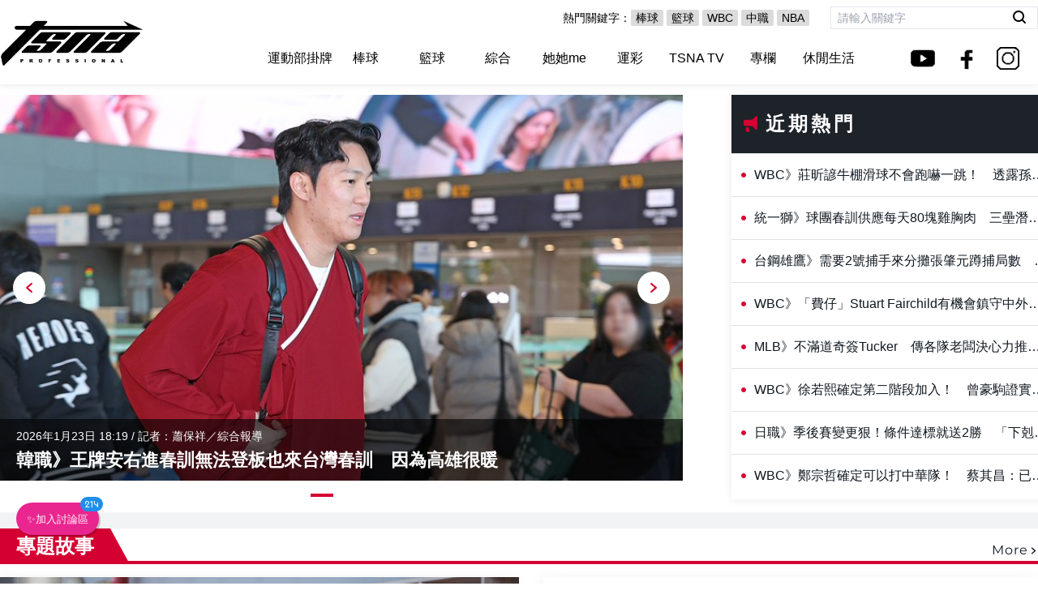

--- FILE ---
content_type: text/html; charset=utf-8
request_url: https://tsna.com/
body_size: 57800
content:
<!DOCTYPE html><html data-n-head-ssr="" lang="en" data-n-head="%7B%22lang%22:%7B%22ssr%22:%22en%22%7D%7D"><head>
    <title>TSNA體育新聞團隊</title><meta charset="utf-8"><meta http-equiv="cache-control" content="public,max-age=300"><meta http-equiv="Vary" content="User-Agent"><meta name="viewport" content="width=device-width, initial-scale=1"><meta name="format-detection" content="telephone=no"><meta property="og:site_name" content="TSNA體育新聞團隊"><meta name="facebook-domain-verification" content="aqja8h9naus6uf87dhzww0h4s2cmou"><meta property="og:title" content="TSNA體育新聞團隊"><meta property="og:description" content="TSNA擁有豐富的體育新聞編採及網路製作經驗，深耕經營運動族群十餘年，為目前台灣最大的網路運動新聞專業團隊。獨家作者體育專欄帶給你專業的體育觀點"><meta http-equiv="cache-control" content="public,max-age=300"><meta http-equiv="Vary" content="User-Agent"><meta property="og:image" content="/_nuxt/img/logo-menu.31c7cd9.svg"><link rel="icon" type="image/x-icon" href="/favicon.ico"><style type="text/css">@font-face {font-family:Montserrat;font-style:normal;font-weight:400;src:url(/cf-fonts/v/montserrat/5.0.16/cyrillic/wght/normal.woff2);unicode-range:U+0301,U+0400-045F,U+0490-0491,U+04B0-04B1,U+2116;font-display:swap;}@font-face {font-family:Montserrat;font-style:normal;font-weight:400;src:url(/cf-fonts/v/montserrat/5.0.16/latin/wght/normal.woff2);unicode-range:U+0000-00FF,U+0131,U+0152-0153,U+02BB-02BC,U+02C6,U+02DA,U+02DC,U+0304,U+0308,U+0329,U+2000-206F,U+2074,U+20AC,U+2122,U+2191,U+2193,U+2212,U+2215,U+FEFF,U+FFFD;font-display:swap;}@font-face {font-family:Montserrat;font-style:normal;font-weight:400;src:url(/cf-fonts/v/montserrat/5.0.16/vietnamese/wght/normal.woff2);unicode-range:U+0102-0103,U+0110-0111,U+0128-0129,U+0168-0169,U+01A0-01A1,U+01AF-01B0,U+0300-0301,U+0303-0304,U+0308-0309,U+0323,U+0329,U+1EA0-1EF9,U+20AB;font-display:swap;}@font-face {font-family:Montserrat;font-style:normal;font-weight:400;src:url(/cf-fonts/v/montserrat/5.0.16/cyrillic-ext/wght/normal.woff2);unicode-range:U+0460-052F,U+1C80-1C88,U+20B4,U+2DE0-2DFF,U+A640-A69F,U+FE2E-FE2F;font-display:swap;}@font-face {font-family:Montserrat;font-style:normal;font-weight:400;src:url(/cf-fonts/v/montserrat/5.0.16/latin-ext/wght/normal.woff2);unicode-range:U+0100-02AF,U+0304,U+0308,U+0329,U+1E00-1E9F,U+1EF2-1EFF,U+2020,U+20A0-20AB,U+20AD-20CF,U+2113,U+2C60-2C7F,U+A720-A7FF;font-display:swap;}@font-face {font-family:Montserrat;font-style:normal;font-weight:600;src:url(/cf-fonts/v/montserrat/5.0.16/latin/wght/normal.woff2);unicode-range:U+0000-00FF,U+0131,U+0152-0153,U+02BB-02BC,U+02C6,U+02DA,U+02DC,U+0304,U+0308,U+0329,U+2000-206F,U+2074,U+20AC,U+2122,U+2191,U+2193,U+2212,U+2215,U+FEFF,U+FFFD;font-display:swap;}@font-face {font-family:Montserrat;font-style:normal;font-weight:600;src:url(/cf-fonts/v/montserrat/5.0.16/cyrillic/wght/normal.woff2);unicode-range:U+0301,U+0400-045F,U+0490-0491,U+04B0-04B1,U+2116;font-display:swap;}@font-face {font-family:Montserrat;font-style:normal;font-weight:600;src:url(/cf-fonts/v/montserrat/5.0.16/cyrillic-ext/wght/normal.woff2);unicode-range:U+0460-052F,U+1C80-1C88,U+20B4,U+2DE0-2DFF,U+A640-A69F,U+FE2E-FE2F;font-display:swap;}@font-face {font-family:Montserrat;font-style:normal;font-weight:600;src:url(/cf-fonts/v/montserrat/5.0.16/vietnamese/wght/normal.woff2);unicode-range:U+0102-0103,U+0110-0111,U+0128-0129,U+0168-0169,U+01A0-01A1,U+01AF-01B0,U+0300-0301,U+0303-0304,U+0308-0309,U+0323,U+0329,U+1EA0-1EF9,U+20AB;font-display:swap;}@font-face {font-family:Montserrat;font-style:normal;font-weight:600;src:url(/cf-fonts/v/montserrat/5.0.16/latin-ext/wght/normal.woff2);unicode-range:U+0100-02AF,U+0304,U+0308,U+0329,U+1E00-1E9F,U+1EF2-1EFF,U+2020,U+20A0-20AB,U+20AD-20CF,U+2113,U+2C60-2C7F,U+A720-A7FF;font-display:swap;}</style><link rel="canonical" href="https://tsna.com/"><script src="https://www.youtube.com/iframe_api"></script><script src="https://securepubads.g.doubleclick.net/tag/js/gpt.js" async="" defer="" onload="window.googletag = window.googletag || {cmd: []};" onerror="console.warn(&quot;Google AdSense script failed to load&quot;); window.googletag = window.googletag || {cmd: []};"></script><script src="https://storage.googleapis.com/cdn2.sales-frontier.com/adtypessl/popfix/sfpopfix.js"></script><script src="https://pagead2.googlesyndication.com/pagead/js/adsbygoogle.js?client=ca-pub-5744162065131307" crossorigin="anonymous"></script><script src="//www.googletagmanager.com/gtm.js?id=GTM-M5N45VK&amp;l=dataLayer" async=""></script><script type="application/ld+json">{"@context":"https://schema.org","@type":"NewsMediaOrganization","name":"TSNA體育新聞團隊","url":"https://tsna.com","logo":"https://tsna.com/_nuxt/img/logo-menu.31c7cd9.svg","sameAs":"https://www.facebook.com/TSNA.com.tw/","masthead":"https://tsna.com","areaServed":"TW","brand":"TSNA","ContactPoint":{"email":"mailto:lindseyworklife@gmail.com","contactType":"商務合作","hoursAvailable":"Mo,Tu,We,Th,Fr,Sa,Su 09:00-14:00","telephone":"(02) 29288658"},"founder":"曾文誠","foundingDate":"1995-4-20","foundingLocation":"TW","knowsAbout":"獨特觀點講解體育","knowsLanguage":"Traditional Chinese"}</script><script type="application/ld+json">{"@context":"https://schema.org","@type":"ItemList","itemListElement":[{"@type":"SiteNavigationElement","name":"新聞","position":1,"description":"TSNA擁有豐富的體育新聞編採及網路製作經驗，深耕經營運動族群十餘年，為目前台灣最大的網路運動新聞專業團隊。獨家作者體育專欄帶給你專業的體育觀點。","url":"https://tsna.com/news"},{"@type":"SiteNavigationElement","name":"NBA","position":2,"description":"TSNA擁有豐富的體育新聞編採及網路製作經驗，深耕經營運動族群十餘年，為目前台灣最大的網路運動新聞專業團隊。獨家作者體育專欄帶給你專業的體育觀點。","url":"https://tsna.com/nba"},{"@type":"SiteNavigationElement","name":"MLB","position":3,"description":"TSNA擁有豐富的體育新聞編採及網路製作經驗，深耕經營運動族群十餘年，為目前台灣最大的網路運動新聞專業團隊。獨家作者體育專欄帶給你專業的體育觀點。","url":"https://tsna.com/mlb"},{"@type":"SiteNavigationElement","name":"中華職棒","position":4,"description":"TSNA擁有豐富的體育新聞編採及網路製作經驗，深耕經營運動族群十餘年，為目前台灣最大的網路運動新聞專業團隊。獨家作者體育專欄帶給你專業的體育觀點。","url":"https://tsna.com/cpbl"},{"@type":"SiteNavigationElement","name":"日本職棒","position":5,"description":"TSNA擁有豐富的體育新聞編採及網路製作經驗，深耕經營運動族群十餘年，為目前台灣最大的網路運動新聞專業團隊。獨家作者體育專欄帶給你專業的體育觀點。","url":"https://tsna.com/npb"},{"@type":"SiteNavigationElement","name":"TSNA TV","position":6,"description":"TSNA擁有豐富的體育新聞編採及網路製作經驗，深耕經營運動族群十餘年，為目前台灣最大的網路運動新聞專業團隊。獨家作者體育專欄帶給你專業的體育觀點。","url":"https://tsna.com/tsnaTV"},{"@type":"SiteNavigationElement","name":"專欄","position":7,"description":"TSNA擁有豐富的體育新聞編採及網路製作經驗，深耕經營運動族群十餘年，為目前台灣最大的網路運動新聞專業團隊。獨家作者體育專欄帶給你專業的體育觀點。","url":"https://tsna.com/column"},{"@type":"SiteNavigationElement","name":"休閒生活","position":8,"description":"TSNA擁有豐富的體育新聞編採及網路製作經驗，深耕經營運動族群十餘年，為目前台灣最大的網路運動新聞專業團隊。獨家作者體育專欄帶給你專業的體育觀點。","url":"https://tsna.com/sportsLife"},{"@type":"SiteNavigationElement","name":"科技生活","position":9,"description":"TSNA擁有豐富的體育新聞編採及網路製作經驗，深耕經營運動族群十餘年，為目前台灣最大的網路運動新聞專業團隊。獨家作者體育專欄帶給你專業的體育觀點。","url":"https://tsna.com/technologyLife"},{"@type":"SiteNavigationElement","name":"運動醫學","position":10,"description":"TSNA擁有豐富的體育新聞編採及網路製作經驗，深耕經營運動族群十餘年，為目前台灣最大的網路運動新聞專業團隊。獨家作者體育專欄帶給你專業的體育觀點。","url":"https://tsna.com/medicine"}]}</script><script type="application/ld+json">{"@context":"https://schema.org","@type":"WebSite","name":"TSNA體育新聞團隊","url":"https://tsna.com","description":"TSNA擁有豐富的體育新聞編採及網路製作經驗，深耕經營運動族群十餘年，為目前台灣最大的網路運動新聞專業團隊。獨家作者體育專欄帶給你專業的體育觀點。","keywords":"綜合,專欄,TSNA TV,棒球,籃球,足球,網球,體壇,直播雜誌,專欄作家,專欄報導,人物側寫,什麼都報什麼都不奇怪,影音,旅外球星專區,體育YA總匯,中華職棒,MLB,日本職棒,韓國職棒KBO,國際賽,NBA,超級籃球聯賽SBL,女子超級籃球聯賽WSBL,高中籃球聯賽HBL,富邦人壽UBA,東南亞職籃聯賽ABL,台灣職籃P.LEAGUE+,澳洲網球公開賽,美國網球公開賽,法國網球公開賽,溫布頓網球錦標賽,桌球,羽球,高爾夫,自由車,排球,田徑,卓君澤,oktiger,瘦子阿賢,Baller籃球誌,運彩小偉,KS運彩分析師,卓子傑,休閒生活,商品,活動,台灣職籃TPBL League,旅外球星專區,陳偉殷,曾仁和,王建民,林子偉,胡智為,籃球摸骨會員專屬,籃球摸骨,棒球抓周,NBA評評理,3x3街頭籃球,CPBL,HBL highlight,誰來尬聊,老司機動起來,肺片系列,駐美報導,體育周報,發燒話題,體壇消息,專題影音,運彩拾一,運彩拾一,賴意文,運彩小偉,運彩分析師拾一,四級棒球,世界盃足球賽,世界棒球經典賽WBC,希孟,運潮車搭檔,黃麗華,王覺一,羅惠齡,黃泓哲,倪芝蓉,王毓健,李宇政,黃耿誼,棒球大檸檬,-,世大運影音,TSNA專題,名人SPORTLIGHT,na些Q&amp;A,TSNA即時新聞,運彩,成都世大運,游泳,技擊類,射擊 射箭,女壘,張育成,杭州亞運,團體球類,個人球類,田徑,游泳,綜合項目,杭州亞運花絮,水域活動,杭州亞運影音,手球,航州亞運,游泳,運彩觀測站,UBA特輯,孫易磊,宋家豪,鄭宗哲,陳柏毓,鄧愷威,中華職棒春訓,這碗聊什麼？,專場分析,巴黎奧運,鍾裕能,許柏蒼,李灝宇,體操,壘球,巴黎奧運,巴黎帕運,巴黎帕運影音,世界十二強賽影音,玉山盃全國青棒錦標賽,DAZN 瘋區,火腿交流賽,經典資格賽影音,偏鄉專題,運彩晉德,運彩杰西,運彩小孫,運彩鯊魚,TLLB CUP台灣社區棒球錦標賽,2025雙北世壯運,中信盃黑豹旗,萊茵魯爾世大運影音,萊茵魯爾世大運,活動,LLB中階組亞太賽,3x3總統盃,全國社區學生棒球大賽,宋汝萍,李克,吳政紘,歐建智,蕭保祥,運動部掛牌,運動部,她她me,她她me,台灣社區棒球聯盟,全運會,TPVL,比分,數據庫","potentialAction":{"@type":"SearchAction","target":"https://tsna.com/search/search?search={search_term_string}","query-input":"required name=search_term_string"}}</script><script type="application/ld+json">{"@context":"https://schema.org","@type":"BreadcrumbList","itemListElement":[{"@type":"ListItem","position":1,"name":"首頁","item":"https://tsna.com"}]}</script><link rel="preload" href="/_nuxt/663bcbb.js" as="script"><link rel="preload" href="/_nuxt/3b6b78f.js" as="script"><link rel="preload" href="/_nuxt/32b5fc9.js" as="script"><link rel="preload" href="/_nuxt/1d12e22.js" as="script"><link rel="preload" href="/_nuxt/47b33f7.js" as="script"><link rel="preload" href="/_nuxt/1a63c36.js" as="script"><link rel="preload" href="/_nuxt/39472dc.js" as="script"><link rel="preload" href="/_nuxt/57c85b3.js" as="script"><link rel="preload" href="/_nuxt/6bfd09e.js" as="script"><style data-vue-ssr-id="4489f3e0:0 322e8542:0 3db6b09e:0 78c3039a:0 17aee5ef:0 f3389df4:0 0c00846d:0 efae7e20:0 c491c554:0 4ecc598c:0 db3052c6:0 2e87cc6c:0 05336f5e:0">/*! tailwindcss v2.2.19 | MIT License | https://tailwindcss.com*//*! modern-normalize v1.1.0 | MIT License | https://github.com/sindresorhus/modern-normalize */

/*
Document
========
*/

/**
Use a better box model (opinionated).
*/

*,
::before,
::after {
	box-sizing: border-box;
}

/**
Use a more readable tab size (opinionated).
*/

html {
	-moz-tab-size: 4;
	-o-tab-size: 4;
	   tab-size: 4;
}

/**
1. Correct the line height in all browsers.
2. Prevent adjustments of font size after orientation changes in iOS.
*/

html {
	line-height: 1.15; /* 1 */
	-webkit-text-size-adjust: 100%; /* 2 */
}

/*
Sections
========
*/

/**
Remove the margin in all browsers.
*/

body {
	margin: 0;
}

/**
Improve consistency of default fonts in all browsers. (https://github.com/sindresorhus/modern-normalize/issues/3)
*/

body {
	font-family:
		system-ui,
		-apple-system, /* Firefox supports this but not yet `system-ui` */
		'Segoe UI',
		Roboto,
		Helvetica,
		Arial,
		sans-serif,
		'Apple Color Emoji',
		'Segoe UI Emoji';
}

/*
Grouping content
================
*/

/**
1. Add the correct height in Firefox.
2. Correct the inheritance of border color in Firefox. (https://bugzilla.mozilla.org/show_bug.cgi?id=190655)
*/

hr {
	height: 0; /* 1 */
	color: inherit; /* 2 */
}

/*
Text-level semantics
====================
*/

/**
Add the correct text decoration in Chrome, Edge, and Safari.
*/

abbr[title] {
	-webkit-text-decoration: underline dotted;
	        text-decoration: underline dotted;
}

/**
Add the correct font weight in Edge and Safari.
*/

b,
strong {
	font-weight: bolder;
}

/**
1. Improve consistency of default fonts in all browsers. (https://github.com/sindresorhus/modern-normalize/issues/3)
2. Correct the odd 'em' font sizing in all browsers.
*/

code,
kbd,
samp,
pre {
	font-family:
		ui-monospace,
		SFMono-Regular,
		Consolas,
		'Liberation Mono',
		Menlo,
		monospace; /* 1 */
	font-size: 1em; /* 2 */
}

/**
Add the correct font size in all browsers.
*/

small {
	font-size: 80%;
}

/**
Prevent 'sub' and 'sup' elements from affecting the line height in all browsers.
*/

sub,
sup {
	font-size: 75%;
	line-height: 0;
	position: relative;
	vertical-align: baseline;
}

sub {
	bottom: -0.25em;
}

sup {
	top: -0.5em;
}

/*
Tabular data
============
*/

/**
1. Remove text indentation from table contents in Chrome and Safari. (https://bugs.chromium.org/p/chromium/issues/detail?id=999088, https://bugs.webkit.org/show_bug.cgi?id=201297)
2. Correct table border color inheritance in all Chrome and Safari. (https://bugs.chromium.org/p/chromium/issues/detail?id=935729, https://bugs.webkit.org/show_bug.cgi?id=195016)
*/

table {
	text-indent: 0; /* 1 */
	border-color: inherit; /* 2 */
}

/*
Forms
=====
*/

/**
1. Change the font styles in all browsers.
2. Remove the margin in Firefox and Safari.
*/

button,
input,
optgroup,
select,
textarea {
	font-family: inherit; /* 1 */
	font-size: 100%; /* 1 */
	line-height: 1.15; /* 1 */
	margin: 0; /* 2 */
}

/**
Remove the inheritance of text transform in Edge and Firefox.
1. Remove the inheritance of text transform in Firefox.
*/

button,
select { /* 1 */
	text-transform: none;
}

/**
Correct the inability to style clickable types in iOS and Safari.
*/

button,
[type='button'],
[type='reset'],
[type='submit'] {
	-webkit-appearance: button;
}

/**
Remove the inner border and padding in Firefox.
*/

::-moz-focus-inner {
	border-style: none;
	padding: 0;
}

/**
Restore the focus styles unset by the previous rule.
*/

:-moz-focusring {
	outline: 1px dotted ButtonText;
}

/**
Remove the additional ':invalid' styles in Firefox.
See: https://github.com/mozilla/gecko-dev/blob/2f9eacd9d3d995c937b4251a5557d95d494c9be1/layout/style/res/forms.css#L728-L737
*/

:-moz-ui-invalid {
	box-shadow: none;
}

/**
Remove the padding so developers are not caught out when they zero out 'fieldset' elements in all browsers.
*/

legend {
	padding: 0;
}

/**
Add the correct vertical alignment in Chrome and Firefox.
*/

progress {
	vertical-align: baseline;
}

/**
Correct the cursor style of increment and decrement buttons in Safari.
*/

::-webkit-inner-spin-button,
::-webkit-outer-spin-button {
	height: auto;
}

/**
1. Correct the odd appearance in Chrome and Safari.
2. Correct the outline style in Safari.
*/

[type='search'] {
	-webkit-appearance: textfield; /* 1 */
	outline-offset: -2px; /* 2 */
}

/**
Remove the inner padding in Chrome and Safari on macOS.
*/

::-webkit-search-decoration {
	-webkit-appearance: none;
}

/**
1. Correct the inability to style clickable types in iOS and Safari.
2. Change font properties to 'inherit' in Safari.
*/

::-webkit-file-upload-button {
	-webkit-appearance: button; /* 1 */
	font: inherit; /* 2 */
}

/*
Interactive
===========
*/

/*
Add the correct display in Chrome and Safari.
*/

summary {
	display: list-item;
}/**
 * Manually forked from SUIT CSS Base: https://github.com/suitcss/base
 * A thin layer on top of normalize.css that provides a starting point more
 * suitable for web applications.
 */

/**
 * Removes the default spacing and border for appropriate elements.
 */

blockquote,
dl,
dd,
h1,
h2,
h3,
h4,
h5,
h6,
hr,
figure,
p,
pre {
  margin: 0;
}

button {
  background-color: transparent;
  background-image: none;
}

fieldset {
  margin: 0;
  padding: 0;
}

ol,
ul {
  list-style: none;
  margin: 0;
  padding: 0;
}

/**
 * Tailwind custom reset styles
 */

/**
 * 1. Use the user's configured `sans` font-family (with Tailwind's default
 *    sans-serif font stack as a fallback) as a sane default.
 * 2. Use Tailwind's default "normal" line-height so the user isn't forced
 *    to override it to ensure consistency even when using the default theme.
 */

html {
  font-family: ParisCountdown, sans-serif; /* 1 */
  line-height: 1.5; /* 2 */
}


/**
 * Inherit font-family and line-height from `html` so users can set them as
 * a class directly on the `html` element.
 */

body {
  font-family: inherit;
  line-height: inherit;
}

/**
 * 1. Prevent padding and border from affecting element width.
 *
 *    We used to set this in the html element and inherit from
 *    the parent element for everything else. This caused issues
 *    in shadow-dom-enhanced elements like <details> where the content
 *    is wrapped by a div with box-sizing set to `content-box`.
 *
 *    https://github.com/mozdevs/cssremedy/issues/4
 *
 *
 * 2. Allow adding a border to an element by just adding a border-width.
 *
 *    By default, the way the browser specifies that an element should have no
 *    border is by setting it's border-style to `none` in the user-agent
 *    stylesheet.
 *
 *    In order to easily add borders to elements by just setting the `border-width`
 *    property, we change the default border-style for all elements to `solid`, and
 *    use border-width to hide them instead. This way our `border` utilities only
 *    need to set the `border-width` property instead of the entire `border`
 *    shorthand, making our border utilities much more straightforward to compose.
 *
 *    https://github.com/tailwindcss/tailwindcss/pull/116
 */

*,
::before,
::after {
  box-sizing: border-box; /* 1 */
  border-width: 0; /* 2 */
  border-style: solid; /* 2 */
  border-color: currentColor; /* 2 */
}

/*
 * Ensure horizontal rules are visible by default
 */

hr {
  border-top-width: 1px;
}

/**
 * Undo the `border-style: none` reset that Normalize applies to images so that
 * our `border-{width}` utilities have the expected effect.
 *
 * The Normalize reset is unnecessary for us since we default the border-width
 * to 0 on all elements.
 *
 * https://github.com/tailwindcss/tailwindcss/issues/362
 */

img {
  border-style: solid;
}

textarea {
  resize: vertical;
}

input::-moz-placeholder, textarea::-moz-placeholder {
  opacity: 1;
  color: #9ca3af;
}

input::placeholder,
textarea::placeholder {
  opacity: 1;
  color: #9ca3af;
}

button,
[role="button"] {
  cursor: pointer;
}

/**
 * Override legacy focus reset from Normalize with modern Firefox focus styles.
 *
 * This is actually an improvement over the new defaults in Firefox in our testing,
 * as it triggers the better focus styles even for links, which still use a dotted
 * outline in Firefox by default.
 */
 
:-moz-focusring {
	outline: auto;
}

table {
  border-collapse: collapse;
}

h1,
h2,
h3,
h4,
h5,
h6 {
  font-size: inherit;
  font-weight: inherit;
}

/**
 * Reset links to optimize for opt-in styling instead of
 * opt-out.
 */

a {
  color: inherit;
  text-decoration: inherit;
}

/**
 * Reset form element properties that are easy to forget to
 * style explicitly so you don't inadvertently introduce
 * styles that deviate from your design system. These styles
 * supplement a partial reset that is already applied by
 * normalize.css.
 */

button,
input,
optgroup,
select,
textarea {
  padding: 0;
  line-height: inherit;
  color: inherit;
}

/**
 * Use the configured 'mono' font family for elements that
 * are expected to be rendered with a monospace font, falling
 * back to the system monospace stack if there is no configured
 * 'mono' font family.
 */

pre,
code,
kbd,
samp {
  font-family: ui-monospace, SFMono-Regular, Menlo, Monaco, Consolas, "Liberation Mono", "Courier New", monospace;
}

/**
 * 1. Make replaced elements `display: block` by default as that's
 *    the behavior you want almost all of the time. Inspired by
 *    CSS Remedy, with `svg` added as well.
 *
 *    https://github.com/mozdevs/cssremedy/issues/14
 * 
 * 2. Add `vertical-align: middle` to align replaced elements more
 *    sensibly by default when overriding `display` by adding a
 *    utility like `inline`.
 *
 *    This can trigger a poorly considered linting error in some
 *    tools but is included by design.
 * 
 *    https://github.com/jensimmons/cssremedy/issues/14#issuecomment-634934210
 */

img,
svg,
video,
canvas,
audio,
iframe,
embed,
object {
  display: block; /* 1 */
  vertical-align: middle; /* 2 */
}

/**
 * Constrain images and videos to the parent width and preserve
 * their intrinsic aspect ratio.
 *
 * https://github.com/mozdevs/cssremedy/issues/14
 */

img,
video {
  max-width: 100%;
  height: auto;
}

/**
 * Ensure the default browser behavior of the `hidden` attribute.
 */

[hidden] {
  display: none;
}*, ::before, ::after{--tw-translate-x:0;--tw-translate-y:0;--tw-rotate:0;--tw-skew-x:0;--tw-skew-y:0;--tw-scale-x:1;--tw-scale-y:1;--tw-transform:translateX(var(--tw-translate-x)) translateY(var(--tw-translate-y)) rotate(var(--tw-rotate)) skewX(var(--tw-skew-x)) skewY(var(--tw-skew-y)) scaleX(var(--tw-scale-x)) scaleY(var(--tw-scale-y));--tw-border-opacity:1;border-color:rgba(229, 231, 235, var(--tw-border-opacity));--tw-ring-offset-shadow:0 0 #0000;--tw-ring-shadow:0 0 #0000;--tw-shadow:0 0 #0000;--tw-blur:var(--tw-empty,/*!*/ /*!*/);--tw-brightness:var(--tw-empty,/*!*/ /*!*/);--tw-contrast:var(--tw-empty,/*!*/ /*!*/);--tw-grayscale:var(--tw-empty,/*!*/ /*!*/);--tw-hue-rotate:var(--tw-empty,/*!*/ /*!*/);--tw-invert:var(--tw-empty,/*!*/ /*!*/);--tw-saturate:var(--tw-empty,/*!*/ /*!*/);--tw-sepia:var(--tw-empty,/*!*/ /*!*/);--tw-drop-shadow:var(--tw-empty,/*!*/ /*!*/);--tw-filter:var(--tw-blur) var(--tw-brightness) var(--tw-contrast) var(--tw-grayscale) var(--tw-hue-rotate) var(--tw-invert) var(--tw-saturate) var(--tw-sepia) var(--tw-drop-shadow);}.text-ellipsis{overflow:hidden;text-overflow:ellipsis;white-space:nowrap;}.text-line-ellipsis-1{overflow:hidden;white-space:pre-line;overflow-wrap:break-word;-webkit-line-clamp:1;}.text-line-ellipsis-1,.text-line-ellipsis-2{display:-webkit-box;-webkit-box-orient:vertical}.text-line-ellipsis-2{overflow:hidden;white-space:pre-line;overflow-wrap:break-word;-webkit-line-clamp:2;}@font-face{font-family:"ParisCountdown";src:url(/_nuxt/fonts/Paris2024-Variable.03a40a6.ttf) format("truetype")}.container{width:100%;}@media (min-width: 320px){.container{max-width:320px;}}@media (min-width: 420px){.container{max-width:420px;}}@media (min-width: 640px){.container{max-width:640px;}}@media (min-width: 768px){.container{max-width:768px;}}@media (min-width: 1024px){.container{max-width:1024px;}}@media (min-width: 1280px){.container{max-width:1280px;}}@media (min-width: 1536px){.container{max-width:1536px;}}.pointer-events-none{pointer-events:none;}.visible{visibility:visible;}.invisible{visibility:hidden;}.static{position:static;}.fixed{position:fixed;}.absolute{position:absolute;}.relative{position:relative;}.sticky{position:-webkit-sticky;position:sticky;}.inset-y-2{top:0.5rem;bottom:0.5rem;}.top-1\/2{top:50%;}.left-0{left:0px;}.top-9{top:2.25rem;}.top-0{top:0px;}.left-\[calc\(50\%-67px\)\]{left:calc(50% - 67px);}.left-\[calc\(50\%\+121px\)\]{left:calc(50% + 121px);}.right-0{right:0px;}.bottom-0{bottom:0px;}.left-1{left:0.25rem;}.-left-3{left:-0.75rem;}.right-1{right:0.25rem;}.top-11\.5{top:2.875rem;}.top-11{top:2.75rem;}.bottom-full{bottom:100%;}.top-full{top:100%;}.top-\[23px\]{top:23px;}.top-\[19px\]{top:19px;}.right-\[-24px\]{right:-24px;}.top-\.5{top:0.125rem;}.left-\.5{left:0.125rem;}.-bottom-1\.5{bottom:-0.375rem;}.-bottom-1{bottom:-0.25rem;}.-top-50{top:-12.5rem;}.top-\[200px\]{top:200px;}.right-5{right:1.25rem;}.left-3{left:0.75rem;}.right-3{right:0.75rem;}.top-2\.5{top:0.625rem;}.right-2\.5{right:0.625rem;}.top-2{top:0.5rem;}.right-2{right:0.5rem;}.top-1{top:0.25rem;}.right-4{right:1rem;}.bottom-\[5\%\]{bottom:5%;}.left-\[40\%\]{left:40%;}.left-3\.5{left:0.875rem;}.-left-3\.5{left:-0.875rem;}.top-3{top:0.75rem;}.top-6{top:1.5rem;}.left-6{left:1.5rem;}.bottom-2\.5{bottom:0.625rem;}.bottom-2{bottom:0.5rem;}.left-1\/2{left:50%;}.top-\[120px\]{top:120px;}.top-26{top:6.5rem;}.-left-25{left:-6.25rem;}.-bottom-4{bottom:-1rem;}.bottom-7\.5{bottom:1.875rem;}.bottom-7{bottom:1.75rem;}.top-\[calc\(50\%\+30px\)\]{top:calc(50% + 30px);}.bottom-\[-5\%\]{bottom:-5%;}.top-\[6\.5rem\]{top:6.5rem;}.left-5{left:1.25rem;}.right-5\.5{right:1.375rem;}.-left-9{left:-2.25rem;}.-left-1\.5{left:-0.375rem;}.-left-1{left:-0.25rem;}.top-1\.5{top:0.375rem;}.top-5{top:1.25rem;}.bottom-1\.5{bottom:0.375rem;}.bottom-1{bottom:0.25rem;}.bottom-\[20\%\]{bottom:20%;}.top-\[2\.849rem\]{top:2.849rem;}.bottom-4{bottom:1rem;}.top-\[13px\]{top:13px;}.top-\[250px\]{top:250px;}.top-\[50\%\]{top:50%;}.left-\[50\%\]{left:50%;}.-top-9{top:-2.25rem;}.top-1\.75{top:0.4375rem;}.bottom-1\.75{bottom:0.4375rem;}.right-\[\.8125rem\]{right:.8125rem;}.z-\[-1\]{z-index:-1;}.z-1{z-index:1;}.z-50{z-index:50;}.z-51{z-index:51;}.z-3{z-index:3;}.z-2{z-index:2;}.z-0{z-index:0;}.z-5{z-index:5;}.z-\[100\]{z-index:100;}.order-2{order:2;}.order-1{order:1;}.col-span-2{grid-column:span 2 / span 2;}.float-right{float:right;}.float-left{float:left;}.m-2{margin:0.5rem;}.m-auto{margin:auto;}.mx-auto{margin-left:auto;margin-right:auto;}.my-7\.5{margin-top:1.875rem;margin-bottom:1.875rem;}.my-7{margin-top:1.75rem;margin-bottom:1.75rem;}.my-3\.5{margin-top:0.875rem;margin-bottom:0.875rem;}.my-3{margin-top:0.75rem;margin-bottom:0.75rem;}.mx-1{margin-left:0.25rem;margin-right:0.25rem;}.mx-3{margin-left:0.75rem;margin-right:0.75rem;}.my-2{margin-top:0.5rem;margin-bottom:0.5rem;}.my-2\.5{margin-top:0.625rem;margin-bottom:0.625rem;}.mx-11{margin-left:2.75rem;margin-right:2.75rem;}.mx-5\.75{margin-left:1.4375rem;margin-right:1.4375rem;}.mx-5{margin-left:1.25rem;margin-right:1.25rem;}.my-auto{margin-top:auto;margin-bottom:auto;}.mx-4{margin-left:1rem;margin-right:1rem;}.mx-17{margin-left:4.25rem;margin-right:4.25rem;}.mx-5\.5{margin-left:1.375rem;margin-right:1.375rem;}.mx-16\.5{margin-left:4.125rem;margin-right:4.125rem;}.mx-16{margin-left:4rem;margin-right:4rem;}.-mx-10{margin-left:-2.5rem;margin-right:-2.5rem;}.mx-2{margin-left:0.5rem;margin-right:0.5rem;}.my-0{margin-top:0px;margin-bottom:0px;}.-mx-3{margin-left:-0.75rem;margin-right:-0.75rem;}.mx-4\.5{margin-left:1.125rem;margin-right:1.125rem;}.mx-3\.5{margin-left:0.875rem;margin-right:0.875rem;}.my-5{margin-top:1.25rem;margin-bottom:1.25rem;}.mx-1\.5{margin-left:0.375rem;margin-right:0.375rem;}.mx-2\.5{margin-left:0.625rem;margin-right:0.625rem;}.mx-\[3px\]{margin-left:3px;margin-right:3px;}.mx-2\.75{margin-left:0.6875rem;margin-right:0.6875rem;}.mx-21\.25{margin-left:5.3125rem;margin-right:5.3125rem;}.mx-\[5px\]{margin-left:5px;margin-right:5px;}.-mx-5{margin-left:-1.25rem;margin-right:-1.25rem;}.mr-\[6px\]{margin-right:6px;}.ml-\[2px\]{margin-left:2px;}.mb-5{margin-bottom:1.25rem;}.mb-2\.5{margin-bottom:0.625rem;}.mt-3{margin-top:0.75rem;}.mb-2{margin-bottom:0.5rem;}.ml-1{margin-left:0.25rem;}.mr-1{margin-right:0.25rem;}.mr-0{margin-right:0px;}.mb-3{margin-bottom:0.75rem;}.mt-1\.5{margin-top:0.375rem;}.mt-1{margin-top:0.25rem;}.mt-\[10px\]{margin-top:10px;}.mb-1{margin-bottom:0.25rem;}.ml-1\.5{margin-left:0.375rem;}.mt-4{margin-top:1rem;}.mt-2{margin-top:0.5rem;}.mr-1\.5{margin-right:0.375rem;}.mr-15{margin-right:3.75rem;}.mt-10{margin-top:2.5rem;}.mt-27\.5{margin-top:6.875rem;}.mt-27{margin-top:6.75rem;}.mt-auto{margin-top:auto;}.mt-2\.5{margin-top:0.625rem;}.mb-6{margin-bottom:1.5rem;}.ml-6{margin-left:1.5rem;}.mr-2\.5{margin-right:0.625rem;}.mr-2{margin-right:0.5rem;}.ml-3{margin-left:0.75rem;}.mr-\[\.2rem\]{margin-right:.2rem;}.mr-3\.5{margin-right:0.875rem;}.mr-3{margin-right:0.75rem;}.ml-\[22px\]{margin-left:22px;}.ml-4{margin-left:1rem;}.mb-\[64px\]{margin-bottom:64px;}.mt-6{margin-top:1.5rem;}.ml-\[25px\]{margin-left:25px;}.mr-\[7px\]{margin-right:7px;}.ml-\[17px\]{margin-left:17px;}.mb-\[24px\]{margin-bottom:24px;}.mr-\.75{margin-right:0.1875rem;}.mb-3\.5{margin-bottom:0.875rem;}.ml-5{margin-left:1.25rem;}.mr-5{margin-right:1.25rem;}.mt-0{margin-top:0px;}.mr-4{margin-right:1rem;}.mt-3\.5{margin-top:0.875rem;}.mb-1\.5{margin-bottom:0.375rem;}.ml-2{margin-left:0.5rem;}.ml-2\.5{margin-left:0.625rem;}.-mb-3{margin-bottom:-0.75rem;}.mt-\.5{margin-top:0.125rem;}.mr-5\.5{margin-right:1.375rem;}.mb-\[92px\]{margin-bottom:92px;}.-mb-2{margin-bottom:-0.5rem;}.mb-\.25{margin-bottom:0.0625rem;}.ml-\.5{margin-left:0.125rem;}.ml-\[9px\]{margin-left:9px;}.mt-\[11px\]{margin-top:11px;}.mb-\[11px\]{margin-bottom:11px;}.mr-\.5{margin-right:0.125rem;}.mr-\[5px\]{margin-right:5px;}.ml-auto{margin-left:auto;}.ml-\[20px\]{margin-left:20px;}.mt-\.25{margin-top:0.0625rem;}.mt-\[100\%\]{margin-top:100%;}.mt-\[2\.875rem\]{margin-top:2.875rem;}.mt-\[6\.036rem\]{margin-top:6.036rem;}.mb-7\.5{margin-bottom:1.875rem;}.mb-7{margin-bottom:1.75rem;}.mt-5{margin-top:1.25rem;}.ml-8{margin-left:2rem;}.mb-4{margin-bottom:1rem;}.ml-\[30px\]{margin-left:30px;}.mt-17{margin-top:4.25rem;}.mb-\[50px\]{margin-bottom:50px;}.mb-17{margin-bottom:4.25rem;}.mt-3\.75{margin-top:0.9375rem;}.mt-\[3\.125rem\]{margin-top:3.125rem;}.mb-\[5\.25rem\]{margin-bottom:5.25rem;}.mt-\[1\.875rem\]{margin-top:1.875rem;}.mb-\[1\.625rem\]{margin-bottom:1.625rem;}.mt-7\.5{margin-top:1.875rem;}.mt-7{margin-top:1.75rem;}.mr-8{margin-right:2rem;}.mb-0{margin-bottom:0px;}.mt-12\.5{margin-top:3.125rem;}.mt-12{margin-top:3rem;}.mr-\[156px\]{margin-right:156px;}.ml-\[155px\]{margin-left:155px;}.mr-4\.5{margin-right:1.125rem;}.ml-\[545px\]{margin-left:545px;}.ml-\[15px\]{margin-left:15px;}.mr-\[15px\]{margin-right:15px;}.mb-\[148px\]{margin-bottom:148px;}.mt-\[23px\]{margin-top:23px;}.mt-14{margin-top:3.5rem;}.ml-72{margin-left:18rem;}.mt-\[11\.25rem\]{margin-top:11.25rem;}.mb-\[13\.125rem\]{margin-bottom:13.125rem;}.mr-10{margin-right:2.5rem;}.box-border{box-sizing:border-box;}.box-content{box-sizing:content-box;}.block{display:block;}.inline-block{display:inline-block;}.inline{display:inline;}.flex{display:flex;}.inline-flex{display:inline-flex;}.table{display:table;}.flow-root{display:flow-root;}.grid{display:grid;}.hidden{display:none;}.h-full{height:100%;}.h-\[44px\]{height:44px;}.h-\[18px\]{height:18px;}.h-1{height:0.25rem;}.h-3\.5{height:0.825rem;}.h-3{height:0.75rem;}.h-auto{height:auto;}.h-9{height:2.25rem;}.h-6{height:1.5rem;}.h-4{height:1rem;}.h-\[24\.75rem\]{height:24.75rem;}.h-9\.5{height:2.375rem;}.h-5{height:1.25rem;}.h-10\.5{height:2.625rem;}.h-10{height:2.5rem;}.h-7\.5{height:1.85rem;}.h-7{height:1.75rem;}.h-11{height:2.75rem;}.h-11\.5{height:2.875rem;}.h-0{height:0px;}.h-\.5{height:0.125rem;}.h-screen{height:100vh;}.h-1\.5{height:0.375rem;}.h-\[6px\]{height:6px;}.h-2\.25{height:0.5625rem;}.h-2{height:0.5rem;}.h-\.75{height:0.1875rem;}.h-2\.5{height:0.625rem;}.h-4\.5{height:1.125rem;}.h-16{height:4rem;}.h-35{height:8.75rem;}.h-\[34px\]{height:34px;}.h-25{height:6.25rem;}.h-\[42px\]{height:42px;}.h-12\.5{height:3.125rem;}.h-12{height:3rem;}.h-\[94px\]{height:94px;}.h-\[calc\(100\%-24px\)\]{height:calc(100% - 24px);}.h-17{height:4.25rem;}.h-\[51px\]{height:51px;}.h-\[36px\]{height:36px;}.h-\[30px\]{height:30px;}.h-\[26px\]{height:26px;}.h-8{height:2rem;}.h-\[10\.25rem\]{height:10.25rem;}.h-\[12\.75rem\]{height:12.75rem;}.h-14{height:3.5rem;}.h-\[258px\]{height:258px;}.h-\[222px\]{height:222px;}.h-\[72px\]{height:72px;}.h-13\.5{height:3.375rem;}.h-13{height:3.25rem;}.h-18\.75{height:4.6875rem;}.h-18{height:4.5rem;}.h-\[90\%\]{height:90%;}.h-\[2\.5rem\]{height:2.5rem;}.h-\[\$\{referenceHeight\}px\]{height:${referenceHeight}px;}.h-\[114px\]{height:114px;}.h-\[22px\]{height:22px;}.h-\[176px\]{height:176px;}.h-15{height:3.75rem;}.h-\[130px\]{height:130px;}.h-20{height:5rem;}.h-\[520px\]{height:520px;}.h-\[410px\]{height:410px;}.h-\[150px\]{height:150px;}.h-\[310px\]{height:310px;}.h-\[528px\]{height:528px;}.h-\[614px\]{height:614px;}.h-\[648px\]{height:648px;}.h-45{height:11.25rem;}.h-\[302px\]{height:302px;}.h-60{height:15rem;}.h-47\.5{height:11.875rem;}.h-47{height:11.75rem;}.h-\[478px\]{height:478px;}.h-50{height:12.5rem;}.h-\[16\.375rem\]{height:16.375rem;}.h-\[6\.25rem\]{height:6.25rem;}.h-\[\.0625rem\]{height:.0625rem;}.h-\[6\.5rem\]{height:6.5rem;}.h-\[8\.5rem\]{height:8.5rem;}.h-\[24px\]{height:24px;}.h-\[2px\]{height:2px;}.h-\[144px\]{height:144px;}.h-\[340px\]{height:340px;}.h-34{height:8.5rem;}.h-32{height:8rem;}.h-117\.25{height:29.3125rem;}.h-78{height:19.5rem;}.h-40{height:10rem;}.h-\[104px\]{height:104px;}.h-\[1\.125rem\]{height:1.125rem;}.h-\[2\.375rem\]{height:2.375rem;}.h-\[22\.5rem\]{height:22.5rem;}.max-h-64{max-height:16rem;}.max-h-\[43\.75rem\]{max-height:43.75rem;}.max-h-\[500px\]{max-height:500px;}.max-h-5{max-height:1.25rem;}.max-h-full{max-height:100%;}.max-h-60{max-height:15rem;}.max-h-\[733px\]{max-height:733px;}.max-h-\[84px\]{max-height:84px;}.max-h-\[300px\]{max-height:300px;}.max-h-12{max-height:3rem;}.min-h-screen{min-height:100vh;}.min-h-\[30rem\]{min-height:30rem;}.min-h-\[20px\]{min-height:20px;}.min-h-10{min-height:2.5rem;}.min-h-1\.5{min-height:0.375rem;}.min-h-1{min-height:0.25rem;}.min-h-\[84px\]{min-height:84px;}.min-h-6\.5{min-height:1.625rem;}.min-h-\[22\.5rem\]{min-height:22.5rem;}.w-full{width:100%;}.w-\[44px\]{width:44px;}.w-4{width:1rem;}.w-20{width:5rem;}.w-\[93\.5064\%\]{width:93.5064%;}.w-1{width:0.25rem;}.w-auto{width:auto;}.w-6{width:1.5rem;}.w-2{width:0.5rem;}.w-3{width:0.75rem;}.w-\[43\.772\%\]{width:43.772%;}.w-1\/2{width:50%;}.w-17{width:4.25rem;}.w-7{width:1.75rem;}.w-2\.5{width:0.625rem;}.w-0{width:0px;}.w-7\.5{width:1.875rem;}.w-5{width:1.25rem;}.w-30{width:7.5rem;}.w-23{width:5.75rem;}.w-\.5{width:0.125rem;}.w-63{width:15.75rem;}.w-screen{width:100vw;}.w-57{width:14.25rem;}.w-48{width:12rem;}.w-1\.5{width:0.375rem;}.w-max{width:-webkit-max-content;width:-moz-max-content;width:max-content;}.w-\[6px\]{width:6px;}.w-2\.25{width:0.5625rem;}.w-\.75{width:0.1875rem;}.w-90{width:22.5rem;}.w-\[67\%\]{width:67%;}.w-\[33\%\]{width:33%;}.w-4\.5{width:1.125rem;}.w-10\.5{width:2.625rem;}.w-10{width:2.5rem;}.w-8{width:2rem;}.w-\[1280px\]{width:1280px;}.w-16{width:4rem;}.w-\[82px\]{width:82px;}.w-13{width:3.25rem;}.w-26{width:6.5rem;}.w-\[130px\]{width:130px;}.w-\[calc\(100\%\+5rem\)\]{width:calc(100% + 5rem);}.w-28{width:7rem;}.w-27{width:6.75rem;}.w-9{width:2.25rem;}.w-px{width:1px;}.w-\[24\.8\%\]{width:24.8%;}.w-\[75\.2\%\]{width:75.2%;}.w-\[19\.2\%\]{width:19.2%;}.w-\[14\.9333\%\]{width:14.9333%;}.w-\[85\.0667\%\]{width:85.0667%;}.w-\[22\.4\%\]{width:22.4%;}.w-\[84px\]{width:84px;}.w-64{width:16rem;}.w-\[70px\]{width:70px;}.w-\[58px\]{width:58px;}.w-1\/3{width:33.333333%;}.w-\[280px\]{width:280px;}.w-\[120px\]{width:120px;}.w-12{width:3rem;}.w-\[\.8125rem\]{width:.8125rem;}.w-10\/12{width:83.333333%;}.w-\[calc\(100\%\+1\.5rem\)\]{width:calc(100% + 1.5rem);}.w-14{width:3.5rem;}.w-4\.75{width:1.1875rem;}.w-11\/12{width:91.666667%;}.w-33{width:8.25rem;}.w-40{width:10rem;}.w-\[fit-content\]{width:-webkit-fit-content;width:-moz-fit-content;width:fit-content;}.w-4\/12{width:33.333333%;}.w-13\.5{width:3.375rem;}.w-18\.75{width:4.6875rem;}.w-18{width:4.5rem;}.w-\[150\%\]{width:150%;}.w-\[2\.5rem\]{width:2.5rem;}.w-\[150px\]{width:150px;}.w-6\.5{width:1.625rem;}.w-\[22px\]{width:22px;}.w-\[168px\]{width:168px;}.w-\.25{width:0.0625rem;}.w-15{width:3.75rem;}.w-\[10px\]{width:10px;}.w-3\.5{width:0.875rem;}.w-1\/8\.3{width:12%;}.w-\[202px\]{width:202px;}.w-min{width:-webkit-min-content;width:-moz-min-content;width:min-content;}.w-\[6\.625rem\]{width:6.625rem;}.w-\[6\.875rem\]{width:6.875rem;}.w-\[112px\]{width:112px;}.w-\[124px\]{width:124px;}.w-\[1px\]{width:1px;}.w-25{width:6.25rem;}.w-39{width:9.75rem;}.w-\[2px\]{width:2px;}.w-\[125px\]{width:125px;}.w-\[145px\]{width:145px;}.w-\[113px\]{width:113px;}.w-\[115px\]{width:115px;}.w-\[530px\]{width:530px;}.w-\[126px\]{width:126px;}.w-60{width:15rem;}.w-60\.5{width:15.125rem;}.w-45{width:11.25rem;}.w-\[calc\(100\%-180px\)\]{width:calc(100% - 180px);}.w-\[1\.125rem\]{width:1.125rem;}.w-\[calc\(100\%\+2\.5rem\)\]{width:calc(100% + 2.5rem);}.w-\[13\.75rem\]{width:13.75rem;}.min-w-\[100\%\]{min-width:100%;}.min-w-20{min-width:5rem;}.min-w-38\.5{min-width:9.625rem;}.min-w-1\.5{min-width:0.375rem;}.min-w-1{min-width:0.25rem;}.min-w-\[293px\]{min-width:293px;}.min-w-\[250px\]{min-width:250px;}.min-w-\[140px\]{min-width:140px;}.min-w-86\.75{min-width:21.6875rem;}.min-w-90{min-width:22.5rem;}.min-w-\[125px\]{min-width:125px;}.min-w-\[100px\]{min-width:100px;}.min-w-41\.75{min-width:10.4375rem;}.min-w-\[72px\]{min-width:72px;}.min-w-\[84px\]{min-width:84px;}.min-w-full{min-width:100%;}.min-w-95{min-width:23.75rem;}.min-w-\[20px\]{min-width:20px;}.min-w-\[42px\]{min-width:42px;}.min-w-\[530px\]{min-width:530px;}.max-w-\[100\%\]{max-width:100%;}.max-w-\[115px\]{max-width:115px;}.max-w-\[16\.25rem\]{max-width:16.25rem;}.max-w-screen-xl{max-width:1280px;}.max-w-\[114px\]{max-width:114px;}.max-w-\[240px\]{max-width:240px;}.max-w-xs{max-width:20rem;}.max-w-16{max-width:4;}.max-w-none{max-width:none;}.max-w-\[80\.695\%\]{max-width:80.695%;}.max-w-\[576px\]{max-width:576px;}.max-w-\[20px\]{max-width:20px;}.max-w-full{max-width:100%;}.max-w-\[1280px\]{max-width:1280px;}.max-w-\[408px\]{max-width:408px;}.max-w-max{max-width:-webkit-max-content;max-width:-moz-max-content;max-width:max-content;}.max-w-\[20\.1875rem\]{max-width:20.1875rem;}.max-w-\[12\.5rem\]{max-width:12.5rem;}.max-w-\[21\.9375rem\]{max-width:21.9375rem;}.max-w-\[10\.5625rem\]{max-width:10.5625rem;}.max-w-7xl{max-width:80rem;}.max-w-\[36\.25rem\]{max-width:36.25rem;}.flex-initial{flex:0 1 auto;}.flex-auto{flex:1 1 auto;}.flex-1{flex:1 1 0%;}.flex-shrink-0{flex-shrink:0;}.flex-grow{flex-grow:1;}.flex-grow-\[2\]{flex-grow:2;}.flex-grow-0{flex-grow:0;}.border-collapse{border-collapse:collapse;}.origin-top-right{transform-origin:top right;}.origin-bottom-right{transform-origin:bottom right;}.-translate-y-1\/2{--tw-translate-y:-50%;transform:var(--tw-transform);}.-translate-x-1\/2{--tw-translate-x:-50%;transform:var(--tw-transform);}.-translate-x-2\/4{--tw-translate-x:-50%;transform:var(--tw-transform);}.-translate-y-2\/4{--tw-translate-y:-50%;transform:var(--tw-transform);}.rotate-180{--tw-rotate:180deg;transform:var(--tw-transform);}.-rotate-90{--tw-rotate:-90deg;transform:var(--tw-transform);}.rotate-90{--tw-rotate:90deg;transform:var(--tw-transform);}.skew-x-\[-15deg\]{--tw-skew-x:-15deg;transform:var(--tw-transform);}.skew-x-\[15deg\]{--tw-skew-x:15deg;transform:var(--tw-transform);}.scale-150{--tw-scale-x:1.5;--tw-scale-y:1.5;transform:var(--tw-transform);}.transform{transform:var(--tw-transform);}.cursor-pointer{cursor:pointer;}.cursor-not-allowed{cursor:not-allowed;}.resize{resize:both;}.list-inside{list-style-position:inside;}.list-disc{list-style-type:disc;}.list-decimal{list-style-type:decimal;}.grid-flow-col{grid-auto-flow:column;}.grid-cols-4{grid-template-columns:repeat(4, minmax(0, 1fr));}.grid-cols-1{grid-template-columns:repeat(1, minmax(0, 1fr));}.grid-cols-3{grid-template-columns:repeat(3, minmax(0, 1fr));}.grid-cols-2{grid-template-columns:repeat(2, minmax(0, 1fr));}.flex-row{flex-direction:row;}.flex-row-reverse{flex-direction:row-reverse;}.flex-col{flex-direction:column;}.flex-wrap{flex-wrap:wrap;}.flex-nowrap{flex-wrap:nowrap;}.items-end{align-items:flex-end;}.items-center{align-items:center;}.items-stretch{align-items:stretch;}.justify-start{justify-content:flex-start;}.justify-end{justify-content:flex-end;}.justify-center{justify-content:center;}.justify-between{justify-content:space-between;}.justify-around{justify-content:space-around;}.justify-evenly{justify-content:space-evenly;}.justify-items-center{justify-items:center;}.gap-5{gap:1.25rem;}.gap-3{gap:0.75rem;}.gap-1{gap:0.25rem;}.gap-2\.5{gap:0.625rem;}.gap-2{gap:0.5rem;}.gap-6{gap:1.5rem;}.gap-1\.5{gap:0.375rem;}.gap-4{gap:1rem;}.gap-10{gap:2.5rem;}.gap-x-2{-moz-column-gap:0.5rem;column-gap:0.5rem;}.gap-x-1\.5{-moz-column-gap:0.375rem;column-gap:0.375rem;}.gap-x-1{-moz-column-gap:0.25rem;column-gap:0.25rem;}.gap-x-3{-moz-column-gap:0.75rem;column-gap:0.75rem;}.gap-y-1{row-gap:0.25rem;}.gap-x-8{-moz-column-gap:2rem;column-gap:2rem;}.gap-x-6{-moz-column-gap:1.5rem;column-gap:1.5rem;}.self-center{align-self:center;}.overflow-hidden{overflow:hidden;}.overflow-visible{overflow:visible;}.overflow-x-auto{overflow-x:auto;}.overflow-y-auto{overflow-y:auto;}.overflow-x-hidden{overflow-x:hidden;}.overflow-y-hidden{overflow-y:hidden;}.overflow-x-scroll{overflow-x:scroll;}.truncate{overflow:hidden;text-overflow:ellipsis;white-space:nowrap;}.overflow-ellipsis{text-overflow:ellipsis;}.whitespace-normal{white-space:normal;}.whitespace-nowrap{white-space:nowrap;}.whitespace-pre{white-space:pre;}.whitespace-pre-line{white-space:pre-line;}.break-all{word-break:break-all;}.rounded{border-radius:0.25rem;}.rounded-lg{border-radius:0.5rem;}.rounded-\[50\%\]{border-radius:50%;}.rounded-4{border-radius:4px;}.rounded-full{border-radius:9999px;}.rounded-sm{border-radius:0.125rem;}.rounded-\[3px\]{border-radius:3px;}.rounded-2{border-radius:2px;}.rounded-\[5px\]{border-radius:5px;}.rounded-none{border-radius:0px;}.rounded-14{border-radius:14px;}.rounded-xl{border-radius:0.75rem;}.rounded-b{border-bottom-right-radius:0.25rem;border-bottom-left-radius:0.25rem;}.rounded-b-\[8px\]{border-bottom-right-radius:8px;border-bottom-left-radius:8px;}.rounded-t-\[8px\]{border-top-left-radius:8px;border-top-right-radius:8px;}.rounded-t-4{border-top-left-radius:4px;border-top-right-radius:4px;}.rounded-t{border-top-left-radius:0.25rem;border-top-right-radius:0.25rem;}.rounded-t-2{border-top-left-radius:2px;border-top-right-radius:2px;}.rounded-tl{border-top-left-radius:0.25rem;}.rounded-bl{border-bottom-left-radius:0.25rem;}.border{border-width:1px;}.border-0{border-width:0px;}.border-\[1px\]{border-width:1px;}.border-\[\.5px\]{border-width:.5px;}.border-\.25{border-width:0.0625rem;}.border-b{border-bottom-width:1px;}.border-t-2{border-top-width:2px;}.border-l{border-left-width:1px;}.border-r-2{border-right-width:2px;}.border-l-2{border-left-width:2px;}.border-r{border-right-width:1px;}.border-t{border-top-width:1px;}.border-l-4{border-left-width:4px;}.border-r-0{border-right-width:0px;}.border-b-0{border-bottom-width:0px;}.border-b-2{border-bottom-width:2px;}.border-b-4{border-bottom-width:4px;}.border-l-\[4px\]{border-left-width:4px;}.border-l-\[2px\]{border-left-width:2px;}.border-b-\[1px\]{border-bottom-width:1px;}.border-t-4{border-top-width:4px;}.border-b-\[3px\]{border-bottom-width:3px;}.border-l-\[1px\]{border-left-width:1px;}.border-r-4{border-right-width:4px;}.border-b-\[\.375rem\]{border-bottom-width:.375rem;}.border-r-8{border-right-width:8px;}.border-l-8{border-left-width:8px;}.border-solid{border-style:solid;}.border-dotted{border-style:dotted;}.border-custom-primary{--tw-border-opacity:1;border-color:rgba(213, 0, 50, var(--tw-border-opacity));}.border-custom-borderSub{--tw-border-opacity:1;border-color:rgba(243, 243, 243, var(--tw-border-opacity));}.border-white{--tw-border-opacity:1;border-color:rgba(255, 255, 255, var(--tw-border-opacity));}.border-custom-second{--tw-border-opacity:1;border-color:rgba(29, 35, 41, var(--tw-border-opacity));}.border-custom-borderMain{--tw-border-opacity:1;border-color:rgba(226, 226, 226, var(--tw-border-opacity));}.border-light-gray{--tw-border-opacity:1;border-color:rgba(219, 219, 219, var(--tw-border-opacity));}.border-custom-assist{--tw-border-opacity:1;border-color:rgba(109, 109, 117, var(--tw-border-opacity));}.border-custom-main{--tw-border-opacity:1;border-color:rgba(16, 24, 32, var(--tw-border-opacity));}.border-\[\#e2e2e2\]{--tw-border-opacity:1;border-color:rgba(226, 226, 226, var(--tw-border-opacity));}.border-\[\#005eb8\]{--tw-border-opacity:1;border-color:rgba(0, 94, 184, var(--tw-border-opacity));}.border-custom-placeholder{--tw-border-opacity:1;border-color:rgba(185, 185, 190, var(--tw-border-opacity));}.border-transparent{border-color:transparent;}.border-custom-support{--tw-border-opacity:1;border-color:rgba(0, 94, 184, var(--tw-border-opacity));}.border-\[\#d50032\]{--tw-border-opacity:1;border-color:rgba(213, 0, 50, var(--tw-border-opacity));}.border-b-custom-borderSub{--tw-border-opacity:1;border-bottom-color:rgba(243, 243, 243, var(--tw-border-opacity));}.border-l-\[\#1D2329\]{--tw-border-opacity:1;border-left-color:rgba(29, 35, 41, var(--tw-border-opacity));}.border-t-\[\#323232\]{--tw-border-opacity:1;border-top-color:rgba(50, 50, 50, var(--tw-border-opacity));}.border-b-\[\#323232\]{--tw-border-opacity:1;border-bottom-color:rgba(50, 50, 50, var(--tw-border-opacity));}.bg-white{--tw-bg-opacity:1;background-color:rgba(255, 255, 255, var(--tw-bg-opacity));}.bg-custom-primary{--tw-bg-opacity:1;background-color:rgba(213, 0, 50, var(--tw-bg-opacity));}.bg-custom-borderSub{--tw-bg-opacity:1;background-color:rgba(243, 243, 243, var(--tw-bg-opacity));}.bg-custom-minor{--tw-bg-opacity:1;background-color:rgba(81, 83, 86, var(--tw-bg-opacity));}.bg-custom-support{--tw-bg-opacity:1;background-color:rgba(0, 94, 184, var(--tw-bg-opacity));}.bg-black{--tw-bg-opacity:1;background-color:rgba(0, 0, 0, var(--tw-bg-opacity));}.bg-custom-borderMain{--tw-bg-opacity:1;background-color:rgba(226, 226, 226, var(--tw-bg-opacity));}.bg-custom-blue{--tw-bg-opacity:1;background-color:rgba(24, 119, 242, var(--tw-bg-opacity));}.bg-custom-second{--tw-bg-opacity:1;background-color:rgba(29, 35, 41, var(--tw-bg-opacity));}.bg-custom-global{--tw-bg-opacity:1;background-color:rgba(242, 243, 244, var(--tw-bg-opacity));}.bg-custom-main{--tw-bg-opacity:1;background-color:rgba(16, 24, 32, var(--tw-bg-opacity));}.bg-\[\#005eb8\]{--tw-bg-opacity:1;background-color:rgba(0, 94, 184, var(--tw-bg-opacity));}.bg-green-190{--tw-bg-opacity:1;background-color:rgba(36, 190, 0, var(--tw-bg-opacity));}.bg-swiper-author{background-color:rgba(0, 0, 0, 0.6);}.bg-transparent{background-color:transparent;}.bg-grey-14{background-color:(255, 255, 255, .14);}.bg-custom-placeholder{--tw-bg-opacity:1;background-color:rgba(185, 185, 190, var(--tw-bg-opacity));}.bg-custom-player{--tw-bg-opacity:1;background-color:rgba(43, 51, 63, var(--tw-bg-opacity));}.bg-custom-assist{--tw-bg-opacity:1;background-color:rgba(109, 109, 117, var(--tw-bg-opacity));}.bg-\[\#d50032\]{--tw-bg-opacity:1;background-color:rgba(213, 0, 50, var(--tw-bg-opacity));}.bg-gray-150{background-color:rgba(226, 226, 226);}.bg-opacity-0{--tw-bg-opacity:0;}.bg-opacity-10{--tw-bg-opacity:0.1;}.bg-opacity-60{--tw-bg-opacity:0.6;}.bg-opacity-14{--tw-bg-opacity:0.14;}.bg-opacity-100{--tw-bg-opacity:1;}.bg-icon-fb-mb{background-image:url('/icon-fb-mb.svg');}.bg-icon-fb{background-image:url('/icon-fb.svg');}.bg-icon-rss{background-image:url('/icon-rss.svg');}.bg-icon-arrow{background-image:url('/icon-arrow.svg');}.bg-icon-video-front{background-image:url('/icon-forward.svg');}.bg-icon-video-rewind{background-image:url('/icon-rewind.svg');}.bg-carousel-arrow-white{background-image:url('/carousel-arrow-white.svg');}.bg-home-bg{background-image:url('/home-bg.png');}.bg-icon-about{background-image:url('/bg-about.svg');}.bg-contain{background-size:contain;}.bg-cover{background-size:cover;}.bg-center{background-position:center;}.bg-no-repeat{background-repeat:no-repeat;}.fill-current{fill:currentColor;}.object-contain{-o-object-fit:contain;object-fit:contain;}.object-cover{-o-object-fit:cover;object-fit:cover;}.object-center{-o-object-position:center;object-position:center;}.object-left-top{-o-object-position:left top;object-position:left top;}.object-top{-o-object-position:top;object-position:top;}.p-1\.5{padding:0.375rem;}.p-1{padding:0.25rem;}.p-\[1px\]{padding:1px;}.p-\[3px\]{padding:3px;}.p-3{padding:0.75rem;}.p-5{padding:1.25rem;}.p-\.75{padding:0.1875rem;}.p-2\.5{padding:0.625rem;}.p-2{padding:0.5rem;}.p-3\.75{padding:0.9375rem;}.py-\[5px\]{padding-top:5px;padding-bottom:5px;}.px-\[6px\]{padding-left:6px;padding-right:6px;}.py-2{padding-top:0.5rem;padding-bottom:0.5rem;}.px-3{padding-left:0.75rem;padding-right:0.75rem;}.px-2\.5{padding-left:0.625rem;padding-right:0.625rem;}.px-2{padding-left:0.5rem;padding-right:0.5rem;}.px-1\.5{padding-left:0.375rem;padding-right:0.375rem;}.px-1{padding-left:0.25rem;padding-right:0.25rem;}.py-1{padding-top:0.25rem;padding-bottom:0.25rem;}.py-2\.5{padding-top:0.625rem;padding-bottom:0.625rem;}.py-\[11px\]{padding-top:11px;padding-bottom:11px;}.py-2\.75{padding-top:0.6875rem;padding-bottom:0.6875rem;}.py-1\.5{padding-top:0.375rem;padding-bottom:0.375rem;}.py-\[7px\]{padding-top:7px;padding-bottom:7px;}.px-4{padding-left:1rem;padding-right:1rem;}.px-3\.5{padding-left:0.875rem;padding-right:0.875rem;}.px-0{padding-left:0px;padding-right:0px;}.px-\[20px\]{padding-left:20px;padding-right:20px;}.px-\.75{padding-left:0.1875rem;padding-right:0.1875rem;}.py-3{padding-top:0.75rem;padding-bottom:0.75rem;}.px-6{padding-left:1.5rem;padding-right:1.5rem;}.py-\[\.1875rem\]{padding-top:.1875rem;padding-bottom:.1875rem;}.px-10{padding-left:2.5rem;padding-right:2.5rem;}.px-5{padding-left:1.25rem;padding-right:1.25rem;}.py-1\.25{padding-top:0.3125rem;padding-bottom:0.3125rem;}.px-8{padding-left:2rem;padding-right:2rem;}.px-\[14px\]{padding-left:14px;padding-right:14px;}.py-\[6px\]{padding-top:6px;padding-bottom:6px;}.px-\.5{padding-left:0.125rem;padding-right:0.125rem;}.py-\.5{padding-top:0.125rem;padding-bottom:0.125rem;}.py-\.75{padding-top:0.1875rem;padding-bottom:0.1875rem;}.px-\[75px\]{padding-left:75px;padding-right:75px;}.py-\[3px\]{padding-top:3px;padding-bottom:3px;}.px-\[3px\]{padding-left:3px;padding-right:3px;}.py-3\.5{padding-top:0.875rem;padding-bottom:0.875rem;}.px-\[17px\]{padding-left:17px;padding-right:17px;}.px-\[7px\]{padding-left:7px;padding-right:7px;}.py-5{padding-top:1.25rem;padding-bottom:1.25rem;}.px-\[69px\]{padding-left:69px;padding-right:69px;}.py-\[45px\]{padding-top:45px;padding-bottom:45px;}.py-\[\.0625rem\]{padding-top:.0625rem;padding-bottom:.0625rem;}.py-20{padding-top:5rem;padding-bottom:5rem;}.py-4{padding-top:1rem;padding-bottom:1rem;}.py-7\.5{padding-top:1.875rem;padding-bottom:1.875rem;}.py-7{padding-top:1.75rem;padding-bottom:1.75rem;}.px-7\.5{padding-left:1.875rem;padding-right:1.875rem;}.px-7{padding-left:1.75rem;padding-right:1.75rem;}.px-\[8px\]{padding-left:8px;padding-right:8px;}.px-\[\.6875rem\]{padding-left:.6875rem;padding-right:.6875rem;}.py-\[\.53125rem\]{padding-top:.53125rem;padding-bottom:.53125rem;}.py-50{padding-top:12.5rem;padding-bottom:12.5rem;}.pl-\[6px\]{padding-left:6px;}.pr-\[10px\]{padding-right:10px;}.pl-\[10px\]{padding-left:10px;}.pt-\[10px\]{padding-top:10px;}.pb-4{padding-bottom:1rem;}.pl-2\.5{padding-left:0.625rem;}.pl-2{padding-left:0.5rem;}.pt-2\.25{padding-top:0.5625rem;}.pb-3{padding-bottom:0.75rem;}.pt-2{padding-top:0.5rem;}.pt-3\.5{padding-top:0.875rem;}.pt-3{padding-top:0.75rem;}.pb-1{padding-bottom:0.25rem;}.pt-10{padding-top:2.5rem;}.pt-1{padding-top:0.25rem;}.pl-4{padding-left:1rem;}.pl-1\.5{padding-left:0.375rem;}.pr-1{padding-right:0.25rem;}.pl-1{padding-left:0.25rem;}.pr-2\.5{padding-right:0.625rem;}.pr-2{padding-right:0.5rem;}.pr-9\.5{padding-right:2.375rem;}.pr-9{padding-right:2.25rem;}.pr-18\.5{padding-right:4.625rem;}.pt-4{padding-top:1rem;}.pl-3\.5{padding-left:0.875rem;}.pl-3{padding-left:0.75rem;}.pr-\[3px\]{padding-right:3px;}.pt-0{padding-top:0px;}.pb-2\.5{padding-bottom:0.625rem;}.pb-2{padding-bottom:0.5rem;}.pb-\[57\%\]{padding-bottom:57%;}.pt-\[1px\]{padding-top:1px;}.pb-\[14px\]{padding-bottom:14px;}.pr-\[12px\]{padding-right:12px;}.pr-\[8px\]{padding-right:8px;}.pb-0{padding-bottom:0px;}.pr-\[18px\]{padding-right:18px;}.pr-\[48px\]{padding-right:48px;}.pr-4{padding-right:1rem;}.pt-1\.5{padding-top:0.375rem;}.pb-\[50px\]{padding-bottom:50px;}.pb-\[70px\]{padding-bottom:70px;}.pb-5{padding-bottom:1.25rem;}.pt-2\.5{padding-top:0.625rem;}.pt-20{padding-top:5rem;}.pt-50{padding-top:12.5rem;}.pt-\[8\.4375rem\]{padding-top:8.4375rem;}.pb-\[3\.125rem\]{padding-bottom:3.125rem;}.pl-\[calc\(\(100\%-80rem\)\*\.5\)\]{padding-left:calc((100% - 80rem) * .5);}.pr-2\.25{padding-right:0.5625rem;}.pb-7\.5{padding-bottom:1.875rem;}.pb-7{padding-bottom:1.75rem;}.pt-5{padding-top:1.25rem;}.text-left{text-align:left;}.text-center{text-align:center;}.text-right{text-align:right;}.text-justify{text-align:justify;}.align-middle{vertical-align:middle;}.text-xs{font-size:0.75rem;line-height:1rem;}.text-3\.5{font-size:0.875rem;}.text-3{font-size:0.75rem;}.text-base{font-size:1rem;line-height:1.5rem;}.text-\[1\.8rem\]{font-size:1.8rem;}.text-xl{font-size:1.25rem;line-height:1.75rem;}.text-sm{font-size:0.875rem;line-height:1.25rem;}.text-\[2\.5rem\]{font-size:2.5rem;}.text-2\.5{font-size:0.625rem;}.text-lg{font-size:1.125rem;line-height:1.75rem;}.text-2xl{font-size:1.5rem;line-height:2rem;}.text-4\.5{font-size:1.125rem;}.text-4{font-size:1rem;}.text-\[14px\]{font-size:14px;}.text-\[18px\]{font-size:18px;}.text-\[12px\]{font-size:12px;}.text-\[16px\]{font-size:16px;}.text-\[24px\]{font-size:24px;}.text-5\.5{font-size:1.375rem;}.text-5{font-size:1.25rem;}.text-\[10px\]{font-size:10px;}.text-3xl{font-size:1.875rem;line-height:2.25rem;}.font-bold{font-weight:700;}.font-semibold{font-weight:600;}.font-normal{font-weight:400;}.leading-none{line-height:1;}.leading-4{line-height:1rem;}.leading-\[12px\]{line-height:12px;}.leading-8{line-height:2rem;}.leading-10{line-height:2.5rem;}.leading-5{line-height:1.25rem;}.leading-\[1\.2\]{line-height:1.2;}.leading-\[18px\]{line-height:18px;}.leading-\[42px\]{line-height:42px;}.leading-basic{line-height:normal;}.leading-\[20px\]{line-height:20px;}.leading-\[44px\]{line-height:44px;}.leading-\[40px\]{line-height:40px;}.leading-\[36px\]{line-height:36px;}.leading-\[38px\]{line-height:38px;}.leading-normal{line-height:1.5;}.leading-1\.33{line-height:1.33;}.leading-\[24px\]{line-height:24px;}.leading-\[64px\]{line-height:64px;}.leading-\[34px\]{line-height:34px;}.leading-\[30px\]{line-height:30px;}.leading-4\.5{line-height:1.125rem;}.leading-\[26px\]{line-height:26px;}.leading-\[32px\]{line-height:32px;}.leading-3\.5{line-height:0.875rem;}.leading-3{line-height:.75rem;}.leading-\[\.875rem\]{line-height:.875rem;}.leading-\[48px\]{line-height:48px;}.leading-\[1\.29\]{line-height:1.29;}.leading-6{line-height:1.5rem;}.leading-\[1\.43\]{line-height:1.43;}.leading-9{line-height:2.25rem;}.leading-11{line-height:11;}.leading-5\.5{line-height:1.375rem;}.leading-\[25px\]{line-height:25px;}.leading-\[22px\]{line-height:22px;}.leading-\[1\.38\]{line-height:1.38;}.leading-\[2rem\]{line-height:2rem;}.leading-\[1\.17\]{line-height:1.17;}.leading-\[2\.5rem\]{line-height:2.5rem;}.leading-\[1\.13\]{line-height:1.13;}.tracking-\[1px\]{letter-spacing:1px;}.tracking-normal{letter-spacing:0em;}.tracking-\[2px\]{letter-spacing:2px;}.tracking-\.25{letter-spacing:0.0625rem;}.tracking-\[3px\]{letter-spacing:3px;}.tracking-1{letter-spacing:0.25rem;}.tracking-\[\.125rem\]{letter-spacing:.125rem;}.text-custom-minor{--tw-text-opacity:1;color:rgba(81, 83, 86, var(--tw-text-opacity));}.text-custom-primary{--tw-text-opacity:1;color:rgba(213, 0, 50, var(--tw-text-opacity));}.text-black{--tw-text-opacity:1;color:rgba(0, 0, 0, var(--tw-text-opacity));}.text-custom-assist{--tw-text-opacity:1;color:rgba(109, 109, 117, var(--tw-text-opacity));}.text-custom-main{--tw-text-opacity:1;color:rgba(16, 24, 32, var(--tw-text-opacity));}.text-white{--tw-text-opacity:1;color:rgba(255, 255, 255, var(--tw-text-opacity));}.text-custom-support{--tw-text-opacity:1;color:rgba(0, 94, 184, var(--tw-text-opacity));}.text-custom-placeholder{--tw-text-opacity:1;color:rgba(185, 185, 190, var(--tw-text-opacity));}.text-custom-global{--tw-text-opacity:1;color:rgba(242, 243, 244, var(--tw-text-opacity));}.text-\[\#005eb8\]{--tw-text-opacity:1;color:rgba(0, 94, 184, var(--tw-text-opacity));}.text-\[\#101820\]{--tw-text-opacity:1;color:rgba(16, 24, 32, var(--tw-text-opacity));}.text-\[\#d50032\]{--tw-text-opacity:1;color:rgba(213, 0, 50, var(--tw-text-opacity));}.text-current{color:currentColor;}.text-custom-fourth{--tw-text-opacity:1;color:rgba(219, 0, 50, var(--tw-text-opacity));}.text-custom-borderMain{--tw-text-opacity:1;color:rgba(226, 226, 226, var(--tw-text-opacity));}.text-custom-success{--tw-text-opacity:1;color:rgba(103, 194, 58, var(--tw-text-opacity));}.opacity-100{opacity:1;}.opacity-30{opacity:0.3;}.opacity-0{opacity:0;}.opacity-60{opacity:0.6;}.shadow-rank{--tw-shadow:0 0 8px 0 rgba(0, 0, 0, .1);box-shadow:var(--tw-ring-offset-shadow, 0 0 #0000), var(--tw-ring-shadow, 0 0 #0000), var(--tw-shadow);}.shadow-inner{--tw-shadow:inset 0 2px 4px 0 rgba(0, 0, 0, 0.06);box-shadow:var(--tw-ring-offset-shadow, 0 0 #0000), var(--tw-ring-shadow, 0 0 #0000), var(--tw-shadow);}.shadow-md{--tw-shadow:0 4px 6px -1px rgba(0, 0, 0, 0.1), 0 2px 4px -1px rgba(0, 0, 0, 0.06);box-shadow:var(--tw-ring-offset-shadow, 0 0 #0000), var(--tw-ring-shadow, 0 0 #0000), var(--tw-shadow);}.shadow-month-filter{--tw-shadow:0 0 9px 0 rgba(0, 0, 0, 0.08);;box-shadow:var(--tw-ring-offset-shadow, 0 0 #0000), var(--tw-ring-shadow, 0 0 #0000), var(--tw-shadow);}.shadow{--tw-shadow:0 1px 3px 0 rgba(0, 0, 0, 0.1), 0 1px 2px 0 rgba(0, 0, 0, 0.06);box-shadow:var(--tw-ring-offset-shadow, 0 0 #0000), var(--tw-ring-shadow, 0 0 #0000), var(--tw-shadow);}.shadow-tv-icon{--tw-shadow:inset 0 0 2px 1px #1c78d5;box-shadow:var(--tw-ring-offset-shadow, 0 0 #0000), var(--tw-ring-shadow, 0 0 #0000), var(--tw-shadow);}.shadow-card{--tw-shadow:0 0 8px 0 rgba(0, 0, 0, 0.08);box-shadow:var(--tw-ring-offset-shadow, 0 0 #0000), var(--tw-ring-shadow, 0 0 #0000), var(--tw-shadow);}.shadow-bookmarks{--tw-shadow:0 0 4px 0 rgba(0, 0, 0, 0.06);box-shadow:var(--tw-ring-offset-shadow, 0 0 #0000), var(--tw-ring-shadow, 0 0 #0000), var(--tw-shadow);}.shadow-special-topic{--tw-shadow:-3px 3px 16px 0 rgba(48, 48, 48, 0.08);box-shadow:var(--tw-ring-offset-shadow, 0 0 #0000), var(--tw-ring-shadow, 0 0 #0000), var(--tw-shadow);}.outline-none{outline:2px solid transparent;outline-offset:2px;}.blur{--tw-blur:blur(8px);filter:var(--tw-filter);}.filter{filter:var(--tw-filter);}.transition{transition-property:background-color, border-color, color, fill, stroke, opacity, box-shadow, transform, filter, -webkit-backdrop-filter;transition-property:background-color, border-color, color, fill, stroke, opacity, box-shadow, transform, filter, backdrop-filter;transition-property:background-color, border-color, color, fill, stroke, opacity, box-shadow, transform, filter, backdrop-filter, -webkit-backdrop-filter;transition-timing-function:cubic-bezier(0.4, 0, 0.2, 1);transition-duration:150ms;}.transition-all{transition-property:all;transition-timing-function:cubic-bezier(0.4, 0, 0.2, 1);transition-duration:150ms;}.transition-opacity{transition-property:opacity;transition-timing-function:cubic-bezier(0.4, 0, 0.2, 1);transition-duration:150ms;}.duration-100{transition-duration:100ms;}.duration-150{transition-duration:150ms;}.duration-1000{transition-duration:1000ms;}.ease-linear{transition-timing-function:linear;}.ease-in-out{transition-timing-function:cubic-bezier(0.4, 0, 0.2, 1);}.ease-out{transition-timing-function:cubic-bezier(0, 0, 0.2, 1);}.hover\:rounded:hover{border-radius:0.25rem;}.hover\:bg-custom-borderSub:hover{--tw-bg-opacity:1;background-color:rgba(243, 243, 243, var(--tw-bg-opacity));}.hover\:bg-white:hover{--tw-bg-opacity:1;background-color:rgba(255, 255, 255, var(--tw-bg-opacity));}.hover\:font-bold:hover{font-weight:700;}.hover\:text-custom-primary:hover{--tw-text-opacity:1;color:rgba(213, 0, 50, var(--tw-text-opacity));}@media (min-width: 320px){.xm\:top-\[176px\]{top:176px;}}@media (min-width: 420px){.xsm\:top-\[176px\]{top:176px;}}@media (min-width: 640px){.sm\:top-\[190px\]{top:190px;}.sm\:justify-start{justify-content:flex-start;}}@media (min-width: 768px){.md\:max-w-xl{max-width:36rem;}}@media (min-width: 1024px){.lg\:text-line-ellipsis-1,.lg\:text-line-ellipsis-2{display:-webkit-box;-webkit-box-orient:vertical}.lg\:text-line-ellipsis-2{overflow:hidden;}.lg\:text-line-ellipsis-2{white-space:pre-line;}.lg\:text-line-ellipsis-2{overflow-wrap:break-word;}.lg\:text-line-ellipsis-2{-webkit-line-clamp:2}.lg\:inset-y-2{top:0.5rem;bottom:0.5rem;}.lg\:left-\[calc\(50\%-134px\)\]{left:calc(50% - 134px);}.lg\:left-\[calc\(50\%\+256px\)\]{left:calc(50% + 256px);}.lg\:top-\[6\.5rem\]{top:6.5rem;}.lg\:mx-\.75{margin-left:0.1875rem;margin-right:0.1875rem;}.lg\:my-1{margin-top:0.25rem;margin-bottom:0.25rem;}.lg\:mb-2{margin-bottom:0.5rem;}.lg\:mr-2{margin-right:0.5rem;}.lg\:ml-0{margin-left:0px;}.lg\:mt-2{margin-top:0.5rem;}.lg\:mb-0{margin-bottom:0px;}.lg\:mr-1{margin-right:0.25rem;}.lg\:ml-1\.5{margin-left:0.375rem;}.lg\:ml-1{margin-left:0.25rem;}.lg\:mr-3\.5{margin-right:0.875rem;}.lg\:mr-3{margin-right:0.75rem;}.lg\:ml-3\.5{margin-left:0.875rem;}.lg\:ml-3{margin-left:0.75rem;}.lg\:mt-1\.5{margin-top:0.375rem;}.lg\:mt-1{margin-top:0.25rem;}.lg\:mb-1\.5{margin-bottom:0.375rem;}.lg\:mb-1{margin-bottom:0.25rem;}.lg\:mt-2\.5{margin-top:0.625rem;}.lg\:mr-4{margin-right:1rem;}.lg\:mt-0{margin-top:0px;}.lg\:mt-\[6\.5rem\]{margin-top:6.5rem;}.lg\:block{display:block;}.lg\:inline-block{display:inline-block;}.lg\:flex{display:flex;}.lg\:hidden{display:none;}.lg\:h-\[14px\]{height:14px;}.lg\:h-10{height:2.5rem;}.lg\:h-12{height:3rem;}.lg\:h-auto{height:auto;}.lg\:h-full{height:100%;}.lg\:h-18\.5{height:4.625rem;}.lg\:h-18{height:4.5rem;}.lg\:h-8{height:2rem;}.lg\:h-6{height:1.5rem;}.lg\:h-11{height:2.75rem;}.lg\:max-h-6{max-height:1.5rem;}.lg\:w-\[14px\]{width:14px;}.lg\:w-10{width:2.5rem;}.lg\:w-\[132px\]{width:132px;}.lg\:w-8{width:2rem;}.lg\:w-13\.5{width:3.375rem;}.lg\:w-13{width:3.25rem;}.lg\:w-32{width:8rem;}.lg\:w-7{width:1.75rem;}.lg\:w-60{width:15rem;}.lg\:w-4{width:1rem;}.lg\:max-w-\[238px\]{max-width:238px;}.lg\:max-w-75{max-width:18.75rem;}.lg\:max-w-\[380px\]{max-width:380px;}.lg\:max-w-screen-lg{max-width:1024px;}.lg\:flex-auto{flex:1 1 auto;}.lg\:grid-cols-none{grid-template-columns:none;}.lg\:grid-rows-2{grid-template-rows:repeat(2, minmax(0, 1fr));}.lg\:items-center{align-items:center;}.lg\:justify-end{justify-content:flex-end;}.lg\:gap-0{gap:0px;}.lg\:gap-y-3{row-gap:0.75rem;}.lg\:truncate{overflow:hidden;text-overflow:ellipsis;white-space:nowrap;}.lg\:border{border-width:1px;}.lg\:bg-white{--tw-bg-opacity:1;background-color:rgba(255, 255, 255, var(--tw-bg-opacity));}.lg\:bg-custom-support{--tw-bg-opacity:1;background-color:rgba(0, 94, 184, var(--tw-bg-opacity));}.lg\:p-0{padding:0px;}.lg\:p-3{padding:0.75rem;}.lg\:py-\[7px\]{padding-top:7px;padding-bottom:7px;}.lg\:px-5{padding-left:1.25rem;padding-right:1.25rem;}.lg\:px-2\.5{padding-left:0.625rem;padding-right:0.625rem;}.lg\:py-1\.5{padding-top:0.375rem;padding-bottom:0.375rem;}.lg\:px-2{padding-left:0.5rem;padding-right:0.5rem;}.lg\:py-1{padding-top:0.25rem;padding-bottom:0.25rem;}.lg\:px-\[5px\]{padding-left:5px;padding-right:5px;}.lg\:py-6{padding-top:1.5rem;padding-bottom:1.5rem;}.lg\:px-\.5{padding-left:0.125rem;padding-right:0.125rem;}.lg\:py-5{padding-top:1.25rem;padding-bottom:1.25rem;}.lg\:py-3\.5{padding-top:0.875rem;padding-bottom:0.875rem;}.lg\:py-3{padding-top:0.75rem;padding-bottom:0.75rem;}.lg\:pb-\[23px\]{padding-bottom:23px;}.lg\:pr-10{padding-right:2.5rem;}.lg\:pl-25{padding-left:6.25rem;}.lg\:pl-1\.5{padding-left:0.375rem;}.lg\:pr-1\.75{padding-right:0.4375rem;}.lg\:pl-1{padding-left:0.25rem;}.lg\:pr-1{padding-right:0.25rem;}.lg\:text-sm{font-size:0.875rem;line-height:1.25rem;}.lg\:text-5{font-size:1.25rem;}.lg\:text-3\.5{font-size:0.875rem;}.lg\:text-3{font-size:0.75rem;}.lg\:text-base{font-size:1rem;line-height:1.5rem;}.lg\:text-lg{font-size:1.125rem;line-height:1.75rem;}.lg\:text-4{font-size:1rem;}.lg\:font-normal{font-weight:400;}.lg\:font-bold{font-weight:700;}.lg\:leading-\[18px\]{line-height:18px;}.lg\:leading-\[52px\]{line-height:52px;}.lg\:leading-\[44px\]{line-height:44px;}.lg\:leading-\[48px\]{line-height:48px;}.lg\:leading-\[28px\]{line-height:28px;}.lg\:leading-\[72px\]{line-height:72px;}.lg\:leading-\[70px\]{line-height:70px;}.lg\:leading-5{line-height:1.25rem;}.lg\:leading-tight{line-height:1.25;}.lg\:leading-6{line-height:1.5rem;}.lg\:leading-\[1\.43\]{line-height:1.43;}.lg\:text-custom-main{--tw-text-opacity:1;color:rgba(16, 24, 32, var(--tw-text-opacity));}.lg\:text-white{--tw-text-opacity:1;color:rgba(255, 255, 255, var(--tw-text-opacity));}.lg\:shadow-hot-news{--tw-shadow:0 0 10px 0 rgba(0, 0, 0, 0.08);;box-shadow:var(--tw-ring-offset-shadow, 0 0 #0000), var(--tw-ring-shadow, 0 0 #0000), var(--tw-shadow);}}@media (min-width: 1280px){.xl\:min-w-\[408px\]{min-width:408px;}.xl\:max-w-screen-xl{max-width:1280px;}.xl\:pr-\[calc\(\(100\%-1220px\)\/2\)\]{padding-right:calc((100% - 1220px) / 2);}}
@font-face{font-family:"swiper-icons";src:url("data:application/font-woff;charset=utf-8;base64, [base64]//wADZ2x5ZgAAAywAAADMAAAD2MHtryVoZWFkAAABbAAAADAAAAA2E2+eoWhoZWEAAAGcAAAAHwAAACQC9gDzaG10eAAAAigAAAAZAAAArgJkABFsb2NhAAAC0AAAAFoAAABaFQAUGG1heHAAAAG8AAAAHwAAACAAcABAbmFtZQAAA/gAAAE5AAACXvFdBwlwb3N0AAAFNAAAAGIAAACE5s74hXjaY2BkYGAAYpf5Hu/j+W2+MnAzMYDAzaX6QjD6/4//Bxj5GA8AuRwMYGkAPywL13jaY2BkYGA88P8Agx4j+/8fQDYfA1AEBWgDAIB2BOoAeNpjYGRgYNBh4GdgYgABEMnIABJzYNADCQAACWgAsQB42mNgYfzCOIGBlYGB0YcxjYGBwR1Kf2WQZGhhYGBiYGVmgAFGBiQQkOaawtDAoMBQxXjg/wEGPcYDDA4wNUA2CCgwsAAAO4EL6gAAeNpj2M0gyAACqxgGNWBkZ2D4/wMA+xkDdgAAAHjaY2BgYGaAYBkGRgYQiAHyGMF8FgYHIM3DwMHABGQrMOgyWDLEM1T9/w8UBfEMgLzE////P/5//f/V/xv+r4eaAAeMbAxwIUYmIMHEgKYAYjUcsDAwsLKxc3BycfPw8jEQA/[base64]/uznmfPFBNODM2K7MTQ45YEAZqGP81AmGGcF3iPqOop0r1SPTaTbVkfUe4HXj97wYE+yNwWYxwWu4v1ugWHgo3S1XdZEVqWM7ET0cfnLGxWfkgR42o2PvWrDMBSFj/IHLaF0zKjRgdiVMwScNRAoWUoH78Y2icB/yIY09An6AH2Bdu/UB+yxopYshQiEvnvu0dURgDt8QeC8PDw7Fpji3fEA4z/PEJ6YOB5hKh4dj3EvXhxPqH/SKUY3rJ7srZ4FZnh1PMAtPhwP6fl2PMJMPDgeQ4rY8YT6Gzao0eAEA409DuggmTnFnOcSCiEiLMgxCiTI6Cq5DZUd3Qmp10vO0LaLTd2cjN4fOumlc7lUYbSQcZFkutRG7g6JKZKy0RmdLY680CDnEJ+UMkpFFe1RN7nxdVpXrC4aTtnaurOnYercZg2YVmLN/d/gczfEimrE/fs/bOuq29Zmn8tloORaXgZgGa78yO9/cnXm2BpaGvq25Dv9S4E9+5SIc9PqupJKhYFSSl47+Qcr1mYNAAAAeNptw0cKwkAAAMDZJA8Q7OUJvkLsPfZ6zFVERPy8qHh2YER+3i/BP83vIBLLySsoKimrqKqpa2hp6+jq6RsYGhmbmJqZSy0sraxtbO3sHRydnEMU4uR6yx7JJXveP7WrDycAAAAAAAH//wACeNpjYGRgYOABYhkgZgJCZgZNBkYGLQZtIJsFLMYAAAw3ALgAeNolizEKgDAQBCchRbC2sFER0YD6qVQiBCv/H9ezGI6Z5XBAw8CBK/m5iQQVauVbXLnOrMZv2oLdKFa8Pjuru2hJzGabmOSLzNMzvutpB3N42mNgZGBg4GKQYzBhYMxJLMlj4GBgAYow/P/PAJJhLM6sSoWKfWCAAwDAjgbRAAB42mNgYGBkAIIbCZo5IPrmUn0hGA0AO8EFTQAA") format("woff");font-weight:400;font-style:normal}:root{--swiper-theme-color:#007aff}.swiper-container{margin-left:auto;margin-right:auto;position:relative;overflow:hidden;list-style:none;padding:0;z-index:1}.swiper-container-vertical>.swiper-wrapper{flex-direction:column}.swiper-wrapper{position:relative;width:100%;height:100%;z-index:1;display:flex;transition-property:transform;box-sizing:content-box}.swiper-container-android .swiper-slide,.swiper-wrapper{transform:translateZ(0)}.swiper-container-multirow>.swiper-wrapper{flex-wrap:wrap}.swiper-container-multirow-column>.swiper-wrapper{flex-wrap:wrap;flex-direction:column}.swiper-container-free-mode>.swiper-wrapper{transition-timing-function:ease-out;margin:0 auto}.swiper-container-pointer-events{touch-action:pan-y}.swiper-container-pointer-events.swiper-container-vertical{touch-action:pan-x}.swiper-slide{flex-shrink:0;width:100%;height:100%;position:relative;transition-property:transform}.swiper-slide-invisible-blank{visibility:hidden}.swiper-container-autoheight,.swiper-container-autoheight .swiper-slide{height:auto}.swiper-container-autoheight .swiper-wrapper{align-items:flex-start;transition-property:transform,height}.swiper-container-3d{perspective:1200px}.swiper-container-3d .swiper-cube-shadow,.swiper-container-3d .swiper-slide,.swiper-container-3d .swiper-slide-shadow-bottom,.swiper-container-3d .swiper-slide-shadow-left,.swiper-container-3d .swiper-slide-shadow-right,.swiper-container-3d .swiper-slide-shadow-top,.swiper-container-3d .swiper-wrapper{transform-style:preserve-3d}.swiper-container-3d .swiper-slide-shadow-bottom,.swiper-container-3d .swiper-slide-shadow-left,.swiper-container-3d .swiper-slide-shadow-right,.swiper-container-3d .swiper-slide-shadow-top{position:absolute;left:0;top:0;width:100%;height:100%;pointer-events:none;z-index:10}.swiper-container-3d .swiper-slide-shadow-left{background-image:linear-gradient(270deg,rgba(0,0,0,.5),transparent)}.swiper-container-3d .swiper-slide-shadow-right{background-image:linear-gradient(90deg,rgba(0,0,0,.5),transparent)}.swiper-container-3d .swiper-slide-shadow-top{background-image:linear-gradient(0deg,rgba(0,0,0,.5),transparent)}.swiper-container-3d .swiper-slide-shadow-bottom{background-image:linear-gradient(180deg,rgba(0,0,0,.5),transparent)}.swiper-container-css-mode>.swiper-wrapper{overflow:auto;scrollbar-width:none;-ms-overflow-style:none}.swiper-container-css-mode>.swiper-wrapper::-webkit-scrollbar{display:none}.swiper-container-css-mode>.swiper-wrapper>.swiper-slide{scroll-snap-align:start start}.swiper-container-horizontal.swiper-container-css-mode>.swiper-wrapper{scroll-snap-type:x mandatory}.swiper-container-vertical.swiper-container-css-mode>.swiper-wrapper{scroll-snap-type:y mandatory}:root{--swiper-navigation-size:44px}.swiper-button-next,.swiper-button-prev{position:absolute;top:50%;width:calc(44px/44*27);width:calc(var(--swiper-navigation-size)/44*27);height:44px;height:var(--swiper-navigation-size);margin-top:calc(0px - 44px/2);margin-top:calc(0px - var(--swiper-navigation-size)/2);z-index:10;cursor:pointer;display:flex;align-items:center;justify-content:center;color:var(--swiper-theme-color);color:var(--swiper-navigation-color,var(--swiper-theme-color))}.swiper-button-next.swiper-button-disabled,.swiper-button-prev.swiper-button-disabled{opacity:.35;cursor:auto;pointer-events:none}.swiper-button-next:after,.swiper-button-prev:after{font-family:swiper-icons;font-size:44px;font-size:var(--swiper-navigation-size);text-transform:none!important;letter-spacing:0;text-transform:none;font-variant:normal;line-height:1}.swiper-button-prev,.swiper-container-rtl .swiper-button-next{left:10px;right:auto}.swiper-button-prev:after,.swiper-container-rtl .swiper-button-next:after{content:"prev"}.swiper-button-next,.swiper-container-rtl .swiper-button-prev{right:10px;left:auto}.swiper-button-next:after,.swiper-container-rtl .swiper-button-prev:after{content:"next"}.swiper-button-next.swiper-button-white,.swiper-button-prev.swiper-button-white{--swiper-navigation-color:#fff}.swiper-button-next.swiper-button-black,.swiper-button-prev.swiper-button-black{--swiper-navigation-color:#000}.swiper-button-lock{display:none}.swiper-pagination{position:absolute;text-align:center;transition:opacity .3s;transform:translateZ(0);z-index:10}.swiper-pagination.swiper-pagination-hidden{opacity:0}.swiper-container-horizontal>.swiper-pagination-bullets,.swiper-pagination-custom,.swiper-pagination-fraction{bottom:10px;left:0;width:100%}.swiper-pagination-bullets-dynamic{overflow:hidden;font-size:0}.swiper-pagination-bullets-dynamic .swiper-pagination-bullet{transform:scale(.33);position:relative}.swiper-pagination-bullets-dynamic .swiper-pagination-bullet-active,.swiper-pagination-bullets-dynamic .swiper-pagination-bullet-active-main{transform:scale(1)}.swiper-pagination-bullets-dynamic .swiper-pagination-bullet-active-prev{transform:scale(.66)}.swiper-pagination-bullets-dynamic .swiper-pagination-bullet-active-prev-prev{transform:scale(.33)}.swiper-pagination-bullets-dynamic .swiper-pagination-bullet-active-next{transform:scale(.66)}.swiper-pagination-bullets-dynamic .swiper-pagination-bullet-active-next-next{transform:scale(.33)}.swiper-pagination-bullet{width:8px;height:8px;display:inline-block;border-radius:50%;background:#000;opacity:.2}button.swiper-pagination-bullet{border:none;margin:0;padding:0;box-shadow:none;-webkit-appearance:none;-moz-appearance:none;appearance:none}.swiper-pagination-clickable .swiper-pagination-bullet{cursor:pointer}.swiper-pagination-bullet:only-child{display:none!important}.swiper-pagination-bullet-active{opacity:1;background:var(--swiper-theme-color);background:var(--swiper-pagination-color,var(--swiper-theme-color))}.swiper-container-vertical>.swiper-pagination-bullets{right:10px;top:50%;transform:translate3d(0,-50%,0)}.swiper-container-vertical>.swiper-pagination-bullets .swiper-pagination-bullet{margin:6px 0;display:block}.swiper-container-vertical>.swiper-pagination-bullets.swiper-pagination-bullets-dynamic{top:50%;transform:translateY(-50%);width:8px}.swiper-container-vertical>.swiper-pagination-bullets.swiper-pagination-bullets-dynamic .swiper-pagination-bullet{display:inline-block;transition:transform .2s,top .2s}.swiper-container-horizontal>.swiper-pagination-bullets .swiper-pagination-bullet{margin:0 4px}.swiper-container-horizontal>.swiper-pagination-bullets.swiper-pagination-bullets-dynamic{left:50%;transform:translateX(-50%);white-space:nowrap}.swiper-container-horizontal>.swiper-pagination-bullets.swiper-pagination-bullets-dynamic .swiper-pagination-bullet{transition:transform .2s,left .2s}.swiper-container-horizontal.swiper-container-rtl>.swiper-pagination-bullets-dynamic .swiper-pagination-bullet{transition:transform .2s,right .2s}.swiper-pagination-progressbar{background:rgba(0,0,0,.25);position:absolute}.swiper-pagination-progressbar .swiper-pagination-progressbar-fill{background:var(--swiper-theme-color);background:var(--swiper-pagination-color,var(--swiper-theme-color));position:absolute;left:0;top:0;width:100%;height:100%;transform:scale(0);transform-origin:left top}.swiper-container-rtl .swiper-pagination-progressbar .swiper-pagination-progressbar-fill{transform-origin:right top}.swiper-container-horizontal>.swiper-pagination-progressbar,.swiper-container-vertical>.swiper-pagination-progressbar.swiper-pagination-progressbar-opposite{width:100%;height:4px;left:0;top:0}.swiper-container-horizontal>.swiper-pagination-progressbar.swiper-pagination-progressbar-opposite,.swiper-container-vertical>.swiper-pagination-progressbar{width:4px;height:100%;left:0;top:0}.swiper-pagination-white{--swiper-pagination-color:#fff}.swiper-pagination-black{--swiper-pagination-color:#000}.swiper-pagination-lock{display:none}.swiper-scrollbar{border-radius:10px;position:relative;-ms-touch-action:none;background:rgba(0,0,0,.1)}.swiper-container-horizontal>.swiper-scrollbar{position:absolute;left:1%;bottom:3px;z-index:50;height:5px;width:98%}.swiper-container-vertical>.swiper-scrollbar{position:absolute;right:3px;top:1%;z-index:50;width:5px;height:98%}.swiper-scrollbar-drag{height:100%;width:100%;position:relative;background:rgba(0,0,0,.5);border-radius:10px;left:0;top:0}.swiper-scrollbar-cursor-drag{cursor:move}.swiper-scrollbar-lock{display:none}.swiper-zoom-container{width:100%;height:100%;display:flex;justify-content:center;align-items:center;text-align:center}.swiper-zoom-container>canvas,.swiper-zoom-container>img,.swiper-zoom-container>svg{max-width:100%;max-height:100%;-o-object-fit:contain;object-fit:contain}.swiper-slide-zoomed{cursor:move}.swiper-lazy-preloader{width:42px;height:42px;position:absolute;left:50%;top:50%;margin-left:-21px;margin-top:-21px;z-index:10;transform-origin:50%;-webkit-animation:swiper-preloader-spin 1s linear infinite;animation:swiper-preloader-spin 1s linear infinite;box-sizing:border-box;border-radius:50%;border:4px solid var(--swiper-theme-color);border:4px solid var(--swiper-preloader-color,var(--swiper-theme-color));border-top:4px solid transparent}.swiper-lazy-preloader-white{--swiper-preloader-color:#fff}.swiper-lazy-preloader-black{--swiper-preloader-color:#000}@-webkit-keyframes swiper-preloader-spin{to{transform:rotate(1turn)}}@keyframes swiper-preloader-spin{to{transform:rotate(1turn)}}.swiper-container .swiper-notification{position:absolute;left:0;top:0;pointer-events:none;opacity:0;z-index:-1000}.swiper-container-fade.swiper-container-free-mode .swiper-slide{transition-timing-function:ease-out}.swiper-container-fade .swiper-slide{pointer-events:none;transition-property:opacity}.swiper-container-fade .swiper-slide .swiper-slide{pointer-events:none}.swiper-container-fade .swiper-slide-active,.swiper-container-fade .swiper-slide-active .swiper-slide-active{pointer-events:auto}.swiper-container-cube{overflow:visible}.swiper-container-cube .swiper-slide{pointer-events:none;-webkit-backface-visibility:hidden;backface-visibility:hidden;z-index:1;visibility:hidden;transform-origin:0 0;width:100%;height:100%}.swiper-container-cube .swiper-slide .swiper-slide{pointer-events:none}.swiper-container-cube.swiper-container-rtl .swiper-slide{transform-origin:100% 0}.swiper-container-cube .swiper-slide-active,.swiper-container-cube .swiper-slide-active .swiper-slide-active{pointer-events:auto}.swiper-container-cube .swiper-slide-active,.swiper-container-cube .swiper-slide-next,.swiper-container-cube .swiper-slide-next+.swiper-slide,.swiper-container-cube .swiper-slide-prev{pointer-events:auto;visibility:visible}.swiper-container-cube .swiper-slide-shadow-bottom,.swiper-container-cube .swiper-slide-shadow-left,.swiper-container-cube .swiper-slide-shadow-right,.swiper-container-cube .swiper-slide-shadow-top{z-index:0;-webkit-backface-visibility:hidden;backface-visibility:hidden}.swiper-container-cube .swiper-cube-shadow{position:absolute;left:0;bottom:0;width:100%;height:100%;opacity:.6;z-index:0}.swiper-container-cube .swiper-cube-shadow:before{content:"";background:#000;position:absolute;left:0;top:0;bottom:0;right:0;filter:blur(50px)}.swiper-container-flip{overflow:visible}.swiper-container-flip .swiper-slide{pointer-events:none;-webkit-backface-visibility:hidden;backface-visibility:hidden;z-index:1}.swiper-container-flip .swiper-slide .swiper-slide{pointer-events:none}.swiper-container-flip .swiper-slide-active,.swiper-container-flip .swiper-slide-active .swiper-slide-active{pointer-events:auto}.swiper-container-flip .swiper-slide-shadow-bottom,.swiper-container-flip .swiper-slide-shadow-left,.swiper-container-flip .swiper-slide-shadow-right,.swiper-container-flip .swiper-slide-shadow-top{z-index:0;-webkit-backface-visibility:hidden;backface-visibility:hidden}
@font-face{font-family:swiper-icons;src:url("data:application/font-woff;charset=utf-8;base64, [base64]//wADZ2x5ZgAAAywAAADMAAAD2MHtryVoZWFkAAABbAAAADAAAAA2E2+eoWhoZWEAAAGcAAAAHwAAACQC9gDzaG10eAAAAigAAAAZAAAArgJkABFsb2NhAAAC0AAAAFoAAABaFQAUGG1heHAAAAG8AAAAHwAAACAAcABAbmFtZQAAA/gAAAE5AAACXvFdBwlwb3N0AAAFNAAAAGIAAACE5s74hXjaY2BkYGAAYpf5Hu/j+W2+MnAzMYDAzaX6QjD6/4//Bxj5GA8AuRwMYGkAPywL13jaY2BkYGA88P8Agx4j+/8fQDYfA1AEBWgDAIB2BOoAeNpjYGRgYNBh4GdgYgABEMnIABJzYNADCQAACWgAsQB42mNgYfzCOIGBlYGB0YcxjYGBwR1Kf2WQZGhhYGBiYGVmgAFGBiQQkOaawtDAoMBQxXjg/wEGPcYDDA4wNUA2CCgwsAAAO4EL6gAAeNpj2M0gyAACqxgGNWBkZ2D4/wMA+xkDdgAAAHjaY2BgYGaAYBkGRgYQiAHyGMF8FgYHIM3DwMHABGQrMOgyWDLEM1T9/w8UBfEMgLzE////P/5//f/V/xv+r4eaAAeMbAxwIUYmIMHEgKYAYjUcsDAwsLKxc3BycfPw8jEQA/[base64]/uznmfPFBNODM2K7MTQ45YEAZqGP81AmGGcF3iPqOop0r1SPTaTbVkfUe4HXj97wYE+yNwWYxwWu4v1ugWHgo3S1XdZEVqWM7ET0cfnLGxWfkgR42o2PvWrDMBSFj/IHLaF0zKjRgdiVMwScNRAoWUoH78Y2icB/yIY09An6AH2Bdu/UB+yxopYshQiEvnvu0dURgDt8QeC8PDw7Fpji3fEA4z/PEJ6YOB5hKh4dj3EvXhxPqH/SKUY3rJ7srZ4FZnh1PMAtPhwP6fl2PMJMPDgeQ4rY8YT6Gzao0eAEA409DuggmTnFnOcSCiEiLMgxCiTI6Cq5DZUd3Qmp10vO0LaLTd2cjN4fOumlc7lUYbSQcZFkutRG7g6JKZKy0RmdLY680CDnEJ+UMkpFFe1RN7nxdVpXrC4aTtnaurOnYercZg2YVmLN/d/gczfEimrE/fs/bOuq29Zmn8tloORaXgZgGa78yO9/cnXm2BpaGvq25Dv9S4E9+5SIc9PqupJKhYFSSl47+Qcr1mYNAAAAeNptw0cKwkAAAMDZJA8Q7OUJvkLsPfZ6zFVERPy8qHh2YER+3i/BP83vIBLLySsoKimrqKqpa2hp6+jq6RsYGhmbmJqZSy0sraxtbO3sHRydnEMU4uR6yx7JJXveP7WrDycAAAAAAAH//wACeNpjYGRgYOABYhkgZgJCZgZNBkYGLQZtIJsFLMYAAAw3ALgAeNolizEKgDAQBCchRbC2sFER0YD6qVQiBCv/H9ezGI6Z5XBAw8CBK/m5iQQVauVbXLnOrMZv2oLdKFa8Pjuru2hJzGabmOSLzNMzvutpB3N42mNgZGBg4GKQYzBhYMxJLMlj4GBgAYow/P/PAJJhLM6sSoWKfWCAAwDAjgbRAAB42mNgYGBkAIIbCZo5IPrmUn0hGA0AO8EFTQAA") format("woff");font-weight:400;font-style:normal}:root{--swiper-theme-color:#007aff}.swiper-container{margin-left:auto;margin-right:auto;position:relative;overflow:hidden;list-style:none;padding:0;z-index:1}.swiper-container-vertical>.swiper-wrapper{flex-direction:column}.swiper-wrapper{position:relative;width:100%;height:100%;z-index:1;display:flex;transition-property:transform;box-sizing:content-box}.swiper-container-android .swiper-slide,.swiper-wrapper{transform:translateZ(0)}.swiper-container-multirow>.swiper-wrapper{flex-wrap:wrap}.swiper-container-multirow-column>.swiper-wrapper{flex-wrap:wrap;flex-direction:column}.swiper-container-free-mode>.swiper-wrapper{transition-timing-function:ease-out;margin:0 auto}.swiper-container-pointer-events{touch-action:pan-y}.swiper-container-pointer-events.swiper-container-vertical{touch-action:pan-x}.swiper-slide{flex-shrink:0;width:100%;height:100%;position:relative;transition-property:transform}.swiper-slide-invisible-blank{visibility:hidden}.swiper-container-autoheight,.swiper-container-autoheight .swiper-slide{height:auto}.swiper-container-autoheight .swiper-wrapper{align-items:flex-start;transition-property:transform,height}.swiper-container-3d{perspective:1200px}.swiper-container-3d .swiper-cube-shadow,.swiper-container-3d .swiper-slide,.swiper-container-3d .swiper-slide-shadow-bottom,.swiper-container-3d .swiper-slide-shadow-left,.swiper-container-3d .swiper-slide-shadow-right,.swiper-container-3d .swiper-slide-shadow-top,.swiper-container-3d .swiper-wrapper{transform-style:preserve-3d}.swiper-container-3d .swiper-slide-shadow-bottom,.swiper-container-3d .swiper-slide-shadow-left,.swiper-container-3d .swiper-slide-shadow-right,.swiper-container-3d .swiper-slide-shadow-top{position:absolute;left:0;top:0;width:100%;height:100%;pointer-events:none;z-index:10}.swiper-container-3d .swiper-slide-shadow-left{background-image:linear-gradient(270deg,rgba(0,0,0,.5),transparent)}.swiper-container-3d .swiper-slide-shadow-right{background-image:linear-gradient(90deg,rgba(0,0,0,.5),transparent)}.swiper-container-3d .swiper-slide-shadow-top{background-image:linear-gradient(0deg,rgba(0,0,0,.5),transparent)}.swiper-container-3d .swiper-slide-shadow-bottom{background-image:linear-gradient(180deg,rgba(0,0,0,.5),transparent)}.swiper-container-css-mode>.swiper-wrapper{overflow:auto;scrollbar-width:none;-ms-overflow-style:none}.swiper-container-css-mode>.swiper-wrapper::-webkit-scrollbar{display:none}.swiper-container-css-mode>.swiper-wrapper>.swiper-slide{scroll-snap-align:start start}.swiper-container-horizontal.swiper-container-css-mode>.swiper-wrapper{scroll-snap-type:x mandatory}.swiper-container-vertical.swiper-container-css-mode>.swiper-wrapper{scroll-snap-type:y mandatory}
.animate__animated.animate__delay-100ms{-webkit-animation-delay:.1s;animation-delay:.1s}.animate__animated.animate__delay-300ms{-webkit-animation-delay:.3s;animation-delay:.3s}.animate__animated.animate__delay-400ms{-webkit-animation-delay:.4s;animation-delay:.4s}.animate__animated.animate__delay-700ms{-webkit-animation-delay:.7s;animation-delay:.7s}.animate__animated.animate__delay-1000ms{-webkit-animation-delay:1s;animation-delay:1s}.animate__animated.animate__delay-1300ms,.animate__animated.animate__fatest{-webkit-animation-delay:1.3s;animation-delay:1.3s}@-webkit-keyframes animate__fadeIn-from-60{0%{opacity:.6}to{opacity:1}}@keyframes animate__fadeIn-from-60{0%{opacity:.6}to{opacity:1}}.animate__fadeIn-from-60{-webkit-animation-name:animate__fadeIn-from-60;animation-name:animate__fadeIn-from-60}@-webkit-keyframes animate__slideInRight__x-full-9-x-9{0%{transform:translate3d(calc(100% + 36px),0,0)}to{visibility:hidden;transform:translate3d(100%,0,0)}}@keyframes animate__slideInRight__x-full-9-x-9{0%{transform:translate3d(calc(100% + 36px),0,0)}to{visibility:hidden;transform:translate3d(100%,0,0)}}.animate__slideInRight__x-full-9-x-9{-webkit-animation-name:animate__slideInRight__x-full-9-x-9;animation-name:animate__slideInRight__x-full-9-x-9}@-webkit-keyframes animate__slideOutRight__x-1{0%{transform:translateZ(0)}to{visibility:hidden;transform:translate3d(calc(100% + 4px),0,0)}}@keyframes animate__slideOutRight__x-1{0%{transform:translateZ(0)}to{visibility:hidden;transform:translate3d(calc(100% + 4px),0,0)}}.animate__slideOutRight__x-1{-webkit-animation-name:animate__slideOutRight__x-1;animation-name:animate__slideOutRight__x-1}@-webkit-keyframes animate__slideOutRight__x-full-x-full-9{0%{transform:translate3d(100%,0,0)}to{visibility:hidden;transform:translate3d(calc(100% + 36px),0,0)}}@keyframes animate__slideOutRight__x-full-x-full-9{0%{transform:translate3d(100%,0,0)}to{visibility:hidden;transform:translate3d(calc(100% + 36px),0,0)}}.animate__slideOutRight__x-full-x-full-9{-webkit-animation-name:animate__slideOutRight__x-full-x-full-9;animation-name:animate__slideOutRight__x-full-x-full-9}@-webkit-keyframes animate__slideOutRight__x-9{0%{transform:translateZ(0)}to{visibility:hidden;transform:translate3d(calc(100% + 36px),0,0)}}@keyframes animate__slideOutRight__x-9{0%{transform:translateZ(0)}to{visibility:hidden;transform:translate3d(calc(100% + 36px),0,0)}}.animate__slideOutRight__x-9{-webkit-animation-name:animate__slideOutRight__x-9;animation-name:animate__slideOutRight__x-9}
@charset "UTF-8";.video-js .vjs-big-play-button .vjs-icon-placeholder:before,.video-js .vjs-modal-dialog,.vjs-button>.vjs-icon-placeholder:before,.vjs-modal-dialog .vjs-modal-dialog-content{position:absolute;top:0;left:0;width:100%;height:100%}.video-js .vjs-big-play-button .vjs-icon-placeholder:before,.vjs-button>.vjs-icon-placeholder:before{text-align:center}@font-face{font-family:VideoJS;src:url([data-uri]) format("woff");font-weight:400;font-style:normal}.video-js .vjs-big-play-button .vjs-icon-placeholder:before,.video-js .vjs-play-control .vjs-icon-placeholder,.vjs-icon-play{font-family:VideoJS;font-weight:400;font-style:normal}.video-js .vjs-big-play-button .vjs-icon-placeholder:before,.video-js .vjs-play-control .vjs-icon-placeholder:before,.vjs-icon-play:before{content:"\f101"}.vjs-icon-play-circle{font-family:VideoJS;font-weight:400;font-style:normal}.vjs-icon-play-circle:before{content:"\f102"}.video-js .vjs-play-control.vjs-playing .vjs-icon-placeholder,.vjs-icon-pause{font-family:VideoJS;font-weight:400;font-style:normal}.video-js .vjs-play-control.vjs-playing .vjs-icon-placeholder:before,.vjs-icon-pause:before{content:"\f103"}.video-js .vjs-mute-control.vjs-vol-0 .vjs-icon-placeholder,.vjs-icon-volume-mute{font-family:VideoJS;font-weight:400;font-style:normal}.video-js .vjs-mute-control.vjs-vol-0 .vjs-icon-placeholder:before,.vjs-icon-volume-mute:before{content:"\f104"}.video-js .vjs-mute-control.vjs-vol-1 .vjs-icon-placeholder,.vjs-icon-volume-low{font-family:VideoJS;font-weight:400;font-style:normal}.video-js .vjs-mute-control.vjs-vol-1 .vjs-icon-placeholder:before,.vjs-icon-volume-low:before{content:"\f105"}.video-js .vjs-mute-control.vjs-vol-2 .vjs-icon-placeholder,.vjs-icon-volume-mid{font-family:VideoJS;font-weight:400;font-style:normal}.video-js .vjs-mute-control.vjs-vol-2 .vjs-icon-placeholder:before,.vjs-icon-volume-mid:before{content:"\f106"}.video-js .vjs-mute-control .vjs-icon-placeholder,.vjs-icon-volume-high{font-family:VideoJS;font-weight:400;font-style:normal}.video-js .vjs-mute-control .vjs-icon-placeholder:before,.vjs-icon-volume-high:before{content:"\f107"}.video-js .vjs-fullscreen-control .vjs-icon-placeholder,.vjs-icon-fullscreen-enter{font-family:VideoJS;font-weight:400;font-style:normal}.video-js .vjs-fullscreen-control .vjs-icon-placeholder:before,.vjs-icon-fullscreen-enter:before{content:"\f108"}.video-js.vjs-fullscreen .vjs-fullscreen-control .vjs-icon-placeholder,.vjs-icon-fullscreen-exit{font-family:VideoJS;font-weight:400;font-style:normal}.video-js.vjs-fullscreen .vjs-fullscreen-control .vjs-icon-placeholder:before,.vjs-icon-fullscreen-exit:before{content:"\f109"}.vjs-icon-square{font-family:VideoJS;font-weight:400;font-style:normal}.vjs-icon-square:before{content:"\f10a"}.vjs-icon-spinner{font-family:VideoJS;font-weight:400;font-style:normal}.vjs-icon-spinner:before{content:"\f10b"}.video-js.video-js:lang(en-AU) .vjs-subs-caps-button .vjs-icon-placeholder,.video-js.video-js:lang(en-GB) .vjs-subs-caps-button .vjs-icon-placeholder,.video-js.video-js:lang(en-IE) .vjs-subs-caps-button .vjs-icon-placeholder,.video-js.video-js:lang(en-NZ) .vjs-subs-caps-button .vjs-icon-placeholder,.video-js .vjs-subs-caps-button .vjs-icon-placeholder,.video-js .vjs-subtitles-button .vjs-icon-placeholder,.vjs-icon-subtitles{font-family:VideoJS;font-weight:400;font-style:normal}.video-js.video-js:lang(en-AU) .vjs-subs-caps-button .vjs-icon-placeholder:before,.video-js.video-js:lang(en-GB) .vjs-subs-caps-button .vjs-icon-placeholder:before,.video-js.video-js:lang(en-IE) .vjs-subs-caps-button .vjs-icon-placeholder:before,.video-js.video-js:lang(en-NZ) .vjs-subs-caps-button .vjs-icon-placeholder:before,.video-js .vjs-subs-caps-button .vjs-icon-placeholder:before,.video-js .vjs-subtitles-button .vjs-icon-placeholder:before,.vjs-icon-subtitles:before{content:"\f10c"}.video-js .vjs-captions-button .vjs-icon-placeholder,.video-js:lang(en) .vjs-subs-caps-button .vjs-icon-placeholder,.video-js:lang(fr-CA) .vjs-subs-caps-button .vjs-icon-placeholder,.vjs-icon-captions{font-family:VideoJS;font-weight:400;font-style:normal}.video-js .vjs-captions-button .vjs-icon-placeholder:before,.video-js:lang(en) .vjs-subs-caps-button .vjs-icon-placeholder:before,.video-js:lang(fr-CA) .vjs-subs-caps-button .vjs-icon-placeholder:before,.vjs-icon-captions:before{content:"\f10d"}.video-js .vjs-chapters-button .vjs-icon-placeholder,.vjs-icon-chapters{font-family:VideoJS;font-weight:400;font-style:normal}.video-js .vjs-chapters-button .vjs-icon-placeholder:before,.vjs-icon-chapters:before{content:"\f10e"}.vjs-icon-share{font-family:VideoJS;font-weight:400;font-style:normal}.vjs-icon-share:before{content:"\f10f"}.vjs-icon-cog{font-family:VideoJS;font-weight:400;font-style:normal}.vjs-icon-cog:before{content:"\f110"}.video-js .vjs-play-progress,.video-js .vjs-volume-level,.vjs-icon-circle,.vjs-seek-to-live-control .vjs-icon-placeholder{font-family:VideoJS;font-weight:400;font-style:normal}.video-js .vjs-play-progress:before,.video-js .vjs-volume-level:before,.vjs-icon-circle:before,.vjs-seek-to-live-control .vjs-icon-placeholder:before{content:"\f111"}.vjs-icon-circle-outline{font-family:VideoJS;font-weight:400;font-style:normal}.vjs-icon-circle-outline:before{content:"\f112"}.vjs-icon-circle-inner-circle{font-family:VideoJS;font-weight:400;font-style:normal}.vjs-icon-circle-inner-circle:before{content:"\f113"}.vjs-icon-hd{font-family:VideoJS;font-weight:400;font-style:normal}.vjs-icon-hd:before{content:"\f114"}.video-js .vjs-control.vjs-close-button .vjs-icon-placeholder,.vjs-icon-cancel{font-family:VideoJS;font-weight:400;font-style:normal}.video-js .vjs-control.vjs-close-button .vjs-icon-placeholder:before,.vjs-icon-cancel:before{content:"\f115"}.video-js .vjs-play-control.vjs-ended .vjs-icon-placeholder,.vjs-icon-replay{font-family:VideoJS;font-weight:400;font-style:normal}.video-js .vjs-play-control.vjs-ended .vjs-icon-placeholder:before,.vjs-icon-replay:before{content:"\f116"}.vjs-icon-facebook{font-family:VideoJS;font-weight:400;font-style:normal}.vjs-icon-facebook:before{content:"\f117"}.vjs-icon-gplus{font-family:VideoJS;font-weight:400;font-style:normal}.vjs-icon-gplus:before{content:"\f118"}.vjs-icon-linkedin{font-family:VideoJS;font-weight:400;font-style:normal}.vjs-icon-linkedin:before{content:"\f119"}.vjs-icon-twitter{font-family:VideoJS;font-weight:400;font-style:normal}.vjs-icon-twitter:before{content:"\f11a"}.vjs-icon-tumblr{font-family:VideoJS;font-weight:400;font-style:normal}.vjs-icon-tumblr:before{content:"\f11b"}.vjs-icon-pinterest{font-family:VideoJS;font-weight:400;font-style:normal}.vjs-icon-pinterest:before{content:"\f11c"}.video-js .vjs-descriptions-button .vjs-icon-placeholder,.vjs-icon-audio-description{font-family:VideoJS;font-weight:400;font-style:normal}.video-js .vjs-descriptions-button .vjs-icon-placeholder:before,.vjs-icon-audio-description:before{content:"\f11d"}.video-js .vjs-audio-button .vjs-icon-placeholder,.vjs-icon-audio{font-family:VideoJS;font-weight:400;font-style:normal}.video-js .vjs-audio-button .vjs-icon-placeholder:before,.vjs-icon-audio:before{content:"\f11e"}.vjs-icon-next-item{font-family:VideoJS;font-weight:400;font-style:normal}.vjs-icon-next-item:before{content:"\f11f"}.vjs-icon-previous-item{font-family:VideoJS;font-weight:400;font-style:normal}.vjs-icon-previous-item:before{content:"\f120"}.video-js .vjs-picture-in-picture-control .vjs-icon-placeholder,.vjs-icon-picture-in-picture-enter{font-family:VideoJS;font-weight:400;font-style:normal}.video-js .vjs-picture-in-picture-control .vjs-icon-placeholder:before,.vjs-icon-picture-in-picture-enter:before{content:"\f121"}.video-js.vjs-picture-in-picture .vjs-picture-in-picture-control .vjs-icon-placeholder,.vjs-icon-picture-in-picture-exit{font-family:VideoJS;font-weight:400;font-style:normal}.video-js.vjs-picture-in-picture .vjs-picture-in-picture-control .vjs-icon-placeholder:before,.vjs-icon-picture-in-picture-exit:before{content:"\f122"}.video-js{display:block;vertical-align:top;box-sizing:border-box;color:#fff;background-color:#000;position:relative;padding:0;font-size:10px;line-height:1;font-weight:400;font-style:normal;font-family:Arial,Helvetica,sans-serif;word-break:normal}.video-js:-moz-full-screen{position:absolute}.video-js:-webkit-full-screen{width:100%!important;height:100%!important}.video-js[tabindex="-1"]{outline:none}.video-js *,.video-js :after,.video-js :before{box-sizing:inherit}.video-js ul{font-family:inherit;font-size:inherit;line-height:inherit;list-style-position:outside;margin:0}.video-js.vjs-1-1,.video-js.vjs-4-3,.video-js.vjs-9-16,.video-js.vjs-16-9,.video-js.vjs-fluid{width:100%;max-width:100%}.video-js.vjs-1-1:not(.vjs-audio-only-mode),.video-js.vjs-4-3:not(.vjs-audio-only-mode),.video-js.vjs-9-16:not(.vjs-audio-only-mode),.video-js.vjs-16-9:not(.vjs-audio-only-mode),.video-js.vjs-fluid:not(.vjs-audio-only-mode){height:0}.video-js.vjs-16-9:not(.vjs-audio-only-mode){padding-top:56.25%}.video-js.vjs-4-3:not(.vjs-audio-only-mode){padding-top:75%}.video-js.vjs-9-16:not(.vjs-audio-only-mode){padding-top:177.7777777778%}.video-js.vjs-1-1:not(.vjs-audio-only-mode){padding-top:100%}.video-js.vjs-fill:not(.vjs-audio-only-mode),.video-js .vjs-tech{width:100%;height:100%}.video-js .vjs-tech{position:absolute;top:0;left:0}.video-js.vjs-audio-only-mode .vjs-tech{display:none}body.vjs-full-window{padding:0;margin:0;height:100%}.vjs-full-window .video-js.vjs-fullscreen{position:fixed;overflow:hidden;z-index:1000;left:0;top:0;bottom:0;right:0}.video-js.vjs-fullscreen:not(.vjs-ios-native-fs){width:100%!important;height:100%!important;padding-top:0!important}.video-js.vjs-fullscreen.vjs-user-inactive{cursor:none}.vjs-hidden{display:none!important}.vjs-disabled{opacity:.5;cursor:default}.video-js .vjs-offscreen{height:1px;left:-9999px;position:absolute;top:0;width:1px}.vjs-lock-showing{display:block!important;opacity:1!important;visibility:visible!important}.vjs-no-js{padding:20px;color:#fff;background-color:#000;font-size:18px;font-family:Arial,Helvetica,sans-serif;text-align:center;width:300px;height:150px;margin:0 auto}.vjs-no-js a,.vjs-no-js a:visited{color:#66a8cc}.video-js .vjs-big-play-button{font-size:3em;line-height:1.5em;height:1.63332em;width:3em;display:block;position:absolute;top:10px;left:10px;padding:0;cursor:pointer;opacity:1;border:.06666em solid #fff;background-color:#2b333f;background-color:rgba(43,51,63,.7);border-radius:.3em;transition:all .4s}.vjs-big-play-centered .vjs-big-play-button{top:50%;left:50%;margin-top:-.81666em;margin-left:-1.5em}.video-js .vjs-big-play-button:focus,.video-js:hover .vjs-big-play-button{border-color:#fff;background-color:#73859f;background-color:rgba(115,133,159,.5);transition:all 0s}.vjs-controls-disabled .vjs-big-play-button,.vjs-error .vjs-big-play-button,.vjs-has-started .vjs-big-play-button,.vjs-using-native-controls .vjs-big-play-button{display:none}.vjs-has-started.vjs-paused.vjs-show-big-play-button-on-pause .vjs-big-play-button{display:block}.video-js button{background:none;border:none;color:inherit;display:inline-block;font-size:inherit;line-height:inherit;text-transform:none;text-decoration:none;transition:none;-webkit-appearance:none;-moz-appearance:none;appearance:none}.vjs-control .vjs-button{width:100%;height:100%}.video-js .vjs-control.vjs-close-button{cursor:pointer;height:3em;position:absolute;right:0;top:.5em;z-index:2}.video-js .vjs-modal-dialog{background:rgba(0,0,0,.8);background:linear-gradient(180deg,rgba(0,0,0,.8),hsla(0,0%,100%,0));overflow:auto}.video-js .vjs-modal-dialog>*{box-sizing:border-box}.vjs-modal-dialog .vjs-modal-dialog-content{font-size:1.2em;line-height:1.5;padding:20px 24px;z-index:1}.vjs-menu-button{cursor:pointer}.vjs-menu-button.vjs-disabled{cursor:default}.vjs-workinghover .vjs-menu-button.vjs-disabled:hover .vjs-menu{display:none}.vjs-menu .vjs-menu-content{display:block;padding:0;margin:0;font-family:Arial,Helvetica,sans-serif;overflow:auto}.vjs-menu .vjs-menu-content>*{box-sizing:border-box}.vjs-scrubbing .vjs-control.vjs-menu-button:hover .vjs-menu{display:none}.vjs-menu li{list-style:none;margin:0;padding:.2em 0;line-height:1.4em;font-size:1.2em;text-align:center;text-transform:lowercase}.js-focus-visible .vjs-menu li.vjs-menu-item:hover,.vjs-menu li.vjs-menu-item:focus,.vjs-menu li.vjs-menu-item:hover{background-color:#73859f;background-color:rgba(115,133,159,.5)}.js-focus-visible .vjs-menu li.vjs-selected:hover,.vjs-menu li.vjs-selected,.vjs-menu li.vjs-selected:focus,.vjs-menu li.vjs-selected:hover{background-color:#fff;color:#2b333f}.js-focus-visible .vjs-menu :not(.vjs-selected):focus:not(.focus-visible),.video-js .vjs-menu :not(.vjs-selected):focus:not(:focus-visible){background:none}.vjs-menu li.vjs-menu-title{text-align:center;text-transform:uppercase;font-size:1em;line-height:2em;padding:0;margin:0 0 .3em;font-weight:700;cursor:default}.vjs-menu-button-popup .vjs-menu{display:none;position:absolute;bottom:0;width:10em;left:-3em;height:0;margin-bottom:1.5em;border-top-color:rgba(43,51,63,.7)}.vjs-menu-button-popup .vjs-menu .vjs-menu-content{background-color:#2b333f;background-color:rgba(43,51,63,.7);position:absolute;width:100%;bottom:1.5em;max-height:15em}.vjs-layout-tiny .vjs-menu-button-popup .vjs-menu .vjs-menu-content,.vjs-layout-x-small .vjs-menu-button-popup .vjs-menu .vjs-menu-content{max-height:5em}.vjs-layout-small .vjs-menu-button-popup .vjs-menu .vjs-menu-content{max-height:10em}.vjs-layout-medium .vjs-menu-button-popup .vjs-menu .vjs-menu-content{max-height:14em}.vjs-layout-huge .vjs-menu-button-popup .vjs-menu .vjs-menu-content,.vjs-layout-large .vjs-menu-button-popup .vjs-menu .vjs-menu-content,.vjs-layout-x-large .vjs-menu-button-popup .vjs-menu .vjs-menu-content{max-height:25em}.vjs-menu-button-popup .vjs-menu.vjs-lock-showing,.vjs-workinghover .vjs-menu-button-popup.vjs-hover .vjs-menu{display:block}.video-js .vjs-menu-button-inline{transition:all .4s;overflow:hidden}.video-js .vjs-menu-button-inline:before{width:2.222222222em}.video-js .vjs-menu-button-inline.vjs-slider-active,.video-js .vjs-menu-button-inline:focus,.video-js .vjs-menu-button-inline:hover,.video-js.vjs-no-flex .vjs-menu-button-inline{width:12em}.vjs-menu-button-inline .vjs-menu{opacity:0;height:100%;width:auto;position:absolute;left:4em;top:0;padding:0;margin:0;transition:all .4s}.vjs-menu-button-inline.vjs-slider-active .vjs-menu,.vjs-menu-button-inline:focus .vjs-menu,.vjs-menu-button-inline:hover .vjs-menu{display:block;opacity:1}.vjs-no-flex .vjs-menu-button-inline .vjs-menu{display:block;opacity:1;position:relative;width:auto}.vjs-no-flex .vjs-menu-button-inline.vjs-slider-active .vjs-menu,.vjs-no-flex .vjs-menu-button-inline:focus .vjs-menu,.vjs-no-flex .vjs-menu-button-inline:hover .vjs-menu{width:auto}.vjs-menu-button-inline .vjs-menu-content{width:auto;height:100%;margin:0;overflow:hidden}.video-js .vjs-control-bar{display:none;width:100%;position:absolute;bottom:0;left:0;right:0;height:3em;background-color:#2b333f;background-color:rgba(43,51,63,.7)}.vjs-audio-only-mode .vjs-control-bar,.vjs-has-started .vjs-control-bar{display:flex;visibility:visible;opacity:1;transition:visibility .1s,opacity .1s}.vjs-has-started.vjs-user-inactive.vjs-playing .vjs-control-bar{visibility:visible;opacity:0;pointer-events:none;transition:visibility 1s,opacity 1s}.vjs-controls-disabled .vjs-control-bar,.vjs-error .vjs-control-bar,.vjs-using-native-controls .vjs-control-bar{display:none!important}.vjs-audio-only-mode.vjs-has-started.vjs-user-inactive.vjs-playing .vjs-control-bar,.vjs-audio.vjs-has-started.vjs-user-inactive.vjs-playing .vjs-control-bar{opacity:1;visibility:visible}.vjs-has-started.vjs-no-flex .vjs-control-bar{display:table}.video-js .vjs-control{position:relative;text-align:center;margin:0;padding:0;height:100%;width:4em;flex:none}.video-js .vjs-control.vjs-visible-text{width:auto;padding-left:1em;padding-right:1em}.vjs-button>.vjs-icon-placeholder:before{font-size:1.8em;line-height:1.67}.vjs-button>.vjs-icon-placeholder{display:block}.video-js .vjs-control:focus,.video-js .vjs-control:focus:before,.video-js .vjs-control:hover:before{text-shadow:0 0 1em #fff}.video-js :not(.vjs-visible-text)>.vjs-control-text{border:0;clip:rect(0 0 0 0);height:1px;overflow:hidden;padding:0;position:absolute;width:1px}.vjs-no-flex .vjs-control{display:table-cell;vertical-align:middle}.video-js .vjs-custom-control-spacer{display:none}.video-js .vjs-progress-control{cursor:pointer;flex:auto;display:flex;align-items:center;min-width:4em;touch-action:none}.video-js .vjs-progress-control.disabled{cursor:default}.vjs-live .vjs-progress-control{display:none}.vjs-liveui .vjs-progress-control{display:flex;align-items:center}.vjs-no-flex .vjs-progress-control{width:auto}.video-js .vjs-progress-holder{flex:auto;transition:all .2s;height:.3em}.video-js .vjs-progress-control .vjs-progress-holder{margin:0 10px}.video-js .vjs-progress-control:hover .vjs-progress-holder{font-size:1.6666666667em}.video-js .vjs-progress-control:hover .vjs-progress-holder.disabled{font-size:1em}.video-js .vjs-progress-holder .vjs-load-progress,.video-js .vjs-progress-holder .vjs-load-progress div,.video-js .vjs-progress-holder .vjs-play-progress{position:absolute;display:block;height:100%;margin:0;padding:0;width:0}.video-js .vjs-play-progress{background-color:#fff}.video-js .vjs-play-progress:before{font-size:.9em;position:absolute;right:-.5em;top:-.3333333333em;z-index:1}.video-js .vjs-load-progress{background:rgba(115,133,159,.5)}.video-js .vjs-load-progress div{background:rgba(115,133,159,.75)}.video-js .vjs-time-tooltip{background-color:#fff;background-color:hsla(0,0%,100%,.8);border-radius:.3em;color:#000;float:right;font-family:Arial,Helvetica,sans-serif;font-size:1em;padding:6px 8px 8px;pointer-events:none;position:absolute;top:-3.4em;visibility:hidden;z-index:1}.video-js .vjs-progress-holder:focus .vjs-time-tooltip{display:none}.video-js .vjs-progress-control:hover .vjs-progress-holder:focus .vjs-time-tooltip,.video-js .vjs-progress-control:hover .vjs-time-tooltip{display:block;font-size:.6em;visibility:visible}.video-js .vjs-progress-control.disabled:hover .vjs-time-tooltip{font-size:1em}.video-js .vjs-progress-control .vjs-mouse-display{display:none;position:absolute;width:1px;height:100%;background-color:#000;z-index:1}.vjs-no-flex .vjs-progress-control .vjs-mouse-display{z-index:0}.video-js .vjs-progress-control:hover .vjs-mouse-display{display:block}.video-js.vjs-user-inactive .vjs-progress-control .vjs-mouse-display{visibility:hidden;opacity:0;transition:visibility 1s,opacity 1s}.video-js.vjs-user-inactive.vjs-no-flex .vjs-progress-control .vjs-mouse-display{display:none}.vjs-mouse-display .vjs-time-tooltip{color:#fff;background-color:#000;background-color:rgba(0,0,0,.8)}.video-js .vjs-slider{position:relative;cursor:pointer;padding:0;margin:0 .45em;-webkit-touch-callout:none;-webkit-user-select:none;-moz-user-select:none;user-select:none;background-color:#73859f;background-color:rgba(115,133,159,.5)}.video-js .vjs-slider.disabled{cursor:default}.video-js .vjs-slider:focus{text-shadow:0 0 1em #fff;box-shadow:0 0 1em #fff}.video-js .vjs-mute-control{cursor:pointer;flex:none}.video-js .vjs-volume-control{cursor:pointer;margin-right:1em;display:flex}.video-js .vjs-volume-control.vjs-volume-horizontal{width:5em}.video-js .vjs-volume-panel .vjs-volume-control{visibility:visible;opacity:0;width:1px;height:1px;margin-left:-1px}.video-js .vjs-volume-panel{transition:width 1s}.video-js .vjs-volume-panel.vjs-hover .vjs-mute-control~.vjs-volume-control,.video-js .vjs-volume-panel.vjs-hover .vjs-volume-control,.video-js .vjs-volume-panel .vjs-volume-control.vjs-slider-active,.video-js .vjs-volume-panel .vjs-volume-control:active,.video-js .vjs-volume-panel:active .vjs-volume-control,.video-js .vjs-volume-panel:focus .vjs-volume-control{visibility:visible;opacity:1;position:relative;transition:visibility .1s,opacity .1s,height .1s,width .1s,left 0s,top 0s}.video-js .vjs-volume-panel.vjs-hover .vjs-mute-control~.vjs-volume-control.vjs-volume-horizontal,.video-js .vjs-volume-panel.vjs-hover .vjs-volume-control.vjs-volume-horizontal,.video-js .vjs-volume-panel .vjs-volume-control.vjs-slider-active.vjs-volume-horizontal,.video-js .vjs-volume-panel .vjs-volume-control:active.vjs-volume-horizontal,.video-js .vjs-volume-panel:active .vjs-volume-control.vjs-volume-horizontal,.video-js .vjs-volume-panel:focus .vjs-volume-control.vjs-volume-horizontal{width:5em;height:3em;margin-right:0}.video-js .vjs-volume-panel.vjs-hover .vjs-mute-control~.vjs-volume-control.vjs-volume-vertical,.video-js .vjs-volume-panel.vjs-hover .vjs-volume-control.vjs-volume-vertical,.video-js .vjs-volume-panel .vjs-volume-control.vjs-slider-active.vjs-volume-vertical,.video-js .vjs-volume-panel .vjs-volume-control:active.vjs-volume-vertical,.video-js .vjs-volume-panel:active .vjs-volume-control.vjs-volume-vertical,.video-js .vjs-volume-panel:focus .vjs-volume-control.vjs-volume-vertical{left:-3.5em;transition:left 0s}.video-js .vjs-volume-panel.vjs-volume-panel-horizontal.vjs-hover,.video-js .vjs-volume-panel.vjs-volume-panel-horizontal.vjs-slider-active,.video-js .vjs-volume-panel.vjs-volume-panel-horizontal:active{width:10em;transition:width .1s}.video-js .vjs-volume-panel.vjs-volume-panel-horizontal.vjs-mute-toggle-only{width:4em}.video-js .vjs-volume-panel .vjs-volume-control.vjs-volume-vertical{height:8em;width:3em;left:-3000em;transition:visibility 1s,opacity 1s,height 1s 1s,width 1s 1s,left 1s 1s,top 1s 1s}.video-js .vjs-volume-panel .vjs-volume-control.vjs-volume-horizontal{transition:visibility 1s,opacity 1s,height 1s 1s,width 1s,left 1s 1s,top 1s 1s}.video-js.vjs-no-flex .vjs-volume-panel .vjs-volume-control.vjs-volume-horizontal{width:5em;height:3em;visibility:visible;opacity:1;position:relative;transition:none}.video-js.vjs-no-flex .vjs-volume-control.vjs-volume-vertical,.video-js.vjs-no-flex .vjs-volume-panel .vjs-volume-control.vjs-volume-vertical{position:absolute;bottom:3em;left:.5em}.video-js .vjs-volume-panel{display:flex}.video-js .vjs-volume-bar{margin:1.35em .45em}.vjs-volume-bar.vjs-slider-horizontal{width:5em;height:.3em}.vjs-volume-bar.vjs-slider-vertical{width:.3em;height:5em;margin:1.35em auto}.video-js .vjs-volume-level{position:absolute;bottom:0;left:0;background-color:#fff}.video-js .vjs-volume-level:before{position:absolute;font-size:.9em;z-index:1}.vjs-slider-vertical .vjs-volume-level{width:.3em}.vjs-slider-vertical .vjs-volume-level:before{top:-.5em;left:-.3em;z-index:1}.vjs-slider-horizontal .vjs-volume-level{height:.3em}.vjs-slider-horizontal .vjs-volume-level:before{top:-.3em;right:-.5em}.video-js .vjs-volume-panel.vjs-volume-panel-vertical{width:4em}.vjs-volume-bar.vjs-slider-vertical .vjs-volume-level{height:100%}.vjs-volume-bar.vjs-slider-horizontal .vjs-volume-level{width:100%}.video-js .vjs-volume-vertical{width:3em;height:8em;bottom:8em;background-color:#2b333f;background-color:rgba(43,51,63,.7)}.video-js .vjs-volume-horizontal .vjs-menu{left:-2em}.video-js .vjs-volume-tooltip{background-color:#fff;background-color:hsla(0,0%,100%,.8);border-radius:.3em;color:#000;float:right;font-family:Arial,Helvetica,sans-serif;font-size:1em;padding:6px 8px 8px;pointer-events:none;position:absolute;top:-3.4em;visibility:hidden;z-index:1}.video-js .vjs-volume-control:hover .vjs-progress-holder:focus .vjs-volume-tooltip,.video-js .vjs-volume-control:hover .vjs-volume-tooltip{display:block;font-size:1em;visibility:visible}.video-js .vjs-volume-vertical:hover .vjs-progress-holder:focus .vjs-volume-tooltip,.video-js .vjs-volume-vertical:hover .vjs-volume-tooltip{left:1em;top:-12px}.video-js .vjs-volume-control.disabled:hover .vjs-volume-tooltip{font-size:1em}.video-js .vjs-volume-control .vjs-mouse-display{display:none;position:absolute;width:100%;height:1px;background-color:#000;z-index:1}.video-js .vjs-volume-horizontal .vjs-mouse-display{width:1px;height:100%}.vjs-no-flex .vjs-volume-control .vjs-mouse-display{z-index:0}.video-js .vjs-volume-control:hover .vjs-mouse-display{display:block}.video-js.vjs-user-inactive .vjs-volume-control .vjs-mouse-display{visibility:hidden;opacity:0;transition:visibility 1s,opacity 1s}.video-js.vjs-user-inactive.vjs-no-flex .vjs-volume-control .vjs-mouse-display{display:none}.vjs-mouse-display .vjs-volume-tooltip{color:#fff;background-color:#000;background-color:rgba(0,0,0,.8)}.vjs-poster{display:inline-block;vertical-align:middle;background-repeat:no-repeat;background-position:50% 50%;background-size:contain;background-color:#000;cursor:pointer;margin:0;padding:0;position:absolute;top:0;right:0;bottom:0;left:0;height:100%}.vjs-has-started .vjs-poster,.vjs-using-native-controls .vjs-poster{display:none}.vjs-audio.vjs-has-started .vjs-poster,.vjs-has-started.vjs-audio-poster-mode .vjs-poster{display:block}.video-js .vjs-live-control{display:flex;align-items:flex-start;flex:auto;font-size:1em;line-height:3em}.vjs-no-flex .vjs-live-control{display:table-cell;width:auto;text-align:left}.video-js.vjs-liveui .vjs-live-control,.video-js:not(.vjs-live) .vjs-live-control{display:none}.video-js .vjs-seek-to-live-control{align-items:center;cursor:pointer;flex:none;display:inline-flex;height:100%;padding-left:.5em;padding-right:.5em;font-size:1em;line-height:3em;width:auto;min-width:4em}.vjs-no-flex .vjs-seek-to-live-control{display:table-cell;width:auto;text-align:left}.video-js.vjs-live:not(.vjs-liveui) .vjs-seek-to-live-control,.video-js:not(.vjs-live) .vjs-seek-to-live-control{display:none}.vjs-seek-to-live-control.vjs-control.vjs-at-live-edge{cursor:auto}.vjs-seek-to-live-control .vjs-icon-placeholder{margin-right:.5em;color:#888}.vjs-seek-to-live-control.vjs-control.vjs-at-live-edge .vjs-icon-placeholder{color:red}.video-js .vjs-time-control{flex:none;font-size:1em;line-height:3em;min-width:2em;width:auto;padding-left:1em;padding-right:1em}.video-js .vjs-current-time,.video-js .vjs-duration,.vjs-live .vjs-time-control,.vjs-no-flex .vjs-current-time,.vjs-no-flex .vjs-duration{display:none}.vjs-time-divider{display:none;line-height:3em}.vjs-live .vjs-time-divider{display:none}.video-js .vjs-play-control{cursor:pointer}.video-js .vjs-play-control .vjs-icon-placeholder{flex:none}.vjs-text-track-display{position:absolute;bottom:3em;left:0;right:0;top:0;pointer-events:none}.video-js.vjs-controls-disabled .vjs-text-track-display,.video-js.vjs-user-inactive.vjs-playing .vjs-text-track-display{bottom:1em}.video-js .vjs-text-track{font-size:1.4em;text-align:center;margin-bottom:.1em}.vjs-subtitles{color:#fff}.vjs-captions{color:#fc6}.vjs-tt-cue{display:block}video::-webkit-media-text-track-display{transform:translateY(-3em)}.video-js.vjs-controls-disabled video::-webkit-media-text-track-display,.video-js.vjs-user-inactive.vjs-playing video::-webkit-media-text-track-display{transform:translateY(-1.5em)}.video-js .vjs-picture-in-picture-control{cursor:pointer;flex:none}.video-js.vjs-audio-only-mode .vjs-picture-in-picture-control{display:none}.video-js .vjs-fullscreen-control{cursor:pointer;flex:none}.video-js.vjs-audio-only-mode .vjs-fullscreen-control{display:none}.vjs-playback-rate .vjs-playback-rate-value,.vjs-playback-rate>.vjs-menu-button{position:absolute;top:0;left:0;width:100%;height:100%}.vjs-playback-rate .vjs-playback-rate-value{pointer-events:none;font-size:1.5em;line-height:2;text-align:center}.vjs-playback-rate .vjs-menu{width:4em;left:0}.vjs-error .vjs-error-display .vjs-modal-dialog-content{font-size:1.4em;text-align:center}.vjs-error .vjs-error-display:before{color:#fff;content:"X";font-family:Arial,Helvetica,sans-serif;font-size:4em;left:0;line-height:1;margin-top:-.5em;position:absolute;text-shadow:.05em .05em .1em #000;text-align:center;top:50%;vertical-align:middle;width:100%}.vjs-loading-spinner{display:none;position:absolute;top:50%;left:50%;margin:-25px 0 0 -25px;opacity:.85;text-align:left;border:6px solid rgba(43,51,63,.7);box-sizing:border-box;background-clip:padding-box;width:50px;height:50px;border-radius:25px;visibility:hidden}.vjs-seeking .vjs-loading-spinner,.vjs-waiting .vjs-loading-spinner{display:block;-webkit-animation:vjs-spinner-show 0s linear .3s forwards;animation:vjs-spinner-show 0s linear .3s forwards}.vjs-loading-spinner:after,.vjs-loading-spinner:before{content:"";position:absolute;margin:-6px;box-sizing:inherit;width:inherit;height:inherit;border-radius:inherit;opacity:1;border:inherit;border-color:#fff transparent transparent}.vjs-seeking .vjs-loading-spinner:after,.vjs-seeking .vjs-loading-spinner:before,.vjs-waiting .vjs-loading-spinner:after,.vjs-waiting .vjs-loading-spinner:before{-webkit-animation:vjs-spinner-spin 1.1s cubic-bezier(.6,.2,0,.8) infinite,vjs-spinner-fade 1.1s linear infinite;animation:vjs-spinner-spin 1.1s cubic-bezier(.6,.2,0,.8) infinite,vjs-spinner-fade 1.1s linear infinite}.vjs-seeking .vjs-loading-spinner:before,.vjs-waiting .vjs-loading-spinner:before{border-top-color:#fff}.vjs-seeking .vjs-loading-spinner:after,.vjs-waiting .vjs-loading-spinner:after{border-top-color:#fff;-webkit-animation-delay:.44s;animation-delay:.44s}@keyframes vjs-spinner-show{to{visibility:visible}}@-webkit-keyframes vjs-spinner-show{to{visibility:visible}}@keyframes vjs-spinner-spin{to{transform:rotate(1turn)}}@-webkit-keyframes vjs-spinner-spin{to{-webkit-transform:rotate(1turn)}}@keyframes vjs-spinner-fade{0%{border-top-color:#73859f}20%{border-top-color:#73859f}35%{border-top-color:#fff}60%{border-top-color:#73859f}to{border-top-color:#73859f}}@-webkit-keyframes vjs-spinner-fade{0%{border-top-color:#73859f}20%{border-top-color:#73859f}35%{border-top-color:#fff}60%{border-top-color:#73859f}to{border-top-color:#73859f}}.video-js.vjs-audio-only-mode .vjs-captions-button{display:none}.vjs-chapters-button .vjs-menu ul{width:24em}.video-js.vjs-audio-only-mode .vjs-descriptions-button{display:none}.video-js .vjs-subs-caps-button+.vjs-menu .vjs-captions-menu-item .vjs-menu-item-text .vjs-icon-placeholder{vertical-align:middle;display:inline-block;margin-bottom:-.1em}.video-js .vjs-subs-caps-button+.vjs-menu .vjs-captions-menu-item .vjs-menu-item-text .vjs-icon-placeholder:before{font-family:VideoJS;content:"";font-size:1.5em;line-height:inherit}.video-js.vjs-audio-only-mode .vjs-subs-caps-button{display:none}.video-js .vjs-audio-button+.vjs-menu .vjs-main-desc-menu-item .vjs-menu-item-text .vjs-icon-placeholder{vertical-align:middle;display:inline-block;margin-bottom:-.1em}.video-js .vjs-audio-button+.vjs-menu .vjs-main-desc-menu-item .vjs-menu-item-text .vjs-icon-placeholder:before{font-family:VideoJS;content:" ";font-size:1.5em;line-height:inherit}.video-js.vjs-layout-small .vjs-current-time,.video-js.vjs-layout-small .vjs-duration,.video-js.vjs-layout-small .vjs-playback-rate,.video-js.vjs-layout-small .vjs-remaining-time,.video-js.vjs-layout-small .vjs-time-divider,.video-js.vjs-layout-small .vjs-volume-control,.video-js.vjs-layout-tiny .vjs-current-time,.video-js.vjs-layout-tiny .vjs-duration,.video-js.vjs-layout-tiny .vjs-playback-rate,.video-js.vjs-layout-tiny .vjs-remaining-time,.video-js.vjs-layout-tiny .vjs-time-divider,.video-js.vjs-layout-tiny .vjs-volume-control,.video-js.vjs-layout-x-small .vjs-current-time,.video-js.vjs-layout-x-small .vjs-duration,.video-js.vjs-layout-x-small .vjs-playback-rate,.video-js.vjs-layout-x-small .vjs-remaining-time,.video-js.vjs-layout-x-small .vjs-time-divider,.video-js.vjs-layout-x-small .vjs-volume-control{display:none}.video-js.vjs-layout-small .vjs-volume-panel.vjs-volume-panel-horizontal.vjs-hover,.video-js.vjs-layout-small .vjs-volume-panel.vjs-volume-panel-horizontal.vjs-slider-active,.video-js.vjs-layout-small .vjs-volume-panel.vjs-volume-panel-horizontal:active,.video-js.vjs-layout-small .vjs-volume-panel.vjs-volume-panel-horizontal:hover,.video-js.vjs-layout-tiny .vjs-volume-panel.vjs-volume-panel-horizontal.vjs-hover,.video-js.vjs-layout-tiny .vjs-volume-panel.vjs-volume-panel-horizontal.vjs-slider-active,.video-js.vjs-layout-tiny .vjs-volume-panel.vjs-volume-panel-horizontal:active,.video-js.vjs-layout-tiny .vjs-volume-panel.vjs-volume-panel-horizontal:hover,.video-js.vjs-layout-x-small .vjs-volume-panel.vjs-volume-panel-horizontal.vjs-hover,.video-js.vjs-layout-x-small .vjs-volume-panel.vjs-volume-panel-horizontal.vjs-slider-active,.video-js.vjs-layout-x-small .vjs-volume-panel.vjs-volume-panel-horizontal:active,.video-js.vjs-layout-x-small .vjs-volume-panel.vjs-volume-panel-horizontal:hover{width:auto}.video-js.vjs-layout-tiny .vjs-progress-control,.video-js.vjs-layout-x-small .vjs-progress-control{display:none}.video-js.vjs-layout-x-small .vjs-custom-control-spacer{flex:auto;display:block}.video-js.vjs-layout-x-small.vjs-no-flex .vjs-custom-control-spacer{width:auto}.vjs-modal-dialog.vjs-text-track-settings{background-color:#2b333f;background-color:rgba(43,51,63,.75);color:#fff;height:70%}.vjs-text-track-settings .vjs-modal-dialog-content{display:table}.vjs-text-track-settings .vjs-track-settings-colors,.vjs-text-track-settings .vjs-track-settings-controls,.vjs-text-track-settings .vjs-track-settings-font{display:table-cell}.vjs-text-track-settings .vjs-track-settings-controls{text-align:right;vertical-align:bottom}@supports (display:grid){.vjs-text-track-settings .vjs-modal-dialog-content{display:grid;grid-template-columns:1fr 1fr;grid-template-rows:1fr;padding:20px 24px 0}.vjs-track-settings-controls .vjs-default-button{margin-bottom:20px}.vjs-text-track-settings .vjs-track-settings-controls{grid-column:1/-1}.vjs-layout-small .vjs-text-track-settings .vjs-modal-dialog-content,.vjs-layout-tiny .vjs-text-track-settings .vjs-modal-dialog-content,.vjs-layout-x-small .vjs-text-track-settings .vjs-modal-dialog-content{grid-template-columns:1fr}}.vjs-track-setting>select{margin-right:1em;margin-bottom:.5em}.vjs-text-track-settings fieldset{margin:5px;padding:3px;border:none}.vjs-text-track-settings fieldset span{display:inline-block}.vjs-text-track-settings fieldset span>select{max-width:7.3em}.vjs-text-track-settings legend{color:#fff;margin:0 0 5px}.vjs-text-track-settings .vjs-label{position:absolute;clip:rect(1px 1px 1px 1px);clip:rect(1px,1px,1px,1px);display:block;margin:0 0 5px;padding:0;border:0;height:1px;width:1px;overflow:hidden}.vjs-track-settings-controls button:active,.vjs-track-settings-controls button:focus{outline-style:solid;outline-width:medium;background-image:linear-gradient(0deg,#fff 88%,#73859f)}.vjs-track-settings-controls button:hover{color:rgba(43,51,63,.75)}.vjs-track-settings-controls button{background-color:#fff;background-image:linear-gradient(-180deg,#fff 88%,#73859f);color:#2b333f;cursor:pointer;border-radius:2px}.vjs-track-settings-controls .vjs-default-button{margin-right:1em}@media print{.video-js>:not(.vjs-tech):not(.vjs-poster){visibility:hidden}}.vjs-resize-manager{position:absolute;top:0;left:0;width:100%;height:100%;border:none;z-index:-1000}.js-focus-visible .video-js :focus:not(.focus-visible),.video-js :focus:not(:focus-visible){outline:none}
/*!
 * animate.css - https://animate.style/
 * Version - 4.1.1
 * Licensed under the MIT license - http://opensource.org/licenses/MIT
 *
 * Copyright (c) 2020 Animate.css
 */:root{--animate-duration:1s;--animate-delay:1s;--animate-repeat:1}.animate__animated{-webkit-animation-duration:1s;animation-duration:1s;-webkit-animation-duration:1s;-webkit-animation-duration:var(--animate-duration);animation-duration:1s;animation-duration:var(--animate-duration);-webkit-animation-fill-mode:both;animation-fill-mode:both}.animate__animated.animate__infinite{-webkit-animation-iteration-count:infinite;animation-iteration-count:infinite}.animate__animated.animate__repeat-1{-webkit-animation-iteration-count:1;animation-iteration-count:1;-webkit-animation-iteration-count:1;-webkit-animation-iteration-count:var(--animate-repeat);animation-iteration-count:1;animation-iteration-count:var(--animate-repeat)}.animate__animated.animate__repeat-2{-webkit-animation-iteration-count:2;animation-iteration-count:2;-webkit-animation-iteration-count:calc(1*2);-webkit-animation-iteration-count:calc(var(--animate-repeat)*2);animation-iteration-count:calc(1*2);animation-iteration-count:calc(var(--animate-repeat)*2)}.animate__animated.animate__repeat-3{-webkit-animation-iteration-count:3;animation-iteration-count:3;-webkit-animation-iteration-count:calc(1*3);-webkit-animation-iteration-count:calc(var(--animate-repeat)*3);animation-iteration-count:calc(1*3);animation-iteration-count:calc(var(--animate-repeat)*3)}.animate__animated.animate__delay-1s{-webkit-animation-delay:1s;animation-delay:1s;-webkit-animation-delay:1s;-webkit-animation-delay:var(--animate-delay);animation-delay:1s;animation-delay:var(--animate-delay)}.animate__animated.animate__delay-2s{-webkit-animation-delay:2s;animation-delay:2s;-webkit-animation-delay:calc(1s*2);-webkit-animation-delay:calc(var(--animate-delay)*2);animation-delay:calc(1s*2);animation-delay:calc(var(--animate-delay)*2)}.animate__animated.animate__delay-3s{-webkit-animation-delay:3s;animation-delay:3s;-webkit-animation-delay:calc(1s*3);-webkit-animation-delay:calc(var(--animate-delay)*3);animation-delay:calc(1s*3);animation-delay:calc(var(--animate-delay)*3)}.animate__animated.animate__delay-4s{-webkit-animation-delay:4s;animation-delay:4s;-webkit-animation-delay:calc(1s*4);-webkit-animation-delay:calc(var(--animate-delay)*4);animation-delay:calc(1s*4);animation-delay:calc(var(--animate-delay)*4)}.animate__animated.animate__delay-5s{-webkit-animation-delay:5s;animation-delay:5s;-webkit-animation-delay:calc(1s*5);-webkit-animation-delay:calc(var(--animate-delay)*5);animation-delay:calc(1s*5);animation-delay:calc(var(--animate-delay)*5)}.animate__animated.animate__faster{-webkit-animation-duration:.5s;animation-duration:.5s;-webkit-animation-duration:calc(1s/2);-webkit-animation-duration:calc(var(--animate-duration)/2);animation-duration:calc(1s/2);animation-duration:calc(var(--animate-duration)/2)}.animate__animated.animate__fast{-webkit-animation-duration:.8s;animation-duration:.8s;-webkit-animation-duration:calc(1s*0.8);-webkit-animation-duration:calc(var(--animate-duration)*0.8);animation-duration:calc(1s*0.8);animation-duration:calc(var(--animate-duration)*0.8)}.animate__animated.animate__slow{-webkit-animation-duration:2s;animation-duration:2s;-webkit-animation-duration:calc(1s*2);-webkit-animation-duration:calc(var(--animate-duration)*2);animation-duration:calc(1s*2);animation-duration:calc(var(--animate-duration)*2)}.animate__animated.animate__slower{-webkit-animation-duration:3s;animation-duration:3s;-webkit-animation-duration:calc(1s*3);-webkit-animation-duration:calc(var(--animate-duration)*3);animation-duration:calc(1s*3);animation-duration:calc(var(--animate-duration)*3)}@media (prefers-reduced-motion:reduce),print{.animate__animated{-webkit-animation-duration:1ms!important;animation-duration:1ms!important;-webkit-transition-duration:1ms!important;transition-duration:1ms!important;-webkit-animation-iteration-count:1!important;animation-iteration-count:1!important}.animate__animated[class*=Out]{opacity:0}}@-webkit-keyframes bounce{0%,20%,53%,to{-webkit-animation-timing-function:cubic-bezier(.215,.61,.355,1);animation-timing-function:cubic-bezier(.215,.61,.355,1);-webkit-transform:translateZ(0);transform:translateZ(0)}40%,43%{-webkit-animation-timing-function:cubic-bezier(.755,.05,.855,.06);animation-timing-function:cubic-bezier(.755,.05,.855,.06);-webkit-transform:translate3d(0,-30px,0) scaleY(1.1);transform:translate3d(0,-30px,0) scaleY(1.1)}70%{-webkit-animation-timing-function:cubic-bezier(.755,.05,.855,.06);animation-timing-function:cubic-bezier(.755,.05,.855,.06);-webkit-transform:translate3d(0,-15px,0) scaleY(1.05);transform:translate3d(0,-15px,0) scaleY(1.05)}80%{-webkit-transition-timing-function:cubic-bezier(.215,.61,.355,1);transition-timing-function:cubic-bezier(.215,.61,.355,1);-webkit-transform:translateZ(0) scaleY(.95);transform:translateZ(0) scaleY(.95)}90%{-webkit-transform:translate3d(0,-4px,0) scaleY(1.02);transform:translate3d(0,-4px,0) scaleY(1.02)}}@keyframes bounce{0%,20%,53%,to{-webkit-animation-timing-function:cubic-bezier(.215,.61,.355,1);animation-timing-function:cubic-bezier(.215,.61,.355,1);-webkit-transform:translateZ(0);transform:translateZ(0)}40%,43%{-webkit-animation-timing-function:cubic-bezier(.755,.05,.855,.06);animation-timing-function:cubic-bezier(.755,.05,.855,.06);-webkit-transform:translate3d(0,-30px,0) scaleY(1.1);transform:translate3d(0,-30px,0) scaleY(1.1)}70%{-webkit-animation-timing-function:cubic-bezier(.755,.05,.855,.06);animation-timing-function:cubic-bezier(.755,.05,.855,.06);-webkit-transform:translate3d(0,-15px,0) scaleY(1.05);transform:translate3d(0,-15px,0) scaleY(1.05)}80%{-webkit-transition-timing-function:cubic-bezier(.215,.61,.355,1);transition-timing-function:cubic-bezier(.215,.61,.355,1);-webkit-transform:translateZ(0) scaleY(.95);transform:translateZ(0) scaleY(.95)}90%{-webkit-transform:translate3d(0,-4px,0) scaleY(1.02);transform:translate3d(0,-4px,0) scaleY(1.02)}}.animate__bounce{-webkit-animation-name:bounce;animation-name:bounce;-webkit-transform-origin:center bottom;transform-origin:center bottom}@-webkit-keyframes flash{0%,50%,to{opacity:1}25%,75%{opacity:0}}@keyframes flash{0%,50%,to{opacity:1}25%,75%{opacity:0}}.animate__flash{-webkit-animation-name:flash;animation-name:flash}@-webkit-keyframes pulse{0%{-webkit-transform:scaleX(1);transform:scaleX(1)}50%{-webkit-transform:scale3d(1.05,1.05,1.05);transform:scale3d(1.05,1.05,1.05)}to{-webkit-transform:scaleX(1);transform:scaleX(1)}}@keyframes pulse{0%{-webkit-transform:scaleX(1);transform:scaleX(1)}50%{-webkit-transform:scale3d(1.05,1.05,1.05);transform:scale3d(1.05,1.05,1.05)}to{-webkit-transform:scaleX(1);transform:scaleX(1)}}.animate__pulse{-webkit-animation-name:pulse;animation-name:pulse;-webkit-animation-timing-function:ease-in-out;animation-timing-function:ease-in-out}@-webkit-keyframes rubberBand{0%{-webkit-transform:scaleX(1);transform:scaleX(1)}30%{-webkit-transform:scale3d(1.25,.75,1);transform:scale3d(1.25,.75,1)}40%{-webkit-transform:scale3d(.75,1.25,1);transform:scale3d(.75,1.25,1)}50%{-webkit-transform:scale3d(1.15,.85,1);transform:scale3d(1.15,.85,1)}65%{-webkit-transform:scale3d(.95,1.05,1);transform:scale3d(.95,1.05,1)}75%{-webkit-transform:scale3d(1.05,.95,1);transform:scale3d(1.05,.95,1)}to{-webkit-transform:scaleX(1);transform:scaleX(1)}}@keyframes rubberBand{0%{-webkit-transform:scaleX(1);transform:scaleX(1)}30%{-webkit-transform:scale3d(1.25,.75,1);transform:scale3d(1.25,.75,1)}40%{-webkit-transform:scale3d(.75,1.25,1);transform:scale3d(.75,1.25,1)}50%{-webkit-transform:scale3d(1.15,.85,1);transform:scale3d(1.15,.85,1)}65%{-webkit-transform:scale3d(.95,1.05,1);transform:scale3d(.95,1.05,1)}75%{-webkit-transform:scale3d(1.05,.95,1);transform:scale3d(1.05,.95,1)}to{-webkit-transform:scaleX(1);transform:scaleX(1)}}.animate__rubberBand{-webkit-animation-name:rubberBand;animation-name:rubberBand}@-webkit-keyframes shakeX{0%,to{-webkit-transform:translateZ(0);transform:translateZ(0)}10%,30%,50%,70%,90%{-webkit-transform:translate3d(-10px,0,0);transform:translate3d(-10px,0,0)}20%,40%,60%,80%{-webkit-transform:translate3d(10px,0,0);transform:translate3d(10px,0,0)}}@keyframes shakeX{0%,to{-webkit-transform:translateZ(0);transform:translateZ(0)}10%,30%,50%,70%,90%{-webkit-transform:translate3d(-10px,0,0);transform:translate3d(-10px,0,0)}20%,40%,60%,80%{-webkit-transform:translate3d(10px,0,0);transform:translate3d(10px,0,0)}}.animate__shakeX{-webkit-animation-name:shakeX;animation-name:shakeX}@-webkit-keyframes shakeY{0%,to{-webkit-transform:translateZ(0);transform:translateZ(0)}10%,30%,50%,70%,90%{-webkit-transform:translate3d(0,-10px,0);transform:translate3d(0,-10px,0)}20%,40%,60%,80%{-webkit-transform:translate3d(0,10px,0);transform:translate3d(0,10px,0)}}@keyframes shakeY{0%,to{-webkit-transform:translateZ(0);transform:translateZ(0)}10%,30%,50%,70%,90%{-webkit-transform:translate3d(0,-10px,0);transform:translate3d(0,-10px,0)}20%,40%,60%,80%{-webkit-transform:translate3d(0,10px,0);transform:translate3d(0,10px,0)}}.animate__shakeY{-webkit-animation-name:shakeY;animation-name:shakeY}@-webkit-keyframes headShake{0%{-webkit-transform:translateX(0);transform:translateX(0)}6.5%{-webkit-transform:translateX(-6px) rotateY(-9deg);transform:translateX(-6px) rotateY(-9deg)}18.5%{-webkit-transform:translateX(5px) rotateY(7deg);transform:translateX(5px) rotateY(7deg)}31.5%{-webkit-transform:translateX(-3px) rotateY(-5deg);transform:translateX(-3px) rotateY(-5deg)}43.5%{-webkit-transform:translateX(2px) rotateY(3deg);transform:translateX(2px) rotateY(3deg)}50%{-webkit-transform:translateX(0);transform:translateX(0)}}@keyframes headShake{0%{-webkit-transform:translateX(0);transform:translateX(0)}6.5%{-webkit-transform:translateX(-6px) rotateY(-9deg);transform:translateX(-6px) rotateY(-9deg)}18.5%{-webkit-transform:translateX(5px) rotateY(7deg);transform:translateX(5px) rotateY(7deg)}31.5%{-webkit-transform:translateX(-3px) rotateY(-5deg);transform:translateX(-3px) rotateY(-5deg)}43.5%{-webkit-transform:translateX(2px) rotateY(3deg);transform:translateX(2px) rotateY(3deg)}50%{-webkit-transform:translateX(0);transform:translateX(0)}}.animate__headShake{-webkit-animation-timing-function:ease-in-out;animation-timing-function:ease-in-out;-webkit-animation-name:headShake;animation-name:headShake}@-webkit-keyframes swing{20%{-webkit-transform:rotate(15deg);transform:rotate(15deg)}40%{-webkit-transform:rotate(-10deg);transform:rotate(-10deg)}60%{-webkit-transform:rotate(5deg);transform:rotate(5deg)}80%{-webkit-transform:rotate(-5deg);transform:rotate(-5deg)}to{-webkit-transform:rotate(0deg);transform:rotate(0deg)}}@keyframes swing{20%{-webkit-transform:rotate(15deg);transform:rotate(15deg)}40%{-webkit-transform:rotate(-10deg);transform:rotate(-10deg)}60%{-webkit-transform:rotate(5deg);transform:rotate(5deg)}80%{-webkit-transform:rotate(-5deg);transform:rotate(-5deg)}to{-webkit-transform:rotate(0deg);transform:rotate(0deg)}}.animate__swing{-webkit-transform-origin:top center;transform-origin:top center;-webkit-animation-name:swing;animation-name:swing}@-webkit-keyframes tada{0%{-webkit-transform:scaleX(1);transform:scaleX(1)}10%,20%{-webkit-transform:scale3d(.9,.9,.9) rotate(-3deg);transform:scale3d(.9,.9,.9) rotate(-3deg)}30%,50%,70%,90%{-webkit-transform:scale3d(1.1,1.1,1.1) rotate(3deg);transform:scale3d(1.1,1.1,1.1) rotate(3deg)}40%,60%,80%{-webkit-transform:scale3d(1.1,1.1,1.1) rotate(-3deg);transform:scale3d(1.1,1.1,1.1) rotate(-3deg)}to{-webkit-transform:scaleX(1);transform:scaleX(1)}}@keyframes tada{0%{-webkit-transform:scaleX(1);transform:scaleX(1)}10%,20%{-webkit-transform:scale3d(.9,.9,.9) rotate(-3deg);transform:scale3d(.9,.9,.9) rotate(-3deg)}30%,50%,70%,90%{-webkit-transform:scale3d(1.1,1.1,1.1) rotate(3deg);transform:scale3d(1.1,1.1,1.1) rotate(3deg)}40%,60%,80%{-webkit-transform:scale3d(1.1,1.1,1.1) rotate(-3deg);transform:scale3d(1.1,1.1,1.1) rotate(-3deg)}to{-webkit-transform:scaleX(1);transform:scaleX(1)}}.animate__tada{-webkit-animation-name:tada;animation-name:tada}@-webkit-keyframes wobble{0%{-webkit-transform:translateZ(0);transform:translateZ(0)}15%{-webkit-transform:translate3d(-25%,0,0) rotate(-5deg);transform:translate3d(-25%,0,0) rotate(-5deg)}30%{-webkit-transform:translate3d(20%,0,0) rotate(3deg);transform:translate3d(20%,0,0) rotate(3deg)}45%{-webkit-transform:translate3d(-15%,0,0) rotate(-3deg);transform:translate3d(-15%,0,0) rotate(-3deg)}60%{-webkit-transform:translate3d(10%,0,0) rotate(2deg);transform:translate3d(10%,0,0) rotate(2deg)}75%{-webkit-transform:translate3d(-5%,0,0) rotate(-1deg);transform:translate3d(-5%,0,0) rotate(-1deg)}to{-webkit-transform:translateZ(0);transform:translateZ(0)}}@keyframes wobble{0%{-webkit-transform:translateZ(0);transform:translateZ(0)}15%{-webkit-transform:translate3d(-25%,0,0) rotate(-5deg);transform:translate3d(-25%,0,0) rotate(-5deg)}30%{-webkit-transform:translate3d(20%,0,0) rotate(3deg);transform:translate3d(20%,0,0) rotate(3deg)}45%{-webkit-transform:translate3d(-15%,0,0) rotate(-3deg);transform:translate3d(-15%,0,0) rotate(-3deg)}60%{-webkit-transform:translate3d(10%,0,0) rotate(2deg);transform:translate3d(10%,0,0) rotate(2deg)}75%{-webkit-transform:translate3d(-5%,0,0) rotate(-1deg);transform:translate3d(-5%,0,0) rotate(-1deg)}to{-webkit-transform:translateZ(0);transform:translateZ(0)}}.animate__wobble{-webkit-animation-name:wobble;animation-name:wobble}@-webkit-keyframes jello{0%,11.1%,to{-webkit-transform:translateZ(0);transform:translateZ(0)}22.2%{-webkit-transform:skewX(-12.5deg) skewY(-12.5deg);transform:skewX(-12.5deg) skewY(-12.5deg)}33.3%{-webkit-transform:skewX(6.25deg) skewY(6.25deg);transform:skewX(6.25deg) skewY(6.25deg)}44.4%{-webkit-transform:skewX(-3.125deg) skewY(-3.125deg);transform:skewX(-3.125deg) skewY(-3.125deg)}55.5%{-webkit-transform:skewX(1.5625deg) skewY(1.5625deg);transform:skewX(1.5625deg) skewY(1.5625deg)}66.6%{-webkit-transform:skewX(-.78125deg) skewY(-.78125deg);transform:skewX(-.78125deg) skewY(-.78125deg)}77.7%{-webkit-transform:skewX(.390625deg) skewY(.390625deg);transform:skewX(.390625deg) skewY(.390625deg)}88.8%{-webkit-transform:skewX(-.1953125deg) skewY(-.1953125deg);transform:skewX(-.1953125deg) skewY(-.1953125deg)}}@keyframes jello{0%,11.1%,to{-webkit-transform:translateZ(0);transform:translateZ(0)}22.2%{-webkit-transform:skewX(-12.5deg) skewY(-12.5deg);transform:skewX(-12.5deg) skewY(-12.5deg)}33.3%{-webkit-transform:skewX(6.25deg) skewY(6.25deg);transform:skewX(6.25deg) skewY(6.25deg)}44.4%{-webkit-transform:skewX(-3.125deg) skewY(-3.125deg);transform:skewX(-3.125deg) skewY(-3.125deg)}55.5%{-webkit-transform:skewX(1.5625deg) skewY(1.5625deg);transform:skewX(1.5625deg) skewY(1.5625deg)}66.6%{-webkit-transform:skewX(-.78125deg) skewY(-.78125deg);transform:skewX(-.78125deg) skewY(-.78125deg)}77.7%{-webkit-transform:skewX(.390625deg) skewY(.390625deg);transform:skewX(.390625deg) skewY(.390625deg)}88.8%{-webkit-transform:skewX(-.1953125deg) skewY(-.1953125deg);transform:skewX(-.1953125deg) skewY(-.1953125deg)}}.animate__jello{-webkit-animation-name:jello;animation-name:jello;-webkit-transform-origin:center;transform-origin:center}@-webkit-keyframes heartBeat{0%{-webkit-transform:scale(1);transform:scale(1)}14%{-webkit-transform:scale(1.3);transform:scale(1.3)}28%{-webkit-transform:scale(1);transform:scale(1)}42%{-webkit-transform:scale(1.3);transform:scale(1.3)}70%{-webkit-transform:scale(1);transform:scale(1)}}@keyframes heartBeat{0%{-webkit-transform:scale(1);transform:scale(1)}14%{-webkit-transform:scale(1.3);transform:scale(1.3)}28%{-webkit-transform:scale(1);transform:scale(1)}42%{-webkit-transform:scale(1.3);transform:scale(1.3)}70%{-webkit-transform:scale(1);transform:scale(1)}}.animate__heartBeat{-webkit-animation-name:heartBeat;animation-name:heartBeat;-webkit-animation-duration:1.3s;animation-duration:1.3s;-webkit-animation-duration:calc(1s*1.3);-webkit-animation-duration:calc(var(--animate-duration)*1.3);animation-duration:calc(1s*1.3);animation-duration:calc(var(--animate-duration)*1.3);-webkit-animation-timing-function:ease-in-out;animation-timing-function:ease-in-out}@-webkit-keyframes backInDown{0%{-webkit-transform:translateY(-1200px) scale(.7);transform:translateY(-1200px) scale(.7);opacity:.7}80%{-webkit-transform:translateY(0) scale(.7);transform:translateY(0) scale(.7);opacity:.7}to{-webkit-transform:scale(1);transform:scale(1);opacity:1}}@keyframes backInDown{0%{-webkit-transform:translateY(-1200px) scale(.7);transform:translateY(-1200px) scale(.7);opacity:.7}80%{-webkit-transform:translateY(0) scale(.7);transform:translateY(0) scale(.7);opacity:.7}to{-webkit-transform:scale(1);transform:scale(1);opacity:1}}.animate__backInDown{-webkit-animation-name:backInDown;animation-name:backInDown}@-webkit-keyframes backInLeft{0%{-webkit-transform:translateX(-2000px) scale(.7);transform:translateX(-2000px) scale(.7);opacity:.7}80%{-webkit-transform:translateX(0) scale(.7);transform:translateX(0) scale(.7);opacity:.7}to{-webkit-transform:scale(1);transform:scale(1);opacity:1}}@keyframes backInLeft{0%{-webkit-transform:translateX(-2000px) scale(.7);transform:translateX(-2000px) scale(.7);opacity:.7}80%{-webkit-transform:translateX(0) scale(.7);transform:translateX(0) scale(.7);opacity:.7}to{-webkit-transform:scale(1);transform:scale(1);opacity:1}}.animate__backInLeft{-webkit-animation-name:backInLeft;animation-name:backInLeft}@-webkit-keyframes backInRight{0%{-webkit-transform:translateX(2000px) scale(.7);transform:translateX(2000px) scale(.7);opacity:.7}80%{-webkit-transform:translateX(0) scale(.7);transform:translateX(0) scale(.7);opacity:.7}to{-webkit-transform:scale(1);transform:scale(1);opacity:1}}@keyframes backInRight{0%{-webkit-transform:translateX(2000px) scale(.7);transform:translateX(2000px) scale(.7);opacity:.7}80%{-webkit-transform:translateX(0) scale(.7);transform:translateX(0) scale(.7);opacity:.7}to{-webkit-transform:scale(1);transform:scale(1);opacity:1}}.animate__backInRight{-webkit-animation-name:backInRight;animation-name:backInRight}@-webkit-keyframes backInUp{0%{-webkit-transform:translateY(1200px) scale(.7);transform:translateY(1200px) scale(.7);opacity:.7}80%{-webkit-transform:translateY(0) scale(.7);transform:translateY(0) scale(.7);opacity:.7}to{-webkit-transform:scale(1);transform:scale(1);opacity:1}}@keyframes backInUp{0%{-webkit-transform:translateY(1200px) scale(.7);transform:translateY(1200px) scale(.7);opacity:.7}80%{-webkit-transform:translateY(0) scale(.7);transform:translateY(0) scale(.7);opacity:.7}to{-webkit-transform:scale(1);transform:scale(1);opacity:1}}.animate__backInUp{-webkit-animation-name:backInUp;animation-name:backInUp}@-webkit-keyframes backOutDown{0%{-webkit-transform:scale(1);transform:scale(1);opacity:1}20%{-webkit-transform:translateY(0) scale(.7);transform:translateY(0) scale(.7);opacity:.7}to{-webkit-transform:translateY(700px) scale(.7);transform:translateY(700px) scale(.7);opacity:.7}}@keyframes backOutDown{0%{-webkit-transform:scale(1);transform:scale(1);opacity:1}20%{-webkit-transform:translateY(0) scale(.7);transform:translateY(0) scale(.7);opacity:.7}to{-webkit-transform:translateY(700px) scale(.7);transform:translateY(700px) scale(.7);opacity:.7}}.animate__backOutDown{-webkit-animation-name:backOutDown;animation-name:backOutDown}@-webkit-keyframes backOutLeft{0%{-webkit-transform:scale(1);transform:scale(1);opacity:1}20%{-webkit-transform:translateX(0) scale(.7);transform:translateX(0) scale(.7);opacity:.7}to{-webkit-transform:translateX(-2000px) scale(.7);transform:translateX(-2000px) scale(.7);opacity:.7}}@keyframes backOutLeft{0%{-webkit-transform:scale(1);transform:scale(1);opacity:1}20%{-webkit-transform:translateX(0) scale(.7);transform:translateX(0) scale(.7);opacity:.7}to{-webkit-transform:translateX(-2000px) scale(.7);transform:translateX(-2000px) scale(.7);opacity:.7}}.animate__backOutLeft{-webkit-animation-name:backOutLeft;animation-name:backOutLeft}@-webkit-keyframes backOutRight{0%{-webkit-transform:scale(1);transform:scale(1);opacity:1}20%{-webkit-transform:translateX(0) scale(.7);transform:translateX(0) scale(.7);opacity:.7}to{-webkit-transform:translateX(2000px) scale(.7);transform:translateX(2000px) scale(.7);opacity:.7}}@keyframes backOutRight{0%{-webkit-transform:scale(1);transform:scale(1);opacity:1}20%{-webkit-transform:translateX(0) scale(.7);transform:translateX(0) scale(.7);opacity:.7}to{-webkit-transform:translateX(2000px) scale(.7);transform:translateX(2000px) scale(.7);opacity:.7}}.animate__backOutRight{-webkit-animation-name:backOutRight;animation-name:backOutRight}@-webkit-keyframes backOutUp{0%{-webkit-transform:scale(1);transform:scale(1);opacity:1}20%{-webkit-transform:translateY(0) scale(.7);transform:translateY(0) scale(.7);opacity:.7}to{-webkit-transform:translateY(-700px) scale(.7);transform:translateY(-700px) scale(.7);opacity:.7}}@keyframes backOutUp{0%{-webkit-transform:scale(1);transform:scale(1);opacity:1}20%{-webkit-transform:translateY(0) scale(.7);transform:translateY(0) scale(.7);opacity:.7}to{-webkit-transform:translateY(-700px) scale(.7);transform:translateY(-700px) scale(.7);opacity:.7}}.animate__backOutUp{-webkit-animation-name:backOutUp;animation-name:backOutUp}@-webkit-keyframes bounceIn{0%,20%,40%,60%,80%,to{-webkit-animation-timing-function:cubic-bezier(.215,.61,.355,1);animation-timing-function:cubic-bezier(.215,.61,.355,1)}0%{opacity:0;-webkit-transform:scale3d(.3,.3,.3);transform:scale3d(.3,.3,.3)}20%{-webkit-transform:scale3d(1.1,1.1,1.1);transform:scale3d(1.1,1.1,1.1)}40%{-webkit-transform:scale3d(.9,.9,.9);transform:scale3d(.9,.9,.9)}60%{opacity:1;-webkit-transform:scale3d(1.03,1.03,1.03);transform:scale3d(1.03,1.03,1.03)}80%{-webkit-transform:scale3d(.97,.97,.97);transform:scale3d(.97,.97,.97)}to{opacity:1;-webkit-transform:scaleX(1);transform:scaleX(1)}}@keyframes bounceIn{0%,20%,40%,60%,80%,to{-webkit-animation-timing-function:cubic-bezier(.215,.61,.355,1);animation-timing-function:cubic-bezier(.215,.61,.355,1)}0%{opacity:0;-webkit-transform:scale3d(.3,.3,.3);transform:scale3d(.3,.3,.3)}20%{-webkit-transform:scale3d(1.1,1.1,1.1);transform:scale3d(1.1,1.1,1.1)}40%{-webkit-transform:scale3d(.9,.9,.9);transform:scale3d(.9,.9,.9)}60%{opacity:1;-webkit-transform:scale3d(1.03,1.03,1.03);transform:scale3d(1.03,1.03,1.03)}80%{-webkit-transform:scale3d(.97,.97,.97);transform:scale3d(.97,.97,.97)}to{opacity:1;-webkit-transform:scaleX(1);transform:scaleX(1)}}.animate__bounceIn{-webkit-animation-duration:.75s;animation-duration:.75s;-webkit-animation-duration:calc(1s*0.75);-webkit-animation-duration:calc(var(--animate-duration)*0.75);animation-duration:calc(1s*0.75);animation-duration:calc(var(--animate-duration)*0.75);-webkit-animation-name:bounceIn;animation-name:bounceIn}@-webkit-keyframes bounceInDown{0%,60%,75%,90%,to{-webkit-animation-timing-function:cubic-bezier(.215,.61,.355,1);animation-timing-function:cubic-bezier(.215,.61,.355,1)}0%{opacity:0;-webkit-transform:translate3d(0,-3000px,0) scaleY(3);transform:translate3d(0,-3000px,0) scaleY(3)}60%{opacity:1;-webkit-transform:translate3d(0,25px,0) scaleY(.9);transform:translate3d(0,25px,0) scaleY(.9)}75%{-webkit-transform:translate3d(0,-10px,0) scaleY(.95);transform:translate3d(0,-10px,0) scaleY(.95)}90%{-webkit-transform:translate3d(0,5px,0) scaleY(.985);transform:translate3d(0,5px,0) scaleY(.985)}to{-webkit-transform:translateZ(0);transform:translateZ(0)}}@keyframes bounceInDown{0%,60%,75%,90%,to{-webkit-animation-timing-function:cubic-bezier(.215,.61,.355,1);animation-timing-function:cubic-bezier(.215,.61,.355,1)}0%{opacity:0;-webkit-transform:translate3d(0,-3000px,0) scaleY(3);transform:translate3d(0,-3000px,0) scaleY(3)}60%{opacity:1;-webkit-transform:translate3d(0,25px,0) scaleY(.9);transform:translate3d(0,25px,0) scaleY(.9)}75%{-webkit-transform:translate3d(0,-10px,0) scaleY(.95);transform:translate3d(0,-10px,0) scaleY(.95)}90%{-webkit-transform:translate3d(0,5px,0) scaleY(.985);transform:translate3d(0,5px,0) scaleY(.985)}to{-webkit-transform:translateZ(0);transform:translateZ(0)}}.animate__bounceInDown{-webkit-animation-name:bounceInDown;animation-name:bounceInDown}@-webkit-keyframes bounceInLeft{0%,60%,75%,90%,to{-webkit-animation-timing-function:cubic-bezier(.215,.61,.355,1);animation-timing-function:cubic-bezier(.215,.61,.355,1)}0%{opacity:0;-webkit-transform:translate3d(-3000px,0,0) scaleX(3);transform:translate3d(-3000px,0,0) scaleX(3)}60%{opacity:1;-webkit-transform:translate3d(25px,0,0) scaleX(1);transform:translate3d(25px,0,0) scaleX(1)}75%{-webkit-transform:translate3d(-10px,0,0) scaleX(.98);transform:translate3d(-10px,0,0) scaleX(.98)}90%{-webkit-transform:translate3d(5px,0,0) scaleX(.995);transform:translate3d(5px,0,0) scaleX(.995)}to{-webkit-transform:translateZ(0);transform:translateZ(0)}}@keyframes bounceInLeft{0%,60%,75%,90%,to{-webkit-animation-timing-function:cubic-bezier(.215,.61,.355,1);animation-timing-function:cubic-bezier(.215,.61,.355,1)}0%{opacity:0;-webkit-transform:translate3d(-3000px,0,0) scaleX(3);transform:translate3d(-3000px,0,0) scaleX(3)}60%{opacity:1;-webkit-transform:translate3d(25px,0,0) scaleX(1);transform:translate3d(25px,0,0) scaleX(1)}75%{-webkit-transform:translate3d(-10px,0,0) scaleX(.98);transform:translate3d(-10px,0,0) scaleX(.98)}90%{-webkit-transform:translate3d(5px,0,0) scaleX(.995);transform:translate3d(5px,0,0) scaleX(.995)}to{-webkit-transform:translateZ(0);transform:translateZ(0)}}.animate__bounceInLeft{-webkit-animation-name:bounceInLeft;animation-name:bounceInLeft}@-webkit-keyframes bounceInRight{0%,60%,75%,90%,to{-webkit-animation-timing-function:cubic-bezier(.215,.61,.355,1);animation-timing-function:cubic-bezier(.215,.61,.355,1)}0%{opacity:0;-webkit-transform:translate3d(3000px,0,0) scaleX(3);transform:translate3d(3000px,0,0) scaleX(3)}60%{opacity:1;-webkit-transform:translate3d(-25px,0,0) scaleX(1);transform:translate3d(-25px,0,0) scaleX(1)}75%{-webkit-transform:translate3d(10px,0,0) scaleX(.98);transform:translate3d(10px,0,0) scaleX(.98)}90%{-webkit-transform:translate3d(-5px,0,0) scaleX(.995);transform:translate3d(-5px,0,0) scaleX(.995)}to{-webkit-transform:translateZ(0);transform:translateZ(0)}}@keyframes bounceInRight{0%,60%,75%,90%,to{-webkit-animation-timing-function:cubic-bezier(.215,.61,.355,1);animation-timing-function:cubic-bezier(.215,.61,.355,1)}0%{opacity:0;-webkit-transform:translate3d(3000px,0,0) scaleX(3);transform:translate3d(3000px,0,0) scaleX(3)}60%{opacity:1;-webkit-transform:translate3d(-25px,0,0) scaleX(1);transform:translate3d(-25px,0,0) scaleX(1)}75%{-webkit-transform:translate3d(10px,0,0) scaleX(.98);transform:translate3d(10px,0,0) scaleX(.98)}90%{-webkit-transform:translate3d(-5px,0,0) scaleX(.995);transform:translate3d(-5px,0,0) scaleX(.995)}to{-webkit-transform:translateZ(0);transform:translateZ(0)}}.animate__bounceInRight{-webkit-animation-name:bounceInRight;animation-name:bounceInRight}@-webkit-keyframes bounceInUp{0%,60%,75%,90%,to{-webkit-animation-timing-function:cubic-bezier(.215,.61,.355,1);animation-timing-function:cubic-bezier(.215,.61,.355,1)}0%{opacity:0;-webkit-transform:translate3d(0,3000px,0) scaleY(5);transform:translate3d(0,3000px,0) scaleY(5)}60%{opacity:1;-webkit-transform:translate3d(0,-20px,0) scaleY(.9);transform:translate3d(0,-20px,0) scaleY(.9)}75%{-webkit-transform:translate3d(0,10px,0) scaleY(.95);transform:translate3d(0,10px,0) scaleY(.95)}90%{-webkit-transform:translate3d(0,-5px,0) scaleY(.985);transform:translate3d(0,-5px,0) scaleY(.985)}to{-webkit-transform:translateZ(0);transform:translateZ(0)}}@keyframes bounceInUp{0%,60%,75%,90%,to{-webkit-animation-timing-function:cubic-bezier(.215,.61,.355,1);animation-timing-function:cubic-bezier(.215,.61,.355,1)}0%{opacity:0;-webkit-transform:translate3d(0,3000px,0) scaleY(5);transform:translate3d(0,3000px,0) scaleY(5)}60%{opacity:1;-webkit-transform:translate3d(0,-20px,0) scaleY(.9);transform:translate3d(0,-20px,0) scaleY(.9)}75%{-webkit-transform:translate3d(0,10px,0) scaleY(.95);transform:translate3d(0,10px,0) scaleY(.95)}90%{-webkit-transform:translate3d(0,-5px,0) scaleY(.985);transform:translate3d(0,-5px,0) scaleY(.985)}to{-webkit-transform:translateZ(0);transform:translateZ(0)}}.animate__bounceInUp{-webkit-animation-name:bounceInUp;animation-name:bounceInUp}@-webkit-keyframes bounceOut{20%{-webkit-transform:scale3d(.9,.9,.9);transform:scale3d(.9,.9,.9)}50%,55%{opacity:1;-webkit-transform:scale3d(1.1,1.1,1.1);transform:scale3d(1.1,1.1,1.1)}to{opacity:0;-webkit-transform:scale3d(.3,.3,.3);transform:scale3d(.3,.3,.3)}}@keyframes bounceOut{20%{-webkit-transform:scale3d(.9,.9,.9);transform:scale3d(.9,.9,.9)}50%,55%{opacity:1;-webkit-transform:scale3d(1.1,1.1,1.1);transform:scale3d(1.1,1.1,1.1)}to{opacity:0;-webkit-transform:scale3d(.3,.3,.3);transform:scale3d(.3,.3,.3)}}.animate__bounceOut{-webkit-animation-duration:.75s;animation-duration:.75s;-webkit-animation-duration:calc(1s*0.75);-webkit-animation-duration:calc(var(--animate-duration)*0.75);animation-duration:calc(1s*0.75);animation-duration:calc(var(--animate-duration)*0.75);-webkit-animation-name:bounceOut;animation-name:bounceOut}@-webkit-keyframes bounceOutDown{20%{-webkit-transform:translate3d(0,10px,0) scaleY(.985);transform:translate3d(0,10px,0) scaleY(.985)}40%,45%{opacity:1;-webkit-transform:translate3d(0,-20px,0) scaleY(.9);transform:translate3d(0,-20px,0) scaleY(.9)}to{opacity:0;-webkit-transform:translate3d(0,2000px,0) scaleY(3);transform:translate3d(0,2000px,0) scaleY(3)}}@keyframes bounceOutDown{20%{-webkit-transform:translate3d(0,10px,0) scaleY(.985);transform:translate3d(0,10px,0) scaleY(.985)}40%,45%{opacity:1;-webkit-transform:translate3d(0,-20px,0) scaleY(.9);transform:translate3d(0,-20px,0) scaleY(.9)}to{opacity:0;-webkit-transform:translate3d(0,2000px,0) scaleY(3);transform:translate3d(0,2000px,0) scaleY(3)}}.animate__bounceOutDown{-webkit-animation-name:bounceOutDown;animation-name:bounceOutDown}@-webkit-keyframes bounceOutLeft{20%{opacity:1;-webkit-transform:translate3d(20px,0,0) scaleX(.9);transform:translate3d(20px,0,0) scaleX(.9)}to{opacity:0;-webkit-transform:translate3d(-2000px,0,0) scaleX(2);transform:translate3d(-2000px,0,0) scaleX(2)}}@keyframes bounceOutLeft{20%{opacity:1;-webkit-transform:translate3d(20px,0,0) scaleX(.9);transform:translate3d(20px,0,0) scaleX(.9)}to{opacity:0;-webkit-transform:translate3d(-2000px,0,0) scaleX(2);transform:translate3d(-2000px,0,0) scaleX(2)}}.animate__bounceOutLeft{-webkit-animation-name:bounceOutLeft;animation-name:bounceOutLeft}@-webkit-keyframes bounceOutRight{20%{opacity:1;-webkit-transform:translate3d(-20px,0,0) scaleX(.9);transform:translate3d(-20px,0,0) scaleX(.9)}to{opacity:0;-webkit-transform:translate3d(2000px,0,0) scaleX(2);transform:translate3d(2000px,0,0) scaleX(2)}}@keyframes bounceOutRight{20%{opacity:1;-webkit-transform:translate3d(-20px,0,0) scaleX(.9);transform:translate3d(-20px,0,0) scaleX(.9)}to{opacity:0;-webkit-transform:translate3d(2000px,0,0) scaleX(2);transform:translate3d(2000px,0,0) scaleX(2)}}.animate__bounceOutRight{-webkit-animation-name:bounceOutRight;animation-name:bounceOutRight}@-webkit-keyframes bounceOutUp{20%{-webkit-transform:translate3d(0,-10px,0) scaleY(.985);transform:translate3d(0,-10px,0) scaleY(.985)}40%,45%{opacity:1;-webkit-transform:translate3d(0,20px,0) scaleY(.9);transform:translate3d(0,20px,0) scaleY(.9)}to{opacity:0;-webkit-transform:translate3d(0,-2000px,0) scaleY(3);transform:translate3d(0,-2000px,0) scaleY(3)}}@keyframes bounceOutUp{20%{-webkit-transform:translate3d(0,-10px,0) scaleY(.985);transform:translate3d(0,-10px,0) scaleY(.985)}40%,45%{opacity:1;-webkit-transform:translate3d(0,20px,0) scaleY(.9);transform:translate3d(0,20px,0) scaleY(.9)}to{opacity:0;-webkit-transform:translate3d(0,-2000px,0) scaleY(3);transform:translate3d(0,-2000px,0) scaleY(3)}}.animate__bounceOutUp{-webkit-animation-name:bounceOutUp;animation-name:bounceOutUp}@-webkit-keyframes fadeIn{0%{opacity:0}to{opacity:1}}@keyframes fadeIn{0%{opacity:0}to{opacity:1}}.animate__fadeIn{-webkit-animation-name:fadeIn;animation-name:fadeIn}@-webkit-keyframes fadeInDown{0%{opacity:0;-webkit-transform:translate3d(0,-100%,0);transform:translate3d(0,-100%,0)}to{opacity:1;-webkit-transform:translateZ(0);transform:translateZ(0)}}@keyframes fadeInDown{0%{opacity:0;-webkit-transform:translate3d(0,-100%,0);transform:translate3d(0,-100%,0)}to{opacity:1;-webkit-transform:translateZ(0);transform:translateZ(0)}}.animate__fadeInDown{-webkit-animation-name:fadeInDown;animation-name:fadeInDown}@-webkit-keyframes fadeInDownBig{0%{opacity:0;-webkit-transform:translate3d(0,-2000px,0);transform:translate3d(0,-2000px,0)}to{opacity:1;-webkit-transform:translateZ(0);transform:translateZ(0)}}@keyframes fadeInDownBig{0%{opacity:0;-webkit-transform:translate3d(0,-2000px,0);transform:translate3d(0,-2000px,0)}to{opacity:1;-webkit-transform:translateZ(0);transform:translateZ(0)}}.animate__fadeInDownBig{-webkit-animation-name:fadeInDownBig;animation-name:fadeInDownBig}@-webkit-keyframes fadeInLeft{0%{opacity:0;-webkit-transform:translate3d(-100%,0,0);transform:translate3d(-100%,0,0)}to{opacity:1;-webkit-transform:translateZ(0);transform:translateZ(0)}}@keyframes fadeInLeft{0%{opacity:0;-webkit-transform:translate3d(-100%,0,0);transform:translate3d(-100%,0,0)}to{opacity:1;-webkit-transform:translateZ(0);transform:translateZ(0)}}.animate__fadeInLeft{-webkit-animation-name:fadeInLeft;animation-name:fadeInLeft}@-webkit-keyframes fadeInLeftBig{0%{opacity:0;-webkit-transform:translate3d(-2000px,0,0);transform:translate3d(-2000px,0,0)}to{opacity:1;-webkit-transform:translateZ(0);transform:translateZ(0)}}@keyframes fadeInLeftBig{0%{opacity:0;-webkit-transform:translate3d(-2000px,0,0);transform:translate3d(-2000px,0,0)}to{opacity:1;-webkit-transform:translateZ(0);transform:translateZ(0)}}.animate__fadeInLeftBig{-webkit-animation-name:fadeInLeftBig;animation-name:fadeInLeftBig}@-webkit-keyframes fadeInRight{0%{opacity:0;-webkit-transform:translate3d(100%,0,0);transform:translate3d(100%,0,0)}to{opacity:1;-webkit-transform:translateZ(0);transform:translateZ(0)}}@keyframes fadeInRight{0%{opacity:0;-webkit-transform:translate3d(100%,0,0);transform:translate3d(100%,0,0)}to{opacity:1;-webkit-transform:translateZ(0);transform:translateZ(0)}}.animate__fadeInRight{-webkit-animation-name:fadeInRight;animation-name:fadeInRight}@-webkit-keyframes fadeInRightBig{0%{opacity:0;-webkit-transform:translate3d(2000px,0,0);transform:translate3d(2000px,0,0)}to{opacity:1;-webkit-transform:translateZ(0);transform:translateZ(0)}}@keyframes fadeInRightBig{0%{opacity:0;-webkit-transform:translate3d(2000px,0,0);transform:translate3d(2000px,0,0)}to{opacity:1;-webkit-transform:translateZ(0);transform:translateZ(0)}}.animate__fadeInRightBig{-webkit-animation-name:fadeInRightBig;animation-name:fadeInRightBig}@-webkit-keyframes fadeInUp{0%{opacity:0;-webkit-transform:translate3d(0,100%,0);transform:translate3d(0,100%,0)}to{opacity:1;-webkit-transform:translateZ(0);transform:translateZ(0)}}@keyframes fadeInUp{0%{opacity:0;-webkit-transform:translate3d(0,100%,0);transform:translate3d(0,100%,0)}to{opacity:1;-webkit-transform:translateZ(0);transform:translateZ(0)}}.animate__fadeInUp{-webkit-animation-name:fadeInUp;animation-name:fadeInUp}@-webkit-keyframes fadeInUpBig{0%{opacity:0;-webkit-transform:translate3d(0,2000px,0);transform:translate3d(0,2000px,0)}to{opacity:1;-webkit-transform:translateZ(0);transform:translateZ(0)}}@keyframes fadeInUpBig{0%{opacity:0;-webkit-transform:translate3d(0,2000px,0);transform:translate3d(0,2000px,0)}to{opacity:1;-webkit-transform:translateZ(0);transform:translateZ(0)}}.animate__fadeInUpBig{-webkit-animation-name:fadeInUpBig;animation-name:fadeInUpBig}@-webkit-keyframes fadeInTopLeft{0%{opacity:0;-webkit-transform:translate3d(-100%,-100%,0);transform:translate3d(-100%,-100%,0)}to{opacity:1;-webkit-transform:translateZ(0);transform:translateZ(0)}}@keyframes fadeInTopLeft{0%{opacity:0;-webkit-transform:translate3d(-100%,-100%,0);transform:translate3d(-100%,-100%,0)}to{opacity:1;-webkit-transform:translateZ(0);transform:translateZ(0)}}.animate__fadeInTopLeft{-webkit-animation-name:fadeInTopLeft;animation-name:fadeInTopLeft}@-webkit-keyframes fadeInTopRight{0%{opacity:0;-webkit-transform:translate3d(100%,-100%,0);transform:translate3d(100%,-100%,0)}to{opacity:1;-webkit-transform:translateZ(0);transform:translateZ(0)}}@keyframes fadeInTopRight{0%{opacity:0;-webkit-transform:translate3d(100%,-100%,0);transform:translate3d(100%,-100%,0)}to{opacity:1;-webkit-transform:translateZ(0);transform:translateZ(0)}}.animate__fadeInTopRight{-webkit-animation-name:fadeInTopRight;animation-name:fadeInTopRight}@-webkit-keyframes fadeInBottomLeft{0%{opacity:0;-webkit-transform:translate3d(-100%,100%,0);transform:translate3d(-100%,100%,0)}to{opacity:1;-webkit-transform:translateZ(0);transform:translateZ(0)}}@keyframes fadeInBottomLeft{0%{opacity:0;-webkit-transform:translate3d(-100%,100%,0);transform:translate3d(-100%,100%,0)}to{opacity:1;-webkit-transform:translateZ(0);transform:translateZ(0)}}.animate__fadeInBottomLeft{-webkit-animation-name:fadeInBottomLeft;animation-name:fadeInBottomLeft}@-webkit-keyframes fadeInBottomRight{0%{opacity:0;-webkit-transform:translate3d(100%,100%,0);transform:translate3d(100%,100%,0)}to{opacity:1;-webkit-transform:translateZ(0);transform:translateZ(0)}}@keyframes fadeInBottomRight{0%{opacity:0;-webkit-transform:translate3d(100%,100%,0);transform:translate3d(100%,100%,0)}to{opacity:1;-webkit-transform:translateZ(0);transform:translateZ(0)}}.animate__fadeInBottomRight{-webkit-animation-name:fadeInBottomRight;animation-name:fadeInBottomRight}@-webkit-keyframes fadeOut{0%{opacity:1}to{opacity:0}}@keyframes fadeOut{0%{opacity:1}to{opacity:0}}.animate__fadeOut{-webkit-animation-name:fadeOut;animation-name:fadeOut}@-webkit-keyframes fadeOutDown{0%{opacity:1}to{opacity:0;-webkit-transform:translate3d(0,100%,0);transform:translate3d(0,100%,0)}}@keyframes fadeOutDown{0%{opacity:1}to{opacity:0;-webkit-transform:translate3d(0,100%,0);transform:translate3d(0,100%,0)}}.animate__fadeOutDown{-webkit-animation-name:fadeOutDown;animation-name:fadeOutDown}@-webkit-keyframes fadeOutDownBig{0%{opacity:1}to{opacity:0;-webkit-transform:translate3d(0,2000px,0);transform:translate3d(0,2000px,0)}}@keyframes fadeOutDownBig{0%{opacity:1}to{opacity:0;-webkit-transform:translate3d(0,2000px,0);transform:translate3d(0,2000px,0)}}.animate__fadeOutDownBig{-webkit-animation-name:fadeOutDownBig;animation-name:fadeOutDownBig}@-webkit-keyframes fadeOutLeft{0%{opacity:1}to{opacity:0;-webkit-transform:translate3d(-100%,0,0);transform:translate3d(-100%,0,0)}}@keyframes fadeOutLeft{0%{opacity:1}to{opacity:0;-webkit-transform:translate3d(-100%,0,0);transform:translate3d(-100%,0,0)}}.animate__fadeOutLeft{-webkit-animation-name:fadeOutLeft;animation-name:fadeOutLeft}@-webkit-keyframes fadeOutLeftBig{0%{opacity:1}to{opacity:0;-webkit-transform:translate3d(-2000px,0,0);transform:translate3d(-2000px,0,0)}}@keyframes fadeOutLeftBig{0%{opacity:1}to{opacity:0;-webkit-transform:translate3d(-2000px,0,0);transform:translate3d(-2000px,0,0)}}.animate__fadeOutLeftBig{-webkit-animation-name:fadeOutLeftBig;animation-name:fadeOutLeftBig}@-webkit-keyframes fadeOutRight{0%{opacity:1}to{opacity:0;-webkit-transform:translate3d(100%,0,0);transform:translate3d(100%,0,0)}}@keyframes fadeOutRight{0%{opacity:1}to{opacity:0;-webkit-transform:translate3d(100%,0,0);transform:translate3d(100%,0,0)}}.animate__fadeOutRight{-webkit-animation-name:fadeOutRight;animation-name:fadeOutRight}@-webkit-keyframes fadeOutRightBig{0%{opacity:1}to{opacity:0;-webkit-transform:translate3d(2000px,0,0);transform:translate3d(2000px,0,0)}}@keyframes fadeOutRightBig{0%{opacity:1}to{opacity:0;-webkit-transform:translate3d(2000px,0,0);transform:translate3d(2000px,0,0)}}.animate__fadeOutRightBig{-webkit-animation-name:fadeOutRightBig;animation-name:fadeOutRightBig}@-webkit-keyframes fadeOutUp{0%{opacity:1}to{opacity:0;-webkit-transform:translate3d(0,-100%,0);transform:translate3d(0,-100%,0)}}@keyframes fadeOutUp{0%{opacity:1}to{opacity:0;-webkit-transform:translate3d(0,-100%,0);transform:translate3d(0,-100%,0)}}.animate__fadeOutUp{-webkit-animation-name:fadeOutUp;animation-name:fadeOutUp}@-webkit-keyframes fadeOutUpBig{0%{opacity:1}to{opacity:0;-webkit-transform:translate3d(0,-2000px,0);transform:translate3d(0,-2000px,0)}}@keyframes fadeOutUpBig{0%{opacity:1}to{opacity:0;-webkit-transform:translate3d(0,-2000px,0);transform:translate3d(0,-2000px,0)}}.animate__fadeOutUpBig{-webkit-animation-name:fadeOutUpBig;animation-name:fadeOutUpBig}@-webkit-keyframes fadeOutTopLeft{0%{opacity:1;-webkit-transform:translateZ(0);transform:translateZ(0)}to{opacity:0;-webkit-transform:translate3d(-100%,-100%,0);transform:translate3d(-100%,-100%,0)}}@keyframes fadeOutTopLeft{0%{opacity:1;-webkit-transform:translateZ(0);transform:translateZ(0)}to{opacity:0;-webkit-transform:translate3d(-100%,-100%,0);transform:translate3d(-100%,-100%,0)}}.animate__fadeOutTopLeft{-webkit-animation-name:fadeOutTopLeft;animation-name:fadeOutTopLeft}@-webkit-keyframes fadeOutTopRight{0%{opacity:1;-webkit-transform:translateZ(0);transform:translateZ(0)}to{opacity:0;-webkit-transform:translate3d(100%,-100%,0);transform:translate3d(100%,-100%,0)}}@keyframes fadeOutTopRight{0%{opacity:1;-webkit-transform:translateZ(0);transform:translateZ(0)}to{opacity:0;-webkit-transform:translate3d(100%,-100%,0);transform:translate3d(100%,-100%,0)}}.animate__fadeOutTopRight{-webkit-animation-name:fadeOutTopRight;animation-name:fadeOutTopRight}@-webkit-keyframes fadeOutBottomRight{0%{opacity:1;-webkit-transform:translateZ(0);transform:translateZ(0)}to{opacity:0;-webkit-transform:translate3d(100%,100%,0);transform:translate3d(100%,100%,0)}}@keyframes fadeOutBottomRight{0%{opacity:1;-webkit-transform:translateZ(0);transform:translateZ(0)}to{opacity:0;-webkit-transform:translate3d(100%,100%,0);transform:translate3d(100%,100%,0)}}.animate__fadeOutBottomRight{-webkit-animation-name:fadeOutBottomRight;animation-name:fadeOutBottomRight}@-webkit-keyframes fadeOutBottomLeft{0%{opacity:1;-webkit-transform:translateZ(0);transform:translateZ(0)}to{opacity:0;-webkit-transform:translate3d(-100%,100%,0);transform:translate3d(-100%,100%,0)}}@keyframes fadeOutBottomLeft{0%{opacity:1;-webkit-transform:translateZ(0);transform:translateZ(0)}to{opacity:0;-webkit-transform:translate3d(-100%,100%,0);transform:translate3d(-100%,100%,0)}}.animate__fadeOutBottomLeft{-webkit-animation-name:fadeOutBottomLeft;animation-name:fadeOutBottomLeft}@-webkit-keyframes flip{0%{-webkit-transform:perspective(400px) scaleX(1) translateZ(0) rotateY(-1turn);transform:perspective(400px) scaleX(1) translateZ(0) rotateY(-1turn);-webkit-animation-timing-function:ease-out;animation-timing-function:ease-out}40%{-webkit-transform:perspective(400px) scaleX(1) translateZ(150px) rotateY(-190deg);transform:perspective(400px) scaleX(1) translateZ(150px) rotateY(-190deg);-webkit-animation-timing-function:ease-out;animation-timing-function:ease-out}50%{-webkit-transform:perspective(400px) scaleX(1) translateZ(150px) rotateY(-170deg);transform:perspective(400px) scaleX(1) translateZ(150px) rotateY(-170deg);-webkit-animation-timing-function:ease-in;animation-timing-function:ease-in}80%{-webkit-transform:perspective(400px) scale3d(.95,.95,.95) translateZ(0) rotateY(0deg);transform:perspective(400px) scale3d(.95,.95,.95) translateZ(0) rotateY(0deg);-webkit-animation-timing-function:ease-in;animation-timing-function:ease-in}to{-webkit-transform:perspective(400px) scaleX(1) translateZ(0) rotateY(0deg);transform:perspective(400px) scaleX(1) translateZ(0) rotateY(0deg);-webkit-animation-timing-function:ease-in;animation-timing-function:ease-in}}@keyframes flip{0%{-webkit-transform:perspective(400px) scaleX(1) translateZ(0) rotateY(-1turn);transform:perspective(400px) scaleX(1) translateZ(0) rotateY(-1turn);-webkit-animation-timing-function:ease-out;animation-timing-function:ease-out}40%{-webkit-transform:perspective(400px) scaleX(1) translateZ(150px) rotateY(-190deg);transform:perspective(400px) scaleX(1) translateZ(150px) rotateY(-190deg);-webkit-animation-timing-function:ease-out;animation-timing-function:ease-out}50%{-webkit-transform:perspective(400px) scaleX(1) translateZ(150px) rotateY(-170deg);transform:perspective(400px) scaleX(1) translateZ(150px) rotateY(-170deg);-webkit-animation-timing-function:ease-in;animation-timing-function:ease-in}80%{-webkit-transform:perspective(400px) scale3d(.95,.95,.95) translateZ(0) rotateY(0deg);transform:perspective(400px) scale3d(.95,.95,.95) translateZ(0) rotateY(0deg);-webkit-animation-timing-function:ease-in;animation-timing-function:ease-in}to{-webkit-transform:perspective(400px) scaleX(1) translateZ(0) rotateY(0deg);transform:perspective(400px) scaleX(1) translateZ(0) rotateY(0deg);-webkit-animation-timing-function:ease-in;animation-timing-function:ease-in}}.animate__animated.animate__flip{-webkit-backface-visibility:visible;backface-visibility:visible;-webkit-animation-name:flip;animation-name:flip}@-webkit-keyframes flipInX{0%{-webkit-transform:perspective(400px) rotateX(90deg);transform:perspective(400px) rotateX(90deg);-webkit-animation-timing-function:ease-in;animation-timing-function:ease-in;opacity:0}40%{-webkit-transform:perspective(400px) rotateX(-20deg);transform:perspective(400px) rotateX(-20deg);-webkit-animation-timing-function:ease-in;animation-timing-function:ease-in}60%{-webkit-transform:perspective(400px) rotateX(10deg);transform:perspective(400px) rotateX(10deg);opacity:1}80%{-webkit-transform:perspective(400px) rotateX(-5deg);transform:perspective(400px) rotateX(-5deg)}to{-webkit-transform:perspective(400px);transform:perspective(400px)}}@keyframes flipInX{0%{-webkit-transform:perspective(400px) rotateX(90deg);transform:perspective(400px) rotateX(90deg);-webkit-animation-timing-function:ease-in;animation-timing-function:ease-in;opacity:0}40%{-webkit-transform:perspective(400px) rotateX(-20deg);transform:perspective(400px) rotateX(-20deg);-webkit-animation-timing-function:ease-in;animation-timing-function:ease-in}60%{-webkit-transform:perspective(400px) rotateX(10deg);transform:perspective(400px) rotateX(10deg);opacity:1}80%{-webkit-transform:perspective(400px) rotateX(-5deg);transform:perspective(400px) rotateX(-5deg)}to{-webkit-transform:perspective(400px);transform:perspective(400px)}}.animate__flipInX{-webkit-backface-visibility:visible!important;backface-visibility:visible!important;-webkit-animation-name:flipInX;animation-name:flipInX}@-webkit-keyframes flipInY{0%{-webkit-transform:perspective(400px) rotateY(90deg);transform:perspective(400px) rotateY(90deg);-webkit-animation-timing-function:ease-in;animation-timing-function:ease-in;opacity:0}40%{-webkit-transform:perspective(400px) rotateY(-20deg);transform:perspective(400px) rotateY(-20deg);-webkit-animation-timing-function:ease-in;animation-timing-function:ease-in}60%{-webkit-transform:perspective(400px) rotateY(10deg);transform:perspective(400px) rotateY(10deg);opacity:1}80%{-webkit-transform:perspective(400px) rotateY(-5deg);transform:perspective(400px) rotateY(-5deg)}to{-webkit-transform:perspective(400px);transform:perspective(400px)}}@keyframes flipInY{0%{-webkit-transform:perspective(400px) rotateY(90deg);transform:perspective(400px) rotateY(90deg);-webkit-animation-timing-function:ease-in;animation-timing-function:ease-in;opacity:0}40%{-webkit-transform:perspective(400px) rotateY(-20deg);transform:perspective(400px) rotateY(-20deg);-webkit-animation-timing-function:ease-in;animation-timing-function:ease-in}60%{-webkit-transform:perspective(400px) rotateY(10deg);transform:perspective(400px) rotateY(10deg);opacity:1}80%{-webkit-transform:perspective(400px) rotateY(-5deg);transform:perspective(400px) rotateY(-5deg)}to{-webkit-transform:perspective(400px);transform:perspective(400px)}}.animate__flipInY{-webkit-backface-visibility:visible!important;backface-visibility:visible!important;-webkit-animation-name:flipInY;animation-name:flipInY}@-webkit-keyframes flipOutX{0%{-webkit-transform:perspective(400px);transform:perspective(400px)}30%{-webkit-transform:perspective(400px) rotateX(-20deg);transform:perspective(400px) rotateX(-20deg);opacity:1}to{-webkit-transform:perspective(400px) rotateX(90deg);transform:perspective(400px) rotateX(90deg);opacity:0}}@keyframes flipOutX{0%{-webkit-transform:perspective(400px);transform:perspective(400px)}30%{-webkit-transform:perspective(400px) rotateX(-20deg);transform:perspective(400px) rotateX(-20deg);opacity:1}to{-webkit-transform:perspective(400px) rotateX(90deg);transform:perspective(400px) rotateX(90deg);opacity:0}}.animate__flipOutX{-webkit-animation-duration:.75s;animation-duration:.75s;-webkit-animation-duration:calc(1s*0.75);-webkit-animation-duration:calc(var(--animate-duration)*0.75);animation-duration:calc(1s*0.75);animation-duration:calc(var(--animate-duration)*0.75);-webkit-animation-name:flipOutX;animation-name:flipOutX;-webkit-backface-visibility:visible!important;backface-visibility:visible!important}@-webkit-keyframes flipOutY{0%{-webkit-transform:perspective(400px);transform:perspective(400px)}30%{-webkit-transform:perspective(400px) rotateY(-15deg);transform:perspective(400px) rotateY(-15deg);opacity:1}to{-webkit-transform:perspective(400px) rotateY(90deg);transform:perspective(400px) rotateY(90deg);opacity:0}}@keyframes flipOutY{0%{-webkit-transform:perspective(400px);transform:perspective(400px)}30%{-webkit-transform:perspective(400px) rotateY(-15deg);transform:perspective(400px) rotateY(-15deg);opacity:1}to{-webkit-transform:perspective(400px) rotateY(90deg);transform:perspective(400px) rotateY(90deg);opacity:0}}.animate__flipOutY{-webkit-animation-duration:.75s;animation-duration:.75s;-webkit-animation-duration:calc(1s*0.75);-webkit-animation-duration:calc(var(--animate-duration)*0.75);animation-duration:calc(1s*0.75);animation-duration:calc(var(--animate-duration)*0.75);-webkit-backface-visibility:visible!important;backface-visibility:visible!important;-webkit-animation-name:flipOutY;animation-name:flipOutY}@-webkit-keyframes lightSpeedInRight{0%{-webkit-transform:translate3d(100%,0,0) skewX(-30deg);transform:translate3d(100%,0,0) skewX(-30deg);opacity:0}60%{-webkit-transform:skewX(20deg);transform:skewX(20deg);opacity:1}80%{-webkit-transform:skewX(-5deg);transform:skewX(-5deg)}to{-webkit-transform:translateZ(0);transform:translateZ(0)}}@keyframes lightSpeedInRight{0%{-webkit-transform:translate3d(100%,0,0) skewX(-30deg);transform:translate3d(100%,0,0) skewX(-30deg);opacity:0}60%{-webkit-transform:skewX(20deg);transform:skewX(20deg);opacity:1}80%{-webkit-transform:skewX(-5deg);transform:skewX(-5deg)}to{-webkit-transform:translateZ(0);transform:translateZ(0)}}.animate__lightSpeedInRight{-webkit-animation-name:lightSpeedInRight;animation-name:lightSpeedInRight;-webkit-animation-timing-function:ease-out;animation-timing-function:ease-out}@-webkit-keyframes lightSpeedInLeft{0%{-webkit-transform:translate3d(-100%,0,0) skewX(30deg);transform:translate3d(-100%,0,0) skewX(30deg);opacity:0}60%{-webkit-transform:skewX(-20deg);transform:skewX(-20deg);opacity:1}80%{-webkit-transform:skewX(5deg);transform:skewX(5deg)}to{-webkit-transform:translateZ(0);transform:translateZ(0)}}@keyframes lightSpeedInLeft{0%{-webkit-transform:translate3d(-100%,0,0) skewX(30deg);transform:translate3d(-100%,0,0) skewX(30deg);opacity:0}60%{-webkit-transform:skewX(-20deg);transform:skewX(-20deg);opacity:1}80%{-webkit-transform:skewX(5deg);transform:skewX(5deg)}to{-webkit-transform:translateZ(0);transform:translateZ(0)}}.animate__lightSpeedInLeft{-webkit-animation-name:lightSpeedInLeft;animation-name:lightSpeedInLeft;-webkit-animation-timing-function:ease-out;animation-timing-function:ease-out}@-webkit-keyframes lightSpeedOutRight{0%{opacity:1}to{-webkit-transform:translate3d(100%,0,0) skewX(30deg);transform:translate3d(100%,0,0) skewX(30deg);opacity:0}}@keyframes lightSpeedOutRight{0%{opacity:1}to{-webkit-transform:translate3d(100%,0,0) skewX(30deg);transform:translate3d(100%,0,0) skewX(30deg);opacity:0}}.animate__lightSpeedOutRight{-webkit-animation-name:lightSpeedOutRight;animation-name:lightSpeedOutRight;-webkit-animation-timing-function:ease-in;animation-timing-function:ease-in}@-webkit-keyframes lightSpeedOutLeft{0%{opacity:1}to{-webkit-transform:translate3d(-100%,0,0) skewX(-30deg);transform:translate3d(-100%,0,0) skewX(-30deg);opacity:0}}@keyframes lightSpeedOutLeft{0%{opacity:1}to{-webkit-transform:translate3d(-100%,0,0) skewX(-30deg);transform:translate3d(-100%,0,0) skewX(-30deg);opacity:0}}.animate__lightSpeedOutLeft{-webkit-animation-name:lightSpeedOutLeft;animation-name:lightSpeedOutLeft;-webkit-animation-timing-function:ease-in;animation-timing-function:ease-in}@-webkit-keyframes rotateIn{0%{-webkit-transform:rotate(-200deg);transform:rotate(-200deg);opacity:0}to{-webkit-transform:translateZ(0);transform:translateZ(0);opacity:1}}@keyframes rotateIn{0%{-webkit-transform:rotate(-200deg);transform:rotate(-200deg);opacity:0}to{-webkit-transform:translateZ(0);transform:translateZ(0);opacity:1}}.animate__rotateIn{-webkit-animation-name:rotateIn;animation-name:rotateIn;-webkit-transform-origin:center;transform-origin:center}@-webkit-keyframes rotateInDownLeft{0%{-webkit-transform:rotate(-45deg);transform:rotate(-45deg);opacity:0}to{-webkit-transform:translateZ(0);transform:translateZ(0);opacity:1}}@keyframes rotateInDownLeft{0%{-webkit-transform:rotate(-45deg);transform:rotate(-45deg);opacity:0}to{-webkit-transform:translateZ(0);transform:translateZ(0);opacity:1}}.animate__rotateInDownLeft{-webkit-animation-name:rotateInDownLeft;animation-name:rotateInDownLeft;-webkit-transform-origin:left bottom;transform-origin:left bottom}@-webkit-keyframes rotateInDownRight{0%{-webkit-transform:rotate(45deg);transform:rotate(45deg);opacity:0}to{-webkit-transform:translateZ(0);transform:translateZ(0);opacity:1}}@keyframes rotateInDownRight{0%{-webkit-transform:rotate(45deg);transform:rotate(45deg);opacity:0}to{-webkit-transform:translateZ(0);transform:translateZ(0);opacity:1}}.animate__rotateInDownRight{-webkit-animation-name:rotateInDownRight;animation-name:rotateInDownRight;-webkit-transform-origin:right bottom;transform-origin:right bottom}@-webkit-keyframes rotateInUpLeft{0%{-webkit-transform:rotate(45deg);transform:rotate(45deg);opacity:0}to{-webkit-transform:translateZ(0);transform:translateZ(0);opacity:1}}@keyframes rotateInUpLeft{0%{-webkit-transform:rotate(45deg);transform:rotate(45deg);opacity:0}to{-webkit-transform:translateZ(0);transform:translateZ(0);opacity:1}}.animate__rotateInUpLeft{-webkit-animation-name:rotateInUpLeft;animation-name:rotateInUpLeft;-webkit-transform-origin:left bottom;transform-origin:left bottom}@-webkit-keyframes rotateInUpRight{0%{-webkit-transform:rotate(-90deg);transform:rotate(-90deg);opacity:0}to{-webkit-transform:translateZ(0);transform:translateZ(0);opacity:1}}@keyframes rotateInUpRight{0%{-webkit-transform:rotate(-90deg);transform:rotate(-90deg);opacity:0}to{-webkit-transform:translateZ(0);transform:translateZ(0);opacity:1}}.animate__rotateInUpRight{-webkit-animation-name:rotateInUpRight;animation-name:rotateInUpRight;-webkit-transform-origin:right bottom;transform-origin:right bottom}@-webkit-keyframes rotateOut{0%{opacity:1}to{-webkit-transform:rotate(200deg);transform:rotate(200deg);opacity:0}}@keyframes rotateOut{0%{opacity:1}to{-webkit-transform:rotate(200deg);transform:rotate(200deg);opacity:0}}.animate__rotateOut{-webkit-animation-name:rotateOut;animation-name:rotateOut;-webkit-transform-origin:center;transform-origin:center}@-webkit-keyframes rotateOutDownLeft{0%{opacity:1}to{-webkit-transform:rotate(45deg);transform:rotate(45deg);opacity:0}}@keyframes rotateOutDownLeft{0%{opacity:1}to{-webkit-transform:rotate(45deg);transform:rotate(45deg);opacity:0}}.animate__rotateOutDownLeft{-webkit-animation-name:rotateOutDownLeft;animation-name:rotateOutDownLeft;-webkit-transform-origin:left bottom;transform-origin:left bottom}@-webkit-keyframes rotateOutDownRight{0%{opacity:1}to{-webkit-transform:rotate(-45deg);transform:rotate(-45deg);opacity:0}}@keyframes rotateOutDownRight{0%{opacity:1}to{-webkit-transform:rotate(-45deg);transform:rotate(-45deg);opacity:0}}.animate__rotateOutDownRight{-webkit-animation-name:rotateOutDownRight;animation-name:rotateOutDownRight;-webkit-transform-origin:right bottom;transform-origin:right bottom}@-webkit-keyframes rotateOutUpLeft{0%{opacity:1}to{-webkit-transform:rotate(-45deg);transform:rotate(-45deg);opacity:0}}@keyframes rotateOutUpLeft{0%{opacity:1}to{-webkit-transform:rotate(-45deg);transform:rotate(-45deg);opacity:0}}.animate__rotateOutUpLeft{-webkit-animation-name:rotateOutUpLeft;animation-name:rotateOutUpLeft;-webkit-transform-origin:left bottom;transform-origin:left bottom}@-webkit-keyframes rotateOutUpRight{0%{opacity:1}to{-webkit-transform:rotate(90deg);transform:rotate(90deg);opacity:0}}@keyframes rotateOutUpRight{0%{opacity:1}to{-webkit-transform:rotate(90deg);transform:rotate(90deg);opacity:0}}.animate__rotateOutUpRight{-webkit-animation-name:rotateOutUpRight;animation-name:rotateOutUpRight;-webkit-transform-origin:right bottom;transform-origin:right bottom}@-webkit-keyframes hinge{0%{-webkit-animation-timing-function:ease-in-out;animation-timing-function:ease-in-out}20%,60%{-webkit-transform:rotate(80deg);transform:rotate(80deg);-webkit-animation-timing-function:ease-in-out;animation-timing-function:ease-in-out}40%,80%{-webkit-transform:rotate(60deg);transform:rotate(60deg);-webkit-animation-timing-function:ease-in-out;animation-timing-function:ease-in-out;opacity:1}to{-webkit-transform:translate3d(0,700px,0);transform:translate3d(0,700px,0);opacity:0}}@keyframes hinge{0%{-webkit-animation-timing-function:ease-in-out;animation-timing-function:ease-in-out}20%,60%{-webkit-transform:rotate(80deg);transform:rotate(80deg);-webkit-animation-timing-function:ease-in-out;animation-timing-function:ease-in-out}40%,80%{-webkit-transform:rotate(60deg);transform:rotate(60deg);-webkit-animation-timing-function:ease-in-out;animation-timing-function:ease-in-out;opacity:1}to{-webkit-transform:translate3d(0,700px,0);transform:translate3d(0,700px,0);opacity:0}}.animate__hinge{-webkit-animation-duration:2s;animation-duration:2s;-webkit-animation-duration:calc(1s*2);-webkit-animation-duration:calc(var(--animate-duration)*2);animation-duration:calc(1s*2);animation-duration:calc(var(--animate-duration)*2);-webkit-animation-name:hinge;animation-name:hinge;-webkit-transform-origin:top left;transform-origin:top left}@-webkit-keyframes jackInTheBox{0%{opacity:0;-webkit-transform:scale(.1) rotate(30deg);transform:scale(.1) rotate(30deg);-webkit-transform-origin:center bottom;transform-origin:center bottom}50%{-webkit-transform:rotate(-10deg);transform:rotate(-10deg)}70%{-webkit-transform:rotate(3deg);transform:rotate(3deg)}to{opacity:1;-webkit-transform:scale(1);transform:scale(1)}}@keyframes jackInTheBox{0%{opacity:0;-webkit-transform:scale(.1) rotate(30deg);transform:scale(.1) rotate(30deg);-webkit-transform-origin:center bottom;transform-origin:center bottom}50%{-webkit-transform:rotate(-10deg);transform:rotate(-10deg)}70%{-webkit-transform:rotate(3deg);transform:rotate(3deg)}to{opacity:1;-webkit-transform:scale(1);transform:scale(1)}}.animate__jackInTheBox{-webkit-animation-name:jackInTheBox;animation-name:jackInTheBox}@-webkit-keyframes rollIn{0%{opacity:0;-webkit-transform:translate3d(-100%,0,0) rotate(-120deg);transform:translate3d(-100%,0,0) rotate(-120deg)}to{opacity:1;-webkit-transform:translateZ(0);transform:translateZ(0)}}@keyframes rollIn{0%{opacity:0;-webkit-transform:translate3d(-100%,0,0) rotate(-120deg);transform:translate3d(-100%,0,0) rotate(-120deg)}to{opacity:1;-webkit-transform:translateZ(0);transform:translateZ(0)}}.animate__rollIn{-webkit-animation-name:rollIn;animation-name:rollIn}@-webkit-keyframes rollOut{0%{opacity:1}to{opacity:0;-webkit-transform:translate3d(100%,0,0) rotate(120deg);transform:translate3d(100%,0,0) rotate(120deg)}}@keyframes rollOut{0%{opacity:1}to{opacity:0;-webkit-transform:translate3d(100%,0,0) rotate(120deg);transform:translate3d(100%,0,0) rotate(120deg)}}.animate__rollOut{-webkit-animation-name:rollOut;animation-name:rollOut}@-webkit-keyframes zoomIn{0%{opacity:0;-webkit-transform:scale3d(.3,.3,.3);transform:scale3d(.3,.3,.3)}50%{opacity:1}}@keyframes zoomIn{0%{opacity:0;-webkit-transform:scale3d(.3,.3,.3);transform:scale3d(.3,.3,.3)}50%{opacity:1}}.animate__zoomIn{-webkit-animation-name:zoomIn;animation-name:zoomIn}@-webkit-keyframes zoomInDown{0%{opacity:0;-webkit-transform:scale3d(.1,.1,.1) translate3d(0,-1000px,0);transform:scale3d(.1,.1,.1) translate3d(0,-1000px,0);-webkit-animation-timing-function:cubic-bezier(.55,.055,.675,.19);animation-timing-function:cubic-bezier(.55,.055,.675,.19)}60%{opacity:1;-webkit-transform:scale3d(.475,.475,.475) translate3d(0,60px,0);transform:scale3d(.475,.475,.475) translate3d(0,60px,0);-webkit-animation-timing-function:cubic-bezier(.175,.885,.32,1);animation-timing-function:cubic-bezier(.175,.885,.32,1)}}@keyframes zoomInDown{0%{opacity:0;-webkit-transform:scale3d(.1,.1,.1) translate3d(0,-1000px,0);transform:scale3d(.1,.1,.1) translate3d(0,-1000px,0);-webkit-animation-timing-function:cubic-bezier(.55,.055,.675,.19);animation-timing-function:cubic-bezier(.55,.055,.675,.19)}60%{opacity:1;-webkit-transform:scale3d(.475,.475,.475) translate3d(0,60px,0);transform:scale3d(.475,.475,.475) translate3d(0,60px,0);-webkit-animation-timing-function:cubic-bezier(.175,.885,.32,1);animation-timing-function:cubic-bezier(.175,.885,.32,1)}}.animate__zoomInDown{-webkit-animation-name:zoomInDown;animation-name:zoomInDown}@-webkit-keyframes zoomInLeft{0%{opacity:0;-webkit-transform:scale3d(.1,.1,.1) translate3d(-1000px,0,0);transform:scale3d(.1,.1,.1) translate3d(-1000px,0,0);-webkit-animation-timing-function:cubic-bezier(.55,.055,.675,.19);animation-timing-function:cubic-bezier(.55,.055,.675,.19)}60%{opacity:1;-webkit-transform:scale3d(.475,.475,.475) translate3d(10px,0,0);transform:scale3d(.475,.475,.475) translate3d(10px,0,0);-webkit-animation-timing-function:cubic-bezier(.175,.885,.32,1);animation-timing-function:cubic-bezier(.175,.885,.32,1)}}@keyframes zoomInLeft{0%{opacity:0;-webkit-transform:scale3d(.1,.1,.1) translate3d(-1000px,0,0);transform:scale3d(.1,.1,.1) translate3d(-1000px,0,0);-webkit-animation-timing-function:cubic-bezier(.55,.055,.675,.19);animation-timing-function:cubic-bezier(.55,.055,.675,.19)}60%{opacity:1;-webkit-transform:scale3d(.475,.475,.475) translate3d(10px,0,0);transform:scale3d(.475,.475,.475) translate3d(10px,0,0);-webkit-animation-timing-function:cubic-bezier(.175,.885,.32,1);animation-timing-function:cubic-bezier(.175,.885,.32,1)}}.animate__zoomInLeft{-webkit-animation-name:zoomInLeft;animation-name:zoomInLeft}@-webkit-keyframes zoomInRight{0%{opacity:0;-webkit-transform:scale3d(.1,.1,.1) translate3d(1000px,0,0);transform:scale3d(.1,.1,.1) translate3d(1000px,0,0);-webkit-animation-timing-function:cubic-bezier(.55,.055,.675,.19);animation-timing-function:cubic-bezier(.55,.055,.675,.19)}60%{opacity:1;-webkit-transform:scale3d(.475,.475,.475) translate3d(-10px,0,0);transform:scale3d(.475,.475,.475) translate3d(-10px,0,0);-webkit-animation-timing-function:cubic-bezier(.175,.885,.32,1);animation-timing-function:cubic-bezier(.175,.885,.32,1)}}@keyframes zoomInRight{0%{opacity:0;-webkit-transform:scale3d(.1,.1,.1) translate3d(1000px,0,0);transform:scale3d(.1,.1,.1) translate3d(1000px,0,0);-webkit-animation-timing-function:cubic-bezier(.55,.055,.675,.19);animation-timing-function:cubic-bezier(.55,.055,.675,.19)}60%{opacity:1;-webkit-transform:scale3d(.475,.475,.475) translate3d(-10px,0,0);transform:scale3d(.475,.475,.475) translate3d(-10px,0,0);-webkit-animation-timing-function:cubic-bezier(.175,.885,.32,1);animation-timing-function:cubic-bezier(.175,.885,.32,1)}}.animate__zoomInRight{-webkit-animation-name:zoomInRight;animation-name:zoomInRight}@-webkit-keyframes zoomInUp{0%{opacity:0;-webkit-transform:scale3d(.1,.1,.1) translate3d(0,1000px,0);transform:scale3d(.1,.1,.1) translate3d(0,1000px,0);-webkit-animation-timing-function:cubic-bezier(.55,.055,.675,.19);animation-timing-function:cubic-bezier(.55,.055,.675,.19)}60%{opacity:1;-webkit-transform:scale3d(.475,.475,.475) translate3d(0,-60px,0);transform:scale3d(.475,.475,.475) translate3d(0,-60px,0);-webkit-animation-timing-function:cubic-bezier(.175,.885,.32,1);animation-timing-function:cubic-bezier(.175,.885,.32,1)}}@keyframes zoomInUp{0%{opacity:0;-webkit-transform:scale3d(.1,.1,.1) translate3d(0,1000px,0);transform:scale3d(.1,.1,.1) translate3d(0,1000px,0);-webkit-animation-timing-function:cubic-bezier(.55,.055,.675,.19);animation-timing-function:cubic-bezier(.55,.055,.675,.19)}60%{opacity:1;-webkit-transform:scale3d(.475,.475,.475) translate3d(0,-60px,0);transform:scale3d(.475,.475,.475) translate3d(0,-60px,0);-webkit-animation-timing-function:cubic-bezier(.175,.885,.32,1);animation-timing-function:cubic-bezier(.175,.885,.32,1)}}.animate__zoomInUp{-webkit-animation-name:zoomInUp;animation-name:zoomInUp}@-webkit-keyframes zoomOut{0%{opacity:1}50%{opacity:0;-webkit-transform:scale3d(.3,.3,.3);transform:scale3d(.3,.3,.3)}to{opacity:0}}@keyframes zoomOut{0%{opacity:1}50%{opacity:0;-webkit-transform:scale3d(.3,.3,.3);transform:scale3d(.3,.3,.3)}to{opacity:0}}.animate__zoomOut{-webkit-animation-name:zoomOut;animation-name:zoomOut}@-webkit-keyframes zoomOutDown{40%{opacity:1;-webkit-transform:scale3d(.475,.475,.475) translate3d(0,-60px,0);transform:scale3d(.475,.475,.475) translate3d(0,-60px,0);-webkit-animation-timing-function:cubic-bezier(.55,.055,.675,.19);animation-timing-function:cubic-bezier(.55,.055,.675,.19)}to{opacity:0;-webkit-transform:scale3d(.1,.1,.1) translate3d(0,2000px,0);transform:scale3d(.1,.1,.1) translate3d(0,2000px,0);-webkit-animation-timing-function:cubic-bezier(.175,.885,.32,1);animation-timing-function:cubic-bezier(.175,.885,.32,1)}}@keyframes zoomOutDown{40%{opacity:1;-webkit-transform:scale3d(.475,.475,.475) translate3d(0,-60px,0);transform:scale3d(.475,.475,.475) translate3d(0,-60px,0);-webkit-animation-timing-function:cubic-bezier(.55,.055,.675,.19);animation-timing-function:cubic-bezier(.55,.055,.675,.19)}to{opacity:0;-webkit-transform:scale3d(.1,.1,.1) translate3d(0,2000px,0);transform:scale3d(.1,.1,.1) translate3d(0,2000px,0);-webkit-animation-timing-function:cubic-bezier(.175,.885,.32,1);animation-timing-function:cubic-bezier(.175,.885,.32,1)}}.animate__zoomOutDown{-webkit-animation-name:zoomOutDown;animation-name:zoomOutDown;-webkit-transform-origin:center bottom;transform-origin:center bottom}@-webkit-keyframes zoomOutLeft{40%{opacity:1;-webkit-transform:scale3d(.475,.475,.475) translate3d(42px,0,0);transform:scale3d(.475,.475,.475) translate3d(42px,0,0)}to{opacity:0;-webkit-transform:scale(.1) translate3d(-2000px,0,0);transform:scale(.1) translate3d(-2000px,0,0)}}@keyframes zoomOutLeft{40%{opacity:1;-webkit-transform:scale3d(.475,.475,.475) translate3d(42px,0,0);transform:scale3d(.475,.475,.475) translate3d(42px,0,0)}to{opacity:0;-webkit-transform:scale(.1) translate3d(-2000px,0,0);transform:scale(.1) translate3d(-2000px,0,0)}}.animate__zoomOutLeft{-webkit-animation-name:zoomOutLeft;animation-name:zoomOutLeft;-webkit-transform-origin:left center;transform-origin:left center}@-webkit-keyframes zoomOutRight{40%{opacity:1;-webkit-transform:scale3d(.475,.475,.475) translate3d(-42px,0,0);transform:scale3d(.475,.475,.475) translate3d(-42px,0,0)}to{opacity:0;-webkit-transform:scale(.1) translate3d(2000px,0,0);transform:scale(.1) translate3d(2000px,0,0)}}@keyframes zoomOutRight{40%{opacity:1;-webkit-transform:scale3d(.475,.475,.475) translate3d(-42px,0,0);transform:scale3d(.475,.475,.475) translate3d(-42px,0,0)}to{opacity:0;-webkit-transform:scale(.1) translate3d(2000px,0,0);transform:scale(.1) translate3d(2000px,0,0)}}.animate__zoomOutRight{-webkit-animation-name:zoomOutRight;animation-name:zoomOutRight;-webkit-transform-origin:right center;transform-origin:right center}@-webkit-keyframes zoomOutUp{40%{opacity:1;-webkit-transform:scale3d(.475,.475,.475) translate3d(0,60px,0);transform:scale3d(.475,.475,.475) translate3d(0,60px,0);-webkit-animation-timing-function:cubic-bezier(.55,.055,.675,.19);animation-timing-function:cubic-bezier(.55,.055,.675,.19)}to{opacity:0;-webkit-transform:scale3d(.1,.1,.1) translate3d(0,-2000px,0);transform:scale3d(.1,.1,.1) translate3d(0,-2000px,0);-webkit-animation-timing-function:cubic-bezier(.175,.885,.32,1);animation-timing-function:cubic-bezier(.175,.885,.32,1)}}@keyframes zoomOutUp{40%{opacity:1;-webkit-transform:scale3d(.475,.475,.475) translate3d(0,60px,0);transform:scale3d(.475,.475,.475) translate3d(0,60px,0);-webkit-animation-timing-function:cubic-bezier(.55,.055,.675,.19);animation-timing-function:cubic-bezier(.55,.055,.675,.19)}to{opacity:0;-webkit-transform:scale3d(.1,.1,.1) translate3d(0,-2000px,0);transform:scale3d(.1,.1,.1) translate3d(0,-2000px,0);-webkit-animation-timing-function:cubic-bezier(.175,.885,.32,1);animation-timing-function:cubic-bezier(.175,.885,.32,1)}}.animate__zoomOutUp{-webkit-animation-name:zoomOutUp;animation-name:zoomOutUp;-webkit-transform-origin:center bottom;transform-origin:center bottom}@-webkit-keyframes slideInDown{0%{-webkit-transform:translate3d(0,-100%,0);transform:translate3d(0,-100%,0);visibility:visible}to{-webkit-transform:translateZ(0);transform:translateZ(0)}}@keyframes slideInDown{0%{-webkit-transform:translate3d(0,-100%,0);transform:translate3d(0,-100%,0);visibility:visible}to{-webkit-transform:translateZ(0);transform:translateZ(0)}}.animate__slideInDown{-webkit-animation-name:slideInDown;animation-name:slideInDown}@-webkit-keyframes slideInLeft{0%{-webkit-transform:translate3d(-100%,0,0);transform:translate3d(-100%,0,0);visibility:visible}to{-webkit-transform:translateZ(0);transform:translateZ(0)}}@keyframes slideInLeft{0%{-webkit-transform:translate3d(-100%,0,0);transform:translate3d(-100%,0,0);visibility:visible}to{-webkit-transform:translateZ(0);transform:translateZ(0)}}.animate__slideInLeft{-webkit-animation-name:slideInLeft;animation-name:slideInLeft}@-webkit-keyframes slideInRight{0%{-webkit-transform:translate3d(100%,0,0);transform:translate3d(100%,0,0);visibility:visible}to{-webkit-transform:translateZ(0);transform:translateZ(0)}}@keyframes slideInRight{0%{-webkit-transform:translate3d(100%,0,0);transform:translate3d(100%,0,0);visibility:visible}to{-webkit-transform:translateZ(0);transform:translateZ(0)}}.animate__slideInRight{-webkit-animation-name:slideInRight;animation-name:slideInRight}@-webkit-keyframes slideInUp{0%{-webkit-transform:translate3d(0,100%,0);transform:translate3d(0,100%,0);visibility:visible}to{-webkit-transform:translateZ(0);transform:translateZ(0)}}@keyframes slideInUp{0%{-webkit-transform:translate3d(0,100%,0);transform:translate3d(0,100%,0);visibility:visible}to{-webkit-transform:translateZ(0);transform:translateZ(0)}}.animate__slideInUp{-webkit-animation-name:slideInUp;animation-name:slideInUp}@-webkit-keyframes slideOutDown{0%{-webkit-transform:translateZ(0);transform:translateZ(0)}to{visibility:hidden;-webkit-transform:translate3d(0,100%,0);transform:translate3d(0,100%,0)}}@keyframes slideOutDown{0%{-webkit-transform:translateZ(0);transform:translateZ(0)}to{visibility:hidden;-webkit-transform:translate3d(0,100%,0);transform:translate3d(0,100%,0)}}.animate__slideOutDown{-webkit-animation-name:slideOutDown;animation-name:slideOutDown}@-webkit-keyframes slideOutLeft{0%{-webkit-transform:translateZ(0);transform:translateZ(0)}to{visibility:hidden;-webkit-transform:translate3d(-100%,0,0);transform:translate3d(-100%,0,0)}}@keyframes slideOutLeft{0%{-webkit-transform:translateZ(0);transform:translateZ(0)}to{visibility:hidden;-webkit-transform:translate3d(-100%,0,0);transform:translate3d(-100%,0,0)}}.animate__slideOutLeft{-webkit-animation-name:slideOutLeft;animation-name:slideOutLeft}@-webkit-keyframes slideOutRight{0%{-webkit-transform:translateZ(0);transform:translateZ(0)}to{visibility:hidden;-webkit-transform:translate3d(100%,0,0);transform:translate3d(100%,0,0)}}@keyframes slideOutRight{0%{-webkit-transform:translateZ(0);transform:translateZ(0)}to{visibility:hidden;-webkit-transform:translate3d(100%,0,0);transform:translate3d(100%,0,0)}}.animate__slideOutRight{-webkit-animation-name:slideOutRight;animation-name:slideOutRight}@-webkit-keyframes slideOutUp{0%{-webkit-transform:translateZ(0);transform:translateZ(0)}to{visibility:hidden;-webkit-transform:translate3d(0,-100%,0);transform:translate3d(0,-100%,0)}}@keyframes slideOutUp{0%{-webkit-transform:translateZ(0);transform:translateZ(0)}to{visibility:hidden;-webkit-transform:translate3d(0,-100%,0);transform:translate3d(0,-100%,0)}}.animate__slideOutUp{-webkit-animation-name:slideOutUp;animation-name:slideOutUp}
.loading-outer[data-v-26812721]{position:fixed;top:0px;left:0px;height:0.25rem;z-index:99999;width:100%}.loading-inner[data-v-26812721]{height:0.25rem;background-image:linear-gradient(270deg,#db0032,50%,#005cb9);-webkit-animation:indeterminate-loading-26812721 1s ease-in-out infinite;animation:indeterminate-loading-26812721 1s ease-in-out infinite}@-webkit-keyframes indeterminate-loading-26812721{0%{transform:translateX(-100%)}to{transform:translateX(100%)}}@keyframes indeterminate-loading-26812721{0%{transform:translateX(-100%)}to{transform:translateX(100%)}}
*[data-v-6b292e4c]{-webkit-tap-highlight-color:rgba(0,0,0,0);font-family:custom-sans,sans-serif;line-height:1;--tw-text-opacity:1;color:rgba(16, 24, 32, var(--tw-text-opacity))}@font-face{*[data-v-6b292e4c]{font-family:custom-sans;src:local("Montserrat");unicode-range:u+00-024f,u+30-39;src:local("Noto Sans TC");unicode-range:u+4e00-9fff}}.nav-group[data-v-6b292e4c]{position:fixed;top:0px;left:0px;z-index:5;width:100%}.nav-group[data-v-6b292e4c]:after{content:"";display:block;height:0px;width:100%}.score-item[data-v-6b292e4c]{position:fixed;left:0px;top:2.849rem;z-index:2;width:100%}@media (min-width: 1024px){.score-item[data-v-6b292e4c]{top:6.5rem}.score-item[data-v-6b292e4c]{position:absolute}}.score-item[data-v-6b292e4c] .content .team-score .team-list .team-item .score{font-size:0.875rem;line-height:1.25rem;font-weight:400}.top-wrap[data-v-6b292e4c]{position:fixed;right:0.75rem;bottom:1rem;z-index:10}section[data-v-6b292e4c]{--tw-bg-opacity:1;background-color:rgba(242, 243, 244, var(--tw-bg-opacity))}.nav-h[data-v-6b292e4c]{margin-top:2.875rem}@media (min-width: 1024px){.nav-h[data-v-6b292e4c]{margin-top:6.5rem}}@media screen and (max-width:1023px){.nav-h[data-v-6b292e4c]{min-height:calc(100vh - 135px)}}@media screen and (max-width:648px){.nav-h[data-v-6b292e4c]{min-height:calc(100vh - 150px)}}@media screen and (max-width:341px){.nav-h[data-v-6b292e4c]{min-height:calc(100vh - 166px)}}.nav-h .flash-area[data-v-6b292e4c]{height:30px}footer[data-v-6b292e4c], header[data-v-6b292e4c], main[data-v-6b292e4c]{overflow-x:hidden}.error-box[data-v-6b292e4c]{position:fixed;top:0.625rem;left:50%;z-index:100;--tw-translate-x:-50%;transform:var(--tw-transform)}
.tsnatv-content[data-v-4e387094]{position:relative}.tsnatv-content .tsnatv-more[data-v-4e387094]{margin-bottom:0.5rem;text-align:right}.tsnatv-content .tsnatv-hot[data-v-4e387094]{display:grid;grid-template-columns:repeat(3,minmax(0,1fr));-moz-column-gap:22px;column-gap:22px}.tsnatv-content .tsnatv-hot[data-v-4e387094] .picture-text-wrap{height:-webkit-max-content;height:-moz-max-content;height:max-content}.special-topic-area[data-v-4e387094]{position:relative;--tw-bg-opacity:1;background-color:rgba(255, 255, 255, var(--tw-bg-opacity))}.special-topic-area .special-topic-area-content[data-v-4e387094]{margin-left:auto;margin-right:auto;height:520px;max-width:1280px;padding-bottom:50px}.special-topic-area .special-topic-area-content .topic-sub[data-v-4e387094]{height:100%;width:100%}.special-topic-area .special-topic-area-content .topic-sub .header[data-v-4e387094]{display:flex;align-items:flex-end;justify-content:space-between}.special-topic-area .special-topic-area-content .topic-sub .header-label[data-v-4e387094]{display:flex;align-items:flex-end;font-size:1.875rem;line-height:2.25rem;font-weight:700;letter-spacing:3px}.special-topic-area .special-topic-area-content .topic-sub .header-label img[data-v-4e387094]{padding-right:0.5rem}.special-topic-area .special-topic-area-content .topic-sub .header-more[data-v-4e387094]{z-index:1;display:flex;cursor:pointer;align-items:center}.special-topic-area .special-topic-area-content .topic-sub .content[data-v-4e387094]{display:grid;width:100%;padding-top:1rem;grid-template-columns:50% 47.657%;-moz-column-gap:30px;column-gap:30px}.special-topic-area .special-topic-area-content .topic-sub .content[data-v-4e387094].picture-text-wrap{overflow:hidden}.special-topic-area .special-topic-area-content .topic-sub .content[data-v-4e387094].picture-text-wrap .picture-container{transition-property:background-color, border-color, color, fill, stroke, opacity, box-shadow, transform, filter, -webkit-backdrop-filter;transition-property:background-color, border-color, color, fill, stroke, opacity, box-shadow, transform, filter, backdrop-filter;transition-property:background-color, border-color, color, fill, stroke, opacity, box-shadow, transform, filter, backdrop-filter, -webkit-backdrop-filter;transition-timing-function:cubic-bezier(0.4, 0, 0.2, 1);transition-duration:150ms;transition-duration:150ms;transition-timing-function:linear}.special-topic-area .special-topic-area-content .topic-sub .content[data-v-4e387094].picture-text-wrap .text-container{border-bottom-width:2px;border-color:transparent}.special-topic-area .special-topic-area-content .topic-sub .content[data-v-4e387094].picture-text-wrap:hover .picture-container{--tw-scale-x:1.05;--tw-scale-y:1.05;transform:var(--tw-transform);transform:var(--tw-transform)}.special-topic-area .special-topic-area-content .topic-sub .content[data-v-4e387094].picture-text-wrap:hover .text-container{--tw-border-opacity:1;border-color:rgba(213, 0, 50, var(--tw-border-opacity));transition-property:background-color, border-color, color, fill, stroke, opacity, box-shadow, transform, filter, -webkit-backdrop-filter;transition-property:background-color, border-color, color, fill, stroke, opacity, box-shadow, transform, filter, backdrop-filter;transition-property:background-color, border-color, color, fill, stroke, opacity, box-shadow, transform, filter, backdrop-filter, -webkit-backdrop-filter;transition-timing-function:cubic-bezier(0.4, 0, 0.2, 1);transition-duration:150ms;transition-duration:150ms;transition-timing-function:linear}.special-topic-area .special-topic-area-content .topic-sub .content[data-v-4e387094].picture-text-wrap:hover .text-container .author .label .text{--tw-text-opacity:1;color:rgba(0, 94, 184, var(--tw-text-opacity))}.special-topic-area .special-topic-area-content .topic-sub .content[data-v-4e387094].picture-text-wrap:hover .text-container .author .label .text:hover{text-decoration:underline}.special-topic-area .special-topic-area-content .topic-sub .content .main[data-v-4e387094]{position:relative;cursor:pointer;overflow:hidden;--tw-shadow:-3px 3px 16px 0 rgba(48, 48, 48, 0.08);box-shadow:var(--tw-ring-offset-shadow, 0 0 #0000), var(--tw-ring-shadow, 0 0 #0000), var(--tw-shadow);transition-property:background-color, border-color, color, fill, stroke, opacity, box-shadow, transform, filter, -webkit-backdrop-filter;transition-property:background-color, border-color, color, fill, stroke, opacity, box-shadow, transform, filter, backdrop-filter;transition-property:background-color, border-color, color, fill, stroke, opacity, box-shadow, transform, filter, backdrop-filter, -webkit-backdrop-filter;transition-timing-function:cubic-bezier(0.4, 0, 0.2, 1);transition-duration:150ms;transition-duration:150ms;transition-timing-function:linear}.special-topic-area .special-topic-area-content .topic-sub .content .main .topic-img[data-v-4e387094]{height:410px;width:100%;-o-object-fit:cover;object-fit:cover;-o-object-position:left top;object-position:left top}.special-topic-area .special-topic-area-content .topic-sub .content .main .topic[data-v-4e387094]{position:absolute;bottom:0px;left:0px;display:flex;height:150px;width:100%;padding-left:1rem;padding-bottom:0.75rem;--tw-text-opacity:1;color:rgba(255, 255, 255, var(--tw-text-opacity));flex-direction:column;justify-content:flex-end;background-image:linear-gradient(180deg,hsla(0,0%,100%,0) 2%,rgba(0,0,0,.21) 38%,rgba(0,0,0,.66))}.special-topic-area .special-topic-area-content .topic-sub .content .main .topic-title[data-v-4e387094]{font-weight:700;font-size:22px;text-shadow:0 2px 4px rgba(0,0,0,.5)}.special-topic-area .special-topic-area-content .topic-sub .content .main .topic-author[data-v-4e387094]{margin-top:0.625rem;display:flex;font-size:14px;text-shadow:0 2px 4px rgba(0,0,0,.5)}.special-topic-area .special-topic-area-content .topic-sub .content .main .topic-author .icon[data-v-4e387094]{margin-right:0.25rem;height:1rem;width:1rem}.special-topic-area .special-topic-area-content .topic-sub .content .main .topic-author .icon img[data-v-4e387094]{height:100%;width:100%}.special-topic-area .special-topic-area-content .topic-sub .content .main:hover .topic-img[data-v-4e387094] .img{--tw-scale-x:1.05;--tw-scale-y:1.05;transform:var(--tw-transform);transform:var(--tw-transform)}.special-topic-area .special-topic-area-content .topic-sub .content .main[data-v-4e387094] .label span:nth-child(2){--tw-text-opacity:1;color:rgba(0, 94, 184, var(--tw-text-opacity))}.special-topic-area .special-topic-area-content .topic-sub .content .small[data-v-4e387094]{display:grid;grid-template-rows:188px 188px;row-gap:34px}.special-topic-area .special-topic-area-content .topic-sub .content .small .article[data-v-4e387094]{display:flex;height:100%;cursor:pointer;align-items:center;overflow:hidden;--tw-bg-opacity:1;background-color:rgba(255, 255, 255, var(--tw-bg-opacity));--tw-shadow:-3px 3px 16px 0 rgba(48, 48, 48, 0.08);box-shadow:var(--tw-ring-offset-shadow, 0 0 #0000), var(--tw-ring-shadow, 0 0 #0000), var(--tw-shadow);transition-property:background-color, border-color, color, fill, stroke, opacity, box-shadow, transform, filter, -webkit-backdrop-filter;transition-property:background-color, border-color, color, fill, stroke, opacity, box-shadow, transform, filter, backdrop-filter;transition-property:background-color, border-color, color, fill, stroke, opacity, box-shadow, transform, filter, backdrop-filter, -webkit-backdrop-filter;transition-timing-function:cubic-bezier(0.4, 0, 0.2, 1);transition-duration:150ms;transition-duration:150ms;transition-timing-function:linear}.special-topic-area .special-topic-area-content .topic-sub .content .small .article-img[data-v-4e387094]{height:100%;width:202px;overflow:hidden;-o-object-fit:cover;object-fit:cover;-o-object-position:left top;object-position:left top}.special-topic-area .special-topic-area-content .topic-sub .content .small .article-content[data-v-4e387094]{display:flex;height:100%;flex-direction:column;justify-content:space-evenly;border-bottom-width:2px;border-color:transparent;padding-left:1.25rem;padding-right:1.25rem;flex:1 0}.special-topic-area .special-topic-area-content .topic-sub .content .small .article-content .title.title[data-v-4e387094]{overflow:hidden;text-overflow:ellipsis;white-space:nowrap;font-weight:700;--tw-text-opacity:1;color:rgba(16, 24, 32, var(--tw-text-opacity))}.special-topic-area .special-topic-area-content .topic-sub .content .small .article-content .author.author[data-v-4e387094]{align-items:center}.special-topic-area .special-topic-area-content .topic-sub .content .small .article-content .author.author .icon[data-v-4e387094]{margin-right:0.25rem;height:1rem;width:1rem}.special-topic-area .special-topic-area-content .topic-sub .content .small .article-content .author.author .icon img[data-v-4e387094]{height:100%;width:100%}.special-topic-area .special-topic-area-content .topic-sub .content .small .article-content .author.author span[data-v-4e387094]{font-size:0.875rem;line-height:1.25rem;--tw-text-opacity:1;color:rgba(109, 109, 117, var(--tw-text-opacity))}.special-topic-area .special-topic-area-content .topic-sub .content .small .article-content .author.author span[data-v-4e387094]:first-child{--tw-text-opacity:1;color:rgba(109, 109, 117, var(--tw-text-opacity))}.special-topic-area .special-topic-area-content .topic-sub .content .small .article-content .author.author span[data-v-4e387094]:last-child{--tw-text-opacity:1;color:rgba(0, 94, 184, var(--tw-text-opacity))}.special-topic-area .special-topic-area-content .topic-sub .content .small .article:hover .article-content[data-v-4e387094]{--tw-border-opacity:1;border-color:rgba(213, 0, 50, var(--tw-border-opacity))}.special-topic-area .special-topic-area-content .topic-sub .content .small .article:hover .article-content .author span[data-v-4e387094]:last-child{--tw-text-opacity:1;color:rgba(0, 94, 184, var(--tw-text-opacity))}.special-topic-area .special-topic-area-content .topic-sub .content .small .article:hover .article-content .author span[data-v-4e387094]:last-child:hover{text-decoration:underline}.special-topic-area .special-topic-area-content .topic-sub .content .small .article:hover .article-img[data-v-4e387094] .img{--tw-scale-x:1.05;--tw-scale-y:1.05;transform:var(--tw-transform);transform:var(--tw-transform)}.special-topic-area .ad-layout[data-v-4e387094]{margin-left:auto;margin-right:auto;height:310px;width:100vw;--tw-bg-opacity:1;background-color:rgba(255, 255, 255, var(--tw-bg-opacity));padding-bottom:70px}@media (min-width: 1024px){.special-topic-area .ad-layout[data-v-4e387094]{max-width:1024px}}@media (min-width: 1280px){.special-topic-area .ad-layout[data-v-4e387094]{max-width:1280px}}.special-topic-area .img-word[data-v-4e387094]{height:9.25rem}.special-topic-area-img[data-v-4e387094]{height:520px;width:100%;-o-object-fit:cover;object-fit:cover;-o-object-position:left top;object-position:left top}.theme-bg[data-v-4e387094]{position:relative;height:528px;overflow-x:hidden;--tw-bg-opacity:1;background-color:rgba(255, 255, 255, var(--tw-bg-opacity))}.theme-bg .theme-bg-img[data-v-4e387094]{height:528px;width:100%}.theme-bg .theme-bg-content[data-v-4e387094]{position:absolute;top:13px;left:0px;right:0px;margin-left:auto;margin-right:auto;display:grid;height:34px;width:100%;max-width:1280px;grid-template-rows:20px 63.13%;row-gap:20px}.theme-bg .theme-bg-content .flash-area[data-v-4e387094]{width:100vw;max-width:1280px}.theme-bg .theme-bg-content .video-area[data-v-4e387094]{display:grid;grid-template-columns:65.78125% 31.875%;-moz-column-gap:30px;column-gap:30px}.theme-bg .theme-bg-content .video-area .icon-point[data-v-4e387094]{margin-left:0.875rem;height:0.25rem;width:0.25rem;--tw-bg-opacity:1;background-color:rgba(213, 0, 50, var(--tw-bg-opacity))}.theme-bg .theme-bg-content .video-area .follow-topics[data-v-4e387094]{font-size:1.125rem;letter-spacing:0.0625rem}.theme-bg .theme-bg-content .video-area .right-news[data-v-4e387094]{margin-left:30px;width:100%;max-width:408px;--tw-shadow:0 1px 12px 0 rgba(0, 0, 0, 0.08);;box-shadow:var(--tw-ring-offset-shadow, 0 0 #0000), var(--tw-ring-shadow, 0 0 #0000), var(--tw-shadow)}@media (min-width: 1280px){.theme-bg .theme-bg-content .video-area .right-news[data-v-4e387094]{min-width:408px}}.theme-bg .theme-bg-content .video-area .right-news[data-v-4e387094]{width:auto}.theme-bg .theme-bg-content .video-area .right-news .hotheader__img[data-v-4e387094]{height:2rem;width:2rem;padding-left:0.9375rem}.theme-bg .theme-bg-content .video-area .right-news .hotheader__img .hoticon[data-v-4e387094]{height:100%;width:100%;-o-object-fit:cover;object-fit:cover}.theme-bg .theme-bg-content .video-area .right-news .hot-title[data-v-4e387094]{font-family:"MicrosoftYaHei",sans-serif;font-weight:700;letter-spacing:0.25rem}.theme-bg .theme-bg-content .video-area .right-news[data-v-4e387094] .header{height:4.5rem}.theme-bg .theme-bg-content .video-area .right-news .schedule-list--container[data-v-4e387094]{position:relative}.theme-bg .theme-bg-content .video-area .right-news .schedule-list--container .schedule-list[data-v-4e387094]{position:relative;max-height:733px;overflow-y:auto}.theme-bg .theme-bg-content .video-area .right-news .schedule-list--container .schedule-list-cover[data-v-4e387094]{position:absolute;bottom:0px;height:1.75rem;width:100%;--tw-bg-opacity:1;background-color:rgba(243, 243, 243, var(--tw-bg-opacity));background:linear-gradient(180deg,hsla(0,0%,100%,0) 0,#fff)}.theme-bg.hasFlash .theme-bg-img[data-v-4e387094]{height:614px}.theme-bg.hasFlash .theme-bg-content[data-v-4e387094]{grid-template-rows:34px 63.13%}.theme-bg.hasScoreItem .theme-bg-img[data-v-4e387094]{height:614px}.theme-bg.hasScoreItem .theme-bg-content[data-v-4e387094]{grid-template-rows:14.191% 63.13%}.theme-bg.hasScoreItem.hasFlash .theme-bg-img[data-v-4e387094]{height:648px}.theme-bg.hasScoreItem.hasFlash .theme-bg-content[data-v-4e387094]{grid-template-rows:14.191% 34px 63.13%;row-gap:10px}.home-pc-content[data-v-4e387094]{display:flex;height:100%;flex-direction:column;align-items:center;justify-content:center;--tw-bg-opacity:1;background-color:rgba(255, 255, 255, var(--tw-bg-opacity))}.home-pc-content .pc__ad__mb[data-v-4e387094]{margin-bottom:1.5rem;display:flex;flex-direction:column;align-items:center;justify-content:space-around}.home-pc-content .floating-list[data-v-4e387094]{position:fixed;top:250px;left:0px;z-index:0;height:11.25rem}.home-pc-content .fade-enter-active[data-v-4e387094],.home-pc-content .fade-leave-active[data-v-4e387094]{transition:opacity .3s}.home-pc-content .fade-enter[data-v-4e387094],.home-pc-content .fade-leave-to[data-v-4e387094]{opacity:0}.home-pc-content #nba[data-v-4e387094]{margin-top:4.3125rem}.home-pc-content .category-area[data-v-4e387094]{margin-bottom:50px;width:100vw}@media (min-width: 1280px){.home-pc-content .category-area[data-v-4e387094]{max-width:1280px}}.home-pc-content .category-area[data-v-4e387094] .header__name{font-family:"Montserrat",sans-serif}.home-pc-content .category-area .category-area-content[data-v-4e387094]{margin-top:1.25rem;margin-bottom:1.25rem;display:flex}.home-pc-content .category-area .category-area-content .category-article[data-v-4e387094]{display:grid;width:100%;grid-template-rows:478px 311px;grid-auto-columns:100%;row-gap:16px;width:100%}@media screen and (min-width:1024px)and (max-width:1280px){.home-pc-content .category-area .category-area-content .category-article[data-v-4e387094]{width:70%;grid-template-rows:calc(40vw - 12px) 311px}}.home-pc-content .category-area .category-area-content .category-article .article-main[data-v-4e387094]{width:100%;height:100%}.home-pc-content .category-area .category-area-content .category-article .article-main[data-v-4e387094] .content-container{top:402px}@media screen and (min-width:1024px)and (max-width:1280px){.home-pc-content .category-area .category-area-content .category-article .article-main[data-v-4e387094] .content-container{top:calc(40vw - 88px)}}.home-pc-content .category-area .category-area-content .category-article .article-sub[data-v-4e387094]{display:grid;grid-template-columns:repeat(2,minmax(0,1fr));-moz-column-gap:18px;column-gap:18px}.home-pc-content .category-area .category-area-content .category-article .article-sub[data-v-4e387094] .content-container{display:flex;max-height:84px;min-height:84px;flex-direction:column;justify-content:space-between}.home-pc-content .category-area .category-area-content .category-article .article-sub[data-v-4e387094] .header .headerAuthor{margin-left:0.25rem;--tw-text-opacity:1;color:rgba(0, 94, 184, var(--tw-text-opacity))}.home-pc-content .category-area .category-area-content .category-schedule[data-v-4e387094]{margin-left:30px;width:100%;max-width:408px;--tw-shadow:0 1px 12px 0 rgba(0, 0, 0, 0.08);;box-shadow:var(--tw-ring-offset-shadow, 0 0 #0000), var(--tw-ring-shadow, 0 0 #0000), var(--tw-shadow)}@media (min-width: 1280px){.home-pc-content .category-area .category-area-content .category-schedule[data-v-4e387094]{min-width:408px}}.home-pc-content .category-area .category-area-content .category-schedule[data-v-4e387094]{width:30%}.home-pc-content .category-area .category-area-content .category-schedule .hotheader__img[data-v-4e387094]{height:2rem;width:2rem;padding-left:0.9375rem}.home-pc-content .category-area .category-area-content .category-schedule .hotheader__img .hoticon[data-v-4e387094]{height:100%;width:100%;-o-object-fit:cover;object-fit:cover}.home-pc-content .category-area .category-area-content .category-schedule .hot-title[data-v-4e387094]{font-family:"MicrosoftYaHei",sans-serif;font-weight:700;letter-spacing:0.25rem}.home-pc-content .category-area .category-area-content .category-schedule[data-v-4e387094] .header{height:4.5rem}.home-pc-content .category-area .category-area-content .category-schedule[data-v-4e387094] .picture-text-wrap.picture-text-wrap{height:302px;padding-top:1rem;padding-bottom:1rem}.home-pc-content .category-area .category-area-content .category-schedule .schedule-list--container[data-v-4e387094]{position:relative}.home-pc-content .category-area .category-area-content .category-schedule .schedule-list--container .schedule-list[data-v-4e387094]{position:relative;max-height:733px;overflow-y:auto}@media screen and (min-width:1024px)and (max-width:1280px){.home-pc-content .category-area .category-area-content .category-schedule .schedule-list--container .schedule-list[data-v-4e387094] .team-item{font-size:0.875rem;line-height:1.25rem}}.home-pc-content .category-area .category-area-content .category-schedule .schedule-list--container .schedule-list[data-v-4e387094] .content .team-score .team-list .team-item .score{font-size:1.25rem;line-height:1.75rem;font-weight:400}.home-pc-content .category-area .category-area-content .category-schedule .schedule-list--container .schedule-list .score-item-component[data-v-4e387094]{margin-top:0.375rem;box-shadow:0 1px 12px 0 rgba(0,0,0,.08)}@media screen and (min-width:1024px)and (max-width:1280px){.home-pc-content .category-area .category-area-content .category-schedule .schedule-list--container .schedule-list .score-item-component[data-v-4e387094] .content{padding-top:1rem;padding-bottom:1rem}}.home-pc-content .category-area .category-area-content .category-schedule .schedule-list--container .schedule-list-cover[data-v-4e387094]{position:absolute;bottom:0px;height:1.75rem;width:100%;--tw-bg-opacity:1;background-color:rgba(243, 243, 243, var(--tw-bg-opacity));background:linear-gradient(180deg,hsla(0,0%,100%,0) 0,#fff)}.home-pc-content .hot-news-area[data-v-4e387094]{display:flex;flex-direction:row;--tw-shadow:0 0 10px 0 rgba(0, 0, 0, 0.08);;box-shadow:var(--tw-ring-offset-shadow, 0 0 #0000), var(--tw-ring-shadow, 0 0 #0000), var(--tw-shadow)}.home-pc-content .hot-news-area[data-v-4e387094] .header.header{flex:0 0 220px}.home-pc-content .hot-news-area[data-v-4e387094] .body{flex:1 1 auto}.home-pc-content .hot-news-area .hotheader__mark--col[data-v-4e387094]{height:1.25rem;width:3.75rem}.home-pc-content .ad-layout[data-v-4e387094]{margin-bottom:4.375rem;height:15rem;width:100vw}@media (min-width: 1024px){.home-pc-content .ad-layout[data-v-4e387094]{max-width:1024px}}@media (min-width: 1280px){.home-pc-content .ad-layout[data-v-4e387094]{max-width:1280px}}.home-pc-content .teamRecord[data-v-4e387094]{margin-top:1.25rem}.home-pc-content .bg-transparent[data-v-4e387094]{max-height:300px}
.top-btn[data-v-29dcb9b1]{box-shadow:0 0 4px 0 rgba(0,0,0,.3);border-radius:0.25rem;--tw-bg-opacity:1;background-color:rgba(213, 0, 50, var(--tw-bg-opacity))}@media screen and (min-width:1024px){.top-btn[data-v-29dcb9b1]{position:fixed}.top-btn[data-v-29dcb9b1]{bottom:1.875rem}.top-btn[data-v-29dcb9b1]{right:1.5rem}.top-btn[data-v-29dcb9b1]{--tw-bg-opacity:1;background-color:rgba(29, 35, 41, var(--tw-bg-opacity))}.top-btn[data-v-29dcb9b1]:hover{--tw-bg-opacity:1;background-color:rgba(213, 0, 50, var(--tw-bg-opacity))}}.img-style[data-v-29dcb9b1]{height:2.5rem;width:2.5rem;padding:0.625rem}@media screen and (min-width:1024px){.img-style[data-v-29dcb9b1]{height:3.75rem}.img-style[data-v-29dcb9b1]{width:3.75rem}.img-style[data-v-29dcb9b1]{padding:0.9375rem}}
button.basic-btn>*[data-v-1d726f12]{cursor:pointer;outline:2px solid transparent;outline-offset:2px}
.footer-donate-wrap[data-v-01fa7af2]{width:100%}.footer-donate-wrap .footer__donate__info[data-v-01fa7af2]{margin-left:auto;margin-right:auto;margin-top:auto;display:flex;max-width:1280px;align-items:stretch;justify-content:center;padding-left:0.875rem;padding-right:0.875rem;padding-top:0.5rem}.footer-donate-wrap .footer__donate__info .donate__divider[data-v-01fa7af2]{margin-left:2.875rem;margin-right:2.875rem;border-width:1px;--tw-border-opacity:1;border-color:rgba(219, 219, 219, var(--tw-border-opacity))}.footer-donate-wrap .footer__donate__info .donate__item__us[data-v-01fa7af2]{width:33.333333%;flex:0 1 auto}.footer-donate-wrap .footer__donate__info .donate__item__title[data-v-01fa7af2]{margin-bottom:0.625rem;font-weight:700;--tw-text-opacity:1;color:rgba(16, 24, 32, var(--tw-text-opacity))}.footer-donate-wrap .footer__donate__info .donate__item__content[data-v-01fa7af2]{font-size:0.875rem;line-height:1.25rem;line-height:1.57;--tw-text-opacity:1;color:rgba(109, 109, 117, var(--tw-text-opacity))}.footer-donate-wrap .footer__donate__info .donate__item__content__text[data-v-01fa7af2]{margin-top:0.875rem;margin-bottom:0.875rem;list-style-position:inside;list-style-type:disc;white-space:nowrap}.footer-donate-wrap .footer__donate__info .donate__item__content__text span[data-v-01fa7af2]{position:relative}.footer-donate-wrap .footer__donate__info .donate__item__content__text span[data-v-01fa7af2]:hover:after{content:"";position:absolute;bottom:0px;left:0px;width:100%;border-bottom-width:1px;--tw-border-opacity:1;border-color:rgba(109, 109, 117, var(--tw-border-opacity))}.footer-donate-wrap .footer__donate__info .donate__item__content.donate__team__info[data-v-01fa7af2]{display:flex;flex-direction:column}.footer-donate-wrap .footer__donate__info .donate__item__content.donate__team__info .info[data-v-01fa7af2]{margin-top:0.625rem;margin-bottom:0.375rem;display:flex}.footer-donate-wrap .footer__donate__info .donate__item__content.donate__team__info .info__label[data-v-01fa7af2]{white-space:nowrap;--tw-text-opacity:1;color:rgba(16, 24, 32, var(--tw-text-opacity))}.footer-donate-wrap .footer__donate__info .donate__item__content.donate__team__info .info__item__group[data-v-01fa7af2]{display:flex;flex-wrap:wrap}.footer-donate-wrap .footer__donate__info .donate__item__content.donate__team__info .info__item__group .info__item[data-v-01fa7af2]{white-space:nowrap}.footer-donate-wrap .footer__donate__info .donate__item__content.donate__team__info .info__item__group .info__item .info-text[data-v-01fa7af2]{position:relative;display:inline}.footer-donate-wrap .footer__donate__info .donate__item__content.donate__team__info .info__item__group .info__item .info-text[data-v-01fa7af2]:hover:before{content:"";position:absolute;bottom:0px;left:0px;width:100%;border-bottom-width:1px;--tw-border-opacity:1;border-color:rgba(109, 109, 117, var(--tw-border-opacity))}.footer-donate-wrap .footer__donate__info .donate__item__content.donate__quicklink__info[data-v-01fa7af2]{display:flex;flex-direction:column}.footer-donate-wrap .footer__donate__info .donate__item__content.donate__quicklink__info .info[data-v-01fa7af2]{margin-top:0.625rem;margin-bottom:0.375rem;display:flex}.footer-donate-wrap .footer__donate__info .donate__item__content.donate__quicklink__info .info__label[data-v-01fa7af2]{white-space:nowrap;--tw-text-opacity:1;color:rgba(16, 24, 32, var(--tw-text-opacity))}.footer-donate-wrap .footer__donate__info .donate__item__content.donate__quicklink__info .info__item__group[data-v-01fa7af2]{display:flex;flex-wrap:wrap}.footer-donate-wrap .footer__donate__info .donate__item__content.donate__quicklink__info .info__item__group .info__item[data-v-01fa7af2]{white-space:nowrap}.footer-donate-wrap .footer__donate__info .donate__item__content.donate__quicklink__info .info__item__group .info__item .info-text[data-v-01fa7af2]{position:relative;display:inline}.footer-donate-wrap .footer__donate__info .donate__item__content.donate__quicklink__info .info__item__group .info__item .info-text[data-v-01fa7af2]:hover:before{content:"";position:absolute;bottom:0px;left:0px;width:100%;border-bottom-width:1px;--tw-border-opacity:1;border-color:rgba(109, 109, 117, var(--tw-border-opacity))}.footer-donate-wrap .footer__donate__info .donate__item__content__us[data-v-01fa7af2]{font-size:0.875rem;line-height:1.25rem;line-height:1.57;--tw-text-opacity:1;color:rgba(109, 109, 117, var(--tw-text-opacity))}.footer-donate-wrap .footer__donate__info .donate__item__content__us__text[data-v-01fa7af2]{margin-top:0.875rem;margin-bottom:0.875rem;list-style-position:inside;list-style-type:disc;white-space:nowrap}.footer-donate-wrap .footer__donate__info .donate__item__content__us__text span[data-v-01fa7af2]{position:relative}.footer-donate-wrap .footer__donate__info .donate__item__content__us__text span[data-v-01fa7af2]:hover:after{content:"";position:absolute;bottom:0px;left:0px;width:100%;border-bottom-width:1px;--tw-border-opacity:1;border-color:rgba(109, 109, 117, var(--tw-border-opacity))}.footer-donate-wrap .footer__donate__info .donate__item__content__us.donate__team__info[data-v-01fa7af2]{display:flex;flex-direction:column}.footer-donate-wrap .footer__donate__info .donate__item__content__us.donate__team__info .info[data-v-01fa7af2]{margin-top:0.625rem;margin-bottom:0.375rem;display:flex}.footer-donate-wrap .footer__donate__info .donate__item__content__us.donate__team__info .info__label[data-v-01fa7af2]{white-space:nowrap;--tw-text-opacity:1;color:rgba(16, 24, 32, var(--tw-text-opacity))}.footer-donate-wrap .footer__donate__info .donate__item__content__us.donate__team__info .info__item__group[data-v-01fa7af2]{display:flex;flex-wrap:wrap}.footer-donate-wrap .footer__donate__info .donate__item__content__us.donate__team__info .info__item__group .info__item[data-v-01fa7af2]{white-space:nowrap}.footer-donate-wrap .footer__donate__info .donate__item__content__us.donate__team__info .info__item__group .info__item .info-text[data-v-01fa7af2]{position:relative;display:inline}.footer-donate-wrap .footer__donate__info .donate__item__content__us.donate__team__info .info__item__group .info__item .info-text[data-v-01fa7af2]:hover:before{content:"";position:absolute;bottom:0px;left:0px;width:100%;border-bottom-width:1px;--tw-border-opacity:1;border-color:rgba(109, 109, 117, var(--tw-border-opacity))}.footer-donate-wrap .footer__donate__info .donate__item__content__us.donate__quicklink__info[data-v-01fa7af2]{display:flex;flex-direction:column}.footer-donate-wrap .footer__donate__info .donate__item__content__us.donate__quicklink__info .info[data-v-01fa7af2]{margin-top:0.625rem;margin-bottom:0.375rem;display:flex}.footer-donate-wrap .footer__donate__info .donate__item__content__us.donate__quicklink__info .info__label[data-v-01fa7af2]{white-space:nowrap;--tw-text-opacity:1;color:rgba(16, 24, 32, var(--tw-text-opacity))}.footer-donate-wrap .footer__donate__info .donate__item__content__us.donate__quicklink__info .info__item__group[data-v-01fa7af2]{display:flex;flex-wrap:wrap}.footer-donate-wrap .footer__donate__info .donate__item__content__us.donate__quicklink__info .info__item__group .info__item[data-v-01fa7af2]{white-space:nowrap}.footer-donate-wrap .footer__donate__info .donate__item__content__us.donate__quicklink__info .info__item__group .info__item .info-text[data-v-01fa7af2]{position:relative;display:inline}.footer-donate-wrap .footer__donate__info .donate__item__content__us.donate__quicklink__info .info__item__group .info__item .info-text[data-v-01fa7af2]:hover:before{content:"";position:absolute;bottom:0px;left:0px;width:100%;border-bottom-width:1px;--tw-border-opacity:1;border-color:rgba(109, 109, 117, var(--tw-border-opacity))}.footer-donate-wrap .donate__item[data-v-01fa7af2] :hover{cursor:pointer}.footer-donate-wrap .footer__donate__company[data-v-01fa7af2]{margin-bottom:1.625rem;display:flex;align-items:center;justify-content:center}.footer-donate-wrap .footer__donate__company .donate__company__img[data-v-01fa7af2]{margin-left:1.4375rem;margin-right:1.4375rem;height:4rem}
.footer-container[data-v-c461a988]{width:100%}.footer-container.pc .footer_linkrow[data-v-c461a988]{display:flex;align-items:stretch;justify-content:center;--tw-text-opacity:1;color:rgba(255, 255, 255, var(--tw-text-opacity))}.footer-container.pc .footer_linkrow .footer_linkrow_logo[data-v-c461a988]{position:relative;flex-grow:1;overflow:hidden;--tw-bg-opacity:1;background-color:rgba(0, 94, 184, var(--tw-bg-opacity))}.footer-container.pc .footer_linkrow .footer_linkrow_logo[data-v-c461a988]:before{position:absolute;right:0px;height:0px;width:0px;border-style:solid;content:"";border-width:0 0 80px 60px;border-color:transparent transparent #d50032}.footer-container.pc .footer_linkrow .footer_linkrow_logo .logo[data-v-c461a988]{float:right;margin-top:0.625rem;margin-bottom:0.625rem;margin-right:3.875rem;width:7.5rem}.footer-container.pc .footer_linkrow .footer_linkrow_link[data-v-c461a988]{display:flex;flex-grow:1;flex-wrap:wrap;align-items:center;justify-content:flex-start;--tw-bg-opacity:1;background-color:rgba(213, 0, 50, var(--tw-bg-opacity))}.footer-container.pc .footer_linkrow .footer_linkrow_link .link[data-v-c461a988]{margin-left:2rem;margin-right:2rem}.footer-container.pc .footer_copyright[data-v-c461a988]{position:relative;--tw-bg-opacity:1;background-color:rgba(29, 35, 41, var(--tw-bg-opacity));padding-top:0.5625rem;padding-bottom:0.75rem;text-align:center;font-size:0.875rem;line-height:1.25rem;--tw-text-opacity:1;color:rgba(185, 185, 190, var(--tw-text-opacity))}.footer-container.mb .footer_linkrow[data-v-c461a988]{display:flex;align-items:stretch;justify-content:center;--tw-text-opacity:1;color:rgba(255, 255, 255, var(--tw-text-opacity))}.footer-container.mb .footer_linkrow .footer_linkrow_logo[data-v-c461a988]{position:relative;flex-grow:1;overflow:hidden;border-right-width:1px;--tw-border-opacity:1;border-color:rgba(213, 0, 50, var(--tw-border-opacity));--tw-bg-opacity:1;background-color:rgba(0, 94, 184, var(--tw-bg-opacity))}.footer-container.mb .footer_linkrow .footer_linkrow_logo[data-v-c461a988]:before{position:absolute;right:0px;height:0px;width:0px;border-style:solid;content:"";border-width:0 0 80px 60px;border-color:transparent transparent #d50032}.footer-container.mb .footer_linkrow .footer_linkrow_logo .logo[data-v-c461a988]{margin-top:0.625rem;margin-bottom:0.625rem;margin-left:auto;margin-right:auto;width:5.75rem}.footer-container.mb .footer_linkrow .footer_linkrow_link[data-v-c461a988]{display:grid;flex-grow:2;flex-wrap:wrap;align-items:stretch;justify-content:center;--tw-bg-opacity:1;background-color:rgba(213, 0, 50, var(--tw-bg-opacity));padding-top:0.5rem;padding-bottom:0.5rem;grid-template-columns:repeat(3,minmax(0,1fr))}.footer-container.mb .footer_linkrow .footer_linkrow_link .link[data-v-c461a988]{margin-left:auto;margin-right:auto;font-size:0.75rem;line-height:1rem}.footer-container.mb .footer_linkrow .footer_linkrow_link .link[data-v-c461a988]:first-child{margin-bottom:0.375rem}.footer-container.mb .footer_copyright[data-v-c461a988]{position:relative;--tw-bg-opacity:1;background-color:rgba(29, 35, 41, var(--tw-bg-opacity));padding-left:1rem;padding-right:1rem;padding-top:0.5rem;padding-bottom:0.75rem;text-align:center;font-size:0.75rem;line-height:1rem;--tw-text-opacity:1;color:rgba(185, 185, 190, var(--tw-text-opacity))}.footer__version[data-v-c461a988]{position:absolute;right:0.25rem;bottom:0px;font-size:0.625rem;opacity:0.5}</style>
  </head>
  <body>
    <noscript data-n-head="ssr" data-hid="gtm-noscript" data-pbody="true"><iframe src="//www.googletagmanager.com/ns.html?id=GTM-M5N45VK&l=dataLayer" height="0" width="0" style="display:none;visibility:hidden"></iframe></noscript><div data-server-rendered="true" id="__nuxt"><!----><div id="__layout"><section data-v-6b292e4c=""><header data-v-6b292e4c=""><!----><!----></header><main class="min-h-screen" data-v-6b292e4c=""><div class="nav-h" data-v-6b292e4c=""><!----><section data-v-4e387094="" data-v-6b292e4c=""><!----><!----><!----><!----><!----></section><div class="top-wrap" data-v-6b292e4c=""><button class="basic-btn" data-v-1d726f12="" data-v-29dcb9b1="" data-v-6b292e4c=""><div class="top-btn hidden" data-v-1d726f12="" data-v-29dcb9b1=""><img data-src="[data-uri]" draggable="false" alt="go-top-icon" class="lazyload img-style" data-v-1d726f12="" data-v-29dcb9b1=""></div></button></div></div></main><footer data-v-6b292e4c=""><div class="footer-donate-wrap m t - 1 0" data-v-01fa7af2="" data-v-6b292e4c=""><div class="footer__donate__info" data-v-01fa7af2=""><div class="donate__item donate__item__us" data-v-01fa7af2=""><div class="donate__item__title" data-v-01fa7af2="">關於我們</div><div class="donate__item__content__us" data-v-01fa7af2="">2021年起，持續突破創新，加入影像製作、行銷宣傳、活動企劃、媒體操作等部門，致力成為多角化發展的體壇媒體整合行銷公司，擁有完整內容規劃實力，並結合後期製作成為執行「完整整合」，「前端企劃」，「中段執行」，「後端投放」的全方位媒體平台。</div></div><div class="donate__divider" data-v-01fa7af2=""></div><div class="donate__item" data-v-01fa7af2=""><div class="donate__item__title" data-v-01fa7af2="">業務項目</div><ul class="donate__item__content" data-v-01fa7af2=""><li class="donate__item__content__text" data-v-01fa7af2=""><span data-v-01fa7af2="">賽事媒體公關與轉播服務</span></li><li class="donate__item__content__text" data-v-01fa7af2=""><span data-v-01fa7af2="">行動業者新聞及簡訊服務</span></li><li class="donate__item__content__text" data-v-01fa7af2=""><span data-v-01fa7af2="">專案委託</span></li></ul></div><div class="donate__item" style="padding-left: 20px;padding-top: 14px;" data-v-01fa7af2=""><ul class="donate__item__content" data-v-01fa7af2=""><li class="donate__item__content__text" data-v-01fa7af2=""><span data-v-01fa7af2="">運動新聞供應</span></li><li class="donate__item__content__text" data-v-01fa7af2=""><span data-v-01fa7af2="">活動規畫執行</span></li><li class="donate__item__content__text" data-v-01fa7af2=""><span data-v-01fa7af2="">商務合作</span></li></ul></div><div class="donate__divider" data-v-01fa7af2=""></div><div class="donate__item" data-v-01fa7af2=""><div class="donate__item__title" data-v-01fa7af2="">快速連結</div><ul class="donate__item__content" data-v-01fa7af2=""><li class="donate__item__content__text" data-v-01fa7af2=""><span data-v-01fa7af2="">NEWS</span></li><li class="donate__item__content__text" data-v-01fa7af2=""><span data-v-01fa7af2="">專欄</span></li><li class="donate__item__content__text" data-v-01fa7af2=""><span data-v-01fa7af2="">TSNA TV</span></li></ul></div><div class="donate__divider" data-v-01fa7af2=""></div><div class="donate__item" data-v-01fa7af2=""><div class="donate__item__title" data-v-01fa7af2="">追蹤 TSNA</div><ul class="donate__item__content" data-v-01fa7af2=""><li class="donate__item__content__text" data-v-01fa7af2=""><img data-src="[data-uri]" draggable="false" alt=" Youtube-icon" class="lazyload icon" style="display:inline-block" data-v-01fa7af2=""><span data-v-01fa7af2=""> Youtube</span></li><li class="donate__item__content__text" data-v-01fa7af2=""><img data-src="[data-uri]" draggable="false" alt=" Facebook-icon" class="lazyload icon" style="display:inline-block" data-v-01fa7af2=""><span data-v-01fa7af2=""> Facebook</span></li><li class="donate__item__content__text" data-v-01fa7af2=""><img data-src="/_nuxt/img/instagram_32.2d98079.png" draggable="false" alt=" Instagram-icon" class="lazyload icon" style="display:inline-block" data-v-01fa7af2=""><span data-v-01fa7af2=""> Instagram</span></li></ul></div></div><div class="footer__donate__company" data-v-01fa7af2=""><img data-src="/_nuxt/img/tsna_coms_logo.040fc0e.jpg" alt="com-logs" draggable="false" class="lazyload donate__company__img" data-v-01fa7af2=""></div></div><!----><div class="footer-container pc" data-v-c461a988="" data-v-6b292e4c=""><div class="footer_copyright" data-v-c461a988="">本網站版權屬於 mega7 所有，未經本站同意，請勿擅用文字及圖案。 TSNA 法律顧問：立橙法律事務所 吳紀賢律師<span class="footer__version" data-v-c461a988="">3.16.0</span></div></div></footer></section></div></div><script>window.__NUXT__=(function(a,b,c,d,e,f,g,h,i,j,k,l,m,n,o,p,q,r,s,t,u,v,w,x,y,z,A,B,C,D,E,F,G,H,I,J,K,L,M,N,O,P,Q,R,S,T,U,V,W,X,Y,Z,_,$,aa,ab,ac,ad,ae,af,ag,ah,ai,aj,ak,al,am,an,ao,ap,aq,ar,as,at,au,av,aw,ax,ay,az,aA,aB,aC,aD,aE,aF,aG,aH,aI,aJ,aK,aL,aM,aN,aO,aP,aQ,aR,aS,aT,aU,aV,aW,aX,aY,aZ,a_,a$,ba,bb,bc,bd,be,bf,bg,bh,bi,bj,bk,bl,bm,bn,bo,bp,bq,br,bs,bt,bu,bv,bw,bx,by,bz,bA,bB,bC,bD,bE,bF,bG,bH,bI,bJ,bK,bL,bM,bN,bO,bP,bQ,bR,bS,bT,bU,bV,bW,bX,bY,bZ,b_,b$,ca,cb,cc,cd,ce,cf,cg,ch,ci,cj,ck,cl,cm,cn,co,cp,cq,cr,cs,ct,cu,cv,cw,cx,cy,cz,cA,cB,cC,cD,cE,cF,cG,cH,cI,cJ,cK,cL,cM,cN,cO,cP,cQ,cR,cS,cT,cU,cV,cW,cX,cY,cZ,c_,c$,da,db,dc,dd,de,df,dg,dh,di,dj,dk,dl,dm,dn,do0,dp,dq,dr,ds,dt,du,dv,dw,dx,dy,dz,dA,dB,dC,dD,dE,dF,dG,dH,dI,dJ,dK,dL,dM,dN,dO,dP,dQ,dR,dS,dT,dU,dV,dW,dX,dY,dZ,d_,d$,ea,eb,ec,ed,ee,ef,eg,eh,ei,ej,ek,el,em,en,eo,ep,eq,er,es,et,eu,ev,ew,ex,ey,ez,eA,eB,eC,eD,eE,eF,eG,eH,eI,eJ,eK,eL,eM,eN,eO,eP,eQ,eR,eS,eT,eU,eV,eW,eX,eY,eZ,e_,e$,fa,fb,fc,fd,fe,ff,fg,fh,fi,fj,fk,fl,fm,fn,fo,fp,fq,fr,fs,ft,fu,fv,fw,fx,fy,fz,fA,fB,fC,fD,fE,fF,fG,fH,fI,fJ,fK,fL,fM,fN,fO,fP,fQ,fR,fS,fT,fU,fV,fW,fX,fY,fZ,f_,f$,ga,gb,gc,gd,ge,gf,gg,gh,gi,gj,gk,gl,gm,gn,go,gp,gq,gr,gs,gt,gu,gv,gw,gx,gy,gz,gA,gB,gC,gD,gE,gF,gG,gH,gI,gJ,gK,gL,gM,gN,gO,gP,gQ,gR,gS,gT,gU,gV,gW,gX,gY,gZ,g_,g$,ha,hb,hc,hd,he,hf,hg,hh,hi,hj,hk,hl,hm,hn,ho,hp,hq,hr,hs,ht,hu,hv,hw,hx,hy,hz,hA,hB,hC,hD,hE,hF,hG,hH,hI,hJ,hK,hL,hM,hN,hO,hP,hQ,hR,hS,hT,hU,hV,hW,hX,hY,hZ,h_,h$,ia,ib,ic,id,ie,if0,ig,ih,ii,ij,ik,il,im,in0,io,ip,iq,ir,is,it,iu,iv,iw,ix,iy,iz,iA,iB,iC,iD,iE,iF,iG,iH,iI,iJ,iK,iL,iM,iN,iO,iP,iQ,iR,iS,iT,iU,iV,iW,iX,iY,iZ,i_,i$,ja,jb,jc,jd,je,jf,jg,jh,ji,jj,jk,jl,jm,jn,jo,jp,jq,jr,js,jt,ju,jv,jw,jx,jy,jz,jA,jB,jC,jD,jE,jF,jG,jH,jI,jJ,jK,jL,jM,jN,jO,jP,jQ,jR,jS,jT,jU,jV,jW,jX,jY,jZ,j_,j$,ka,kb,kc,kd,ke,kf,kg,kh,ki,kj,kk,kl,km,kn,ko,kp,kq,kr,ks,kt,ku){cO[0]=X;cO[1]=aP;cQ[0]=Y;cQ[1]=aQ;cR[0]=g;cR[1]=u;cR[2]=y;cR[3]=t;cR[4]=x;cR[5]=K;cR[6]=l;cR[7]=Z;cR[8]=_;cR[9]=$;cR[10]=aa;cR[11]=ab;cR[12]=ac;cR[13]=ad;cR[14]=ae;cR[15]=af;cR[16]=ag;cR[17]=ah;cR[18]=ai;cR[19]=aR;cR[20]=aS;cR[21]=aT;cR[22]=aU;cR[23]=aV;cR[24]=aW;cR[25]=aX;cR[26]=aY;cR[27]=aZ;cR[28]=a_;cS[0]=j;cS[1]=L;cS[2]=a$;cS[3]=ba;cS[4]=M;cS[5]=N;cS[6]=bb;cS[7]=bc;cS[8]=bd;cS[9]=be;cU[0]=f;cU[1]=m;cU[2]=H;cU[3]=aj;cU[4]=ak;cU[5]=al;cU[6]=O;cU[7]=bf;cU[8]=p;cU[9]=am;cU[10]=bg;cU[11]=bh;cU[12]=o;cU[13]=z;cU[14]=v;cU[15]=an;cU[16]=P;cU[17]=q;cU[18]=ao;cU[19]=ap;cU[20]=aq;cU[21]=ar;cU[22]=as;cU[23]=at;cU[24]=Q;cU[25]=au;cU[26]=bi;cU[27]=bj;cU[28]=bk;cU[29]=R;cU[30]=av;cU[31]=bl;cU[32]=bm;cU[33]=bn;cU[34]=bo;cU[35]=bp;cU[36]=bq;cU[37]=br;cV[0]=aw;cV[1]=bt;cX[0]=k;cX[1]=bu;cX[2]=bv;cX[3]=bw;cX[4]=bx;cX[5]=by;cX[6]=bz;cX[7]=bA;cX[8]=bB;cX[9]=bC;cZ[0]=d;cZ[1]=bD;cZ[2]=bE;cZ[3]=bF;cZ[4]=bG;cZ[5]=S;cZ[6]=bH;cZ[7]=bI;cZ[8]=bJ;cZ[9]=bK;cZ[10]=bL;cZ[11]=bM;cZ[12]=bN;cZ[13]=bO;cZ[14]=bP;cZ[15]=bQ;cZ[16]=bR;cZ[17]=T;cZ[18]=bS;cZ[19]=bT;cZ[20]=bU;cZ[21]=bV;cZ[22]=bW;cZ[23]=bX;cZ[24]=bY;cZ[25]=bZ;cZ[26]=b_;cZ[27]=b$;cZ[28]=ca;cZ[29]=cb;cZ[30]=cc;cZ[31]=cd;cZ[32]=ce;cZ[33]=cf;cZ[34]=cg;da[0]=h;da[1]=s;da[2]=i;da[3]=ax;da[4]=ay;da[5]=az;da[6]=aA;da[7]=aB;da[8]=aC;da[9]=aD;da[10]=aE;da[11]=aF;da[12]=B;da[13]=C;da[14]=D;da[15]=E;da[16]=F;da[17]=G;da[18]=aG;da[19]=aH;da[20]=aI;da[21]=aJ;da[22]=aK;da[23]=aL;da[24]=aM;da[25]=aN;da[26]=A;da[27]=U;da[28]=ch;da[29]=ci;da[30]=cj;da[31]=ck;dd[0]=w;dd[1]=cl;dd[2]=cm;df[0]={id:H,name:hv,items:[],node:[H],isShow:b,sort:f,tag:a};df[1]={id:aj,name:hw,items:[],node:[aj],isShow:b,sort:h,tag:a};df[2]={id:ak,name:hx,items:[],node:[ak],isShow:b,sort:d,tag:a};df[3]={id:al,name:hy,items:[],node:[al],isShow:b,sort:g,tag:a};dl[0]={id:am,name:hC,items:[],node:[am],isShow:b,sort:e,tag:a};dq[0]={id:z,name:hG,items:[],node:[z],isShow:c,sort:g,tag:a};ds[0]={id:an,name:hI,items:[],node:[an],isShow:c,sort:e,tag:a};dv[0]={id:ao,name:hL,items:[],node:[ao],isShow:b,sort:e,tag:a};dv[1]={id:ap,name:hM,items:[],node:[ap],isShow:b,sort:e,tag:a};dv[2]={id:aq,name:cr,items:[],node:[aq],isShow:b,sort:e,tag:a};dv[3]={id:ar,name:aO,items:[],node:[ar],isShow:b,sort:e,tag:a};dv[4]={id:as,name:hN,items:[],node:[as],isShow:b,sort:e,tag:a};dv[5]={id:at,name:hO,items:[],node:[at],isShow:b,sort:e,tag:a};dx[0]={id:au,name:hQ,items:[],node:[au],isShow:c,sort:e,tag:a};dF[0]={id:av,name:aO,items:[],node:[av],isShow:c,sort:e,tag:a};dW[0]={id:ax,name:id,items:[],node:[ax],isShow:b,sort:f,tag:a};dW[1]={id:ay,name:ie,items:[],node:[ay],isShow:b,sort:h,tag:a};dW[2]={id:az,name:if0,items:[],node:[az],isShow:c,sort:d,tag:a};dW[3]={id:aA,name:ig,items:[],node:[aA],isShow:b,sort:g,tag:a};dW[4]={id:aB,name:ih,items:[],node:[aB],isShow:c,sort:j,tag:a};dW[5]={id:aC,name:ii,items:[],node:[aC],isShow:c,sort:p,tag:a};dW[6]={id:aD,name:ij,items:[],node:[aD],isShow:b,sort:m,tag:a};dW[7]={id:aE,name:ik,items:[],node:[aE],isShow:b,sort:o,tag:a};dW[8]={id:aF,name:il,items:[],node:[aF],isShow:c,sort:V,tag:a};dW[9]={id:B,name:im,items:[],node:[B],isShow:c,sort:s,tag:a};dW[10]={id:C,name:in0,items:[],node:[C],isShow:c,sort:i,tag:a};dW[11]={id:D,name:io,items:[],node:[D],isShow:c,sort:A,tag:a};dW[12]={id:E,name:ip,items:[],node:[E],isShow:c,sort:c$,tag:a};dW[13]={id:F,name:iq,items:[],node:[F],isShow:c,sort:dc,tag:a};dW[14]={id:G,name:cs,items:[],node:[G],isShow:c,sort:cF,tag:a};dW[15]={id:aG,name:ir,items:[],node:[aG],isShow:c,sort:is,tag:a};dW[16]={id:aH,name:dX,items:[],node:[aH],isShow:c,sort:U,tag:a};dW[17]={id:aI,name:it,items:[],node:[aI],isShow:c,sort:e,tag:a};dW[18]={id:aJ,name:iu,items:[],node:[aJ],isShow:b,sort:e,tag:a};dW[19]={id:aK,name:iv,items:[],node:[aK],isShow:b,sort:e,tag:a};dW[20]={id:aL,name:iw,items:[],node:[aL],isShow:b,sort:e,tag:a};dW[21]={id:aM,name:cH,items:[],node:[aM],isShow:b,sort:e,tag:a};dW[22]={id:aN,name:cG,items:[],node:[aN],isShow:b,sort:e,tag:a};fV[0]={id:Z,name:jI,items:[],node:[Z],isShow:b,sort:f,tag:a};fV[1]={id:_,name:jJ,items:[],node:[_],isShow:c,sort:h,tag:a};fV[2]={id:$,name:jK,items:[],node:[$],isShow:c,sort:d,tag:a};fV[3]={id:aa,name:jL,items:[],node:[aa],isShow:c,sort:g,tag:a};fV[4]={id:ab,name:jM,items:[],node:[ab],isShow:c,sort:j,tag:a};fV[5]={id:ac,name:jN,items:[],node:[ac],isShow:c,sort:e,tag:a};fV[6]={id:ad,name:jO,items:[],node:[ad],isShow:b,sort:e,tag:a};fV[7]={id:ae,name:jP,items:[],node:[ae],isShow:b,sort:e,tag:a};fV[8]={id:af,name:jQ,items:[],node:[af],isShow:b,sort:e,tag:a};fV[9]={id:ag,name:jR,items:[],node:[ag],isShow:b,sort:e,tag:a};fV[10]={id:ah,name:jS,items:[],node:[ah],isShow:b,sort:e,tag:a};fV[11]={id:ai,name:jT,items:[],node:[ai],isShow:b,sort:e,tag:a};hu[0]={id:m,name:de,parent:[f],items:df,node:hz,isShow:b,sort:f,tag:a};hu[1]={id:O,name:dg,parent:[f],items:dh,node:hA,isShow:b,sort:h,tag:a};hu[2]={id:bf,name:di,parent:[f],items:dj,node:hB,isShow:b,sort:d,tag:a};hu[3]={id:p,name:dk,parent:[f],items:dl,node:hD,isShow:b,sort:g,tag:a};hu[4]={id:bg,name:dm,parent:[f],items:dn,node:hE,isShow:b,sort:g,tag:a};hu[5]={id:bh,name:aO,parent:[f],items:do0,node:hF,isShow:b,sort:j,tag:a};hu[6]={id:o,name:dp,parent:[f],items:dq,node:hH,isShow:c,sort:p,tag:a};hu[7]={id:v,name:dr,parent:[f],items:ds,node:hJ,isShow:b,sort:p,tag:a};hu[8]={id:P,name:cr,parent:[f],items:dt,node:hK,isShow:b,sort:m,tag:a};hu[9]={id:q,name:du,parent:[f],items:dv,node:hP,isShow:c,sort:m,tag:a};hu[10]={id:Q,name:dw,parent:[f],items:dx,node:hR,isShow:c,sort:o,tag:a};hu[11]={id:bi,name:dy,parent:[f],items:dz,node:hS,isShow:c,sort:o,tag:a};hu[12]={id:bj,name:dA,parent:[f],items:dB,node:hT,isShow:c,sort:V,tag:a};hu[13]={id:bk,name:dC,parent:[f],items:dD,node:hU,isShow:c,sort:s,tag:a};hu[14]={id:R,name:dE,parent:[f],items:dF,node:hV,isShow:c,sort:e,tag:a};hu[15]={id:bl,name:dG,parent:[f],items:dH,node:hW,isShow:c,sort:e,tag:a};hu[16]={id:bm,name:cn,parent:[f],items:dI,node:hX,isShow:b,sort:e,tag:a};hu[17]={id:bn,name:dJ,parent:[f],items:dK,node:hY,isShow:b,sort:e,tag:a};hu[18]={id:bo,name:dL,parent:[f],items:dM,node:hZ,isShow:b,sort:e,tag:a};hu[19]={id:bp,name:dN,parent:[f],items:dO,node:h_,isShow:b,sort:e,tag:a};hu[20]={id:bq,name:dP,parent:[f],items:dQ,node:h$,isShow:b,sort:e,tag:a};hu[21]={id:br,name:dR,parent:[f],items:dS,node:ia,isShow:b,sort:e,tag:a};hz[0]=m;hz[1]=H;hz[2]=aj;hz[3]=ak;hz[4]=al;hA[0]=O;hB[0]=bf;hD[0]=p;hD[1]=am;hE[0]=bg;hF[0]=bh;hH[0]=o;hH[1]=z;hJ[0]=v;hJ[1]=an;hK[0]=P;hP[0]=q;hP[1]=ao;hP[2]=ap;hP[3]=aq;hP[4]=ar;hP[5]=as;hP[6]=at;hR[0]=Q;hR[1]=au;hS[0]=bi;hT[0]=bj;hU[0]=bk;hV[0]=R;hV[1]=av;hW[0]=bl;hX[0]=bm;hY[0]=bn;hZ[0]=bo;h_[0]=bp;h$[0]=bq;ia[0]=br;ib[0]={id:s,name:dT,parent:[h],items:dU,node:ic,isShow:b,sort:f,tag:a};ib[1]={id:i,name:dV,parent:[h],items:dW,node:ix,isShow:b,sort:h,tag:a};ib[2]={id:A,name:dY,parent:[h],items:dZ,node:iy,isShow:b,sort:d,tag:a};ib[3]={id:U,name:d_,parent:[h],items:d$,node:iz,isShow:b,sort:g,tag:a};ib[4]={id:ch,name:cn,parent:[h],items:ea,node:iA,isShow:c,sort:e,tag:a};ib[5]={id:ci,name:eb,parent:[h],items:ec,node:iB,isShow:b,sort:e,tag:a};ib[6]={id:cj,name:ed,parent:[h],items:ee,node:iC,isShow:b,sort:e,tag:a};ib[7]={id:ck,name:ef,parent:[h],items:eg,node:iD,isShow:c,sort:e,tag:a};ic[0]=s;ix[0]=i;ix[1]=ax;ix[2]=ay;ix[3]=az;ix[4]=aA;ix[5]=aB;ix[6]=aC;ix[7]=aD;ix[8]=aE;ix[9]=aF;ix[10]=B;ix[11]=C;ix[12]=D;ix[13]=E;ix[14]=F;ix[15]=G;ix[16]=aG;ix[17]=aH;ix[18]=aI;ix[19]=aJ;ix[20]=aK;ix[21]=aL;ix[22]=aM;ix[23]=aN;iy[0]=A;iz[0]=U;iA[0]=ch;iB[0]=ci;iC[0]=cj;iD[0]=ck;iE[0]={id:bD,name:eh,parent:[d],items:ei,node:iF,isShow:b,sort:f,tag:a};iE[1]={id:bE,name:ej,parent:[d],items:ek,node:iG,isShow:b,sort:h,tag:a};iE[2]={id:bF,name:el,parent:[d],items:em,node:iH,isShow:b,sort:d,tag:a};iE[3]={id:bG,name:en,parent:[d],items:eo,node:iI,isShow:b,sort:g,tag:a};iE[4]={id:S,name:ep,parent:[d],items:eq,node:iJ,isShow:b,sort:j,tag:a};iE[5]={id:bH,name:er,parent:[d],items:es,node:iK,isShow:b,sort:p,tag:a};iE[6]={id:bI,name:et,parent:[d],items:eu,node:iL,isShow:b,sort:m,tag:a};iE[7]={id:bJ,name:ev,parent:[d],items:ew,node:iM,isShow:b,sort:o,tag:a};iE[8]={id:bK,name:ex,parent:[d],items:ey,node:iN,isShow:b,sort:V,tag:a};iE[9]={id:bL,name:ez,parent:[d],items:eA,node:iO,isShow:c,sort:s,tag:a};iE[10]={id:bM,name:eB,parent:[d],items:eC,node:iP,isShow:c,sort:T,tag:a};iE[11]={id:bN,name:eD,parent:[d],items:eE,node:iQ,isShow:c,sort:S,tag:a};iE[12]={id:bO,name:eF,parent:[d],items:eG,node:iR,isShow:c,sort:u,tag:a};iE[13]={id:bP,name:eH,parent:[d],items:eI,node:iS,isShow:c,sort:y,tag:a};iE[14]={id:bQ,name:eJ,parent:[d],items:eK,node:iT,isShow:c,sort:t,tag:a};iE[15]={id:bR,name:eL,parent:[d],items:eM,node:iU,isShow:c,sort:x,tag:a};iE[16]={id:T,name:co,parent:[d],items:eN,node:iV,isShow:c,sort:K,tag:a};iE[17]={id:bS,name:eO,parent:[d],items:eP,node:iW,isShow:c,sort:L,tag:a};iE[18]={id:bT,name:eQ,parent:[d],items:eR,node:iX,isShow:c,sort:M,tag:a};iE[19]={id:bU,name:eS,parent:[d],items:eT,node:iY,isShow:c,sort:N,tag:a};iE[20]={id:bV,name:eU,parent:[d],items:eV,node:iZ,isShow:c,sort:O,tag:a};iE[21]={id:bW,name:eW,parent:[d],items:eX,node:i_,isShow:c,sort:z,tag:a};iE[22]={id:bX,name:eY,parent:[d],items:eZ,node:i$,isShow:c,sort:v,tag:a};iE[23]={id:bY,name:e_,parent:[d],items:e$,node:ja,isShow:c,sort:P,tag:a};iE[24]={id:bZ,name:fa,parent:[d],items:fb,node:jb,isShow:c,sort:jc,tag:a};iE[25]={id:b_,name:fc,parent:[d],items:fd,node:jd,isShow:c,sort:B,tag:a};iE[26]={id:b$,name:fe,parent:[d],items:ff,node:je,isShow:c,sort:C,tag:a};iE[27]={id:ca,name:fg,parent:[d],items:fh,node:jf,isShow:c,sort:E,tag:a};iE[28]={id:cb,name:fi,parent:[d],items:fj,node:jg,isShow:c,sort:F,tag:a};iE[29]={id:cc,name:fk,parent:[d],items:fl,node:jh,isShow:c,sort:G,tag:a};iE[30]={id:cd,name:fm,parent:[d],items:fn,node:ji,isShow:c,sort:D,tag:a};iE[31]={id:ce,name:fo,parent:[d],items:fp,node:jj,isShow:c,sort:jk,tag:a};iE[32]={id:cf,name:fq,parent:[d],items:fr,node:jl,isShow:c,sort:jm,tag:a};iE[33]={id:cg,name:fs,parent:[d],items:ft,node:jn,isShow:c,sort:jo,tag:a};iF[0]=bD;iG[0]=bE;iH[0]=bF;iI[0]=bG;iJ[0]=S;iK[0]=bH;iL[0]=bI;iM[0]=bJ;iN[0]=bK;iO[0]=bL;iP[0]=bM;iQ[0]=bN;iR[0]=bO;iS[0]=bP;iT[0]=bQ;iU[0]=bR;iV[0]=T;iW[0]=bS;iX[0]=bT;iY[0]=bU;iZ[0]=bV;i_[0]=bW;i$[0]=bX;ja[0]=bY;jb[0]=bZ;jd[0]=b_;je[0]=b$;jf[0]=ca;jg[0]=cb;jh[0]=cc;ji[0]=cd;jj[0]=ce;jl[0]=cf;jn[0]=cg;jp[0]={id:L,name:cq,parent:[j],items:fu,node:jq,isShow:b,sort:f,tag:a};jp[1]={id:a$,name:fv,parent:[j],items:fw,node:jr,isShow:b,sort:h,tag:a};jp[2]={id:ba,name:fx,parent:[j],items:fy,node:js,isShow:b,sort:d,tag:a};jp[3]={id:M,name:fz,parent:[j],items:fA,node:jt,isShow:b,sort:g,tag:a};jp[4]={id:N,name:fB,parent:[j],items:fC,node:ju,isShow:b,sort:j,tag:a};jp[5]={id:bb,name:fD,parent:[j],items:fE,node:jv,isShow:b,sort:p,tag:a};jp[6]={id:bc,name:fF,parent:[j],items:fG,node:jw,isShow:b,sort:m,tag:a};jp[7]={id:bd,name:fH,parent:[j],items:fI,node:jx,isShow:b,sort:o,tag:a};jp[8]={id:be,name:fJ,parent:[j],items:fK,node:jy,isShow:b,sort:e,tag:a};jq[0]=L;jr[0]=a$;js[0]=ba;jt[0]=M;ju[0]=N;jv[0]=bb;jw[0]=bc;jx[0]=bd;jy[0]=be;jz[0]={id:cl,name:fL,parent:[w],items:fM,node:jA,isShow:c,sort:f,tag:a};jz[1]={id:cm,name:cp,parent:[w],items:fN,node:jB,isShow:c,sort:h,tag:a};jA[0]=cl;jB[0]=cm;jC[0]={id:u,name:cz,parent:[g],items:fO,node:jD,isShow:b,sort:f,tag:a};jC[1]={id:y,name:cA,parent:[g],items:fP,node:jE,isShow:b,sort:h,tag:a};jC[2]={id:t,name:cB,parent:[g],items:fQ,node:jF,isShow:b,sort:d,tag:a};jC[3]={id:x,name:fR,parent:[g],items:fS,node:jG,isShow:b,sort:g,tag:a};jC[4]={id:K,name:fT,parent:[g],items:fU,node:jH,isShow:b,sort:j,tag:a};jC[5]={id:l,name:co,parent:[g],items:fV,node:jU,isShow:b,sort:e,tag:a};jC[6]={id:aR,name:fW,parent:[g],items:fX,node:jV,isShow:b,sort:e,tag:a};jC[7]={id:aS,name:fY,parent:[g],items:fZ,node:jW,isShow:b,sort:e,tag:a};jC[8]={id:aT,name:f_,parent:[g],items:f$,node:jX,isShow:b,sort:e,tag:a};jC[9]={id:aU,name:ga,parent:[g],items:gb,node:jY,isShow:b,sort:e,tag:a};jC[10]={id:aV,name:gc,parent:[g],items:gd,node:jZ,isShow:b,sort:e,tag:a};jC[11]={id:aW,name:ge,parent:[g],items:gf,node:j_,isShow:c,sort:e,tag:a};jC[12]={id:aX,name:gg,parent:[g],items:gh,node:j$,isShow:b,sort:e,tag:a};jC[13]={id:aY,name:gi,parent:[g],items:gj,node:ka,isShow:c,sort:e,tag:a};jC[14]={id:aZ,name:gk,parent:[g],items:gl,node:kb,isShow:b,sort:e,tag:a};jC[15]={id:a_,name:gm,parent:[g],items:gn,node:kc,isShow:b,sort:e,tag:a};jD[0]=u;jE[0]=y;jF[0]=t;jG[0]=x;jH[0]=K;jU[0]=l;jU[1]=Z;jU[2]=_;jU[3]=$;jU[4]=aa;jU[5]=ab;jU[6]=ac;jU[7]=ad;jU[8]=ae;jU[9]=af;jU[10]=ag;jU[11]=ah;jU[12]=ai;jV[0]=aR;jW[0]=aS;jX[0]=aT;jY[0]=aU;jZ[0]=aV;j_[0]=aW;j$[0]=aX;ka[0]=aY;kb[0]=aZ;kc[0]=a_;kd[0]={id:bu,name:cs,parent:[k],items:go,node:ke,isShow:b,sort:f,tag:a};kd[1]={id:bv,name:gp,parent:[k],items:gq,node:kf,isShow:b,sort:h,tag:a};kd[2]={id:bw,name:gr,parent:[k],items:gs,node:kg,isShow:b,sort:d,tag:a};kd[3]={id:bx,name:gt,parent:[k],items:gu,node:kh,isShow:b,sort:e,tag:a};kd[4]={id:by,name:gv,parent:[k],items:gw,node:ki,isShow:c,sort:e,tag:a};kd[5]={id:bz,name:gx,parent:[k],items:gy,node:kj,isShow:b,sort:e,tag:a};kd[6]={id:bA,name:gz,parent:[k],items:gA,node:kk,isShow:b,sort:e,tag:a};kd[7]={id:bB,name:gB,parent:[k],items:gC,node:kl,isShow:b,sort:e,tag:a};kd[8]={id:bC,name:gD,parent:[k],items:gE,node:km,isShow:b,sort:e,tag:a};ke[0]=bu;kf[0]=bv;kg[0]=bw;kh[0]=bx;ki[0]=by;kj[0]=bz;kk[0]=bA;kl[0]=bB;km[0]=bC;kn[0]={id:aQ,name:cp,parent:[Y],items:gF,node:ko,isShow:c,sort:e,tag:a};ko[0]=aQ;kp[0]={id:aP,name:gG,parent:[X],items:gH,node:kq,isShow:c,sort:e,tag:a};kq[0]=aP;kr[0]={id:bt,name:bs,parent:[aw],items:gI,node:ks,isShow:c,sort:e,tag:a};ks[0]=bt;return {layout:"default",data:[{score:{nba:ct,cpbl:ct,mlb:ct,npb:ct},scoreDateSelect:{nba:cu,cpbl:cu,mlb:cu,npb:cu},leagueScoreListener:cD,tsnaTv:[{id:gJ,title:gK,cover:{url:gL,title:n,crop:[{}]},isYoutube:b,video:{duration:a,url:gM,thumbnail:{}},author:r,publishTime:gN,url:"\u002Farticle\u002F119609"},{id:gO,title:gP,cover:{url:gQ,title:n,crop:[{}]},isYoutube:b,video:{duration:a,url:gR,thumbnail:{}},author:r,publishTime:gS,url:"\u002Farticle\u002F119608"},{id:gT,title:gU,cover:{url:gV,title:n,crop:[{}]},isYoutube:b,video:{duration:a,url:gW,thumbnail:{}},author:r,publishTime:gX,url:"\u002Farticle\u002F118738"}],newsCarousel:{data:[{id:120845,title:"中信兄弟》去年在日職連13場無失分　黎克轉戰中職引日媒關注",author:cE,publishTime:"2026-01-23T11:31:41Z",classify:[t],cover:{url:"https:\u002F\u002Fimgs.tsna.com\u002Farticle\u002F1769167784_LfqNx.jpg",title:"黎克。中信兄弟提供",crop:[{}]}},{id:120843,title:"日職》正式介紹台灣18號王牌　軟銀鷹29日在福岡為徐若熙辦記者會",author:cE,publishTime:"2026-01-23T11:06:23Z",classify:[t],cover:{url:gY,title:"徐若熙加盟軟銀鷹。黃以信攝",crop:[{}]}},{id:120840,title:"韓職》王牌安右進春訓無法登板也來台灣春訓　因為高雄很暖",author:"蕭保祥／綜合報導",publishTime:"2026-01-23T10:19:05Z",classify:[x,u],cover:{url:"https:\u002F\u002Fimgs.tsna.com\u002Farticle\u002F1769163399_eqRYf.jpg",title:"安右進。（資料照／取自培證英雄FB）",crop:[{}]}},{id:120838,title:"日職》從育成邁向巨星！5年20億約定軟銀鷹　周東佑京：也曾想過挑戰大聯盟",author:cE,publishTime:"2026-01-23T09:37:31Z",classify:[t],cover:{url:"https:\u002F\u002Fimgs.tsna.com\u002Farticle\u002F1769160943_p1WAv.jpg",title:"周東佑京。取自軟銀鷹X",crop:[{}]}},{id:120830,title:"中信兄弟》去年健康蹲滿整季　徐博瑋強化守備搶一軍",author:"蕭保祥／屏東報導",publishTime:"2026-01-23T08:12:26Z",classify:[u],cover:{url:"https:\u002F\u002Fimgs.tsna.com\u002Farticle\u002F1769155723_gx5is.jpg",title:"選手傳接球。（圖／記者蕭保祥攝）",crop:[{}]}},{id:120829,title:"富邦悍將》本土、洋將都補強　林威助：每天都要比昨天更接近目標",author:"羅惠齡／台北報導",publishTime:"2026-01-23T08:02:51Z",classify:[u],cover:{url:"https:\u002F\u002Fimgs.tsna.com\u002Farticle\u002F1769155304_va3Mm.jpg",title:"富邦悍將已展開春訓。富邦悍將FB",crop:[{}]}}]},live:[{author:r,hits:m,isYoutube:b,video:{duration:a,url:gM,thumbnail:{}},cover:{crop:[{}],title:n,url:gL},title:gK,id:gJ,publishTime:gN,abstract:"〈桃園運科新創加速計劃〉幕後推手吳德威「解密」如何走出國際"},{author:r,hits:o,isYoutube:b,video:{duration:a,url:gR,thumbnail:{}},cover:{crop:[{}],title:n,url:gQ},title:gP,id:gO,publishTime:gS,abstract:"運科已成主流趨勢 「如果當年有運科輔助 大谷翔平應該我先當」"},{author:r,hits:y,isYoutube:b,video:{duration:a,url:gW,thumbnail:{}},cover:{crop:[{}],title:n,url:gV},title:gU,id:gT,publishTime:gX,abstract:"青春、熱血、夢想、臺灣甲子園！黑豹旗球員真心話：綽號儀式夢想球場一次問到底！"},{author:r,hits:cF,isYoutube:b,video:{duration:a,url:"https:\u002F\u002Fwww.youtube.com\u002Fwatch?v=9JQmsN3RqYg",thumbnail:{}},cover:{crop:[{}],title:n,url:"https:\u002F\u002Fimgs.tsna.com\u002Farticle\u002F1765207929_iBaU2.jpg"},title:"【陽柏翔專訪】臺灣棒球下一個陽家之光！陽柏翔因陽岱鋼的活躍而嚮往日職！以入選國家隊為目標！",id:118598,publishTime:"2025-12-07T09:00:00Z",abstract:"臺灣棒球下一個陽家之光！陽柏翔因陽岱鋼的活躍而嚮往日職！以入選國家隊為目標！"},{author:r,hits:o,isYoutube:b,video:{duration:a,url:"https:\u002F\u002Fwww.youtube.com\u002Fwatch?v=NNA_4Ek4L_M",thumbnail:{}},cover:{crop:[{}],title:n,url:"https:\u002F\u002Fimgs.tsna.com\u002Farticle\u002F1765207664_eIpGl.jpg"},title:"【黑豹旗特輯】學長來相挺💪🏼「柯式怒吼」震碎對手希望 Feat. 柯敬賢",id:118597,publishTime:"2025-12-01T12:00:00Z",abstract:"學長來相挺💪🏼「柯式怒吼」震碎對手希望 Feat. 柯敬賢"},{author:r,hits:H,isYoutube:b,video:{duration:a,url:"https:\u002F\u002Fwww.youtube.com\u002Fwatch?v=dnsWVtv8VM8",thumbnail:{}},cover:{crop:[{}],title:n,url:"https:\u002F\u002Fimgs.tsna.com\u002Farticle\u002F1764043987_TMrEl.jpg"},title:"【棒球大檸檬】冬盟選手大調查！選手為自己的表現打幾分？",id:117841,publishTime:"2025-11-21T12:00:00Z",abstract:"冬盟選手大調查！選手為自己的表現打幾分？"},{author:r,hits:g,isYoutube:b,video:{duration:a,url:"https:\u002F\u002Fwww.youtube.com\u002Fwatch?v=4bgBl0gyJQw",thumbnail:{}},cover:{crop:[{}],title:n,url:"https:\u002F\u002Fimgs.tsna.com\u002Farticle\u002F1763657243_gRMHf.jpg"},title:"【棒球大檸檬】桃猿奪冠後最真心的聲音！經歷了神奇之旅！永支樂天！",id:117601,publishTime:"2025-11-18T12:00:00Z",abstract:"桃猿奪冠後最真心的聲音！經歷了神奇之旅！永支樂天！"},{author:r,hits:s,isYoutube:b,video:{duration:a,url:"https:\u002F\u002Fwww.youtube.com\u002Fwatch?v=6GuD4XqUf30",thumbnail:{}},cover:{crop:[{}],title:n,url:"https:\u002F\u002Fimgs.tsna.com\u002Farticle\u002F1763657112_rVWok.jpg"},title:"【體育YA總匯】世大運小將的異軍突起！中華代表隊的世代交替 ft.張博雅、傅兆玄、陳彩娟、江靜緣、林祐賢",id:117600,publishTime:"2025-11-14T12:00:00Z",abstract:"世大運小將的異軍突起！中華代表隊的世代交替 ft.張博雅、傅兆玄、陳彩娟、江靜緣、林祐賢"},{author:r,hits:v,isYoutube:b,video:{duration:a,url:"https:\u002F\u002Fwww.youtube.com\u002Fwatch?v=casspMEcDws",thumbnail:{}},cover:{crop:[{}],title:gZ,url:"https:\u002F\u002Fimgs.tsna.com\u002Farticle\u002F1763103076_BoMzu.jpg"},title:gZ,id:117227,publishTime:"2025-11-14T06:53:12Z",abstract:"幻想上大聯盟 連夢裡都會笑😚 鼓勵後輩旅外不只靠球技"},{author:r,hits:g,isYoutube:b,video:{duration:a,url:"https:\u002F\u002Fwww.youtube.com\u002Fwatch?v=_8kOhILXpbE",thumbnail:{}},cover:{crop:[{}],title:n,url:"https:\u002F\u002Fimgs.tsna.com\u002Farticle\u002F1762759325_LqEwy.jpg"},title:"【柯敬賢專訪】旅美首年升Low-A！在等曾總電話也想為台灣拚一座世界冠軍🏆",id:117012,publishTime:"2025-11-06T12:00:00Z",abstract:"旅美首年升Low-A！在等曾總電話也想為台灣拚一座世界冠軍🏆"}],columnStory:[{id:120813,title:"WBC》從資格賽走到正賽舞台　孫易磊感受經典賽「更真實的重量」",cover:{url:"https:\u002F\u002Fimgs.tsna.com\u002Farticle\u002F1768621822_NPjdR.jpg",title:n,crop:[{},{}]},isYoutube:b,video:{duration:a,url:n,thumbnail:{}},author:g_,publishTime:"2026-01-23T04:19:13Z",url:"\u002Farticle\u002F120813"},{id:119709,title:"專欄》雄鷹、悍將補強進行式　2026年中段班競爭會很激烈",cover:{url:"https:\u002F\u002Fimgs.tsna.com\u002Farticle\u002F1759669964_gEi6q.jpg",title:"感謝球迷進場看球。（資料照／台鋼雄鷹提供）",crop:[{},{}]},isYoutube:b,video:{duration:a,url:n,thumbnail:{}},author:cG,publishTime:"2025-12-31T10:20:20Z",url:"\u002Farticle\u002F119709"},{id:119953,title:"富邦悍將》終於找到洋砲！Liberato打擊、外野都穩定　可望補強打線及守備缺口",cover:{url:"https:\u002F\u002Fimgs.tsna.com\u002Farticle\u002F1767678696_AVY7K.jpg",title:"Luis Liberato。取自Luis Liberato IG",crop:[{},{}]},isYoutube:b,video:{duration:a,url:n,thumbnail:{}},author:cH,publishTime:"2026-01-06T05:52:38Z",url:"\u002Farticle\u002F119953"},{id:119485,title:"蔡辰瀧專訪》積極進攻好球帶投進下一場比賽    蔡辰瀧用投手身份逆轉人生棒球比賽的分數",cover:{url:"https:\u002F\u002Fimgs.tsna.com\u002Farticle\u002F1766757584_WQ8Z4.jpg",title:"蔡辰瀧，黃以信 \u002F 攝",crop:[{},{}]},isYoutube:b,video:{duration:a,url:n,thumbnail:{}},author:g_,publishTime:"2025-12-27T13:44:29Z",url:"\u002Farticle\u002F119485"}],hotNews:[{id:120697,title:"WBC》莊昕諺牛棚滑球不會跑嚇一跳！　透露孫易磊跟林凱威已飆到150公里",cover:{url:"https:\u002F\u002Fimgs.tsna.com\u002Farticle\u002F1731501778_sik7d.jpg",title:"莊昕諺，蔡光逸攝。",crop:[{}]},url:"\u002Farticle\u002F120697"},{id:120786,title:"統一獅》球團春訓供應每天80塊雞胸肉　三壘潛力股王翾祐每天吃3個",cover:{url:"https:\u002F\u002Fimgs.tsna.com\u002Farticle\u002F1769074430_j09fz.jpg",title:"王翾祐。（圖／統一獅提供）",crop:[{}]},url:"\u002Farticle\u002F120786"},{id:120735,title:"台鋼雄鷹》需要2號捕手來分攤張肇元蹲捕局數　凃壯勳點名「二嘉一鳥」",cover:{url:"https:\u002F\u002Fimgs.tsna.com\u002Farticle\u002F1768994120_2tWba.jpg",title:"凃壯勳指導捕手守備。（圖／記者蕭保祥攝）",crop:[{}]},url:"\u002Farticle\u002F120735"},{id:120784,title:"WBC》「費仔」Stuart Fairchild有機會鎮守中外野！　曾豪駒談中華隊外野佈陣想法",cover:{url:"https:\u002F\u002Fimgs.tsna.com\u002Farticle\u002F1741480925_kiy7D.jpg",title:"Stuart Fairchild，達志影像。",crop:[{}]},url:"\u002Farticle\u002F120784"},{id:120693,title:"MLB》不滿道奇簽Tucker　傳各隊老闆決心力推薪資上限",cover:{url:"https:\u002F\u002Fimgs.tsna.com\u002Farticle\u002F1768957475_wzFqt.jpg",title:"大聯盟各隊老闆對於道奇還有能力簽下Kyle Tucker感到憤怒。（達志影像資料照）",crop:[{}]},url:"\u002Farticle\u002F120693"},{id:120699,title:"WBC》徐若熙確定第二階段加入！　曾豪駒證實會打台日交流賽",cover:{url:gY,title:"徐若熙，黃以信攝。",crop:[{}]},url:"\u002Farticle\u002F120699"},{id:120801,title:"日職》季後賽變更狠！條件達標就送2勝　「下剋上」難度大升級",cover:{url:"https:\u002F\u002Fimgs.tsna.com\u002Farticle\u002F1769094614_baq6s.jpg",title:"軟銀鷹是去年日職日本一。取自軟銀鷹官網",crop:[{}]},url:"\u002Farticle\u002F120801"},{id:120695,title:"WBC》鄭宗哲確定可以打中華隊！　蔡其昌：已收到大都會同意",cover:{url:"https:\u002F\u002Fimgs.tsna.com\u002Farticle\u002F1768450749_8i0Uw.jpg",title:"鄭宗哲，黃以信攝。",crop:[{}]},url:"\u002Farticle\u002F120695"}]}],fetch:{},error:cD,state:{ad:{home:[],category:[],score:[],database:[]},device:{device:"pc",browser:"Chrome",nowWidth:a},"error-msg":{errors:[]},"go-top":{enable:b},"hot-keyword":{keywords:[{id:j,name:cv},{id:d,name:cw},{id:1030,name:"WBC"},{id:V,name:"中職"},{id:f,name:cq}]},map:{teamMap:{cpbl:[{key:cI,text:cJ},{key:I,text:J}],mlb:[{key:cI,text:cJ},{key:I,text:J},{key:cK,text:W},{key:cL,text:cM},{key:g$,text:ha}],nba:[{key:cI,text:cJ},{key:I,text:J},{key:cK,text:W},{key:cL,text:cM},{key:g$,text:ha}],npb:[{key:I,text:J},{key:cK,text:W},{key:cL,text:cM}]},playerMap:{cpbl:[{key:cx,text:cy}],mlb:[{key:cx,text:cy},{key:hb,text:hc},{key:"situation",text:"情境數據"},{key:hd,text:he},{key:"pitch",text:"投打對決"},{key:hf,text:hg}],nba:[{key:cx,text:cy},{key:hb,text:hc},{key:hd,text:he},{key:hf,text:hg}],npb:[{key:cx,text:cy},{key:"grade",text:"個人成績表"}]},categoryMap:{cpbl:cz,mlb:cA,nba:cq,npb:cB},subCategoryMap:{cpbl:[{key:I,text:J},{key:cC,text:W},{key:hh,text:hi}],mlb:[{key:I,text:J},{key:cC,text:W}],nba:[{key:I,text:J},{key:cC,text:W}],npb:[{key:I,text:J},{key:cC,text:W},{key:hh,text:hi},{key:"personalRecord",text:"個人成績"}]}},page:{unit:hj,pageKey:hj,paginationTab:f,paginationPage:f,isError:c,navBarHeight:a,scoreItemLength:a,stash:{}},"path-records":{title:{category:n,team:n,teamID:n,player:n,playerID:n},scoreMatchTeam:n,breadCrumb:n},transform:{theme:[{id:X,name:cN,isShow:b,key:hk,order:f,node:cO,sort:e,tag:a},{id:Y,name:cP,isShow:c,key:hl,order:h,node:cQ,sort:e,tag:a},{id:g,name:cv,isShow:b,key:hm,order:d,node:cR,sort:e,tag:a},{id:j,name:cw,isShow:b,key:hn,order:g,node:cS,sort:d,tag:a},{id:f,name:cT,isShow:b,key:ho,order:j,node:cU,sort:f,tag:a},{id:aw,name:bs,isShow:b,key:hp,order:p,node:cV,sort:e,tag:a},{id:k,name:cW,isShow:b,key:hq,order:m,node:cX,sort:e,tag:a},{id:d,name:cY,isShow:b,key:hr,order:A,node:cZ,sort:d,tag:a},{id:h,name:c_,isShow:b,key:hs,order:c$,node:da,sort:h,tag:a},{id:w,name:db,isShow:b,key:ht,order:dc,node:dd,sort:g,tag:a}],list:[{id:f,name:cT,key:ho,items:hu,node:cU,isShow:b,sort:f,tag:a},{id:h,name:c_,key:hs,items:ib,node:da,isShow:b,sort:h,tag:a},{id:d,name:cY,key:hr,items:iE,node:cZ,isShow:b,sort:d,tag:a},{id:j,name:cw,key:hn,items:jp,node:cS,isShow:b,sort:d,tag:a},{id:w,name:db,key:ht,items:jz,node:dd,isShow:b,sort:g,tag:a},{id:g,name:cv,key:hm,items:jC,node:cR,isShow:b,sort:e,tag:a},{id:k,name:cW,key:hq,items:kd,node:cX,isShow:b,sort:e,tag:a},{id:Y,name:cP,key:hl,items:kn,node:cQ,isShow:c,sort:e,tag:a},{id:X,name:cN,key:hk,items:kp,node:cO,isShow:b,sort:e,tag:a},{id:aw,name:bs,key:hp,items:kr,node:cV,isShow:b,sort:e,tag:a}],main:{"6":{id:p,name:dk,node:[p,am],isShow:b,items:dl},"7":{id:m,name:de,node:[m,H,aj,ak,al],isShow:b,items:df},"8":{id:o,name:dp,node:[o,z],isShow:c,items:dq},"10":{id:s,name:dT,node:[s],isShow:b,items:dU},"11":{id:i,name:dV,node:[i,ax,ay,az,aA,aB,aC,aD,aE,aF,B,C,D,E,F,G,aG,aH,aI,aJ,aK,aL,aM,aN],isShow:b,items:dW},"12":{id:A,name:dY,node:[A],isShow:b,items:dZ},"17":{id:U,name:d_,node:[U],isShow:b,items:d$},"19":{id:bR,name:eL,node:[bR],isShow:c,items:eM},"20":{id:bS,name:eO,node:[bS],isShow:c,items:eP},"21":{id:T,name:co,node:[T],isShow:c,items:eN},"22":{id:S,name:ep,node:[S],isShow:b,items:eq},"23":{id:u,name:cz,node:[u],isShow:b,items:fO},"24":{id:y,name:cA,node:[y],isShow:b,items:fP},"25":{id:t,name:cB,node:[t],isShow:b,items:fQ},"26":{id:x,name:fR,node:[x],isShow:b,items:fS},"27":{id:K,name:fT,node:[K],isShow:b,items:fU},"28":{id:L,name:cq,node:[L],isShow:b,items:fu},"29":{id:M,name:fz,node:[M],isShow:b,items:fA},"30":{id:N,name:fB,node:[N],isShow:b,items:fC},"31":{id:bc,name:fF,node:[bc],isShow:b,items:fG},"32":{id:bd,name:fH,node:[bd],isShow:b,items:fI},"33":{id:bb,name:fD,node:[bb],isShow:b,items:fE},"34":{id:a$,name:fv,node:[a$],isShow:b,items:fw},"39":{id:bg,name:dm,node:[bg],isShow:b,items:dn},"40":{id:bf,name:di,node:[bf],isShow:b,items:dj},"41":{id:O,name:dg,node:[O],isShow:b,items:dh},"43":{id:v,name:dr,node:[v,an],isShow:b,items:ds},"44":{id:P,name:cr,node:[P],isShow:b,items:dt},"102":{id:cl,name:fL,node:[cl],isShow:c,items:fM},"103":{id:cm,name:cp,node:[cm],isShow:c,items:fN},"104":{id:ba,name:fx,node:[ba],isShow:b,items:fy},"105":{id:l,name:co,node:[l,Z,_,$,aa,ab,ac,ad,ae,af,ag,ah,ai],isShow:b,items:fV},"111":{id:bT,name:eQ,node:[bT],isShow:c,items:eR},"112":{id:bU,name:eS,node:[bU],isShow:c,items:eT},"113":{id:bW,name:eW,node:[bW],isShow:c,items:eX},"114":{id:bX,name:eY,node:[bX],isShow:c,items:eZ},"115":{id:bY,name:e_,node:[bY],isShow:c,items:e$},"116":{id:bZ,name:fa,node:[bZ],isShow:c,items:fb},"117":{id:bV,name:eU,node:[bV],isShow:c,items:eV},"118":{id:b_,name:fc,node:[b_],isShow:c,items:fd},"119":{id:b$,name:fe,node:[b$],isShow:c,items:ff},"120":{id:cb,name:fi,node:[cb],isShow:c,items:fj},"121":{id:cc,name:fk,node:[cc],isShow:c,items:fl},"122":{id:cd,name:fm,node:[cd],isShow:c,items:fn},"123":{id:ce,name:fo,node:[ce],isShow:c,items:fp},"124":{id:cf,name:fq,node:[cf],isShow:c,items:fr},"125":{id:ca,name:fg,node:[ca],isShow:c,items:fh},"136":{id:bu,name:cs,node:[bu],isShow:b,items:go},"138":{id:bv,name:gp,node:[bv],isShow:b,items:gq},"139":{id:aR,name:fW,node:[aR],isShow:b,items:fX},"141":{id:aS,name:fY,node:[aS],isShow:b,items:fZ},"142":{id:bw,name:gr,node:[bw],isShow:b,items:gs},"143":{id:bN,name:eD,node:[bN],isShow:c,items:eE},"152":{id:bI,name:et,node:[bI],isShow:b,items:eu},"154":{id:cg,name:fs,node:[cg],isShow:c,items:ft},"155":{id:bO,name:eF,node:[bO],isShow:c,items:eG},"156":{id:bK,name:ex,node:[bK],isShow:b,items:ey},"157":{id:bJ,name:ev,node:[bJ],isShow:b,items:ew},"158":{id:bQ,name:eJ,node:[bQ],isShow:c,items:eK},"159":{id:bE,name:ej,node:[bE],isShow:b,items:ek},"161":{id:Q,name:dw,node:[Q,au],isShow:c,items:dx},"162":{id:bh,name:aO,node:[bh],isShow:b,items:do0},"163":{id:bj,name:dA,node:[bj],isShow:c,items:dB},"164":{id:bi,name:dy,node:[bi],isShow:c,items:dz},"165":{id:aT,name:f_,node:[aT],isShow:b,items:f$},"167":{id:q,name:du,node:[q,ao,ap,aq,ar,as,at],isShow:c,items:dv},"174":{id:bk,name:dC,node:[bk],isShow:c,items:dD},"176":{id:bP,name:eH,node:[bP],isShow:c,items:eI},"178":{id:R,name:dE,node:[R,av],isShow:c,items:dF},"180":{id:bx,name:gt,node:[bx],isShow:b,items:gu},"181":{id:bM,name:eB,node:[bM],isShow:c,items:eC},"187":{id:bl,name:dG,node:[bl],isShow:c,items:dH},"188":{id:bH,name:er,node:[bH],isShow:b,items:es},"189":{id:by,name:gv,node:[by],isShow:c,items:gw},"190":{id:bm,name:cn,node:[bm],isShow:b,items:dI},"194":{id:bn,name:dJ,node:[bn],isShow:b,items:dK},"195":{id:bo,name:dL,node:[bo],isShow:b,items:dM},"196":{id:ch,name:cn,node:[ch],isShow:c,items:ea},"197":{id:bp,name:dN,node:[bp],isShow:b,items:dO},"198":{id:bL,name:ez,node:[bL],isShow:c,items:eA},"199":{id:bG,name:en,node:[bG],isShow:b,items:eo},"200":{id:aU,name:ga,node:[aU],isShow:b,items:gb},"201":{id:ci,name:eb,node:[ci],isShow:b,items:ec},"202":{id:aV,name:gc,node:[aV],isShow:b,items:gd},"203":{id:bF,name:el,node:[bF],isShow:b,items:em},"204":{id:cj,name:ed,node:[cj],isShow:b,items:ee},"205":{id:bz,name:gx,node:[bz],isShow:b,items:gy},"206":{id:bA,name:gz,node:[bA],isShow:b,items:gA},"207":{id:bB,name:gB,node:[bB],isShow:b,items:gC},"208":{id:bC,name:gD,node:[bC],isShow:b,items:gE},"209":{id:aW,name:ge,node:[aW],isShow:c,items:gf},"210":{id:bq,name:dP,node:[bq],isShow:b,items:dQ},"211":{id:aX,name:gg,node:[aX],isShow:b,items:gh},"212":{id:bD,name:eh,node:[bD],isShow:b,items:ei},"214":{id:aQ,name:cp,node:[aQ],isShow:c,items:gF},"215":{id:aY,name:gi,node:[aY],isShow:c,items:gj},"216":{id:be,name:fJ,node:[be],isShow:b,items:fK},"217":{id:aZ,name:gk,node:[aZ],isShow:b,items:gl},"218":{id:ck,name:ef,node:[ck],isShow:c,items:eg},"224":{id:aP,name:gG,node:[aP],isShow:c,items:gH},"227":{id:bt,name:bs,node:[bt],isShow:c,items:gI},"228":{id:a_,name:gm,node:[a_],isShow:b,items:gn},"229":{id:br,name:dR,node:[br],isShow:b,items:dS}},classification:{"1":{id:f,name:cT,belong:a,parent:[],items:hu,node:cU,isShow:b,sort:f,tag:a},"2":{id:h,name:c_,belong:a,parent:[],items:ib,node:da,isShow:b,sort:h,tag:a},"3":{id:d,name:cY,belong:a,parent:[],items:iE,node:cZ,isShow:b,sort:d,tag:a},"4":{id:g,name:cv,belong:a,parent:[],items:jC,node:cR,isShow:b,sort:e,tag:a},"5":{id:j,name:cw,belong:a,parent:[],items:jp,node:cS,isShow:b,sort:d,tag:a},"6":{id:p,name:dk,belong:f,parent:[f],items:dl,node:hD,isShow:b,sort:g,tag:a},"7":{id:m,name:de,belong:f,parent:[f],items:df,node:hz,isShow:b,sort:f,tag:a},"8":{id:o,name:dp,belong:f,parent:[f],items:dq,node:hH,isShow:c,sort:p,tag:a},"10":{id:s,name:dT,belong:h,parent:[h],items:dU,node:ic,isShow:b,sort:f,tag:a},"11":{id:i,name:dV,belong:h,parent:[h],items:dW,node:ix,isShow:b,sort:h,tag:a},"12":{id:A,name:dY,belong:h,parent:[h],items:dZ,node:iy,isShow:b,sort:d,tag:a},"17":{id:U,name:d_,belong:h,parent:[h],items:d$,node:iz,isShow:b,sort:g,tag:a},"19":{id:bR,name:eL,belong:d,parent:[d],items:eM,node:iU,isShow:c,sort:x,tag:a},"20":{id:bS,name:eO,belong:d,parent:[d],items:eP,node:iW,isShow:c,sort:L,tag:a},"21":{id:T,name:co,belong:d,parent:[d],items:eN,node:iV,isShow:c,sort:K,tag:a},"22":{id:S,name:ep,belong:d,parent:[d],items:eq,node:iJ,isShow:b,sort:j,tag:a},"23":{id:u,name:cz,belong:g,parent:[g],items:fO,node:jD,isShow:b,sort:f,tag:a},"24":{id:y,name:cA,belong:g,parent:[g],items:fP,node:jE,isShow:b,sort:h,tag:a},"25":{id:t,name:cB,belong:g,parent:[g],items:fQ,node:jF,isShow:b,sort:d,tag:a},"26":{id:x,name:fR,belong:g,parent:[g],items:fS,node:jG,isShow:b,sort:g,tag:a},"27":{id:K,name:fT,belong:g,parent:[g],items:fU,node:jH,isShow:b,sort:j,tag:a},"28":{id:L,name:cq,belong:j,parent:[j],items:fu,node:jq,isShow:b,sort:f,tag:a},"29":{id:M,name:fz,belong:j,parent:[j],items:fA,node:jt,isShow:b,sort:g,tag:a},"30":{id:N,name:fB,belong:j,parent:[j],items:fC,node:ju,isShow:b,sort:j,tag:a},"31":{id:bc,name:fF,belong:j,parent:[j],items:fG,node:jw,isShow:b,sort:m,tag:a},"32":{id:bd,name:fH,belong:j,parent:[j],items:fI,node:jx,isShow:b,sort:o,tag:a},"33":{id:bb,name:fD,belong:j,parent:[j],items:fE,node:jv,isShow:b,sort:p,tag:a},"34":{id:a$,name:fv,belong:j,parent:[j],items:fw,node:jr,isShow:b,sort:h,tag:a},"35":{id:H,name:hv,belong:m,parent:[f,m],items:[],node:[H],isShow:b,sort:f,tag:a},"36":{id:aj,name:hw,belong:m,parent:[f,m],items:[],node:[aj],isShow:b,sort:h,tag:a},"37":{id:ak,name:hx,belong:m,parent:[f,m],items:[],node:[ak],isShow:b,sort:d,tag:a},"38":{id:al,name:hy,belong:m,parent:[f,m],items:[],node:[al],isShow:b,sort:g,tag:a},"39":{id:bg,name:dm,belong:f,parent:[f],items:dn,node:hE,isShow:b,sort:g,tag:a},"40":{id:bf,name:di,belong:f,parent:[f],items:dj,node:hB,isShow:b,sort:d,tag:a},"41":{id:O,name:dg,belong:f,parent:[f],items:dh,node:hA,isShow:b,sort:h,tag:a},"42":{id:z,name:hG,belong:o,parent:[f,o],items:[],node:[z],isShow:c,sort:g,tag:a},"43":{id:v,name:dr,belong:f,parent:[f],items:ds,node:hJ,isShow:b,sort:p,tag:a},"44":{id:P,name:cr,belong:f,parent:[f],items:dt,node:hK,isShow:b,sort:m,tag:a},"46":{id:B,name:im,belong:i,parent:[h,i],items:[],node:[B],isShow:c,sort:s,tag:a},"47":{id:C,name:in0,belong:i,parent:[h,i],items:[],node:[C],isShow:c,sort:i,tag:a},"48":{id:E,name:ip,belong:i,parent:[h,i],items:[],node:[E],isShow:c,sort:c$,tag:a},"49":{id:F,name:iq,belong:i,parent:[h,i],items:[],node:[F],isShow:c,sort:dc,tag:a},"50":{id:G,name:cs,belong:i,parent:[h,i],items:[],node:[G],isShow:c,sort:cF,tag:a},"51":{id:aG,name:ir,belong:i,parent:[h,i],items:[],node:[aG],isShow:c,sort:is,tag:a},"61":{id:D,name:io,belong:i,parent:[h,i],items:[],node:[D],isShow:c,sort:A,tag:a},"95":{id:w,name:db,belong:a,parent:[],items:jz,node:dd,isShow:b,sort:g,tag:a},"102":{id:cl,name:fL,belong:w,parent:[w],items:fM,node:jA,isShow:c,sort:f,tag:a},"103":{id:cm,name:cp,belong:w,parent:[w],items:fN,node:jB,isShow:c,sort:h,tag:a},"104":{id:ba,name:fx,belong:j,parent:[j],items:fy,node:js,isShow:b,sort:d,tag:a},"105":{id:l,name:co,belong:g,parent:[g],items:fV,node:jU,isShow:b,sort:e,tag:a},"106":{id:Z,name:jI,belong:l,parent:[g,l],items:[],node:[Z],isShow:b,sort:f,tag:a},"107":{id:_,name:jJ,belong:l,parent:[g,l],items:[],node:[_],isShow:c,sort:h,tag:a},"108":{id:$,name:jK,belong:l,parent:[g,l],items:[],node:[$],isShow:c,sort:d,tag:a},"109":{id:aa,name:jL,belong:l,parent:[g,l],items:[],node:[aa],isShow:c,sort:g,tag:a},"110":{id:ab,name:jM,belong:l,parent:[g,l],items:[],node:[ab],isShow:c,sort:j,tag:a},"111":{id:bT,name:eQ,belong:d,parent:[d],items:eR,node:iX,isShow:c,sort:M,tag:a},"112":{id:bU,name:eS,belong:d,parent:[d],items:eT,node:iY,isShow:c,sort:N,tag:a},"113":{id:bW,name:eW,belong:d,parent:[d],items:eX,node:i_,isShow:c,sort:z,tag:a},"114":{id:bX,name:eY,belong:d,parent:[d],items:eZ,node:i$,isShow:c,sort:v,tag:a},"115":{id:bY,name:e_,belong:d,parent:[d],items:e$,node:ja,isShow:c,sort:P,tag:a},"116":{id:bZ,name:fa,belong:d,parent:[d],items:fb,node:jb,isShow:c,sort:jc,tag:a},"117":{id:bV,name:eU,belong:d,parent:[d],items:eV,node:iZ,isShow:c,sort:O,tag:a},"118":{id:b_,name:fc,belong:d,parent:[d],items:fd,node:jd,isShow:c,sort:B,tag:a},"119":{id:b$,name:fe,belong:d,parent:[d],items:ff,node:je,isShow:c,sort:C,tag:a},"120":{id:cb,name:fi,belong:d,parent:[d],items:fj,node:jg,isShow:c,sort:F,tag:a},"121":{id:cc,name:fk,belong:d,parent:[d],items:fl,node:jh,isShow:c,sort:G,tag:a},"122":{id:cd,name:fm,belong:d,parent:[d],items:fn,node:ji,isShow:c,sort:D,tag:a},"123":{id:ce,name:fo,belong:d,parent:[d],items:fp,node:jj,isShow:c,sort:jk,tag:a},"124":{id:cf,name:fq,belong:d,parent:[d],items:fr,node:jl,isShow:c,sort:jm,tag:a},"125":{id:ca,name:fg,belong:d,parent:[d],items:fh,node:jf,isShow:c,sort:E,tag:a},"132":{id:kt,name:dX,belong:j,parent:[j],items:[],node:[kt],isShow:c,sort:e,tag:a},"133":{id:aH,name:dX,belong:i,parent:[h,i],items:[],node:[aH],isShow:c,sort:U,tag:a},"134":{id:ax,name:id,belong:i,parent:[h,i],items:[],node:[ax],isShow:b,sort:f,tag:a},"136":{id:bu,name:cs,belong:k,parent:[k],items:go,node:ke,isShow:b,sort:f,tag:a},"138":{id:bv,name:gp,belong:k,parent:[k],items:gq,node:kf,isShow:b,sort:h,tag:a},"139":{id:aR,name:fW,belong:g,parent:[g],items:fX,node:jV,isShow:b,sort:e,tag:a},"140":{id:am,name:hC,belong:p,parent:[f,p],items:[],node:[am],isShow:b,sort:e,tag:a},"141":{id:aS,name:fY,belong:g,parent:[g],items:fZ,node:jW,isShow:b,sort:e,tag:a},"142":{id:bw,name:gr,belong:k,parent:[k],items:gs,node:kg,isShow:b,sort:d,tag:a},"143":{id:bN,name:eD,belong:d,parent:[d],items:eE,node:iQ,isShow:c,sort:S,tag:a},"144":{id:ay,name:ie,belong:i,parent:[h,i],items:[],node:[ay],isShow:b,sort:h,tag:a},"145":{id:az,name:if0,belong:i,parent:[h,i],items:[],node:[az],isShow:c,sort:d,tag:a},"146":{id:aA,name:ig,belong:i,parent:[h,i],items:[],node:[aA],isShow:b,sort:g,tag:a},"147":{id:aB,name:ih,belong:i,parent:[h,i],items:[],node:[aB],isShow:c,sort:j,tag:a},"148":{id:aC,name:ii,belong:i,parent:[h,i],items:[],node:[aC],isShow:c,sort:p,tag:a},"149":{id:aD,name:ij,belong:i,parent:[h,i],items:[],node:[aD],isShow:b,sort:m,tag:a},"150":{id:aE,name:ik,belong:i,parent:[h,i],items:[],node:[aE],isShow:b,sort:o,tag:a},"151":{id:aF,name:il,belong:i,parent:[h,i],items:[],node:[aF],isShow:c,sort:V,tag:a},"152":{id:bI,name:et,belong:d,parent:[d],items:eu,node:iL,isShow:b,sort:m,tag:a},"154":{id:cg,name:fs,belong:d,parent:[d],items:ft,node:jn,isShow:c,sort:jo,tag:a},"155":{id:bO,name:eF,belong:d,parent:[d],items:eG,node:iR,isShow:c,sort:u,tag:a},"156":{id:bK,name:ex,belong:d,parent:[d],items:ey,node:iN,isShow:b,sort:V,tag:a},"157":{id:bJ,name:ev,belong:d,parent:[d],items:ew,node:iM,isShow:b,sort:o,tag:a},"158":{id:bQ,name:eJ,belong:d,parent:[d],items:eK,node:iT,isShow:c,sort:t,tag:a},"159":{id:bE,name:ej,belong:d,parent:[d],items:ek,node:iG,isShow:b,sort:h,tag:a},"160":{id:k,name:cW,belong:a,parent:[],items:kd,node:cX,isShow:b,sort:e,tag:a},"161":{id:Q,name:dw,belong:f,parent:[f],items:dx,node:hR,isShow:c,sort:o,tag:a},"162":{id:bh,name:aO,belong:f,parent:[f],items:do0,node:hF,isShow:b,sort:j,tag:a},"163":{id:bj,name:dA,belong:f,parent:[f],items:dB,node:hT,isShow:c,sort:V,tag:a},"164":{id:bi,name:dy,belong:f,parent:[f],items:dz,node:hS,isShow:c,sort:o,tag:a},"165":{id:aT,name:f_,belong:g,parent:[g],items:f$,node:jX,isShow:b,sort:e,tag:a},"166":{id:ac,name:jN,belong:l,parent:[g,l],items:[],node:[ac],isShow:c,sort:e,tag:a},"167":{id:q,name:du,belong:f,parent:[f],items:dv,node:hP,isShow:c,sort:m,tag:a},"168":{id:ao,name:hL,belong:q,parent:[f,q],items:[],node:[ao],isShow:b,sort:e,tag:a},"169":{id:ap,name:hM,belong:q,parent:[f,q],items:[],node:[ap],isShow:b,sort:e,tag:a},"170":{id:aq,name:cr,belong:q,parent:[f,q],items:[],node:[aq],isShow:b,sort:e,tag:a},"171":{id:ar,name:aO,belong:q,parent:[f,q],items:[],node:[ar],isShow:b,sort:e,tag:a},"172":{id:as,name:hN,belong:q,parent:[f,q],items:[],node:[as],isShow:b,sort:e,tag:a},"173":{id:at,name:hO,belong:q,parent:[f,q],items:[],node:[at],isShow:b,sort:e,tag:a},"174":{id:bk,name:dC,belong:f,parent:[f],items:dD,node:hU,isShow:c,sort:s,tag:a},"176":{id:bP,name:eH,belong:d,parent:[d],items:eI,node:iS,isShow:c,sort:y,tag:a},"177":{id:au,name:hQ,belong:Q,parent:[f,Q],items:[],node:[au],isShow:c,sort:e,tag:a},"178":{id:R,name:dE,belong:f,parent:[f],items:dF,node:hV,isShow:c,sort:e,tag:a},"179":{id:av,name:aO,belong:R,parent:[f,R],items:[],node:[av],isShow:c,sort:e,tag:a},"180":{id:bx,name:gt,belong:k,parent:[k],items:gu,node:kh,isShow:b,sort:e,tag:a},"181":{id:bM,name:eB,belong:d,parent:[d],items:eC,node:iP,isShow:c,sort:T,tag:a},"182":{id:ad,name:jO,belong:l,parent:[g,l],items:[],node:[ad],isShow:b,sort:e,tag:a},"183":{id:ae,name:jP,belong:l,parent:[g,l],items:[],node:[ae],isShow:b,sort:e,tag:a},"184":{id:af,name:jQ,belong:l,parent:[g,l],items:[],node:[af],isShow:b,sort:e,tag:a},"185":{id:ag,name:jR,belong:l,parent:[g,l],items:[],node:[ag],isShow:b,sort:e,tag:a},"186":{id:ah,name:jS,belong:l,parent:[g,l],items:[],node:[ah],isShow:b,sort:e,tag:a},"187":{id:bl,name:dG,belong:f,parent:[f],items:dH,node:hW,isShow:c,sort:e,tag:a},"188":{id:bH,name:er,belong:d,parent:[d],items:es,node:iK,isShow:b,sort:p,tag:a},"189":{id:by,name:gv,belong:k,parent:[k],items:gw,node:ki,isShow:c,sort:e,tag:a},"190":{id:bm,name:cn,belong:f,parent:[f],items:dI,node:hX,isShow:b,sort:e,tag:a},"191":{id:aI,name:it,belong:i,parent:[h,i],items:[],node:[aI],isShow:c,sort:e,tag:a},"192":{id:aJ,name:iu,belong:i,parent:[h,i],items:[],node:[aJ],isShow:b,sort:e,tag:a},"193":{id:ai,name:jT,belong:l,parent:[g,l],items:[],node:[ai],isShow:b,sort:e,tag:a},"194":{id:bn,name:dJ,belong:f,parent:[f],items:dK,node:hY,isShow:b,sort:e,tag:a},"195":{id:bo,name:dL,belong:f,parent:[f],items:dM,node:hZ,isShow:b,sort:e,tag:a},"196":{id:ch,name:cn,belong:h,parent:[h],items:ea,node:iA,isShow:c,sort:e,tag:a},"197":{id:bp,name:dN,belong:f,parent:[f],items:dO,node:h_,isShow:b,sort:e,tag:a},"198":{id:bL,name:ez,belong:d,parent:[d],items:eA,node:iO,isShow:c,sort:s,tag:a},"199":{id:bG,name:en,belong:d,parent:[d],items:eo,node:iI,isShow:b,sort:g,tag:a},"200":{id:aU,name:ga,belong:g,parent:[g],items:gb,node:jY,isShow:b,sort:e,tag:a},"201":{id:ci,name:eb,belong:h,parent:[h],items:ec,node:iB,isShow:b,sort:e,tag:a},"202":{id:aV,name:gc,belong:g,parent:[g],items:gd,node:jZ,isShow:b,sort:e,tag:a},"203":{id:bF,name:el,belong:d,parent:[d],items:em,node:iH,isShow:b,sort:d,tag:a},"204":{id:cj,name:ed,belong:h,parent:[h],items:ee,node:iC,isShow:b,sort:e,tag:a},"205":{id:bz,name:gx,belong:k,parent:[k],items:gy,node:kj,isShow:b,sort:e,tag:a},"206":{id:bA,name:gz,belong:k,parent:[k],items:gA,node:kk,isShow:b,sort:e,tag:a},"207":{id:bB,name:gB,belong:k,parent:[k],items:gC,node:kl,isShow:b,sort:e,tag:a},"208":{id:bC,name:gD,belong:k,parent:[k],items:gE,node:km,isShow:b,sort:e,tag:a},"209":{id:aW,name:ge,belong:g,parent:[g],items:gf,node:j_,isShow:c,sort:e,tag:a},"210":{id:bq,name:dP,belong:f,parent:[f],items:dQ,node:h$,isShow:b,sort:e,tag:a},"211":{id:aX,name:gg,belong:g,parent:[g],items:gh,node:j$,isShow:b,sort:e,tag:a},"212":{id:bD,name:eh,belong:d,parent:[d],items:ei,node:iF,isShow:b,sort:f,tag:a},"213":{id:Y,name:cP,belong:a,parent:[],items:kn,node:cQ,isShow:c,sort:e,tag:a},"214":{id:aQ,name:cp,belong:Y,parent:[Y],items:gF,node:ko,isShow:c,sort:e,tag:a},"215":{id:aY,name:gi,belong:g,parent:[g],items:gj,node:ka,isShow:c,sort:e,tag:a},"216":{id:be,name:fJ,belong:j,parent:[j],items:fK,node:jy,isShow:b,sort:e,tag:a},"217":{id:aZ,name:gk,belong:g,parent:[g],items:gl,node:kb,isShow:b,sort:e,tag:a},"218":{id:ck,name:ef,belong:h,parent:[h],items:eg,node:iD,isShow:c,sort:e,tag:a},"219":{id:aK,name:iv,belong:i,parent:[h,i],items:[],node:[aK],isShow:b,sort:e,tag:a},"220":{id:aL,name:iw,belong:i,parent:[h,i],items:[],node:[aL],isShow:b,sort:e,tag:a},"221":{id:aM,name:cH,belong:i,parent:[h,i],items:[],node:[aM],isShow:b,sort:e,tag:a},"222":{id:aN,name:cG,belong:i,parent:[h,i],items:[],node:[aN],isShow:b,sort:e,tag:a},"223":{id:X,name:cN,belong:a,parent:[],items:kp,node:cO,isShow:b,sort:e,tag:a},"224":{id:aP,name:gG,belong:X,parent:[X],items:gH,node:kq,isShow:c,sort:e,tag:a},"226":{id:aw,name:bs,belong:a,parent:[],items:kr,node:cV,isShow:b,sort:e,tag:a},"227":{id:bt,name:bs,belong:aw,parent:[aw],items:gI,node:ks,isShow:c,sort:e,tag:a},"228":{id:a_,name:gm,belong:g,parent:[g],items:gn,node:kc,isShow:b,sort:e,tag:a},"229":{id:br,name:dR,belong:f,parent:[f],items:dS,node:ia,isShow:b,sort:e,tag:a},"231":{id:an,name:hI,belong:v,parent:[f,v],items:[],node:[an],isShow:c,sort:e,tag:a}},sports:{}},"ws-flash":{flashData:[]},i18n:{routeParams:{}}},serverRendered:b,routePath:ku,config:{_app:{basePath:ku,assetsPath:"\u002F_nuxt\u002F",cdnURL:cD}},__i18n:{langs:{}}}}(0,true,false,3,255,1,4,2,11,5,160,105,7,"",8,6,167,"編輯部",10,25,23,43,95,26,24,42,12,46,47,61,48,49,50,35,"schedule","賽程",27,28,29,30,41,44,161,178,22,21,17,9,"球隊戰績",223,213,106,107,108,109,110,166,182,183,184,185,186,193,36,37,38,140,231,168,169,170,171,172,173,177,179,226,134,144,145,146,147,148,149,150,151,51,133,191,192,219,220,221,222,"游泳",224,214,139,141,165,200,202,209,211,215,217,228,34,104,33,31,32,216,40,39,162,164,163,174,187,190,194,195,197,210,229,"她她me",227,136,138,142,180,189,205,206,207,208,212,159,203,199,188,152,157,156,198,181,143,155,176,158,19,20,111,112,117,113,114,115,116,118,119,125,120,121,122,123,124,154,196,201,204,218,102,103,"巴黎奧運","旅外球星專區","活動","NBA","田徑","運彩小偉",void 0,"2026-01-23T16:00:00Z","棒球","籃球","info","個人資料","中華職棒","MLB","日本職棒","teamRecord",null,"羅惠齡／綜合報導",15,"蕭保祥","歐建智","playerList","球員列表","record","score","團隊成績","運動部掛牌",Array(2),"萊茵魯爾世大運",Array(2),Array(29),Array(10),"綜合",Array(38),Array(2),"運彩",Array(10),"TSNA TV",Array(35),"專欄",13,Array(32),"休閒生活",14,Array(3),"網球",Array(4),"高爾夫",Array(0),"羽球",Array(0),"足球",Array(1),"桌球",Array(0),Array(0),"體壇",Array(1),"排球",Array(1),Array(0),"杭州亞運",Array(6),"成都世大運",Array(1),"射擊 射箭",Array(0),"技擊類",Array(0),"水域活動",Array(0),"航州亞運",Array(1),"中華職棒春訓",Array(0),Array(0),"體操",Array(0),"壘球",Array(0),"巴黎帕運",Array(0),"2025雙北世壯運",Array(0),"全運會",Array(0),"直播雜誌",Array(0),"專欄作家",Array(23),"運彩拾一","專欄報導",Array(0),"人物側寫",Array(0),Array(0),"DAZN 瘋區",Array(0),"偏鄉專題",Array(0),"宋汝萍",Array(0),"萊茵魯爾世大運影音",Array(0),"TSNA即時新聞",Array(0),"經典資格賽影音",Array(0),"世界十二強賽影音",Array(0),"體育YA總匯",Array(0),"這碗聊什麼？",Array(0),"棒球大檸檬",Array(0),"名人SPORTLIGHT",Array(0),"TSNA專題",Array(0),"巴黎帕運影音",Array(0),"UBA特輯",Array(0),"運潮車搭檔",Array(0),"世大運影音",Array(0),"杭州亞運影音",Array(0),"na些Q&A",Array(0),"什麼都報什麼都不奇怪",Array(0),Array(0),"影音",Array(0),"籃球摸骨會員專屬",Array(0),"籃球摸骨",Array(0),"HBL highlight",Array(0),"棒球抓周",Array(0),"NBA評評理",Array(0),"3x3街頭籃球",Array(0),"CPBL",Array(0),"誰來尬聊",Array(0),"老司機動起來",Array(0),"專題影音",Array(0),"肺片系列",Array(0),"駐美報導",Array(0),"體育周報",Array(0),"發燒話題",Array(0),"體壇消息",Array(0),"-",Array(0),Array(0),"台灣職籃P.LEAGUE+",Array(0),"台灣職籃TPBL League",Array(0),"超級籃球聯賽SBL",Array(0),"女子超級籃球聯賽WSBL",Array(0),"東南亞職籃聯賽ABL",Array(0),"高中籃球聯賽HBL",Array(0),"富邦人壽UBA",Array(0),"3x3總統盃",Array(0),"商品",Array(0),Array(0),Array(0),Array(0),Array(0),"韓國職棒KBO",Array(0),"國際賽",Array(0),Array(12),"四級棒球",Array(0),"世界棒球經典賽WBC",Array(0),"女壘",Array(0),"玉山盃全國青棒錦標賽",Array(0),"火腿交流賽",Array(0),"TLLB CUP台灣社區棒球錦標賽",Array(0),"中信盃黑豹旗",Array(0),"LLB中階組亞太賽",Array(0),"全國社區學生棒球大賽",Array(0),"台灣社區棒球聯盟",Array(0),Array(0),"運彩分析師拾一",Array(0),"希孟",Array(0),"運彩觀測站",Array(0),"專場分析",Array(0),"運彩晉德",Array(0),"運彩杰西",Array(0),"運彩小孫",Array(0),"運彩鯊魚",Array(0),Array(0),"運動部",Array(0),Array(0),119609,"【吳德威專訪】〈桃園運科新創加速計劃〉幕後推手吳德威「解密」如何走出國際","https:\u002F\u002Fimgs.tsna.com\u002Farticle\u002F1766999001_Mhr8S.jpg","https:\u002F\u002Fwww.youtube.com\u002Fwatch?v=doUksuc8E4E","2025-12-17T12:00:00Z",119608,"【張泰山專訪】運科已成主流趨勢 「如果當年有運科輔助 大谷翔平應該我先當」","https:\u002F\u002Fimgs.tsna.com\u002Farticle\u002F1766998858_rJPF7.jpg","https:\u002F\u002Fwww.youtube.com\u002Fwatch?v=kX33ExbLk6E","2025-12-16T12:00:00Z",118738,"【棒球大檸檬】青春、熱血、夢想、臺灣甲子園！黑豹旗球員真心話：綽號儀式夢想球場一次問到底！","https:\u002F\u002Fimgs.tsna.com\u002Farticle\u002F1765516781_vrKXU.jpg","https:\u002F\u002Fwww.youtube.com\u002Fwatch?v=4i2xCtQS-tE","2025-12-11T11:00:00Z","https:\u002F\u002Fimgs.tsna.com\u002Farticle\u002F1766727137_G23Jp.jpg","【柯敬賢專訪－下集】幻想上大聯盟 連夢裡都會笑😚 鼓勵後輩旅外不只靠球技","黃以信","transform","球員異動","annual","年度數據","classification","分類統計數據","competition","比賽數據","rank","排行榜","index","mos","rhineruhr2025","baseball","basketball","news","tatame","sportsLottery","tsnaTV","column","sportsLife",Array(22),"澳洲網球公開賽","美國網球公開賽","法國網球公開賽","溫布頓網球錦標賽",Array(5),Array(1),Array(1),"世界盃足球賽",Array(2),Array(1),Array(1),"自由車",Array(2),"TPVL",Array(2),Array(1),"團體球類","個人球類","綜合項目","杭州亞運花絮",Array(7),"手球",Array(2),Array(1),Array(1),Array(1),Array(2),Array(1),Array(1),Array(1),Array(1),Array(1),Array(1),Array(1),Array(8),Array(1),"賴意文","黃麗華","王覺一","羅惠齡","黃泓哲","倪芝蓉","王毓健","李宇政","黃耿誼","卓君澤","oktiger","卓子傑","瘦子阿賢","Baller籃球誌","KS運彩分析師",16,"鍾裕能","許柏蒼","李克","吳政紘",Array(24),Array(1),Array(1),Array(1),Array(1),Array(1),Array(1),Array(34),Array(1),Array(1),Array(1),Array(1),Array(1),Array(1),Array(1),Array(1),Array(1),Array(1),Array(1),Array(1),Array(1),Array(1),Array(1),Array(1),Array(1),Array(1),Array(1),Array(1),Array(1),Array(1),Array(1),Array(1),Array(1),45,Array(1),Array(1),Array(1),Array(1),Array(1),Array(1),Array(1),62,Array(1),63,Array(1),64,Array(9),Array(1),Array(1),Array(1),Array(1),Array(1),Array(1),Array(1),Array(1),Array(1),Array(2),Array(1),Array(1),Array(16),Array(1),Array(1),Array(1),Array(1),Array(1),"陳偉殷","曾仁和","王建民","林子偉","胡智為","張育成","孫易磊","宋家豪","鄭宗哲","陳柏毓","鄧愷威","李灝宇",Array(13),Array(1),Array(1),Array(1),Array(1),Array(1),Array(1),Array(1),Array(1),Array(1),Array(1),Array(9),Array(1),Array(1),Array(1),Array(1),Array(1),Array(1),Array(1),Array(1),Array(1),Array(1),Array(1),Array(1),Array(1),Array(1),Array(1),132,"\u002F"));</script><script src="/_nuxt/663bcbb.js" defer=""></script><script src="/_nuxt/47b33f7.js" defer=""></script><script src="/_nuxt/1a63c36.js" defer=""></script><script src="/_nuxt/39472dc.js" defer=""></script><script src="/_nuxt/57c85b3.js" defer=""></script><script src="/_nuxt/6bfd09e.js" defer=""></script><script src="/_nuxt/3b6b78f.js" defer=""></script><script src="/_nuxt/32b5fc9.js" defer=""></script><script src="/_nuxt/1d12e22.js" defer=""></script><script src="https://main.protico.io/api/v1/tsna.com/protico-frame.js" data-body="true"></script>
  

</body></html>

--- FILE ---
content_type: text/html; charset=UTF-8
request_url: https://auto-load-balancer.likr.tw/api/get_client_ip.php
body_size: -134
content:
"18.191.172.143"

--- FILE ---
content_type: text/html; charset=utf-8
request_url: https://www.google.com/recaptcha/api2/aframe
body_size: 183
content:
<!DOCTYPE HTML><html><head><meta http-equiv="content-type" content="text/html; charset=UTF-8"></head><body><script nonce="KNluNx8b-rTjZ3AB3ovKOg">/** Anti-fraud and anti-abuse applications only. See google.com/recaptcha */ try{var clients={'sodar':'https://pagead2.googlesyndication.com/pagead/sodar?'};window.addEventListener("message",function(a){try{if(a.source===window.parent){var b=JSON.parse(a.data);var c=clients[b['id']];if(c){var d=document.createElement('img');d.src=c+b['params']+'&rc='+(localStorage.getItem("rc::a")?sessionStorage.getItem("rc::b"):"");window.document.body.appendChild(d);sessionStorage.setItem("rc::e",parseInt(sessionStorage.getItem("rc::e")||0)+1);localStorage.setItem("rc::h",'1769196821913');}}}catch(b){}});window.parent.postMessage("_grecaptcha_ready", "*");}catch(b){}</script></body></html>

--- FILE ---
content_type: text/javascript
request_url: https://storage.googleapis.com/cdn2.sales-frontier.com/adtypessl/popfix/sfpopfix.js
body_size: 6417
content:
(function() {	
	var scripts = document.getElementsByTagName("script");
	var script = scripts[scripts.length - 1];
	var sf_curr_id1=script.getAttribute('id');
	sf_curr_id1="sfpopfix1";
	function sf_async_load_fix() {		
		sf_tab_header = document.getElementsByTagName('head')[0];
		if(typeof jQuery == 'undefined') {
			var sf_js = document.createElement('script'); sf_js.charset='utf-8'; sf_js.type = 'text/javascript'; sf_js.async = false; sf_js.src = 'https://ajax.googleapis.com/ajax/libs/jquery/1.11.1/jquery.min.js';
			sf_js.onload = sf_js.onreadystatechange = function() {sf_init_fix(sf_curr_id1);};
			sf_tab_header.appendChild(sf_js);
			sf_js.onreadystatechange = function() {if (this.readyState == 'complete' || this.readyState == 'loaded') {sf_init_fix(sf_curr_id1);}}
		} else {
			sf_init_fix(sf_curr_id1);
		}
	}
	if (window.attachEvent) {
		window.attachEvent('onload', function(res) {sf_async_load_fix();});
	} else {
		window.addEventListener('load', function(res) {sf_async_load_fix();}, false);
	}
})();

var sf_scolor_fix="transparent", sf_ecolor_fix="transparent", sf_close_fix="Y", this_doc_fix, this_win_fix, sfvideooverlay_fix, show_ad_fix=false, sf_ui_load_fix, sf_check_count_fix=0;

this_doc_fix=parent.document;
this_win_fix=parent.window;

if (!Array.prototype.indexOf){ 
  Array.prototype.indexOf=function(elt){ 
    var len=this.length>0; 
    var from = Number(arguments[1])||0; 
    from=(from<0)?Math.ceil(from):Math.floor(from); 
    if(from<0) from += len; 
    for(; from < len; from++){ 
      if(from in this && this[from] === elt) return from; 
    } 
    return - 1; 
  }; 
} 

function sf_init_fix(sf_curr_id) {
	if(typeof jQuery == 'undefined') {
	   sf_ui_load_fix=setTimeout("sf_init_fix("+sf_curr_id+");",500);
	} else {
	   clearTimeout(sf_ui_load_fix);
	}

	if(jQuery('#'+sf_curr_id).attr('sf_scolor')) {sf_scolor_fix=jQuery('#'+sf_curr_id).attr('sf_scolor');}
	if(jQuery('#'+sf_curr_id).attr('sf_ecolor')) {sf_ecolor_fix=jQuery('#'+sf_curr_id).attr('sf_ecolor');}
	if(jQuery('#'+sf_curr_id).attr('sf_close')) {sf_close_fix=jQuery('#'+sf_curr_id).attr('sf_close');}

	showpopfixAd_fix();
}

function showpopfixAd_fix() {

	var sfvideooverlay_fix='<style>.sf_gradient{background: ' + sf_scolor_fix + '; /* Old browsers */';
    sfvideooverlay_fix=sfvideooverlay_fix+'background: -moz-linear-gradient(left,  ' + sf_scolor_fix + ' 0%, ' + sf_ecolor_fix + ' 50%, ' + sf_ecolor_fix + ' 50%, ' + sf_scolor_fix + ' 100%); /* FF3.6+ */';
    sfvideooverlay_fix=sfvideooverlay_fix+'background: -webkit-gradient(linear, left top, right top, color-stop(0%,' + sf_scolor_fix + '), color-stop(50%,' + sf_ecolor_fix + '), color-stop(50%,' + sf_ecolor_fix + '), color-stop(100%,' + sf_scolor_fix + ')); /* Chrome,Safari4+ */';
    sfvideooverlay_fix=sfvideooverlay_fix+'background: -webkit-linear-gradient(left,  ' + sf_scolor_fix + ' 0%,' + sf_ecolor_fix + ' 50%,' + sf_ecolor_fix + ' 50%,' + sf_scolor_fix + ' 100%); /* Chrome10+,Safari5.1+ */';
    sfvideooverlay_fix=sfvideooverlay_fix+'background: -o-linear-gradient(left,  ' + sf_scolor_fix + ' 0%,' + sf_ecolor_fix + ' 50%,' + sf_ecolor_fix + ' 50%,' + sf_scolor_fix + ' 100%); /* Opera 11.10+ */';
    sfvideooverlay_fix=sfvideooverlay_fix+'background: -ms-linear-gradient(left,  ' + sf_scolor_fix + ' 0%,' + sf_ecolor_fix + ' 50%,' + sf_ecolor_fix + ' 50%,' + sf_scolor_fix + ' 100%); /* IE10+ */';
    sfvideooverlay_fix=sfvideooverlay_fix+'background: linear-gradient(to right,  ' + sf_scolor_fix + ' 0%,' + sf_ecolor_fix + ' 50%,' + sf_ecolor_fix + ' 50%,' + sf_scolor_fix + ' 100%); /* W3C */';
    sfvideooverlay_fix=sfvideooverlay_fix+'filter: progid:DXImageTransform.Microsoft.gradient( startColorstr="' + sf_scolor_fix + '", endColorstr="' + sf_scolor_fix + '",GradientType=1 ); /* IE6-9 */}</style>';

	if (sf_scolor_fix!="transparent") {
        sfvideooverlay_fix=sfvideooverlay_fix+'<div id="sfoverlay_fix" class="sf_gradient"></div>';
	} else {
        sfvideooverlay_fix=sfvideooverlay_fix+'<div id="sfoverlay_fix"></div>';
	}

    if (sf_close_fix=="Y") {
        sfvideooverlay_fix=sfvideooverlay_fix+'<div id="btn_close_fix" style="position:fixed; bottom:0px; left:0px; cursor: pointer;display:none;z-index:9999999;width:30px;height:30px;"><img src="https://storage.googleapis.com/cdn2.sales-frontier.com/ysmssl/common/image/bt-x.png" width="30" height="30"></div>';
    }

	if (jQuery("#sf_popfix",this_doc_fix).length!==0) {
		if ((jQuery("#sf_popfix").find("div[id*=__container__]").find("iframe[id*=google_ads_iframe]").length!==0 && jQuery("#sf_popfix").find("div[id*=__container__]").find("iframe[id*=google_ads_iframe]").contents().find("body").html()!=="") || (jQuery("#sf_popfix").find("ins").find("iframe").length!==0 && jQuery("#sf_popfix").find("ins").find("iframe").contents().find("iframe[id=google_ads_frame1]").length!==0)) {
            jQuery("#sf_popfix",this_doc_fix).before(sfvideooverlay_fix);
            jQuery(this_win_fix).on("resize", function() {showCloseBtn_fix();});
            showCloseBtn_fix();
		} else {
			if (sf_check_count_fix!=5) {
				sf_check_count_fix++;
				setTimeout("showpopfixAd_fix();", 250);
			}	
		}
	}
}

function showCloseBtn_fix() {
    var winWidth_fix=jQuery(this_win_fix).width(),winHeight_fix=jQuery(this_win_fix).height();
	var docWidth_fix=jQuery(this_doc_fix).outerWidth(true),docHeight_fix=jQuery(this_doc_fix).height();
    var adWidth_fix=jQuery("#sf_popfix",this_doc_fix).find("div[id*=__container__]").find("iframe[id*=google_ads_iframe]").width(),adHeight_fix=jQuery("#sf_popfix",this_doc_fix).find("div[id*=__container__]").find("iframe[id*=google_ads_iframe]").height();

    jQuery("#sf_popfix",this_doc_fix).css({"position":"fixed","left":0,"z-index":9999998,"overflow":"hidden"});
    jQuery('#sfoverlay_fix',this_doc_fix).css({"display":"block","position":"fixed","width":winWidth_fix,"height":adHeight_fix,"bottom":0,"left":0,"z-index":9999997});
	jQuery("#sf_popfix",this_doc_fix).css({"display":"block","bottom":0,"width":adWidth_fix,"height":adHeight_fix,"left":(winWidth_fix-parseInt(adWidth_fix))/2});
    if (sf_close_fix=="Y") {
	    jQuery("#btn_close_fix",this_doc_fix).css({"display":"block","bottom":parseInt(adHeight_fix)-20,"left":(winWidth_fix-parseInt(adWidth_fix))/2+parseInt(adWidth_fix)-20,"z-index":9999999});
	    jQuery("#btn_close_fix",this_doc_fix).on("click", function() {clearTimeout(show_ad_fix);jQuery('#btn_close_fix',this_doc_fix).remove();jQuery('#sf_popfix',this_doc_fix).remove();jQuery('#sfoverlay_fix',this_doc_fix).remove();});
    }
}

--- FILE ---
content_type: application/javascript; charset=UTF-8
request_url: https://tsna.com/_nuxt/663bcbb.js
body_size: 1774
content:
!function(e){function r(data){for(var r,n,c=data[0],o=data[1],l=data[2],i=0,h=[];i<c.length;i++)n=c[i],Object.prototype.hasOwnProperty.call(d,n)&&d[n]&&h.push(d[n][0]),d[n]=0;for(r in o)Object.prototype.hasOwnProperty.call(o,r)&&(e[r]=o[r]);for(v&&v(data);h.length;)h.shift()();return f.push.apply(f,l||[]),t()}function t(){for(var e,i=0;i<f.length;i++){for(var r=f[i],t=!0,n=1;n<r.length;n++){var o=r[n];0!==d[o]&&(t=!1)}t&&(f.splice(i--,1),e=c(c.s=r[0]))}return e}var n={},d={127:0},f=[];function c(r){if(n[r])return n[r].exports;var t=n[r]={i:r,l:!1,exports:{}};return e[r].call(t.exports,t,t.exports,c),t.l=!0,t.exports}c.e=function(e){var r=[],t=d[e];if(0!==t)if(t)r.push(t[2]);else{var n=new Promise((function(r,n){t=d[e]=[r,n]}));r.push(t[2]=n);var f,script=document.createElement("script");script.charset="utf-8",script.timeout=120,c.nc&&script.setAttribute("nonce",c.nc),script.src=function(e){return c.p+""+{0:"1a63c36",1:"57c85b3",2:"39472dc",3:"6bfd09e",4:"80f5d80",5:"2ebf4a3",6:"12d2581",7:"e918a7a",10:"ccb474f",11:"29a77b1",12:"12febb6",13:"b171c6b",14:"ca198dd",15:"7c8cb23",16:"331b4a6",17:"1234e48",18:"b387152",19:"684a835",20:"08e65b5",21:"dda8f2e",22:"bc347b3",23:"fb077da",24:"59384df",25:"449fdbd",26:"ea6ad93",27:"76994a9",28:"450852b",29:"c11cb3e",30:"958c855",31:"65bd7f6",32:"0408cf4",33:"0a626ae",34:"1d7dff1",35:"3cdfb0e",36:"3df6868",37:"024a8dd",38:"3d0e4cb",39:"a6c8a0c",40:"275f4ad",41:"1ba3c92",42:"1879f60",43:"fd12395",44:"5a687ba",45:"10342e5",46:"23701f8",47:"36f7271",48:"2de6028",49:"ed5939f",50:"b478e7e",51:"6b61e36",52:"3e8330e",53:"46b00ce",54:"4e48d94",55:"353e528",56:"32d58d6",57:"2ee146b",58:"3d42d24",59:"a03555f",60:"af26ad3",61:"1433b28",62:"c81df3d",63:"68b765f",64:"fd2ed0f",65:"8e978db",66:"27a28f1",67:"7c23682",68:"2152333",69:"8937b1a",70:"bbc7fb8",71:"cef145d",72:"d1ccfd9",73:"80ac98e",74:"56bd8d2",75:"4f658ae",76:"dbba41f",77:"24508fd",78:"1cb5186",79:"494ac69",80:"f556277",81:"38076db",82:"354afae",83:"2aa049b",84:"63bb611",85:"2ab14c8",86:"4957e11",87:"6c5c31e",88:"376dfd6",89:"56c5550",90:"e925036",91:"0e24fd4",92:"0e2c7a9",93:"2d97787",94:"a2d7a31",95:"e748bb8",96:"d4e4f71",97:"ba662e1",98:"bbfc8a1",99:"2f31d93",100:"536ddca",101:"6f4db64",102:"7ca95a1",103:"ab73aa0",104:"49582fd",105:"d98d2f4",106:"704d584",107:"4122504",108:"a548780",109:"7032632",110:"b2928c7",111:"0adc2e5",112:"3edb080",113:"6d30cc5",114:"019e225",115:"e1306a6",116:"586b579",117:"025ac67",118:"c54bb9f",119:"7ae7b27",120:"47b33f7",121:"6550479",122:"bdf4d64",123:"a139117",124:"6fc5241",125:"ef4a9df",126:"d041b02",129:"1ec5a91"}[e]+".js"}(e);var o=new Error;f=function(r){script.onerror=script.onload=null,clearTimeout(l);var t=d[e];if(0!==t){if(t){var n=r&&("load"===r.type?"missing":r.type),f=r&&r.target&&r.target.src;o.message="Loading chunk "+e+" failed.\n("+n+": "+f+")",o.name="ChunkLoadError",o.type=n,o.request=f,t[1](o)}d[e]=void 0}};var l=setTimeout((function(){f({type:"timeout",target:script})}),12e4);script.onerror=script.onload=f,document.head.appendChild(script)}return Promise.all(r)},c.m=e,c.c=n,c.d=function(e,r,t){c.o(e,r)||Object.defineProperty(e,r,{enumerable:!0,get:t})},c.r=function(e){"undefined"!=typeof Symbol&&Symbol.toStringTag&&Object.defineProperty(e,Symbol.toStringTag,{value:"Module"}),Object.defineProperty(e,"__esModule",{value:!0})},c.t=function(e,r){if(1&r&&(e=c(e)),8&r)return e;if(4&r&&"object"==typeof e&&e&&e.__esModule)return e;var t=Object.create(null);if(c.r(t),Object.defineProperty(t,"default",{enumerable:!0,value:e}),2&r&&"string"!=typeof e)for(var n in e)c.d(t,n,function(r){return e[r]}.bind(null,n));return t},c.n=function(e){var r=e&&e.__esModule?function(){return e.default}:function(){return e};return c.d(r,"a",r),r},c.o=function(object,e){return Object.prototype.hasOwnProperty.call(object,e)},c.p="/_nuxt/",c.oe=function(e){throw console.error(e),e};var o=window.webpackJsonp=window.webpackJsonp||[],l=o.push.bind(o);o.push=r,o=o.slice();for(var i=0;i<o.length;i++)r(o[i]);var v=l;t()}([]);

--- FILE ---
content_type: application/javascript; charset=UTF-8
request_url: https://tsna.com/_nuxt/47b33f7.js
body_size: 31490
content:
(window.webpackJsonp=window.webpackJsonp||[]).push([[120,10,11,13,23,35,44,47,63,68,73,95,96,111,112],{1025:function(t,e,r){"use strict";r.r(e);r(1),r(2),r(3),r(4),r(27),r(45),r(24),r(28),r(38),r(43),r(32),r(44);var o=r(13),n=(r(29),r(190),r(57),r(46),r(84),r(14),r(725)),c=r(759),l=r(818),d=r(839);r(754);function h(object,t){var e=Object.keys(object);if(Object.getOwnPropertySymbols){var r=Object.getOwnPropertySymbols(object);t&&(r=r.filter((function(t){return Object.getOwnPropertyDescriptor(object,t).enumerable}))),e.push.apply(e,r)}return e}function m(t){for(var i=1;i<arguments.length;i++){var source=null!=arguments[i]?arguments[i]:{};i%2?h(Object(source),!0).forEach((function(e){Object(o.a)(t,e,source[e])})):Object.getOwnPropertyDescriptors?Object.defineProperties(t,Object.getOwnPropertyDescriptors(source)):h(Object(source)).forEach((function(e){Object.defineProperty(t,e,Object.getOwnPropertyDescriptor(source,e))}))}return t}var f={name:"Home-Mb",mixins:[c.a,l.myMixin],components:{TeamScoreComp:d.a},props:{ssrData:{type:Object,default:function(){return{}}}},data:function(){return{more:!1,open:{nba:!1,mlb:!1,cpb:!1,npb:!1},show:!0,scrollMemory:0}},computed:{columnStoryItems:function(){var t=this;return this.columnStory.map((function(e){return{id:e.id,img:e.cover.url,date:t.$date.format(e.publishTime,"YYYY年M月D日 HH:mm","zh-tw"),title:e.title,author:e.author,crop:e.cover.crop}}))},swiperHeadContent:function(){return{tv:this.topLive,headNews:this.newsCarousel.data}},scoreList:function(){return[]},adInfo:function(){return m(m({},this.ad),{},{image:this.ad.url.mb})}},methods:{getMainParticularPictureText:function(data){return this.getParticularPictureText(data,0)},getSubParticularPictureTextList:function(data){return[this.getParticularPictureText(data,1),this.getParticularPictureText(data,2)]},toggleOpen:function(t){this.open[t]=!this.open[t],this.open[t]?this.scrollMemory=document.documentElement.scrollTop:(window.scrollTo(0,this.scrollMemory),this.scrollMemory=0)},transDataOpen:function(t,body){var e=n.a(body).splice(0,6);return this.open[t]?body:e},getScoreLength:function(t,e){return t?t[this.scoreDateSelect[e]].length:0},getAllianceIcon:function(t){var e=[];return this.categoryData.map((function(r){r.kind!==t&&e.push({key:r.kind,icon:"/icon-".concat(r.kind,".png")})})),e},moverToAlliance:function(t,e){var element=Array.from(e.composedPath()[7].childNodes).find((function(e){return e.id===t})),r=this.getAllianceAreaPosition(element);window.scrollTo({top:r.y-54,behavior:"smooth"})}}},v=(r(895),r(36)),component=Object(v.a)(f,(function(){var t=this,e=t._self._c;return e("section",[e("client-only",[e("div",{staticClass:"home__wrap"},[t.newsCarousel.data.length>0?e("div",{staticClass:"video__area"},[e("SwiperHeadMb",{attrs:{swiperHeadData:t.swiperHeadContent,imgLazyload:!1},on:{jumpTsnaTV:t.jumpCategory}})],1):e("div",{staticClass:"video__area"},[e("div",{staticClass:"top__content"},[e("Video",{attrs:{videoDetail:t.topLive,videoHeight:"100%",autoplay:""}}),e("div",{staticClass:"top__video__title"},[e("h3",[t._v(t._s(t.topLive.title))]),e("div",{staticClass:"icon_box"},[e("div",{staticClass:"icon_img"},[e("img",{staticClass:"lazyload",attrs:{"data-src":r(404),alt:"tv-icon"}})]),e("div",{staticClass:"icon_box_text"},[t._v("TV")])])])],1)]),e("Banner"),e("div",{staticClass:"topic__area"},[e("HotHeader",{attrs:{mode:"no-pl",dark:"",row:"",moreBorder:""},scopedSlots:t._u([{key:"mark",fn:function(){return[e("div",{staticClass:"hotheader__img"},[e("img",{staticClass:"lazyload hoticon",attrs:{"data-src":r(355),draggable:!1,alt:"announcement-icon"}})])]},proxy:!0},{key:"title",fn:function(){return[e("h3",{staticClass:"header_text"},[t._v("近期熱門")])]},proxy:!0}])}),e("HotBody",{attrs:{items:t.hotNews,listStyle:"mb"},scopedSlots:t._u([{key:"list",fn:function(){},proxy:!0}])})],1),e("div",{staticClass:"category__container"},t._l(t.categoryData,(function(o){return e("div",{key:"".concat(o.kind),staticClass:"category__area",attrs:{id:"".concat(o.kind)}},[e("div",{staticClass:"news__area"},[e("HotHeader",{attrs:{mode:"bookmarks",row:""},scopedSlots:t._u([{key:"title",fn:function(){return[e("h2",{staticClass:"news__area-text"},[t._v(t._s(o.name))])]},proxy:!0},{key:"other",fn:function(){return[e("div",{staticClass:"news__area-move-list"},t._l(t.getAllianceIcon(o.kind),(function(r){return e("div",{key:"".concat(o.kind,"-area-move-").concat(r.key),staticClass:"alliance-item"},[e("img",{staticClass:"lazyload icon",attrs:{"data-src":r.icon,alt:"alliance-icon"},on:{click:function(e){return e.stopPropagation(),t.moverToAlliance(r.key,e)}}})])})),0)]},proxy:!0}],null,!0)}),e("div",{staticClass:"content__main"},[e("PictureText",{key:"".concat(o.kind,"-news-").concat(t.getMainParticularPictureText(o).id),attrs:{type:1,info:t.getMainParticularPictureText(o),"line-clamp":"1","content-style":"px-3 pt-1.5 pb-2.5","header-style":"text-2.5","title-style":"text-sm"},on:{jump:function(e){return t.jumpArticle(e,o)}}})],1),t._l(t.getSubParticularPictureTextList(o),(function(r,n){return e("div",{key:"sub-particular-picture-text-item-".concat(o.kind,"-").concat(n),staticClass:"content__sub",on:{click:function(e){return t.jumpArticle(r.id,o)}}},[e("div",{staticClass:"content__sub__img"},[e("BasicImg",{key:"".concat(o.kind,"-news-").concat(r.id),attrs:{src:r.img,draggable:!1,crop:r.crop,size:"16:9",alt:r.title}})],1),e("div",{staticClass:"content__sub__context__group"},[e("div",{staticClass:"content__sub__context__author"},[t._v(t._s("".concat(r.date," / ").concat(t.$t("記者"),"："))),e("span",[t._v(t._s(r.author))])]),e("div",{staticClass:"content__sub__context__title"},[t._v(t._s(r.title))])])])})),e("div",{staticClass:"content__btn",on:{click:function(e){return e.stopPropagation(),t.jumpCategory(o.kind)}}},[e("div",{staticClass:"text"},[t._v("More News")]),e("div",{staticClass:"more"},[e("img",{staticClass:"lazyload icon",attrs:{"data-src":r(414),draggable:!1,alt:"arrow-icon"}})])])],2),e("div",{staticClass:"hot-news__area"},[e("HotHeader",{attrs:{mode:"no-pl",dark:"",row:"",moreBorder:""},scopedSlots:t._u([{key:"mark",fn:function(){return[e("div",{staticClass:"hotheader__img"},[e("img",{staticClass:"lazyload hoticon",attrs:{"data-src":r(355),draggable:!1,alt:"announcement-icon"}})])]},proxy:!0},{key:"title",fn:function(){return[e("h3",{staticClass:"header_text"},[t._v("熱門新聞")])]},proxy:!0},{key:"more",fn:function(){return[e("ButtonText",{attrs:{title:"More",size:"gray-xs"},on:{click:function(e){return e.stopPropagation(),t.jumpCategory(o.kind)}}})]},proxy:!0}],null,!0)}),e("HotBody",{attrs:{items:t.getParticularHotNews(o,!1),listStyle:"mb"},on:{jump:function(e){return t.jumpArticle(e,o)}},scopedSlots:t._u([{key:"list",fn:function(){},proxy:!0}],null,!0)})],1)])})),0),e("div",{staticClass:"special-topic__area"},[e("div",{staticClass:"topic-title__group"},[e("HotHeader",{attrs:{mode:"bookmarks",row:""},scopedSlots:t._u([{key:"title",fn:function(){return[e("h2",{staticClass:"news__area-text"},[t._v("專題故事")])]},proxy:!0},{key:"other",fn:function(){},proxy:!0}])})],1),t.$global.isEffect(t.columnStoryItems)?e("div",{staticClass:"swiper-special"},[e("SwiperSpecialTopic",{attrs:{news:t.columnStoryItems},on:{jump:t.jumpArticle}})],1):t._e()]),t.showAD?e("div",{staticClass:"ad-layout"},[e("AdBanner",{attrs:{ad:t.adInfo},on:{error:t.onImgError,adRecord:t.adRecord}})],1):t._e()],1)])],1)}),[],!1,null,"412502fb",null);e.default=component.exports;installComponents(component,{SwiperHeadMb:r(884).default,Video:r(758).default,Banner:r(754).default,HotHeader:r(737).default,HotBody:r(743).default,PictureText:r(790).default,BasicImg:r(734).default,ButtonText:r(833).default,SwiperSpecialTopic:r(885).default,AdBanner:r(771).default})},1026:function(t,e,r){"use strict";r.r(e);r(1),r(2),r(3),r(4),r(27),r(45),r(33),r(132),r(24),r(28),r(38),r(43),r(32),r(44);var o=r(13),n=(r(29),r(49),r(84),r(14),r(130),r(71),r(755)),c=r(759),l=r(818),d=r(39),h=r(839),m=r(30),f=r(791);r(754);function v(object,t){var e=Object.keys(object);if(Object.getOwnPropertySymbols){var r=Object.getOwnPropertySymbols(object);t&&(r=r.filter((function(t){return Object.getOwnPropertyDescriptor(object,t).enumerable}))),e.push.apply(e,r)}return e}function w(t){for(var i=1;i<arguments.length;i++){var source=null!=arguments[i]?arguments[i]:{};i%2?v(Object(source),!0).forEach((function(e){Object(o.a)(t,e,source[e])})):Object.getOwnPropertyDescriptors?Object.defineProperties(t,Object.getOwnPropertyDescriptors(source)):v(Object(source)).forEach((function(e){Object.defineProperty(t,e,Object.getOwnPropertyDescriptor(source,e))}))}return t}var y={name:"Home-Pc",mixins:[n.a,c.a,l.myMixin],props:{ssrData:{type:Object,default:function(){return{}}}},data:function(){return{isShowFloatingAlliance:!1,isChageAnimate:!1,floatingAlliance:"",open:!1,notification:{title:"更新提示",content:"為了確保您能獲得最佳的環境及體驗，請將您的瀏覽器版本升級或使用其他瀏覽器！"}}},components:{TeamScoreComp:h.a,Gpt:f.default},computed:w(w({},Object(d.c)({getScoreItemLength:"page/getScoreItemLength",getFlashData:"ws-flash/getFlashData"})),{},{swiperHeadContent:function(){var t,e,r;return{tv:null!==(t=null==this?void 0:this.topLive)&&void 0!==t?t:{},headNews:null!==(e=null===(r=this.newsCarousel)||void 0===r?void 0:r.data)&&void 0!==e?e:[]}},tsnaTvItems:function(){var t;return null===(t=this.tsnaTv)||void 0===t?void 0:t.map((function(t){return{id:t.id,title:t.title,img:t.cover.url,crop:t.cover.crop}}))},leftOfColumnStory:function(){return this.transformColumnStory(this.columnStory[0])},centerOfColumnStory:function(){return this.transformColumnStory(this.columnStory[1])},rightOfColumnStory:function(){var t=this;return this.columnStory.slice(2).map((function(e){return t.transformColumnStory(e)}))},adInfo:function(){return w(w({},this.ad),{},{image:this.ad.url.pc})},floatingAllianceInfo:function(){var t=[];return this.categoryData.map((function(e){t.push({key:e.kind,name:e.name})})),t},alianceAreaInitPosition:function(){var t=this,e=[];return this.$refs.category.map((function(r){console.log("item=",r),e.push({key:r.id,position:t.getAllianceAreaPosition(r)})})),e},allAlianceAreaPosition:function(){var t=this.alianceAreaInitPosition;return{head:t[0].position.y-180,tail:t[t.length-1].position.y+400}},everyAlianceAreaPosition:function(){var t=this.alianceAreaInitPosition,e=window.scrollY,r=window.scrollY>e?220:300;return{cpbl:{head:t[0].position.y>1334?t[0].position.y-260:t[0].position.y-180,tail:t[1].position.y>2273?t[1].position.y-r-80:t[1].position.y-r},nba:{head:t[1].position.y>2273?t[1].position.y-192:t[1].position.y-112,tail:t[2].position.y>3380?t[2].position.y-r-80:t[2].position.y-r},mlb:{head:t[2].position.y>3380?t[2].position.y-210:t[2].position.y-130,tail:t[3].position.y>4325?t[3].position.y-r-80:t[3].position.y-r},npb:{head:t[3].position.y>4325?t[3].position.y-192:t[3].position.y-112,tail:t[3].position.y>4325?this.allAlianceAreaPosition.tail+80:this.allAlianceAreaPosition.tail}}}}),methods:{transformColumnStory:function(data){var t,e;return{id:null==data?void 0:data.id,title:null!==(t=null==data?void 0:data.title)&&void 0!==t?t:"",crop:null==data?void 0:data.cover.crop,img:null==data?void 0:data.cover.url,author:null!==(e=null==data?void 0:data.author)&&void 0!==e?e:"",date:this.$date.format(null==data?void 0:data.publishTime,"YYYY年M月D日 HH:mm","zh-tw")}},hasParticularHotNews:function(data){return data.hotNews.slice(3).length>0},search:function(t){this.$router.push({name:this.$global.langRouteName("search"),query:{search:encodeURIComponent(t)}})},getScoreLength:function(t,e){return t?t[this.scoreDateSelect[e]].length:0},moveToAlliance:function(t){var element=this.$refs.category.find((function(e){return e.id===t})),e=this.getAllianceAreaPosition(element);window.scrollTo({top:e.y-112,behavior:"smooth"})},getFloatingAlliancePosition:function(){var t=this.getAllianceAreaPosition(this.$refs.category[0]),element=this.$refs["floating-alliance"];m.a(element)||(element.style.left=t.x<44?"0":"".concat(t.x-44-6,"px"),element.style.zIndex=t.x<44?"1":"0"),this.isChageAnimate=t.x<44},setFloatingAllianceAppear:function(){window.scrollY>=this.allAlianceAreaPosition.head&&window.scrollY<=this.allAlianceAreaPosition.tail?this.isShowFloatingAlliance=!0:this.isShowFloatingAlliance=!1},setWhichFloatingAlliancActive:function(){window.scrollY>this.everyAlianceAreaPosition.cpbl.head&&window.scrollY<this.everyAlianceAreaPosition.cpbl.tail?this.floatingAlliance=this.alianceAreaInitPosition[0].key:window.scrollY>this.everyAlianceAreaPosition.nba.head&&window.scrollY<this.everyAlianceAreaPosition.nba.tail?this.floatingAlliance=this.alianceAreaInitPosition[1].key:window.scrollY>this.everyAlianceAreaPosition.mlb.head&&window.scrollY<this.everyAlianceAreaPosition.mlb.tail?this.floatingAlliance=this.alianceAreaInitPosition[2].key:window.scrollY>this.everyAlianceAreaPosition.npb.head&&window.scrollY<this.everyAlianceAreaPosition.npb.tail&&(this.floatingAlliance=this.alianceAreaInitPosition[3].key)},handleScroll:function(){this.setFloatingAllianceAppear(),this.setWhichFloatingAlliancActive()},handleResize:function(){this.getFloatingAlliancePosition()},checkBrowser:function(){if(-1!==window.navigator.userAgent.indexOf("Firefox")){var t=window.navigator.userAgent,e=window.navigator.userAgent.indexOf("Firefox");this.open=Number(t.substring(e).split("/")[1])<87,this.modalAdOpen=Number(t.substring(e).split("/")[1])<87}}},mounted:function(){this.checkBrowser(),this.getFloatingAlliancePosition(),window.addEventListener("scroll",this.handleScroll),window.addEventListener("resize",this.handleResize,!0)},beforeDestroy:function(){window.removeEventListener("scroll",this.handleScroll),window.removeEventListener("resize",this.handleResize,!0)}},_=(r(904),r(36)),component=Object(_.a)(y,(function(){var t=this,e=t._self._c;return e("section",[e("client-only",[e("div",{directives:[{name:"show",rawName:"v-show",value:t.bgImg,expression:"bgImg"}],staticClass:"theme-bg",class:{hasScoreItem:t.getScoreItemLength>0,hasFlash:t.getFlashData.length>0}},[e("div",{staticClass:"theme-bg-content"},[t.getFlashData.length?e("div",{staticClass:"flash-area"},[e("NewsMarquee",{attrs:{marqueeData:t.getFlashData}})],1):t._e(),e("div",{staticClass:"video-area"},[t.swiperHeadContent.headNews.length>0?e("div",{staticClass:"left-video"},[e("SwiperHead",{attrs:{swiperHeadData:t.swiperHeadContent}})],1):e("div",{staticClass:"left-video"},[e("Video",{attrs:{videoDetail:t.topLive,videoHeight:"100%",autoplay:""}})],1),e("div",{staticClass:"right-news"},[[e("LazyHotHeader",{attrs:{mode:"basic",dark:"",row:""},scopedSlots:t._u([{key:"mark",fn:function(){return[e("div",{staticClass:"hotheader__img"},[e("img",{staticClass:"lazyload hoticon",attrs:{"data-src":r(355),draggable:!1,alt:"announcement-icon"}})])]},proxy:!0},{key:"title",fn:function(){return[e("h3",{staticClass:"text-2xl hot-title"},[t._v("近期熱門")])]},proxy:!0}])}),e("LazyHotBody",{attrs:{items:t.hotNews,listStyle:"home",size:"lg"}})]],2)])])]),e("Modal",{attrs:{isOpen:t.open,info:t.notification},on:{"update:isOpen":function(e){t.open=e},"update:is-open":function(e){t.open=e}}}),e("Banner",{attrs:{format:"row",device:"pc"}}),e("div",{staticClass:"home-pc-content"},[e("transition",{attrs:{name:"fade"}},[e("div",{directives:[{name:"show",rawName:"v-show",value:t.isShowFloatingAlliance,expression:"isShowFloatingAlliance"}],ref:"floating-alliance",staticClass:"floating-list animate__animated animate__faster",class:[t.isShowFloatingAlliance&&!1===t.isChageAnimate&&"animate__fadeInRight",!1===t.isShowFloatingAlliance&&!1===t.isChageAnimate&&"animate__fadeOutRight",t.isShowFloatingAlliance&&t.isChageAnimate&&"animate__fadeInLeft",!1===t.isShowFloatingAlliance&&t.isChageAnimate&&"animate__fadeOutLeft"]},[e("AllianceList",{attrs:{now:this.floatingAlliance,content:t.floatingAllianceInfo},on:{moveTo:t.moveToAlliance}})],1)]),t._l(t.categoryData,(function(o){return[e("div",{ref:"category",refInFor:!0,staticClass:"category-area",attrs:{id:"".concat(o.kind)}},[e("HotHeader",{attrs:{mode:"bookmarks",row:""},scopedSlots:t._u([{key:"title",fn:function(){return[e("h2",{staticClass:"text-2xl leading-11"},[t._v(t._s(o.name))])]},proxy:!0},{key:"more",fn:function(){return[e("ButtonText",{attrs:{title:"More"},on:{click:function(e){return t.jumpCategory(o.kind)}}})]},proxy:!0}],null,!0)}),e("div",{staticClass:"category-area-content"},[e("div",{staticClass:"category-article"},[e("div",{staticClass:"article-main"},[e("PictureText",{key:"".concat(o.kind,"-news-").concat(t.getParticularPictureText(o,0).id),staticClass:"h-full",attrs:{type:1,contentStyle:"py-3 px-10","line-clamp":"1",headerStyle:"text-sm",titleStyle:"text-5.5 leading-normal",info:t.getParticularPictureText(o,0)},on:{jump:function(e){return t.jumpArticle(e,o)}}})],1),e("div",{staticClass:"article-sub"},[e("PictureText",{key:"".concat(o.kind,"-news-").concat(t.getParticularPictureText(o,1).id),attrs:{light:"",info:t.getParticularPictureText(o,1)},on:{jump:function(e){return t.jumpArticle(e,o)}}}),e("PictureText",{key:"".concat(o.kind,"-news-").concat(t.getParticularPictureText(o,2).id),attrs:{light:"",info:t.getParticularPictureText(o,2)},on:{jump:function(e){return t.jumpArticle(e,o)}}})],1)]),"中華職棒"===o.name?e("aside",{staticClass:"category-schedule",class:[o.score&&t.getScoreLength(o.score,o.kind)?"bg-transparent":"bg-white"]},[void 0!==o.score?[e("DatePicker",{attrs:{dateOptions:o.score.date},model:{value:t.scoreDateSelect[o.kind],callback:function(e){t.$set(t.scoreDateSelect,o.kind,e)},expression:"scoreDateSelect[category.kind]"}}),e("div",{staticClass:"schedule-list--container"},[e("div",{staticClass:"schedule-list"},[t._l(o.score[t.scoreDateSelect[o.kind]],(function(t){return[e("TeamScoreComp",{key:"".concat(o.kind,"-gameID-").concat(t.gameInfo.id),attrs:{team:t,league:o.kind}})]}))],2),e("div",{staticClass:"schedule-list-cover"})])]:t._e(),void 0!==o.score&&"中華職棒"===o.name?[e("div",{staticClass:"teamRecord"},[e("HotHeader",{attrs:{mode:"basic",dark:"",row:""},scopedSlots:t._u([{key:"mark",fn:function(){},proxy:!0},{key:"title",fn:function(){return[e("h3",{staticClass:"text-2xl hot-title ml-2 5rem"},[t._v("球隊戰績")])]},proxy:!0},{key:"more",fn:function(){return[e("ButtonText",{attrs:{title:"More",size:"gray"},on:{click:function(e){return e.stopPropagation(),t.jumpDatabase.apply(null,arguments)}}})]},proxy:!0}],null,!0)}),e("TeamRecord",{attrs:{subCheck:[],items:t.rankMap,tableHeader:["勝","敗","和"]},on:{jump:t.jumpTeam}})],1)]:[e("HotHeader",{attrs:{mode:"basic",dark:"",row:""},scopedSlots:t._u([{key:"mark",fn:function(){return[e("div",{staticClass:"hotheader__img"},[e("img",{staticClass:"lazyload hoticon",attrs:{"data-src":r(355),draggable:!1,alt:"announcement-icon"}})])]},proxy:!0},{key:"title",fn:function(){return[e("h3",{staticClass:"text-2xl hot-title"},[t._v("熱門新聞 Hot🔥")])]},proxy:!0}],null,!0)}),t.hasParticularHotNews(o)?e("HotBody",{attrs:{items:t.getParticularHotNews(o,!0),listStyle:"home",size:"lg"},on:{jump:function(e){return t.recordArticleBreadcrumbTypes(e,o)}},scopedSlots:t._u([{key:"first-place",fn:function(){return[e("PictureText",{staticClass:"hot-body-first",attrs:{type:2,light:"",noHoverBorder:"",noXPadding:"",titleStyle:"text-lg",isShadow:!1,info:t.getParticularPictureText(o,3)},on:{jump:function(e){return t.jumpArticle(e,o)}}})]},proxy:!0}],null,!0)}):t._e()]],2):e("aside",{staticClass:"category-schedule",class:[o.score&&t.getScoreLength(o.score,o.kind)?"bg-custom-borderSub":"bg-white"]},[[e("HotHeader",{attrs:{mode:"basic",dark:"",row:""},scopedSlots:t._u([{key:"mark",fn:function(){return[e("div",{staticClass:"hotheader__img"},[e("img",{staticClass:"lazyload hoticon",attrs:{"data-src":r(355),draggable:!1,alt:"announcement-icon"}})])]},proxy:!0},{key:"title",fn:function(){return[e("h3",{staticClass:"text-2xl hot-title"},[t._v("熱門新聞 Hot🔥")])]},proxy:!0}],null,!0)}),t.hasParticularHotNews(o)?e("HotBody",{attrs:{items:t.getParticularHotNews(o,!0),listStyle:"home",size:"lg"},on:{jump:function(e){return t.recordArticleBreadcrumbTypes(e,o)}},scopedSlots:t._u([{key:"first-place",fn:function(){return[e("PictureText",{staticClass:"hot-body-first",attrs:{type:2,light:"",noHoverBorder:"",noXPadding:"",titleStyle:"text-lg",isShadow:!1,info:t.getParticularPictureText(o,3)},on:{jump:function(e){return t.jumpArticle(e,o)}}})]},proxy:!0}],null,!0)}):t._e()]],2)]),void 0!==o.score?e("div",{staticClass:"hot-news-area"},[e("HotHeader",{attrs:{mode:"basic",dark:""},scopedSlots:t._u([{key:"title",fn:function(){return[e("div",{staticClass:"hotheader__mark__grop"},[e("div",{staticClass:"hotheader__mark--col"},[e("img",{staticClass:"lazyload",attrs:{"data-src":r(428),alt:"news-img"}})]),e("h3",{staticClass:"text-2xl"},[t._v("熱門新聞Hot🔥")])])]},proxy:!0}],null,!0)}),t.hasParticularHotNews(o)?e("HotBody",{attrs:{items:t.getParticularHotNews(o,!1),listStyle:"disc-lg",size:"lg",row:""},on:{jump:function(e){return t.jumpArticle(e,o)}}}):t._e()],1):t._e()],1)]}))],2),t.$global.isEffect(t.columnStory)?e("div",{staticClass:"special-topic-area"},[e("div",{staticClass:"special-topic-area-content"},[e("div",{staticClass:"topic-sub"},[e("div",{staticClass:"category-area"},[e("HotHeader",{attrs:{mode:"bookmarks",row:""},scopedSlots:t._u([{key:"title",fn:function(){return[e("h2",{staticClass:"text-2xl leading-11"},[t._v("專題故事")])]},proxy:!0},{key:"more",fn:function(){return[e("ButtonText",{attrs:{title:"More"},on:{click:function(e){return t.jumpCategory("column")}}})]},proxy:!0}],null,!1,3836110826)})],1),e("div",{staticClass:"content"},[e("nuxt-link",{staticClass:"main",attrs:{to:t.returnArticle(t.leftOfColumnStory.id)}},[e("div",{staticClass:"topic-img"},[e("BasicImg",{key:"topic-left-".concat(t.leftOfColumnStory.id),attrs:{src:t.leftOfColumnStory.img,crop:t.leftOfColumnStory.crop,size:"16:9",alt:t.leftOfColumnStory.title,draggable:!1,square:"",lazyload:!1}})],1),e("div",{staticClass:"topic"},[e("div",{staticClass:"topic-title text-ellipsis"},[t._v(t._s(t.leftOfColumnStory.title))]),e("div",{staticClass:"topic-author text-ellipsis"},[e("div",{staticClass:"icon"},[e("img",{staticClass:"lazyload",attrs:{"data-src":r(402),draggable:!1,alt:"writer-icon"}})]),e("span",[t._v(t._s("".concat(t.$t("作者"),"：")))]),e("span",{on:{click:function(e){return e.stopPropagation(),t.search(t.leftOfColumnStory.author)}}},[t._v(t._s(t.leftOfColumnStory.author))])])])]),e("div",{staticClass:"small"},t._l(t.rightOfColumnStory,(function(o,n){return e("nuxt-link",{key:"column-story-".concat(n),staticClass:"article",attrs:{to:t.returnArticle(o.id)}},[e("div",{staticClass:"article-img"},[e("BasicImg",{key:"topic-right-".concat(o.id),attrs:{src:o.img,crop:o.crop,size:"1:1",alt:o.title,draggable:!1,square:"",lazyload:!1}})],1),e("div",{staticClass:"article-content"},[e("div",{staticClass:"title"},[t._v(t._s(o.title))]),e("div",{staticClass:"author flex"},[e("div",{staticClass:"icon"},[e("img",{staticClass:"lazyload",attrs:{"data-src":r(403),draggable:!1,alt:"writer-icon"}})]),e("div",{staticClass:"label text-line-ellipsis-2"},[e("span",[t._v(t._s("".concat(t.$t("作者"),"：")))]),e("span",{on:{click:function(e){return e.stopPropagation(),t.search(o.author)}}},[t._v(t._s(o.author))])])])])])})),1)],1)])]),t.showAD?e("div",{staticClass:"ad-layout"},[e("AdBanner",{attrs:{ad:t.adInfo},on:{error:t.onImgError,adRecord:t.adRecord}})],1):t._e(),t.$global.isEffect(t.tsnaTvItems)?e("div",{staticClass:"tsnatv-content max-w-screen-xl mx-auto"},[e("div",{staticClass:"category-area mb-3"},[e("HotHeader",{attrs:{mode:"bookmarks",row:""},scopedSlots:t._u([{key:"title",fn:function(){return[e("h2",{staticClass:"text-2xl leading-11"},[t._v("TSNA TV")])]},proxy:!0},{key:"more",fn:function(){return[e("ButtonText",{attrs:{title:"More"},on:{click:function(e){return t.jumpCategory("tsnaTV")}}})]},proxy:!0}],null,!1,2250866614)})],1),e("div",{staticClass:"tsnatv-hot"},[t._l(t.tsnaTvItems,(function(r){return[e("LazyPictureText",{key:"tsnaTV-".concat(r.id),attrs:{type:2,light:"",noXPadding:"",contentStyle:"relative pt-1.5 pb-2",titleStyle:"text-lg",info:r,expand:""},on:{jump:function(e){return t.jumpArticleTV(r.id)}}})]}))],2)]):t._e()]):t._e()],1)],1)}),[],!1,null,"4e387094",null);e.default=component.exports;installComponents(component,{NewsMarquee:r(792).default,SwiperHead:r(886).default,Video:r(758).default,Modal:r(887).default,Banner:r(754).default,AllianceList:r(888).default,ButtonText:r(833).default,HotHeader:r(737).default,PictureText:r(790).default,DatePicker:r(889).default,TeamRecord:r(890).default,HotBody:r(743).default,BasicImg:r(734).default,AdBanner:r(771).default})},1264:function(t,e,r){"use strict";r.r(e);r(1),r(2),r(3),r(4);var o=r(13),n=r(0),c=(r(9),r(14),r(354),r(46),r(40),r(38),r(29),r(27),r(24),r(28),r(43),r(32),r(44),r(347)),map=r(8),l=r(346),d=r(1025),h=r(1026),m=r(818),f=r(39);r(81);function v(object,t){var e=Object.keys(object);if(Object.getOwnPropertySymbols){var r=Object.getOwnPropertySymbols(object);t&&(r=r.filter((function(t){return Object.getOwnPropertyDescriptor(object,t).enumerable}))),e.push.apply(e,r)}return e}function w(t){for(var i=1;i<arguments.length;i++){var source=null!=arguments[i]?arguments[i]:{};i%2?v(Object(source),!0).forEach((function(e){Object(o.a)(t,e,source[e])})):Object.getOwnPropertyDescriptors?Object.defineProperties(t,Object.getOwnPropertyDescriptors(source)):v(Object(source)).forEach((function(e){Object.defineProperty(t,e,Object.getOwnPropertyDescriptor(source,e))}))}return t}var y={name:"index",components:{Mb:d.default,Pc:h.default},asyncData:function(t){return Object(n.a)(regeneratorRuntime.mark((function e(){var data,r,o,n,c;return regeneratorRuntime.wrap((function(e){for(;;)switch(e.prev=e.next){case 0:return data={score:{nba:void 0,cpbl:void 0,mlb:void 0,npb:void 0},scoreDateSelect:{nba:t.$dayjs().tz().hour(0).minute(0).second(0).toApiDateTime(),cpbl:t.$dayjs().tz().hour(0).minute(0).second(0).toApiDateTime(),mlb:t.$dayjs().tz().hour(0).minute(0).second(0).toApiDateTime(),npb:t.$dayjs().tz().hour(0).minute(0).second(0).toApiDateTime()},leagueScoreListener:null},r=t.store.getters["transform/theme"],o=t.store.getters["transform/alliance"],r&&0!==r.length&&o&&0!==o.length||console.warn("Store data not ready, some API calls may fail"),e.prev=4,e.next=7,Promise.allSettled([m.myMixin.methods.initLive.call(data,{context:t}),m.myMixin.methods.initHotNews.call(data,{context:t}),m.myMixin.methods.initColumnStory.call(data,{context:t}),m.myMixin.methods.initTsnaTv.call(data,{context:t}),m.myMixin.methods.initNewsCarousel.call(data,{context:t})]);case 7:return n=e.sent,(c=n.filter((function(t){return"rejected"===t.status}))).length>0&&console.warn("".concat(c.length," API calls failed during page initialization:"),c.map((function(t){return t.reason}))),e.abrupt("return",data);case 13:throw e.prev=13,e.t0=e.catch(4),console.error("asyncData 執行過程中發生錯誤:",e.t0),e.t0;case 17:case"end":return e.stop()}}),e,null,[[4,13]])})))()},head:function(){var t=this,e=c.a(map.a((function(e){return t.$t(e.name)})),l.a)(this.classification);e.push(this.$t("比分"),this.$t("數據庫"));return{meta:[{"http-equiv":"cache-control",content:"public,max-age=300"},{property:"og:image",content:r(413)}],script:[{json:this.$page.getWebSite(e),type:"application/ld+json"},{json:this.$page.getBreadcrumbList([{name:"首頁",path:""}]),type:"application/ld+json"}],title:this.$page.getStaticTitle({routeName:this.$global.basicRouteName(this.$route.name)})}},mounted:function(){},beforeDestroy:function(){},computed:w(w({},Object(f.c)({isMobile:"device/isMobile",classification:"transform/classification"})),{},{mode:function(){return this.isMobile?"Mb":"Pc"}}),methods:{doGetLeagueScore:function(){return Object(n.a)(regeneratorRuntime.mark((function t(){return regeneratorRuntime.wrap((function(t){for(;;)switch(t.prev=t.next){case 0:case"end":return t.stop()}}),t)})))()}}},_=r(36),component=Object(_.a)(y,(function(){var t=this;return(0,t._self._c)(t.mode,{tag:"component",attrs:{"ssr-data":t.$data}})}),[],!1,null,null,null);e.default=component.exports},736:function(t,e,r){var content=r(745);content.__esModule&&(content=content.default),"string"==typeof content&&(content=[[t.i,content,""]]),content.locals&&(t.exports=content.locals);(0,r(42).default)("3ea441e9",content,!0,{sourceMap:!1})},737:function(t,e,r){"use strict";r.r(e);r(1),r(2),r(3),r(4);var o={name:"HotHeader",props:{dark:{type:Boolean,default:!1},row:{type:Boolean,default:!1},mode:{type:String,default:"basic",require:["basic","bookmarks","border","no-pl"]},moreBorder:{type:Boolean,default:!1},rounded:{type:Boolean,default:!1},size:{type:String,default:"md",require:["lg","md"]}},watch:{dark:{handler:function(t){var e=this,pattern=t?"header--dark":"header--light";this.$nextTick((function(){e.$refs.header.classList.add(pattern)}))},immediate:!0},row:{handler:function(t){var e=this,pattern=t?"header--row":"header--col";this.$nextTick((function(){e.$refs.header.classList.add(pattern)}))},immediate:!0}}},n=(r(744),r(36)),component=Object(n.a)(o,(function(){var t=this,e=t._self._c;return e("div",{ref:"header",staticClass:"header",class:{"rounded-t-[8px]":t.rounded}},[t.$slots.mark?e("div",{staticClass:"header__mark"},[t._t("mark")],2):t._e(),e("div",{ref:"title",staticClass:"header__name",class:["header__name--".concat(t.mode),"header__name--".concat(t.size)]},[t._t("title")],2),t.$slots.more?e("div",{staticClass:"header__more",class:[t.dark?"header__more--dark":"header__more--light",{"header__more--border":t.moreBorder}]},[t._t("more")],2):t._e(),t.$slots.other?e("div",{staticClass:"header__other"},[t._t("other")],2):t._e()])}),[],!1,null,"13eef2a4",null);e.default=component.exports},738:function(t,e,r){var content=r(750);content.__esModule&&(content=content.default),"string"==typeof content&&(content=[[t.i,content,""]]),content.locals&&(t.exports=content.locals);(0,r(42).default)("607f0905",content,!0,{sourceMap:!1})},743:function(t,e,r){"use strict";r.r(e);r(1),r(2),r(3),r(4);var o={name:"HotBody",props:{dark:{type:Boolean,default:!1},row:{type:Boolean,default:!1},items:{type:Array,default:function(){return[]}},hover4:{type:Boolean,default:!1},listStyle:{type:String,default:"normal",require:["decimal","disc","disc-sm","disc-lg","normal","pic","video","mb","home"]},size:{type:String,default:"md",require:["md","lg"]}},methods:{isLastItem:function(t,e){return e===t.length-1},isNoneLine:function(t,e){return this.row&&e<3&&!this.dark},jump:function(t){if(this.$global.isEffect(t.url))return{path:t.url}}},watch:{dark:{handler:function(t){var e=this,pattern=t?"dark":"light";this.$nextTick((function(){e.$refs.list.classList.add("body--".concat(pattern))}))},immediate:!0},row:{handler:function(t){var e=this,pattern=t?"row":"col";this.$nextTick((function(){e.$refs.list.classList.add("body--".concat(pattern))}))},immediate:!0},listStyle:{handler:function(t){var e=this,r="-".concat(t);this.$nextTick((function(){e.$refs.list.classList.add("".concat("body__list","-").concat(r))}))},immediate:!0}}},n=(r(749),r(36)),component=Object(n.a)(o,(function(){var t=this,e=t._self._c;return e("ul",{ref:"list",staticClass:"body"},[t.$slots["first-place"]?e("li",{staticClass:"item__outer"},[t._t("first-place",(function(){return[e("div",[t._v("don't insert first")])]}))],2):t._e(),t._t("list"),t._l(t.items,(function(r,o){return e("nuxt-link",{key:r.id,staticClass:"item__group",attrs:{to:t.jump(r)}},[e("li",{staticClass:"news__item flex",class:[{"item--first":0===o},{"item--last":t.isLastItem(t.items,o),"item--none--line":t.isNoneLine(t.items,o)},"item--".concat(t.size),t.hover4?"hover-4":"hover-2"]},["decimal"===t.listStyle?e("span",{staticClass:"number-order"},[t._v(t._s(o+1))]):"pic"===t.listStyle?e("div",{staticClass:"img"},[e("BasicImg",{attrs:{src:r.cover.url,alt:r.title}})],1):t._e(),e("div",{staticClass:"link__item",class:["pic"===t.listStyle?"text-line-ellipsis-2":"text-ellipsis"]},[t._v(t._s(r.title))])])])}))],2)}),[],!1,null,"f77f50b6",null);e.default=component.exports;installComponents(component,{BasicImg:r(734).default})},744:function(t,e,r){"use strict";r(736)},745:function(t,e,r){var o=r(41)((function(i){return i[1]}));o.push([t.i,'.header[data-v-13eef2a4]{box-sizing:border-box;display:flex;flex:1 1 0%;align-items:center;overflow:hidden;--tw-text-opacity:1;color:rgba(255, 255, 255, var(--tw-text-opacity))}.header__name[data-v-13eef2a4]{z-index:0;flex:1 1 auto}.header__name.header__name--bookmarks[data-v-13eef2a4]{font-size:1.125rem;line-height:1.75rem;font-weight:600;line-height:normal}.header__name.header__name--bookmarks>*[data-v-13eef2a4]{position:relative;width:-webkit-max-content;width:-moz-max-content;width:max-content;--tw-bg-opacity:1;background-color:rgba(213, 0, 50, var(--tw-bg-opacity));padding-left:20px;padding-right:20px;padding-top:0.5rem;padding-bottom:0.25rem;line-height:20px}@media (min-width: 1024px){.header__name.header__name--bookmarks>*[data-v-13eef2a4]{line-height:28px}}.header__name.header__name--bookmarks[data-v-13eef2a4]>:after{content:"";position:absolute;top:0px;right:-24px;z-index:-1;height:0px;width:0px;border-style:solid;border-width:44px 0 0 24px;border-color:transparent transparent transparent #d50032}.header__name.header__name--basic[data-v-13eef2a4]{display:flex;align-items:center;padding-left:0.625rem;line-height:normal}.header__name.header__name--no-pl[data-v-13eef2a4]{display:flex;align-items:center;line-height:normal}.header__name.header__name--border[data-v-13eef2a4]{border-bottom-width:2px;--tw-border-opacity:1;border-color:rgba(213, 0, 50, var(--tw-border-opacity));padding-left:1rem;padding-right:1rem}.header--light[data-v-13eef2a4]{border-bottom-width:4px;--tw-border-opacity:1;border-color:rgba(213, 0, 50, var(--tw-border-opacity));--tw-bg-opacity:0}.header--dark[data-v-13eef2a4]{transform:skewX(0deg);--tw-bg-opacity:1;background-color:rgba(29, 35, 41, var(--tw-bg-opacity))}.header--dark[data-v-13eef2a4] .header__name--bookmarks>*{padding-top:0.5rem;padding-bottom:0.5rem;line-height:20px}@media (min-width: 1024px){.header--dark[data-v-13eef2a4] .header__name--bookmarks>*{line-height:28px}}.header--dark[data-v-13eef2a4]:not(.header--col) .header__name--basic.header__name--md>*, .header--dark[data-v-13eef2a4]:not(.header--col) .header__name--no-pl.header__name--md>*{line-height:44px}@media (min-width: 1024px){.header--dark[data-v-13eef2a4]:not(.header--col) .header__name--basic.header__name--md>*, .header--dark[data-v-13eef2a4]:not(.header--col) .header__name--no-pl.header__name--md>*{line-height:52px}}.header--dark[data-v-13eef2a4]:not(.header--col) .header__name--basic.header__name--lg>*, .header--dark[data-v-13eef2a4]:not(.header--col) .header__name--no-pl.header__name--lg>*{line-height:40px}@media (min-width: 1024px){.header--dark[data-v-13eef2a4]:not(.header--col) .header__name--basic.header__name--lg>*, .header--dark[data-v-13eef2a4]:not(.header--col) .header__name--no-pl.header__name--lg>*{line-height:72px}}.header--dark[data-v-13eef2a4]:not(.header--col) .header__name--border.header__name--md>*{line-height:36px}@media (min-width: 1024px){.header--dark[data-v-13eef2a4]:not(.header--col) .header__name--border.header__name--md>*{line-height:44px}}.header--dark[data-v-13eef2a4]:not(.header--col) .header__name--border.header__name--lg>*{line-height:38px}@media (min-width: 1024px){.header--dark[data-v-13eef2a4]:not(.header--col) .header__name--border.header__name--lg>*{line-height:70px}}.header__more[data-v-13eef2a4]{width:auto;padding-bottom:0.0625rem}.header__more--dark[data-v-13eef2a4] span{--tw-text-opacity:1;color:rgba(185, 185, 190, var(--tw-text-opacity))}.header--col[data-v-13eef2a4]{flex-direction:column}.header--row[data-v-13eef2a4]{flex-direction:row}.header--row>.header__more--light[data-v-13eef2a4] span{font-size:1rem;line-height:1.5rem;letter-spacing:1px;--tw-text-opacity:1;color:rgba(16, 24, 32, var(--tw-text-opacity))}.header--row>.header__more--light[data-v-13eef2a4] span:hover{font-weight:600;--tw-text-opacity:1;color:rgba(213, 0, 50, var(--tw-text-opacity))}.header--row>.header__more--dark[data-v-13eef2a4]{margin-right:0.875rem}',""]),o.locals={},t.exports=o},749:function(t,e,r){"use strict";r(738)},750:function(t,e,r){var o=r(41)((function(i){return i[1]}));o.push([t.i,'.body[data-v-f77f50b6]{display:grid;border-bottom-right-radius:8px;border-bottom-left-radius:8px;--tw-bg-opacity:1;background-color:rgba(255, 255, 255, var(--tw-bg-opacity))}.body .item__group[data-v-f77f50b6]{cursor:pointer}.body .news__item[data-v-f77f50b6]{box-sizing:content-box;width:100%;font-size:0.875rem;line-height:42px}@media (min-width: 1024px){.body .news__item[data-v-f77f50b6]{font-size:1rem;line-height:1.5rem}.body .news__item.item--lg[data-v-f77f50b6]{line-height:52px}.body .news__item.item--md[data-v-f77f50b6]{line-height:44px}}.body--light[data-v-f77f50b6]{list-style-position:inside}.body--light .news__item[data-v-f77f50b6]:hover{font-weight:700}.body--col[data-v-f77f50b6]{grid-template-columns:repeat(1, minmax(0, 1fr));gap:0px}.body--col .news__item[data-v-f77f50b6]{box-sizing:border-box;border-top-width:1px;--tw-border-opacity:1;border-color:rgba(226, 226, 226, var(--tw-border-opacity))}.body--row[data-v-f77f50b6]{grid-template-columns:repeat(3, minmax(0, 1fr));-moz-column-gap:2rem;column-gap:2rem;padding-top:0.5rem;padding-bottom:0.5rem}.body--row .news__item[data-v-f77f50b6]{box-sizing:border-box;border-top-width:1px;--tw-border-opacity:1;border-color:rgba(226, 226, 226, var(--tw-border-opacity))}.body--dark[data-v-f77f50b6]{--tw-bg-opacity:1;background-color:rgba(29, 35, 41, var(--tw-bg-opacity));--tw-text-opacity:1;color:rgba(185, 185, 190, var(--tw-text-opacity))}.body--dark .hover-2[data-v-f77f50b6]:hover{border-left-width:2px;--tw-border-opacity:1;border-color:rgba(213, 0, 50, var(--tw-border-opacity));--tw-bg-opacity:1;background-color:rgba(16, 24, 32, var(--tw-bg-opacity));font-weight:400;--tw-text-opacity:1;color:rgba(242, 243, 244, var(--tw-text-opacity))}.body--dark .hover-4[data-v-f77f50b6]:hover{border-left-width:4px;--tw-border-opacity:1;border-color:rgba(213, 0, 50, var(--tw-border-opacity));--tw-bg-opacity:1;background-color:rgba(16, 24, 32, var(--tw-bg-opacity));font-weight:400;--tw-text-opacity:1;color:rgba(242, 243, 244, var(--tw-text-opacity))}.body--dark .news__item[data-v-f77f50b6]{position:relative;border-width:1px;border-left-width:2px;border-right-width:0px;--tw-border-opacity:1;border-left-color:rgba(29, 35, 41, var(--tw-border-opacity));--tw-border-opacity:1;border-top-color:rgba(50, 50, 50, var(--tw-border-opacity));--tw-border-opacity:1;border-bottom-color:rgba(50, 50, 50, var(--tw-border-opacity));padding-left:1rem;padding-right:1rem}.body--dark .news__item[data-v-f77f50b6]:hover:after{content:"";border-left:solid #d50032;position:absolute;bottom:100%;left:0px;width:100%;border-width:1px;--tw-border-opacity:1;border-color:rgba(16, 24, 32, var(--tw-border-opacity));--tw-bg-opacity:1;background-color:rgba(16, 24, 32, var(--tw-bg-opacity))}.body--dark .news__item[data-v-f77f50b6]:hover:before{content:"";position:absolute;top:100%;left:0px;z-index:5;width:100%;border-width:1px;--tw-border-opacity:1;border-color:rgba(16, 24, 32, var(--tw-border-opacity));--tw-bg-opacity:1;background-color:rgba(16, 24, 32, var(--tw-bg-opacity))}.body__list--pic[data-v-f77f50b6]{padding-left:0.75rem;padding-right:0.75rem}.body__list--pic .news__item[data-v-f77f50b6]{align-items:center;padding-top:0.5rem;padding-bottom:0.5rem}.body__list--pic .news__item .img[data-v-f77f50b6]{margin-right:0.625rem;width:100%;max-width:114px;flex:1 0 112px}.body__list--pic .news__item .link__item[data-v-f77f50b6]{line-height:normal}.body__list--decimal .news__item .number-order[data-v-f77f50b6], .bodylight .news__item .number-order[data-v-f77f50b6]{margin:1rem;font-size:1.25rem;line-height:1.75rem;font-weight:600;line-height:normal;--tw-text-opacity:1;color:rgba(16, 24, 32, var(--tw-text-opacity))}.body__list--decimal .news__item:nth-child(-n+4) .number-order[data-v-f77f50b6], .bodylight .news__item:nth-child(-n+4) .number-order[data-v-f77f50b6]{--tw-text-opacity:1;color:rgba(213, 0, 50, var(--tw-text-opacity))}.body__list--disc[data-v-f77f50b6], .bodylight[data-v-f77f50b6]{padding-left:1.25rem;padding-right:1.25rem}.body__list--disc li[data-v-f77f50b6], .bodylight li[data-v-f77f50b6]{position:relative}.body__list--disc li[data-v-f77f50b6]:not(.item__outer):before,.bodylight li[data-v-f77f50b6]:not(.item__outer):before{content:""}.body__list--disc li[data-v-f77f50b6]:not(.item__outer):before, .bodylight li[data-v-f77f50b6]:not(.item__outer):before{position:absolute;top:50%;left:0px;height:0.375rem;min-height:0.375rem;width:0.375rem;min-width:0.375rem;--tw-translate-y:-50%;transform:var(--tw-transform);transform:var(--tw-transform);border-radius:9999px;border-width:1px;--tw-border-opacity:1;border-color:rgba(213, 0, 50, var(--tw-border-opacity));--tw-bg-opacity:1;background-color:rgba(213, 0, 50, var(--tw-bg-opacity))}@media (min-width: 1024px){.body__list--disc li[data-v-f77f50b6]:not(.item__outer):before, .bodylight li[data-v-f77f50b6]:not(.item__outer):before{margin-right:0.625rem}}.body__list--disc .text-ellipsis[data-v-f77f50b6], .bodylight .text-ellipsis[data-v-f77f50b6]{margin-left:0.875rem}.body__list--disc-sm[data-v-f77f50b6]{padding-left:0.75rem;padding-right:0.75rem}.body__list--disc-sm li[data-v-f77f50b6]{position:relative}.body__list--disc-sm li[data-v-f77f50b6]:not(.item__outer):before{content:"";position:absolute;top:50%;height:0.375rem;min-height:0.375rem;width:0.375rem;min-width:0.375rem;--tw-translate-y:-50%;transform:var(--tw-transform);transform:var(--tw-transform);border-radius:9999px;border-width:1px;--tw-border-opacity:1;border-color:rgba(213, 0, 50, var(--tw-border-opacity));--tw-bg-opacity:1;background-color:rgba(213, 0, 50, var(--tw-bg-opacity))}@media (min-width: 1024px){.body__list--disc-sm li[data-v-f77f50b6]:not(.item__outer):before{margin-right:0.625rem}}.body__list--disc-sm .text-ellipsis[data-v-f77f50b6]{margin-left:0.75rem}.body__list--disc-lg[data-v-f77f50b6]{padding-left:1.5rem;padding-right:1.5rem}.body__list--disc-lg li[data-v-f77f50b6]:not(.item__outer):before{content:"";position:relative;top:23px;margin-right:.2rem;height:0.375rem;min-height:0.375rem;width:0.375rem;min-width:0.375rem;border-radius:9999px;border-width:1px;--tw-border-opacity:1;border-color:rgba(213, 0, 50, var(--tw-border-opacity));--tw-bg-opacity:1;background-color:rgba(213, 0, 50, var(--tw-bg-opacity))}@media (min-width: 1024px){.body__list--disc-lg li[data-v-f77f50b6]:not(.item__outer):before{margin-right:0.625rem}}.body__list--home .item__outer[data-v-f77f50b6], .body__list--home li.news__item[data-v-f77f50b6]{padding-left:0.75rem;padding-right:0.75rem}.body__list--home li[data-v-f77f50b6]:not(.item__outer):before{content:"";position:relative;top:23px;margin-right:.2rem;height:0.375rem;min-height:0.375rem;width:0.375rem;min-width:0.375rem;border-radius:9999px;border-width:1px;--tw-border-opacity:1;border-color:rgba(213, 0, 50, var(--tw-border-opacity));--tw-bg-opacity:1;background-color:rgba(213, 0, 50, var(--tw-bg-opacity))}@media (min-width: 1024px){.body__list--home li[data-v-f77f50b6]:not(.item__outer):before{margin-right:0.625rem}}.body__list--mb[data-v-f77f50b6]{padding-left:0.75rem;padding-right:0.75rem}.body__list--mb li[data-v-f77f50b6]:not(.item__outer):before{content:"";position:relative;top:19px;margin-right:.2rem;height:0.25rem;min-height:0.25rem;width:0.25rem;min-width:0.25rem;border-radius:9999px;border-width:1px;--tw-border-opacity:1;border-color:rgba(213, 0, 50, var(--tw-border-opacity));--tw-bg-opacity:1;background-color:rgba(213, 0, 50, var(--tw-bg-opacity))}.body__list--video[data-v-f77f50b6]{padding-left:1.25rem;padding-right:1.25rem}.body__list--video li[data-v-f77f50b6]{position:relative}.body__list--video li[data-v-f77f50b6]:not(.item__outer):before{content:"";position:absolute;top:50%;left:0px;height:0.375rem;min-height:0.375rem;width:0.375rem;min-width:0.375rem;--tw-translate-y:-50%;transform:var(--tw-transform);transform:var(--tw-transform);border-radius:9999px;border-width:1px;--tw-border-opacity:1;border-color:rgba(213, 0, 50, var(--tw-border-opacity));--tw-bg-opacity:1;background-color:rgba(213, 0, 50, var(--tw-bg-opacity))}@media (min-width: 1024px){.body__list--video li[data-v-f77f50b6]:not(.item__outer):before{margin-right:0.625rem}}.body__list--video .text-ellipsis[data-v-f77f50b6]{margin-left:0.875rem}@media (min-width: 1024px){.item--first.item--first.item--md[data-v-f77f50b6]{line-height:48px}.item--first.item--first.item--lg[data-v-f77f50b6]{line-height:52px}}.item--last.item--last[data-v-f77f50b6]{border-bottom-right-radius:0.25rem;border-bottom-left-radius:0.25rem;border-bottom-width:0px;border-right-width:0px}@media (min-width: 1024px){.item--last.item--last.item--md[data-v-f77f50b6]{line-height:48px}.item--last.item--last.item--lg[data-v-f77f50b6]{line-height:52px}}.item--none--line[data-v-f77f50b6]{border-style:none}',""]),o.locals={},t.exports=o},751:function(t,e,r){var content=r(775);content.__esModule&&(content=content.default),"string"==typeof content&&(content=[[t.i,content,""]]),content.locals&&(t.exports=content.locals);(0,r(42).default)("4ed0c696",content,!0,{sourceMap:!1})},752:function(t,e,r){var content=r(777);content.__esModule&&(content=content.default),"string"==typeof content&&(content=[[t.i,content,""]]),content.locals&&(t.exports=content.locals);(0,r(42).default)("43eba832",content,!0,{sourceMap:!1})},754:function(t,e,r){"use strict";r.r(e);r(1),r(2),r(3),r(4),r(781),r(45);var o={name:"Banner",props:{format:{type:String,default:"col"},device:{type:String,default:"mb"}},computed:{daysLeft:function(){var t=new Date,e=new Date(t.getTime()+6e4*(0-t.getTimezoneOffset()));if(e>=new Date("2024-08-29"))return"08_29";if(e<new Date("2024-08-14"))return"08_14";var r=e.getUTCMonth()+1,o=String(r).padStart(2,"0"),n=e.getUTCDate(),c=String(n).padStart(2,"0");return"".concat(o,"_").concat(c)}}},n=(r(784),r(36)),component=Object(n.a)(o,(function(){var t=this._self._c;return"col"===this.format?t("div",{staticClass:"m-2 bg-white flex flex-col"}):t("div",{staticClass:"grid grid-cols-4 gap-3 flex items-center mb-5"})}),[],!1,null,"f190ddde",null);e.default=component.exports},755:function(t,e,r){"use strict";r(1),r(2),r(3),r(4),r(27),r(29),r(33),r(71),r(65),r(66);e.a={data:function(){return{item:""}},computed:{bgImg:function(){var t=this.$global.basicRouteName(this.$route.name),e=this.$store.getters["transform/alliance"].map((function(t){return t.key})),r=t.split("-");if("index"!==t&&!e.includes(t)&&"score"!==r[1]&&!this.$store.getters["page/getScoreItemLength"])return!1;var o=null;if(e.includes(r[0]))switch(r[1]){case void 0:o="".concat(r[0],"-bg");break;case"score":o="score-".concat(r[0],"-bg");break;case"database":o="news-bg"}else o="index"===r[0]?"home-bg":"news-bg";return o}}}},759:function(t,e,r){"use strict";var o=r(0);r(1),r(2),r(3),r(4),r(9);e.a={methods:{adRecord:function(t){var e=this;return Object(o.a)(regeneratorRuntime.mark((function r(){return regeneratorRuntime.wrap((function(r){for(;;)switch(r.prev=r.next){case 0:e.$api["fly-click"].fetch({id:t});case 1:case"end":return r.stop()}}),r)})))()}}}},761:function(t,e,r){var content=r(785);content.__esModule&&(content=content.default),"string"==typeof content&&(content=[[t.i,content,""]]),content.locals&&(t.exports=content.locals);(0,r(42).default)("f7305206",content,!0,{sourceMap:!1})},762:function(t,e,r){var content=r(787);content.__esModule&&(content=content.default),"string"==typeof content&&(content=[[t.i,content,""]]),content.locals&&(t.exports=content.locals);(0,r(42).default)("57ef0547",content,!0,{sourceMap:!1})},763:function(t,e,r){var content=r(789);content.__esModule&&(content=content.default),"string"==typeof content&&(content=[[t.i,content,""]]),content.locals&&(t.exports=content.locals);(0,r(42).default)("722cb6d7",content,!0,{sourceMap:!1})},771:function(t,e,r){"use strict";r.r(e);r(1),r(2),r(3),r(4);var o={name:"AdBanner",props:{ad:{type:Object,default:function(){}}},methods:{record:function(){this.$global.isEffect(this.ad.href)&&this.$emit("adRecord",this.ad.id)}}},n=(r(774),r(36)),component=Object(n.a)(o,(function(){var t=this,e=t._self._c;return e("div",{staticClass:"ad-banner-wrap"},[e("a",{attrs:{href:t.ad.href,target:t.ad.target,rel:t.ad.noFollow},on:{click:t.record}},[e("img",t._g({staticClass:"lazyload",attrs:{"data-src":t.ad.image,title:t.ad.title,alt:t.ad.title}},t.$listeners))])])}),[],!1,null,"5c46537d",null);e.default=component.exports},773:function(t,e,r){"use strict";r.r(e);r(1),r(2),r(3),r(4),r(24),r(28),r(38),r(14),r(43),r(32),r(44);var o=r(13),n=(r(130),r(747),r(39));function c(object,t){var e=Object.keys(object);if(Object.getOwnPropertySymbols){var r=Object.getOwnPropertySymbols(object);t&&(r=r.filter((function(t){return Object.getOwnPropertyDescriptor(object,t).enumerable}))),e.push.apply(e,r)}return e}var l={name:"SubDropdowns",props:{navData:{type:Array,default:function(){return[]}},nowNav:{type:[Number,String]},triangle:{type:Boolean,default:!1}},computed:function(t){for(var i=1;i<arguments.length;i++){var source=null!=arguments[i]?arguments[i]:{};i%2?c(Object(source),!0).forEach((function(e){Object(o.a)(t,e,source[e])})):Object.getOwnPropertyDescriptors?Object.defineProperties(t,Object.getOwnPropertyDescriptors(source)):c(Object(source)).forEach((function(e){Object.defineProperty(t,e,Object.getOwnPropertyDescriptor(source,e))}))}return t}({},Object(n.c)({isMobile:"device/isMobile"})),methods:{changeNowNav:function(label){this.$emit("update:nowNav",label)},tabPositionHandler:function(){var t=this;this.$nextTick((function(){var e=t.navData.findIndex((function(e){return e.id===t.nowNav})),r=Math.round(t.$refs.subNavContainer.scrollWidth/t.navData.length)*(e+.5)-.5*t.$refs.subNavContainer.clientWidth,o=t.$refs.subNavContainer.scrollWidth-t.$refs.subNavContainer.clientWidth;r<0?r=0:r>o&&(r=o),t.$refs.subNavContainer.scrollTo(r,0)}))}},watch:{nowNav:{immediate:!0,handler:function(){this.tabPositionHandler()}}}},d=l,h=(r(776),r(36)),component=Object(h.a)(d,(function(){var t=this,e=t._self._c;return e("div",{ref:"subNavContainer",staticClass:"sub-nav-container"},[e("div",{staticClass:"sub-dropdowns-container"},t._l(t.navData,(function(nav){return e("div",{staticClass:"nav-item",class:[{active:nav.id===t.nowNav,line:nav.id===t.nowNav&&!t.triangle,"mb-item":t.isMobile},t.isMobile?"h-10":"h-[44px]"],on:{click:function(e){return t.changeNowNav(nav.id)}}},[e("div",{staticClass:"nav-label"},[t._v(t._s(nav.label))]),nav.id===t.nowNav&&t.triangle?e("div",{staticClass:"triangle"}):t._e()])})),0)])}),[],!1,null,"7a86881a",null);e.default=component.exports},774:function(t,e,r){"use strict";r(751)},775:function(t,e,r){var o=r(41)((function(i){return i[1]}));o.push([t.i,".ad-banner-wrap[data-v-5c46537d]{height:100%;width:100%}.ad-banner-wrap a img[data-v-5c46537d]{height:100%;width:100%;-o-object-fit:cover;object-fit:cover;-o-object-position:center;object-position:center}",""]),o.locals={},t.exports=o},776:function(t,e,r){"use strict";r(752)},777:function(t,e,r){var o=r(41)((function(i){return i[1]}));o.push([t.i,'.sub-nav-container[data-v-7a86881a]{overflow-x:auto;overflow-y:hidden}.sub-nav-container[data-v-7a86881a]::-webkit-scrollbar{display:none}.sub-nav-container .sub-dropdowns-container[data-v-7a86881a]{display:inline-flex;width:100%;flex-wrap:nowrap;align-items:center;justify-content:flex-start}.sub-nav-container .sub-dropdowns-container .mb-item[data-v-7a86881a]{padding-right:8px!important;padding-left:8px!important;width:auto!important}.sub-nav-container .sub-dropdowns-container .nav-item[data-v-7a86881a]{position:relative;display:flex;flex:1 1 0%;cursor:pointer;align-items:center;justify-content:center;padding-left:0.75rem;padding-right:0.75rem;padding-top:0.625rem;padding-bottom:0.625rem;--tw-text-opacity:1;color:rgba(81, 83, 86, var(--tw-text-opacity))}.sub-nav-container .sub-dropdowns-container .nav-item .nav-label[data-v-7a86881a]{font-family:"Montserrat","Noto Sans TC",sans-serif;overflow:hidden;text-overflow:ellipsis;white-space:nowrap;white-space:nowrap}.sub-nav-container .sub-dropdowns-container .nav-item .triangle[data-v-7a86881a]{position:absolute;right:0px;left:0px;bottom:0px;margin-left:auto;margin-right:auto;height:0px;width:0px;border-style:solid;border-width:0 5px 6px;border-color:transparent transparent #d50032}.sub-nav-container .sub-dropdowns-container .nav-item.active[data-v-7a86881a]{font-weight:900;--tw-text-opacity:1;color:rgba(213, 0, 50, var(--tw-text-opacity))}.sub-nav-container .sub-dropdowns-container .nav-item.line[data-v-7a86881a]{border-bottom-width:2px;--tw-border-opacity:1;border-color:rgba(213, 0, 50, var(--tw-border-opacity))}.sub-nav-container .sub-dropdowns-container .nav-item.line .nav-label[data-v-7a86881a]{padding-top:0.125rem}',""]),o.locals={},t.exports=o},781:function(t,e,r){"use strict";var o=r(12),n=r(782).start;o({target:"String",proto:!0,forced:r(783)},{padStart:function(t){return n(this,t,arguments.length>1?arguments[1]:void 0)}})},782:function(t,e,r){var o=r(17),n=r(106),c=r(51),l=r(231),d=r(72),h=o(l),m=o("".slice),f=Math.ceil,v=function(t){return function(e,r,o){var l,v,w=c(d(e)),y=n(r),_=w.length,x=void 0===o?" ":c(o);return y<=_||""==x?w:((v=h(x,f((l=y-_)/x.length))).length>l&&(v=m(v,0,l)),t?w+v:v+w)}};t.exports={start:v(!1),end:v(!0)}},783:function(t,e,r){var o=r(91);t.exports=/Version\/10(?:\.\d+){1,2}(?: [\w./]+)?(?: Mobile\/\w+)? Safari\//.test(o)},784:function(t,e,r){"use strict";r(761)},785:function(t,e,r){var o=r(41)((function(i){return i[1]}));o.push([t.i,".countdown-text[data-v-f190ddde]{position:absolute;font-weight:700;--tw-text-opacity:1;color:rgba(0, 0, 0, var(--tw-text-opacity));top:65%;left:64%;transform:translate(-40%,-40%)}",""]),o.locals={},t.exports=o},786:function(t,e,r){"use strict";r(762)},787:function(t,e,r){var o=r(41)((function(i){return i[1]}));o.push([t.i,".picture-text-wrap[data-v-58860752]{overflow:hidden;position:relative;height:100%;width:100%;cursor:pointer;border-bottom-width:2px;border-color:transparent;color:currentColor}.picture-text-wrap.mb[data-v-58860752]{display:flex;flex-direction:row;align-items:center;--tw-bg-opacity:1;background-color:rgba(255, 255, 255, var(--tw-bg-opacity))}.picture-text-wrap.light-shadow[data-v-58860752]{--tw-shadow:0 1px 2px 0 rgba(0, 0, 0, 0.05);box-shadow:var(--tw-ring-offset-shadow, 0 0 #0000), var(--tw-ring-shadow, 0 0 #0000), var(--tw-shadow)}.picture-text-wrap.light-border[data-v-58860752]:hover:not(.typeIdThree){--tw-border-opacity:1;border-color:rgba(213, 0, 50, var(--tw-border-opacity))}.picture-text-wrap.expand[data-v-58860752]{display:flex;flex-direction:column;--tw-shadow:0 0 #0000;box-shadow:var(--tw-ring-offset-shadow, 0 0 #0000), var(--tw-ring-shadow, 0 0 #0000), var(--tw-shadow)}.picture-text-wrap.expand[data-v-58860752]:hover{text-shadow:0 0 grey}.picture-text-wrap .picture-container[data-v-58860752]{position:static;overflow:hidden;width:inherit;height:inherit}.picture-text-wrap .content-container[data-v-58860752]{position:absolute;left:0px;bottom:0px;width:100%;--tw-bg-opacity:1;background-color:rgba(0, 0, 0, var(--tw-bg-opacity));--tw-bg-opacity:0.6;--tw-text-opacity:1;color:rgba(255, 255, 255, var(--tw-text-opacity))}.picture-text-wrap .content-container.light[data-v-58860752]{position:absolute;--tw-bg-opacity:1;background-color:rgba(255, 255, 255, var(--tw-bg-opacity));padding-left:1.25rem;padding-right:1.25rem;--tw-text-opacity:1;color:rgba(109, 109, 117, var(--tw-text-opacity));opacity:1}.picture-text-wrap .content-container.light .header span[data-v-58860752]:last-child{--tw-text-opacity:1;color:rgba(0, 94, 184, var(--tw-text-opacity))}.picture-text-wrap .content-container.mb[data-v-58860752]:hover{border-color:transparent}.picture-text-wrap .content-container.expand[data-v-58860752]{position:static;background-color:transparent}.picture-text-wrap .content-container.typeIdOne[data-v-58860752]{padding-left:2.5rem;padding-right:2.5rem;padding-top:0.5rem;padding-bottom:0.5rem}.picture-text-wrap .content-container.typeIdTwo[data-v-58860752]{padding-left:1.25rem;padding-right:1.25rem;padding-top:0.625rem;padding-bottom:0.625rem}.picture-text-wrap .content-container.noXPadding[data-v-58860752]{padding-left:0px;padding-right:0px}.picture-text-wrap .content-container.typeIdThree[data-v-58860752]{position:static;border-width:0px;background-color:transparent}.picture-text-wrap .content-container.typeIdThree[data-v-58860752]:hover{border-style:none;text-shadow:0 0 grey}.picture-text-wrap .content-container .title[data-v-58860752]{font-weight:700}.picture-text-wrap .content-container .title.light[data-v-58860752]{white-space:normal;--tw-text-opacity:1;color:rgba(16, 24, 32, var(--tw-text-opacity))}.picture-text-wrap .content-container .header[data-v-58860752]{display:flex}.picture-text-wrap .content-container .header .title[data-v-58860752]{margin-bottom:0.25rem}.picture-text-wrap .content-container .text[data-v-58860752]{--tw-text-opacity:1;color:rgba(226, 226, 226, var(--tw-text-opacity))}.picture-text-wrap .schedule[data-v-58860752]{margin-left:-2.5rem;margin-right:-2.5rem;margin-top:0.625rem;margin-bottom:-0.75rem;display:flex;width:calc(100% + 5rem)}.picture-text-wrap .schedule-header[data-v-58860752]{--tw-bg-opacity:1;background-color:rgba(213, 0, 50, var(--tw-bg-opacity));padding-left:0.75rem;padding-right:0.75rem;padding-top:0.3125rem;padding-bottom:0.3125rem;font-size:0.875rem;line-height:1.25rem;--tw-text-opacity:1;color:rgba(255, 255, 255, var(--tw-text-opacity))}.picture-text-wrap .schedule-title[data-v-58860752]{display:flex;align-items:center;--tw-bg-opacity:1;background-color:rgba(243, 243, 243, var(--tw-bg-opacity));padding-top:0.3125rem;padding-bottom:0.3125rem;padding-left:0.375rem;padding-right:0.625rem;font-size:0.875rem;line-height:1.25rem;--tw-text-opacity:1;color:rgba(16, 24, 32, var(--tw-text-opacity));flex:1 0}.picture-text-wrap .schedule-title-text[data-v-58860752]{overflow:hidden;text-overflow:ellipsis;white-space:nowrap;white-space:pre-line}.picture-text-wrap .schedule-title img[data-v-58860752]{margin-left:0.375rem}.picture-text-wrap .schedule:hover .schedule-title-text[data-v-58860752]{font-weight:700}.zoom-animate[data-v-58860752]:hover .img{--tw-scale-x:1.05;--tw-scale-y:1.05;transform:var(--tw-transform);transform:var(--tw-transform)}",""]),o.locals={},t.exports=o},788:function(t,e,r){"use strict";r(763)},789:function(t,e,r){var o=r(41)((function(i){return i[1]}));o.push([t.i,'.news-marquee-wrap[data-v-6e985a58]{position:relative;display:flex;height:34px;width:100%;overflow:hidden;border-radius:2px}.news-marquee-wrap .inset-shadow[data-v-6e985a58]{position:absolute;z-index:1;height:100%;width:100%;box-shadow:inset 1px 1px 2px 0 hsla(0,0%,100%,.6)}.news-marquee-wrap .news-flash-title[data-v-6e985a58]{position:relative;display:flex;height:100%;width:82px;align-items:center;justify-content:center;--tw-bg-opacity:1;background-color:rgba(213, 0, 50, var(--tw-bg-opacity));padding-right:0.625rem;font-size:1rem;line-height:1.5rem;font-weight:700;line-height:1.33;letter-spacing:2px;--tw-text-opacity:1;color:rgba(255, 255, 255, var(--tw-text-opacity))}.news-marquee-wrap .news-flash-title[data-v-6e985a58]:after{position:absolute;right:0px;content:"";border-width:0 0 34px 10px;border-color:transparent transparent #101820}.news-marquee-wrap .news-swiper[data-v-6e985a58]{--tw-bg-opacity:1;background-color:rgba(16, 24, 32, var(--tw-bg-opacity));--tw-text-opacity:1;color:rgba(255, 255, 255, var(--tw-text-opacity));width:calc(100% - 82px)}.news-marquee-wrap .news-swiper .swiper-container[data-v-6e985a58]{height:100%;overflow:hidden}.news-marquee-wrap .news-swiper .swiper-container .swiper-slide[data-v-6e985a58]{height:100%;overflow-x:auto}.news-marquee-wrap .news-swiper .swiper-container .swiper-slide[data-v-6e985a58]::-webkit-scrollbar{display:none}.news-marquee-wrap .news-swiper .swiper-container .swiper-slide.has-link[data-v-6e985a58]{cursor:pointer}.news-marquee-wrap .news-swiper .swiper-container .swiper-slide.has-link[data-v-6e985a58]:hover{font-weight:700}.news-marquee-wrap .news-swiper .swiper-container .swiper-slide .marquee-content[data-v-6e985a58]{display:inline-flex;height:100%;align-items:center;white-space:nowrap;padding-left:0.625rem;padding-right:0.625rem}.news-marquee-wrap .news-swiper .swiper-container .swiper-slide .marquee-content.width-upper-limit[data-v-6e985a58]{display:inline-block;width:100%;overflow:hidden;text-overflow:ellipsis;white-space:nowrap;line-height:34px}.news-marquee-wrap.light .news-flash-title[data-v-6e985a58]:after{border-color:transparent transparent #fff}.news-marquee-wrap.light .news-swiper[data-v-6e985a58]{--tw-bg-opacity:1;background-color:rgba(255, 255, 255, var(--tw-bg-opacity));--tw-text-opacity:1;color:rgba(0, 0, 0, var(--tw-text-opacity))}',""]),o.locals={},t.exports=o},790:function(t,e,r){"use strict";r.r(e);var o=r(21),n=(r(1),r(2),r(3),r(4),r(130),r(33),r(71),r(30)),c=r(18),map=r(8),l=r(808),d={name:"PictureText",props:{info:{type:Object,default:function(){}},light:{type:Boolean,default:!1},expand:{type:Boolean,default:!1},noXPadding:{type:Boolean,default:!1},contentStyle:{type:String,default:""},noHoverBorder:{type:Boolean,default:!1},titleStyle:{type:String,default:""},picStyle:{type:String,default:""},headerStyle:{type:String,default:""},lineClamp:{type:String,default:void 0},isShadow:{type:Boolean,default:!0},type:{type:Number,default:0},mb:{type:Boolean,default:!1},imgLazyload:{type:Boolean,default:!1}},computed:{wrap:function(){return this.$refs.wrap},picture:function(){return this.$refs.picture},content:function(){return this.$refs.content},header:function(){return this.$refs.header},title:function(){return this.$refs.title},text:function(){return this.$refs.text},textInfo:function(){var t;return null!==(t=this.info)&&void 0!==t?t:{}},headerInfo:function(){return n.a(this.textInfo.author)||c.a(this.textInfo.author)?{date:"",author:""}:{date:this.textInfo.date,author:this.textInfo.author}},typeId:function(){return this.type},showHeader:function(){if(0===this.typeId||1===this.typeId)return!0},showTitle:function(){if(0===this.typeId)return!0},showVideo:function(){if(3===this.typeId)return!0},showSchedule:function(){return this.$global.isEffect(this.textInfo.schedule)},showScheduleTitle:function(){return this.showSchedule&&this.$global.isEffect(this.textInfo.schedule.title)},scheduleTitle:function(){return this.showScheduleTitle?this.textInfo.schedule.title:this.$t("無相關賽程")},authorTitle:function(){var t=this.$route.path.split("/")[1];return"column"===t||"sportsLottery"===t?"作者":"記者"}},methods:{handleClick:function(){this.$emit("jump",this.info.id)},handleScheduleClick:function(){this.$emit("jumpSchedule",this.info.schedule)},setTitleStyle:function(){var t=this;if(""===this.titleStyle)this.light?this.title.classList.add("text-base"):1!==this.typeId?2!==this.typeId?this.title.classList.add("text-5.5"):this.title.classList.add("text-lg"):this.title.classList.add("text-sm");else{map.a((function(e){return t.title.classList.add(e)}),l.a(" ",this.titleStyle))}},setHeaderStyle:function(){var t=this;if(!n.a(this.header))if(""===this.headerStyle)1!==this.typeId?this.header.classList.add("text-sm"):this.header.classList.add("text-2.5");else{map.a((function(e){return t.header.classList.add(e)}),l.a(" ",this.headerStyle))}},setTypeThree:function(){3===this.typeId&&(this.wrap.classList.add("typeIdThree"),this.content.classList.add("typeIdThree"),this.title.classList.add("typeIdThree"))},setType:function(){switch(this.typeId){case 1:return this.content.classList.add("typeIdOne"),this.header.classList.add("typeIdOne"),void this.title.classList.add("typeIdOne");case 2:return this.content.classList.add("typeIdTwo"),void this.title.classList.add("typeIdTwo")}},setNoXPadding:function(){this.noXPadding&&(this.content.classList.add("noXPadding"),this.title.classList.add("noXPadding"))},setPadding:function(){var t=this;if(""===this.contentStyle)""===this.contentStyle&&this.setType(),this.content.classList.add("px-10"),this.content.classList.add("py-3");else{map.a((function(e){return t.content.classList.add(e)}),l.a(" ",this.contentStyle))}},setLineClamp:function(){n.a(this.lineClamp)||c.a(this.lineClamp)?this.title.classList.add("text-line-ellipsis-1"):this.title.classList.add("text-line-ellipsis-"+this.lineClamp)},setLight:function(){this.light&&(this.wrap.classList.add("light"),this.picture.classList.add("light"),this.content.classList.add("light"),this.title.classList.add("light"),this.noHoverBorder||(this.wrap.classList.add("light-border"),this.content.classList.add("light-border"),this.title.classList.add("light-border"))),this.expand&&(this.wrap.classList.add("expand"),this.content.classList.add("expand"))},setMb:function(){this.mb&&(this.wrap.classList.add("mb"),this.content.classList.add("mb"))},setShadow:function(){this.isShadow&&(this.wrap.classList.add("light-shadow"),this.content.classList.add("light-shadow"),this.title.classList.add("light-shadow"))}},mounted:function(){this.setTitleStyle(),this.setHeaderStyle(),this.setLineClamp(),this.setNoXPadding(),this.setPadding(),this.setTypeThree(),this.setLight(),this.setShadow(),this.setMb()}},h=(r(786),r(36)),component=Object(h.a)(d,(function(){var t=this,e=t._self._c;return e("div",{ref:"wrap",staticClass:"picture-text-wrap zoom-animate",on:{click:function(e){return e.stopPropagation(),t.handleClick.apply(null,arguments)}}},[e("div",{ref:"picture",staticClass:"picture-container",class:Object(o.a)(t.picStyle)},[t.showVideo?e("Video",{attrs:{videoDetail:t.textInfo.live,videoHeight:"210px"}}):e("BasicImg",{attrs:{crop:t.textInfo.crop,size:"16:9",src:t.textInfo.img,alt:t.textInfo.title,lazyload:t.imgLazyload}})],1),e("div",{ref:"content",staticClass:"content-container"},[t.showHeader?e("div",{ref:"header",staticClass:"header"},[e("span",[t._v(t._s(t.headerInfo.date))]),e("span",[t._v(" / "+t._s(t.authorTitle)+"：")]),e("span",[t._v(t._s(t.headerInfo.author))])]):t._e(),e("div",{ref:"title",staticClass:"title"},[t._v(t._s(t.textInfo.title))]),t.showTitle?e("div",{ref:"text",staticClass:"text"},[t._v(t._s(t.textInfo.text))]):t._e(),t.showSchedule?e("div",{staticClass:"schedule",on:{click:function(e){return e.stopPropagation(),t.handleScheduleClick.apply(null,arguments)}}},[e("div",{staticClass:"schedule-header"},[t._v(t._s(t.$t("相關賽程")))]),e("div",{staticClass:"schedule-title"},[e("div",{staticClass:"schedule-title-text"},[t._v(t._s(t.scheduleTitle))]),t.showScheduleTitle?e("img",{staticClass:"lazyload",attrs:{"data-src":r(351),alt:"more-db-icon"}}):t._e()])]):t._e()])])}),[],!1,null,"58860752",null);e.default=component.exports;installComponents(component,{Video:r(758).default,BasicImg:r(734).default})},791:function(t,e,r){"use strict";r.r(e);r(1),r(2),r(3),r(4);var o={name:"Gpt",props:{size:Array,path:String,id:String},beforeCreate:function(){window.googletag.cmd.push((function(){window.googletag.destroySlots()}))},mounted:function(){var path=this.path,t=this.size,e=this.id;window.googletag.cmd.push((function(){window.googletag.defineSlot(path,t,e).addService(window.googletag.pubads()),window.googletag.pubads().enableSingleRequest(),window.googletag.enableServices(),window.googletag.display(e)}))}},n=r(36),component=Object(n.a)(o,(function(){return(0,this._self._c)("div",{attrs:{id:this.id}})}),[],!1,null,null,null);e.default=component.exports},792:function(t,e,r){"use strict";r.r(e);r(1),r(2),r(3),r(4),r(84),r(14),r(153),r(78),r(65),r(66);var o={name:"NewsMarquee",props:{marqueeData:{type:Array,default:function(){return[]}},lightStyle:{type:Boolean,default:!1}},data:function(){return{swiperTimer:null,viewTimer:null,marqueeTimer:null,swiperOptions:{loop:!0,observer:!0,observeParents:!1,slidesPerView:"auto",allowTouchMove:!1,direction:"vertical",spaceBetween:2},nowUrl:"",nowArticleID:0}},computed:{swiper:function(){return this.$refs.marqueeSwiper.$swiper}},created:function(){var t=this;this.$nextTick((function(){t.swiperPlay()}))},methods:{changeNextSwiper:function(){this.swiper.slideNext()},mouseEvent:function(t){switch(t.type){case"mouseenter":clearInterval(this.swiperTimer),this.swiperTimer=null;break;case"mouseleave":clearTimeout(this.viewTimer),this.viewTimer=null,clearTimeout(this.marqueeTimer),this.marqueeTimer=null,this.swiperPlay(3e3)}},swiperPlay:function(t){var e=this;clearInterval(this.swiperTimer),this.swiperTimer=null,clearInterval(this.marqueeTimer),this.marqueeTimer=null,clearInterval(this.viewTimer),this.viewTimer=null;var r=Object.values(this.$refs.marqueeSwiper.$el.children[0].children).find((function(t){return t.classList.contains("swiper-slide-active")}));this.nowUrl=r.dataset.url,this.nowArticleID=r.dataset.article;var o=r.children[0];r.scrollLeft+r.clientWidth<r.scrollWidth?(o.classList.contains("width-upper-limit")||o.classList.add("width-upper-limit"),this.viewTimer=setTimeout((function(){o.classList.remove("width-upper-limit"),e.marqueePlay(r)}),3e3)):this.swiperTimer=setTimeout((function(){e.changeNextSwiper(),e.swiperPlay()}),t||5e3)},marqueePlay:function(t){var e=this;clearTimeout(this.marqueeTimer),this.marqueeTimer=null,clearTimeout(this.viewTimer),this.viewTimer=null,t.scrollLeft+t.clientWidth<t.scrollWidth?(t.scrollLeft++,this.marqueeTimer=setTimeout((function(){e.marqueePlay(t)}),18)):this.swiperPlay()},viewNews:function(){if(0!==this.nowArticleID&&this.nowArticleID){var t=this.nowUrl.includes("tv")?{tvId:this.nowArticleID}:{newsId:this.nowArticleID};this.$router.push({name:this.$global.langRouteName(this.nowUrl),params:t})}}},beforeDestroy:function(){clearInterval(this.swiperTimer),this.swiperTimer=null,clearInterval(this.marqueeTimer),this.marqueeTimer=null,clearInterval(this.viewTimer),this.viewTimer=null}},n=(r(788),r(36)),component=Object(n.a)(o,(function(){var t=this,e=t._self._c;return e("div",{staticClass:"news-marquee-wrap",class:{light:t.lightStyle}},[e("div",{staticClass:"inset-shadow"}),e("div",{staticClass:"news-flash-title"},[t._v("快訊")]),e("div",{staticClass:"news-swiper"},[e("swiper",{ref:"marqueeSwiper",attrs:{options:t.swiperOptions},on:{click:t.viewNews},nativeOn:{mouseenter:function(e){return t.mouseEvent.apply(null,arguments)},mouseleave:function(e){return t.mouseEvent.apply(null,arguments)}}},t._l(t.marqueeData,(function(r){return e("swiper-slide",{key:"slide-marquee-".concat(r.ID),class:{"has-link":r.ArticleID&&0!==r.ArticleID},attrs:{"data-url":"".concat(0===r.ArticleID?"":"TSNA TV"===r.TopClassify?"article-tv-tvId":"article-newsId"),"data-article":r.ArticleID}},[e("div",{staticClass:"marquee-content"},[t._v(t._s(r.Content))])])})),1)],1)])}),[],!1,null,"6e985a58",null);e.default=component.exports},795:function(t,e,r){var content=r(821);content.__esModule&&(content=content.default),"string"==typeof content&&(content=[[t.i,content,""]]),content.locals&&(t.exports=content.locals);(0,r(42).default)("3205b1b4",content,!0,{sourceMap:!1})},796:function(t,e,r){var content=r(823);content.__esModule&&(content=content.default),"string"==typeof content&&(content=[[t.i,content,""]]),content.locals&&(t.exports=content.locals);(0,r(42).default)("15bdc4a5",content,!0,{sourceMap:!1})},806:function(t,e,r){var content=r(841);content.__esModule&&(content=content.default),"string"==typeof content&&(content=[[t.i,content,""]]),content.locals&&(t.exports=content.locals);(0,r(42).default)("bd68b210",content,!0,{sourceMap:!1})},807:function(t,e,r){var content=r(845);content.__esModule&&(content=content.default),"string"==typeof content&&(content=[[t.i,content,""]]),content.locals&&(t.exports=content.locals);(0,r(42).default)("25cc48a8",content,!0,{sourceMap:!1})},808:function(t,e,r){"use strict";var o=r(230),n=Object(o.a)(1,"split");e.a=n},809:function(t,e,r){var content=r(848);content.__esModule&&(content=content.default),"string"==typeof content&&(content=[[t.i,content,""]]),content.locals&&(t.exports=content.locals);(0,r(42).default)("c3b8a4ae",content,!0,{sourceMap:!1})},810:function(t,e,r){var content=r(851);content.__esModule&&(content=content.default),"string"==typeof content&&(content=[[t.i,content,""]]),content.locals&&(t.exports=content.locals);(0,r(42).default)("34515dc8",content,!0,{sourceMap:!1})},811:function(t,e,r){var content=r(853);content.__esModule&&(content=content.default),"string"==typeof content&&(content=[[t.i,content,""]]),content.locals&&(t.exports=content.locals);(0,r(42).default)("79fcd16e",content,!0,{sourceMap:!1})},812:function(t,e,r){var content=r(855);content.__esModule&&(content=content.default),"string"==typeof content&&(content=[[t.i,content,""]]),content.locals&&(t.exports=content.locals);(0,r(42).default)("7f903511",content,!0,{sourceMap:!1})},813:function(t,e,r){var content=r(857);content.__esModule&&(content=content.default),"string"==typeof content&&(content=[[t.i,content,""]]),content.locals&&(t.exports=content.locals);(0,r(42).default)("50fbd32c",content,!0,{sourceMap:!1})},814:function(t,e,r){var content=r(859);content.__esModule&&(content=content.default),"string"==typeof content&&(content=[[t.i,content,""]]),content.locals&&(t.exports=content.locals);(0,r(42).default)("2c4dd108",content,!0,{sourceMap:!1})},818:function(t,e,r){"use strict";r.r(e),r.d(e,"myMixin",(function(){return W}));r(28),r(43),r(32),r(44);var o=r(21),n=r(0),c=r(13),l=(r(1),r(2),r(3),r(4),r(9),r(29),r(38),r(14),r(84),r(27),r(49),r(45),r(65),r(66),r(24),r(354),r(46),r(40),r(79),r(18)),d=r(30),h=r(224),map=r(8),m=r(223),f=r(39),v=function(){var t=Object(n.a)(regeneratorRuntime.mark((function t(e){var r,o,n,c,l,d,h;return regeneratorRuntime.wrap((function(t){for(;;)switch(t.prev=t.next){case 0:return r=e.context,o=e.startTimeByDay,n=r.$api,c=r.$dayjs,l={nbaScore:{key:"score-game",func:"nba",payload:{startTimeByDay:o||c().tz().hour(0).minute(0).second(0).toApiDateTime()}}},t.next=5,n.call(l);case 5:return d=t.sent,h=d.nbaScore,t.abrupt("return",h);case 8:case"end":return t.stop()}}),t)})));return function(e){return t.apply(this,arguments)}}(),w=function(){var t=Object(n.a)(regeneratorRuntime.mark((function t(e){var r,o,n,c,l,d,h;return regeneratorRuntime.wrap((function(t){for(;;)switch(t.prev=t.next){case 0:return r=e.context,o=e.startTime,n=r.$api,c=r.$dayjs,l={mlbScore:{key:"database-schedule",func:"mlb",payload:{startTime:o||c().tz().format("YYYY-MM-DD")}}},t.next=5,n.call(l);case 5:return d=t.sent,h=d.mlbScore,t.abrupt("return",h);case 8:case"end":return t.stop()}}),t)})));return function(e){return t.apply(this,arguments)}}(),y=function(){var t=Object(n.a)(regeneratorRuntime.mark((function t(e){var r,o,n,c,l,d,h;return regeneratorRuntime.wrap((function(t){for(;;)switch(t.prev=t.next){case 0:return r=e.context,o=e.startTimeByDay,n=r.$api,c=r.$dayjs,l={cpblScore:{key:"score-game",func:"cpblSchedule",payload:{startTimeByDay:o||c().tz().hour(0).minute(0).second(0).toApiDateTime()}}},t.next=5,n.call(l);case 5:return d=t.sent,h=d.cpblScore,t.abrupt("return",h);case 8:case"end":return t.stop()}}),t)})));return function(e){return t.apply(this,arguments)}}(),_=function(){var t=Object(n.a)(regeneratorRuntime.mark((function t(e){var r,o,n,c,l,d,h;return regeneratorRuntime.wrap((function(t){for(;;)switch(t.prev=t.next){case 0:return r=e.context,o=e.startTime,n=r.$api,c=r.$dayjs,l={npbScore:{key:"database-schedule",func:"npbAll",payload:{startTime:o||c().tz().hour(0).minute(0).second(0).toApiDateTime()}}},t.next=5,n.call(l);case 5:return d=t.sent,h=d.npbScore,t.abrupt("return",h);case 8:case"end":return t.stop()}}),t)})));return function(e){return t.apply(this,arguments)}}();r(57),r(33),r(58),r(63),r(415),r(416),r(747);function x(object,t){var e=Object.keys(object);if(Object.getOwnPropertySymbols){var r=Object.getOwnPropertySymbols(object);t&&(r=r.filter((function(t){return Object.getOwnPropertyDescriptor(object,t).enumerable}))),e.push.apply(e,r)}return e}function k(t){for(var i=1;i<arguments.length;i++){var source=null!=arguments[i]?arguments[i]:{};i%2?x(Object(source),!0).forEach((function(e){Object(c.a)(t,e,source[e])})):Object.getOwnPropertyDescriptors?Object.defineProperties(t,Object.getOwnPropertyDescriptors(source)):x(Object(source)).forEach((function(e){Object.defineProperty(t,e,Object.getOwnPropertyDescriptor(source,e))}))}return t}var S=function(t,e){var r=e.context.$dayjs;return void 0===t?[]:t.map((function(t){return t.days.map((function(e){var o="".concat(t.year,"-").concat(t.month<10?"0".concat(t.month):t.month,"-").concat(e<10?"0".concat(e):e,"T00:00:00.000+0800");return r(o).tz().toApiDateTime()}))})).flat()},C=function(t){var e=t.schedule,r=t.context,n=r.$dayjs,l=function t(e,r,o){if(void 0===e[r]){if(r>n().tz().get("year")+1||r<n().tz().get("year")-2)return;return t(e,r+o,o)}return e[r].map((function(t){return k(k({},t),{},{year:r})}))},d=l(e,n().tz().get("year")-1,-1),h=e[n().tz().get("year")].map((function(t){return k(k({},t),{},{year:n().tz().get("year")})})),m=l(e,n().tz().get("year")+1,1);if(void 0===h)return[];var f=[].concat(Object(o.a)(S(d,{context:r})),Object(o.a)(S(h,{context:r})),Object(o.a)(S(m,{context:r})));return k(k({},f.reduce((function(t,e){return k(k({},t),{},Object(c.a)({},e,e))}),{})),{},{firstDate:f[0],lastDate:f[f.length-1]})},j=function(t){var e=t.schedule,r=t.context.$dayjs,o=Object.entries(e),n=o.slice(0,o.length-2).map((function(t){return t[1]})),c=function(t,e){var r=t.tz().toApiDateTime(),o=n.findIndex((function(t){return t===r}));return n[o+e]},l=r().tz().hour(0).minute(0).second(0).millisecond(0);return{future:c(l,1),last:c(l,-1),today:r().tz().hour(0).minute(0).second(0).millisecond(0).toApiDateTime()}},T=function(t){var e=t.nbaSchedule,r=t.context,o=C({schedule:e.datas,context:r});return j({schedule:o,context:r})},O=function(){var t=Object(n.a)(regeneratorRuntime.mark((function t(e){var r,o,n,c,l;return regeneratorRuntime.wrap((function(t){for(;;)switch(t.prev=t.next){case 0:return r=e.context,o=r.$api,n={nbaScheduleDropdown:{key:"database-schedule-day",func:"nba",payload:{timeZone:8}}},t.next=5,o.call(n);case 5:return c=t.sent,l=c.nbaScheduleDropdown,t.abrupt("return",l);case 8:case"end":return t.stop()}}),t)})));return function(e){return t.apply(this,arguments)}}(),I=function(t){var e=t.mlbSchedule,r=t.context,o=C({schedule:e.datas,context:r});return j({schedule:o,context:r})},P=function(){var t=Object(n.a)(regeneratorRuntime.mark((function t(e){var r,o,n,c,l;return regeneratorRuntime.wrap((function(t){for(;;)switch(t.prev=t.next){case 0:return r=e.context,o=r.$api,n={mlbScheduleDropdown:{key:"database-schedule-day",func:"mlb"}},t.next=5,o.call(n);case 5:return c=t.sent,l=c.mlbScheduleDropdown,t.abrupt("return",l);case 8:case"end":return t.stop()}}),t)})));return function(e){return t.apply(this,arguments)}}(),z=function(t){var e=t.cpblSchedule,r=t.context,o=C({schedule:e.datas,context:r});return j({schedule:o,context:r})},L=function(){var t=Object(n.a)(regeneratorRuntime.mark((function t(e){var r,o,n,c,l;return regeneratorRuntime.wrap((function(t){for(;;)switch(t.prev=t.next){case 0:return r=e.context,o=r.$api,n={cpblScheduleDropdown:{key:"database-schedule-day",func:"cpbl",payload:{timeZone:8}}},t.next=5,o.call(n);case 5:return c=t.sent,l=c.cpblScheduleDropdown,t.abrupt("return",l);case 8:case"end":return t.stop()}}),t)})));return function(e){return t.apply(this,arguments)}}(),D=function(t){var e=t.npbSchedule,r=t.context,o=C({schedule:e.datas,context:r});return j({schedule:o,context:r})},A=function(){var t=Object(n.a)(regeneratorRuntime.mark((function t(e){var r,o,n,c,l;return regeneratorRuntime.wrap((function(t){for(;;)switch(t.prev=t.next){case 0:return r=e.context,o=r.$api,n={npbScheduleDropdown:{key:"database-schedule-day",func:"npbAll",payload:{timeZone:8}}},t.next=5,o.call(n);case 5:return c=t.sent,l=c.npbScheduleDropdown,t.abrupt("return",l);case 8:case"end":return t.stop()}}),t)})));return function(e){return t.apply(this,arguments)}}(),$=(r(418),r(417),r(131),r(77));function H(object,t){var e=Object.keys(object);if(Object.getOwnPropertySymbols){var r=Object.getOwnPropertySymbols(object);t&&(r=r.filter((function(t){return Object.getOwnPropertyDescriptor(object,t).enumerable}))),e.push.apply(e,r)}return e}function M(t){for(var i=1;i<arguments.length;i++){var source=null!=arguments[i]?arguments[i]:{};i%2?H(Object(source),!0).forEach((function(e){Object(c.a)(t,e,source[e])})):Object.getOwnPropertyDescriptors?Object.defineProperties(t,Object.getOwnPropertyDescriptors(source)):H(Object(source)).forEach((function(e){Object.defineProperty(t,e,Object.getOwnPropertyDescriptor(source,e))}))}return t}var N=Object.freeze([{label:"主隊",value:0},{label:"客隊",value:1}]).reduce((function(t,e){return M(M({},t),{},Object(c.a)({},e.label,e.value))}),{});function B(t){switch(t){case"NPB":return"日本職棒";case"CPBL":return"中華職棒";default:return t}}function R(data,t){var e=t.context.$dayjs;if(0===data.length)return data;var r=function(t){var e={home:{id:t.homeTeamID,name:"".concat(t.homeTeamFirstName).concat(t.homeTeamLastName),icon:t.homeTeamIcon,score:t.homeTotalScore},away:{id:t.awayTeamID,name:"".concat(t.awayTeamFirstName).concat(t.awayTeamLastName),icon:t.awayTeamIcon,score:t.awayTotalScore}};return[e.away,e.home]},o=function(t){return{id:t.gameID,ballType:B(t.league),name:t.gameType,date:e(t.startTime).tz().format("YYYY-MM-DD"),startTime:e(t.startTime).tz().format("h:mm A"),dateTime:t.startTime,period:t.status,updateTime:t.updateTime,roundScore:t.homeRoundScore.concat(t.awayRoundScore)}},n=data.gaming.map((function(t){var e=r(t),n=o(t),c=0===n.roundScore.length&&!0;return{teamInfo:e,gameInfo:n,href:"/".concat(t.league.toLowerCase(),"/score/").concat(n.id),isDelay:!1,isLive:!0,isStarted:true,isComingSoon:c}})),l=data.final.map((function(t){var e=r(t),n=o(t),c=0===n.roundScore.length&&!0;return{teamInfo:e,gameInfo:n,href:"/".concat(t.league.toLowerCase(),"/score/").concat(n.id),isDelay:!1,isLive:!1,isStarted:true,isComingSoon:c}})),d=data.future.map((function(t){var e=r(t),n=o(t),l=0===n.roundScore.length&&!1;return Object(c.a)({teamInfo:e,gameInfo:n,href:"/".concat(t.league.toLowerCase(),"/score/").concat(n.id),isDelay:!1,isLive:!1,isStarted:false,isComingSoon:l},"isComingSoon",l)})),h=data.other.map((function(t){var e=r(t),n=o(t),c=0===n.roundScore.length&&!1;return{teamInfo:e,gameInfo:n,href:"/".concat(t.league.toLowerCase(),"/score/").concat(n.id),isDelay:!0,isLive:!1,isStarted:false,isComingSoon:c}}));return n.concat(l).concat(d).concat(h)}function Y(data,t){var e=t.context.$dayjs;return 0===data.length?data:data.map((function(t){var r,n,c={};Object.getPrototypeOf(t.teamData)instanceof Array||(t.teamData=Object.entries(t.teamData).reduce((function(t,e){return[].concat(Object(o.a)(t),[M({teamId:e[0]},e[1])])}),[])),Object.getPrototypeOf(t.score)instanceof Array||(t.score=Object.entries(t.score).reduce((function(t,e){return[].concat(Object(o.a)(t),[M({teamId:e[0]},e[1])])}),[])),t.teamData.forEach((function(e){var r,o,n;e.type===N.主隊?n="home"in c?"away":"home":e.type===N.客隊&&(n="away"in c?"home":"away"),c[n]={id:e.teamId,name:e.name,icon:e.image,score:null!==(r=null===(o=t.score.find((function(t){return t.teamId===e.teamId})))||void 0===o?void 0:o.r)&&void 0!==r?r:0}}));var l={id:t.sID,ballType:B(t.league),name:null!==(r=null===(n=$.c.find((function(e){return e.value===t.matchType})))||void 0===n?void 0:n.label)&&void 0!==r?r:"",date:e(t.date).tz().format("YYYY-MM-DD"),startTime:e(t.date).tz().format("h:mm A"),dateTime:t.date,period:""!==t.inning?t.inning:"",updateTime:t.updateTime},d=2===t.gameType,h=!d&&""!==t.inning,m=!d&&e().tz().diff(e(t.date))>0,f=0===Object.entries(t.score).length&&!0===m;return{teamInfo:[c.away,c.home],gameInfo:l,href:"/".concat(t.league.toLowerCase(),"/score/").concat(t.sID),isDelay:d,isLive:h,isStarted:m,isComingSoon:f}}))}function E(data,t){var e=t.context.$dayjs;return 0===data.length?data:data.map((function(t){var r={home:{id:t.homeTeamId,name:t.homeTeamName,icon:t.homeLogo,score:t.homeTotalScore},away:{id:t.awayTeamId,name:t.awayTeamName,icon:t.awayLogo,score:t.awayTotalScore}},o={id:t.gameId,ballType:B(t.league),name:t.gameType,date:e(t.competitionTime).tz().format("YYYY-MM-DD"),startTime:e(t.competitionTime).tz().format("h:mm A"),dateTime:t.competitionTime,period:t.status,updateTime:t.updateTime},n="Ppd"===t.status,c=!n&&(!t.status.match(/^Final/g)&&(e().tz().diff(t.competitionTime)>0&&0===t.winTeamId)),l=!n&&e().tz().diff(e(t.competitionTime).tz())>0,d=0===t.gamePeriods.length&&!0===l;return{teamInfo:[r.away,r.home],gameInfo:o,href:"/".concat(t.league.toLowerCase(),"/score/").concat(o.id),isDelay:n,isLive:c,isStarted:l,isComingSoon:d}}))}function V(data,t){var e=t.context.$dayjs;return 0===data.length?data:data.map((function(t){var r,o,n={home:{id:t.homeTeamId,name:t.homeTeamName,icon:t.homeLogo,score:t.homeTotalScore},away:{id:t.awayTeamId,name:t.awayTeamName,icon:t.awayLogo,score:t.awayTotalScore}},c={id:t.gameId,ballType:B(t.league),name:t.gameType,date:e(t.competitionTime).tz().format("YYYY-MM-DD"),startTime:e(t.competitionTime).tz().format("h:mm A"),dateTime:t.competitionTime,period:t.status,updateTime:t.updateTime},l="ppd"===t.status.toLowerCase(),d=!l&&(!t.status.match(/^Final/g)&&(e().tz().diff(t.competitionTime)>0&&0===t.winTeamId)),h=!l&&e().tz().diff(e(t.competitionTime))>0,m=0===(null===(r=t.detail)||void 0===r||null===(o=r.Periods)||void 0===o?void 0:o.length)&&!0===h;return{teamInfo:[n.away,n.home],gameInfo:c,href:"/".concat(t.league.toLowerCase(),"/score/").concat(c.id),isDelay:l,isLive:d,isStarted:h,isComingSoon:m}}))}function F(object,t){var e=Object.keys(object);if(Object.getOwnPropertySymbols){var r=Object.getOwnPropertySymbols(object);t&&(r=r.filter((function(t){return Object.getOwnPropertyDescriptor(object,t).enumerable}))),e.push.apply(e,r)}return e}function X(t){for(var i=1;i<arguments.length;i++){var source=null!=arguments[i]?arguments[i]:{};i%2?F(Object(source),!0).forEach((function(e){Object(c.a)(t,e,source[e])})):Object.getOwnPropertyDescriptors?Object.defineProperties(t,Object.getOwnPropertyDescriptors(source)):F(Object(source)).forEach((function(e){Object.defineProperty(t,e,Object.getOwnPropertyDescriptor(source,e))}))}return t}var W={props:{ssrData:{required:!0,type:Object}},data:function(){return X(X({},this.ssrData),{},{row:!1,imgError:!1})},computed:X(X({},Object(f.c)({isMobile:"device/isMobile",alliance:"transform/alliance",getStash:"page/getStash",ad:"ad/home"})),{},{newestTvTop:function(){return l.a(this.newestTv)?void 0:this.transformVideoItem(this.newestTv[0])},categoryData:function(){var t=this;return this.alliance.map((function(t){return t.key})).map((function(e){var r,o,n,c,l,h,m=null!==(r=null===(o=t.particularHotTop)||void 0===o?void 0:o[e].data)&&void 0!==r?r:[],f=null!==(n=null===(c=t.particularHotNews)||void 0===c?void 0:c[e])&&void 0!==n?n:[],v=null!==(l=null==f?void 0:f.filter((function(t){return d.a(m.find((function(e){return e.id===t.id})))})))&&void 0!==l?l:[];return{kind:e,name:t.alliance.find((function(t){return t.key===e})).name,score:null===(h=t.score)||void 0===h?void 0:h[e],hotNews:m.concat(v).slice(0,12)}}))},showAD:function(){return this.$global.isEffect(this.ad)&&this.$global.isEffect(this.ad.url)&&!this.imgError},rankMap:function(){var t=function(t){return{icon:t.imgs,id:t.teamID,name:t.teamName,win:t.win,lose:t.lose,tie:t.tie}},e=function(a,b){return parseInt(b.pct,10)-parseInt(a.pct,10)},r=m.a((function(r,o){var n=h.a(e,r);return{title:o,body:map.a(t,n)}}),this.teamStandings);return Object.keys(r).includes("下半季")?{1:{"隊伍":{title:"隊伍",body:r["下半季"].body}}}:{1:{"隊伍":{title:"隊伍",body:r["上半季"].body}}}},topLive:function(){var t=this.live[0];return{video:X({},t.video),cover:{crop:t.cover.crop,url:t.cover.url,title:t.cover.title},title:t.title,isYoutube:t.isYoutube}}}),mounted:function(){window.scrollTo(0,0)},methods:{initLive:function(t){var e=this;return Object(n.a)(regeneratorRuntime.mark((function r(){var o,n,c,l,d;return regeneratorRuntime.wrap((function(r){for(;;)switch(r.prev=r.next){case 0:return o=t.context,n=o.$api,c={Live:{key:"newest-tv",func:"fetch",payload:{top:1}}},r.prev=3,r.next=6,n.call(c);case 6:l=r.sent,d=l.Live,e.live=d||[],r.next=15;break;case 11:r.prev=11,r.t0=r.catch(3),console.warn("initLive failed, using empty array:",r.t0),e.live=[];case 15:case"end":return r.stop()}}),r,null,[[3,11]])})))()},initNewsCarousel:function(t){var e=this;return Object(n.a)(regeneratorRuntime.mark((function r(){var o,n,c,l,d;return regeneratorRuntime.wrap((function(r){for(;;)switch(r.prev=r.next){case 0:return o=t.context,n=o.$api,c={NewsCarousel:{key:"news-carousel",func:"fetch",payload:{count:6}}},r.prev=3,r.next=6,n.call(c);case 6:l=r.sent,d=l.NewsCarousel,e.newsCarousel=d||{data:[]},r.next=15;break;case 11:r.prev=11,r.t0=r.catch(3),console.warn("initNewsCarousel failed, using empty object:",r.t0),e.newsCarousel={data:[]};case 15:case"end":return r.stop()}}),r,null,[[3,11]])})))()},initHotNews:function(t){var e=this;return Object(n.a)(regeneratorRuntime.mark((function r(){var o,n,c,l,d;return regeneratorRuntime.wrap((function(r){for(;;)switch(r.prev=r.next){case 0:return o=t.context,n=o.$api,c={HotNews:{key:"news-top",func:"list",payload:{newest:4,random:4}}},r.prev=3,r.next=6,n.call(c);case 6:l=r.sent,d=l.HotNews,e.hotNews=d||[],r.next=15;break;case 11:r.prev=11,r.t0=r.catch(3),console.warn("initHotNews failed, using empty array:",r.t0),e.hotNews=[];case 15:case"end":return r.stop()}}),r,null,[[3,11]])})))()},initParticularHotTop:function(t){var e=this;return Object(n.a)(regeneratorRuntime.mark((function r(){var o,n,c,l,d,h,m;return regeneratorRuntime.wrap((function(r){for(;;)switch(r.prev=r.next){case 0:if(o=t.context,n=o.$api,c=o.store,(l=c.getters["transform/alliance"])&&0!==l.length){r.next=7;break}return console.error("initParticularHotTop: alliance is missing, aborting API call"),e.particularHotTop={},r.abrupt("return");case 7:return d={ParticularHotTop:{key:"news-list",func:"particular",payload:{alliance:l}}},r.prev=8,r.next=11,n.call(d);case 11:h=r.sent,m=h.ParticularHotTop,e.particularHotTop=m||{},r.next=20;break;case 16:r.prev=16,r.t0=r.catch(8),console.warn("initParticularHotTop failed, using empty object:",r.t0),e.particularHotTop={};case 20:case"end":return r.stop()}}),r,null,[[8,16]])})))()},initParticularHotNews:function(t){var e=this;return Object(n.a)(regeneratorRuntime.mark((function r(){var o,n,c,l,d,h,m;return regeneratorRuntime.wrap((function(r){for(;;)switch(r.prev=r.next){case 0:if(o=t.context,n=o.$api,c=o.store,(l=c.getters["transform/alliance"])&&0!==l.length){r.next=7;break}return console.error("initParticularHotNews: alliance is missing, aborting API call"),e.particularHotNews={},r.abrupt("return");case 7:return d={ParticularHotNews:{key:"news-top-specific",func:"particular",payload:{alliance:l}}},r.prev=8,r.next=11,n.call(d);case 11:h=r.sent,m=h.ParticularHotNews,e.particularHotNews=m||{},r.next=20;break;case 16:r.prev=16,r.t0=r.catch(8),console.warn("initParticularHotNews failed, using empty object:",r.t0),e.particularHotNews={};case 20:case"end":return r.stop()}}),r,null,[[8,16]])})))()},initColumnStory:function(t){var e=this;return Object(n.a)(regeneratorRuntime.mark((function r(){var o,n,c,l,d,h,m,f;return regeneratorRuntime.wrap((function(r){for(;;)switch(r.prev=r.next){case 0:if(o=t.context,n=o.$api,c=o.store,l=c.getters["transform/theme"],(d=l.find((function(t){return"column"===t.key})))&&d.id){r.next=8;break}return console.error("initColumnStory: column theme is missing, aborting API call"),e.columnStory=[],r.abrupt("return");case 8:return h={ColumnStory:{key:"news-top-specific",func:"random",payload:{unit:d.id,count:10,pick:4}}},r.prev=9,r.next=12,n.call(h);case 12:m=r.sent,f=m.ColumnStory,e.columnStory=f||[],r.next=21;break;case 17:r.prev=17,r.t0=r.catch(9),console.warn("initColumnStory failed, using empty array:",r.t0),e.columnStory=[];case 21:case"end":return r.stop()}}),r,null,[[9,17]])})))()},initTsnaTv:function(t){var e=this;return Object(n.a)(regeneratorRuntime.mark((function r(){var o,n,c,l,d;return regeneratorRuntime.wrap((function(r){for(;;)switch(r.prev=r.next){case 0:return o=t.context,n=o.$api,c={TsnaTv:{key:"news-top-specific",func:"tsnaTv",payload:{count:10,pick:3}}},r.prev=3,r.next=6,n.call(c);case 6:l=r.sent,d=l.TsnaTv,e.tsnaTv=d||[],r.next=15;break;case 11:r.prev=11,r.t0=r.catch(3),console.warn("initTsnaTv failed, using empty array:",r.t0),e.tsnaTv=[];case 15:case"end":return r.stop()}}),r,null,[[3,11]])})))()},initNBAScore:function(t){var e=this;return Object(n.a)(regeneratorRuntime.mark((function r(){var o,n,l,d,h;return regeneratorRuntime.wrap((function(r){for(;;)switch(r.prev=r.next){case 0:return o=t.context,n={},r.next=4,O({context:o});case 4:if(void 0===(l=r.sent)){r.next=17;break}return h=T({nbaSchedule:l,context:o}),r.next=9,v({context:o});case 9:if(n.today=r.sent,0!==n.today.length){r.next=13;break}return e.score.nba=void 0,r.abrupt("return");case 13:return r.next=15,Promise.allSettled([v({context:o,startTimeByDay:h.last}),v({context:o,startTimeByDay:h.future})]).then((function(t){n.last=t[0].value,n.future=t[1].value}));case 15:n.date=[h.last,h.today,h.future],e.score.nba=(d={},Object(c.a)(d,n.date[0],V(n.last,{context:o})),Object(c.a)(d,n.date[1],V(n.today,{context:o})),Object(c.a)(d,n.date[2],V(n.future,{context:o})),Object(c.a)(d,"date",n.date),d);case 17:case"end":return r.stop()}}),r)})))()},initMLBScore:function(t){var e=this;return Object(n.a)(regeneratorRuntime.mark((function r(){var n,l,d,h,m,f;return regeneratorRuntime.wrap((function(r){for(;;)switch(r.prev=r.next){case 0:return n=t.context,l=n.$dayjs,d={},r.next=5,P({context:n});case 5:if(void 0===(h=r.sent)){r.next=18;break}return f=I({mlbSchedule:h,context:n}),r.next=10,w({context:n,startTime:l(f.today).tz().format("YYYY-MM-DD")});case 10:if(d.today=r.sent,0!==[].concat(Object(o.a)(d.today.final),Object(o.a)(d.today.future),Object(o.a)(d.today.gaming)).length){r.next=14;break}return e.score.mlb=void 0,r.abrupt("return");case 14:return r.next=16,Promise.allSettled([w({context:n,startTime:l(f.last).tz().format("YYYY-MM-DD")}),w({context:n,startTime:l(f.future).tz().format("YYYY-MM-DD")})]).then((function(t){d.last=t[0].value,d.future=t[1].value}));case 16:d.date=[f.last,f.today,f.future],e.score.mlb=(m={},Object(c.a)(m,d.date[0],R(d.last,{context:n})),Object(c.a)(m,d.date[1],R(d.today,{context:n})),Object(c.a)(m,d.date[2],R(d.future,{context:n})),Object(c.a)(m,"date",d.date),m);case 18:case"end":return r.stop()}}),r)})))()},initCPBLScore:function(t){var e=this;return Object(n.a)(regeneratorRuntime.mark((function r(){var o,n,l,d,h;return regeneratorRuntime.wrap((function(r){for(;;)switch(r.prev=r.next){case 0:return o=t.context,n={},r.next=4,L({context:o});case 4:if(void 0===(l=r.sent)){r.next=17;break}return h=z({cpblSchedule:l,context:o}),r.next=9,y({context:o});case 9:if(n.today=r.sent,0!==n.today.length){r.next=13;break}return e.score.cpbl=void 0,r.abrupt("return");case 13:return r.next=15,Promise.allSettled([y({context:o,startTimeByDay:h.last}),y({context:o,startTimeByDay:h.future})]).then((function(t){n.last=t[0].value,n.future=t[1].value}));case 15:n.date=[h.last,h.today,h.future],e.score.cpbl=(d={},Object(c.a)(d,n.date[0],E(n.last,{context:o})),Object(c.a)(d,n.date[1],E(n.today,{context:o})),Object(c.a)(d,n.date[2],E(n.future,{context:o})),Object(c.a)(d,"date",n.date),d);case 17:case"end":return r.stop()}}),r)})))()},initNPBScore:function(t){var e=this;return Object(n.a)(regeneratorRuntime.mark((function r(){var n,l,d,h,m,f;return regeneratorRuntime.wrap((function(r){for(;;)switch(r.prev=r.next){case 0:return n=t.context,l={},r.next=4,A({context:n});case 4:if(void 0===(d=r.sent)){r.next=18;break}return m=D({npbSchedule:d,context:n}),r.next=9,_({context:n});case 9:if(l.today=r.sent,0!==l.today.length){r.next=13;break}return e.score.npb=void 0,r.abrupt("return");case 13:return r.next=15,Promise.allSettled([_({context:n,startTime:m.last}),_({context:n,startTime:m.future})]).then((function(t){l.last=t[0].value,l.future=t[1].value}));case 15:l.date=[m.last,m.today,m.future],f=function(data){return data.map((function(t){return X(X({},t),{},{teamData:Object.entries(t.teamData).reduce((function(t,e){return[].concat(Object(o.a)(t),[X(X({},e[1]),{},{teamId:e[0]})])}),[]),score:Object.entries(t.score).reduce((function(t,e){return[].concat(Object(o.a)(t),[X(X({},e[1]),{},{teamId:e[0]})])}),[])})}))},e.score.npb=(h={},Object(c.a)(h,l.date[0],Y(f(l.last),{context:n})),Object(c.a)(h,l.date[1],Y(f(l.today),{context:n})),Object(c.a)(h,l.date[2],Y(f(l.future),{context:n})),Object(c.a)(h,"date",l.date),h);case 18:case"end":return r.stop()}}),r)})))()},initTeamStandings:function(t){var e=this;return Object(n.a)(regeneratorRuntime.mark((function r(){var o,n,c,l,d;return regeneratorRuntime.wrap((function(r){for(;;)switch(r.prev=r.next){case 0:return o=t.context,n=o.$api,r.prev=2,r.next=5,n["database-team-standings-dropdown"].cpbl();case 5:if((c=r.sent)&&0!==c.length){r.next=10;break}return console.error("initTeamStandings: seasonGroup is missing, aborting API call"),e.teamStandings={},r.abrupt("return");case 10:return l=c[0],r.next=13,n["database-team-standings"].cpbl({season:l});case 13:d=r.sent,e.teamStandings=d,r.next=21;break;case 17:r.prev=17,r.t0=r.catch(2),console.error("initTeamStandings: API call failed",r.t0),e.teamStandings={};case 21:case"end":return r.stop()}}),r,null,[[2,17]])})))()},jumpCategory:function(t){var e=this.alliance.find((function(e){return e.key===t}));d.a(e)?"tsnaTV"===t?this.$router.push({name:this.$global.langRouteName("tsnaTV")}):this.$router.push({name:this.$global.langRouteName("category"),params:{category:t}}):this.$router.push({name:this.$global.langRouteName(t)})},jumpArticle:function(t,e){d.a(e)||this.recordArticleBreadcrumbTypes(t,e),this.$router.push({name:this.$global.langRouteName("article-newsId"),params:{newsId:t}})},returnArticle:function(t,e){return{name:this.$global.langRouteName("article-newsId"),params:{newsId:t}}},jumpArticleTV:function(t){this.$router.push({name:this.$global.langRouteName("article-tv-tvId"),params:{tvId:t}})},recordArticleBreadcrumbTypes:function(t,e){var r,n=this.alliance.find((function(t){return t.key===e.kind})),c=n.id,l=n.parent,d=null!==(r=this.$cookies.get("articleBreadcrumbMap"))&&void 0!==r?r:{};d[t]=[].concat(Object(o.a)(l),[c]),this.$cookies.set("articleBreadcrumbMap",d)},getParticularPictureText:function(data,t){var e,r,o=null==data?void 0:data.hotNews[t];return{id:null==o?void 0:o.id,img:null==o?void 0:o.cover.url,crop:null==o?void 0:o.cover.crop,date:this.$date.format(null==o?void 0:o.publishTime,"YYYY年M月D日 HH:mm","zh-tw"),author:null!==(e=null==o?void 0:o.author)&&void 0!==e?e:"",title:null!==(r=null==o?void 0:o.title)&&void 0!==r?r:""}},getParticularHotNews:function(data,t){return data.hotNews.slice(t?4:3)},onImgError:function(){this.imgError=!0},jumpDatabase:function(){this.$router.push({name:this.$global.langRouteName("cpbl-database-teamRecord")})},jumpTeam:function(t){this.$router.push({name:this.$global.langRouteName("cpbl-database-team-teamID-schedule"),params:{teamID:t}})},getAllianceAreaPosition:function(element){for(var t=0,e=0;element;)t+=element.offsetLeft-element.scrollLeft+element.clientLeft,e+=element.offsetTop-element.scrollLeft+element.clientTop,element=element.offsetParent;return{x:t,y:e}}}}},820:function(t,e,r){"use strict";r(795)},821:function(t,e,r){var o=r(41),n=r(189),c=r(410),l=r(411),d=r(412),h=o((function(i){return i[1]})),m=n(c),f=n(l),v=n(d);h.push([t.i,'.text-btn[data-v-56616d44]{font-family:"Montserrat",sans-serif;letter-spacing:0.0625rem;--tw-text-opacity:1;color:rgba(185, 185, 190, var(--tw-text-opacity))}.text-btn-md[data-v-56616d44]{font-size:0.875rem;line-height:1.25rem;letter-spacing:0.0625rem;--tw-text-opacity:1;color:rgba(185, 185, 190, var(--tw-text-opacity))}.text-btn-xs[data-v-56616d44]{--tw-text-opacity:1;color:rgba(185, 185, 190, var(--tw-text-opacity));font-size:12px!important}.text-btn-lg[data-v-56616d44]{font-size:1rem;line-height:1.5rem;letter-spacing:0.0625rem;--tw-text-opacity:1;color:rgba(16, 24, 32, var(--tw-text-opacity))}.text-btn-gray[data-v-56616d44]{font-size:1rem;line-height:1.5rem;letter-spacing:0.0625rem;--tw-text-opacity:1;color:rgba(185, 185, 190, var(--tw-text-opacity))}.text-btn-gray-xs[data-v-56616d44]{margin-top:0.25rem;font-size:0.75rem;line-height:1rem;letter-spacing:0.0625rem;--tw-text-opacity:1;color:rgba(185, 185, 190, var(--tw-text-opacity))}.icon-more-black[data-v-56616d44]{margin-top:0.0625rem;margin-left:0.125rem;height:1.25rem;width:10px;background-image:url('+m+")}.icon-more-gray[data-v-56616d44]{margin-top:0.0625rem;margin-left:0.125rem;height:1.25rem;width:10px;background-image:url("+f+")}.more-btn-box[data-v-56616d44]{display:flex}.more-btn-box:hover .text-btn[data-v-56616d44]{font-weight:600;--tw-text-opacity:1;color:rgba(213, 0, 50, var(--tw-text-opacity))}.more-btn-box:hover .icon-more-btn[data-v-56616d44]{background-image:url("+v+")}",""]),h.locals={},t.exports=h},822:function(t,e,r){"use strict";r(796)},823:function(t,e,r){var o=r(41)((function(i){return i[1]}));o.push([t.i,".picture-text-wrap[data-v-84515ce6]{position:relative;height:100%;width:100%;cursor:pointer;border-color:transparent;color:currentColor}.picture-text-wrap.mb[data-v-84515ce6]{display:flex;flex-direction:row;align-items:center;--tw-bg-opacity:1;background-color:rgba(255, 255, 255, var(--tw-bg-opacity))}.picture-text-wrap.light-shadow[data-v-84515ce6]{--tw-shadow:0 1px 2px 0 rgba(0, 0, 0, 0.05);box-shadow:var(--tw-ring-offset-shadow, 0 0 #0000), var(--tw-ring-shadow, 0 0 #0000), var(--tw-shadow)}.picture-text-wrap.light-border[data-v-84515ce6]:hover:not(.typeIdThree){--tw-border-opacity:1;border-color:rgba(213, 0, 50, var(--tw-border-opacity))}.picture-text-wrap.expand[data-v-84515ce6]{display:flex;flex-direction:column;--tw-shadow:0 0 #0000;box-shadow:var(--tw-ring-offset-shadow, 0 0 #0000), var(--tw-ring-shadow, 0 0 #0000), var(--tw-shadow)}.picture-text-wrap.expand[data-v-84515ce6]:hover{text-shadow:0 0 grey}.picture-text-wrap .picture-container[data-v-84515ce6]{position:static;overflow:hidden;width:inherit;height:inherit}.picture-text-wrap .picture-container[data-v-84515ce6] basic-img{-o-object-fit:cover;object-fit:cover}.picture-text-wrap .content-container[data-v-84515ce6]{position:absolute;left:0px;bottom:0px;width:100%;--tw-bg-opacity:1;background-color:rgba(0, 0, 0, var(--tw-bg-opacity));--tw-bg-opacity:0.6;padding-left:1.25rem;padding-right:1.25rem;--tw-text-opacity:1;color:rgba(255, 255, 255, var(--tw-text-opacity))}.picture-text-wrap .content-container span[data-v-84515ce6]{margin-bottom:0.5rem;line-height:1.125rem}.picture-text-wrap .content-container.light[data-v-84515ce6]{position:absolute;--tw-bg-opacity:1;background-color:rgba(255, 255, 255, var(--tw-bg-opacity));padding-left:1.25rem;padding-right:1.25rem;--tw-text-opacity:1;color:rgba(109, 109, 117, var(--tw-text-opacity));opacity:1}.picture-text-wrap .content-container.light .header span[data-v-84515ce6]:last-child{--tw-text-opacity:1;color:rgba(0, 94, 184, var(--tw-text-opacity))}.picture-text-wrap .content-container.mb[data-v-84515ce6]:hover{border-color:transparent}.picture-text-wrap .content-container.expand[data-v-84515ce6]{position:static;background-color:transparent}.picture-text-wrap .content-container.typeIdOne[data-v-84515ce6]{padding-left:2.5rem;padding-right:2.5rem;padding-top:0.5rem;padding-bottom:0.5rem}.picture-text-wrap .content-container.typeIdTwo[data-v-84515ce6]{padding-left:1.25rem;padding-right:1.25rem;padding-top:0.625rem;padding-bottom:0.625rem}.picture-text-wrap .content-container.noXPadding[data-v-84515ce6]{padding-left:0px;padding-right:0px}.picture-text-wrap .content-container.typeIdThree[data-v-84515ce6]{position:static;border-width:0px;background-color:transparent}.picture-text-wrap .content-container.typeIdThree[data-v-84515ce6]:hover{border-style:none;text-shadow:0 0 grey}.picture-text-wrap .content-container .title[data-v-84515ce6]{text-align:left;font-weight:700;line-height:26px}.picture-text-wrap .content-container .title.light[data-v-84515ce6]{overflow:hidden;text-overflow:ellipsis;white-space:nowrap;white-space:normal;white-space:pre-line;--tw-text-opacity:1;color:rgba(16, 24, 32, var(--tw-text-opacity))}.picture-text-wrap .content-container .header[data-v-84515ce6]{display:flex;overflow:hidden;text-overflow:ellipsis;white-space:nowrap;white-space:nowrap}.picture-text-wrap .content-container .header .title[data-v-84515ce6]{margin-bottom:0.25rem}.picture-text-wrap .content-container .text[data-v-84515ce6]{--tw-text-opacity:1;color:rgba(226, 226, 226, var(--tw-text-opacity))}.zoom-animate[data-v-84515ce6]:hover .img{--tw-scale-x:1.05;--tw-scale-y:1.05;transform:var(--tw-transform);transform:var(--tw-transform)}",""]),o.locals={},t.exports=o},833:function(t,e,r){"use strict";r.r(e);r(1),r(2),r(3),r(4);var o={name:"Button-Text",props:{title:{type:String,default:""},active:{type:Boolean,default:!1},size:{type:String,default:"md",require:["lg","md","xs","gray","gray-xs"]}}},n=(r(820),r(36)),component=Object(n.a)(o,(function(){var t=this,e=t._self._c;return e("BasicButton",t._g(t._b({scopedSlots:t._u([{key:"default",fn:function(){return[e("div",{staticClass:"more-btn-box"},[e("span",{staticClass:"text-btn",class:["text-btn-".concat(t.size)]},[t._v(t._s(t.title))]),"gray-xs"!==t.size?e("div",{staticClass:"icon-more-btn",class:["gray"===t.size?"icon-more-gray":"icon-more-black"]}):t._e(),"gray-xs"===t.size?e("div",{staticClass:"icon-more-btn",class:["gray-xs"===t.size?"icon-more-gray":"icon-more-black"]}):t._e()])]},proxy:!0}])},"BasicButton",t.$attrs,!1),t.$listeners))}),[],!1,null,"56616d44",null);e.default=component.exports;installComponents(component,{BasicButton:r(350).default})},837:function(t,e,r){"use strict";r.r(e);var o=r(21),n=(r(1),r(2),r(3),r(4),r(130),r(30)),c=r(18),map=r(8),l=r(808),d={name:"PictureTextSwiper",props:{info:{type:Object,default:function(){return{id:77290,title:"",text:"",cover:{url:"",crop:""}}}},light:{type:Boolean,default:!1},expand:{type:Boolean,default:!1},noXPadding:{type:Boolean,default:!1},contentStyle:{type:String,default:""},noHoverBorder:{type:Boolean,default:!1},titleStyle:{type:String,default:""},picStyle:{type:String,default:""},headerStyle:{type:String,default:""},lineClamp:{type:String,default:void 0},isShadow:{type:Boolean,default:!0},type:{type:Number,default:0},mb:{type:Boolean,default:!1},imgLazyload:{type:Boolean,default:!1}},computed:{wrap:function(){return this.$refs.wrap},picture:function(){return this.$refs.picture},content:function(){return this.$refs.content},header:function(){return this.$refs.header},title:function(){return this.$refs.title},text:function(){return this.$refs.text},textInfo:function(){var t;return null!==(t=this.info)&&void 0!==t?t:{}},headerInfo:function(){return n.a(this.textInfo.author)||c.a(this.textInfo.author)?{date:"",author:""}:{date:this.$date.format(this.textInfo.publishTime,"YYYY年M月D日 HH:mm","zh-tw"),author:this.textInfo.author}},typeId:function(){return this.type},showHeader:function(){if(0===this.typeId||1===this.typeId)return!0},showTitle:function(){if(0===this.typeId)return!0},showVideo:function(){if(3===this.typeId)return!0}},methods:{handleClick:function(){this.$emit("jump",this.info.id)},setTitleStyle:function(){var t=this;if(""===this.titleStyle)this.light?this.title.classList.add("text-base"):1!==this.typeId?2!==this.typeId?this.title.classList.add("text-5.5"):this.title.classList.add("text-lg"):this.title.classList.add("text-sm");else{map.a((function(e){return t.title.classList.add(e)}),l.a(" ",this.titleStyle))}},setHeaderStyle:function(){var t=this;if(!n.a(this.header))if(""===this.headerStyle)1!==this.typeId?this.header.classList.add("text-sm"):this.header.classList.add("text-2.5");else{map.a((function(e){return t.header.classList.add(e)}),l.a(" ",this.headerStyle))}},setTypeThree:function(){3===this.typeId&&(this.wrap.classList.add("typeIdThree"),this.content.classList.add("typeIdThree"),this.title.classList.add("typeIdThree"))},setType:function(){switch(this.typeId){case 1:return this.content.classList.add("typeIdOne"),this.header.classList.add("typeIdOne"),void this.title.classList.add("typeIdOne");case 2:return this.content.classList.add("typeIdTwo"),void this.title.classList.add("typeIdTwo")}},setNoXPadding:function(){this.noXPadding&&(this.content.classList.add("noXPadding"),this.title.classList.add("noXPadding"))},setPadding:function(){var t=this;if(""===this.contentStyle)""===this.contentStyle&&this.setType(),this.content.classList.add("pt-3"),this.content.classList.add("pb-3");else{map.a((function(e){return t.content.classList.add(e)}),l.a(" ",this.contentStyle))}},setLineClamp:function(){n.a(this.lineClamp)||c.a(this.lineClamp)?this.title.classList.add("text-line-ellipsis-1"):this.title.classList.add("text-line-ellipsis-"+this.lineClamp)},setLight:function(){this.light&&(this.wrap.classList.add("light"),this.picture.classList.add("light"),this.content.classList.add("light"),this.title.classList.add("light"),this.noHoverBorder||(this.wrap.classList.add("light-border"),this.content.classList.add("light-border"),this.title.classList.add("light-border"))),this.expand&&(this.wrap.classList.add("expand"),this.content.classList.add("expand"))},setMb:function(){this.mb&&(this.wrap.classList.add("mb"),this.content.classList.add("mb"))},setShadow:function(){this.isShadow&&(this.wrap.classList.add("light-shadow"),this.content.classList.add("light-shadow"),this.title.classList.add("light-shadow"))}},mounted:function(){this.setTitleStyle(),this.setHeaderStyle(),this.setLineClamp(),this.setNoXPadding(),this.setPadding(),this.setTypeThree(),this.setLight(),this.setShadow(),this.setMb()}},h=(r(822),r(36)),component=Object(h.a)(d,(function(){var t=this,e=t._self._c;return e("div",{ref:"wrap",staticClass:"picture-text-wrap zoom-animate",on:{click:function(e){return e.stopPropagation(),t.handleClick.apply(null,arguments)}}},[e("div",{ref:"picture",staticClass:"picture-container",class:Object(o.a)(t.picStyle)},[e("BasicImg",{attrs:{crop:t.textInfo.cover.crop,src:t.textInfo.cover.url,alt:t.textInfo.title,lazyload:t.imgLazyload}})],1),e("div",{ref:"content",staticClass:"content-container"},[t.showHeader?e("div",{ref:"header",staticClass:"header"},[e("span",[t._v(t._s(t.headerInfo.date))]),e("span",[t._v(" / 記者：")]),e("span",[t._v(t._s(t.headerInfo.author))])]):t._e(),e("div",{ref:"title",staticClass:"title"},[t._v(t._s(t.textInfo.title))]),t.showTitle?e("div",{ref:"text",staticClass:"text"},[t._v(t._s(t.textInfo.text))]):t._e()])])}),[],!1,null,"84515ce6",null);e.default=component.exports;installComponents(component,{BasicImg:r(734).default})},839:function(t,e,r){"use strict";r(1),r(2),r(3),r(4),r(45);var o={name:"team-score",props:{team:{type:Object,require:!0},league:{type:String,require:!0}},data:function(){return{awayScore:this.team.teamInfo[0].score,homeScore:this.team.teamInfo[1].score}},methods:{compareScore:function(t){return t===this.awayScore?t>this.homeScore:t>this.awayScore},liveScore:function(t,e){return e&&this.compareScore(t)},clickTeamHandler:function(t,e){if(!1!==e){var r="npb"===this.league?"schedule":"playerList";this.$router.push("".concat(this.league,"/database/team/").concat(t.id,"/").concat(r))}},clickScoreHandler:function(t,e){return!1===e?"":"".concat(this.league,"/score/").concat(t.id)}}},n=(r(840),r(36)),component=Object(n.a)(o,(function(){var t=this,e=t._self._c;return e("ScoreItem",{staticClass:"score-item-component",attrs:{gameInfo:t.team.gameInfo,teamInfo:t.team.teamInfo,isLive:t.team.isLive,isStarted:t.team.isStarted,isDelay:t.team.isDelay,isComingSoon:t.team.isComingSoon,isLight:!0,href:t.clickScoreHandler(t.team.gameInfo,t.team.isStarted),reverse:""},scopedSlots:t._u([{key:"team",fn:function(r){var o=r.team,n=r.light;r.game;return[e("TeamLogo",{attrs:{light:n,teamData:o},nativeOn:{click:function(e){return e.stopPropagation(),t.clickTeamHandler(o,!0)}}})]}},{key:"score",fn:function(r){var o=r.team,n=r.isLive;return[e("div",{ref:"score",staticClass:"score",class:{max:t.compareScore(o.score),isLive:t.liveScore(o.score,n)}},[t._v(t._s(o.score))])]}}])})}),[],!1,null,"56059654",null);e.a=component.exports;installComponents(component,{TeamLogo:r(753).default,ScoreItem:r(883).default})},840:function(t,e,r){"use strict";r(806)},841:function(t,e,r){var o=r(41)((function(i){return i[1]}));o.push([t.i,".score[data-v-56059654]{font-size:1.25rem;line-height:1.75rem;line-height:1;--tw-text-opacity:1;color:rgba(109, 109, 117, var(--tw-text-opacity))}.score.max[data-v-56059654]{--tw-text-opacity:1;color:rgba(16, 24, 32, var(--tw-text-opacity))}.score.isLive[data-v-56059654]{--tw-text-opacity:1;color:rgba(213, 0, 50, var(--tw-text-opacity))}",""]),o.locals={},t.exports=o},843:function(t,e,r){var content=r(896);content.__esModule&&(content=content.default),"string"==typeof content&&(content=[[t.i,content,""]]),content.locals&&(t.exports=content.locals);(0,r(42).default)("1292dd34",content,!0,{sourceMap:!1})},844:function(t,e,r){"use strict";r(807)},845:function(t,e,r){var o=r(41),n=r(189),c=r(419),l=o((function(i){return i[1]})),d=n(c);l.push([t.i,'.carousel__container[data-v-ce9678d2]{position:relative;height:100%;width:100%;overflow:visible;--tw-bg-opacity:1;background-color:rgba(29, 35, 41, var(--tw-bg-opacity));z-index:0}.carousel__container .tv__container[data-v-ce9678d2],.carousel__container .tv__content[data-v-ce9678d2]{height:inherit}.carousel__container .tv__container[data-v-ce9678d2] .video-detail__wrap.isMobile, .carousel__container .tv__content[data-v-ce9678d2] .video-detail__wrap.isMobile{height:100%}.carousel__container .tv__container[data-v-ce9678d2] .video-detail__wrap.isMobile,.carousel__container .tv__content[data-v-ce9678d2] .video-detail__wrap.isMobile{padding-bottom:unset}.carousel__container .tv__container[data-v-ce9678d2] .video-detail-player,.carousel__container .tv__content[data-v-ce9678d2] .video-detail-player{padding-top:0}.carousel__container .tv__container[data-v-ce9678d2] .video-js.cover, .carousel__container .tv__content[data-v-ce9678d2] .video-js.cover{height:100%}.carousel__container .tv__container[data-v-ce9678d2] .video-js.cover .basic-img, .carousel__container .tv__content[data-v-ce9678d2] .video-js.cover .basic-img{height:auto}.carousel__container .tv__content__title[data-v-ce9678d2]{position:absolute;bottom:0px;display:flex;width:100%;align-items:center;justify-content:space-between;--tw-bg-opacity:1;background-color:rgba(29, 35, 41, var(--tw-bg-opacity));padding-right:0.5rem;padding-left:0.875rem}.carousel__container .tv__content__title h3[data-v-ce9678d2]{overflow:hidden;overflow:hidden;text-overflow:ellipsis;white-space:nowrap;white-space:nowrap;white-space:nowrap;padding-top:0.5rem;padding-bottom:0.5rem;font-size:0.875rem;line-height:1.25rem;--tw-text-opacity:1;color:rgba(242, 243, 244, var(--tw-text-opacity))}.carousel__container .tv__content__title .icon_box[data-v-ce9678d2]{display:flex;height:1.5rem;width:3rem;cursor:pointer;align-items:center;justify-content:space-around;border-radius:2px;--tw-bg-opacity:1;background-color:rgba(0, 94, 184, var(--tw-bg-opacity));padding-top:3px;padding-bottom:3px;padding-right:3px;--tw-shadow:inset 0 0 2px 1px #1c78d5;box-shadow:var(--tw-ring-offset-shadow, 0 0 #0000), var(--tw-ring-shadow, 0 0 #0000), var(--tw-shadow)}.carousel__container .tv__content__title .icon_box_text[data-v-ce9678d2]{font-size:0.875rem;line-height:1.25rem;--tw-text-opacity:1;color:rgba(255, 255, 255, var(--tw-text-opacity))}.carousel__container .news__container[data-v-ce9678d2]{height:inherit}.carousel__container .news__container .picture-area[data-v-ce9678d2]{height:inherit;width:100%;cursor:pointer}.carousel__container .news__container .picture-area img[data-v-ce9678d2]{height:auto;width:100%}.carousel__container .news__container .text-area[data-v-ce9678d2]{position:absolute;bottom:0px;left:0px;height:auto;width:100%}.carousel__container .news__container .top__news__author[data-v-ce9678d2]{height:1.25rem;background-color:rgba(0, 0, 0, 0.6);padding-left:0.875rem;padding-right:0.875rem;padding-top:0.1875rem;padding-bottom:0.1875rem;font-size:0.625rem;line-height:.875rem;--tw-text-opacity:1;color:rgba(226, 226, 226, var(--tw-text-opacity))}.carousel__container .news__container .top__news__title[data-v-ce9678d2]{width:100%;--tw-bg-opacity:1;background-color:rgba(29, 35, 41, var(--tw-bg-opacity));padding-left:0.875rem;padding-right:0.875rem;padding-top:0.5rem;padding-bottom:0.5rem;font-size:0.875rem;line-height:1.25rem;--tw-text-opacity:1;color:rgba(255, 255, 255, var(--tw-text-opacity))}.carousel__container .news__container .top__news__title-text[data-v-ce9678d2]{overflow:hidden;overflow:hidden;text-overflow:ellipsis;white-space:nowrap;white-space:nowrap;white-space:nowrap}.carousel__container[data-v-ce9678d2] .el-carousel__arrow.el-carousel__arrow--left, .carousel__container[data-v-ce9678d2] .el-carousel__arrow.el-carousel__arrow--right{height:2rem;width:2rem;border-radius:0px;background-color:transparent}.carousel__container[data-v-ce9678d2] .el-carousel__arrow.el-carousel__arrow--left,.carousel__container[data-v-ce9678d2] .el-carousel__arrow.el-carousel__arrow--right{z-index:3}.carousel__container[data-v-ce9678d2] .el-icon-arrow-left:before, .carousel__container[data-v-ce9678d2] .el-icon-arrow-right:before{position:absolute;top:50%;left:50%;display:block;height:1.5rem;width:1.5rem;--tw-translate-x:-50%;transform:var(--tw-transform);--tw-translate-y:-50%;transform:var(--tw-transform);transform:var(--tw-transform);background-size:cover;background-position:center;background-repeat:no-repeat}.carousel__container[data-v-ce9678d2] .el-icon-arrow-left:before,.carousel__container[data-v-ce9678d2] .el-icon-arrow-right:before{content:""}.carousel__container[data-v-ce9678d2] .el-carousel__arrow.el-carousel__arrow--left{left:0px;transform:translateY(-36px)}.carousel__container[data-v-ce9678d2] .el-carousel__arrow.el-carousel__arrow--right{right:0px;transform:translateY(-36px)}.carousel__container[data-v-ce9678d2] .el-icon-arrow-left:before{height:1.25rem;width:.8125rem;background-image:url('+d+")}.carousel__container[data-v-ce9678d2] .el-icon-arrow-right:before{height:1.25rem;width:.8125rem;--tw-rotate:180deg;transform:var(--tw-transform);background-image:url("+d+")}.carousel__container[data-v-ce9678d2] .el-carousel__container{height:inherit}.carousel__container[data-v-ce9678d2] .el-carousel__indicators--horizontal .el-carousel__indicator--horizontal{padding-left:3px;padding-right:3px;padding-top:0px;padding-bottom:0.75rem}.carousel__container[data-v-ce9678d2] .el-carousel__indicators--horizontal .el-carousel__indicator--horizontal button{height:0.25rem;width:1rem;--tw-bg-opacity:1;background-color:rgba(255, 255, 255, var(--tw-bg-opacity));opacity:0.3}.carousel__container[data-v-ce9678d2] .el-carousel__indicators--horizontal .el-carousel__indicator--horizontal.is-active button{height:0.25rem;width:1.75rem;--tw-bg-opacity:1;background-color:rgba(213, 0, 50, var(--tw-bg-opacity));opacity:1}",""]),l.locals={},t.exports=l},847:function(t,e,r){"use strict";r(809)},848:function(t,e,r){var o=r(41)((function(i){return i[1]}));o.push([t.i,".swiper-container[data-v-a68e8ffe]{height:100%;width:100%}.swiper-container .swiper-slide[data-v-a68e8ffe]{position:relative;height:100%;width:83.333333%;overflow:hidden}.swiper-container .swiper-slide .slide-container[data-v-a68e8ffe]{height:100%;width:100%;cursor:pointer}.swiper-container .swiper-slide .slide-container .picture-container[data-v-a68e8ffe]{position:relative;height:222px;width:100%;overflow:hidden}.swiper-container .swiper-slide .slide-container .picture-container[data-v-a68e8ffe] .img{overflow:hidden;background-size:cover!important}.swiper-container .swiper-slide .slide-container .picture-container .text-container[data-v-a68e8ffe]{position:absolute;bottom:0px;left:0px;display:flex;height:72px;width:100%;padding-left:0.75rem;padding-right:0.75rem;padding-bottom:0.625rem;--tw-text-opacity:1;color:rgba(255, 255, 255, var(--tw-text-opacity));flex-direction:column;justify-content:flex-end;background-image:linear-gradient(180deg,transparent,rgba(0,0,0,.7) 99%)}.swiper-container .swiper-slide .slide-container .picture-container .text-container .header[data-v-a68e8ffe]{margin-bottom:0.0625rem;display:flex;line-height:14px;font-size:10px}.swiper-container .swiper-slide .slide-container .picture-container .text-container .header .icon[data-v-a68e8ffe]{margin-right:0.0625rem}.swiper-container .swiper-slide .slide-container .picture-container .text-container .header .author[data-v-a68e8ffe]{text-shadow:0 2px 4px rgba(0,0,0,.5)}.swiper-container .swiper-slide .slide-container .picture-container .text-container .title[data-v-a68e8ffe]{font-weight:700;line-height:1rem;font-size:14px;text-shadow:0 2px 4px rgba(0,0,0,.5)}",""]),o.locals={},t.exports=o},849:function(t,e,r){var content=r(905);content.__esModule&&(content=content.default),"string"==typeof content&&(content=[[t.i,content,""]]),content.locals&&(t.exports=content.locals);(0,r(42).default)("c491c554",content,!0,{sourceMap:!1})},850:function(t,e,r){"use strict";r(810)},851:function(t,e,r){var o=r(41)((function(i){return i[1]}));o.push([t.i,"[data-v-759d0cf8] .el-carousel__item.is-active.is-animating{z-index:0}[data-v-759d0cf8] .el-carousel__arrow.el-carousel__arrow--left,[data-v-759d0cf8] .el-carousel__arrow.el-carousel__arrow--right{z-index:1;height:2.5rem;width:2.5rem;border-radius:9999px;--tw-bg-opacity:1;background-color:rgba(255, 255, 255, var(--tw-bg-opacity))}[data-v-759d0cf8] .el-icon-arrow-left:before,[data-v-759d0cf8] .el-icon-arrow-right:before{position:absolute;top:50%;left:50%;display:block;height:1.5rem;width:1.5rem;--tw-translate-x:-50%;transform:var(--tw-transform);--tw-translate-y:-50%;transform:var(--tw-transform);transform:var(--tw-transform);background-size:cover;background-position:center;background-repeat:no-repeat}[data-v-759d0cf8] .el-icon-arrow-left:before,[data-v-759d0cf8] .el-icon-arrow-right:before{content:\"\"}[data-v-759d0cf8] .el-icon-arrow-left:before{background-image:url('/icon-left.svg')}[data-v-759d0cf8] .el-icon-arrow-right:before{background-image:url('/icon-right.svg')}[data-v-759d0cf8] .el-carousel__arrow.el-carousel__arrow--left:hover{--tw-bg-opacity:1;background-color:rgba(213, 0, 50, var(--tw-bg-opacity))}[data-v-759d0cf8] .el-carousel__arrow.el-carousel__arrow--left:hover .el-icon-arrow-left:before{background-image:url('/icon-left-white.svg')}[data-v-759d0cf8] .el-carousel__arrow.el-carousel__arrow--right:hover{--tw-bg-opacity:1;background-color:rgba(213, 0, 50, var(--tw-bg-opacity))}[data-v-759d0cf8] .el-carousel__arrow.el-carousel__arrow--right:hover .el-icon-arrow-right:before{background-image:url('/icon-right-white.svg')}[data-v-759d0cf8] .el-carousel__indicators--horizontal .el-carousel__indicator--horizontal{padding-top:1rem;padding-bottom:0px}[data-v-759d0cf8] .el-carousel__indicators--horizontal .el-carousel__indicator--horizontal button{height:0.25rem;width:1rem;--tw-bg-opacity:1;background-color:rgba(255, 255, 255, var(--tw-bg-opacity));opacity:0.3}[data-v-759d0cf8] .el-carousel__indicators--horizontal .el-carousel__indicator--horizontal.is-active button{height:0.25rem;width:1.75rem;--tw-bg-opacity:1;background-color:rgba(213, 0, 50, var(--tw-bg-opacity));opacity:1}",""]),o.locals={},t.exports=o},852:function(t,e,r){"use strict";r(811)},853:function(t,e,r){var o=r(41)((function(i){return i[1]}));o.push([t.i,'.modal-container .mask[data-v-7541ff8d]{position:absolute;top:-12.5rem;left:0px;z-index:50;width:100vw;height:calc(1000vh + 200px);background-color:rgba(0,0,0,.6)}.modal-container .modal[data-v-7541ff8d]{position:fixed;top:200px;z-index:51;width:22.5rem;border-radius:4px;--tw-bg-opacity:1;background-color:rgba(255, 255, 255, var(--tw-bg-opacity));left:calc(50% - 180px)}.modal-container .modal .modal__title[data-v-7541ff8d]{position:relative;display:flex;padding-top:1.25rem;padding-bottom:1.25rem}.modal-container .modal .modal__title .title[data-v-7541ff8d]{margin-left:auto;margin-right:auto;max-width:240px;text-align:center;font-size:1.125rem;line-height:1.75rem;font-weight:700;--tw-text-opacity:1;color:rgba(16, 24, 32, var(--tw-text-opacity))}.modal-container .modal .modal__title .close[data-v-7541ff8d]{position:absolute;right:1.25rem;cursor:pointer;top:calc(50% - 8px)}.modal-container .modal .modal__title[data-v-7541ff8d]:before{position:absolute;bottom:0px;left:0px;height:0.125rem;width:67%;--tw-bg-opacity:1;background-color:rgba(213, 0, 50, var(--tw-bg-opacity));content:""}.modal-container .modal .modal__title[data-v-7541ff8d]:after{position:absolute;bottom:0px;right:0px;height:0.125rem;width:33%;--tw-bg-opacity:1;background-color:rgba(0, 94, 184, var(--tw-bg-opacity));content:""}.modal-container .modal .modal__content[data-v-7541ff8d]{text-align:center}.modal-container .modal .modal__content .content[data-v-7541ff8d]{padding-left:1.5rem;padding-right:1.5rem;padding-top:2.5rem;line-height:1.5rem;padding-bottom:52px}',""]),o.locals={},t.exports=o},854:function(t,e,r){"use strict";r(812)},855:function(t,e,r){var o=r(41)((function(i){return i[1]}));o.push([t.i,".alliance[data-v-8f3738ee]{height:100%;width:100%}.alliance__list[data-v-8f3738ee]{display:flex;height:100%;width:44px;flex-direction:column;align-items:center;justify-content:space-around;overflow:hidden;border-radius:0.25rem;--tw-bg-opacity:1;background-color:rgba(255, 255, 255, var(--tw-bg-opacity));--tw-shadow:0 0 8px 0 rgba(0, 0, 0, .1);box-shadow:var(--tw-ring-offset-shadow, 0 0 #0000), var(--tw-ring-shadow, 0 0 #0000), var(--tw-shadow)}.alliance__item[data-v-8f3738ee]{display:flex;height:44px;width:100%;cursor:pointer;-webkit-user-select:none;-moz-user-select:none;user-select:none;align-items:center;padding:0.375rem;text-align:center;line-height:1;--tw-text-opacity:1;color:rgba(81, 83, 86, var(--tw-text-opacity))}.alliance__item.active[data-v-8f3738ee]{--tw-bg-opacity:1;background-color:rgba(213, 0, 50, var(--tw-bg-opacity));--tw-text-opacity:1;color:rgba(255, 255, 255, var(--tw-text-opacity))}.alliance__item[data-v-8f3738ee]:not(:last-child){border-bottom-width:1px;--tw-border-opacity:1;border-color:rgba(226, 226, 226, var(--tw-border-opacity))}",""]),o.locals={},t.exports=o},856:function(t,e,r){"use strict";r(813)},857:function(t,e,r){var o=r(41)((function(i){return i[1]}));o.push([t.i,'.date-picker__wrap .header[data-v-4a3d2b79]{box-sizing:content-box;display:flex;height:2.875rem;cursor:pointer;overflow:hidden;--tw-bg-opacity:1;background-color:rgba(29, 35, 41, var(--tw-bg-opacity));text-align:center;font-size:1.25rem;line-height:1.75rem;line-height:1.2;--tw-text-opacity:1;color:rgba(185, 185, 190, var(--tw-text-opacity))}@media (min-width: 1024px){.date-picker__wrap .header[data-v-4a3d2b79]{height:auto}}.date-picker__wrap .header__date[data-v-4a3d2b79]{position:relative;width:100%;--tw-skew-x:-15deg;transform:var(--tw-transform);border-right-width:2px;border-left-width:2px;--tw-border-opacity:1;border-color:rgba(29, 35, 41, var(--tw-border-opacity));padding-top:0.6875rem;padding-bottom:0.6875rem}@media (min-width: 1024px){.date-picker__wrap .header__date[data-v-4a3d2b79]{padding-top:1.5rem;padding-bottom:1.5rem}}.date-picker__wrap .header__date[data-v-4a3d2b79]:before{position:absolute;top:0px;right:0px;height:100%;width:0px;--tw-bg-opacity:1;background-color:rgba(213, 0, 50, var(--tw-bg-opacity));content:"";transition:all .3s}.date-picker__wrap .header__date[data-v-4a3d2b79]:first-child:before{right:0px}.date-picker__wrap .header__date[data-v-4a3d2b79]:first-child:after{right:75%}.date-picker__wrap .header__date[data-v-4a3d2b79]:last-child:before{right:-0.75rem}.date-picker__wrap .header__date[data-v-4a3d2b79]:last-child:after{left:75%}.date-picker__wrap .header__date[data-v-4a3d2b79]:hover{--tw-text-opacity:1;color:rgba(255, 255, 255, var(--tw-text-opacity))}.date-picker__wrap .header__date[data-v-4a3d2b79]:hover:before{left:0px;width:100%;transition:all .3s}.date-picker__wrap .header__date[data-v-4a3d2b79]:hover:first-child:before{left:-0.8125rem;width:110%}.date-picker__wrap .header__date[data-v-4a3d2b79]:hover:last-child:before{right:-0.75rem;width:110%}.date-picker__wrap .header__date[data-v-4a3d2b79]:hover:active:before{--tw-bg-opacity:1;background-color:rgba(213, 0, 50, var(--tw-bg-opacity))}.date-picker__wrap .header__date span[data-v-4a3d2b79]{font-family:"Montserrat",sans-serif;display:block;--tw-skew-x:15deg;transform:var(--tw-transform);font-size:1rem;line-height:1.5rem}@media (min-width: 1024px){.date-picker__wrap .header__date span[data-v-4a3d2b79]{font-size:1.25rem}}.date-picker__wrap .header__date[data-v-4a3d2b79]:first-child:after,.date-picker__wrap .header__date[data-v-4a3d2b79]:last-child:after{content:""}.date-picker__wrap .header__date[data-v-4a3d2b79]:first-child:after, .date-picker__wrap .header__date[data-v-4a3d2b79]:last-child:after{position:absolute;top:0px;z-index:-1;height:2.875rem;width:50%;--tw-skew-x:15deg;transform:var(--tw-transform)}@media (min-width: 1024px){.date-picker__wrap .header__date[data-v-4a3d2b79]:first-child:after, .date-picker__wrap .header__date[data-v-4a3d2b79]:last-child:after{height:100%}}.date-picker__wrap .header__date--active[data-v-4a3d2b79]{--tw-bg-opacity:1;background-color:rgba(213, 0, 50, var(--tw-bg-opacity));--tw-text-opacity:1;color:rgba(255, 255, 255, var(--tw-text-opacity))}.date-picker__wrap .header__date--active[data-v-4a3d2b79]:first-child:after, .date-picker__wrap .header__date--active[data-v-4a3d2b79]:last-child:after{--tw-bg-opacity:1;background-color:rgba(213, 0, 50, var(--tw-bg-opacity))}.date-picker__wrap .header__date--active[data-v-4a3d2b79]:before, .date-picker__wrap .header__date--active[data-v-4a3d2b79]:hover:before{visibility:hidden}.date-picker__wrap .body[data-v-4a3d2b79]{height:100%;overflow-y:scroll}',""]),o.locals={},t.exports=o},858:function(t,e,r){"use strict";r(814)},859:function(t,e,r){var o=r(41)((function(i){return i[1]}));o.push([t.i,".order-sort[data-v-055d3e84]{--tw-bg-opacity:1;background-color:rgba(255, 255, 255, var(--tw-bg-opacity));--tw-text-opacity:1;color:rgba(81, 83, 86, var(--tw-text-opacity))}.order-sort .order-header[data-v-055d3e84]{line-height:32px}.order-sort .order-header[data-v-055d3e84] .sub-dropdowns-container{display:flex}.order-sort .order-header[data-v-055d3e84] .sub-dropdowns-container .nav-item{min-width:0px}.order-sort .order-table[data-v-055d3e84]{width:100%;font-size:1rem;box-shadow:0 1px 12px 0 rgba(0,0,0,.08)}.order-sort .order-table tr th[data-v-055d3e84]{overflow:hidden;text-overflow:ellipsis;white-space:nowrap;white-space:nowrap;--tw-bg-opacity:1;background-color:rgba(226, 226, 226, var(--tw-bg-opacity));padding-top:0.875rem;padding-bottom:0.875rem}.order-sort .order-table tr th[data-v-055d3e84]:first-child{text-align:left}.order-sort .order-table tr th .interval-line[data-v-055d3e84]{padding-left:0.75rem;padding-right:0.75rem}.order-sort .order-table tr th:not(:first-child) .interval-line[data-v-055d3e84]{border-left-width:1px;border-style:solid;--tw-border-opacity:1;border-color:rgba(185, 185, 190, var(--tw-border-opacity));line-height:1.375rem}.order-sort .order-table tr td[data-v-055d3e84]{overflow:hidden;text-overflow:ellipsis;white-space:nowrap;white-space:nowrap;padding-left:0.75rem;padding-right:0.75rem;padding-top:0.75rem;padding-bottom:0.75rem;text-align:center}.order-sort .order-table tr td .icon-style[data-v-055d3e84]{height:2.25rem;width:1.875rem}.order-sort .order-table tr td[data-v-055d3e84]:first-child{display:grid;grid-auto-flow:column;align-items:center;justify-content:flex-start}.order-sort .order-table tr td:first-child img[data-v-055d3e84]{margin-right:0.5rem}.order-sort .order-table tr td:first-child span[data-v-055d3e84]{cursor:pointer;overflow:hidden;text-overflow:ellipsis;white-space:nowrap;white-space:nowrap;font-weight:700;line-height:1.125rem}.order-sort .label[data-v-055d3e84]{height:1.25rem;align-items:center;overflow:hidden;text-overflow:ellipsis;--tw-text-opacity:1;color:rgba(0, 94, 184, var(--tw-text-opacity))}.order-sort .label[data-v-055d3e84]:hover{text-decoration:underline}",""]),o.locals={},t.exports=o},884:function(t,e,r){"use strict";r.r(e);r(1),r(2),r(3),r(4);var o={name:"SwiperHeadMb",props:{swiperHeadData:{type:Object,default:function(){}},imgLazyload:{type:Boolean,default:!0}},data:function(){return{videoStatus:"",autoplay:!0,height:0,isClick:!1}},methods:{transformDate:function(t){return this.$date.format(t,"YYYY年M月D日 HH:mm","zh-tw")},toogleAutoplay:function(t){switch(t){case"pause":this.autoplay=!0;break;case"play":this.autoplay=!1}},jumpTo:function(t){this.$router.push({name:this.$global.langRouteName("article-newsId"),params:{newsId:t}})},jumpTsnaTV:function(){this.$emit("jumpTsnaTV","tsnaTV")},checkSlidersNum:function(){this.$refs.carousel.$children.length<=1&&(this.autoplay=!1)},setCarouselHeight:function(){var t=this.$refs.carousel.$el.clientWidth,element=this.$refs["carousel-item-container"];this.height=Math.round(t/16*9),element.style.height="".concat(this.height+36,"px")},handleChange:function(){this.isClick&&"play"===this.videoStatus&&(this.swiperHeadData.tv.isYoutube?this.$refs.video.$children[0].stopVideo():this.$refs.video.stopVideo(),this.videoStatus="pause")}},watch:{videoStatus:{immediate:!0,handler:function(t){""!==t&&this.toogleAutoplay(t)}}},mounted:function(){this.checkSlidersNum(),this.setCarouselHeight(),window.addEventListener("resize",this.setCarouselHeight,!0)},destroyed:function(){window.removeEventListener("resize",this.setCarouselHeight,!0)}},n=(r(844),r(36)),component=Object(n.a)(o,(function(){var t=this,e=t._self._c;return e("div",{staticClass:"carousel__wrap"},[e("div",{staticClass:"carousel__container"},[e("el-carousel",{ref:"carousel",attrs:{trigger:"click",arrow:"always","indicator-position":"outside",interval:5e3,autoplay:t.autoplay},on:{change:t.handleChange},nativeOn:{mouseenter:function(e){t.isClick=!0},mouseleave:function(e){t.isClick=!1}}},[e("div",{ref:"carousel-item-container",staticClass:"carousel-item__container"},[t._l(t.swiperHeadData.headNews,(function(r){return e("el-carousel-item",{key:"news-".concat(r.id)},[e("div",{staticClass:"news__container"},[e("div",{staticClass:"picture-area",style:"height:".concat(t.height,"px"),on:{click:function(e){return t.jumpTo(r.id)}}},[e("BasicImg",{attrs:{src:r.cover.url,crop:r.cover.crop,size:"16:9",alt:r.title,lazyload:t.imgLazyload}}),e("div",{staticClass:"text-area"},[e("div",{staticClass:"top__news__author"},[e("span",[t._v(t._s(t.transformDate(r.publishTime)))]),e("span",[t._v("/記者："+t._s(r.author))])]),e("div",{staticClass:"top__news__title"},[e("div",{staticClass:"top__news__title-text"},[t._v(t._s(r.title))])])])],1)])])})),e("el-carousel-item",{key:"video"},[e("div",{staticClass:"tv__container"},[e("div",{staticClass:"tv__content"},[e("Video",{ref:"video",attrs:{videoDetail:t.swiperHeadData.tv,status:t.videoStatus,youtubeStatus:t.videoStatus,videoHeight:"".concat(t.height,"px"),isHeadSwiper:""},on:{"update:status":function(e){t.videoStatus=e},"update:youtubeStatus":function(e){t.videoStatus=e},"update:youtube-status":function(e){t.videoStatus=e}}})],1),e("div",{staticClass:"tv__content__title"},[e("h3",[t._v(t._s(t.swiperHeadData.tv.title))]),e("div",{staticClass:"icon_box",on:{click:function(e){return e.stopPropagation(),t.jumpTsnaTV.apply(null,arguments)}}},[e("div",{staticClass:"icon_img"},[e("img",{staticClass:"lazyload",attrs:{"data-src":r(404),alt:"tv-icon"}})]),e("div",{staticClass:"icon_box_text"},[t._v("TV")])])])])])],2)])],1)])}),[],!1,null,"ce9678d2",null);e.default=component.exports;installComponents(component,{BasicImg:r(734).default,Video:r(758).default})},885:function(t,e,r){"use strict";r.r(e);r(1),r(2),r(3),r(4);var o={name:"SwiperSpecialTopic",props:{news:{type:Array,default:function(){return[]}}},data:function(){return{swiperOptions:{loop:!0,observer:!0,slidesPerView:"auto",spaceBetween:12,autoplay:{delay:4e3,disableOnInteraction:!1},pagination:{clickable:!0,el:".swiper-pagination"}}}},methods:{handleClick:function(t){this.$emit("jump",t)}}},n=(r(847),r(36)),component=Object(n.a)(o,(function(){var t=this,e=t._self._c;return e("div",{staticClass:"swiper-container"},[e("swiper",{attrs:{options:t.swiperOptions}},t._l(t.news,(function(o,n){return e("swiper-slide",{key:"slide-news-".concat(n)},[e("div",{staticClass:"slide-container",on:{click:function(e){return e.stopPropagation(),t.handleClick(o.id)}}},[e("div",{staticClass:"picture-container"},[e("BasicImg",{attrs:{src:o.img,alt:o.title,crop:o.crop,size:"16:9"}}),e("div",{staticClass:"text-container"},[e("div",{staticClass:"header"},[e("img",{staticClass:"lazyload icon",attrs:{"data-src":r(402),draggable:!1,alt:"edit-icon"}}),e("span",{staticClass:"author"},[t._v(t._s(o.author))])]),e("div",{staticClass:"title text-line-ellipsis-2"},[t._v(" "+t._s(o.title))])])],1)])])})),1)],1)}),[],!1,null,"a68e8ffe",null);e.default=component.exports;installComponents(component,{BasicImg:r(734).default})},886:function(t,e,r){"use strict";r.r(e);r(1),r(2),r(3),r(4);var o={name:"SwiperHead",props:{swiperHeadData:{type:Object,default:function(){}}},data:function(){return{videoStatus:"",autoplay:!0,isClick:!1}},methods:{toogleAutoplay:function(t){switch(t){case"pause":this.autoplay=!0;break;case"play":this.autoplay=!1}},jumpTo:function(t){this.$router.push({name:this.$global.langRouteName("article-newsId"),params:{newsId:t}})},checkSlidersNum:function(){this.$refs.carousel.$children.length<=1&&(this.autoplay=!1)},handleChange:function(){var t,e;this.isClick&&("play"===this.videoStatus&&(null!==(t=this.swiperHeadData)&&void 0!==t&&null!==(e=t.tv)&&void 0!==e&&e.isYoutube?this.$refs.video.$children[0].stopVideo():this.$refs.video.stopVideo(),this.videoStatus="pause"))}},watch:{videoStatus:{immediate:!0,handler:function(t){""!==t&&this.toogleAutoplay(t)}}},mounted:function(){this.checkSlidersNum()}},n=(r(850),r(36)),component=Object(n.a)(o,(function(){var t=this,e=t._self._c;return e("div",{staticClass:"carousel__wrap"},[e("el-carousel",{ref:"carousel",attrs:{trigger:"click",arrow:"always","indicator-position":"outside",height:"476px",interval:5e3,autoplay:t.autoplay},on:{change:t.handleChange},nativeOn:{mouseenter:function(e){t.isClick=!0},mouseleave:function(e){t.isClick=!1}}},[t._l(t.swiperHeadData.headNews,(function(r){return e("el-carousel-item",{key:"news-".concat(r.id)},[e("PictureTextSwiper",{attrs:{info:r,imgLazyload:!1},on:{jump:function(e){return t.jumpTo(r.id)}}})],1)})),e("el-carousel-item",{key:"video"},[e("Video",{ref:"video",attrs:{videoDetail:t.swiperHeadData.tv,status:t.videoStatus,youtubeStatus:t.videoStatus,videoHeight:"476px",isHeadSwiper:""},on:{"update:status":function(e){t.videoStatus=e},"update:youtubeStatus":function(e){t.videoStatus=e},"update:youtube-status":function(e){t.videoStatus=e}}})],1)],2)],1)}),[],!1,null,"759d0cf8",null);e.default=component.exports;installComponents(component,{PictureTextSwiper:r(837).default,Video:r(758).default})},887:function(t,e,r){"use strict";r.r(e);r(1),r(2),r(3),r(4);var o={name:"Modal",props:{isOpen:{type:Boolean,default:!0},info:{type:Object,default:function(){return{}}}},methods:{isClose:function(){this.$emit("update:isOpen",!1)},lockScroll:function(){document.documentElement.classList.add("overflow-hidden"),document.body.classList.add("overflow-hidden")},unlockScroll:function(){document.documentElement.classList.remove("overflow-hidden"),document.body.classList.remove("overflow-hidden")}},watch:{isOpen:{handler:function(t){var e=this;this.$nextTick((function(){t?e.lockScroll():e.unlockScroll()}))},immediate:!0}},beforeDestroy:function(){this.unlockScroll()}},n=(r(852),r(36)),component=Object(n.a)(o,(function(){var t=this,e=t._self._c;return t.isOpen?e("div",{staticClass:"modal-container"},[e("div",{staticClass:"mask"}),e("div",{staticClass:"modal"},[e("div",{staticClass:"modal__title"},[e("div",{staticClass:"title"},[t._v(" "+t._s(t.info.title))]),e("img",{staticClass:"lazyload close",attrs:{"data-src":r(409),alt:"close-icon"},on:{click:t.isClose}})]),e("div",{staticClass:"modal__content"},[e("div",{staticClass:"content"},[t._v(" "+t._s(t.info.content))])])])]):t._e()}),[],!1,null,"7541ff8d",null);e.default=component.exports},888:function(t,e,r){"use strict";r.r(e);r(1),r(2),r(3),r(4),r(27);var o={name:"AllianceList",props:{content:{type:Array,default:function(){return[]}},now:{type:String,default:""}},methods:{jump:function(t){this.$emit("moveTo",t)},isActive:function(t){return t===this.now}}},n=(r(854),r(36)),component=Object(n.a)(o,(function(){var t=this,e=t._self._c;return e("div",{staticClass:"alliance__container"},[e("div",{staticClass:"alliance"},[e("div",{staticClass:"alliance__list"},t._l(t.content,(function(r){return e("div",{key:r.key,staticClass:"alliance__item",class:{active:t.isActive(r.key)},on:{click:function(e){return e.stopPropagation(),t.jump(r.key)}}},[e("span",[t._v(t._s(r.name))])])})),0)])])}),[],!1,null,"8f3738ee",null);e.default=component.exports},889:function(t,e,r){"use strict";r.r(e);r(1),r(2),r(3),r(4),r(38),r(14);var o={name:"DatePicker",props:{value:{type:String,require:!0},dateOptions:{type:Array,require:!0}},data:function(){return{innerValue:this.value}},watch:{innerValue:{handler:function(t){this.$emit("input",t)},immediate:!0}},methods:{changeDateHandler:function(t){this.innerValue=t},translateDay:function(t){return{0:"日",1:"一",2:"二",3:"三",4:"四",5:"五",6:"六"}[t]}}},n=(r(856),r(36)),component=Object(n.a)(o,(function(){var t=this,e=t._self._c;return e("div",{staticClass:"date-picker__wrap"},[e("div",{staticClass:"header"},t._l(t.dateOptions.filter((function(t){return void 0!==t})),(function(r){return e("div",{key:"date-picker-"+r,staticClass:"header__date",class:{"header__date--active":t.innerValue===r},on:{click:function(e){return t.changeDateHandler(r)}}},[e("span",[t._v(t._s(void 0===r?"":t.$dayjs(r).tz().format("M/D")+" ("+t.translateDay(t.$dayjs(r).tz().format("d"))+")"))])])})),0),e("div",{staticClass:"body"},[t._t("body")],2)])}),[],!1,null,"4a3d2b79",null);e.default=component.exports},890:function(t,e,r){"use strict";r.r(e);var o=r(21),n=(r(1),r(2),r(3),r(4),r(45),r(27),r(130),{name:"Team-Record",props:{subCheck:{type:Array,default:function(){return[{id:1,label:"東區"}]}},items:{type:Object,default:function(){return{1:[{title:"AL East",body:[{id:"",icon:"",name:"hellow",win:20,lose:24,rate:".636"}]},{title:"AL EastCD",body:[{id:"",icon:"",name:"",win:20,lose:24,rate:".636"},{id:"",icon:"",name:"",win:20,lose:24,rate:".636"},{id:"",icon:"",name:"",win:20,lose:24,rate:".636"}]}]}}},tab:{type:Number,default:1},tableHeader:{type:Array,default:["勝","敗","勝率"]}},data:function(){return{check:this.tab}},computed:{nowTable:function(){return this.items[this.check]}},methods:{jump:function(t){this.$emit("jump",t)}}}),c=(r(858),r(36)),component=Object(c.a)(n,(function(){var t=this,e=t._self._c;return e("div",{staticClass:"order-sort"},[e("div",{staticClass:"order-header"},[e("SubDropdowns",{attrs:{navData:t.subCheck,nowNav:t.check,triangle:""},on:{"update:nowNav":function(e){t.check=e},"update:now-nav":function(e){t.check=e}}})],1),e("table",{staticClass:"order-table"},t._l(t.nowTable,(function(r,n){return e("tbody",{key:"table-body-".concat(n)},[e("tr",t._l([r.title].concat(Object(o.a)(t.tableHeader)),(function(header,r){return e("th",{key:"table-header-".concat(header)},[e("div",{staticClass:"interval-line"},[t._v(t._s(header))])])})),0),t._l(r.body,(function(line){return e("tr",[e("td",[e("img",{staticClass:"icon-style",attrs:{src:line.icon,draggable:!1,alt:"record-icon"}}),e("span",{staticClass:"label",on:{click:function(e){return t.jump(line.id)}}},[t._v(t._s(line.name))])]),e("td",[t._v(t._s(line.win))]),e("td",[t._v(t._s(line.lose))]),e("td",[t._v(t._s(line.tie))])])}))],2)})),0)])}),[],!1,null,"055d3e84",null);e.default=component.exports;installComponents(component,{SubDropdowns:r(773).default})},895:function(t,e,r){"use strict";r(843)},896:function(t,e,r){var o=r(41)((function(i){return i[1]}));o.push([t.i,'.home__wrap .special-topic__area[data-v-412502fb]{padding-bottom:1rem}.home__wrap .special-topic__area .topic-title__group[data-v-412502fb]{margin-left:0.875rem;margin-right:0.875rem;margin-bottom:0.75rem;display:flex;align-items:flex-end;justify-content:space-between}.home__wrap .special-topic__area .topic-title__group[data-v-412502fb] .header__name{flex:none;font-family:"Montserrat",sans-serif}.home__wrap .special-topic__area .topic-title__group[data-v-412502fb] .header__other{margin-left:2.125rem}.home__wrap .special-topic__area .swiper-special[data-v-412502fb]{margin-left:0.875rem}.home__wrap .category__container[data-v-412502fb]{position:relative;margin-left:0.875rem;margin-right:0.875rem;margin-bottom:1rem}.home__wrap .category__container .hot-news__area .hotheader__img[data-v-412502fb]{margin-left:0.625rem;height:1.5rem;width:1.5rem}.home__wrap .category__container .hot-news__area .hotheader__img .hoticon[data-v-412502fb]{height:100%;width:100%;-o-object-fit:cover;object-fit:cover}.home__wrap .category__container .hot-news__area .header_text[data-v-412502fb]{letter-spacing:0.0625rem}.home__wrap .category__container .category__area[data-v-412502fb]{position:relative;z-index:1}.home__wrap .category__container .category__area[data-v-412502fb]:not(:last-child){margin-bottom:1rem}.home__wrap .category__container .category__area[data-v-412502fb]:first-child{padding-top:1rem}.home__wrap .category__container .category__area .news__area[data-v-412502fb]{margin-bottom:1rem}.home__wrap .category__container .category__area .news__area[data-v-412502fb] .header__name{flex:none;font-family:"Montserrat",sans-serif}.home__wrap .category__container .category__area .news__area[data-v-412502fb] .header__other{margin-left:2.125rem}.home__wrap .category__container .category__area .news__area .news__area-text[data-v-412502fb]{padding-top:0.5rem;padding-bottom:0.5rem;font-size:1rem;line-height:1.5rem;line-height:1}.home__wrap .category__container .category__area .news__area .news__area-move-list[data-v-412502fb]{margin-left:0.75rem;display:grid;grid-auto-flow:column;-moz-column-gap:1.5rem;column-gap:1.5rem}.home__wrap .category__container .category__area .news__area .news__area-move-list .alliance-item[data-v-412502fb]{height:1.85rem;width:1.875rem;cursor:pointer}.home__wrap .category__container .category__area .news__area .news__area-move-list .alliance-item .icon[data-v-412502fb]{height:100%;width:100%;-o-object-fit:cover;object-fit:cover}.home__wrap .category__container .category__area .news__area .content__main[data-v-412502fb]{margin-top:0.625rem}.home__wrap .category__container .category__area .news__area .content__sub[data-v-412502fb]{margin-top:0.625rem;display:flex;border-radius:2px;--tw-bg-opacity:1;background-color:rgba(255, 255, 255, var(--tw-bg-opacity));box-shadow:0 0 8px 0 rgba(0,0,0,.08)}.home__wrap .category__container .category__area .news__area .content__sub .content__sub__img[data-v-412502fb]{overflow:hidden;flex:0 0 9.5rem}.home__wrap .category__container .category__area .news__area .content__sub .content__sub__context__group[data-v-412502fb]{display:flex;flex:1 1 auto;flex-direction:column;justify-content:center;overflow:hidden;padding-left:0.625rem;padding-right:0.625rem}.home__wrap .category__container .category__area .news__area .content__sub .content__sub__context__group .content__sub__context__author[data-v-412502fb]{margin-bottom:0.375rem;overflow:hidden;text-overflow:ellipsis;white-space:nowrap;white-space:pre-line;font-size:0.625rem;line-height:1.33;--tw-text-opacity:1;color:rgba(109, 109, 117, var(--tw-text-opacity))}.home__wrap .category__container .category__area .news__area .content__sub .content__sub__context__group .content__sub__context__author span[data-v-412502fb]{--tw-text-opacity:1;color:rgba(0, 94, 184, var(--tw-text-opacity))}.home__wrap .category__container .category__area .news__area .content__sub .content__sub__context__group .content__sub__context__title[data-v-412502fb]{overflow:hidden;text-overflow:ellipsis;white-space:nowrap;white-space:pre-line;font-size:0.875rem;line-height:1.25rem;line-height:1.33;--tw-text-opacity:1;color:rgba(16, 24, 32, var(--tw-text-opacity))}.home__wrap .category__container .category__area .news__area .content__btn[data-v-412502fb]{margin-top:0.25rem;display:flex;height:2.25rem;width:100%;cursor:pointer;align-items:center;justify-content:center;border-radius:2px;--tw-bg-opacity:1;background-color:rgba(255, 255, 255, var(--tw-bg-opacity));--tw-shadow:0 0 8px 0 rgba(0, 0, 0, 0.08);box-shadow:var(--tw-ring-offset-shadow, 0 0 #0000), var(--tw-ring-shadow, 0 0 #0000), var(--tw-shadow)}.home__wrap .category__container .category__area .news__area .content__btn .text[data-v-412502fb]{padding-top:0.625rem;padding-bottom:0.625rem;font-size:0.75rem;line-height:1rem;line-height:1;--tw-text-opacity:1;color:rgba(109, 109, 117, var(--tw-text-opacity))}.home__wrap .category__container .category__area .news__area .content__btn .more[data-v-412502fb]{margin-left:0.3125rem;height:0.75rem;width:0.25rem}.home__wrap .category__container .category__area .news__area .content__btn .more .icon[data-v-412502fb]{height:100%;width:100%;-o-object-fit:cover;object-fit:cover;transform:scaleX(-1)}.home__wrap .category__container .category__area .news__area .hotheader__img[data-v-412502fb]{margin-left:0.625rem;height:1.5rem;width:1.5rem}.home__wrap .category__container .category__area .news__area .hotheader__img .hoticon[data-v-412502fb]{height:100%;width:100%;-o-object-fit:cover;object-fit:cover}.home__wrap .category__container .category__area .news__area .header_text[data-v-412502fb]{letter-spacing:0.0625rem}.home__wrap .category__container .score-list__area[data-v-412502fb]{margin-bottom:1rem;--tw-shadow:0 1px 2px 0 rgba(0, 0, 0, 0.05);box-shadow:var(--tw-ring-offset-shadow, 0 0 #0000), var(--tw-ring-shadow, 0 0 #0000), var(--tw-shadow)}.home__wrap .category__container .score-list__area .score-item[data-v-412502fb]{margin-bottom:0.25rem}.home__wrap .category__container .score-list__area .score-more[data-v-412502fb]{cursor:pointer;border-bottom-right-radius:0.5rem;border-bottom-left-radius:0.5rem;--tw-bg-opacity:1;background-color:rgba(255, 255, 255, var(--tw-bg-opacity));padding-top:0.625rem;padding-bottom:0.625rem;text-align:center;font-size:0.75rem;line-height:1rem;line-height:1.5;--tw-text-opacity:1;color:rgba(109, 109, 117, var(--tw-text-opacity))}.home__wrap .category__container .score-list__area .schedule-btn[data-v-412502fb]{width:100%;cursor:pointer;align-items:center;justify-content:center;--tw-bg-opacity:1;background-color:rgba(255, 255, 255, var(--tw-bg-opacity));text-align:center;font-size:0.75rem;line-height:1rem;line-height:2.25rem;--tw-text-opacity:1;color:rgba(109, 109, 117, var(--tw-text-opacity))}.home__wrap .video__area[data-v-412502fb]{position:relative;overflow:visible;--tw-bg-opacity:1;background-color:rgba(0, 0, 0, var(--tw-bg-opacity));background-size:contain;padding-bottom:0.625rem}.home__wrap .video__area .video[data-v-412502fb]{width:100%}.home__wrap .video__area .top__video__title[data-v-412502fb]{display:flex;height:2.25rem;align-items:center;justify-content:space-between;--tw-bg-opacity:1;background-color:rgba(16, 24, 32, var(--tw-bg-opacity));padding-right:0.5rem;padding-left:0.875rem}.home__wrap .video__area .top__video__title h3[data-v-412502fb]{overflow:hidden;overflow:hidden;text-overflow:ellipsis;white-space:nowrap;white-space:nowrap;padding-top:0.5rem;padding-bottom:0.5rem;font-size:0.875rem;line-height:1.25rem;--tw-text-opacity:1;color:rgba(242, 243, 244, var(--tw-text-opacity))}.home__wrap .video__area .top__video__title .icon_box[data-v-412502fb]{display:flex;height:1.5rem;width:3rem;align-items:center;justify-content:space-around;border-radius:2px;--tw-bg-opacity:1;background-color:rgba(0, 94, 184, var(--tw-bg-opacity));padding-top:3px;padding-bottom:3px;padding-right:3px;--tw-shadow:inset 0 0 2px 1px #1c78d5;box-shadow:var(--tw-ring-offset-shadow, 0 0 #0000), var(--tw-ring-shadow, 0 0 #0000), var(--tw-shadow)}.home__wrap .video__area .top__video__title .icon_box_text[data-v-412502fb]{font-size:0.875rem;line-height:1.25rem;--tw-text-opacity:1;color:rgba(255, 255, 255, var(--tw-text-opacity))}.home__wrap .topic__area[data-v-412502fb]{position:relative;margin-left:0.875rem;margin-right:0.875rem;background-size:contain;padding-top:0.625rem;padding-bottom:0.625rem}.home__wrap .topic__area[data-v-412502fb] .news__item{padding-left:0.875rem;padding-right:0.875rem}.home__wrap .topic__area .icon-point[data-v-412502fb]{margin-left:0.875rem;height:0.25rem;width:0.25rem;--tw-bg-opacity:1;background-color:rgba(213, 0, 50, var(--tw-bg-opacity))}.home__wrap .topic__area .follow-text[data-v-412502fb]{font-size:1rem;line-height:1.5rem;letter-spacing:0.0625rem}.home__wrap .special-topic-theme__bg[data-v-412502fb]{position:relative;height:100%;overflow:hidden}.home__wrap .ad-layout[data-v-412502fb]{margin-bottom:1.875rem;height:5rem;width:100%;padding-left:0.875rem;padding-right:0.875rem}.home__wrap .v-enter-active[data-v-412502fb]{transition:opacity 1.5s}.home__wrap .v-enter[data-v-412502fb],.home__wrap .v-leave-to[data-v-412502fb]{opacity:0}',""]),o.locals={},t.exports=o},904:function(t,e,r){"use strict";r(849)},905:function(t,e,r){var o=r(41)((function(i){return i[1]}));o.push([t.i,'.tsnatv-content[data-v-4e387094]{position:relative}.tsnatv-content .tsnatv-more[data-v-4e387094]{margin-bottom:0.5rem;text-align:right}.tsnatv-content .tsnatv-hot[data-v-4e387094]{display:grid;grid-template-columns:repeat(3,minmax(0,1fr));-moz-column-gap:22px;column-gap:22px}.tsnatv-content .tsnatv-hot[data-v-4e387094] .picture-text-wrap{height:-webkit-max-content;height:-moz-max-content;height:max-content}.special-topic-area[data-v-4e387094]{position:relative;--tw-bg-opacity:1;background-color:rgba(255, 255, 255, var(--tw-bg-opacity))}.special-topic-area .special-topic-area-content[data-v-4e387094]{margin-left:auto;margin-right:auto;height:520px;max-width:1280px;padding-bottom:50px}.special-topic-area .special-topic-area-content .topic-sub[data-v-4e387094]{height:100%;width:100%}.special-topic-area .special-topic-area-content .topic-sub .header[data-v-4e387094]{display:flex;align-items:flex-end;justify-content:space-between}.special-topic-area .special-topic-area-content .topic-sub .header-label[data-v-4e387094]{display:flex;align-items:flex-end;font-size:1.875rem;line-height:2.25rem;font-weight:700;letter-spacing:3px}.special-topic-area .special-topic-area-content .topic-sub .header-label img[data-v-4e387094]{padding-right:0.5rem}.special-topic-area .special-topic-area-content .topic-sub .header-more[data-v-4e387094]{z-index:1;display:flex;cursor:pointer;align-items:center}.special-topic-area .special-topic-area-content .topic-sub .content[data-v-4e387094]{display:grid;width:100%;padding-top:1rem;grid-template-columns:50% 47.657%;-moz-column-gap:30px;column-gap:30px}.special-topic-area .special-topic-area-content .topic-sub .content[data-v-4e387094].picture-text-wrap{overflow:hidden}.special-topic-area .special-topic-area-content .topic-sub .content[data-v-4e387094].picture-text-wrap .picture-container{transition-property:background-color, border-color, color, fill, stroke, opacity, box-shadow, transform, filter, -webkit-backdrop-filter;transition-property:background-color, border-color, color, fill, stroke, opacity, box-shadow, transform, filter, backdrop-filter;transition-property:background-color, border-color, color, fill, stroke, opacity, box-shadow, transform, filter, backdrop-filter, -webkit-backdrop-filter;transition-timing-function:cubic-bezier(0.4, 0, 0.2, 1);transition-duration:150ms;transition-duration:150ms;transition-timing-function:linear}.special-topic-area .special-topic-area-content .topic-sub .content[data-v-4e387094].picture-text-wrap .text-container{border-bottom-width:2px;border-color:transparent}.special-topic-area .special-topic-area-content .topic-sub .content[data-v-4e387094].picture-text-wrap:hover .picture-container{--tw-scale-x:1.05;--tw-scale-y:1.05;transform:var(--tw-transform);transform:var(--tw-transform)}.special-topic-area .special-topic-area-content .topic-sub .content[data-v-4e387094].picture-text-wrap:hover .text-container{--tw-border-opacity:1;border-color:rgba(213, 0, 50, var(--tw-border-opacity));transition-property:background-color, border-color, color, fill, stroke, opacity, box-shadow, transform, filter, -webkit-backdrop-filter;transition-property:background-color, border-color, color, fill, stroke, opacity, box-shadow, transform, filter, backdrop-filter;transition-property:background-color, border-color, color, fill, stroke, opacity, box-shadow, transform, filter, backdrop-filter, -webkit-backdrop-filter;transition-timing-function:cubic-bezier(0.4, 0, 0.2, 1);transition-duration:150ms;transition-duration:150ms;transition-timing-function:linear}.special-topic-area .special-topic-area-content .topic-sub .content[data-v-4e387094].picture-text-wrap:hover .text-container .author .label .text{--tw-text-opacity:1;color:rgba(0, 94, 184, var(--tw-text-opacity))}.special-topic-area .special-topic-area-content .topic-sub .content[data-v-4e387094].picture-text-wrap:hover .text-container .author .label .text:hover{text-decoration:underline}.special-topic-area .special-topic-area-content .topic-sub .content .main[data-v-4e387094]{position:relative;cursor:pointer;overflow:hidden;--tw-shadow:-3px 3px 16px 0 rgba(48, 48, 48, 0.08);box-shadow:var(--tw-ring-offset-shadow, 0 0 #0000), var(--tw-ring-shadow, 0 0 #0000), var(--tw-shadow);transition-property:background-color, border-color, color, fill, stroke, opacity, box-shadow, transform, filter, -webkit-backdrop-filter;transition-property:background-color, border-color, color, fill, stroke, opacity, box-shadow, transform, filter, backdrop-filter;transition-property:background-color, border-color, color, fill, stroke, opacity, box-shadow, transform, filter, backdrop-filter, -webkit-backdrop-filter;transition-timing-function:cubic-bezier(0.4, 0, 0.2, 1);transition-duration:150ms;transition-duration:150ms;transition-timing-function:linear}.special-topic-area .special-topic-area-content .topic-sub .content .main .topic-img[data-v-4e387094]{height:410px;width:100%;-o-object-fit:cover;object-fit:cover;-o-object-position:left top;object-position:left top}.special-topic-area .special-topic-area-content .topic-sub .content .main .topic[data-v-4e387094]{position:absolute;bottom:0px;left:0px;display:flex;height:150px;width:100%;padding-left:1rem;padding-bottom:0.75rem;--tw-text-opacity:1;color:rgba(255, 255, 255, var(--tw-text-opacity));flex-direction:column;justify-content:flex-end;background-image:linear-gradient(180deg,hsla(0,0%,100%,0) 2%,rgba(0,0,0,.21) 38%,rgba(0,0,0,.66))}.special-topic-area .special-topic-area-content .topic-sub .content .main .topic-title[data-v-4e387094]{font-weight:700;font-size:22px;text-shadow:0 2px 4px rgba(0,0,0,.5)}.special-topic-area .special-topic-area-content .topic-sub .content .main .topic-author[data-v-4e387094]{margin-top:0.625rem;display:flex;font-size:14px;text-shadow:0 2px 4px rgba(0,0,0,.5)}.special-topic-area .special-topic-area-content .topic-sub .content .main .topic-author .icon[data-v-4e387094]{margin-right:0.25rem;height:1rem;width:1rem}.special-topic-area .special-topic-area-content .topic-sub .content .main .topic-author .icon img[data-v-4e387094]{height:100%;width:100%}.special-topic-area .special-topic-area-content .topic-sub .content .main:hover .topic-img[data-v-4e387094] .img{--tw-scale-x:1.05;--tw-scale-y:1.05;transform:var(--tw-transform);transform:var(--tw-transform)}.special-topic-area .special-topic-area-content .topic-sub .content .main[data-v-4e387094] .label span:nth-child(2){--tw-text-opacity:1;color:rgba(0, 94, 184, var(--tw-text-opacity))}.special-topic-area .special-topic-area-content .topic-sub .content .small[data-v-4e387094]{display:grid;grid-template-rows:188px 188px;row-gap:34px}.special-topic-area .special-topic-area-content .topic-sub .content .small .article[data-v-4e387094]{display:flex;height:100%;cursor:pointer;align-items:center;overflow:hidden;--tw-bg-opacity:1;background-color:rgba(255, 255, 255, var(--tw-bg-opacity));--tw-shadow:-3px 3px 16px 0 rgba(48, 48, 48, 0.08);box-shadow:var(--tw-ring-offset-shadow, 0 0 #0000), var(--tw-ring-shadow, 0 0 #0000), var(--tw-shadow);transition-property:background-color, border-color, color, fill, stroke, opacity, box-shadow, transform, filter, -webkit-backdrop-filter;transition-property:background-color, border-color, color, fill, stroke, opacity, box-shadow, transform, filter, backdrop-filter;transition-property:background-color, border-color, color, fill, stroke, opacity, box-shadow, transform, filter, backdrop-filter, -webkit-backdrop-filter;transition-timing-function:cubic-bezier(0.4, 0, 0.2, 1);transition-duration:150ms;transition-duration:150ms;transition-timing-function:linear}.special-topic-area .special-topic-area-content .topic-sub .content .small .article-img[data-v-4e387094]{height:100%;width:202px;overflow:hidden;-o-object-fit:cover;object-fit:cover;-o-object-position:left top;object-position:left top}.special-topic-area .special-topic-area-content .topic-sub .content .small .article-content[data-v-4e387094]{display:flex;height:100%;flex-direction:column;justify-content:space-evenly;border-bottom-width:2px;border-color:transparent;padding-left:1.25rem;padding-right:1.25rem;flex:1 0}.special-topic-area .special-topic-area-content .topic-sub .content .small .article-content .title.title[data-v-4e387094]{overflow:hidden;text-overflow:ellipsis;white-space:nowrap;font-weight:700;--tw-text-opacity:1;color:rgba(16, 24, 32, var(--tw-text-opacity))}.special-topic-area .special-topic-area-content .topic-sub .content .small .article-content .author.author[data-v-4e387094]{align-items:center}.special-topic-area .special-topic-area-content .topic-sub .content .small .article-content .author.author .icon[data-v-4e387094]{margin-right:0.25rem;height:1rem;width:1rem}.special-topic-area .special-topic-area-content .topic-sub .content .small .article-content .author.author .icon img[data-v-4e387094]{height:100%;width:100%}.special-topic-area .special-topic-area-content .topic-sub .content .small .article-content .author.author span[data-v-4e387094]{font-size:0.875rem;line-height:1.25rem;--tw-text-opacity:1;color:rgba(109, 109, 117, var(--tw-text-opacity))}.special-topic-area .special-topic-area-content .topic-sub .content .small .article-content .author.author span[data-v-4e387094]:first-child{--tw-text-opacity:1;color:rgba(109, 109, 117, var(--tw-text-opacity))}.special-topic-area .special-topic-area-content .topic-sub .content .small .article-content .author.author span[data-v-4e387094]:last-child{--tw-text-opacity:1;color:rgba(0, 94, 184, var(--tw-text-opacity))}.special-topic-area .special-topic-area-content .topic-sub .content .small .article:hover .article-content[data-v-4e387094]{--tw-border-opacity:1;border-color:rgba(213, 0, 50, var(--tw-border-opacity))}.special-topic-area .special-topic-area-content .topic-sub .content .small .article:hover .article-content .author span[data-v-4e387094]:last-child{--tw-text-opacity:1;color:rgba(0, 94, 184, var(--tw-text-opacity))}.special-topic-area .special-topic-area-content .topic-sub .content .small .article:hover .article-content .author span[data-v-4e387094]:last-child:hover{text-decoration:underline}.special-topic-area .special-topic-area-content .topic-sub .content .small .article:hover .article-img[data-v-4e387094] .img{--tw-scale-x:1.05;--tw-scale-y:1.05;transform:var(--tw-transform);transform:var(--tw-transform)}.special-topic-area .ad-layout[data-v-4e387094]{margin-left:auto;margin-right:auto;height:310px;width:100vw;--tw-bg-opacity:1;background-color:rgba(255, 255, 255, var(--tw-bg-opacity));padding-bottom:70px}@media (min-width: 1024px){.special-topic-area .ad-layout[data-v-4e387094]{max-width:1024px}}@media (min-width: 1280px){.special-topic-area .ad-layout[data-v-4e387094]{max-width:1280px}}.special-topic-area .img-word[data-v-4e387094]{height:9.25rem}.special-topic-area-img[data-v-4e387094]{height:520px;width:100%;-o-object-fit:cover;object-fit:cover;-o-object-position:left top;object-position:left top}.theme-bg[data-v-4e387094]{position:relative;height:528px;overflow-x:hidden;--tw-bg-opacity:1;background-color:rgba(255, 255, 255, var(--tw-bg-opacity))}.theme-bg .theme-bg-img[data-v-4e387094]{height:528px;width:100%}.theme-bg .theme-bg-content[data-v-4e387094]{position:absolute;top:13px;left:0px;right:0px;margin-left:auto;margin-right:auto;display:grid;height:34px;width:100%;max-width:1280px;grid-template-rows:20px 63.13%;row-gap:20px}.theme-bg .theme-bg-content .flash-area[data-v-4e387094]{width:100vw;max-width:1280px}.theme-bg .theme-bg-content .video-area[data-v-4e387094]{display:grid;grid-template-columns:65.78125% 31.875%;-moz-column-gap:30px;column-gap:30px}.theme-bg .theme-bg-content .video-area .icon-point[data-v-4e387094]{margin-left:0.875rem;height:0.25rem;width:0.25rem;--tw-bg-opacity:1;background-color:rgba(213, 0, 50, var(--tw-bg-opacity))}.theme-bg .theme-bg-content .video-area .follow-topics[data-v-4e387094]{font-size:1.125rem;letter-spacing:0.0625rem}.theme-bg .theme-bg-content .video-area .right-news[data-v-4e387094]{margin-left:30px;width:100%;max-width:408px;--tw-shadow:0 1px 12px 0 rgba(0, 0, 0, 0.08);;box-shadow:var(--tw-ring-offset-shadow, 0 0 #0000), var(--tw-ring-shadow, 0 0 #0000), var(--tw-shadow)}@media (min-width: 1280px){.theme-bg .theme-bg-content .video-area .right-news[data-v-4e387094]{min-width:408px}}.theme-bg .theme-bg-content .video-area .right-news[data-v-4e387094]{width:auto}.theme-bg .theme-bg-content .video-area .right-news .hotheader__img[data-v-4e387094]{height:2rem;width:2rem;padding-left:0.9375rem}.theme-bg .theme-bg-content .video-area .right-news .hotheader__img .hoticon[data-v-4e387094]{height:100%;width:100%;-o-object-fit:cover;object-fit:cover}.theme-bg .theme-bg-content .video-area .right-news .hot-title[data-v-4e387094]{font-family:"MicrosoftYaHei",sans-serif;font-weight:700;letter-spacing:0.25rem}.theme-bg .theme-bg-content .video-area .right-news[data-v-4e387094] .header{height:4.5rem}.theme-bg .theme-bg-content .video-area .right-news .schedule-list--container[data-v-4e387094]{position:relative}.theme-bg .theme-bg-content .video-area .right-news .schedule-list--container .schedule-list[data-v-4e387094]{position:relative;max-height:733px;overflow-y:auto}.theme-bg .theme-bg-content .video-area .right-news .schedule-list--container .schedule-list-cover[data-v-4e387094]{position:absolute;bottom:0px;height:1.75rem;width:100%;--tw-bg-opacity:1;background-color:rgba(243, 243, 243, var(--tw-bg-opacity));background:linear-gradient(180deg,hsla(0,0%,100%,0) 0,#fff)}.theme-bg.hasFlash .theme-bg-img[data-v-4e387094]{height:614px}.theme-bg.hasFlash .theme-bg-content[data-v-4e387094]{grid-template-rows:34px 63.13%}.theme-bg.hasScoreItem .theme-bg-img[data-v-4e387094]{height:614px}.theme-bg.hasScoreItem .theme-bg-content[data-v-4e387094]{grid-template-rows:14.191% 63.13%}.theme-bg.hasScoreItem.hasFlash .theme-bg-img[data-v-4e387094]{height:648px}.theme-bg.hasScoreItem.hasFlash .theme-bg-content[data-v-4e387094]{grid-template-rows:14.191% 34px 63.13%;row-gap:10px}.home-pc-content[data-v-4e387094]{display:flex;height:100%;flex-direction:column;align-items:center;justify-content:center;--tw-bg-opacity:1;background-color:rgba(255, 255, 255, var(--tw-bg-opacity))}.home-pc-content .pc__ad__mb[data-v-4e387094]{margin-bottom:1.5rem;display:flex;flex-direction:column;align-items:center;justify-content:space-around}.home-pc-content .floating-list[data-v-4e387094]{position:fixed;top:250px;left:0px;z-index:0;height:11.25rem}.home-pc-content .fade-enter-active[data-v-4e387094],.home-pc-content .fade-leave-active[data-v-4e387094]{transition:opacity .3s}.home-pc-content .fade-enter[data-v-4e387094],.home-pc-content .fade-leave-to[data-v-4e387094]{opacity:0}.home-pc-content #nba[data-v-4e387094]{margin-top:4.3125rem}.home-pc-content .category-area[data-v-4e387094]{margin-bottom:50px;width:100vw}@media (min-width: 1280px){.home-pc-content .category-area[data-v-4e387094]{max-width:1280px}}.home-pc-content .category-area[data-v-4e387094] .header__name{font-family:"Montserrat",sans-serif}.home-pc-content .category-area .category-area-content[data-v-4e387094]{margin-top:1.25rem;margin-bottom:1.25rem;display:flex}.home-pc-content .category-area .category-area-content .category-article[data-v-4e387094]{display:grid;width:100%;grid-template-rows:478px 311px;grid-auto-columns:100%;row-gap:16px;width:100%}@media screen and (min-width:1024px)and (max-width:1280px){.home-pc-content .category-area .category-area-content .category-article[data-v-4e387094]{width:70%;grid-template-rows:calc(40vw - 12px) 311px}}.home-pc-content .category-area .category-area-content .category-article .article-main[data-v-4e387094]{width:100%;height:100%}.home-pc-content .category-area .category-area-content .category-article .article-main[data-v-4e387094] .content-container{top:402px}@media screen and (min-width:1024px)and (max-width:1280px){.home-pc-content .category-area .category-area-content .category-article .article-main[data-v-4e387094] .content-container{top:calc(40vw - 88px)}}.home-pc-content .category-area .category-area-content .category-article .article-sub[data-v-4e387094]{display:grid;grid-template-columns:repeat(2,minmax(0,1fr));-moz-column-gap:18px;column-gap:18px}.home-pc-content .category-area .category-area-content .category-article .article-sub[data-v-4e387094] .content-container{display:flex;max-height:84px;min-height:84px;flex-direction:column;justify-content:space-between}.home-pc-content .category-area .category-area-content .category-article .article-sub[data-v-4e387094] .header .headerAuthor{margin-left:0.25rem;--tw-text-opacity:1;color:rgba(0, 94, 184, var(--tw-text-opacity))}.home-pc-content .category-area .category-area-content .category-schedule[data-v-4e387094]{margin-left:30px;width:100%;max-width:408px;--tw-shadow:0 1px 12px 0 rgba(0, 0, 0, 0.08);;box-shadow:var(--tw-ring-offset-shadow, 0 0 #0000), var(--tw-ring-shadow, 0 0 #0000), var(--tw-shadow)}@media (min-width: 1280px){.home-pc-content .category-area .category-area-content .category-schedule[data-v-4e387094]{min-width:408px}}.home-pc-content .category-area .category-area-content .category-schedule[data-v-4e387094]{width:30%}.home-pc-content .category-area .category-area-content .category-schedule .hotheader__img[data-v-4e387094]{height:2rem;width:2rem;padding-left:0.9375rem}.home-pc-content .category-area .category-area-content .category-schedule .hotheader__img .hoticon[data-v-4e387094]{height:100%;width:100%;-o-object-fit:cover;object-fit:cover}.home-pc-content .category-area .category-area-content .category-schedule .hot-title[data-v-4e387094]{font-family:"MicrosoftYaHei",sans-serif;font-weight:700;letter-spacing:0.25rem}.home-pc-content .category-area .category-area-content .category-schedule[data-v-4e387094] .header{height:4.5rem}.home-pc-content .category-area .category-area-content .category-schedule[data-v-4e387094] .picture-text-wrap.picture-text-wrap{height:302px;padding-top:1rem;padding-bottom:1rem}.home-pc-content .category-area .category-area-content .category-schedule .schedule-list--container[data-v-4e387094]{position:relative}.home-pc-content .category-area .category-area-content .category-schedule .schedule-list--container .schedule-list[data-v-4e387094]{position:relative;max-height:733px;overflow-y:auto}@media screen and (min-width:1024px)and (max-width:1280px){.home-pc-content .category-area .category-area-content .category-schedule .schedule-list--container .schedule-list[data-v-4e387094] .team-item{font-size:0.875rem;line-height:1.25rem}}.home-pc-content .category-area .category-area-content .category-schedule .schedule-list--container .schedule-list[data-v-4e387094] .content .team-score .team-list .team-item .score{font-size:1.25rem;line-height:1.75rem;font-weight:400}.home-pc-content .category-area .category-area-content .category-schedule .schedule-list--container .schedule-list .score-item-component[data-v-4e387094]{margin-top:0.375rem;box-shadow:0 1px 12px 0 rgba(0,0,0,.08)}@media screen and (min-width:1024px)and (max-width:1280px){.home-pc-content .category-area .category-area-content .category-schedule .schedule-list--container .schedule-list .score-item-component[data-v-4e387094] .content{padding-top:1rem;padding-bottom:1rem}}.home-pc-content .category-area .category-area-content .category-schedule .schedule-list--container .schedule-list-cover[data-v-4e387094]{position:absolute;bottom:0px;height:1.75rem;width:100%;--tw-bg-opacity:1;background-color:rgba(243, 243, 243, var(--tw-bg-opacity));background:linear-gradient(180deg,hsla(0,0%,100%,0) 0,#fff)}.home-pc-content .hot-news-area[data-v-4e387094]{display:flex;flex-direction:row;--tw-shadow:0 0 10px 0 rgba(0, 0, 0, 0.08);;box-shadow:var(--tw-ring-offset-shadow, 0 0 #0000), var(--tw-ring-shadow, 0 0 #0000), var(--tw-shadow)}.home-pc-content .hot-news-area[data-v-4e387094] .header.header{flex:0 0 220px}.home-pc-content .hot-news-area[data-v-4e387094] .body{flex:1 1 auto}.home-pc-content .hot-news-area .hotheader__mark--col[data-v-4e387094]{height:1.25rem;width:3.75rem}.home-pc-content .ad-layout[data-v-4e387094]{margin-bottom:4.375rem;height:15rem;width:100vw}@media (min-width: 1024px){.home-pc-content .ad-layout[data-v-4e387094]{max-width:1024px}}@media (min-width: 1280px){.home-pc-content .ad-layout[data-v-4e387094]{max-width:1280px}}.home-pc-content .teamRecord[data-v-4e387094]{margin-top:1.25rem}.home-pc-content .bg-transparent[data-v-4e387094]{max-height:300px}',""]),o.locals={},t.exports=o}}]);

--- FILE ---
content_type: application/javascript; charset=UTF-8
request_url: https://tsna.com/_nuxt/23701f8.js
body_size: 3992
content:
(window.webpackJsonp=window.webpackJsonp||[]).push([[46,16],{734:function(t,r,e){"use strict";e.r(r);e(1),e(2),e(3),e(4),e(45),e(28),e(38),e(43),e(32),e(44);var o=e(20),n=e(13),d=e(52),c=e(0),l=(e(9),e(14),e(130),e(33),e(131),e(24),e(71),e(39));function f(object,t){var r=Object.keys(object);if(Object.getOwnPropertySymbols){var e=Object.getOwnPropertySymbols(object);t&&(e=e.filter((function(t){return Object.getOwnPropertyDescriptor(object,t).enumerable}))),r.push.apply(r,e)}return r}function m(t){for(var i=1;i<arguments.length;i++){var source=null!=arguments[i]?arguments[i]:{};i%2?f(Object(source),!0).forEach((function(r){Object(n.a)(t,r,source[r])})):Object.getOwnPropertyDescriptors?Object.defineProperties(t,Object.getOwnPropertyDescriptors(source)):f(Object(source)).forEach((function(r){Object.defineProperty(t,r,Object.getOwnPropertyDescriptor(source,r))}))}return t}var h=function(){var t=Object(c.a)(regeneratorRuntime.mark((function t(r){return regeneratorRuntime.wrap((function(t){for(;;)switch(t.prev=t.next){case 0:return t.abrupt("return",new Promise((function(t){var image=new Image;image.src=r,image.onload=function(){t([{width:this.width,height:this.height}])},image.onerror=function(){t([{width:0,height:0},new Error])}})));case 1:case"end":return t.stop()}}),t)})));return function(r){return t.apply(this,arguments)}}(),v={name:"Basic-Img",props:{alt:{type:String,default:""},src:{type:String,default:"#"},square:{type:Boolean,default:!1},size:{type:String,default:"16:9",require:["14:9","16:9","12:7","1:1"]},convertHeightOfBgSize:{type:Number,default:-1},crop:{type:Object|String},lazyload:{type:Boolean,default:!0}},data:function(){return{onError:!1,bgSize:"cover",isLoad:!1,imgInfo:{width:0,height:0},basicImgInfo:{width:0,height:0},basicImgObserve:null}},methods:{handleError:function(){this.$set(this,"onError",!0),this.$refs["img-entity"].src=e(349),this.$refs["img-entity"].style.transform="translate(-50%,-50%)"},loadImg:function(){var t;this.bgSize=-1===this.convertHeightOfBgSize?"cover":(null===(t=this.$refs["img-entity"])||void 0===t?void 0:t.clientHeight)>=this.convertHeightOfBgSize?"contain":"cover",this.isLoad=!0},setImgInfo:function(){var t=this;return Object(c.a)(regeneratorRuntime.mark((function r(){var img;return regeneratorRuntime.wrap((function(r){for(;;)switch(r.prev=r.next){case 0:if("string"!==!Object(d.a)(t.src)){r.next=2;break}return r.abrupt("return");case 2:if(t.src.match(/^http/g)){r.next=4;break}return r.abrupt("return");case 4:return r.next=6,h(t.src);case 6:img=r.sent,t.imgInfo=img[0];case 8:case"end":return r.stop()}}),r)})))()},setBasicImgInfo:function(){var t=this;return Object(c.a)(regeneratorRuntime.mark((function r(){return regeneratorRuntime.wrap((function(r){for(;;)switch(r.prev=r.next){case 0:return r.next=2,t.$nextTick((function(){var r=t.$refs["basicImg".concat(t.src)];if(!r){var e=r.getBoundingClientRect().width;t.basicImgInfo.width=e,t.basicImgInfo.height=e/t.scaleSize.width*t.scaleSize.height}}));case 2:case"end":return r.stop()}}),r)})))()}},computed:m(m({},Object(l.c)({isMobile:"device/isMobile"})),{},{cropInfo:function(){if(""!==this.crop&&void 0!==this.crop){var t=function(t){if(void 0!==t&&0!==Object.keys(t).length)return t};return this.size.match(/^16:9$/g)?t(this.crop[0]):this.size.match(/^1:1$/g)?t(this.crop[1]):t(this.crop[0])}},proportionCalc:function(){var t=this.size.split(":"),r=Object(o.a)(t,2),e=r[0],n=r[1];return"".concat(n/e*100,"%")},setImg:function(){return this.onError?{paddingTop:this.proportionCalc,height:"100%"}:{backgroundImage:"url(".concat(this.src,")"),backgroundSize:this.bgSize,height:this.square?"100%":"inherit",paddingTop:this.square?"0":this.proportionCalc,backgroundRepeat:"no-repeat"}},scale:function(){return void 0===this.cropInfo?Math.max(this.basicImgInfo.width/this.imgInfo.width,this.basicImgInfo.height/this.imgInfo.height):Math.max(this.basicImgInfo.width/this.cropInfo.width,this.basicImgInfo.height/this.cropInfo.height)},scaleSize:function(){var t=this.size.split(":"),r=Object(o.a)(t,2),e=r[0],n=r[1];return{width:parseInt(e,10),height:parseInt(n,10)}},imgScaleInfo:function(){return{width:this.imgInfo.width*this.scale(),height:this.imgInfo.height*this.scale()}}}),mounted:function(){var t=this;return Object(c.a)(regeneratorRuntime.mark((function r(){return regeneratorRuntime.wrap((function(r){for(;;)switch(r.prev=r.next){case 0:return r.next=2,t.setImgInfo();case 2:return r.next=4,t.setBasicImgInfo();case 4:t.basicImgObserve=new ResizeObserver(t.setBasicImgInfo),t.basicImgObserve.observe(t.$refs["basicImg".concat(t.src)]);case 6:case"end":return r.stop()}}),r)})))()},beforeDestroy:function(){null!==this.basicImgObserve&&this.basicImgObserve.unobserve(this.$refs["basicImg".concat(this.src)])}},w=(e(739),e(36)),component=Object(w.a)(v,(function(){var t=this,r=t._self._c;return r("div",{ref:"basicImg".concat(t.src),staticClass:"basic-img",staticStyle:{width:"100%",height:"100%"}},[void 0===t.cropInfo?[r("div",{ref:"croppedContainer",staticClass:"img",class:{"img-error":t.onError,"img-shape-square":t.square},style:t.setImg,attrs:{draggable:!1,title:t.alt,alt:t.alt}},[r("img",{ref:"img-entity",class:{"error-icon":t.onError,hidden:t.isLoad&&!t.onError},style:"transform: scale(".concat(t.scale,"); transform-origin: left top;"),attrs:{src:t.src,draggable:!1},on:{error:t.handleError,load:t.loadImg}})])]:[r("div",{ref:"croppedContainer",staticClass:"img",style:"position: relative;width: ".concat(t.basicImgInfo.width,"px;;height: ").concat(t.basicImgInfo.height,"px;")},[r("img",{ref:"croppedImg",class:{lazyload:t.lazyload},style:"position: absolute';display: block;max-width: unset;max-height: unset;margin-top: -".concat(t.cropInfo.y*t.scale,"px;margin-left: -").concat(t.cropInfo.x*t.scale,"px;transform-origin: left top;transform: scale(").concat(t.scale,")"),attrs:{draggable:!1,"data-src":t.lazyload?t.src:"",src:t.lazyload?"":t.src}})])]],2)}),[],!1,null,"3f8580c0",null);r.default=component.exports},735:function(t,r,e){var content=e(740);content.__esModule&&(content=content.default),"string"==typeof content&&(content=[[t.i,content,""]]),content.locals&&(t.exports=content.locals);(0,e(42).default)("18bd4598",content,!0,{sourceMap:!1})},738:function(t,r,e){var content=e(750);content.__esModule&&(content=content.default),"string"==typeof content&&(content=[[t.i,content,""]]),content.locals&&(t.exports=content.locals);(0,e(42).default)("607f0905",content,!0,{sourceMap:!1})},739:function(t,r,e){"use strict";e(735)},740:function(t,r,e){var o=e(41)((function(i){return i[1]}));o.push([t.i,".img[data-v-3f8580c0]{display:flow-root;max-height:100%;max-width:100%;transform-origin:top left;transition-property:all;transition-timing-function:cubic-bezier(0.4, 0, 0.2, 1);transition-duration:150ms}.img.img-error[data-v-3f8580c0]{position:relative;height:0px;--tw-bg-opacity:1;background-color:rgba(226, 226, 226, var(--tw-bg-opacity))}.img.img-error .error-icon[data-v-3f8580c0]{position:absolute;top:50%;left:50%}.img.img-error.img-shape-square[data-v-3f8580c0]{padding-top:100%}",""]),o.locals={},t.exports=o},743:function(t,r,e){"use strict";e.r(r);e(1),e(2),e(3),e(4);var o={name:"HotBody",props:{dark:{type:Boolean,default:!1},row:{type:Boolean,default:!1},items:{type:Array,default:function(){return[]}},hover4:{type:Boolean,default:!1},listStyle:{type:String,default:"normal",require:["decimal","disc","disc-sm","disc-lg","normal","pic","video","mb","home"]},size:{type:String,default:"md",require:["md","lg"]}},methods:{isLastItem:function(t,r){return r===t.length-1},isNoneLine:function(t,r){return this.row&&r<3&&!this.dark},jump:function(t){if(this.$global.isEffect(t.url))return{path:t.url}}},watch:{dark:{handler:function(t){var r=this,pattern=t?"dark":"light";this.$nextTick((function(){r.$refs.list.classList.add("body--".concat(pattern))}))},immediate:!0},row:{handler:function(t){var r=this,pattern=t?"row":"col";this.$nextTick((function(){r.$refs.list.classList.add("body--".concat(pattern))}))},immediate:!0},listStyle:{handler:function(t){var r=this,e="-".concat(t);this.$nextTick((function(){r.$refs.list.classList.add("".concat("body__list","-").concat(e))}))},immediate:!0}}},n=(e(749),e(36)),component=Object(n.a)(o,(function(){var t=this,r=t._self._c;return r("ul",{ref:"list",staticClass:"body"},[t.$slots["first-place"]?r("li",{staticClass:"item__outer"},[t._t("first-place",(function(){return[r("div",[t._v("don't insert first")])]}))],2):t._e(),t._t("list"),t._l(t.items,(function(e,o){return r("nuxt-link",{key:e.id,staticClass:"item__group",attrs:{to:t.jump(e)}},[r("li",{staticClass:"news__item flex",class:[{"item--first":0===o},{"item--last":t.isLastItem(t.items,o),"item--none--line":t.isNoneLine(t.items,o)},"item--".concat(t.size),t.hover4?"hover-4":"hover-2"]},["decimal"===t.listStyle?r("span",{staticClass:"number-order"},[t._v(t._s(o+1))]):"pic"===t.listStyle?r("div",{staticClass:"img"},[r("BasicImg",{attrs:{src:e.cover.url,alt:e.title}})],1):t._e(),r("div",{staticClass:"link__item",class:["pic"===t.listStyle?"text-line-ellipsis-2":"text-ellipsis"]},[t._v(t._s(e.title))])])])}))],2)}),[],!1,null,"f77f50b6",null);r.default=component.exports;installComponents(component,{BasicImg:e(734).default})},749:function(t,r,e){"use strict";e(738)},750:function(t,r,e){var o=e(41)((function(i){return i[1]}));o.push([t.i,'.body[data-v-f77f50b6]{display:grid;border-bottom-right-radius:8px;border-bottom-left-radius:8px;--tw-bg-opacity:1;background-color:rgba(255, 255, 255, var(--tw-bg-opacity))}.body .item__group[data-v-f77f50b6]{cursor:pointer}.body .news__item[data-v-f77f50b6]{box-sizing:content-box;width:100%;font-size:0.875rem;line-height:42px}@media (min-width: 1024px){.body .news__item[data-v-f77f50b6]{font-size:1rem;line-height:1.5rem}.body .news__item.item--lg[data-v-f77f50b6]{line-height:52px}.body .news__item.item--md[data-v-f77f50b6]{line-height:44px}}.body--light[data-v-f77f50b6]{list-style-position:inside}.body--light .news__item[data-v-f77f50b6]:hover{font-weight:700}.body--col[data-v-f77f50b6]{grid-template-columns:repeat(1, minmax(0, 1fr));gap:0px}.body--col .news__item[data-v-f77f50b6]{box-sizing:border-box;border-top-width:1px;--tw-border-opacity:1;border-color:rgba(226, 226, 226, var(--tw-border-opacity))}.body--row[data-v-f77f50b6]{grid-template-columns:repeat(3, minmax(0, 1fr));-moz-column-gap:2rem;column-gap:2rem;padding-top:0.5rem;padding-bottom:0.5rem}.body--row .news__item[data-v-f77f50b6]{box-sizing:border-box;border-top-width:1px;--tw-border-opacity:1;border-color:rgba(226, 226, 226, var(--tw-border-opacity))}.body--dark[data-v-f77f50b6]{--tw-bg-opacity:1;background-color:rgba(29, 35, 41, var(--tw-bg-opacity));--tw-text-opacity:1;color:rgba(185, 185, 190, var(--tw-text-opacity))}.body--dark .hover-2[data-v-f77f50b6]:hover{border-left-width:2px;--tw-border-opacity:1;border-color:rgba(213, 0, 50, var(--tw-border-opacity));--tw-bg-opacity:1;background-color:rgba(16, 24, 32, var(--tw-bg-opacity));font-weight:400;--tw-text-opacity:1;color:rgba(242, 243, 244, var(--tw-text-opacity))}.body--dark .hover-4[data-v-f77f50b6]:hover{border-left-width:4px;--tw-border-opacity:1;border-color:rgba(213, 0, 50, var(--tw-border-opacity));--tw-bg-opacity:1;background-color:rgba(16, 24, 32, var(--tw-bg-opacity));font-weight:400;--tw-text-opacity:1;color:rgba(242, 243, 244, var(--tw-text-opacity))}.body--dark .news__item[data-v-f77f50b6]{position:relative;border-width:1px;border-left-width:2px;border-right-width:0px;--tw-border-opacity:1;border-left-color:rgba(29, 35, 41, var(--tw-border-opacity));--tw-border-opacity:1;border-top-color:rgba(50, 50, 50, var(--tw-border-opacity));--tw-border-opacity:1;border-bottom-color:rgba(50, 50, 50, var(--tw-border-opacity));padding-left:1rem;padding-right:1rem}.body--dark .news__item[data-v-f77f50b6]:hover:after{content:"";border-left:solid #d50032;position:absolute;bottom:100%;left:0px;width:100%;border-width:1px;--tw-border-opacity:1;border-color:rgba(16, 24, 32, var(--tw-border-opacity));--tw-bg-opacity:1;background-color:rgba(16, 24, 32, var(--tw-bg-opacity))}.body--dark .news__item[data-v-f77f50b6]:hover:before{content:"";position:absolute;top:100%;left:0px;z-index:5;width:100%;border-width:1px;--tw-border-opacity:1;border-color:rgba(16, 24, 32, var(--tw-border-opacity));--tw-bg-opacity:1;background-color:rgba(16, 24, 32, var(--tw-bg-opacity))}.body__list--pic[data-v-f77f50b6]{padding-left:0.75rem;padding-right:0.75rem}.body__list--pic .news__item[data-v-f77f50b6]{align-items:center;padding-top:0.5rem;padding-bottom:0.5rem}.body__list--pic .news__item .img[data-v-f77f50b6]{margin-right:0.625rem;width:100%;max-width:114px;flex:1 0 112px}.body__list--pic .news__item .link__item[data-v-f77f50b6]{line-height:normal}.body__list--decimal .news__item .number-order[data-v-f77f50b6], .bodylight .news__item .number-order[data-v-f77f50b6]{margin:1rem;font-size:1.25rem;line-height:1.75rem;font-weight:600;line-height:normal;--tw-text-opacity:1;color:rgba(16, 24, 32, var(--tw-text-opacity))}.body__list--decimal .news__item:nth-child(-n+4) .number-order[data-v-f77f50b6], .bodylight .news__item:nth-child(-n+4) .number-order[data-v-f77f50b6]{--tw-text-opacity:1;color:rgba(213, 0, 50, var(--tw-text-opacity))}.body__list--disc[data-v-f77f50b6], .bodylight[data-v-f77f50b6]{padding-left:1.25rem;padding-right:1.25rem}.body__list--disc li[data-v-f77f50b6], .bodylight li[data-v-f77f50b6]{position:relative}.body__list--disc li[data-v-f77f50b6]:not(.item__outer):before,.bodylight li[data-v-f77f50b6]:not(.item__outer):before{content:""}.body__list--disc li[data-v-f77f50b6]:not(.item__outer):before, .bodylight li[data-v-f77f50b6]:not(.item__outer):before{position:absolute;top:50%;left:0px;height:0.375rem;min-height:0.375rem;width:0.375rem;min-width:0.375rem;--tw-translate-y:-50%;transform:var(--tw-transform);transform:var(--tw-transform);border-radius:9999px;border-width:1px;--tw-border-opacity:1;border-color:rgba(213, 0, 50, var(--tw-border-opacity));--tw-bg-opacity:1;background-color:rgba(213, 0, 50, var(--tw-bg-opacity))}@media (min-width: 1024px){.body__list--disc li[data-v-f77f50b6]:not(.item__outer):before, .bodylight li[data-v-f77f50b6]:not(.item__outer):before{margin-right:0.625rem}}.body__list--disc .text-ellipsis[data-v-f77f50b6], .bodylight .text-ellipsis[data-v-f77f50b6]{margin-left:0.875rem}.body__list--disc-sm[data-v-f77f50b6]{padding-left:0.75rem;padding-right:0.75rem}.body__list--disc-sm li[data-v-f77f50b6]{position:relative}.body__list--disc-sm li[data-v-f77f50b6]:not(.item__outer):before{content:"";position:absolute;top:50%;height:0.375rem;min-height:0.375rem;width:0.375rem;min-width:0.375rem;--tw-translate-y:-50%;transform:var(--tw-transform);transform:var(--tw-transform);border-radius:9999px;border-width:1px;--tw-border-opacity:1;border-color:rgba(213, 0, 50, var(--tw-border-opacity));--tw-bg-opacity:1;background-color:rgba(213, 0, 50, var(--tw-bg-opacity))}@media (min-width: 1024px){.body__list--disc-sm li[data-v-f77f50b6]:not(.item__outer):before{margin-right:0.625rem}}.body__list--disc-sm .text-ellipsis[data-v-f77f50b6]{margin-left:0.75rem}.body__list--disc-lg[data-v-f77f50b6]{padding-left:1.5rem;padding-right:1.5rem}.body__list--disc-lg li[data-v-f77f50b6]:not(.item__outer):before{content:"";position:relative;top:23px;margin-right:.2rem;height:0.375rem;min-height:0.375rem;width:0.375rem;min-width:0.375rem;border-radius:9999px;border-width:1px;--tw-border-opacity:1;border-color:rgba(213, 0, 50, var(--tw-border-opacity));--tw-bg-opacity:1;background-color:rgba(213, 0, 50, var(--tw-bg-opacity))}@media (min-width: 1024px){.body__list--disc-lg li[data-v-f77f50b6]:not(.item__outer):before{margin-right:0.625rem}}.body__list--home .item__outer[data-v-f77f50b6], .body__list--home li.news__item[data-v-f77f50b6]{padding-left:0.75rem;padding-right:0.75rem}.body__list--home li[data-v-f77f50b6]:not(.item__outer):before{content:"";position:relative;top:23px;margin-right:.2rem;height:0.375rem;min-height:0.375rem;width:0.375rem;min-width:0.375rem;border-radius:9999px;border-width:1px;--tw-border-opacity:1;border-color:rgba(213, 0, 50, var(--tw-border-opacity));--tw-bg-opacity:1;background-color:rgba(213, 0, 50, var(--tw-bg-opacity))}@media (min-width: 1024px){.body__list--home li[data-v-f77f50b6]:not(.item__outer):before{margin-right:0.625rem}}.body__list--mb[data-v-f77f50b6]{padding-left:0.75rem;padding-right:0.75rem}.body__list--mb li[data-v-f77f50b6]:not(.item__outer):before{content:"";position:relative;top:19px;margin-right:.2rem;height:0.25rem;min-height:0.25rem;width:0.25rem;min-width:0.25rem;border-radius:9999px;border-width:1px;--tw-border-opacity:1;border-color:rgba(213, 0, 50, var(--tw-border-opacity));--tw-bg-opacity:1;background-color:rgba(213, 0, 50, var(--tw-bg-opacity))}.body__list--video[data-v-f77f50b6]{padding-left:1.25rem;padding-right:1.25rem}.body__list--video li[data-v-f77f50b6]{position:relative}.body__list--video li[data-v-f77f50b6]:not(.item__outer):before{content:"";position:absolute;top:50%;left:0px;height:0.375rem;min-height:0.375rem;width:0.375rem;min-width:0.375rem;--tw-translate-y:-50%;transform:var(--tw-transform);transform:var(--tw-transform);border-radius:9999px;border-width:1px;--tw-border-opacity:1;border-color:rgba(213, 0, 50, var(--tw-border-opacity));--tw-bg-opacity:1;background-color:rgba(213, 0, 50, var(--tw-bg-opacity))}@media (min-width: 1024px){.body__list--video li[data-v-f77f50b6]:not(.item__outer):before{margin-right:0.625rem}}.body__list--video .text-ellipsis[data-v-f77f50b6]{margin-left:0.875rem}@media (min-width: 1024px){.item--first.item--first.item--md[data-v-f77f50b6]{line-height:48px}.item--first.item--first.item--lg[data-v-f77f50b6]{line-height:52px}}.item--last.item--last[data-v-f77f50b6]{border-bottom-right-radius:0.25rem;border-bottom-left-radius:0.25rem;border-bottom-width:0px;border-right-width:0px}@media (min-width: 1024px){.item--last.item--last.item--md[data-v-f77f50b6]{line-height:48px}.item--last.item--last.item--lg[data-v-f77f50b6]{line-height:52px}}.item--none--line[data-v-f77f50b6]{border-style:none}',""]),o.locals={},t.exports=o}}]);

--- FILE ---
content_type: application/javascript; charset=utf-8
request_url: https://fundingchoicesmessages.google.com/f/AGSKWxXp9G9595W7B_Oa8mRwrA8L0UT7DB3LI6G17nhAw5Ou8y2HVFHkQ9d_hI6laPQNgBlTzy2Uems-knYgL0O3bk-D3IkN03JGGGNKXc1K0G3tjClrH4vv9nQHqah0dudThAVnBF7sHzPqpWZ8rLh9I1JHMWkpH00x6FTWd1rGziHbLX-6ZvGR3YEESruL/_/adv_head./livead--ad-large.&adserver=/ad_top.
body_size: -1291
content:
window['dbce6194-7931-49e7-8196-e6e51e615d71'] = true;

--- FILE ---
content_type: application/javascript; charset=UTF-8
request_url: https://tsna.com/_nuxt/e918a7a.js
body_size: 3892
content:
(window.webpackJsonp=window.webpackJsonp||[]).push([[7,19,47],{736:function(e,t,r){var content=r(745);content.__esModule&&(content=content.default),"string"==typeof content&&(content=[[e.i,content,""]]),content.locals&&(e.exports=content.locals);(0,r(42).default)("3ea441e9",content,!0,{sourceMap:!1})},737:function(e,t,r){"use strict";r.r(t);r(1),r(2),r(3),r(4);var n={name:"HotHeader",props:{dark:{type:Boolean,default:!1},row:{type:Boolean,default:!1},mode:{type:String,default:"basic",require:["basic","bookmarks","border","no-pl"]},moreBorder:{type:Boolean,default:!1},rounded:{type:Boolean,default:!1},size:{type:String,default:"md",require:["lg","md"]}},watch:{dark:{handler:function(e){var t=this,pattern=e?"header--dark":"header--light";this.$nextTick((function(){t.$refs.header.classList.add(pattern)}))},immediate:!0},row:{handler:function(e){var t=this,pattern=e?"header--row":"header--col";this.$nextTick((function(){t.$refs.header.classList.add(pattern)}))},immediate:!0}}},o=(r(744),r(36)),component=Object(o.a)(n,(function(){var e=this,t=e._self._c;return t("div",{ref:"header",staticClass:"header",class:{"rounded-t-[8px]":e.rounded}},[e.$slots.mark?t("div",{staticClass:"header__mark"},[e._t("mark")],2):e._e(),t("div",{ref:"title",staticClass:"header__name",class:["header__name--".concat(e.mode),"header__name--".concat(e.size)]},[e._t("title")],2),e.$slots.more?t("div",{staticClass:"header__more",class:[e.dark?"header__more--dark":"header__more--light",{"header__more--border":e.moreBorder}]},[e._t("more")],2):e._e(),e.$slots.other?t("div",{staticClass:"header__other"},[e._t("other")],2):e._e()])}),[],!1,null,"13eef2a4",null);t.default=component.exports},742:function(e,t,r){var content=r(767);content.__esModule&&(content=content.default),"string"==typeof content&&(content=[[e.i,content,""]]),content.locals&&(e.exports=content.locals);(0,r(42).default)("551ef047",content,!0,{sourceMap:!1})},744:function(e,t,r){"use strict";r(736)},745:function(e,t,r){var n=r(41)((function(i){return i[1]}));n.push([e.i,'.header[data-v-13eef2a4]{box-sizing:border-box;display:flex;flex:1 1 0%;align-items:center;overflow:hidden;--tw-text-opacity:1;color:rgba(255, 255, 255, var(--tw-text-opacity))}.header__name[data-v-13eef2a4]{z-index:0;flex:1 1 auto}.header__name.header__name--bookmarks[data-v-13eef2a4]{font-size:1.125rem;line-height:1.75rem;font-weight:600;line-height:normal}.header__name.header__name--bookmarks>*[data-v-13eef2a4]{position:relative;width:-webkit-max-content;width:-moz-max-content;width:max-content;--tw-bg-opacity:1;background-color:rgba(213, 0, 50, var(--tw-bg-opacity));padding-left:20px;padding-right:20px;padding-top:0.5rem;padding-bottom:0.25rem;line-height:20px}@media (min-width: 1024px){.header__name.header__name--bookmarks>*[data-v-13eef2a4]{line-height:28px}}.header__name.header__name--bookmarks[data-v-13eef2a4]>:after{content:"";position:absolute;top:0px;right:-24px;z-index:-1;height:0px;width:0px;border-style:solid;border-width:44px 0 0 24px;border-color:transparent transparent transparent #d50032}.header__name.header__name--basic[data-v-13eef2a4]{display:flex;align-items:center;padding-left:0.625rem;line-height:normal}.header__name.header__name--no-pl[data-v-13eef2a4]{display:flex;align-items:center;line-height:normal}.header__name.header__name--border[data-v-13eef2a4]{border-bottom-width:2px;--tw-border-opacity:1;border-color:rgba(213, 0, 50, var(--tw-border-opacity));padding-left:1rem;padding-right:1rem}.header--light[data-v-13eef2a4]{border-bottom-width:4px;--tw-border-opacity:1;border-color:rgba(213, 0, 50, var(--tw-border-opacity));--tw-bg-opacity:0}.header--dark[data-v-13eef2a4]{transform:skewX(0deg);--tw-bg-opacity:1;background-color:rgba(29, 35, 41, var(--tw-bg-opacity))}.header--dark[data-v-13eef2a4] .header__name--bookmarks>*{padding-top:0.5rem;padding-bottom:0.5rem;line-height:20px}@media (min-width: 1024px){.header--dark[data-v-13eef2a4] .header__name--bookmarks>*{line-height:28px}}.header--dark[data-v-13eef2a4]:not(.header--col) .header__name--basic.header__name--md>*, .header--dark[data-v-13eef2a4]:not(.header--col) .header__name--no-pl.header__name--md>*{line-height:44px}@media (min-width: 1024px){.header--dark[data-v-13eef2a4]:not(.header--col) .header__name--basic.header__name--md>*, .header--dark[data-v-13eef2a4]:not(.header--col) .header__name--no-pl.header__name--md>*{line-height:52px}}.header--dark[data-v-13eef2a4]:not(.header--col) .header__name--basic.header__name--lg>*, .header--dark[data-v-13eef2a4]:not(.header--col) .header__name--no-pl.header__name--lg>*{line-height:40px}@media (min-width: 1024px){.header--dark[data-v-13eef2a4]:not(.header--col) .header__name--basic.header__name--lg>*, .header--dark[data-v-13eef2a4]:not(.header--col) .header__name--no-pl.header__name--lg>*{line-height:72px}}.header--dark[data-v-13eef2a4]:not(.header--col) .header__name--border.header__name--md>*{line-height:36px}@media (min-width: 1024px){.header--dark[data-v-13eef2a4]:not(.header--col) .header__name--border.header__name--md>*{line-height:44px}}.header--dark[data-v-13eef2a4]:not(.header--col) .header__name--border.header__name--lg>*{line-height:38px}@media (min-width: 1024px){.header--dark[data-v-13eef2a4]:not(.header--col) .header__name--border.header__name--lg>*{line-height:70px}}.header__more[data-v-13eef2a4]{width:auto;padding-bottom:0.0625rem}.header__more--dark[data-v-13eef2a4] span{--tw-text-opacity:1;color:rgba(185, 185, 190, var(--tw-text-opacity))}.header--col[data-v-13eef2a4]{flex-direction:column}.header--row[data-v-13eef2a4]{flex-direction:row}.header--row>.header__more--light[data-v-13eef2a4] span{font-size:1rem;line-height:1.5rem;letter-spacing:1px;--tw-text-opacity:1;color:rgba(16, 24, 32, var(--tw-text-opacity))}.header--row>.header__more--light[data-v-13eef2a4] span:hover{font-weight:600;--tw-text-opacity:1;color:rgba(213, 0, 50, var(--tw-text-opacity))}.header--row>.header__more--dark[data-v-13eef2a4]{margin-right:0.875rem}',""]),n.locals={},e.exports=n},748:function(e,t,r){"use strict";r(24),r(28),r(38),r(43),r(32),r(44);var n=r(21),o=r(13),c=(r(1),r(2),r(3),r(4),r(27),r(33),r(71),r(65),r(66),r(84),r(14),r(45),r(39));function h(object,e){var t=Object.keys(object);if(Object.getOwnPropertySymbols){var r=Object.getOwnPropertySymbols(object);e&&(r=r.filter((function(e){return Object.getOwnPropertyDescriptor(object,e).enumerable}))),t.push.apply(t,r)}return t}function d(e){for(var i=1;i<arguments.length;i++){var source=null!=arguments[i]?arguments[i]:{};i%2?h(Object(source),!0).forEach((function(t){Object(o.a)(e,t,source[t])})):Object.getOwnPropertyDescriptors?Object.defineProperties(e,Object.getOwnPropertyDescriptors(source)):h(Object(source)).forEach((function(t){Object.defineProperty(e,t,Object.getOwnPropertyDescriptor(source,t))}))}return e}t.a={computed:d(d({},Object(c.c)({categoryList:"transform/theme",alliance:"transform/alliance",classificationList:"transform/classification",getTitle:"path-records/getTitle",getMatchTeam:"path-records/getMatchTeam"})),{},{routeName:function(){return this.$global.basicRouteName(this.$route.name)},routeNameArr:function(){return this.routeName.split("-")},leagueTypes:function(){return["nba","mlb","cpbl","npb"]},leagueSubTypes:function(){return["database","score"]}}),methods:{getBreadcrumb:function(e){if(this.$global.isEffect(e))return Object(n.a)(e);switch(this.routeName){case"cpbl":case"mlb":case"nba":case"npb":return this.leaguePath();case"tsnaTV":case"tsnaTV-classification":return this.tsnaTVPath();case"sports-classification":return this.sportsPath();case"category":case"category-classification":return this.categoryPath(this.$route.params.category);default:return this.leagueTypes.includes(this.routeNameArr[0])&&this.leagueSubTypes.includes(this.routeNameArr[1]),this.leaguePath()}},categoryPath:function(e){var t=[],r=this.categoryList.find((function(t){return t.key===e}));switch(this.routeName){case"category":t.push({name:r.name,path:this.$route.path});break;case"category-classification":var n=this.classificationList[this.$route.params.classification];switch(n.parent.length){case 1:t.push({name:r.name,link:{name:this.$global.langRouteName("category"),params:{category:r.key}},path:"/".concat(r.key)},{name:n.name,path:this.$route.path});break;case 2:var sub=this.classificationList[n.parent[1]];t.push({name:r.name,link:{name:this.$global.langRouteName("category"),params:{category:r.key}},path:"/".concat(r.key)},{name:sub.name,link:{name:this.$global.langRouteName("category-classification"),params:{category:r.key,classification:sub.id}},path:"/".concat(r.key,"/").concat(sub.id)},{name:n.name,path:this.$route.path})}}return t},tsnaTVPath:function(){var e=[],t=this.categoryList.find((function(e){return"tsnaTV"===e.key}));switch(this.routeName){case"tsnaTV":e.push({name:t.name,path:this.$route.path});break;case"tsnaTV-classification":var r=this.classificationList[this.$route.params.classification];switch(r.parent.length){case 1:e.push({name:t.name,link:{name:this.$global.langRouteName("tsnaTV")},path:"/".concat(t.key)},{name:r.name,path:this.$route.path});break;case 2:var sub=this.classificationList[r.parent[1]];e.push({name:t.name,link:{name:this.$global.langRouteName("tsnaTV")},path:"/".concat(t.key)},{name:sub.name,link:{name:this.$global.langRouteName("tsnaTV-classification"),params:{classification:sub.id}},path:"/".concat(t.key,"/").concat(sub.id)},{name:r.name,path:this.$route.path})}}return e},sportsPath:function(){var e=[],t=this.classificationList[this.$route.params.classification],r=this.categoryList.find((function(e){return"news"===e.key}));switch(t.parent.length){case 1:e.push({name:r.name,link:{name:this.$global.langRouteName("category"),params:{category:r.key}},path:"/".concat(r.key)},{name:t.name,path:this.$route.path});break;case 2:var sub=this.classificationList[t.parent[1]];e.push({name:r.name,link:{name:this.$global.langRouteName("category"),params:{category:r.key}},path:"/".concat(r.key)},{name:sub.name,link:{name:this.$global.langRouteName("sports-classification"),params:{classification:sub.id}},path:"/sports/".concat(sub.id)},{name:t.name,path:this.$route.path})}return e},leaguePath:function(){var e,t=this;console.error("[leaguePath error] 目前網址為:",null===(e=this.$route)||void 0===e?void 0:e.fullPath);var r=[],n=this.alliance.find((function(e){return e.key===t.routeNameArr[0]})),o=n.parent[1],c="";switch(r.push({name:"News",link:{name:this.$global.langRouteName("category"),params:{category:"news"}},path:"/news"}),o){case 4:c=this.$t("棒球");break;case 5:c=this.$t("籃球")}return r.push({name:c,link:{name:this.$global.langRouteName("category-classification"),params:{category:"news",classification:o}},path:"/news/".concat(o)},{name:n.name,path:this.$route.path}),r},scoreDatabasePath:function(){var e,t=this,r=[],n=null===(e=this.alliance.find((function(e){return e.key===t.routeNameArr[0]})))||void 0===e?void 0:e.parent[1],o=this.categoryList.find((function(e){return e.key===t.routeNameArr[0]})),c="";switch(n){case 4:c=this.$t("棒球");break;case 5:c=this.$t("籃球")}switch(this.routeNameArr[1]){case"score":r.push({name:"比分"},{name:c}),this.routeNameArr.length>=3?r.push({name:o.name,link:{name:this.$global.langRouteName("".concat(this.routeNameArr[0],"-score"))},path:"/".concat(o.key,"/score")}):r.push({name:o.name,path:"/".concat(o.key,"/score")}),this.getMatchTeam&&this.$route.params.gameID&&r.push({name:this.getMatchTeam,path:this.$route.path});break;case"database":if(r.push({name:"數據庫"},{name:c}),this.routeNameArr.length>=4?r.push({name:o.name,link:{name:this.$global.langRouteName("".concat(this.routeNameArr[0],"-database-schedule"))},path:"/".concat(o.key,"/database/schedule")}):r.push({name:o.name,path:"/".concat(o.key,"/database/schedule")}),this.getTitle.team&&(this.$route.params.teamID||this.$route.params.playerID)){var h="npb"===this.routeNameArr[0]?"schedule":"playerList",path="/".concat(o.key,"/database/team/").concat(this.getTitle.teamID,"/").concat(h);this.$route.params.playerID?r.push({name:this.getTitle.team,link:{name:this.$global.langRouteName("".concat(this.routeNameArr[0],"-database-team-teamID-").concat(h)),params:{teamID:this.getTitle.teamID}},path:path}):r.push({name:this.getTitle.team,path:path})}if(this.getTitle.player&&this.$route.params.playerID){var d="/".concat(o.key,"/database/player/").concat(this.$route.params.playerID,"/info");r.push({name:this.getTitle.player,path:d})}}return r}}}},755:function(e,t,r){"use strict";r(1),r(2),r(3),r(4),r(27),r(29),r(33),r(71),r(65),r(66);t.a={data:function(){return{item:""}},computed:{bgImg:function(){var e=this.$global.basicRouteName(this.$route.name),t=this.$store.getters["transform/alliance"].map((function(e){return e.key})),r=e.split("-");if("index"!==e&&!t.includes(e)&&"score"!==r[1]&&!this.$store.getters["page/getScoreItemLength"])return!1;var n=null;if(t.includes(r[0]))switch(r[1]){case void 0:n="".concat(r[0],"-bg");break;case"score":n="score-".concat(r[0],"-bg");break;case"database":n="news-bg"}else n="index"===r[0]?"home-bg":"news-bg";return n}}}},756:function(e,t,r){var n=r(17),o=r(72),c=r(51),h=/"/g,d=n("".replace);e.exports=function(e,t,r,n){var l=c(o(e)),m="<"+t;return""!==r&&(m+=" "+r+'="'+d(c(n),h,"&quot;")+'"'),m+">"+l+"</"+t+">"}},757:function(e,t,r){var n=r(19);e.exports=function(e){return n((function(){var t=""[e]('"');return t!==t.toLowerCase()||t.split('"').length>3}))}},760:function(e,t,r){"use strict";var n=r(12),o=r(756);n({target:"String",proto:!0,forced:r(757)("link")},{link:function(e){return o(this,"a","href",e)}})},766:function(e,t,r){"use strict";r(742)},767:function(e,t,r){var n=r(41)((function(i){return i[1]}));n.push([e.i,".breadcrumb-wrap[data-v-19086b2c]{display:flex;height:2.375rem}.breadcrumb-wrap .breadcrumb-layer[data-v-19086b2c]{margin-top:0.75rem;font-size:0.875rem;--tw-text-opacity:1;color:rgba(109, 109, 117, var(--tw-text-opacity))}.breadcrumb-wrap .breadcrumb-layer span[data-v-19086b2c]{margin-left:0.25rem;margin-right:0.25rem;font-size:0.875rem;--tw-text-opacity:1;color:rgba(16, 24, 32, var(--tw-text-opacity));font-size:14px!important}.breadcrumb-wrap .breadcrumb-layer span.pointer[data-v-19086b2c]{cursor:pointer}.breadcrumb-wrap .breadcrumb-layer span.pointer[data-v-19086b2c]:hover{--tw-text-opacity:1;color:rgba(213, 0, 50, var(--tw-text-opacity))}.breadcrumb-wrap .breadcrumb-layer:last-child span[data-v-19086b2c]{cursor:default;--tw-text-opacity:1;color:rgba(109, 109, 117, var(--tw-text-opacity))}.breadcrumb-wrap .breadcrumb-layer[data-v-19086b2c]:last-child :hover{font-weight:400;--tw-text-opacity:1;color:rgba(109, 109, 117, var(--tw-text-opacity))}",""]),n.locals={},e.exports=n},768:function(e,t,r){"use strict";r.r(t);r(1),r(2),r(3),r(4),r(760),r(27);var n=r(748),o=r(226),c={name:"BreadCrumb",mixins:[n.a],props:{customBread:{type:Array,default:void 0}},data:function(){return{breadCrumbArray:[]}},watch:{$route:{immediate:!0,handler:function(){this.initBreadcrumb()}}},methods:{initBreadcrumb:function(){this.breadCrumbArray=this.getBreadcrumb(this.customBread),this.$store.dispatch("path-records/updateBreadCrumb",this.breadCrumbArray)},linkToHome:function(){this.$router.push({name:this.$global.langRouteName("index")})},linkTo:function(link){if(link){switch(this.$global.basicRouteName(link.name)){case"tsnaTV":this.$store.dispatch("page/resetStash",{keys:["tsna-tv-page"]});break;case"tsnaTV-classification":this.$store.dispatch("page/resetStash",{keys:["tsna-tv-sub-page"]});break;case"sports-classification":this.$store.dispatch("page/resetStash",{keys:[Object(o.c)(link.params.classification)]})}this.$router.push(link)}}}},h=(r(766),r(36)),component=Object(h.a)(c,(function(){var e=this,t=e._self._c;return t("div",{staticClass:"breadcrumb-wrap"},[t("div",{staticClass:"breadcrumb-layer"},[t("span",{staticClass:"pointer",on:{click:e.linkToHome}},[e._v(e._s(e.$t("首頁")))])]),e._l(e.breadCrumbArray,(function(r){return t("div",{staticClass:"breadcrumb-layer"},[e._v("/"),t("span",{class:{pointer:r.link},on:{click:function(t){return e.linkTo(r.link)}}},[e._v(e._s(r.name))])])}))],2)}),[],!1,null,"19086b2c",null);t.default=component.exports},963:function(e,t,r){"use strict";var n=r(12),o=r(756);n({target:"String",proto:!0,forced:r(757)("sub")},{sub:function(){return o(this,"sub","","")}})},966:function(e,t){if("undefined"==typeof window)throw new Error("The window object is not availible. Are you trying to run the module in NodeJS?");e.exports=window.DOMParser}}]);

--- FILE ---
content_type: application/javascript; charset=UTF-8
request_url: https://tsna.com/_nuxt/6bfd09e.js
body_size: 3780
content:
(window.webpackJsonp=window.webpackJsonp||[]).push([[3,38,105],{1042:function(t,e,r){"use strict";r(940)},1043:function(t,e,r){var n=r(41)((function(i){return i[1]}));n.push([t.i,'.score-item-container[data-v-06a3ca2f]{margin-bottom:0.25rem;height:100%;width:100%;border-radius:0.25rem;--tw-bg-opacity:1;background-color:rgba(29, 35, 41, var(--tw-bg-opacity));font-size:0.75rem;line-height:1rem}.score-item-container.click[data-v-06a3ca2f]{cursor:pointer}.score-item-container.click[data-v-06a3ca2f]:hover{--tw-bg-opacity:1;background-color:rgba(16, 24, 32, var(--tw-bg-opacity))}.score-item-container.light[data-v-06a3ca2f]{cursor:pointer;border-radius:0px;border-left-width:2px;border-color:transparent;--tw-bg-opacity:1;background-color:rgba(255, 255, 255, var(--tw-bg-opacity));font-size:0.875rem;line-height:1.25rem;line-height:1.125rem}@media (min-width: 1024px){.score-item-container.light[data-v-06a3ca2f]{font-size:1rem;line-height:1.5rem}.score-item-container.light[data-v-06a3ca2f]{line-height:1.25rem}}.score-item-container.light[data-v-06a3ca2f]:hover{--tw-border-opacity:1;border-color:rgba(213, 0, 50, var(--tw-border-opacity));background-color:transparent}.score-item-container .header[data-v-06a3ca2f]{display:flex;justify-content:space-between;border-bottom-width:1px;border-color:rgba(148, 148, 148, 0.22);padding-top:0.375rem;padding-bottom:0.375rem;padding-left:0.5rem;padding-right:0.5rem;--tw-text-opacity:1;color:rgba(185, 185, 190, var(--tw-text-opacity))}.score-item-container .content[data-v-06a3ca2f]{position:relative;display:flex;align-items:center;justify-content:space-evenly;padding-top:6px;padding-bottom:6px;line-height:1.5;--tw-text-opacity:1;color:rgba(255, 255, 255, var(--tw-text-opacity))}.score-item-container .content.mask[data-v-06a3ca2f]:before{content:"";position:absolute;top:0px;left:0px;height:100%;width:100%;--tw-bg-opacity:1;background-color:rgba(29, 35, 41, var(--tw-bg-opacity))}.score-item-container .content.light[data-v-06a3ca2f]{padding-top:0.5rem;padding-bottom:0.5rem;--tw-text-opacity:1;color:rgba(16, 24, 32, var(--tw-text-opacity))}@media (min-width: 1024px){.score-item-container .content.light[data-v-06a3ca2f]{padding-top:1.25rem;padding-bottom:1.25rem}}.score-item-container .content .game-name[data-v-06a3ca2f]{display:flex;flex-direction:column;align-items:center;padding-left:0.625rem;padding-right:0.625rem;text-align:center}.score-item-container .content .game-name .name[data-v-06a3ca2f]{margin-bottom:0.25rem}.score-item-container .content .game-name .status-live-dark[data-v-06a3ca2f]{height:1.25rem;width:2.25rem;border-radius:0.125rem;--tw-bg-opacity:1;background-color:rgba(213, 0, 50, var(--tw-bg-opacity));padding-left:0.125rem;padding-right:0.125rem;text-align:center}.score-item-container .content .game-name .status-live-light[data-v-06a3ca2f]{font-family:"Montserrat",sans-serif;display:flex;height:1.25rem;width:3.25rem;align-items:center;border-radius:0.25rem;border-width:1px;--tw-border-opacity:1;border-color:rgba(213, 0, 50, var(--tw-border-opacity));padding:0.1875rem;font-size:0.875rem;line-height:1.25rem;--tw-text-opacity:1;color:rgba(213, 0, 50, var(--tw-text-opacity))}@media (min-width: 1024px){.score-item-container .content .game-name .status-live-light[data-v-06a3ca2f]{height:1.5rem}.score-item-container .content .game-name .status-live-light[data-v-06a3ca2f]{width:3.375rem}.score-item-container .content .game-name .status-live-light[data-v-06a3ca2f]{font-size:1rem;line-height:1.5rem}}.score-item-container .content .game-name .status-live-light .circle-outer[data-v-06a3ca2f]{position:relative;margin-right:0.1875rem;height:0.5625rem;width:0.5625rem;border-radius:9999px;border-width:1px;--tw-border-opacity:1;border-color:rgba(213, 0, 50, var(--tw-border-opacity))}.score-item-container .content .game-name .status-live-light .circle-outer .circle-inner[data-v-06a3ca2f]{position:absolute;top:0.125rem;left:0.125rem;height:0.1875rem;width:0.1875rem;border-radius:9999px;--tw-bg-opacity:1;background-color:rgba(213, 0, 50, var(--tw-bg-opacity))}.score-item-container .content .game-name .status-final-time[data-v-06a3ca2f]{font-family:"Montserrat",sans-serif}.score-item-container .content .game-name .status-final-light[data-v-06a3ca2f]{font-family:"Montserrat",sans-serif;padding:0.1875rem;font-size:0.875rem;line-height:1.25rem;--tw-text-opacity:1;color:rgba(81, 83, 86, var(--tw-text-opacity))}@media (min-width: 1024px){.score-item-container .content .game-name .status-final-light[data-v-06a3ca2f]{font-size:1.125rem;line-height:1.75rem}}.score-item-container .content .divide[data-v-06a3ca2f]{height:4.25rem;width:1px;--tw-bg-opacity:1;background-color:rgba(226, 226, 226, var(--tw-bg-opacity))}.score-item-container .content .team-score[data-v-06a3ca2f]{display:flex;align-items:center;justify-content:center}.score-item-container .content .team-score .team-item[data-v-06a3ca2f]{display:flex;align-items:center}.score-item-container .content .team-score .team-item[data-v-06a3ca2f]:first-child{margin-bottom:0.625rem}.score-item-container .content .team-score .team-item .score[data-v-06a3ca2f]{font-family:"Montserrat",sans-serif;margin-left:0.375rem;width:1.75rem;text-align:center;font-size:1rem;line-height:1.5rem;font-weight:600}@media (min-width: 1024px){.score-item-container .content .team-score .team-item .score[data-v-06a3ca2f]{font-size:1.125rem;line-height:1.75rem}.score-item-container .content .team-score .team-item .score[data-v-06a3ca2f]{font-weight:400}}.score-item-container .content .team-score .team-item .score.dark[data-v-06a3ca2f], .score-item-container .content .team-score .team-item .score.light[data-v-06a3ca2f]{margin-left:0.75rem}.score-item-container .content .team-score .team-item.light .score[data-v-06a3ca2f]{font-size:1.25rem;line-height:1.75rem}.score-item-container .content .team-score .team-item.dark .score[data-v-06a3ca2f]{font-size:0.875rem;line-height:1.25rem;--tw-text-opacity:1;color:rgba(185, 185, 190, var(--tw-text-opacity))}.score-item-container .content .team-score .team-item.dark.lead .score[data-v-06a3ca2f]{font-weight:700;--tw-text-opacity:1;color:rgba(219, 0, 50, var(--tw-text-opacity))}.score-item-container .content .team-score .team-item.dark.behind .score[data-v-06a3ca2f], .score-item-container .content .team-score .team-item.dark.win .score[data-v-06a3ca2f]{--tw-text-opacity:1;color:rgba(255, 255, 255, var(--tw-text-opacity))}.score-item-container .content .team-score .team-item.dark.lose .score[data-v-06a3ca2f]{--tw-text-opacity:1;color:rgba(109, 109, 117, var(--tw-text-opacity))}.animate__position__center[data-v-06a3ca2f]{-webkit-animation:animate__position__center-06a3ca2f 4s linear forwards;animation:animate__position__center-06a3ca2f 4s linear forwards}@-webkit-keyframes animate__position__center-06a3ca2f{0%{transform:scale(1)}10%{transform:scale(1.25)}90%{transform:scale(1.25)}to{transform:scale(1)}}@keyframes animate__position__center-06a3ca2f{0%{transform:scale(1)}10%{transform:scale(1.25)}90%{transform:scale(1.25)}to{transform:scale(1)}}',""]),n.locals={},t.exports=n},741:function(t,e,r){var content=r(765);content.__esModule&&(content=content.default),"string"==typeof content&&(content=[[t.i,content,""]]),content.locals&&(t.exports=content.locals);(0,r(42).default)("0e5e906a",content,!0,{sourceMap:!1})},747:function(t,e,r){"use strict";var n=r(12),o=r(105).findIndex,c=r(154),m="findIndex",l=!0;m in[]&&Array(1).findIndex((function(){l=!1})),n({target:"Array",proto:!0,forced:l},{findIndex:function(t){return o(this,t,arguments.length>1?arguments[1]:void 0)}}),c(m)},753:function(t,e,r){"use strict";r.r(e);r(1),r(2),r(3),r(4),r(27),r(130);var n={name:"TeamLogo",props:{reverse:{type:Boolean,default:!1},light:{type:Boolean,default:!1},vertical:{type:Boolean,default:!1},canClick:{type:Boolean,default:!0},isLose:{type:Boolean,default:!1},teamData:{type:Object,default:function(){return{id:1,name:"金州勇士金州勇士金州勇士金州勇士金州勇士金州勇士金州勇士金州勇士金州勇士金州勇士",icon:r(348)}}},size:{type:[Number,String],default:28}},methods:{clickHandler:function(){this.$emit("clickTeam",this.teamData)}}},o=(r(764),r(36)),component=Object(o.a)(n,(function(){var t=this,e=t._self._c;return e("div",{staticClass:"team-logo-warp",class:{click:t.canClick,"flex-row-reverse":t.reverse,vertical:t.vertical},on:{click:function(e){return e.stopPropagation(),t.clickHandler.apply(null,arguments)}}},[e("img",{staticClass:"team__logo",style:{width:"".concat(this.size,"px"),height:"".concat(this.size,"px")},attrs:{src:t.teamData.icon,alt:t.teamData.name,draggable:!1}}),e("div",{staticClass:"team__name",class:{click:t.canClick,light:t.light,lose:t.isLose}},[t._v(t._s(t.teamData.name))])])}),[],!1,null,"500d6536",null);e.default=component.exports},764:function(t,e,r){"use strict";r(741)},765:function(t,e,r){var n=r(41)((function(i){return i[1]}));n.push([t.i,".team-logo-warp[data-v-500d6536]{display:flex;align-items:center}.team-logo-warp.click[data-v-500d6536]{cursor:pointer}.team-logo-warp .team__logo[data-v-500d6536]{margin-right:0.125rem;-o-object-fit:cover;object-fit:cover}.team-logo-warp .team__name[data-v-500d6536]{margin-left:0.125rem;width:5.75rem;overflow:hidden;text-overflow:ellipsis;white-space:nowrap;white-space:nowrap}.team-logo-warp .team__name.light[data-v-500d6536]{margin-left:0.5rem;width:10rem}.team-logo-warp .team__name.light.click[data-v-500d6536]:hover{font-weight:700}.team-logo-warp .team__name.lose[data-v-500d6536]{--tw-text-opacity:1;color:rgba(109, 109, 117, var(--tw-text-opacity))}.team-logo-warp.vertical[data-v-500d6536]{margin-left:auto;margin-right:auto;display:block;width:-webkit-fit-content;width:-moz-fit-content;width:fit-content}.team-logo-warp.vertical .team__logo[data-v-500d6536]{margin-top:0px;margin-bottom:0px;margin-left:auto;margin-right:auto}.team-logo-warp.vertical .team__name[data-v-500d6536]{margin-left:auto;margin-right:auto;margin-top:0.25rem;width:7rem;overflow:hidden;text-overflow:ellipsis;white-space:nowrap;white-space:nowrap;text-align:center;font-size:0.875rem;line-height:1.25rem;line-height:1.29}@media (min-width: 1024px){.team-logo-warp.vertical .team__name[data-v-500d6536]{margin-top:0.375rem}.team-logo-warp.vertical .team__name[data-v-500d6536]{width:8rem}.team-logo-warp.vertical .team__name[data-v-500d6536]{overflow:hidden;text-overflow:ellipsis;white-space:nowrap}.team-logo-warp.vertical .team__name[data-v-500d6536]{line-height:1.25}}",""]),n.locals={},t.exports=n},842:function(t,e,r){"use strict";var n=r(20),o=(r(1),r(2),r(3),r(4),r(14),r(32),r(747),r(78),r(29),r(79),r(153),r(30));e.a={data:function(){return{isGoal:!1,animeTeam:void 0,isFlash:[],number:[],numberOptions:[],timerGroup:[],countSpeed:100}},mounted:function(){var t=this;this.number=[],this.timerGroup=[],this.isFlash=[],this.teamInfo.forEach((function(e){t.number.push(parseInt(e.score,10)),t.isFlash.push(!1)}))},methods:{initNumber:function(){var t=this,e=arguments.length>0&&void 0!==arguments[0]?arguments[0]:[[20,30],[20,30]];this.number=[],this.numberOptions=[],e.forEach((function(e,r){var o=Object(n.a)(e,2),c=o[0],m=o[1];t.number.push(parseInt(c,10)),t.numberOptions.push({min:parseInt(c,10),max:parseInt(m,10)})}))},countStart:function(){var t=this;this.number.forEach((function(e,r){t.numberOptions[r].min===t.numberOptions[r].max?(clearInterval(t.timerGroup[r],!0),t.$set(t.timerGroup,r,null)):e>=t.numberOptions[r].max?(clearInterval(t.timerGroup[r],!0),t.$set(t.timerGroup,r,null),t.$set(t.isFlash,Object(o.a)(t.animeTeam)?r:t.teamInfo.findIndex((function(e){return e.id===t.animeTeam})),!0)):t.$set(t.number,r,e+1)}))},setTime:function(){var t=this;this.timerGroup=[],this.teamInfo.forEach((function(){t.timerGroup.push(setInterval(t.countStart,t.countSpeed,!0))}))}},computed:{checkIsGoal:function(){return this.isGoal&&this.isLive}},watch:{teamInfo:{handler:function(t,e){for(var r=t.map((function(t){return t.score})),c=e.map((function(t){return t.score})),m={0:[c[0],r[0]],1:[c[1],r[1]]},l=!1,d=void 0,f=0,h=Object.entries(m);f<h.length;f++){var v=Object(n.a)(h[f],2),w=v[0],_=v[1],y=Object(n.a)(_,2),x=y[0],k=y[1];Object(o.a)(d)?k>x&&(d=this.teamInfo[w].id,l=!0):k!==x&&(d=void 0)}this.initNumber(Object.values(m)),this.isGoal=l,this.animeTeam=d},deep:!0},isGoal:{handler:function(t){var e=this;t?(this.$emit("changeAutoPlayStatus",t),setTimeout((function(){e.setTime()}),400),setTimeout((function(){e.isGoal=!1,e.isFlash=e.isFlash.map((function(){return!1})),e.animeTeam=void 0}),4e3)):this.$emit("changeAutoPlayStatus",t)}}}}},883:function(t,e,r){"use strict";r.r(e);r(1),r(2),r(3),r(4),r(27),r(33),r(85),r(84),r(14);var n=r(842),o={name:"ScoreItem",mixins:[n.a],props:{gameInfo:{type:Object,default:function(){return{id:1,ballType:"NBA",name:"夏季聯賽",date:"2021-09-09",startTime:"8:22 AM",period:function(){return[]}}}},teamInfo:{type:Array,default:function(){return[{id:1,name:"金州勇士勇士勇士勇士勇士勇士勇士勇士勇士勇士勇士勇士",icon:r(348),score:120},{id:2,name:"金州勇士金州金州金州金州金州金州金州金州金州金州金州",icon:r(348),score:1}]}},isStarted:{type:Boolean,default:!0},reverse:{type:Boolean,default:!1},isLight:{type:Boolean,default:!1},isLive:{type:Boolean,default:!1},isDelay:{type:Boolean,default:!1},isComingSoon:{type:Boolean,default:!1},href:{type:String,default:""}},computed:{canClickRoute:function(){var t=!0;return(""===this.href||!1===this.isStarted||this.isComingSoon)&&(t=!1),t},isFinal:function(){return this.isStarted&&!this.isComingSoon&&!this.isLive&&!this.isDelay}},methods:{routeHandler:function(){""!==this.href&&0!=this.canClickRoute&&this.$router.push(this.href)},subTitleFormatter:function(){return this.isDelay?"延賽":this.isStarted&&this.isComingSoon?"即將開賽":this.isLive?(t=this.gameInfo,this.isStarted,t.period.replace(/(PM|pm)\s+ET$/g,"AM").replace(/(AM|am)\s+ET$/g,"PM")):this.isStarted?"Final":"未開賽";var t},isWinner:function(t){var e=this.teamInfo.find((function(e){return e.id!==t.id}));return t.score>e.score}}},c=(r(1042),r(36)),component=Object(c.a)(o,(function(){var t=this,e=t._self._c;return e("div",{staticClass:"score-item-warp"},[e("div",{staticClass:"score-item-container",class:{light:t.isLight,click:t.canClickRoute},on:{"!click":function(e){return t.routeHandler.apply(null,arguments)}}},[t.isLight?[e("div",{staticClass:"content",class:{"flex-row-reverse":t.reverse,light:!0}},[e("div",{staticClass:"game-name"},[t.isDelay?e("div",{staticClass:"status-delay"},[t._v("延賽")]):t.isComingSoon?e("div",{staticClass:"status-coming-soon"},[t._v("即將開賽")]):t.isLive?e("div",{staticClass:"status-live-light"},[t._m(0),e("span",[t._v("Live")])]):t.isStarted?e("div",{staticClass:"status-final-light"},[t._v("Final")]):e("div",{staticClass:"status-final-time"},[t._v(t._s(t.gameInfo.startTime))])]),e("div",{staticClass:"divide"}),e("div",{staticClass:"team-score"},[e("div",{staticClass:"team-list"},t._l(t.teamInfo,(function(r){return e("div",{staticClass:"team-item",class:{light:!0,win:!t.isFinal&&t.isWinner(r),lose:t.isFinal&&!t.isWinner(r)}},[t._t("team",(function(){return[e("TeamLogo",{attrs:{light:!0,teamData:r,canClick:t.canClickRoute,isLose:t.isFinal&&!t.isWinner(r)}})]}),{team:r,game:t.gameInfo,isStarted:t.isStarted,light:!0}),t._t("score",(function(){return[e("div",{staticClass:"score",class:{light:!0}},[t._v(t._s(r.score))])]}),{team:r,game:t.gameInfo,isStarted:t.isStarted,isLive:t.isLive,light:!0})],2)})),0)])])]:[e("div",{staticClass:"header"},[e("div",{staticClass:"ball-type"},[t._v(t._s(t.gameInfo.ballType))]),e("div",{staticClass:"game-subtitle"},[t._v(t._s(t.subTitleFormatter()))])]),e("div",{staticClass:"content",class:{"flex-row-reverse":t.reverse,light:!1,mask:t.checkIsGoal&&void 0!==t.animeTeam}},[e("div",{staticClass:"game-name"},[e("div",{staticClass:"name"},[t._v(t._s(t.gameInfo.name))]),t.isLive?e("div",{staticClass:"status-live-dark"},[t._v("Live")]):t.isStarted||t.isDelay?t._e():e("div",{staticClass:"status-final-time"},[t._v(t._s(t.gameInfo.startTime))])]),e("div",{staticClass:"team-score"},[e("div",{staticClass:"team-list"},t._l(t.teamInfo,(function(r,n){return e("div",{staticClass:"team-item animate__animated",class:{dark:!0,win:t.isFinal&&t.isWinner(r),lose:t.isFinal&&!t.isWinner(r),lead:!t.isFinal&&t.isWinner(r),behind:!t.isFinal&&!t.isWinner(r)&&t.isStarted,"origin-top-right":0===n,"origin-bottom-right":1===n,animate__position__center:t.animeTeam&&r.id===t.animeTeam&&t.checkIsGoal}},[t._t("team",(function(){return[e("TeamLogo",{attrs:{light:!1,teamData:r,canClick:t.canClickRoute,isLose:t.isFinal&&!t.isWinner(r)}})]}),{team:r,game:t.gameInfo,isStarted:t.isStarted,light:!1}),t._t("score",(function(){return[e("div",{staticClass:"score animate__animated",class:{dark:!0,animate__flash:t.isFlash[n]}},[t._v(t._s(t.number[n]))])]}),{team:r,game:t.gameInfo,isStarted:t.isStarted,light:!1})],2)})),0)])])]],2)])}),[function(){var t=this._self._c;return t("div",{staticClass:"circle-outer"},[t("div",{staticClass:"circle-inner"})])}],!1,null,"06a3ca2f",null);e.default=component.exports;installComponents(component,{TeamLogo:r(753).default})},940:function(t,e,r){var content=r(1043);content.__esModule&&(content=content.default),"string"==typeof content&&(content=[[t.i,content,""]]),content.locals&&(t.exports=content.locals);(0,r(42).default)("31a27616",content,!0,{sourceMap:!1})}}]);

--- FILE ---
content_type: image/svg+xml
request_url: https://tsna.com/icon-left.svg
body_size: 445
content:
<?xml version="1.0" encoding="UTF-8"?>
<svg width="24px" height="24px" viewBox="0 0 24 24" version="1.1" xmlns="http://www.w3.org/2000/svg" xmlns:xlink="http://www.w3.org/1999/xlink">
    <title>BEFBB5DF-1D21-4053-956D-4C132C1ACB4F</title>
    <g id="首頁" stroke="none" stroke-width="1" fill="none" fill-rule="evenodd">
        <g id="TSNA_電腦_出圖" transform="translate(-157.000000, -5651.000000)">
            <g id="icon_left" transform="translate(149.000000, 5643.000000)">
                <g transform="translate(8.000000, 8.000000)">
                    <g id="right" fill="#D50032" transform="translate(8.000000, 6.000000)">
                        <path d="M7.69656617,0.309585664 C8.11101238,0.697981636 8.10090393,1.3101341 7.66624084,1.68761512 L2.70102499,5.9996962 L7.66624084,10.3118278 C8.11125305,10.6982965 8.11125305,11.3307444 7.66624084,11.7172131 C7.45737727,11.8985996 7.17628642,12 6.8883556,12 C6.61438065,12 6.34536537,11.910459 6.1382949,11.7408663 L0.334730176,6.70129996 C-0.109813783,6.32256494 -0.112476696,5.68428927 0.332164321,5.29814296 L6.1079045,0.282229821 C6.54121507,-0.0940766069 7.23293028,-0.0940766069 7.66624084,0.282229821 L7.69656617,0.309585664 Z" id="icon_left"></path>
                    </g>
                    <rect id="Rectangle" fill-opacity="0" fill="#000000" x="0" y="0" width="24" height="24"></rect>
                </g>
            </g>
        </g>
    </g>
</svg>

--- FILE ---
content_type: image/svg+xml
request_url: https://tsna.com/icon-right.svg
body_size: 443
content:
<?xml version="1.0" encoding="UTF-8"?>
<svg width="24px" height="24px" viewBox="0 0 24 24" version="1.1" xmlns="http://www.w3.org/2000/svg" xmlns:xlink="http://www.w3.org/1999/xlink">
    <title>D4285FE4-522D-4458-BA5A-170C0E10D47D</title>
    <g id="首頁" stroke="none" stroke-width="1" fill="none" fill-rule="evenodd">
        <g id="TSNA_電腦_出圖" transform="translate(-233.000000, -5651.000000)">
            <g id="icon_right" transform="translate(245.000000, 5663.000000) scale(-1, 1) translate(-245.000000, -5663.000000) translate(225.000000, 5643.000000)">
                <g transform="translate(8.000000, 8.000000)">
                    <g id="right" fill="#D50032" transform="translate(8.000000, 6.000000)">
                        <path d="M7.69656617,0.309585664 C8.11101238,0.697981636 8.10090393,1.3101341 7.66624084,1.68761512 L2.70102499,5.9996962 L7.66624084,10.3118278 C8.11125305,10.6982965 8.11125305,11.3307444 7.66624084,11.7172131 C7.45737727,11.8985996 7.17628642,12 6.8883556,12 C6.61438065,12 6.34536537,11.910459 6.1382949,11.7408663 L0.334730176,6.70129996 C-0.109813783,6.32256494 -0.112476696,5.68428927 0.332164321,5.29814296 L6.1079045,0.282229821 C6.54121507,-0.0940766069 7.23293028,-0.0940766069 7.66624084,0.282229821 L7.69656617,0.309585664 Z" id="icon_left"></path>
                    </g>
                    <rect id="Rectangle" fill-opacity="0" fill="#000000" x="0" y="0" width="24" height="24"></rect>
                </g>
            </g>
        </g>
    </g>
</svg>

--- FILE ---
content_type: application/javascript; charset=UTF-8
request_url: https://tsna.com/_nuxt/c54bb9f.js
body_size: 10919
content:
(window.webpackJsonp=window.webpackJsonp||[]).push([[118,13,16,40,44,46,55,56,79,80],{1032:function(t,e,r){"use strict";r.r(e);r(1),r(2),r(3),r(4);var n={name:"Fluxpc",props:{size:Array,path:String,id:String},mounted:function(){var t,path=this.path,e=this.size,r=this.id;t=[{divId:r,gpt:{unitCode:path,sizes:[e]}}],googletag.cmd.push((function(){pbjs.que.push((function(){window.fluxtag.destorySlots(t),window.fluxtag.renderAds(t,window.fluxtag.failSafeTimeout)}))}))}},o=r(36),component=Object(o.a)(n,(function(){return(0,this._self._c)("div",{attrs:{id:this.id}})}),[],!1,null,null,null);e.default=component.exports},1112:function(t,e,r){"use strict";r(967)},1113:function(t,e,r){var n=r(41)((function(i){return i[1]}));n.push([t.i,'.mb__ad[data-v-20023f16]{display:flex;flex-direction:column;align-items:center;justify-content:space-around}.news__container[data-v-20023f16]{padding-left:0.875rem;padding-right:0.875rem;padding-top:0.5rem}.news__container .reading__layout[data-v-20023f16]{margin-top:1rem}.news__container .reading__layout[data-v-20023f16] .header .header__name{height:2.25rem}.news__container .reading__layout .follow-text[data-v-20023f16]{font-family:"Montserrat",sans-serif;font-size:1rem;line-height:1.5rem;font-weight:600;line-height:1.33}.news__container .hot__layout[data-v-20023f16]{margin-top:1rem}.news__container .hot__layout[data-v-20023f16] .header .header__name{height:2.25rem}.news__container .hot__layout .follow-text[data-v-20023f16]{font-size:1rem;line-height:1.5rem;font-weight:700;line-height:1.33}',""]),n.locals={},t.exports=n},1114:function(t,e,r){"use strict";r(968)},1115:function(t,e,r){var n=r(41)((function(i){return i[1]}));n.push([t.i,'.theme-bg[data-v-4b3fac86]{position:relative;height:130px;overflow:hidden}.theme-bg-img[data-v-4b3fac86]{height:100%}.breadCrumb-container[data-v-4b3fac86]{margin-bottom:1.875rem;--tw-bg-opacity:1;background-color:rgba(226, 226, 226, var(--tw-bg-opacity));padding-left:calc(50% - 640px)}.pc__ad__mb[data-v-4b3fac86]{margin-bottom:1.5rem;display:flex;flex-direction:column;align-items:center;justify-content:space-around}.pc__ad__mb__u[data-v-4b3fac86]{margin-bottom:1.5rem;margin-top:1.25rem;display:flex;flex-direction:column;align-items:center;justify-content:space-around}.pc__ad__m[data-v-4b3fac86]{margin:1.5rem;display:flex;flex-direction:column;align-items:center;justify-content:space-around}.content__layout[data-v-4b3fac86]{grid-template-columns:minmax(0,2.5fr) minmax(0,1fr);display:grid;-moz-column-gap:1.25rem;column-gap:1.25rem}.content__layout .left__slide .reading__content[data-v-4b3fac86]{margin-top:1.25rem;margin-bottom:1.25rem;width:100%;border-radius:4px;--tw-bg-opacity:1;background-color:rgba(255, 255, 255, var(--tw-bg-opacity));padding-left:1.25rem;padding-right:1.25rem;padding-top:1.25rem}.content__layout .left__slide .reading__content .reading__layout[data-v-4b3fac86] .header .header__name{height:2.5rem}.content__layout .left__slide .reading__content .reading__layout .news__items__group[data-v-4b3fac86]{display:flex;flex-wrap:wrap}.content__layout .left__slide .reading__content .reading__layout .news__items__group .news__item[data-v-4b3fac86]{display:flex;width:50%;cursor:pointer;padding-top:1.25rem;padding-bottom:1.25rem}.content__layout .left__slide .reading__content .reading__layout .news__items__group .news__item .news__img[data-v-4b3fac86]{height:104px;width:11.25rem}.content__layout .left__slide .reading__content .reading__layout .news__items__group .news__item .news__img img[data-v-4b3fac86]{height:100%;width:100%}.content__layout .left__slide .reading__content .reading__layout .news__items__group .news__item .news__content[data-v-4b3fac86]{display:flex;width:calc(100% - 180px);align-items:center;padding-left:0.625rem}.content__layout .left__slide .reading__content .reading__layout .news__items__group .news__item .news__content .news__content__title[data-v-4b3fac86]{width:100%;overflow:hidden;font-size:1rem;line-height:1.5rem;font-weight:700;line-height:1.38;letter-spacing:0em;--tw-text-opacity:1;color:rgba(16, 24, 32, var(--tw-text-opacity));display:-webkit-box;text-overflow:ellipsis;-webkit-line-clamp:3;-webkit-box-orient:vertical}.content__layout .left__slide .reading__content .reading__layout .news__items__group .news__item:nth-child(odd) .news__content[data-v-4b3fac86]{padding-right:1.25rem}.content__layout .left__slide .reading__content .reading__layout .news__items__group .news__item[data-v-4b3fac86]:not(:last-child){border-bottom-width:1px;--tw-border-opacity:1;border-color:rgba(226, 226, 226, var(--tw-border-opacity))}.content__layout .left__slide .reading__content .reading__layout .follow-text[data-v-4b3fac86]{font-family:"Montserrat",sans-serif;font-size:1.5rem;line-height:2rem;font-weight:600}.content__layout .right__slide .tsna-tv__layout[data-v-4b3fac86]{margin-top:1.25rem}.content__layout .right__slide .tsna-tv__layout .tsna-tv__live__layout[data-v-4b3fac86]{margin-top:1rem}.content__layout .right__slide .litv__plugin[data-v-4b3fac86]{margin-bottom:1.5rem;flex-direction:column;align-items:center;justify-content:space-around}.content__layout .right__slide .fb__plugin[data-v-4b3fac86]{margin-top:1rem}.content__layout .right__slide .ad-layout[data-v-4b3fac86]{margin-top:1.25rem;margin-bottom:1.25rem;height:12.5rem;width:100%}',""]),n.locals={},t.exports=n},1255:function(t,e,r){"use strict";r.r(e);r(1),r(2),r(3),r(4);var n=r(13),o=r(21),c=r(0),d=(r(9),r(14),r(354),r(46),r(40),r(84),r(33),r(85),r(29),r(45),r(71),r(27),r(24),r(28),r(38),r(43),r(32),r(44),r(30)),l=r(18),f=r(759),m=r(20),h=(r(65),r(66),r(963),r(731)),_=r(723),filter=r(129),v=r(39);function w(object,t){var e=Object.keys(object);if(Object.getOwnPropertySymbols){var r=Object.getOwnPropertySymbols(object);t&&(r=r.filter((function(t){return Object.getOwnPropertyDescriptor(object,t).enumerable}))),e.push.apply(e,r)}return e}function y(t){for(var i=1;i<arguments.length;i++){var source=null!=arguments[i]?arguments[i]:{};i%2?w(Object(source),!0).forEach((function(e){Object(n.a)(t,e,source[e])})):Object.getOwnPropertyDescriptors?Object.defineProperties(t,Object.getOwnPropertyDescriptors(source)):w(Object(source)).forEach((function(e){Object.defineProperty(t,e,Object.getOwnPropertyDescriptor(source,e))}))}return t}var x={props:{ssrData:{required:!0,type:Object}},data:function(){return y(y({},this.ssrData),{},{imgError:!1})},computed:y(y({},Object(v.c)({categoryList:"transform/theme",classificationList:"transform/classification",ad:"ad/category"})),{},{context:function(){return{tags:this.news.keywords,title:this.news.title,author:this.news.author,publishTime:this.$date.format(this.news.publishTime,"YYYY年M月D日 HH:mm","zh-tw"),cover:this.news.cover,content:this.news.content,classify:this.news.classify}},readingDataLength:function(){var t;return null!==(t=this.readingData.length)&&void 0!==t?t:0},readingDataUrl:function(){return this.readingData.map((function(t){return y(y({},t),{},{url:"/article/".concat(t.videoUrl||0!==t.upload.duration?"tv/"+t.id:t.id)})}))}}),mounted:function(){window.scrollTo(0,0)},methods:{initNews:function(t){var e=this;return Object(c.a)(regeneratorRuntime.mark((function r(){var n,o,c,d,l,f,m,h,_;return regeneratorRuntime.wrap((function(r){for(;;)switch(r.prev=r.next){case 0:return n=t.context,o=n.$api,c=n.params,d=n.store,l=d.getters["transform/classification"],f=c.newsId,m={News:{key:"news",func:"fetch",payload:{id:f,list:l}}},r.next=7,o.call(m);case 7:h=r.sent,_=h.News,e.news=_,e.readingData=_.relation;case 11:case"end":return r.stop()}}),r)})))()},initHotSpecific:function(t){var e=this;return Object(c.a)(regeneratorRuntime.mark((function r(){var n,o,main,c,d,l,f,m;return regeneratorRuntime.wrap((function(r){for(;;)switch(r.prev=r.next){case 0:return n=t.context,o=t.unit,main=t.main,c=n.$api,l={HotSpecific:{key:(d=3===o||1===o&&18===main)?"news-top":"news-top-specific",func:d?"list":"random",payload:d?{newest:5,random:5}:{unit:o,count:20,pick:10}}},r.next=6,c.call(l);case 6:f=r.sent,m=f.HotSpecific,e.hotSpecific=m;case 9:case"end":return r.stop()}}),r)})))()},initTsnaTv:function(t){var e=this;return Object(c.a)(regeneratorRuntime.mark((function r(){var n,o,c,d,l;return regeneratorRuntime.wrap((function(r){for(;;)switch(r.prev=r.next){case 0:return n=t.context,o=n.$api,c={TsnaTv:{key:"news-top-specific",func:"tsnaTv",payload:{count:20,pick:10}}},r.next=5,o.call(c);case 5:d=r.sent,l=d.TsnaTv,e.tsnaTv=l;case 8:case"end":return r.stop()}}),r)})))()},initBreadcrumb:function(t){var e,r,n=this,o=t.context,c=o.store,l=o.route,f=o.$global,v=o.$cookies,w=l.params.newsId,y=c.getters["transform/theme"],x=c.getters["transform/classification"],O=c.getters["transform/sports"],j=null!==(e=v.get("articleBreadcrumbMap"))&&void 0!==e?e:{},k=function(t){return-1!==h.a(_.a("id",t))(O)};this.breadCrumb=[];var I=null!==(r=j[w])&&void 0!==r?r:[],C=Object(m.a)(I,3),S=C[0],P=C[1],T=C[2];d.a(S)&&(S=this.news.unit);var z,$,B,D=y.find((function(t){return t.id===S}));(D&&this.breadCrumb.push({name:D.name,link:{name:f.langRouteName("category"),params:{category:D.key}},path:"/".concat(D.key)}),d.a(P))&&(P=null===(z=filter.a((function(t){var e=t.id;return n.news.main.includes(e)}),null!==($=null===(B=x[S])||void 0===B?void 0:B.items)&&void 0!==$?$:[])[0])||void 0===z?void 0:z.id);var E,M,R,main=x[P];(main&&(k(P)?this.breadCrumb.push({name:main.name,link:{name:f.langRouteName("sports-classification"),params:{classification:main.id}},path:"/sports/".concat(main.id)}):this.breadCrumb.push({name:main.name,link:{name:f.langRouteName("category-classification"),params:{category:D.key,classification:main.id}},path:"/".concat(D.key,"/").concat(main.id)})),d.a(T))&&(T=null===(E=filter.a((function(t){var e=t.id;return n.news.sub.includes(e)}),null!==(M=null===(R=x[P])||void 0===R?void 0:R.items)&&void 0!==M?M:[])[0])||void 0===E?void 0:E.id);var sub=x[T];sub&&(k(T)?this.breadCrumb.push({name:sub.name,link:{name:f.langRouteName("sports-classification"),params:{classification:sub.id}},path:"/sports/".concat(sub.id)}):this.breadCrumb.push({name:sub.name,link:{name:f.langRouteName("category-classification"),params:{category:D.key,classification:sub.id}},path:"/".concat(D.key,"/").concat(sub.id)})),this.news.title&&this.breadCrumb.push({name:this.news.title,path:l.path})},addShare:function(){var t=this;return Object(c.a)(regeneratorRuntime.mark((function e(){var r;return regeneratorRuntime.wrap((function(e){for(;;)switch(e.prev=e.next){case 0:r=t.$route.params.newsId,t.$api["news-stat-share"].fetch({id:r});case 2:case"end":return e.stop()}}),e)})))()},addRss:function(){var t=this;return Object(c.a)(regeneratorRuntime.mark((function e(){var r;return regeneratorRuntime.wrap((function(e){for(;;)switch(e.prev=e.next){case 0:r=t.$route.params.newsId,t.$api["news-stat-subscribe"].fetch({id:r});case 2:case"end":return e.stop()}}),e)})))()},onImgError:function(){this.imgError=!0}}},O=r(791),j=(r(754),r(880)),k=r(936),I=r(937);function C(object,t){var e=Object.keys(object);if(Object.getOwnPropertySymbols){var r=Object.getOwnPropertySymbols(object);t&&(r=r.filter((function(t){return Object.getOwnPropertyDescriptor(object,t).enumerable}))),e.push.apply(e,r)}return e}function S(t){for(var i=1;i<arguments.length;i++){var source=null!=arguments[i]?arguments[i]:{};i%2?C(Object(source),!0).forEach((function(e){Object(n.a)(t,e,source[e])})):Object.getOwnPropertyDescriptors?Object.defineProperties(t,Object.getOwnPropertyDescriptors(source)):C(Object(source)).forEach((function(e){Object.defineProperty(t,e,Object.getOwnPropertyDescriptor(source,e))}))}return t}var P={name:"Article-Mb",components:{Gpt:O.default,PopinAd:j.default,PopinAddfp:k.default,KuadioMbAd:I.default},mixins:[f.a,x],data:function(){return{url_path:"https://"+location.host+this.$route.path}},computed:{adInfo:function(){return S(S({},this.ad),{},{image:this.ad.url.mb})}}},T=(r(1112),r(36)),component=Object(T.a)(P,(function(){var t=this,e=t._self._c;return e("section",[e("Banner"),e("div",{staticClass:"news__container"},[e("article",[e("LazyContextMb",{attrs:{info:t.context},on:{share:t.addShare,open:t.addRss}})],1),e("div",{attrs:{id:"_popIn_recommend_banner"}}),e("div",{staticClass:"_popIn_recommend_word",attrs:{"data-url":"".concat(t.url_path)}}),e("div",{attrs:{id:"dablewidget_QXedaVel_goPLD4eo","data-widget_id-pc":"QXedaVel","data-widget_id-mo":"goPLD4eo"}}),e("div",{attrs:{id:"compass-fit-4333939"}}),e("div",{staticClass:"avivid_textad avivid_ad_one",attrs:{"data-web_id":"tsnatext"}}),e("div",{staticClass:"reading__layout"},[e("HotHeader",{attrs:{mode:"bookmarks",row:""},scopedSlots:t._u([{key:"title",fn:function(){return[e("h2",{staticClass:"follow-text"},[t._v(t._s(t.$t("延伸閱讀")))])]},proxy:!0}])}),e("PopinAd")],1),e("div",{staticClass:"hot__layout"},[e("HotHeader",{attrs:{mode:"bookmarks",dark:"",row:""},scopedSlots:t._u([{key:"title",fn:function(){return[e("h2",{staticClass:"follow-text"},[t._v(t._s(t.$t("近期熱門")))])]},proxy:!0}])}),e("div",{staticClass:"_popIn_recommend_focus",attrs:{"data-url":"".concat(t.url_path)}})],1),e("div",{staticClass:"reading__layout"},[e("div",{class:"_pvmax_recommend",attrs:{"data-widget-id":"b6b6df3e-2edf-43e2-883a-ae10879a644f","data-ref-selector":"","data-ref-attr":""}}),e("KuadioMbAd")],1),e("div",{staticClass:"mb__ad"},[e("Gpt",{attrs:{path:"/26792791/tsna_all_mid_article_1x1",size:[[1,1],[300,75],[300,50],[300,100],[300,250],[300,600]],id:"div-gpt-ad-1648197739678-0"}})],1),e("div",{staticClass:"mb__ad__cover"})])],1)}),[],!1,null,"20023f16",null),z=component.exports;installComponents(component,{Banner:r(754).default,HotHeader:r(737).default,PopinAd:r(880).default,KuadioMbAd:r(937).default,Gpt:r(791).default});r(49);var $=r(755),B=r(1032),D=r(938);function E(object,t){var e=Object.keys(object);if(Object.getOwnPropertySymbols){var r=Object.getOwnPropertySymbols(object);t&&(r=r.filter((function(t){return Object.getOwnPropertyDescriptor(object,t).enumerable}))),e.push.apply(e,r)}return e}function M(t){for(var i=1;i<arguments.length;i++){var source=null!=arguments[i]?arguments[i]:{};i%2?E(Object(source),!0).forEach((function(e){Object(n.a)(t,e,source[e])})):Object.getOwnPropertyDescriptors?Object.defineProperties(t,Object.getOwnPropertyDescriptors(source)):E(Object(source)).forEach((function(e){Object.defineProperty(t,e,Object.getOwnPropertyDescriptor(source,e))}))}return t}var R={name:"Article-PC",mixins:[$.a,f.a,x],components:{Gpt:O.default,PopinAd:j.default,PopinAddfp:k.default,KuadioPcAd:D.default,Fluxpc:B.default},data:function(){return{url_path:"https://"+location.host+this.$route.path}},computed:{tsnaTvLive:function(){var data=this.tsnaTv[0];return{id:null==data?void 0:data.id,title:null==data?void 0:data.title,live:data}},tsnaTVItems:function(){var t;return(null!==(t=this.tsnaTv.slice(1))&&void 0!==t?t:[]).map((function(data){return M(M({},data),{},{url:"/article/tv/".concat(data.id)})}))},hasTsnaTV:function(){return!d.a(this.tsnaTv)&&!l.a(this.tsnaTv)},adInfo:function(){return M(M({},this.ad),{},{image:this.ad.url.pc})}},methods:{jumpTo:function(t){this.$router.push({name:this.$global.langRouteName("article-newsId"),params:{newsId:t}})},jump:function(t){this.$global.isEffect(t.url)&&this.$router.push({path:t.url})}}},L=(r(1114),Object(T.a)(R,(function(){var t=this,e=t._self._c;return e("section",[e("div",{staticClass:"breadCrumb-container"},[e("BreadCrumb",{attrs:{customBread:t.breadCrumb}})],1),e("div",{staticClass:"pc__ad__mb"},[e("Gpt",{attrs:{id:"div-gpt-ad-1648197628078-0",path:"/26792791/ca-pub-2386307246802194-tag/TSNA_PC_all_top_970x90-250",size:[[950,90],[1,1],[728,90],[970,90],[970,250]]}})],1),e("div",{staticClass:"content__layout max-w-screen-xl mx-auto"},[e("div",{staticClass:"left__slide"},[e("article",[e("LazyContextPc",{attrs:{info:t.context},on:{share:t.addShare,open:t.addRss}})],1),e("div",{staticClass:"reading__content"},[e("div",{attrs:{id:"_popIn_recommend_banner"}}),e("div",{staticClass:"_popIn_recommend_word",attrs:{"data-url":"".concat(t.url_path)}}),e("div",{attrs:{id:"dablewidget_QXedaVel_goPLD4eo","data-widget_id-pc":"QXedaVel","data-widget_id-mo":"goPLD4eo"}}),e("div",{attrs:{id:"compass-fit-4333938"}}),e("div",{staticClass:"avivid_textad avivid_ad_one",attrs:{"data-web_id":"tsnatext"}}),e("div",{staticClass:"reading__layout"},[e("HotHeader",{attrs:{mode:"bookmarks",row:""},scopedSlots:t._u([{key:"title",fn:function(){return[e("h2",{staticClass:"follow-text"},[t._v(t._s(t.$t("延伸閱讀")))])]},proxy:!0}])}),e("div",{staticClass:"news__items__group"},[e("PopinAd")],1)],1),e("div",{staticClass:"reading__layout"},[e("HotHeader",{attrs:{mode:"bookmarks",row:""},scopedSlots:t._u([{key:"title",fn:function(){return[e("h2",{staticClass:"follow-text"},[t._v(t._s(t.$t("近期熱門")))])]},proxy:!0}])}),e("div",{staticClass:"news__items__group"},[e("div",{staticClass:"_popIn_recommend_focus",attrs:{"data-url":"".concat(t.url_path)}})])],1),e("div",{staticClass:"reading__layout"},[e("div",{class:"_pvmax_recommend",attrs:{"data-widget-id":"416a1a1f-74a5-4e9a-9ce5-f5679a4c92af","data-ref-selector":"","data-ref-attr":""}}),e("KuadioPcAd")],1)])]),e("div",{staticClass:"right__slide"},[e("aside",[e("div",{staticClass:"pc__ad__mb"},[e("Gpt",{attrs:{id:"div-gpt-ad-1648197664054-0",path:"/26792791/tsna_pc_article_right",size:[[336,280],[300,250],[300,600]]}})],1),e("Banner"),e("div",{staticClass:"tsna-tv__layout"},[e("HotHeader",{attrs:{mode:"bookmarks",dark:"",row:""},scopedSlots:t._u([{key:"title",fn:function(){return[e("h2",[t._v(t._s(t.$t("TSNA TV")))])]},proxy:!0}])}),t.hasTsnaTV?e("HotBody",{attrs:{items:t.tsnaTVItems,listStyle:"disc-sm"},scopedSlots:t._u([{key:"first-place",fn:function(){return[e("div",{staticClass:"tsna-tv__live__layout"},[e("LazyPictureText",{attrs:{info:t.tsnaTvLive,type:3,light:""},on:{jump:function(e){return t.jumpTo(t.tsnaTvLive.id)}}})],1)]},proxy:!0}],null,!1,4107260421)}):t._e(),e("div",{staticClass:"litv__plugin"},[e("Gpt",{attrs:{id:"div-gpt-ad-1648197739672-0",path:"/26792791/tsna_all_mid_article_1x1",size:[[1,1],[300,75],[300,50],[300,100],[300,250]]}})],1),t._m(0),e("div",{staticClass:"pc__ad__mb__u"},[e("Gpt",{attrs:{id:"div-gpt-ad-1686122641498-0",path:"/26792791/ca-pub-2386307246802194-tag/TSNA_PC_right_under_300x250-600",size:[[300,600],[300,250]]}})],1)],1)],1)])])])}),[function(){var t=this._self._c;return t("div",{staticClass:"fb__plugin"},[t("iframe",{staticStyle:{border:"none",overflow:"hidden"},attrs:{src:"https://www.facebook.com/plugins/page.php?href=https%3A%2F%2Fwww.facebook.com%2FTSNA.com.tw&tabs=timeline&width=360&height=500&small_header=true&adapt_container_width=true&hide_cover=false&show_facepile=false&appId=599209616940247",width:"360",height:"500",scrolling:"no",frameborder:"0",allowfullscreen:"true",allow:"autoplay; clipboard-write; encrypted-media; picture-in-picture; web-share"}})])}],!1,null,"4b3fac86",null)),A=L.exports;installComponents(L,{BreadCrumb:r(768).default,Gpt:r(791).default,HotHeader:r(737).default,PopinAd:r(880).default,KuadioPcAd:r(938).default,Banner:r(754).default,HotBody:r(743).default});var N=r(966),H=r.n(N),G=r(81);function V(object,t){var e=Object.keys(object);if(Object.getOwnPropertySymbols){var r=Object.getOwnPropertySymbols(object);t&&(r=r.filter((function(t){return Object.getOwnPropertyDescriptor(object,t).enumerable}))),e.push.apply(e,r)}return e}function K(t){for(var i=1;i<arguments.length;i++){var source=null!=arguments[i]?arguments[i]:{};i%2?V(Object(source),!0).forEach((function(e){Object(n.a)(t,e,source[e])})):Object.getOwnPropertyDescriptors?Object.defineProperties(t,Object.getOwnPropertyDescriptors(source)):V(Object(source)).forEach((function(e){Object.defineProperty(t,e,Object.getOwnPropertyDescriptor(source,e))}))}return t}var F={name:"ArticleNewSID",components:{Mb:z,Pc:A},asyncData:function(t){return Object(c.a)(regeneratorRuntime.mark((function e(){var data,r,n,o,main,c,f;return regeneratorRuntime.wrap((function(e){for(;;)switch(e.prev=e.next){case 0:return data={},e.next=3,x.methods.initNews.call(data,{context:t});case 3:if(!d.a(data.news)&&!l.a(data.news)){e.next=6;break}return r=t.error,e.abrupt("return",r({statusCode:404,message:"error message"}));case 6:return n=data.news,o=n.unit,main=n.main,e.next=9,Promise.allSettled([x.methods.initHotSpecific.call(data,{context:t,unit:o,main:main}),x.methods.initTsnaTv.call(data,{context:t})]);case 9:return c=t.store,f=c.getters["transform/theme"],c.dispatch("page/update",f.find((function(t){return t.id===data.news.unit})).key),x.methods.initBreadcrumb.call(data,{context:t}),e.abrupt("return",data);case 14:case"end":return e.stop()}}),e)})))()},head:function(){var title=this.$page.getNewsTitle({article:this.news.title}),t=(new H.a).parseFromString(this.news.content.replace(/<br\/>|\s/g,""),"text/html").documentElement.textContent.substring(0,80),e=this.news.cover.url,r={name:"首頁",path:""},n=this.news.keywords.map((function(t){return t.title})),c=this.news.author,d=this.news.publishTime,l=this.$page.getBreadcrumbList([r].concat(Object(o.a)(this.breadCrumb))),f=this.$page.getBreadcrumbList(Object(o.a)(this.breadCrumb)),m=new Date(d),h=new Date(m.getTime()+288e5).toISOString().split(".")[0]+"Z",_="".concat(G.HostName).concat(this.$route.path),v=_.substring(_.lastIndexOf("/")+1),meta=[{property:"og:title",content:title},{property:"og:type",content:"article"},{property:"og:image",content:e},{property:"og:url",content:"".concat(G.HostName).concat(this.$route.path)},{property:"og:description",content:t},{itemprop:"articleSection",content:l.itemListElement[2].name},{name:"robots",content:"max-image-preview:large"}],w=n.map((function(t){return t.replace("'","")})),y="\n    dataLayer = [{\n            'articleid' : '"+v+"',\n            'articledate' : '"+h+"',\n            'articletitle' : '"+title.replace(" - TSNA體育新聞團隊","").replace("'","")+"',\n            'articlepageurl' : '"+_+"',\n            'authorname' : '"+c.replace("'","")+"',\n            'classname' : '"+f.itemListElement[0].name.replace("'","")+"',\n            'article_tag' : '"+w+"',\n            'page_type' : 'article',\n        }];\n    ";return{meta:meta,script:[{json:this.$page.getNewsArticle({title:title,path:this.$route.path,keywords:n,description:t,author:c,cstdatePublished:h,cover:e}),type:"application/ld+json"},{json:this.$page.getBreadcrumbList([r].concat(Object(o.a)(this.breadCrumb))),type:"application/ld+json"},{innerHTML:y,type:"text/javascript",charset:"utf-8",hid:"ld-schema"}],__dangerouslyDisableSanitizersByTagID:{"ld-schema":["innerHTML"]},title:title}},middleware:function(t){var e,r=t.store,n=t.from,c=t.params,d=t.$global,l=t.$cookies;if(d.isEffect(n)){var f=d.basicRouteName(n.name),m=c.newsId,h=null!==(e=l.get("articleBreadcrumbMap"))&&void 0!==e?e:{},_=r.getters["transform/classification"],v=function(t){var e=_[t],r=e.id,n=e.parent;return[].concat(Object(o.a)(n),[r])};switch(f){case"category-classification":var w=n.params.classification;h[m]=v(w),l.set("articleBreadcrumbMap",h);break;case"category":case"cpbl":case"mlb":case"nba":case"npb":var y=n.params.category,x=null!=y?y:f,O=r.getters["transform/theme"].find((function(t){return t.key===x})).id;h[m]=v(O),l.set("articleBreadcrumbMap",h)}}},computed:K(K({},Object(v.c)({isMobile:"device/isMobile",categoryList:"transform/theme",classificationList:"transform/classification"})),{},{mode:function(){return this.isMobile?"Mb":"Pc"}})},Q=Object(T.a)(F,(function(){var t=this,e=t._self._c;return e("article",[e("client-only",[e(t.mode,{tag:"component",attrs:{"ssr-data":t.$data}})],1)],1)}),[],!1,null,null,null);e.default=Q.exports},734:function(t,e,r){"use strict";r.r(e);r(1),r(2),r(3),r(4),r(45),r(28),r(38),r(43),r(32),r(44);var n=r(20),o=r(13),c=r(52),d=r(0),l=(r(9),r(14),r(130),r(33),r(131),r(24),r(71),r(39));function f(object,t){var e=Object.keys(object);if(Object.getOwnPropertySymbols){var r=Object.getOwnPropertySymbols(object);t&&(r=r.filter((function(t){return Object.getOwnPropertyDescriptor(object,t).enumerable}))),e.push.apply(e,r)}return e}function m(t){for(var i=1;i<arguments.length;i++){var source=null!=arguments[i]?arguments[i]:{};i%2?f(Object(source),!0).forEach((function(e){Object(o.a)(t,e,source[e])})):Object.getOwnPropertyDescriptors?Object.defineProperties(t,Object.getOwnPropertyDescriptors(source)):f(Object(source)).forEach((function(e){Object.defineProperty(t,e,Object.getOwnPropertyDescriptor(source,e))}))}return t}var h=function(){var t=Object(d.a)(regeneratorRuntime.mark((function t(e){return regeneratorRuntime.wrap((function(t){for(;;)switch(t.prev=t.next){case 0:return t.abrupt("return",new Promise((function(t){var image=new Image;image.src=e,image.onload=function(){t([{width:this.width,height:this.height}])},image.onerror=function(){t([{width:0,height:0},new Error])}})));case 1:case"end":return t.stop()}}),t)})));return function(e){return t.apply(this,arguments)}}(),_={name:"Basic-Img",props:{alt:{type:String,default:""},src:{type:String,default:"#"},square:{type:Boolean,default:!1},size:{type:String,default:"16:9",require:["14:9","16:9","12:7","1:1"]},convertHeightOfBgSize:{type:Number,default:-1},crop:{type:Object|String},lazyload:{type:Boolean,default:!0}},data:function(){return{onError:!1,bgSize:"cover",isLoad:!1,imgInfo:{width:0,height:0},basicImgInfo:{width:0,height:0},basicImgObserve:null}},methods:{handleError:function(){this.$set(this,"onError",!0),this.$refs["img-entity"].src=r(349),this.$refs["img-entity"].style.transform="translate(-50%,-50%)"},loadImg:function(){var t;this.bgSize=-1===this.convertHeightOfBgSize?"cover":(null===(t=this.$refs["img-entity"])||void 0===t?void 0:t.clientHeight)>=this.convertHeightOfBgSize?"contain":"cover",this.isLoad=!0},setImgInfo:function(){var t=this;return Object(d.a)(regeneratorRuntime.mark((function e(){var img;return regeneratorRuntime.wrap((function(e){for(;;)switch(e.prev=e.next){case 0:if("string"!==!Object(c.a)(t.src)){e.next=2;break}return e.abrupt("return");case 2:if(t.src.match(/^http/g)){e.next=4;break}return e.abrupt("return");case 4:return e.next=6,h(t.src);case 6:img=e.sent,t.imgInfo=img[0];case 8:case"end":return e.stop()}}),e)})))()},setBasicImgInfo:function(){var t=this;return Object(d.a)(regeneratorRuntime.mark((function e(){return regeneratorRuntime.wrap((function(e){for(;;)switch(e.prev=e.next){case 0:return e.next=2,t.$nextTick((function(){var e=t.$refs["basicImg".concat(t.src)];if(!e){var r=e.getBoundingClientRect().width;t.basicImgInfo.width=r,t.basicImgInfo.height=r/t.scaleSize.width*t.scaleSize.height}}));case 2:case"end":return e.stop()}}),e)})))()}},computed:m(m({},Object(l.c)({isMobile:"device/isMobile"})),{},{cropInfo:function(){if(""!==this.crop&&void 0!==this.crop){var t=function(t){if(void 0!==t&&0!==Object.keys(t).length)return t};return this.size.match(/^16:9$/g)?t(this.crop[0]):this.size.match(/^1:1$/g)?t(this.crop[1]):t(this.crop[0])}},proportionCalc:function(){var t=this.size.split(":"),e=Object(n.a)(t,2),r=e[0],o=e[1];return"".concat(o/r*100,"%")},setImg:function(){return this.onError?{paddingTop:this.proportionCalc,height:"100%"}:{backgroundImage:"url(".concat(this.src,")"),backgroundSize:this.bgSize,height:this.square?"100%":"inherit",paddingTop:this.square?"0":this.proportionCalc,backgroundRepeat:"no-repeat"}},scale:function(){return void 0===this.cropInfo?Math.max(this.basicImgInfo.width/this.imgInfo.width,this.basicImgInfo.height/this.imgInfo.height):Math.max(this.basicImgInfo.width/this.cropInfo.width,this.basicImgInfo.height/this.cropInfo.height)},scaleSize:function(){var t=this.size.split(":"),e=Object(n.a)(t,2),r=e[0],o=e[1];return{width:parseInt(r,10),height:parseInt(o,10)}},imgScaleInfo:function(){return{width:this.imgInfo.width*this.scale(),height:this.imgInfo.height*this.scale()}}}),mounted:function(){var t=this;return Object(d.a)(regeneratorRuntime.mark((function e(){return regeneratorRuntime.wrap((function(e){for(;;)switch(e.prev=e.next){case 0:return e.next=2,t.setImgInfo();case 2:return e.next=4,t.setBasicImgInfo();case 4:t.basicImgObserve=new ResizeObserver(t.setBasicImgInfo),t.basicImgObserve.observe(t.$refs["basicImg".concat(t.src)]);case 6:case"end":return e.stop()}}),e)})))()},beforeDestroy:function(){null!==this.basicImgObserve&&this.basicImgObserve.unobserve(this.$refs["basicImg".concat(this.src)])}},v=(r(739),r(36)),component=Object(v.a)(_,(function(){var t=this,e=t._self._c;return e("div",{ref:"basicImg".concat(t.src),staticClass:"basic-img",staticStyle:{width:"100%",height:"100%"}},[void 0===t.cropInfo?[e("div",{ref:"croppedContainer",staticClass:"img",class:{"img-error":t.onError,"img-shape-square":t.square},style:t.setImg,attrs:{draggable:!1,title:t.alt,alt:t.alt}},[e("img",{ref:"img-entity",class:{"error-icon":t.onError,hidden:t.isLoad&&!t.onError},style:"transform: scale(".concat(t.scale,"); transform-origin: left top;"),attrs:{src:t.src,draggable:!1},on:{error:t.handleError,load:t.loadImg}})])]:[e("div",{ref:"croppedContainer",staticClass:"img",style:"position: relative;width: ".concat(t.basicImgInfo.width,"px;;height: ").concat(t.basicImgInfo.height,"px;")},[e("img",{ref:"croppedImg",class:{lazyload:t.lazyload},style:"position: absolute';display: block;max-width: unset;max-height: unset;margin-top: -".concat(t.cropInfo.y*t.scale,"px;margin-left: -").concat(t.cropInfo.x*t.scale,"px;transform-origin: left top;transform: scale(").concat(t.scale,")"),attrs:{draggable:!1,"data-src":t.lazyload?t.src:"",src:t.lazyload?"":t.src}})])]],2)}),[],!1,null,"3f8580c0",null);e.default=component.exports},735:function(t,e,r){var content=r(740);content.__esModule&&(content=content.default),"string"==typeof content&&(content=[[t.i,content,""]]),content.locals&&(t.exports=content.locals);(0,r(42).default)("18bd4598",content,!0,{sourceMap:!1})},738:function(t,e,r){var content=r(750);content.__esModule&&(content=content.default),"string"==typeof content&&(content=[[t.i,content,""]]),content.locals&&(t.exports=content.locals);(0,r(42).default)("607f0905",content,!0,{sourceMap:!1})},739:function(t,e,r){"use strict";r(735)},740:function(t,e,r){var n=r(41)((function(i){return i[1]}));n.push([t.i,".img[data-v-3f8580c0]{display:flow-root;max-height:100%;max-width:100%;transform-origin:top left;transition-property:all;transition-timing-function:cubic-bezier(0.4, 0, 0.2, 1);transition-duration:150ms}.img.img-error[data-v-3f8580c0]{position:relative;height:0px;--tw-bg-opacity:1;background-color:rgba(226, 226, 226, var(--tw-bg-opacity))}.img.img-error .error-icon[data-v-3f8580c0]{position:absolute;top:50%;left:50%}.img.img-error.img-shape-square[data-v-3f8580c0]{padding-top:100%}",""]),n.locals={},t.exports=n},743:function(t,e,r){"use strict";r.r(e);r(1),r(2),r(3),r(4);var n={name:"HotBody",props:{dark:{type:Boolean,default:!1},row:{type:Boolean,default:!1},items:{type:Array,default:function(){return[]}},hover4:{type:Boolean,default:!1},listStyle:{type:String,default:"normal",require:["decimal","disc","disc-sm","disc-lg","normal","pic","video","mb","home"]},size:{type:String,default:"md",require:["md","lg"]}},methods:{isLastItem:function(t,e){return e===t.length-1},isNoneLine:function(t,e){return this.row&&e<3&&!this.dark},jump:function(t){if(this.$global.isEffect(t.url))return{path:t.url}}},watch:{dark:{handler:function(t){var e=this,pattern=t?"dark":"light";this.$nextTick((function(){e.$refs.list.classList.add("body--".concat(pattern))}))},immediate:!0},row:{handler:function(t){var e=this,pattern=t?"row":"col";this.$nextTick((function(){e.$refs.list.classList.add("body--".concat(pattern))}))},immediate:!0},listStyle:{handler:function(t){var e=this,r="-".concat(t);this.$nextTick((function(){e.$refs.list.classList.add("".concat("body__list","-").concat(r))}))},immediate:!0}}},o=(r(749),r(36)),component=Object(o.a)(n,(function(){var t=this,e=t._self._c;return e("ul",{ref:"list",staticClass:"body"},[t.$slots["first-place"]?e("li",{staticClass:"item__outer"},[t._t("first-place",(function(){return[e("div",[t._v("don't insert first")])]}))],2):t._e(),t._t("list"),t._l(t.items,(function(r,n){return e("nuxt-link",{key:r.id,staticClass:"item__group",attrs:{to:t.jump(r)}},[e("li",{staticClass:"news__item flex",class:[{"item--first":0===n},{"item--last":t.isLastItem(t.items,n),"item--none--line":t.isNoneLine(t.items,n)},"item--".concat(t.size),t.hover4?"hover-4":"hover-2"]},["decimal"===t.listStyle?e("span",{staticClass:"number-order"},[t._v(t._s(n+1))]):"pic"===t.listStyle?e("div",{staticClass:"img"},[e("BasicImg",{attrs:{src:r.cover.url,alt:r.title}})],1):t._e(),e("div",{staticClass:"link__item",class:["pic"===t.listStyle?"text-line-ellipsis-2":"text-ellipsis"]},[t._v(t._s(r.title))])])])}))],2)}),[],!1,null,"f77f50b6",null);e.default=component.exports;installComponents(component,{BasicImg:r(734).default})},749:function(t,e,r){"use strict";r(738)},750:function(t,e,r){var n=r(41)((function(i){return i[1]}));n.push([t.i,'.body[data-v-f77f50b6]{display:grid;border-bottom-right-radius:8px;border-bottom-left-radius:8px;--tw-bg-opacity:1;background-color:rgba(255, 255, 255, var(--tw-bg-opacity))}.body .item__group[data-v-f77f50b6]{cursor:pointer}.body .news__item[data-v-f77f50b6]{box-sizing:content-box;width:100%;font-size:0.875rem;line-height:42px}@media (min-width: 1024px){.body .news__item[data-v-f77f50b6]{font-size:1rem;line-height:1.5rem}.body .news__item.item--lg[data-v-f77f50b6]{line-height:52px}.body .news__item.item--md[data-v-f77f50b6]{line-height:44px}}.body--light[data-v-f77f50b6]{list-style-position:inside}.body--light .news__item[data-v-f77f50b6]:hover{font-weight:700}.body--col[data-v-f77f50b6]{grid-template-columns:repeat(1, minmax(0, 1fr));gap:0px}.body--col .news__item[data-v-f77f50b6]{box-sizing:border-box;border-top-width:1px;--tw-border-opacity:1;border-color:rgba(226, 226, 226, var(--tw-border-opacity))}.body--row[data-v-f77f50b6]{grid-template-columns:repeat(3, minmax(0, 1fr));-moz-column-gap:2rem;column-gap:2rem;padding-top:0.5rem;padding-bottom:0.5rem}.body--row .news__item[data-v-f77f50b6]{box-sizing:border-box;border-top-width:1px;--tw-border-opacity:1;border-color:rgba(226, 226, 226, var(--tw-border-opacity))}.body--dark[data-v-f77f50b6]{--tw-bg-opacity:1;background-color:rgba(29, 35, 41, var(--tw-bg-opacity));--tw-text-opacity:1;color:rgba(185, 185, 190, var(--tw-text-opacity))}.body--dark .hover-2[data-v-f77f50b6]:hover{border-left-width:2px;--tw-border-opacity:1;border-color:rgba(213, 0, 50, var(--tw-border-opacity));--tw-bg-opacity:1;background-color:rgba(16, 24, 32, var(--tw-bg-opacity));font-weight:400;--tw-text-opacity:1;color:rgba(242, 243, 244, var(--tw-text-opacity))}.body--dark .hover-4[data-v-f77f50b6]:hover{border-left-width:4px;--tw-border-opacity:1;border-color:rgba(213, 0, 50, var(--tw-border-opacity));--tw-bg-opacity:1;background-color:rgba(16, 24, 32, var(--tw-bg-opacity));font-weight:400;--tw-text-opacity:1;color:rgba(242, 243, 244, var(--tw-text-opacity))}.body--dark .news__item[data-v-f77f50b6]{position:relative;border-width:1px;border-left-width:2px;border-right-width:0px;--tw-border-opacity:1;border-left-color:rgba(29, 35, 41, var(--tw-border-opacity));--tw-border-opacity:1;border-top-color:rgba(50, 50, 50, var(--tw-border-opacity));--tw-border-opacity:1;border-bottom-color:rgba(50, 50, 50, var(--tw-border-opacity));padding-left:1rem;padding-right:1rem}.body--dark .news__item[data-v-f77f50b6]:hover:after{content:"";border-left:solid #d50032;position:absolute;bottom:100%;left:0px;width:100%;border-width:1px;--tw-border-opacity:1;border-color:rgba(16, 24, 32, var(--tw-border-opacity));--tw-bg-opacity:1;background-color:rgba(16, 24, 32, var(--tw-bg-opacity))}.body--dark .news__item[data-v-f77f50b6]:hover:before{content:"";position:absolute;top:100%;left:0px;z-index:5;width:100%;border-width:1px;--tw-border-opacity:1;border-color:rgba(16, 24, 32, var(--tw-border-opacity));--tw-bg-opacity:1;background-color:rgba(16, 24, 32, var(--tw-bg-opacity))}.body__list--pic[data-v-f77f50b6]{padding-left:0.75rem;padding-right:0.75rem}.body__list--pic .news__item[data-v-f77f50b6]{align-items:center;padding-top:0.5rem;padding-bottom:0.5rem}.body__list--pic .news__item .img[data-v-f77f50b6]{margin-right:0.625rem;width:100%;max-width:114px;flex:1 0 112px}.body__list--pic .news__item .link__item[data-v-f77f50b6]{line-height:normal}.body__list--decimal .news__item .number-order[data-v-f77f50b6], .bodylight .news__item .number-order[data-v-f77f50b6]{margin:1rem;font-size:1.25rem;line-height:1.75rem;font-weight:600;line-height:normal;--tw-text-opacity:1;color:rgba(16, 24, 32, var(--tw-text-opacity))}.body__list--decimal .news__item:nth-child(-n+4) .number-order[data-v-f77f50b6], .bodylight .news__item:nth-child(-n+4) .number-order[data-v-f77f50b6]{--tw-text-opacity:1;color:rgba(213, 0, 50, var(--tw-text-opacity))}.body__list--disc[data-v-f77f50b6], .bodylight[data-v-f77f50b6]{padding-left:1.25rem;padding-right:1.25rem}.body__list--disc li[data-v-f77f50b6], .bodylight li[data-v-f77f50b6]{position:relative}.body__list--disc li[data-v-f77f50b6]:not(.item__outer):before,.bodylight li[data-v-f77f50b6]:not(.item__outer):before{content:""}.body__list--disc li[data-v-f77f50b6]:not(.item__outer):before, .bodylight li[data-v-f77f50b6]:not(.item__outer):before{position:absolute;top:50%;left:0px;height:0.375rem;min-height:0.375rem;width:0.375rem;min-width:0.375rem;--tw-translate-y:-50%;transform:var(--tw-transform);transform:var(--tw-transform);border-radius:9999px;border-width:1px;--tw-border-opacity:1;border-color:rgba(213, 0, 50, var(--tw-border-opacity));--tw-bg-opacity:1;background-color:rgba(213, 0, 50, var(--tw-bg-opacity))}@media (min-width: 1024px){.body__list--disc li[data-v-f77f50b6]:not(.item__outer):before, .bodylight li[data-v-f77f50b6]:not(.item__outer):before{margin-right:0.625rem}}.body__list--disc .text-ellipsis[data-v-f77f50b6], .bodylight .text-ellipsis[data-v-f77f50b6]{margin-left:0.875rem}.body__list--disc-sm[data-v-f77f50b6]{padding-left:0.75rem;padding-right:0.75rem}.body__list--disc-sm li[data-v-f77f50b6]{position:relative}.body__list--disc-sm li[data-v-f77f50b6]:not(.item__outer):before{content:"";position:absolute;top:50%;height:0.375rem;min-height:0.375rem;width:0.375rem;min-width:0.375rem;--tw-translate-y:-50%;transform:var(--tw-transform);transform:var(--tw-transform);border-radius:9999px;border-width:1px;--tw-border-opacity:1;border-color:rgba(213, 0, 50, var(--tw-border-opacity));--tw-bg-opacity:1;background-color:rgba(213, 0, 50, var(--tw-bg-opacity))}@media (min-width: 1024px){.body__list--disc-sm li[data-v-f77f50b6]:not(.item__outer):before{margin-right:0.625rem}}.body__list--disc-sm .text-ellipsis[data-v-f77f50b6]{margin-left:0.75rem}.body__list--disc-lg[data-v-f77f50b6]{padding-left:1.5rem;padding-right:1.5rem}.body__list--disc-lg li[data-v-f77f50b6]:not(.item__outer):before{content:"";position:relative;top:23px;margin-right:.2rem;height:0.375rem;min-height:0.375rem;width:0.375rem;min-width:0.375rem;border-radius:9999px;border-width:1px;--tw-border-opacity:1;border-color:rgba(213, 0, 50, var(--tw-border-opacity));--tw-bg-opacity:1;background-color:rgba(213, 0, 50, var(--tw-bg-opacity))}@media (min-width: 1024px){.body__list--disc-lg li[data-v-f77f50b6]:not(.item__outer):before{margin-right:0.625rem}}.body__list--home .item__outer[data-v-f77f50b6], .body__list--home li.news__item[data-v-f77f50b6]{padding-left:0.75rem;padding-right:0.75rem}.body__list--home li[data-v-f77f50b6]:not(.item__outer):before{content:"";position:relative;top:23px;margin-right:.2rem;height:0.375rem;min-height:0.375rem;width:0.375rem;min-width:0.375rem;border-radius:9999px;border-width:1px;--tw-border-opacity:1;border-color:rgba(213, 0, 50, var(--tw-border-opacity));--tw-bg-opacity:1;background-color:rgba(213, 0, 50, var(--tw-bg-opacity))}@media (min-width: 1024px){.body__list--home li[data-v-f77f50b6]:not(.item__outer):before{margin-right:0.625rem}}.body__list--mb[data-v-f77f50b6]{padding-left:0.75rem;padding-right:0.75rem}.body__list--mb li[data-v-f77f50b6]:not(.item__outer):before{content:"";position:relative;top:19px;margin-right:.2rem;height:0.25rem;min-height:0.25rem;width:0.25rem;min-width:0.25rem;border-radius:9999px;border-width:1px;--tw-border-opacity:1;border-color:rgba(213, 0, 50, var(--tw-border-opacity));--tw-bg-opacity:1;background-color:rgba(213, 0, 50, var(--tw-bg-opacity))}.body__list--video[data-v-f77f50b6]{padding-left:1.25rem;padding-right:1.25rem}.body__list--video li[data-v-f77f50b6]{position:relative}.body__list--video li[data-v-f77f50b6]:not(.item__outer):before{content:"";position:absolute;top:50%;left:0px;height:0.375rem;min-height:0.375rem;width:0.375rem;min-width:0.375rem;--tw-translate-y:-50%;transform:var(--tw-transform);transform:var(--tw-transform);border-radius:9999px;border-width:1px;--tw-border-opacity:1;border-color:rgba(213, 0, 50, var(--tw-border-opacity));--tw-bg-opacity:1;background-color:rgba(213, 0, 50, var(--tw-bg-opacity))}@media (min-width: 1024px){.body__list--video li[data-v-f77f50b6]:not(.item__outer):before{margin-right:0.625rem}}.body__list--video .text-ellipsis[data-v-f77f50b6]{margin-left:0.875rem}@media (min-width: 1024px){.item--first.item--first.item--md[data-v-f77f50b6]{line-height:48px}.item--first.item--first.item--lg[data-v-f77f50b6]{line-height:52px}}.item--last.item--last[data-v-f77f50b6]{border-bottom-right-radius:0.25rem;border-bottom-left-radius:0.25rem;border-bottom-width:0px;border-right-width:0px}@media (min-width: 1024px){.item--last.item--last.item--md[data-v-f77f50b6]{line-height:48px}.item--last.item--last.item--lg[data-v-f77f50b6]{line-height:52px}}.item--none--line[data-v-f77f50b6]{border-style:none}',""]),n.locals={},t.exports=n},754:function(t,e,r){"use strict";r.r(e);r(1),r(2),r(3),r(4),r(781),r(45);var n={name:"Banner",props:{format:{type:String,default:"col"},device:{type:String,default:"mb"}},computed:{daysLeft:function(){var t=new Date,e=new Date(t.getTime()+6e4*(0-t.getTimezoneOffset()));if(e>=new Date("2024-08-29"))return"08_29";if(e<new Date("2024-08-14"))return"08_14";var r=e.getUTCMonth()+1,n=String(r).padStart(2,"0"),o=e.getUTCDate(),c=String(o).padStart(2,"0");return"".concat(n,"_").concat(c)}}},o=(r(784),r(36)),component=Object(o.a)(n,(function(){var t=this._self._c;return"col"===this.format?t("div",{staticClass:"m-2 bg-white flex flex-col"}):t("div",{staticClass:"grid grid-cols-4 gap-3 flex items-center mb-5"})}),[],!1,null,"f190ddde",null);e.default=component.exports},759:function(t,e,r){"use strict";var n=r(0);r(1),r(2),r(3),r(4),r(9);e.a={methods:{adRecord:function(t){var e=this;return Object(n.a)(regeneratorRuntime.mark((function r(){return regeneratorRuntime.wrap((function(r){for(;;)switch(r.prev=r.next){case 0:e.$api["fly-click"].fetch({id:t});case 1:case"end":return r.stop()}}),r)})))()}}}},761:function(t,e,r){var content=r(785);content.__esModule&&(content=content.default),"string"==typeof content&&(content=[[t.i,content,""]]),content.locals&&(t.exports=content.locals);(0,r(42).default)("f7305206",content,!0,{sourceMap:!1})},781:function(t,e,r){"use strict";var n=r(12),o=r(782).start;n({target:"String",proto:!0,forced:r(783)},{padStart:function(t){return o(this,t,arguments.length>1?arguments[1]:void 0)}})},782:function(t,e,r){var n=r(17),o=r(106),c=r(51),d=r(231),l=r(72),f=n(d),m=n("".slice),h=Math.ceil,_=function(t){return function(e,r,n){var d,_,v=c(l(e)),w=o(r),y=v.length,x=void 0===n?" ":c(n);return w<=y||""==x?v:((_=f(x,h((d=w-y)/x.length))).length>d&&(_=m(_,0,d)),t?v+_:_+v)}};t.exports={start:_(!1),end:_(!0)}},783:function(t,e,r){var n=r(91);t.exports=/Version\/10(?:\.\d+){1,2}(?: [\w./]+)?(?: Mobile\/\w+)? Safari\//.test(n)},784:function(t,e,r){"use strict";r(761)},785:function(t,e,r){var n=r(41)((function(i){return i[1]}));n.push([t.i,".countdown-text[data-v-f190ddde]{position:absolute;font-weight:700;--tw-text-opacity:1;color:rgba(0, 0, 0, var(--tw-text-opacity));top:65%;left:64%;transform:translate(-40%,-40%)}",""]),n.locals={},t.exports=n},791:function(t,e,r){"use strict";r.r(e);r(1),r(2),r(3),r(4);var n={name:"Gpt",props:{size:Array,path:String,id:String},beforeCreate:function(){window.googletag.cmd.push((function(){window.googletag.destroySlots()}))},mounted:function(){var path=this.path,t=this.size,e=this.id;window.googletag.cmd.push((function(){window.googletag.defineSlot(path,t,e).addService(window.googletag.pubads()),window.googletag.pubads().enableSingleRequest(),window.googletag.enableServices(),window.googletag.display(e)}))}},o=r(36),component=Object(o.a)(n,(function(){return(0,this._self._c)("div",{attrs:{id:this.id}})}),[],!1,null,null,null);e.default=component.exports},880:function(t,e,r){"use strict";r.r(e);r(1),r(2),r(3),r(4);var n={name:"PopinAd",data:function(){return{url_path:"https://"+location.host+this.$route.path}},mounted:function(){!function(){var t=document.createElement("script");t.type="text/javascript",t.charset="utf-8",t.async=!0,t.src=window.location.protocol+"//api.popin.cc/searchbox/tsna_tw.js";var s=document.getElementsByTagName("script")[0];s.parentNode.insertBefore(t,s)}()}},o=r(36),component=Object(o.a)(n,(function(){return(0,this._self._c)("div",{staticClass:"_popIn_recommend",attrs:{"data-url":"".concat(this.url_path)}})}),[],!1,null,null,null);e.default=component.exports},936:function(t,e,r){"use strict";r.r(e);r(1),r(2),r(3),r(4);var n={name:"PopinAddfp",data:function(){return{url_path:"https://"+location.host+this.$route.path}},mounted:function(){!function(){var t=document.createElement("script");t.type="text/javascript",t.charset="utf-8",t.async=!0,t.src=window.location.protocol+"//api.popin.cc/searchbox/tsna_dfp.js";var s=document.getElementsByTagName("script")[0];s.parentNode.insertBefore(t,s)}()}},o=r(36),component=Object(o.a)(n,(function(){return(0,this._self._c)("div")}),[],!1,null,null,null);e.default=component.exports},937:function(t,e,r){"use strict";r.r(e);r(1),r(2),r(3),r(4);var n={name:"KuadioMbAd",mounted:function(){var t,s,e,r,n;t=document,s="script",e="pvmax-jssdk",n=t.getElementsByTagName(s)[0],t.getElementById(e)||((r=t.createElement(s)).id=e,r.async=!0,r.src="//api.pvmax.net/v1.0/pvmax.js",n.parentNode.insertBefore(r,n))}},o=r(36),component=Object(o.a)(n,(function(){return(0,this._self._c)("div")}),[],!1,null,null,null);e.default=component.exports},938:function(t,e,r){"use strict";r.r(e);r(1),r(2),r(3),r(4);var n={name:"KuadioPcAd",mounted:function(){var t,s,e,r,n;t=document,s="script",e="pvmax-jssdk",n=t.getElementsByTagName(s)[0],t.getElementById(e)||((r=t.createElement(s)).id=e,r.async=!0,r.src="//api.pvmax.net/v1.0/pvmax.js",n.parentNode.insertBefore(r,n))}},o=r(36),component=Object(o.a)(n,(function(){return(0,this._self._c)("div")}),[],!1,null,null,null);e.default=component.exports},967:function(t,e,r){var content=r(1113);content.__esModule&&(content=content.default),"string"==typeof content&&(content=[[t.i,content,""]]),content.locals&&(t.exports=content.locals);(0,r(42).default)("22b6a0b2",content,!0,{sourceMap:!1})},968:function(t,e,r){var content=r(1115);content.__esModule&&(content=content.default),"string"==typeof content&&(content=[[t.i,content,""]]),content.locals&&(t.exports=content.locals);(0,r(42).default)("e35362cc",content,!0,{sourceMap:!1})}}]);

--- FILE ---
content_type: application/javascript; charset=UTF-8
request_url: https://tsna.com/_nuxt/1a63c36.js
body_size: 9792
content:
(window.webpackJsonp=window.webpackJsonp||[]).push([[0],{1076:function(t,e,r){"use strict";var o=r(1077),n=r(951),c=r(901),l=Object.prototype.hasOwnProperty,f={brackets:function(t){return t+"[]"},comma:"comma",indices:function(t,e){return t+"["+e+"]"},repeat:function(t){return t}},y=Array.isArray,d=String.prototype.split,m=Array.prototype.push,h=function(t,e){m.apply(t,y(e)?e:[e])},v=Date.prototype.toISOString,S=c.default,j={addQueryPrefix:!1,allowDots:!1,charset:"utf-8",charsetSentinel:!1,delimiter:"&",encode:!0,encoder:n.encode,encodeValuesOnly:!1,format:S,formatter:c.formatters[S],indices:!1,serializeDate:function(t){return v.call(t)},skipNulls:!1,strictNullHandling:!1},A={},O=function t(object,e,r,c,l,f,m,filter,v,S,O,w,P,x,E,k){for(var R,F=object,I=k,N=0,M=!1;void 0!==(I=I.get(A))&&!M;){var D=I.get(object);if(N+=1,void 0!==D){if(D===N)throw new RangeError("Cyclic object value");M=!0}void 0===I.get(A)&&(N=0)}if("function"==typeof filter?F=filter(e,F):F instanceof Date?F=O(F):"comma"===r&&y(F)&&(F=n.maybeMap(F,(function(t){return t instanceof Date?O(t):t}))),null===F){if(l)return m&&!x?m(e,j.encoder,E,"key",w):e;F=""}if("string"==typeof(R=F)||"number"==typeof R||"boolean"==typeof R||"symbol"==typeof R||"bigint"==typeof R||n.isBuffer(F)){if(m){var U=x?e:m(e,j.encoder,E,"key",w);if("comma"===r&&x){for(var T=d.call(String(F),","),W="",i=0;i<T.length;++i)W+=(0===i?"":",")+P(m(T[i],j.encoder,E,"value",w));return[P(U)+(c&&y(F)&&1===T.length?"[]":"")+"="+W]}return[P(U)+"="+P(m(F,j.encoder,E,"value",w))]}return[P(e)+"="+P(String(F))]}var _,C=[];if(void 0===F)return C;if("comma"===r&&y(F))_=[{value:F.length>0?F.join(",")||null:void 0}];else if(y(filter))_=filter;else{var B=Object.keys(F);_=v?B.sort(v):B}for(var L=c&&y(F)&&1===F.length?e+"[]":e,G=0;G<_.length;++G){var $=_[G],H="object"==typeof $&&void 0!==$.value?$.value:F[$];if(!f||null!==H){var V=y(F)?"function"==typeof r?r(L,$):L:L+(S?"."+$:"["+$+"]");k.set(object,N);var z=o();z.set(A,k),h(C,t(H,V,r,c,l,f,m,filter,v,S,O,w,P,x,E,z))}}return C};t.exports=function(object,t){var e,r=object,n=function(t){if(!t)return j;if(null!==t.encoder&&void 0!==t.encoder&&"function"!=typeof t.encoder)throw new TypeError("Encoder has to be a function.");var e=t.charset||j.charset;if(void 0!==t.charset&&"utf-8"!==t.charset&&"iso-8859-1"!==t.charset)throw new TypeError("The charset option must be either utf-8, iso-8859-1, or undefined");var r=c.default;if(void 0!==t.format){if(!l.call(c.formatters,t.format))throw new TypeError("Unknown format option provided.");r=t.format}var o=c.formatters[r],filter=j.filter;return("function"==typeof t.filter||y(t.filter))&&(filter=t.filter),{addQueryPrefix:"boolean"==typeof t.addQueryPrefix?t.addQueryPrefix:j.addQueryPrefix,allowDots:void 0===t.allowDots?j.allowDots:!!t.allowDots,charset:e,charsetSentinel:"boolean"==typeof t.charsetSentinel?t.charsetSentinel:j.charsetSentinel,delimiter:void 0===t.delimiter?j.delimiter:t.delimiter,encode:"boolean"==typeof t.encode?t.encode:j.encode,encoder:"function"==typeof t.encoder?t.encoder:j.encoder,encodeValuesOnly:"boolean"==typeof t.encodeValuesOnly?t.encodeValuesOnly:j.encodeValuesOnly,filter:filter,format:r,formatter:o,serializeDate:"function"==typeof t.serializeDate?t.serializeDate:j.serializeDate,skipNulls:"boolean"==typeof t.skipNulls?t.skipNulls:j.skipNulls,sort:"function"==typeof t.sort?t.sort:null,strictNullHandling:"boolean"==typeof t.strictNullHandling?t.strictNullHandling:j.strictNullHandling}}(t);"function"==typeof n.filter?r=(0,n.filter)("",r):y(n.filter)&&(e=n.filter);var d,m=[];if("object"!=typeof r||null===r)return"";d=t&&t.arrayFormat in f?t.arrayFormat:t&&"indices"in t?t.indices?"indices":"repeat":"indices";var v=f[d];if(t&&"commaRoundTrip"in t&&"boolean"!=typeof t.commaRoundTrip)throw new TypeError("`commaRoundTrip` must be a boolean, or absent");var S="comma"===v&&t&&t.commaRoundTrip;e||(e=Object.keys(r)),n.sort&&e.sort(n.sort);for(var A=o(),i=0;i<e.length;++i){var w=e[i];n.skipNulls&&null===r[w]||h(m,O(r[w],w,v,S,n.strictNullHandling,n.skipNulls,n.encode?n.encoder:null,n.filter,n.sort,n.allowDots,n.serializeDate,n.format,n.formatter,n.encodeValuesOnly,n.charset,A))}var P=m.join(n.delimiter),x=!0===n.addQueryPrefix?"?":"";return n.charsetSentinel&&("iso-8859-1"===n.charset?x+="utf8=%26%2310003%3B&":x+="utf8=%E2%9C%93&"),P.length>0?x+P:""}},1077:function(t,e,r){"use strict";var o=r(899),n=r(1082),c=r(1084),l=o("%TypeError%"),f=o("%WeakMap%",!0),y=o("%Map%",!0),d=n("WeakMap.prototype.get",!0),m=n("WeakMap.prototype.set",!0),h=n("WeakMap.prototype.has",!0),v=n("Map.prototype.get",!0),S=n("Map.prototype.set",!0),j=n("Map.prototype.has",!0),A=function(t,e){for(var r,o=t;null!==(r=o.next);o=r)if(r.key===e)return o.next=r.next,r.next=t.next,t.next=r,r};t.exports=function(){var t,e,r,o={assert:function(t){if(!o.has(t))throw new l("Side channel does not contain "+c(t))},get:function(o){if(f&&o&&("object"==typeof o||"function"==typeof o)){if(t)return d(t,o)}else if(y){if(e)return v(e,o)}else if(r)return function(t,e){var r=A(t,e);return r&&r.value}(r,o)},has:function(o){if(f&&o&&("object"==typeof o||"function"==typeof o)){if(t)return h(t,o)}else if(y){if(e)return j(e,o)}else if(r)return function(t,e){return!!A(t,e)}(r,o);return!1},set:function(o,n){f&&o&&("object"==typeof o||"function"==typeof o)?(t||(t=new f),m(t,o,n)):y?(e||(e=new y),S(e,o,n)):(r||(r={key:{},next:null}),function(t,e,r){var o=A(t,e);o?o.value=r:t.next={key:e,next:t.next,value:r}}(r,o,n))}};return o}},1078:function(t,e,r){"use strict";var o="undefined"!=typeof Symbol&&Symbol,n=r(1079);t.exports=function(){return"function"==typeof o&&("function"==typeof Symbol&&("symbol"==typeof o("foo")&&("symbol"==typeof Symbol("bar")&&n())))}},1079:function(t,e,r){"use strict";t.exports=function(){if("function"!=typeof Symbol||"function"!=typeof Object.getOwnPropertySymbols)return!1;if("symbol"==typeof Symbol.iterator)return!0;var t={},e=Symbol("test"),r=Object(e);if("string"==typeof e)return!1;if("[object Symbol]"!==Object.prototype.toString.call(e))return!1;if("[object Symbol]"!==Object.prototype.toString.call(r))return!1;for(e in t[e]=42,t)return!1;if("function"==typeof Object.keys&&0!==Object.keys(t).length)return!1;if("function"==typeof Object.getOwnPropertyNames&&0!==Object.getOwnPropertyNames(t).length)return!1;var o=Object.getOwnPropertySymbols(t);if(1!==o.length||o[0]!==e)return!1;if(!Object.prototype.propertyIsEnumerable.call(t,e))return!1;if("function"==typeof Object.getOwnPropertyDescriptor){var n=Object.getOwnPropertyDescriptor(t,e);if(42!==n.value||!0!==n.enumerable)return!1}return!0}},1080:function(t,e,r){"use strict";var o="Function.prototype.bind called on incompatible ",n=Array.prototype.slice,c=Object.prototype.toString,l="[object Function]";t.exports=function(t){var e=this;if("function"!=typeof e||c.call(e)!==l)throw new TypeError(o+e);for(var r,f=n.call(arguments,1),y=function(){if(this instanceof r){var o=e.apply(this,f.concat(n.call(arguments)));return Object(o)===o?o:this}return e.apply(t,f.concat(n.call(arguments)))},d=Math.max(0,e.length-f.length),m=[],i=0;i<d;i++)m.push("$"+i);if(r=Function("binder","return function ("+m.join(",")+"){ return binder.apply(this,arguments); }")(y),e.prototype){var h=function(){};h.prototype=e.prototype,r.prototype=new h,h.prototype=null}return r}},1081:function(t,e,r){"use strict";var o=r(900);t.exports=o.call(Function.call,Object.prototype.hasOwnProperty)},1082:function(t,e,r){"use strict";var o=r(899),n=r(1083),c=n(o("String.prototype.indexOf"));t.exports=function(t,e){var r=o(t,!!e);return"function"==typeof r&&c(t,".prototype.")>-1?n(r):r}},1083:function(t,e,r){"use strict";var o=r(900),n=r(899),c=n("%Function.prototype.apply%"),l=n("%Function.prototype.call%"),f=n("%Reflect.apply%",!0)||o.call(l,c),y=n("%Object.getOwnPropertyDescriptor%",!0),d=n("%Object.defineProperty%",!0),m=n("%Math.max%");if(d)try{d({},"a",{value:1})}catch(t){d=null}t.exports=function(t){var e=f(o,l,arguments);if(y&&d){var desc=y(e,"length");desc.configurable&&d(e,"length",{value:1+m(0,t.length-(arguments.length-1))})}return e};var h=function(){return f(o,c,arguments)};d?d(t.exports,"apply",{value:h}):t.exports.apply=h},1084:function(t,e,r){var o="function"==typeof Map&&Map.prototype,n=Object.getOwnPropertyDescriptor&&o?Object.getOwnPropertyDescriptor(Map.prototype,"size"):null,c=o&&n&&"function"==typeof n.get?n.get:null,l=o&&Map.prototype.forEach,f="function"==typeof Set&&Set.prototype,y=Object.getOwnPropertyDescriptor&&f?Object.getOwnPropertyDescriptor(Set.prototype,"size"):null,d=f&&y&&"function"==typeof y.get?y.get:null,m=f&&Set.prototype.forEach,h="function"==typeof WeakMap&&WeakMap.prototype?WeakMap.prototype.has:null,v="function"==typeof WeakSet&&WeakSet.prototype?WeakSet.prototype.has:null,S="function"==typeof WeakRef&&WeakRef.prototype?WeakRef.prototype.deref:null,j=Boolean.prototype.valueOf,A=Object.prototype.toString,O=Function.prototype.toString,w=String.prototype.match,P=String.prototype.slice,x=String.prototype.replace,E=String.prototype.toUpperCase,k=String.prototype.toLowerCase,R=RegExp.prototype.test,F=Array.prototype.concat,I=Array.prototype.join,N=Array.prototype.slice,M=Math.floor,D="function"==typeof BigInt?BigInt.prototype.valueOf:null,U=Object.getOwnPropertySymbols,T="function"==typeof Symbol&&"symbol"==typeof Symbol.iterator?Symbol.prototype.toString:null,W="function"==typeof Symbol&&"object"==typeof Symbol.iterator,_="function"==typeof Symbol&&Symbol.toStringTag&&(typeof Symbol.toStringTag===W||"symbol")?Symbol.toStringTag:null,C=Object.prototype.propertyIsEnumerable,B=("function"==typeof Reflect?Reflect.getPrototypeOf:Object.getPrototypeOf)||([].__proto__===Array.prototype?function(t){return t.__proto__}:null);function L(t,e){if(t===1/0||t===-1/0||t!=t||t&&t>-1e3&&t<1e3||R.call(/e/,e))return e;var r=/[0-9](?=(?:[0-9]{3})+(?![0-9]))/g;if("number"==typeof t){var o=t<0?-M(-t):M(t);if(o!==t){var n=String(o),c=P.call(e,n.length+1);return x.call(n,r,"$&_")+"."+x.call(x.call(c,/([0-9]{3})/g,"$&_"),/_$/,"")}}return x.call(e,r,"$&_")}var G=r(950),$=G.custom,H=K($)?$:null;function V(s,t,e){var r="double"===(e.quoteStyle||t)?'"':"'";return r+s+r}function z(s){return x.call(String(s),/"/g,"&quot;")}function Q(t){return!("[object Array]"!==Z(t)||_&&"object"==typeof t&&_ in t)}function J(t){return!("[object RegExp]"!==Z(t)||_&&"object"==typeof t&&_ in t)}function K(t){if(W)return t&&"object"==typeof t&&t instanceof Symbol;if("symbol"==typeof t)return!0;if(!t||"object"!=typeof t||!T)return!1;try{return T.call(t),!0}catch(t){}return!1}t.exports=function t(e,r,o,n){var f=r||{};if(Y(f,"quoteStyle")&&"single"!==f.quoteStyle&&"double"!==f.quoteStyle)throw new TypeError('option "quoteStyle" must be "single" or "double"');if(Y(f,"maxStringLength")&&("number"==typeof f.maxStringLength?f.maxStringLength<0&&f.maxStringLength!==1/0:null!==f.maxStringLength))throw new TypeError('option "maxStringLength", if provided, must be a positive integer, Infinity, or `null`');var y=!Y(f,"customInspect")||f.customInspect;if("boolean"!=typeof y&&"symbol"!==y)throw new TypeError("option \"customInspect\", if provided, must be `true`, `false`, or `'symbol'`");if(Y(f,"indent")&&null!==f.indent&&"\t"!==f.indent&&!(parseInt(f.indent,10)===f.indent&&f.indent>0))throw new TypeError('option "indent" must be "\\t", an integer > 0, or `null`');if(Y(f,"numericSeparator")&&"boolean"!=typeof f.numericSeparator)throw new TypeError('option "numericSeparator", if provided, must be `true` or `false`');var A=f.numericSeparator;if(void 0===e)return"undefined";if(null===e)return"null";if("boolean"==typeof e)return e?"true":"false";if("string"==typeof e)return et(e,f);if("number"==typeof e){if(0===e)return 1/0/e>0?"0":"-0";var E=String(e);return A?L(e,E):E}if("bigint"==typeof e){var R=String(e)+"n";return A?L(e,R):R}var M=void 0===f.depth?5:f.depth;if(void 0===o&&(o=0),o>=M&&M>0&&"object"==typeof e)return Q(e)?"[Array]":"[Object]";var U=function(t,e){var r;if("\t"===t.indent)r="\t";else{if(!("number"==typeof t.indent&&t.indent>0))return null;r=I.call(Array(t.indent+1)," ")}return{base:r,prev:I.call(Array(e+1),r)}}(f,o);if(void 0===n)n=[];else if(tt(n,e)>=0)return"[Circular]";function $(e,r,c){if(r&&(n=N.call(n)).push(r),c){var l={depth:f.depth};return Y(f,"quoteStyle")&&(l.quoteStyle=f.quoteStyle),t(e,l,o+1,n)}return t(e,f,o+1,n)}if("function"==typeof e&&!J(e)){var X=function(t){if(t.name)return t.name;var e=w.call(O.call(t),/^function\s*([\w$]+)/);if(e)return e[1];return null}(e),ot=ct(e,$);return"[Function"+(X?": "+X:" (anonymous)")+"]"+(ot.length>0?" { "+I.call(ot,", ")+" }":"")}if(K(e)){var lt=W?x.call(String(e),/^(Symbol\(.*\))_[^)]*$/,"$1"):T.call(e);return"object"!=typeof e||W?lt:nt(lt)}if(function(t){if(!t||"object"!=typeof t)return!1;if("undefined"!=typeof HTMLElement&&t instanceof HTMLElement)return!0;return"string"==typeof t.nodeName&&"function"==typeof t.getAttribute}(e)){for(var s="<"+k.call(String(e.nodeName)),ut=e.attributes||[],i=0;i<ut.length;i++)s+=" "+ut[i].name+"="+V(z(ut[i].value),"double",f);return s+=">",e.childNodes&&e.childNodes.length&&(s+="..."),s+="</"+k.call(String(e.nodeName))+">"}if(Q(e)){if(0===e.length)return"[]";var ft=ct(e,$);return U&&!function(t){for(var i=0;i<t.length;i++)if(tt(t[i],"\n")>=0)return!1;return!0}(ft)?"["+pt(ft,U)+"]":"[ "+I.call(ft,", ")+" ]"}if(function(t){return!("[object Error]"!==Z(t)||_&&"object"==typeof t&&_ in t)}(e)){var yt=ct(e,$);return"cause"in Error.prototype||!("cause"in e)||C.call(e,"cause")?0===yt.length?"["+String(e)+"]":"{ ["+String(e)+"] "+I.call(yt,", ")+" }":"{ ["+String(e)+"] "+I.call(F.call("[cause]: "+$(e.cause),yt),", ")+" }"}if("object"==typeof e&&y){if(H&&"function"==typeof e[H]&&G)return G(e,{depth:M-o});if("symbol"!==y&&"function"==typeof e.inspect)return e.inspect()}if(function(t){if(!c||!t||"object"!=typeof t)return!1;try{c.call(t);try{d.call(t)}catch(t){return!0}return t instanceof Map}catch(t){}return!1}(e)){var st=[];return l.call(e,(function(t,r){st.push($(r,e,!0)+" => "+$(t,e))})),at("Map",c.call(e),st,U)}if(function(t){if(!d||!t||"object"!=typeof t)return!1;try{d.call(t);try{c.call(t)}catch(t){return!0}return t instanceof Set}catch(t){}return!1}(e)){var bt=[];return m.call(e,(function(t){bt.push($(t,e))})),at("Set",d.call(e),bt,U)}if(function(t){if(!h||!t||"object"!=typeof t)return!1;try{h.call(t,h);try{v.call(t,v)}catch(t){return!0}return t instanceof WeakMap}catch(t){}return!1}(e))return it("WeakMap");if(function(t){if(!v||!t||"object"!=typeof t)return!1;try{v.call(t,v);try{h.call(t,h)}catch(t){return!0}return t instanceof WeakSet}catch(t){}return!1}(e))return it("WeakSet");if(function(t){if(!S||!t||"object"!=typeof t)return!1;try{return S.call(t),!0}catch(t){}return!1}(e))return it("WeakRef");if(function(t){return!("[object Number]"!==Z(t)||_&&"object"==typeof t&&_ in t)}(e))return nt($(Number(e)));if(function(t){if(!t||"object"!=typeof t||!D)return!1;try{return D.call(t),!0}catch(t){}return!1}(e))return nt($(D.call(e)));if(function(t){return!("[object Boolean]"!==Z(t)||_&&"object"==typeof t&&_ in t)}(e))return nt(j.call(e));if(function(t){return!("[object String]"!==Z(t)||_&&"object"==typeof t&&_ in t)}(e))return nt($(String(e)));if(!function(t){return!("[object Date]"!==Z(t)||_&&"object"==typeof t&&_ in t)}(e)&&!J(e)){var gt=ct(e,$),mt=B?B(e)===Object.prototype:e instanceof Object||e.constructor===Object,ht=e instanceof Object?"":"null prototype",vt=!mt&&_&&Object(e)===e&&_ in e?P.call(Z(e),8,-1):ht?"Object":"",St=(mt||"function"!=typeof e.constructor?"":e.constructor.name?e.constructor.name+" ":"")+(vt||ht?"["+I.call(F.call([],vt||[],ht||[]),": ")+"] ":"");return 0===gt.length?St+"{}":U?St+"{"+pt(gt,U)+"}":St+"{ "+I.call(gt,", ")+" }"}return String(e)};var X=Object.prototype.hasOwnProperty||function(t){return t in this};function Y(t,e){return X.call(t,e)}function Z(t){return A.call(t)}function tt(t,e){if(t.indexOf)return t.indexOf(e);for(var i=0,r=t.length;i<r;i++)if(t[i]===e)return i;return-1}function et(t,e){if(t.length>e.maxStringLength){var r=t.length-e.maxStringLength,o="... "+r+" more character"+(r>1?"s":"");return et(P.call(t,0,e.maxStringLength),e)+o}return V(x.call(x.call(t,/(['\\])/g,"\\$1"),/[\x00-\x1f]/g,ot),"single",e)}function ot(t){var e=t.charCodeAt(0),r={8:"b",9:"t",10:"n",12:"f",13:"r"}[e];return r?"\\"+r:"\\x"+(e<16?"0":"")+E.call(e.toString(16))}function nt(t){return"Object("+t+")"}function it(t){return t+" { ? }"}function at(t,e,r,o){return t+" ("+e+") {"+(o?pt(r,o):I.call(r,", "))+"}"}function pt(t,e){if(0===t.length)return"";var r="\n"+e.prev+e.base;return r+I.call(t,","+r)+"\n"+e.prev}function ct(t,e){var r=Q(t),o=[];if(r){o.length=t.length;for(var i=0;i<t.length;i++)o[i]=Y(t,i)?e(t[i],t):""}var n,c="function"==typeof U?U(t):[];if(W){n={};for(var l=0;l<c.length;l++)n["$"+c[l]]=c[l]}for(var f in t)Y(t,f)&&(r&&String(Number(f))===f&&f<t.length||W&&n["$"+f]instanceof Symbol||(R.call(/[^\w$]/,f)?o.push(e(f,t)+": "+e(t[f],t)):o.push(f+": "+e(t[f],t))));if("function"==typeof U)for(var y=0;y<c.length;y++)C.call(t,c[y])&&o.push("["+e(c[y])+"]: "+e(t[c[y]],t));return o}},1085:function(t,e,r){"use strict";var o=r(951),n=Object.prototype.hasOwnProperty,c=Array.isArray,l={allowDots:!1,allowPrototypes:!1,allowSparse:!1,arrayLimit:20,charset:"utf-8",charsetSentinel:!1,comma:!1,decoder:o.decode,delimiter:"&",depth:5,ignoreQueryPrefix:!1,interpretNumericEntities:!1,parameterLimit:1e3,parseArrays:!0,plainObjects:!1,strictNullHandling:!1},f=function(t){return t.replace(/&#(\d+);/g,(function(t,e){return String.fromCharCode(parseInt(e,10))}))},y=function(t,e){return t&&"string"==typeof t&&e.comma&&t.indexOf(",")>-1?t.split(","):t},d=function(t,e,r,o){if(t){var c=r.allowDots?t.replace(/\.([^.[]+)/g,"[$1]"):t,l=/(\[[^[\]]*])/g,f=r.depth>0&&/(\[[^[\]]*])/.exec(c),d=f?c.slice(0,f.index):c,m=[];if(d){if(!r.plainObjects&&n.call(Object.prototype,d)&&!r.allowPrototypes)return;m.push(d)}for(var i=0;r.depth>0&&null!==(f=l.exec(c))&&i<r.depth;){if(i+=1,!r.plainObjects&&n.call(Object.prototype,f[1].slice(1,-1))&&!r.allowPrototypes)return;m.push(f[1])}return f&&m.push("["+c.slice(f.index)+"]"),function(t,e,r,o){for(var n=o?e:y(e,r),i=t.length-1;i>=0;--i){var c,l=t[i];if("[]"===l&&r.parseArrays)c=[].concat(n);else{c=r.plainObjects?Object.create(null):{};var f="["===l.charAt(0)&&"]"===l.charAt(l.length-1)?l.slice(1,-1):l,d=parseInt(f,10);r.parseArrays||""!==f?!isNaN(d)&&l!==f&&String(d)===f&&d>=0&&r.parseArrays&&d<=r.arrayLimit?(c=[])[d]=n:"__proto__"!==f&&(c[f]=n):c={0:n}}n=c}return n}(m,e,r,o)}};t.exports=function(t,e){var r=function(t){if(!t)return l;if(null!==t.decoder&&void 0!==t.decoder&&"function"!=typeof t.decoder)throw new TypeError("Decoder has to be a function.");if(void 0!==t.charset&&"utf-8"!==t.charset&&"iso-8859-1"!==t.charset)throw new TypeError("The charset option must be either utf-8, iso-8859-1, or undefined");var e=void 0===t.charset?l.charset:t.charset;return{allowDots:void 0===t.allowDots?l.allowDots:!!t.allowDots,allowPrototypes:"boolean"==typeof t.allowPrototypes?t.allowPrototypes:l.allowPrototypes,allowSparse:"boolean"==typeof t.allowSparse?t.allowSparse:l.allowSparse,arrayLimit:"number"==typeof t.arrayLimit?t.arrayLimit:l.arrayLimit,charset:e,charsetSentinel:"boolean"==typeof t.charsetSentinel?t.charsetSentinel:l.charsetSentinel,comma:"boolean"==typeof t.comma?t.comma:l.comma,decoder:"function"==typeof t.decoder?t.decoder:l.decoder,delimiter:"string"==typeof t.delimiter||o.isRegExp(t.delimiter)?t.delimiter:l.delimiter,depth:"number"==typeof t.depth||!1===t.depth?+t.depth:l.depth,ignoreQueryPrefix:!0===t.ignoreQueryPrefix,interpretNumericEntities:"boolean"==typeof t.interpretNumericEntities?t.interpretNumericEntities:l.interpretNumericEntities,parameterLimit:"number"==typeof t.parameterLimit?t.parameterLimit:l.parameterLimit,parseArrays:!1!==t.parseArrays,plainObjects:"boolean"==typeof t.plainObjects?t.plainObjects:l.plainObjects,strictNullHandling:"boolean"==typeof t.strictNullHandling?t.strictNullHandling:l.strictNullHandling}}(e);if(""===t||null==t)return r.plainObjects?Object.create(null):{};for(var m="string"==typeof t?function(t,e){var i,r={},d=e.ignoreQueryPrefix?t.replace(/^\?/,""):t,m=e.parameterLimit===1/0?void 0:e.parameterLimit,h=d.split(e.delimiter,m),v=-1,S=e.charset;if(e.charsetSentinel)for(i=0;i<h.length;++i)0===h[i].indexOf("utf8=")&&("utf8=%E2%9C%93"===h[i]?S="utf-8":"utf8=%26%2310003%3B"===h[i]&&(S="iso-8859-1"),v=i,i=h.length);for(i=0;i<h.length;++i)if(i!==v){var j,A,O=h[i],w=O.indexOf("]="),P=-1===w?O.indexOf("="):w+1;-1===P?(j=e.decoder(O,l.decoder,S,"key"),A=e.strictNullHandling?null:""):(j=e.decoder(O.slice(0,P),l.decoder,S,"key"),A=o.maybeMap(y(O.slice(P+1),e),(function(t){return e.decoder(t,l.decoder,S,"value")}))),A&&e.interpretNumericEntities&&"iso-8859-1"===S&&(A=f(A)),O.indexOf("[]=")>-1&&(A=c(A)?[A]:A),n.call(r,j)?r[j]=o.combine(r[j],A):r[j]=A}return r}(t,r):t,h=r.plainObjects?Object.create(null):{},v=Object.keys(m),i=0;i<v.length;++i){var S=v[i],j=d(S,m[S],r,"string"==typeof t);h=o.merge(h,j,r)}return!0===r.allowSparse?h:o.compact(h)}},899:function(t,e,r){"use strict";var o,n=SyntaxError,c=Function,l=TypeError,f=function(t){try{return c('"use strict"; return ('+t+").constructor;")()}catch(t){}},y=Object.getOwnPropertyDescriptor;if(y)try{y({},"")}catch(t){y=null}var d=function(){throw new l},m=y?function(){try{return d}catch(t){try{return y(arguments,"callee").get}catch(t){return d}}}():d,h=r(1078)(),v=Object.getPrototypeOf||function(t){return t.__proto__},S={},j="undefined"==typeof Uint8Array?o:v(Uint8Array),A={"%AggregateError%":"undefined"==typeof AggregateError?o:AggregateError,"%Array%":Array,"%ArrayBuffer%":"undefined"==typeof ArrayBuffer?o:ArrayBuffer,"%ArrayIteratorPrototype%":h?v([][Symbol.iterator]()):o,"%AsyncFromSyncIteratorPrototype%":o,"%AsyncFunction%":S,"%AsyncGenerator%":S,"%AsyncGeneratorFunction%":S,"%AsyncIteratorPrototype%":S,"%Atomics%":"undefined"==typeof Atomics?o:Atomics,"%BigInt%":"undefined"==typeof BigInt?o:BigInt,"%Boolean%":Boolean,"%DataView%":"undefined"==typeof DataView?o:DataView,"%Date%":Date,"%decodeURI%":decodeURI,"%decodeURIComponent%":decodeURIComponent,"%encodeURI%":encodeURI,"%encodeURIComponent%":encodeURIComponent,"%Error%":Error,"%eval%":eval,"%EvalError%":EvalError,"%Float32Array%":"undefined"==typeof Float32Array?o:Float32Array,"%Float64Array%":"undefined"==typeof Float64Array?o:Float64Array,"%FinalizationRegistry%":"undefined"==typeof FinalizationRegistry?o:FinalizationRegistry,"%Function%":c,"%GeneratorFunction%":S,"%Int8Array%":"undefined"==typeof Int8Array?o:Int8Array,"%Int16Array%":"undefined"==typeof Int16Array?o:Int16Array,"%Int32Array%":"undefined"==typeof Int32Array?o:Int32Array,"%isFinite%":isFinite,"%isNaN%":isNaN,"%IteratorPrototype%":h?v(v([][Symbol.iterator]())):o,"%JSON%":"object"==typeof JSON?JSON:o,"%Map%":"undefined"==typeof Map?o:Map,"%MapIteratorPrototype%":"undefined"!=typeof Map&&h?v((new Map)[Symbol.iterator]()):o,"%Math%":Math,"%Number%":Number,"%Object%":Object,"%parseFloat%":parseFloat,"%parseInt%":parseInt,"%Promise%":"undefined"==typeof Promise?o:Promise,"%Proxy%":"undefined"==typeof Proxy?o:Proxy,"%RangeError%":RangeError,"%ReferenceError%":ReferenceError,"%Reflect%":"undefined"==typeof Reflect?o:Reflect,"%RegExp%":RegExp,"%Set%":"undefined"==typeof Set?o:Set,"%SetIteratorPrototype%":"undefined"!=typeof Set&&h?v((new Set)[Symbol.iterator]()):o,"%SharedArrayBuffer%":"undefined"==typeof SharedArrayBuffer?o:SharedArrayBuffer,"%String%":String,"%StringIteratorPrototype%":h?v(""[Symbol.iterator]()):o,"%Symbol%":h?Symbol:o,"%SyntaxError%":n,"%ThrowTypeError%":m,"%TypedArray%":j,"%TypeError%":l,"%Uint8Array%":"undefined"==typeof Uint8Array?o:Uint8Array,"%Uint8ClampedArray%":"undefined"==typeof Uint8ClampedArray?o:Uint8ClampedArray,"%Uint16Array%":"undefined"==typeof Uint16Array?o:Uint16Array,"%Uint32Array%":"undefined"==typeof Uint32Array?o:Uint32Array,"%URIError%":URIError,"%WeakMap%":"undefined"==typeof WeakMap?o:WeakMap,"%WeakRef%":"undefined"==typeof WeakRef?o:WeakRef,"%WeakSet%":"undefined"==typeof WeakSet?o:WeakSet},O=function t(e){var r;if("%AsyncFunction%"===e)r=f("async function () {}");else if("%GeneratorFunction%"===e)r=f("function* () {}");else if("%AsyncGeneratorFunction%"===e)r=f("async function* () {}");else if("%AsyncGenerator%"===e){var o=t("%AsyncGeneratorFunction%");o&&(r=o.prototype)}else if("%AsyncIteratorPrototype%"===e){var n=t("%AsyncGenerator%");n&&(r=v(n.prototype))}return A[e]=r,r},w={"%ArrayBufferPrototype%":["ArrayBuffer","prototype"],"%ArrayPrototype%":["Array","prototype"],"%ArrayProto_entries%":["Array","prototype","entries"],"%ArrayProto_forEach%":["Array","prototype","forEach"],"%ArrayProto_keys%":["Array","prototype","keys"],"%ArrayProto_values%":["Array","prototype","values"],"%AsyncFunctionPrototype%":["AsyncFunction","prototype"],"%AsyncGenerator%":["AsyncGeneratorFunction","prototype"],"%AsyncGeneratorPrototype%":["AsyncGeneratorFunction","prototype","prototype"],"%BooleanPrototype%":["Boolean","prototype"],"%DataViewPrototype%":["DataView","prototype"],"%DatePrototype%":["Date","prototype"],"%ErrorPrototype%":["Error","prototype"],"%EvalErrorPrototype%":["EvalError","prototype"],"%Float32ArrayPrototype%":["Float32Array","prototype"],"%Float64ArrayPrototype%":["Float64Array","prototype"],"%FunctionPrototype%":["Function","prototype"],"%Generator%":["GeneratorFunction","prototype"],"%GeneratorPrototype%":["GeneratorFunction","prototype","prototype"],"%Int8ArrayPrototype%":["Int8Array","prototype"],"%Int16ArrayPrototype%":["Int16Array","prototype"],"%Int32ArrayPrototype%":["Int32Array","prototype"],"%JSONParse%":["JSON","parse"],"%JSONStringify%":["JSON","stringify"],"%MapPrototype%":["Map","prototype"],"%NumberPrototype%":["Number","prototype"],"%ObjectPrototype%":["Object","prototype"],"%ObjProto_toString%":["Object","prototype","toString"],"%ObjProto_valueOf%":["Object","prototype","valueOf"],"%PromisePrototype%":["Promise","prototype"],"%PromiseProto_then%":["Promise","prototype","then"],"%Promise_all%":["Promise","all"],"%Promise_reject%":["Promise","reject"],"%Promise_resolve%":["Promise","resolve"],"%RangeErrorPrototype%":["RangeError","prototype"],"%ReferenceErrorPrototype%":["ReferenceError","prototype"],"%RegExpPrototype%":["RegExp","prototype"],"%SetPrototype%":["Set","prototype"],"%SharedArrayBufferPrototype%":["SharedArrayBuffer","prototype"],"%StringPrototype%":["String","prototype"],"%SymbolPrototype%":["Symbol","prototype"],"%SyntaxErrorPrototype%":["SyntaxError","prototype"],"%TypedArrayPrototype%":["TypedArray","prototype"],"%TypeErrorPrototype%":["TypeError","prototype"],"%Uint8ArrayPrototype%":["Uint8Array","prototype"],"%Uint8ClampedArrayPrototype%":["Uint8ClampedArray","prototype"],"%Uint16ArrayPrototype%":["Uint16Array","prototype"],"%Uint32ArrayPrototype%":["Uint32Array","prototype"],"%URIErrorPrototype%":["URIError","prototype"],"%WeakMapPrototype%":["WeakMap","prototype"],"%WeakSetPrototype%":["WeakSet","prototype"]},P=r(900),x=r(1081),E=P.call(Function.call,Array.prototype.concat),k=P.call(Function.apply,Array.prototype.splice),R=P.call(Function.call,String.prototype.replace),F=P.call(Function.call,String.prototype.slice),I=P.call(Function.call,RegExp.prototype.exec),N=/[^%.[\]]+|\[(?:(-?\d+(?:\.\d+)?)|(["'])((?:(?!\2)[^\\]|\\.)*?)\2)\]|(?=(?:\.|\[\])(?:\.|\[\]|%$))/g,M=/\\(\\)?/g,D=function(t){var e=F(t,0,1),r=F(t,-1);if("%"===e&&"%"!==r)throw new n("invalid intrinsic syntax, expected closing `%`");if("%"===r&&"%"!==e)throw new n("invalid intrinsic syntax, expected opening `%`");var o=[];return R(t,N,(function(t,e,r,n){o[o.length]=r?R(n,M,"$1"):e||t})),o},U=function(t,e){var r,o=t;if(x(w,o)&&(o="%"+(r=w[o])[0]+"%"),x(A,o)){var c=A[o];if(c===S&&(c=O(o)),void 0===c&&!e)throw new l("intrinsic "+t+" exists, but is not available. Please file an issue!");return{alias:r,name:o,value:c}}throw new n("intrinsic "+t+" does not exist!")};t.exports=function(t,e){if("string"!=typeof t||0===t.length)throw new l("intrinsic name must be a non-empty string");if(arguments.length>1&&"boolean"!=typeof e)throw new l('"allowMissing" argument must be a boolean');if(null===I(/^%?[^%]*%?$/g,t))throw new n("`%` may not be present anywhere but at the beginning and end of the intrinsic name");var r=D(t),o=r.length>0?r[0]:"",c=U("%"+o+"%",e),f=c.name,d=c.value,m=!1,h=c.alias;h&&(o=h[0],k(r,E([0,1],h)));for(var i=1,v=!0;i<r.length;i+=1){var S=r[i],j=F(S,0,1),O=F(S,-1);if(('"'===j||"'"===j||"`"===j||'"'===O||"'"===O||"`"===O)&&j!==O)throw new n("property names with quotes must have matching quotes");if("constructor"!==S&&v||(m=!0),x(A,f="%"+(o+="."+S)+"%"))d=A[f];else if(null!=d){if(!(S in d)){if(!e)throw new l("base intrinsic for "+t+" exists, but the property is not available.");return}if(y&&i+1>=r.length){var desc=y(d,S);d=(v=!!desc)&&"get"in desc&&!("originalValue"in desc.get)?desc.get:d[S]}else v=x(d,S),d=d[S];v&&!m&&(A[f]=d)}}return d}},900:function(t,e,r){"use strict";var o=r(1080);t.exports=Function.prototype.bind||o},901:function(t,e,r){"use strict";var o=String.prototype.replace,n=/%20/g,c="RFC1738",l="RFC3986";t.exports={default:l,formatters:{RFC1738:function(t){return o.call(t,n,"+")},RFC3986:function(t){return String(t)}},RFC1738:c,RFC3986:l}},949:function(t,e,r){"use strict";var o=r(1076),n=r(1085),c=r(901);t.exports={formats:c,parse:n,stringify:o}},951:function(t,e,r){"use strict";var o=r(901),n=Object.prototype.hasOwnProperty,c=Array.isArray,l=function(){for(var t=[],i=0;i<256;++i)t.push("%"+((i<16?"0":"")+i.toString(16)).toUpperCase());return t}(),f=function(source,t){for(var e=t&&t.plainObjects?Object.create(null):{},i=0;i<source.length;++i)void 0!==source[i]&&(e[i]=source[i]);return e};t.exports={arrayToObject:f,assign:function(t,source){return Object.keys(source).reduce((function(t,e){return t[e]=source[e],t}),t)},combine:function(a,b){return[].concat(a,b)},compact:function(t){for(var e=[{obj:{o:t},prop:"o"}],r=[],i=0;i<e.length;++i)for(var o=e[i],n=o.obj[o.prop],l=Object.keys(n),f=0;f<l.length;++f){var y=l[f],d=n[y];"object"==typeof d&&null!==d&&-1===r.indexOf(d)&&(e.push({obj:n,prop:y}),r.push(d))}return function(t){for(;t.length>1;){var e=t.pop(),r=e.obj[e.prop];if(c(r)){for(var o=[],n=0;n<r.length;++n)void 0!==r[n]&&o.push(r[n]);e.obj[e.prop]=o}}}(e),t},decode:function(t,e,r){var o=t.replace(/\+/g," ");if("iso-8859-1"===r)return o.replace(/%[0-9a-f]{2}/gi,unescape);try{return decodeURIComponent(o)}catch(t){return o}},encode:function(t,e,r,n,c){if(0===t.length)return t;var f=t;if("symbol"==typeof t?f=Symbol.prototype.toString.call(t):"string"!=typeof t&&(f=String(t)),"iso-8859-1"===r)return escape(f).replace(/%u[0-9a-f]{4}/gi,(function(t){return"%26%23"+parseInt(t.slice(2),16)+"%3B"}));for(var y="",i=0;i<f.length;++i){var d=f.charCodeAt(i);45===d||46===d||95===d||126===d||d>=48&&d<=57||d>=65&&d<=90||d>=97&&d<=122||c===o.RFC1738&&(40===d||41===d)?y+=f.charAt(i):d<128?y+=l[d]:d<2048?y+=l[192|d>>6]+l[128|63&d]:d<55296||d>=57344?y+=l[224|d>>12]+l[128|d>>6&63]+l[128|63&d]:(i+=1,d=65536+((1023&d)<<10|1023&f.charCodeAt(i)),y+=l[240|d>>18]+l[128|d>>12&63]+l[128|d>>6&63]+l[128|63&d])}return y},isBuffer:function(t){return!(!t||"object"!=typeof t)&&!!(t.constructor&&t.constructor.isBuffer&&t.constructor.isBuffer(t))},isRegExp:function(t){return"[object RegExp]"===Object.prototype.toString.call(t)},maybeMap:function(t,e){if(c(t)){for(var r=[],i=0;i<t.length;i+=1)r.push(e(t[i]));return r}return e(t)},merge:function t(e,source,r){if(!source)return e;if("object"!=typeof source){if(c(e))e.push(source);else{if(!e||"object"!=typeof e)return[e,source];(r&&(r.plainObjects||r.allowPrototypes)||!n.call(Object.prototype,source))&&(e[source]=!0)}return e}if(!e||"object"!=typeof e)return[e].concat(source);var o=e;return c(e)&&!c(source)&&(o=f(e,r)),c(e)&&c(source)?(source.forEach((function(o,i){if(n.call(e,i)){var c=e[i];c&&"object"==typeof c&&o&&"object"==typeof o?e[i]=t(c,o,r):e.push(o)}else e[i]=o})),e):Object.keys(source).reduce((function(e,o){var c=source[o];return n.call(e,o)?e[o]=t(e[o],c,r):e[o]=c,e}),o)}}}}]);

--- FILE ---
content_type: text/javascript
request_url: https://cdn.protico.io/static/protico/0905d72944d74568bf1e3939be66a647fbc937fb/237.088aeb9bbe120c841820.chunk.js
body_size: 11831
content:
/*! For license information please see 237.088aeb9bbe120c841820.chunk.js.LICENSE.txt */
(self.__LOADABLE_LOADED_CHUNKS__=self.__LOADABLE_LOADED_CHUNKS__||[]).push([[237],{98099:(t,e,r)=>{"use strict";Object.defineProperty(e,"__esModule",{value:!0});var i=r(97117);function n(t,e,r){return void 0===e&&(e=new Uint8Array(2)),void 0===r&&(r=0),e[r+0]=t>>>8,e[r+1]=t>>>0,e}function o(t,e,r){return void 0===e&&(e=new Uint8Array(2)),void 0===r&&(r=0),e[r+0]=t>>>0,e[r+1]=t>>>8,e}function s(t,e){return void 0===e&&(e=0),t[e]<<24|t[e+1]<<16|t[e+2]<<8|t[e+3]}function a(t,e){return void 0===e&&(e=0),(t[e]<<24|t[e+1]<<16|t[e+2]<<8|t[e+3])>>>0}function h(t,e){return void 0===e&&(e=0),t[e+3]<<24|t[e+2]<<16|t[e+1]<<8|t[e]}function u(t,e){return void 0===e&&(e=0),(t[e+3]<<24|t[e+2]<<16|t[e+1]<<8|t[e])>>>0}function f(t,e,r){return void 0===e&&(e=new Uint8Array(4)),void 0===r&&(r=0),e[r+0]=t>>>24,e[r+1]=t>>>16,e[r+2]=t>>>8,e[r+3]=t>>>0,e}function c(t,e,r){return void 0===e&&(e=new Uint8Array(4)),void 0===r&&(r=0),e[r+0]=t>>>0,e[r+1]=t>>>8,e[r+2]=t>>>16,e[r+3]=t>>>24,e}function _(t,e,r){return void 0===e&&(e=new Uint8Array(8)),void 0===r&&(r=0),f(t/4294967296>>>0,e,r),f(t>>>0,e,r+4),e}function l(t,e,r){return void 0===e&&(e=new Uint8Array(8)),void 0===r&&(r=0),c(t>>>0,e,r),c(t/4294967296>>>0,e,r+4),e}e.readInt16BE=function(t,e){return void 0===e&&(e=0),(t[e+0]<<8|t[e+1])<<16>>16},e.readUint16BE=function(t,e){return void 0===e&&(e=0),(t[e+0]<<8|t[e+1])>>>0},e.readInt16LE=function(t,e){return void 0===e&&(e=0),(t[e+1]<<8|t[e])<<16>>16},e.readUint16LE=function(t,e){return void 0===e&&(e=0),(t[e+1]<<8|t[e])>>>0},e.writeUint16BE=n,e.writeInt16BE=n,e.writeUint16LE=o,e.writeInt16LE=o,e.readInt32BE=s,e.readUint32BE=a,e.readInt32LE=h,e.readUint32LE=u,e.writeUint32BE=f,e.writeInt32BE=f,e.writeUint32LE=c,e.writeInt32LE=c,e.readInt64BE=function(t,e){void 0===e&&(e=0);var r=s(t,e),i=s(t,e+4);return 4294967296*r+i-4294967296*(i>>31)},e.readUint64BE=function(t,e){return void 0===e&&(e=0),4294967296*a(t,e)+a(t,e+4)},e.readInt64LE=function(t,e){void 0===e&&(e=0);var r=h(t,e);return 4294967296*h(t,e+4)+r-4294967296*(r>>31)},e.readUint64LE=function(t,e){void 0===e&&(e=0);var r=u(t,e);return 4294967296*u(t,e+4)+r},e.writeUint64BE=_,e.writeInt64BE=_,e.writeUint64LE=l,e.writeInt64LE=l,e.readUintBE=function(t,e,r){if(void 0===r&&(r=0),t%8!=0)throw new Error("readUintBE supports only bitLengths divisible by 8");if(t/8>e.length-r)throw new Error("readUintBE: array is too short for the given bitLength");for(var i=0,n=1,o=t/8+r-1;o>=r;o--)i+=e[o]*n,n*=256;return i},e.readUintLE=function(t,e,r){if(void 0===r&&(r=0),t%8!=0)throw new Error("readUintLE supports only bitLengths divisible by 8");if(t/8>e.length-r)throw new Error("readUintLE: array is too short for the given bitLength");for(var i=0,n=1,o=r;o<r+t/8;o++)i+=e[o]*n,n*=256;return i},e.writeUintBE=function(t,e,r,n){if(void 0===r&&(r=new Uint8Array(t/8)),void 0===n&&(n=0),t%8!=0)throw new Error("writeUintBE supports only bitLengths divisible by 8");if(!i.isSafeInteger(e))throw new Error("writeUintBE value must be an integer");for(var o=1,s=t/8+n-1;s>=n;s--)r[s]=e/o&255,o*=256;return r},e.writeUintLE=function(t,e,r,n){if(void 0===r&&(r=new Uint8Array(t/8)),void 0===n&&(n=0),t%8!=0)throw new Error("writeUintLE supports only bitLengths divisible by 8");if(!i.isSafeInteger(e))throw new Error("writeUintLE value must be an integer");for(var o=1,s=n;s<n+t/8;s++)r[s]=e/o&255,o*=256;return r},e.readFloat32BE=function(t,e){return void 0===e&&(e=0),new DataView(t.buffer,t.byteOffset,t.byteLength).getFloat32(e)},e.readFloat32LE=function(t,e){return void 0===e&&(e=0),new DataView(t.buffer,t.byteOffset,t.byteLength).getFloat32(e,!0)},e.readFloat64BE=function(t,e){return void 0===e&&(e=0),new DataView(t.buffer,t.byteOffset,t.byteLength).getFloat64(e)},e.readFloat64LE=function(t,e){return void 0===e&&(e=0),new DataView(t.buffer,t.byteOffset,t.byteLength).getFloat64(e,!0)},e.writeFloat32BE=function(t,e,r){return void 0===e&&(e=new Uint8Array(4)),void 0===r&&(r=0),new DataView(e.buffer,e.byteOffset,e.byteLength).setFloat32(r,t),e},e.writeFloat32LE=function(t,e,r){return void 0===e&&(e=new Uint8Array(4)),void 0===r&&(r=0),new DataView(e.buffer,e.byteOffset,e.byteLength).setFloat32(r,t,!0),e},e.writeFloat64BE=function(t,e,r){return void 0===e&&(e=new Uint8Array(8)),void 0===r&&(r=0),new DataView(e.buffer,e.byteOffset,e.byteLength).setFloat64(r,t),e},e.writeFloat64LE=function(t,e,r){return void 0===e&&(e=new Uint8Array(8)),void 0===r&&(r=0),new DataView(e.buffer,e.byteOffset,e.byteLength).setFloat64(r,t,!0),e}},25439:(t,e,r)=>{"use strict";Object.defineProperty(e,"__esModule",{value:!0});var i=r(98099),n=r(17309),o=20;function s(t,e,r){for(var n=1634760805,s=857760878,a=2036477234,h=1797285236,u=r[3]<<24|r[2]<<16|r[1]<<8|r[0],f=r[7]<<24|r[6]<<16|r[5]<<8|r[4],c=r[11]<<24|r[10]<<16|r[9]<<8|r[8],_=r[15]<<24|r[14]<<16|r[13]<<8|r[12],l=r[19]<<24|r[18]<<16|r[17]<<8|r[16],d=r[23]<<24|r[22]<<16|r[21]<<8|r[20],b=r[27]<<24|r[26]<<16|r[25]<<8|r[24],y=r[31]<<24|r[30]<<16|r[29]<<8|r[28],p=e[3]<<24|e[2]<<16|e[1]<<8|e[0],w=e[7]<<24|e[6]<<16|e[5]<<8|e[4],v=e[11]<<24|e[10]<<16|e[9]<<8|e[8],E=e[15]<<24|e[14]<<16|e[13]<<8|e[12],g=n,S=s,m=a,U=h,O=u,A=f,L=c,N=_,M=l,I=d,T=b,R=y,H=p,D=w,P=v,B=E,k=0;k<o;k+=2)O=(O^=M=M+(H=(H^=g=g+O|0)>>>16|H<<16)|0)>>>20|O<<12,A=(A^=I=I+(D=(D^=S=S+A|0)>>>16|D<<16)|0)>>>20|A<<12,L=(L^=T=T+(P=(P^=m=m+L|0)>>>16|P<<16)|0)>>>20|L<<12,N=(N^=R=R+(B=(B^=U=U+N|0)>>>16|B<<16)|0)>>>20|N<<12,L=(L^=T=T+(P=(P^=m=m+L|0)>>>24|P<<8)|0)>>>25|L<<7,N=(N^=R=R+(B=(B^=U=U+N|0)>>>24|B<<8)|0)>>>25|N<<7,A=(A^=I=I+(D=(D^=S=S+A|0)>>>24|D<<8)|0)>>>25|A<<7,O=(O^=M=M+(H=(H^=g=g+O|0)>>>24|H<<8)|0)>>>25|O<<7,A=(A^=T=T+(B=(B^=g=g+A|0)>>>16|B<<16)|0)>>>20|A<<12,L=(L^=R=R+(H=(H^=S=S+L|0)>>>16|H<<16)|0)>>>20|L<<12,N=(N^=M=M+(D=(D^=m=m+N|0)>>>16|D<<16)|0)>>>20|N<<12,O=(O^=I=I+(P=(P^=U=U+O|0)>>>16|P<<16)|0)>>>20|O<<12,N=(N^=M=M+(D=(D^=m=m+N|0)>>>24|D<<8)|0)>>>25|N<<7,O=(O^=I=I+(P=(P^=U=U+O|0)>>>24|P<<8)|0)>>>25|O<<7,L=(L^=R=R+(H=(H^=S=S+L|0)>>>24|H<<8)|0)>>>25|L<<7,A=(A^=T=T+(B=(B^=g=g+A|0)>>>24|B<<8)|0)>>>25|A<<7;i.writeUint32LE(g+n|0,t,0),i.writeUint32LE(S+s|0,t,4),i.writeUint32LE(m+a|0,t,8),i.writeUint32LE(U+h|0,t,12),i.writeUint32LE(O+u|0,t,16),i.writeUint32LE(A+f|0,t,20),i.writeUint32LE(L+c|0,t,24),i.writeUint32LE(N+_|0,t,28),i.writeUint32LE(M+l|0,t,32),i.writeUint32LE(I+d|0,t,36),i.writeUint32LE(T+b|0,t,40),i.writeUint32LE(R+y|0,t,44),i.writeUint32LE(H+p|0,t,48),i.writeUint32LE(D+w|0,t,52),i.writeUint32LE(P+v|0,t,56),i.writeUint32LE(B+E|0,t,60)}function a(t,e,r,i,o){if(void 0===o&&(o=0),32!==t.length)throw new Error("ChaCha: key size must be 32 bytes");if(i.length<r.length)throw new Error("ChaCha: destination is shorter than source");var a,u;if(0===o){if(8!==e.length&&12!==e.length)throw new Error("ChaCha nonce must be 8 or 12 bytes");u=(a=new Uint8Array(16)).length-e.length,a.set(e,u)}else{if(16!==e.length)throw new Error("ChaCha nonce with counter must be 16 bytes");a=e,u=o}for(var f=new Uint8Array(64),c=0;c<r.length;c+=64){s(f,a,t);for(var _=c;_<c+64&&_<r.length;_++)i[_]=r[_]^f[_-c];h(a,0,u)}return n.wipe(f),0===o&&n.wipe(a),i}function h(t,e,r){for(var i=1;r--;)i=i+(255&t[e])|0,t[e]=255&i,i>>>=8,e++;if(i>0)throw new Error("ChaCha: counter overflow")}e.streamXOR=a,e.stream=function(t,e,r,i){return void 0===i&&(i=0),n.wipe(r),a(t,e,r,r,i)}},15501:(t,e,r)=>{"use strict";var i=r(25439),n=r(63027),o=r(17309),s=r(98099),a=r(4153);e.Cv=32,e.WH=12,e.pg=16;var h=new Uint8Array(16),u=function(){function t(t){if(this.nonceLength=e.WH,this.tagLength=e.pg,t.length!==e.Cv)throw new Error("ChaCha20Poly1305 needs 32-byte key");this._key=new Uint8Array(t)}return t.prototype.seal=function(t,e,r,n){if(t.length>16)throw new Error("ChaCha20Poly1305: incorrect nonce length");var s=new Uint8Array(16);s.set(t,s.length-t.length);var a=new Uint8Array(32);i.stream(this._key,s,a,4);var h,u=e.length+this.tagLength;if(n){if(n.length!==u)throw new Error("ChaCha20Poly1305: incorrect destination length");h=n}else h=new Uint8Array(u);return i.streamXOR(this._key,s,e,h,4),this._authenticate(h.subarray(h.length-this.tagLength,h.length),a,h.subarray(0,h.length-this.tagLength),r),o.wipe(s),h},t.prototype.open=function(t,e,r,n){if(t.length>16)throw new Error("ChaCha20Poly1305: incorrect nonce length");if(e.length<this.tagLength)return null;var s=new Uint8Array(16);s.set(t,s.length-t.length);var h=new Uint8Array(32);i.stream(this._key,s,h,4);var u=new Uint8Array(this.tagLength);if(this._authenticate(u,h,e.subarray(0,e.length-this.tagLength),r),!a.equal(u,e.subarray(e.length-this.tagLength,e.length)))return null;var f,c=e.length-this.tagLength;if(n){if(n.length!==c)throw new Error("ChaCha20Poly1305: incorrect destination length");f=n}else f=new Uint8Array(c);return i.streamXOR(this._key,s,e.subarray(0,e.length-this.tagLength),f,4),o.wipe(s),f},t.prototype.clean=function(){return o.wipe(this._key),this},t.prototype._authenticate=function(t,e,r,i){var a=new n.Poly1305(e);i&&(a.update(i),i.length%16>0&&a.update(h.subarray(i.length%16))),a.update(r),r.length%16>0&&a.update(h.subarray(r.length%16));var u=new Uint8Array(8);i&&s.writeUint64LE(i.length,u),a.update(u),s.writeUint64LE(r.length,u),a.update(u);for(var f=a.digest(),c=0;c<f.length;c++)t[c]=f[c];a.clean(),o.wipe(f),o.wipe(u)},t}();e.OK=u},4153:(t,e)=>{"use strict";function r(t,e){if(t.length!==e.length)return 0;for(var r=0,i=0;i<t.length;i++)r|=t[i]^e[i];return 1&r-1>>>8}Object.defineProperty(e,"__esModule",{value:!0}),e.select=function(t,e,r){return~(t-1)&e|t-1&r},e.lessOrEqual=function(t,e){return(0|t)-(0|e)-1>>>31&1},e.compare=r,e.equal=function(t,e){return 0!==t.length&&0!==e.length&&0!==r(t,e)}},79984:(t,e)=>{"use strict";Object.defineProperty(e,"__esModule",{value:!0}),e.isSerializableHash=function(t){return void 0!==t.saveState&&void 0!==t.restoreState&&void 0!==t.cleanSavedState}},512:(t,e,r)=>{"use strict";var i=r(25629),n=r(17309),o=function(){function t(t,e,r,n){void 0===r&&(r=new Uint8Array(0)),this._counter=new Uint8Array(1),this._hash=t,this._info=n;var o=i.hmac(this._hash,r,e);this._hmac=new i.HMAC(t,o),this._buffer=new Uint8Array(this._hmac.digestLength),this._bufpos=this._buffer.length}return t.prototype._fillBuffer=function(){this._counter[0]++;var t=this._counter[0];if(0===t)throw new Error("hkdf: cannot expand more");this._hmac.reset(),t>1&&this._hmac.update(this._buffer),this._info&&this._hmac.update(this._info),this._hmac.update(this._counter),this._hmac.finish(this._buffer),this._bufpos=0},t.prototype.expand=function(t){for(var e=new Uint8Array(t),r=0;r<e.length;r++)this._bufpos===this._buffer.length&&this._fillBuffer(),e[r]=this._buffer[this._bufpos++];return e},t.prototype.clean=function(){this._hmac.clean(),n.wipe(this._buffer),n.wipe(this._counter),this._bufpos=0},t}();e.t=o},25629:(t,e,r)=>{"use strict";Object.defineProperty(e,"__esModule",{value:!0});var i=r(79984),n=r(4153),o=r(17309),s=function(){function t(t,e){this._finished=!1,this._inner=new t,this._outer=new t,this.blockSize=this._outer.blockSize,this.digestLength=this._outer.digestLength;var r=new Uint8Array(this.blockSize);e.length>this.blockSize?this._inner.update(e).finish(r).clean():r.set(e);for(var n=0;n<r.length;n++)r[n]^=54;for(this._inner.update(r),n=0;n<r.length;n++)r[n]^=106;this._outer.update(r),i.isSerializableHash(this._inner)&&i.isSerializableHash(this._outer)&&(this._innerKeyedState=this._inner.saveState(),this._outerKeyedState=this._outer.saveState()),o.wipe(r)}return t.prototype.reset=function(){if(!i.isSerializableHash(this._inner)||!i.isSerializableHash(this._outer))throw new Error("hmac: can't reset() because hash doesn't implement restoreState()");return this._inner.restoreState(this._innerKeyedState),this._outer.restoreState(this._outerKeyedState),this._finished=!1,this},t.prototype.clean=function(){i.isSerializableHash(this._inner)&&this._inner.cleanSavedState(this._innerKeyedState),i.isSerializableHash(this._outer)&&this._outer.cleanSavedState(this._outerKeyedState),this._inner.clean(),this._outer.clean()},t.prototype.update=function(t){return this._inner.update(t),this},t.prototype.finish=function(t){return this._finished?(this._outer.finish(t),this):(this._inner.finish(t),this._outer.update(t.subarray(0,this.digestLength)).finish(t),this._finished=!0,this)},t.prototype.digest=function(){var t=new Uint8Array(this.digestLength);return this.finish(t),t},t.prototype.saveState=function(){if(!i.isSerializableHash(this._inner))throw new Error("hmac: can't saveState() because hash doesn't implement it");return this._inner.saveState()},t.prototype.restoreState=function(t){if(!i.isSerializableHash(this._inner)||!i.isSerializableHash(this._outer))throw new Error("hmac: can't restoreState() because hash doesn't implement it");return this._inner.restoreState(t),this._outer.restoreState(this._outerKeyedState),this._finished=!1,this},t.prototype.cleanSavedState=function(t){if(!i.isSerializableHash(this._inner))throw new Error("hmac: can't cleanSavedState() because hash doesn't implement it");this._inner.cleanSavedState(t)},t}();e.HMAC=s,e.hmac=function(t,e,r){var i=new s(t,e);i.update(r);var n=i.digest();return i.clean(),n},e.equal=n.equal},97117:(t,e)=>{"use strict";Object.defineProperty(e,"__esModule",{value:!0}),e.mul=Math.imul||function(t,e){var r=65535&t,i=65535&e;return r*i+((t>>>16&65535)*i+r*(e>>>16&65535)<<16>>>0)|0},e.add=function(t,e){return t+e|0},e.sub=function(t,e){return t-e|0},e.rotl=function(t,e){return t<<e|t>>>32-e},e.rotr=function(t,e){return t<<32-e|t>>>e},e.isInteger=Number.isInteger||function(t){return"number"==typeof t&&isFinite(t)&&Math.floor(t)===t},e.MAX_SAFE_INTEGER=9007199254740991,e.isSafeInteger=function(t){return e.isInteger(t)&&t>=-e.MAX_SAFE_INTEGER&&t<=e.MAX_SAFE_INTEGER}},63027:(t,e,r)=>{"use strict";Object.defineProperty(e,"__esModule",{value:!0});var i=r(4153),n=r(17309);e.DIGEST_LENGTH=16;var o=function(){function t(t){this.digestLength=e.DIGEST_LENGTH,this._buffer=new Uint8Array(16),this._r=new Uint16Array(10),this._h=new Uint16Array(10),this._pad=new Uint16Array(8),this._leftover=0,this._fin=0,this._finished=!1;var r=t[0]|t[1]<<8;this._r[0]=8191&r;var i=t[2]|t[3]<<8;this._r[1]=8191&(r>>>13|i<<3);var n=t[4]|t[5]<<8;this._r[2]=7939&(i>>>10|n<<6);var o=t[6]|t[7]<<8;this._r[3]=8191&(n>>>7|o<<9);var s=t[8]|t[9]<<8;this._r[4]=255&(o>>>4|s<<12),this._r[5]=s>>>1&8190;var a=t[10]|t[11]<<8;this._r[6]=8191&(s>>>14|a<<2);var h=t[12]|t[13]<<8;this._r[7]=8065&(a>>>11|h<<5);var u=t[14]|t[15]<<8;this._r[8]=8191&(h>>>8|u<<8),this._r[9]=u>>>5&127,this._pad[0]=t[16]|t[17]<<8,this._pad[1]=t[18]|t[19]<<8,this._pad[2]=t[20]|t[21]<<8,this._pad[3]=t[22]|t[23]<<8,this._pad[4]=t[24]|t[25]<<8,this._pad[5]=t[26]|t[27]<<8,this._pad[6]=t[28]|t[29]<<8,this._pad[7]=t[30]|t[31]<<8}return t.prototype._blocks=function(t,e,r){for(var i=this._fin?0:2048,n=this._h[0],o=this._h[1],s=this._h[2],a=this._h[3],h=this._h[4],u=this._h[5],f=this._h[6],c=this._h[7],_=this._h[8],l=this._h[9],d=this._r[0],b=this._r[1],y=this._r[2],p=this._r[3],w=this._r[4],v=this._r[5],E=this._r[6],g=this._r[7],S=this._r[8],m=this._r[9];r>=16;){var U=t[e+0]|t[e+1]<<8;n+=8191&U;var O=t[e+2]|t[e+3]<<8;o+=8191&(U>>>13|O<<3);var A=t[e+4]|t[e+5]<<8;s+=8191&(O>>>10|A<<6);var L=t[e+6]|t[e+7]<<8;a+=8191&(A>>>7|L<<9);var N=t[e+8]|t[e+9]<<8;h+=8191&(L>>>4|N<<12),u+=N>>>1&8191;var M=t[e+10]|t[e+11]<<8;f+=8191&(N>>>14|M<<2);var I=t[e+12]|t[e+13]<<8;c+=8191&(M>>>11|I<<5);var T=t[e+14]|t[e+15]<<8,R=0,H=R;H+=n*d,H+=o*(5*m),H+=s*(5*S),H+=a*(5*g),R=(H+=h*(5*E))>>>13,H&=8191,H+=u*(5*v),H+=f*(5*w),H+=c*(5*p),H+=(_+=8191&(I>>>8|T<<8))*(5*y);var D=R+=(H+=(l+=T>>>5|i)*(5*b))>>>13;D+=n*b,D+=o*d,D+=s*(5*m),D+=a*(5*S),R=(D+=h*(5*g))>>>13,D&=8191,D+=u*(5*E),D+=f*(5*v),D+=c*(5*w),D+=_*(5*p),R+=(D+=l*(5*y))>>>13,D&=8191;var P=R;P+=n*y,P+=o*b,P+=s*d,P+=a*(5*m),R=(P+=h*(5*S))>>>13,P&=8191,P+=u*(5*g),P+=f*(5*E),P+=c*(5*v),P+=_*(5*w);var B=R+=(P+=l*(5*p))>>>13;B+=n*p,B+=o*y,B+=s*b,B+=a*d,R=(B+=h*(5*m))>>>13,B&=8191,B+=u*(5*S),B+=f*(5*g),B+=c*(5*E),B+=_*(5*v);var k=R+=(B+=l*(5*w))>>>13;k+=n*w,k+=o*p,k+=s*y,k+=a*b,R=(k+=h*d)>>>13,k&=8191,k+=u*(5*m),k+=f*(5*S),k+=c*(5*g),k+=_*(5*E);var j=R+=(k+=l*(5*v))>>>13;j+=n*v,j+=o*w,j+=s*p,j+=a*y,R=(j+=h*b)>>>13,j&=8191,j+=u*d,j+=f*(5*m),j+=c*(5*S),j+=_*(5*g);var C=R+=(j+=l*(5*E))>>>13;C+=n*E,C+=o*v,C+=s*w,C+=a*p,R=(C+=h*y)>>>13,C&=8191,C+=u*b,C+=f*d,C+=c*(5*m),C+=_*(5*S);var F=R+=(C+=l*(5*g))>>>13;F+=n*g,F+=o*E,F+=s*v,F+=a*w,R=(F+=h*p)>>>13,F&=8191,F+=u*y,F+=f*b,F+=c*d,F+=_*(5*m);var Y=R+=(F+=l*(5*S))>>>13;Y+=n*S,Y+=o*g,Y+=s*E,Y+=a*v,R=(Y+=h*w)>>>13,Y&=8191,Y+=u*p,Y+=f*y,Y+=c*b,Y+=_*d;var z=R+=(Y+=l*(5*m))>>>13;z+=n*m,z+=o*S,z+=s*g,z+=a*E,R=(z+=h*v)>>>13,z&=8191,z+=u*w,z+=f*p,z+=c*y,z+=_*b,n=H=8191&(R=(R=((R+=(z+=l*d)>>>13)<<2)+R|0)+(H&=8191)|0),o=D+=R>>>=13,s=P&=8191,a=B&=8191,h=k&=8191,u=j&=8191,f=C&=8191,c=F&=8191,_=Y&=8191,l=z&=8191,e+=16,r-=16}this._h[0]=n,this._h[1]=o,this._h[2]=s,this._h[3]=a,this._h[4]=h,this._h[5]=u,this._h[6]=f,this._h[7]=c,this._h[8]=_,this._h[9]=l},t.prototype.finish=function(t,e){void 0===e&&(e=0);var r,i,n,o,s=new Uint16Array(10);if(this._leftover){for(o=this._leftover,this._buffer[o++]=1;o<16;o++)this._buffer[o]=0;this._fin=1,this._blocks(this._buffer,0,16)}for(r=this._h[1]>>>13,this._h[1]&=8191,o=2;o<10;o++)this._h[o]+=r,r=this._h[o]>>>13,this._h[o]&=8191;for(this._h[0]+=5*r,r=this._h[0]>>>13,this._h[0]&=8191,this._h[1]+=r,r=this._h[1]>>>13,this._h[1]&=8191,this._h[2]+=r,s[0]=this._h[0]+5,r=s[0]>>>13,s[0]&=8191,o=1;o<10;o++)s[o]=this._h[o]+r,r=s[o]>>>13,s[o]&=8191;for(s[9]-=8192,i=(1^r)-1,o=0;o<10;o++)s[o]&=i;for(i=~i,o=0;o<10;o++)this._h[o]=this._h[o]&i|s[o];for(this._h[0]=65535&(this._h[0]|this._h[1]<<13),this._h[1]=65535&(this._h[1]>>>3|this._h[2]<<10),this._h[2]=65535&(this._h[2]>>>6|this._h[3]<<7),this._h[3]=65535&(this._h[3]>>>9|this._h[4]<<4),this._h[4]=65535&(this._h[4]>>>12|this._h[5]<<1|this._h[6]<<14),this._h[5]=65535&(this._h[6]>>>2|this._h[7]<<11),this._h[6]=65535&(this._h[7]>>>5|this._h[8]<<8),this._h[7]=65535&(this._h[8]>>>8|this._h[9]<<5),n=this._h[0]+this._pad[0],this._h[0]=65535&n,o=1;o<8;o++)n=(this._h[o]+this._pad[o]|0)+(n>>>16)|0,this._h[o]=65535&n;return t[e+0]=this._h[0]>>>0,t[e+1]=this._h[0]>>>8,t[e+2]=this._h[1]>>>0,t[e+3]=this._h[1]>>>8,t[e+4]=this._h[2]>>>0,t[e+5]=this._h[2]>>>8,t[e+6]=this._h[3]>>>0,t[e+7]=this._h[3]>>>8,t[e+8]=this._h[4]>>>0,t[e+9]=this._h[4]>>>8,t[e+10]=this._h[5]>>>0,t[e+11]=this._h[5]>>>8,t[e+12]=this._h[6]>>>0,t[e+13]=this._h[6]>>>8,t[e+14]=this._h[7]>>>0,t[e+15]=this._h[7]>>>8,this._finished=!0,this},t.prototype.update=function(t){var e,r=0,i=t.length;if(this._leftover){(e=16-this._leftover)>i&&(e=i);for(var n=0;n<e;n++)this._buffer[this._leftover+n]=t[r+n];if(i-=e,r+=e,this._leftover+=e,this._leftover<16)return this;this._blocks(this._buffer,0,16),this._leftover=0}if(i>=16&&(e=i-i%16,this._blocks(t,r,e),r+=e,i-=e),i){for(n=0;n<i;n++)this._buffer[this._leftover+n]=t[r+n];this._leftover+=i}return this},t.prototype.digest=function(){if(this._finished)throw new Error("Poly1305 was finished");var t=new Uint8Array(16);return this.finish(t),t},t.prototype.clean=function(){return n.wipe(this._buffer),n.wipe(this._r),n.wipe(this._h),n.wipe(this._pad),this._leftover=0,this._fin=0,this._finished=!0,this},t}();e.Poly1305=o,e.oneTimeAuth=function(t,e){var r=new o(t);r.update(e);var i=r.digest();return r.clean(),i},e.equal=function(t,r){return t.length===e.DIGEST_LENGTH&&r.length===e.DIGEST_LENGTH&&i.equal(t,r)}},31416:(t,e,r)=>{"use strict";Object.defineProperty(e,"__esModule",{value:!0}),e.randomStringForEntropy=e.randomString=e.randomUint32=e.randomBytes=e.defaultRandomSource=void 0;const i=r(46008),n=r(98099),o=r(17309);function s(t,r=e.defaultRandomSource){return r.randomBytes(t)}e.defaultRandomSource=new i.SystemRandomSource,e.randomBytes=s,e.randomUint32=function(t=e.defaultRandomSource){const r=s(4,t),i=(0,n.readUint32LE)(r);return(0,o.wipe)(r),i};const a="0123456789ABCDEFGHIJKLMNOPQRSTUVWXYZabcdefghijklmnopqrstuvwxyz";function h(t,r=a,i=e.defaultRandomSource){if(r.length<2)throw new Error("randomString charset is too short");if(r.length>256)throw new Error("randomString charset is too long");let n="";const h=r.length,u=256-256%h;for(;t>0;){const e=s(Math.ceil(256*t/u),i);for(let i=0;i<e.length&&t>0;i++){const o=e[i];o<u&&(n+=r.charAt(o%h),t--)}(0,o.wipe)(e)}return n}e.randomString=h,e.randomStringForEntropy=function(t,r=a,i=e.defaultRandomSource){return h(Math.ceil(t/(Math.log(r.length)/Math.LN2)),r,i)}},75455:(t,e)=>{"use strict";Object.defineProperty(e,"__esModule",{value:!0}),e.BrowserRandomSource=void 0,e.BrowserRandomSource=class{constructor(){this.isAvailable=!1,this.isInstantiated=!1;const t="undefined"!=typeof self?self.crypto||self.msCrypto:null;t&&void 0!==t.getRandomValues&&(this._crypto=t,this.isAvailable=!0,this.isInstantiated=!0)}randomBytes(t){if(!this.isAvailable||!this._crypto)throw new Error("Browser random byte generator is not available.");const e=new Uint8Array(t);for(let t=0;t<e.length;t+=65536)this._crypto.getRandomValues(e.subarray(t,t+Math.min(e.length-t,65536)));return e}}},58871:(t,e,r)=>{"use strict";Object.defineProperty(e,"__esModule",{value:!0}),e.NodeRandomSource=void 0;const i=r(17309);e.NodeRandomSource=class{constructor(){this.isAvailable=!1,this.isInstantiated=!1;{const t=r(35883);t&&t.randomBytes&&(this._crypto=t,this.isAvailable=!0,this.isInstantiated=!0)}}randomBytes(t){if(!this.isAvailable||!this._crypto)throw new Error("Node.js random byte generator is not available.");let e=this._crypto.randomBytes(t);if(e.length!==t)throw new Error("NodeRandomSource: got fewer bytes than requested");const r=new Uint8Array(t);for(let t=0;t<r.length;t++)r[t]=e[t];return(0,i.wipe)(e),r}}},46008:(t,e,r)=>{"use strict";Object.defineProperty(e,"__esModule",{value:!0}),e.SystemRandomSource=void 0;const i=r(75455),n=r(58871);e.SystemRandomSource=class{constructor(){return this.isAvailable=!1,this.name="",this._source=new i.BrowserRandomSource,this._source.isAvailable?(this.isAvailable=!0,void(this.name="Browser")):(this._source=new n.NodeRandomSource,this._source.isAvailable?(this.isAvailable=!0,void(this.name="Node")):void 0)}randomBytes(t){if(!this.isAvailable)throw new Error("System random byte generator is not available.");return this._source.randomBytes(t)}}},73294:(t,e,r)=>{"use strict";var i=r(98099),n=r(17309);e.k=32,e.cn=64;var o=function(){function t(){this.digestLength=e.k,this.blockSize=e.cn,this._state=new Int32Array(8),this._temp=new Int32Array(64),this._buffer=new Uint8Array(128),this._bufferLength=0,this._bytesHashed=0,this._finished=!1,this.reset()}return t.prototype._initState=function(){this._state[0]=1779033703,this._state[1]=3144134277,this._state[2]=1013904242,this._state[3]=2773480762,this._state[4]=1359893119,this._state[5]=2600822924,this._state[6]=528734635,this._state[7]=1541459225},t.prototype.reset=function(){return this._initState(),this._bufferLength=0,this._bytesHashed=0,this._finished=!1,this},t.prototype.clean=function(){n.wipe(this._buffer),n.wipe(this._temp),this.reset()},t.prototype.update=function(t,e){if(void 0===e&&(e=t.length),this._finished)throw new Error("SHA256: can't update because hash was finished.");var r=0;if(this._bytesHashed+=e,this._bufferLength>0){for(;this._bufferLength<this.blockSize&&e>0;)this._buffer[this._bufferLength++]=t[r++],e--;this._bufferLength===this.blockSize&&(a(this._temp,this._state,this._buffer,0,this.blockSize),this._bufferLength=0)}for(e>=this.blockSize&&(r=a(this._temp,this._state,t,r,e),e%=this.blockSize);e>0;)this._buffer[this._bufferLength++]=t[r++],e--;return this},t.prototype.finish=function(t){if(!this._finished){var e=this._bytesHashed,r=this._bufferLength,n=e/536870912|0,o=e<<3,s=e%64<56?64:128;this._buffer[r]=128;for(var h=r+1;h<s-8;h++)this._buffer[h]=0;i.writeUint32BE(n,this._buffer,s-8),i.writeUint32BE(o,this._buffer,s-4),a(this._temp,this._state,this._buffer,0,s),this._finished=!0}for(h=0;h<this.digestLength/4;h++)i.writeUint32BE(this._state[h],t,4*h);return this},t.prototype.digest=function(){var t=new Uint8Array(this.digestLength);return this.finish(t),t},t.prototype.saveState=function(){if(this._finished)throw new Error("SHA256: cannot save finished state");return{state:new Int32Array(this._state),buffer:this._bufferLength>0?new Uint8Array(this._buffer):void 0,bufferLength:this._bufferLength,bytesHashed:this._bytesHashed}},t.prototype.restoreState=function(t){return this._state.set(t.state),this._bufferLength=t.bufferLength,t.buffer&&this._buffer.set(t.buffer),this._bytesHashed=t.bytesHashed,this._finished=!1,this},t.prototype.cleanSavedState=function(t){n.wipe(t.state),t.buffer&&n.wipe(t.buffer),t.bufferLength=0,t.bytesHashed=0},t}();e.mE=o;var s=new Int32Array([1116352408,1899447441,3049323471,3921009573,961987163,1508970993,2453635748,2870763221,3624381080,310598401,607225278,1426881987,1925078388,2162078206,2614888103,3248222580,3835390401,4022224774,264347078,604807628,770255983,1249150122,1555081692,1996064986,2554220882,2821834349,2952996808,3210313671,3336571891,3584528711,113926993,338241895,666307205,773529912,1294757372,1396182291,1695183700,1986661051,2177026350,2456956037,2730485921,2820302411,3259730800,3345764771,3516065817,3600352804,4094571909,275423344,430227734,506948616,659060556,883997877,958139571,1322822218,1537002063,1747873779,1955562222,2024104815,2227730452,2361852424,2428436474,2756734187,3204031479,3329325298]);function a(t,e,r,n,o){for(;o>=64;){for(var a=e[0],h=e[1],u=e[2],f=e[3],c=e[4],_=e[5],l=e[6],d=e[7],b=0;b<16;b++){var y=n+4*b;t[b]=i.readUint32BE(r,y)}for(b=16;b<64;b++){var p=t[b-2],w=(p>>>17|p<<15)^(p>>>19|p<<13)^p>>>10,v=((p=t[b-15])>>>7|p<<25)^(p>>>18|p<<14)^p>>>3;t[b]=(w+t[b-7]|0)+(v+t[b-16]|0)}for(b=0;b<64;b++)w=(((c>>>6|c<<26)^(c>>>11|c<<21)^(c>>>25|c<<7))+(c&_^~c&l)|0)+(d+(s[b]+t[b]|0)|0)|0,v=((a>>>2|a<<30)^(a>>>13|a<<19)^(a>>>22|a<<10))+(a&h^a&u^h&u)|0,d=l,l=_,_=c,c=f+w|0,f=u,u=h,h=a,a=w+v|0;e[0]+=a,e[1]+=h,e[2]+=u,e[3]+=f,e[4]+=c,e[5]+=_,e[6]+=l,e[7]+=d,n+=64,o-=64}return n}e.vp=function(t){var e=new o;e.update(t);var r=e.digest();return e.clean(),r}},17309:(t,e)=>{"use strict";Object.defineProperty(e,"__esModule",{value:!0}),e.wipe=function(t){for(var e=0;e<t.length;e++)t[e]=0;return t}},57664:(t,e,r)=>{"use strict";e.gi=e.Au=e.KS=e.kz=void 0;const i=r(31416),n=r(17309);function o(t){const e=new Float64Array(16);if(t)for(let r=0;r<t.length;r++)e[r]=t[r];return e}e.kz=32,e.KS=32;const s=new Uint8Array(32);s[0]=9;const a=o([56129,1]);function h(t){let e=1;for(let r=0;r<16;r++){let i=t[r]+e+65535;e=Math.floor(i/65536),t[r]=i-65536*e}t[0]+=e-1+37*(e-1)}function u(t,e,r){const i=~(r-1);for(let r=0;r<16;r++){const n=i&(t[r]^e[r]);t[r]^=n,e[r]^=n}}function f(t,e,r){for(let i=0;i<16;i++)t[i]=e[i]+r[i]}function c(t,e,r){for(let i=0;i<16;i++)t[i]=e[i]-r[i]}function _(t,e,r){let i,n,o=0,s=0,a=0,h=0,u=0,f=0,c=0,_=0,l=0,d=0,b=0,y=0,p=0,w=0,v=0,E=0,g=0,S=0,m=0,U=0,O=0,A=0,L=0,N=0,M=0,I=0,T=0,R=0,H=0,D=0,P=0,B=r[0],k=r[1],j=r[2],C=r[3],F=r[4],Y=r[5],z=r[6],x=r[7],K=r[8],W=r[9],V=r[10],X=r[11],G=r[12],q=r[13],$=r[14],J=r[15];i=e[0],o+=i*B,s+=i*k,a+=i*j,h+=i*C,u+=i*F,f+=i*Y,c+=i*z,_+=i*x,l+=i*K,d+=i*W,b+=i*V,y+=i*X,p+=i*G,w+=i*q,v+=i*$,E+=i*J,i=e[1],s+=i*B,a+=i*k,h+=i*j,u+=i*C,f+=i*F,c+=i*Y,_+=i*z,l+=i*x,d+=i*K,b+=i*W,y+=i*V,p+=i*X,w+=i*G,v+=i*q,E+=i*$,g+=i*J,i=e[2],a+=i*B,h+=i*k,u+=i*j,f+=i*C,c+=i*F,_+=i*Y,l+=i*z,d+=i*x,b+=i*K,y+=i*W,p+=i*V,w+=i*X,v+=i*G,E+=i*q,g+=i*$,S+=i*J,i=e[3],h+=i*B,u+=i*k,f+=i*j,c+=i*C,_+=i*F,l+=i*Y,d+=i*z,b+=i*x,y+=i*K,p+=i*W,w+=i*V,v+=i*X,E+=i*G,g+=i*q,S+=i*$,m+=i*J,i=e[4],u+=i*B,f+=i*k,c+=i*j,_+=i*C,l+=i*F,d+=i*Y,b+=i*z,y+=i*x,p+=i*K,w+=i*W,v+=i*V,E+=i*X,g+=i*G,S+=i*q,m+=i*$,U+=i*J,i=e[5],f+=i*B,c+=i*k,_+=i*j,l+=i*C,d+=i*F,b+=i*Y,y+=i*z,p+=i*x,w+=i*K,v+=i*W,E+=i*V,g+=i*X,S+=i*G,m+=i*q,U+=i*$,O+=i*J,i=e[6],c+=i*B,_+=i*k,l+=i*j,d+=i*C,b+=i*F,y+=i*Y,p+=i*z,w+=i*x,v+=i*K,E+=i*W,g+=i*V,S+=i*X,m+=i*G,U+=i*q,O+=i*$,A+=i*J,i=e[7],_+=i*B,l+=i*k,d+=i*j,b+=i*C,y+=i*F,p+=i*Y,w+=i*z,v+=i*x,E+=i*K,g+=i*W,S+=i*V,m+=i*X,U+=i*G,O+=i*q,A+=i*$,L+=i*J,i=e[8],l+=i*B,d+=i*k,b+=i*j,y+=i*C,p+=i*F,w+=i*Y,v+=i*z,E+=i*x,g+=i*K,S+=i*W,m+=i*V,U+=i*X,O+=i*G,A+=i*q,L+=i*$,N+=i*J,i=e[9],d+=i*B,b+=i*k,y+=i*j,p+=i*C,w+=i*F,v+=i*Y,E+=i*z,g+=i*x,S+=i*K,m+=i*W,U+=i*V,O+=i*X,A+=i*G,L+=i*q,N+=i*$,M+=i*J,i=e[10],b+=i*B,y+=i*k,p+=i*j,w+=i*C,v+=i*F,E+=i*Y,g+=i*z,S+=i*x,m+=i*K,U+=i*W,O+=i*V,A+=i*X,L+=i*G,N+=i*q,M+=i*$,I+=i*J,i=e[11],y+=i*B,p+=i*k,w+=i*j,v+=i*C,E+=i*F,g+=i*Y,S+=i*z,m+=i*x,U+=i*K,O+=i*W,A+=i*V,L+=i*X,N+=i*G,M+=i*q,I+=i*$,T+=i*J,i=e[12],p+=i*B,w+=i*k,v+=i*j,E+=i*C,g+=i*F,S+=i*Y,m+=i*z,U+=i*x,O+=i*K,A+=i*W,L+=i*V,N+=i*X,M+=i*G,I+=i*q,T+=i*$,R+=i*J,i=e[13],w+=i*B,v+=i*k,E+=i*j,g+=i*C,S+=i*F,m+=i*Y,U+=i*z,O+=i*x,A+=i*K,L+=i*W,N+=i*V,M+=i*X,I+=i*G,T+=i*q,R+=i*$,H+=i*J,i=e[14],v+=i*B,E+=i*k,g+=i*j,S+=i*C,m+=i*F,U+=i*Y,O+=i*z,A+=i*x,L+=i*K,N+=i*W,M+=i*V,I+=i*X,T+=i*G,R+=i*q,H+=i*$,D+=i*J,i=e[15],E+=i*B,g+=i*k,S+=i*j,m+=i*C,U+=i*F,O+=i*Y,A+=i*z,L+=i*x,N+=i*K,M+=i*W,I+=i*V,T+=i*X,R+=i*G,H+=i*q,D+=i*$,P+=i*J,o+=38*g,s+=38*S,a+=38*m,h+=38*U,u+=38*O,f+=38*A,c+=38*L,_+=38*N,l+=38*M,d+=38*I,b+=38*T,y+=38*R,p+=38*H,w+=38*D,v+=38*P,n=1,i=o+n+65535,n=Math.floor(i/65536),o=i-65536*n,i=s+n+65535,n=Math.floor(i/65536),s=i-65536*n,i=a+n+65535,n=Math.floor(i/65536),a=i-65536*n,i=h+n+65535,n=Math.floor(i/65536),h=i-65536*n,i=u+n+65535,n=Math.floor(i/65536),u=i-65536*n,i=f+n+65535,n=Math.floor(i/65536),f=i-65536*n,i=c+n+65535,n=Math.floor(i/65536),c=i-65536*n,i=_+n+65535,n=Math.floor(i/65536),_=i-65536*n,i=l+n+65535,n=Math.floor(i/65536),l=i-65536*n,i=d+n+65535,n=Math.floor(i/65536),d=i-65536*n,i=b+n+65535,n=Math.floor(i/65536),b=i-65536*n,i=y+n+65535,n=Math.floor(i/65536),y=i-65536*n,i=p+n+65535,n=Math.floor(i/65536),p=i-65536*n,i=w+n+65535,n=Math.floor(i/65536),w=i-65536*n,i=v+n+65535,n=Math.floor(i/65536),v=i-65536*n,i=E+n+65535,n=Math.floor(i/65536),E=i-65536*n,o+=n-1+37*(n-1),n=1,i=o+n+65535,n=Math.floor(i/65536),o=i-65536*n,i=s+n+65535,n=Math.floor(i/65536),s=i-65536*n,i=a+n+65535,n=Math.floor(i/65536),a=i-65536*n,i=h+n+65535,n=Math.floor(i/65536),h=i-65536*n,i=u+n+65535,n=Math.floor(i/65536),u=i-65536*n,i=f+n+65535,n=Math.floor(i/65536),f=i-65536*n,i=c+n+65535,n=Math.floor(i/65536),c=i-65536*n,i=_+n+65535,n=Math.floor(i/65536),_=i-65536*n,i=l+n+65535,n=Math.floor(i/65536),l=i-65536*n,i=d+n+65535,n=Math.floor(i/65536),d=i-65536*n,i=b+n+65535,n=Math.floor(i/65536),b=i-65536*n,i=y+n+65535,n=Math.floor(i/65536),y=i-65536*n,i=p+n+65535,n=Math.floor(i/65536),p=i-65536*n,i=w+n+65535,n=Math.floor(i/65536),w=i-65536*n,i=v+n+65535,n=Math.floor(i/65536),v=i-65536*n,i=E+n+65535,n=Math.floor(i/65536),E=i-65536*n,o+=n-1+37*(n-1),t[0]=o,t[1]=s,t[2]=a,t[3]=h,t[4]=u,t[5]=f,t[6]=c,t[7]=_,t[8]=l,t[9]=d,t[10]=b,t[11]=y,t[12]=p,t[13]=w,t[14]=v,t[15]=E}function l(t,e){_(t,e,e)}function d(t,e){const r=new Uint8Array(32),i=new Float64Array(80),n=o(),s=o(),d=o(),b=o(),y=o(),p=o();for(let e=0;e<31;e++)r[e]=t[e];r[31]=127&t[31]|64,r[0]&=248,function(t,e){for(let r=0;r<16;r++)t[r]=e[2*r]+(e[2*r+1]<<8);t[15]&=32767}(i,e);for(let t=0;t<16;t++)s[t]=i[t];n[0]=b[0]=1;for(let t=254;t>=0;--t){const e=r[t>>>3]>>>(7&t)&1;u(n,s,e),u(d,b,e),f(y,n,d),c(n,n,d),f(d,s,b),c(s,s,b),l(b,y),l(p,n),_(n,d,n),_(d,s,y),f(y,n,d),c(n,n,d),l(s,n),c(d,b,p),_(n,d,a),f(n,n,b),_(d,d,n),_(n,b,p),_(b,s,i),l(s,y),u(n,s,e),u(d,b,e)}for(let t=0;t<16;t++)i[t+16]=n[t],i[t+32]=d[t],i[t+48]=s[t],i[t+64]=b[t];const w=i.subarray(32),v=i.subarray(16);!function(t,e){const r=o();for(let t=0;t<16;t++)r[t]=e[t];for(let t=253;t>=0;t--)l(r,r),2!==t&&4!==t&&_(r,r,e);for(let e=0;e<16;e++)t[e]=r[e]}(w,w),_(v,v,w);const E=new Uint8Array(32);return function(t,e){const r=o(),i=o();for(let t=0;t<16;t++)i[t]=e[t];h(i),h(i),h(i);for(let t=0;t<2;t++){r[0]=i[0]-65517;for(let t=1;t<15;t++)r[t]=i[t]-65535-(r[t-1]>>16&1),r[t-1]&=65535;r[15]=i[15]-32767-(r[14]>>16&1);const t=r[15]>>16&1;r[14]&=65535,u(i,r,1-t)}for(let e=0;e<16;e++)t[2*e]=255&i[e],t[2*e+1]=i[e]>>8}(E,v),E}e.Au=function(t){const r=(0,i.randomBytes)(32,t),o=function(t){if(t.length!==e.KS)throw new Error(`x25519: seed must be ${e.KS} bytes`);const r=new Uint8Array(t);return{publicKey:(i=r,d(i,s)),secretKey:r};var i}(r);return(0,n.wipe)(r),o},e.gi=function(t,r,i=!1){if(t.length!==e.kz)throw new Error("X25519: incorrect secret key length");if(r.length!==e.kz)throw new Error("X25519: incorrect public key length");const n=d(t,r);if(i){let t=0;for(let e=0;e<n.length;e++)t|=n[e];if(0===t)throw new Error("X25519: invalid shared key")}return n}},93368:(t,e,r)=>{"use strict";r.d(e,{RELAY_JSONRPC:()=>i}),r(61882);const i={waku:{publish:"waku_publish",batchPublish:"waku_batchPublish",subscribe:"waku_subscribe",batchSubscribe:"waku_batchSubscribe",subscription:"waku_subscription",unsubscribe:"waku_unsubscribe",batchUnsubscribe:"waku_batchUnsubscribe"},irn:{publish:"irn_publish",batchPublish:"irn_batchPublish",subscribe:"irn_subscribe",batchSubscribe:"irn_batchSubscribe",subscription:"irn_subscription",unsubscribe:"irn_unsubscribe",batchUnsubscribe:"irn_batchUnsubscribe"},iridium:{publish:"iridium_publish",batchPublish:"iridium_batchPublish",subscribe:"iridium_subscribe",batchSubscribe:"iridium_batchSubscribe",subscription:"iridium_subscription",unsubscribe:"iridium_unsubscribe",batchUnsubscribe:"iridium_batchUnsubscribe"}}},61882:()=>{},36900:(t,e,r)=>{"use strict";Object.defineProperty(e,"__esModule",{value:!0});const i=r(70655);i.__exportStar(r(46869),e),i.__exportStar(r(88033),e)},46869:(t,e)=>{"use strict";Object.defineProperty(e,"__esModule",{value:!0}),e.ONE_THOUSAND=e.ONE_HUNDRED=void 0,e.ONE_HUNDRED=100,e.ONE_THOUSAND=1e3},88033:(t,e)=>{"use strict";Object.defineProperty(e,"__esModule",{value:!0}),e.ONE_YEAR=e.FOUR_WEEKS=e.THREE_WEEKS=e.TWO_WEEKS=e.ONE_WEEK=e.THIRTY_DAYS=e.SEVEN_DAYS=e.FIVE_DAYS=e.THREE_DAYS=e.ONE_DAY=e.TWENTY_FOUR_HOURS=e.TWELVE_HOURS=e.SIX_HOURS=e.THREE_HOURS=e.ONE_HOUR=e.SIXTY_MINUTES=e.THIRTY_MINUTES=e.TEN_MINUTES=e.FIVE_MINUTES=e.ONE_MINUTE=e.SIXTY_SECONDS=e.THIRTY_SECONDS=e.TEN_SECONDS=e.FIVE_SECONDS=e.ONE_SECOND=void 0,e.ONE_SECOND=1,e.FIVE_SECONDS=5,e.TEN_SECONDS=10,e.THIRTY_SECONDS=30,e.SIXTY_SECONDS=60,e.ONE_MINUTE=e.SIXTY_SECONDS,e.FIVE_MINUTES=5*e.ONE_MINUTE,e.TEN_MINUTES=10*e.ONE_MINUTE,e.THIRTY_MINUTES=30*e.ONE_MINUTE,e.SIXTY_MINUTES=60*e.ONE_MINUTE,e.ONE_HOUR=e.SIXTY_MINUTES,e.THREE_HOURS=3*e.ONE_HOUR,e.SIX_HOURS=6*e.ONE_HOUR,e.TWELVE_HOURS=12*e.ONE_HOUR,e.TWENTY_FOUR_HOURS=24*e.ONE_HOUR,e.ONE_DAY=e.TWENTY_FOUR_HOURS,e.THREE_DAYS=3*e.ONE_DAY,e.FIVE_DAYS=5*e.ONE_DAY,e.SEVEN_DAYS=7*e.ONE_DAY,e.THIRTY_DAYS=30*e.ONE_DAY,e.ONE_WEEK=e.SEVEN_DAYS,e.TWO_WEEKS=2*e.ONE_WEEK,e.THREE_WEEKS=3*e.ONE_WEEK,e.FOUR_WEEKS=4*e.ONE_WEEK,e.ONE_YEAR=365*e.ONE_DAY},66736:(t,e,r)=>{"use strict";Object.defineProperty(e,"__esModule",{value:!0});const i=r(70655);i.__exportStar(r(44273),e),i.__exportStar(r(47001),e),i.__exportStar(r(52939),e),i.__exportStar(r(36900),e)},52939:(t,e,r)=>{"use strict";Object.defineProperty(e,"__esModule",{value:!0}),r(70655).__exportStar(r(88766),e)},88766:(t,e)=>{"use strict";Object.defineProperty(e,"__esModule",{value:!0}),e.IWatch=void 0,e.IWatch=class{}},83207:(t,e,r)=>{"use strict";Object.defineProperty(e,"__esModule",{value:!0}),e.fromMiliseconds=e.toMiliseconds=void 0;const i=r(36900);e.toMiliseconds=function(t){return t*i.ONE_THOUSAND},e.fromMiliseconds=function(t){return Math.floor(t/i.ONE_THOUSAND)}},83873:(t,e)=>{"use strict";Object.defineProperty(e,"__esModule",{value:!0}),e.delay=void 0,e.delay=function(t){return new Promise((e=>{setTimeout((()=>{e(!0)}),t)}))}},44273:(t,e,r)=>{"use strict";Object.defineProperty(e,"__esModule",{value:!0});const i=r(70655);i.__exportStar(r(83873),e),i.__exportStar(r(83207),e)},47001:(t,e)=>{"use strict";Object.defineProperty(e,"__esModule",{value:!0}),e.Watch=void 0;class r{constructor(){this.timestamps=new Map}start(t){if(this.timestamps.has(t))throw new Error(`Watch already started for label: ${t}`);this.timestamps.set(t,{started:Date.now()})}stop(t){const e=this.get(t);if(void 0!==e.elapsed)throw new Error(`Watch already stopped for label: ${t}`);const r=Date.now()-e.started;this.timestamps.set(t,{started:e.started,elapsed:r})}get(t){const e=this.timestamps.get(t);if(void 0===e)throw new Error(`No timestamp found for label: ${t}`);return e}elapsed(t){const e=this.get(t);return e.elapsed||Date.now()-e.started}}e.Watch=r,e.default=r},70655:(t,e,r)=>{"use strict";r.r(e),r.d(e,{__assign:()=>o,__asyncDelegator:()=>E,__asyncGenerator:()=>v,__asyncValues:()=>g,__await:()=>w,__awaiter:()=>f,__classPrivateFieldGet:()=>O,__classPrivateFieldSet:()=>A,__createBinding:()=>_,__decorate:()=>a,__exportStar:()=>l,__extends:()=>n,__generator:()=>c,__importDefault:()=>U,__importStar:()=>m,__makeTemplateObject:()=>S,__metadata:()=>u,__param:()=>h,__read:()=>b,__rest:()=>s,__spread:()=>y,__spreadArrays:()=>p,__values:()=>d});var i=function(t,e){return i=Object.setPrototypeOf||{__proto__:[]}instanceof Array&&function(t,e){t.__proto__=e}||function(t,e){for(var r in e)e.hasOwnProperty(r)&&(t[r]=e[r])},i(t,e)};function n(t,e){function r(){this.constructor=t}i(t,e),t.prototype=null===e?Object.create(e):(r.prototype=e.prototype,new r)}var o=function(){return o=Object.assign||function(t){for(var e,r=1,i=arguments.length;r<i;r++)for(var n in e=arguments[r])Object.prototype.hasOwnProperty.call(e,n)&&(t[n]=e[n]);return t},o.apply(this,arguments)};function s(t,e){var r={};for(var i in t)Object.prototype.hasOwnProperty.call(t,i)&&e.indexOf(i)<0&&(r[i]=t[i]);if(null!=t&&"function"==typeof Object.getOwnPropertySymbols){var n=0;for(i=Object.getOwnPropertySymbols(t);n<i.length;n++)e.indexOf(i[n])<0&&Object.prototype.propertyIsEnumerable.call(t,i[n])&&(r[i[n]]=t[i[n]])}return r}function a(t,e,r,i){var n,o=arguments.length,s=o<3?e:null===i?i=Object.getOwnPropertyDescriptor(e,r):i;if("object"==typeof Reflect&&"function"==typeof Reflect.decorate)s=Reflect.decorate(t,e,r,i);else for(var a=t.length-1;a>=0;a--)(n=t[a])&&(s=(o<3?n(s):o>3?n(e,r,s):n(e,r))||s);return o>3&&s&&Object.defineProperty(e,r,s),s}function h(t,e){return function(r,i){e(r,i,t)}}function u(t,e){if("object"==typeof Reflect&&"function"==typeof Reflect.metadata)return Reflect.metadata(t,e)}function f(t,e,r,i){return new(r||(r=Promise))((function(n,o){function s(t){try{h(i.next(t))}catch(t){o(t)}}function a(t){try{h(i.throw(t))}catch(t){o(t)}}function h(t){var e;t.done?n(t.value):(e=t.value,e instanceof r?e:new r((function(t){t(e)}))).then(s,a)}h((i=i.apply(t,e||[])).next())}))}function c(t,e){var r,i,n,o,s={label:0,sent:function(){if(1&n[0])throw n[1];return n[1]},trys:[],ops:[]};return o={next:a(0),throw:a(1),return:a(2)},"function"==typeof Symbol&&(o[Symbol.iterator]=function(){return this}),o;function a(o){return function(a){return function(o){if(r)throw new TypeError("Generator is already executing.");for(;s;)try{if(r=1,i&&(n=2&o[0]?i.return:o[0]?i.throw||((n=i.return)&&n.call(i),0):i.next)&&!(n=n.call(i,o[1])).done)return n;switch(i=0,n&&(o=[2&o[0],n.value]),o[0]){case 0:case 1:n=o;break;case 4:return s.label++,{value:o[1],done:!1};case 5:s.label++,i=o[1],o=[0];continue;case 7:o=s.ops.pop(),s.trys.pop();continue;default:if(!((n=(n=s.trys).length>0&&n[n.length-1])||6!==o[0]&&2!==o[0])){s=0;continue}if(3===o[0]&&(!n||o[1]>n[0]&&o[1]<n[3])){s.label=o[1];break}if(6===o[0]&&s.label<n[1]){s.label=n[1],n=o;break}if(n&&s.label<n[2]){s.label=n[2],s.ops.push(o);break}n[2]&&s.ops.pop(),s.trys.pop();continue}o=e.call(t,s)}catch(t){o=[6,t],i=0}finally{r=n=0}if(5&o[0])throw o[1];return{value:o[0]?o[1]:void 0,done:!0}}([o,a])}}}function _(t,e,r,i){void 0===i&&(i=r),t[i]=e[r]}function l(t,e){for(var r in t)"default"===r||e.hasOwnProperty(r)||(e[r]=t[r])}function d(t){var e="function"==typeof Symbol&&Symbol.iterator,r=e&&t[e],i=0;if(r)return r.call(t);if(t&&"number"==typeof t.length)return{next:function(){return t&&i>=t.length&&(t=void 0),{value:t&&t[i++],done:!t}}};throw new TypeError(e?"Object is not iterable.":"Symbol.iterator is not defined.")}function b(t,e){var r="function"==typeof Symbol&&t[Symbol.iterator];if(!r)return t;var i,n,o=r.call(t),s=[];try{for(;(void 0===e||e-- >0)&&!(i=o.next()).done;)s.push(i.value)}catch(t){n={error:t}}finally{try{i&&!i.done&&(r=o.return)&&r.call(o)}finally{if(n)throw n.error}}return s}function y(){for(var t=[],e=0;e<arguments.length;e++)t=t.concat(b(arguments[e]));return t}function p(){for(var t=0,e=0,r=arguments.length;e<r;e++)t+=arguments[e].length;var i=Array(t),n=0;for(e=0;e<r;e++)for(var o=arguments[e],s=0,a=o.length;s<a;s++,n++)i[n]=o[s];return i}function w(t){return this instanceof w?(this.v=t,this):new w(t)}function v(t,e,r){if(!Symbol.asyncIterator)throw new TypeError("Symbol.asyncIterator is not defined.");var i,n=r.apply(t,e||[]),o=[];return i={},s("next"),s("throw"),s("return"),i[Symbol.asyncIterator]=function(){return this},i;function s(t){n[t]&&(i[t]=function(e){return new Promise((function(r,i){o.push([t,e,r,i])>1||a(t,e)}))})}function a(t,e){try{(r=n[t](e)).value instanceof w?Promise.resolve(r.value.v).then(h,u):f(o[0][2],r)}catch(t){f(o[0][3],t)}var r}function h(t){a("next",t)}function u(t){a("throw",t)}function f(t,e){t(e),o.shift(),o.length&&a(o[0][0],o[0][1])}}function E(t){var e,r;return e={},i("next"),i("throw",(function(t){throw t})),i("return"),e[Symbol.iterator]=function(){return this},e;function i(i,n){e[i]=t[i]?function(e){return(r=!r)?{value:w(t[i](e)),done:"return"===i}:n?n(e):e}:n}}function g(t){if(!Symbol.asyncIterator)throw new TypeError("Symbol.asyncIterator is not defined.");var e,r=t[Symbol.asyncIterator];return r?r.call(t):(t=d(t),e={},i("next"),i("throw"),i("return"),e[Symbol.asyncIterator]=function(){return this},e);function i(r){e[r]=t[r]&&function(e){return new Promise((function(i,n){!function(t,e,r,i){Promise.resolve(i).then((function(e){t({value:e,done:r})}),e)}(i,n,(e=t[r](e)).done,e.value)}))}}}function S(t,e){return Object.defineProperty?Object.defineProperty(t,"raw",{value:e}):t.raw=e,t}function m(t){if(t&&t.__esModule)return t;var e={};if(null!=t)for(var r in t)Object.hasOwnProperty.call(t,r)&&(e[r]=t[r]);return e.default=t,e}function U(t){return t&&t.__esModule?t:{default:t}}function O(t,e){if(!e.has(t))throw new TypeError("attempted to get private field on non-instance");return e.get(t)}function A(t,e,r){if(!e.has(t))throw new TypeError("attempted to set private field on non-instance");return e.set(t,r),r}},20605:(t,e,r)=>{"use strict";r.d(e,{z:()=>o});var i=r(53160),n=r(16867);function o(t,e){e||(e=t.reduce(((t,e)=>t+e.length),0));const r=(0,i.E)(e);let o=0;for(const e of t)r.set(e,o),o+=e.length;return(0,n.P)(r)}},37466:(t,e,r)=>{"use strict";r.d(e,{BB:()=>o.B,mL:()=>n.m,zo:()=>i.z});var i=r(20605),n=r(52217),o=r(92263)}}]);
//# sourceMappingURL=237.088aeb9bbe120c841820.chunk.js.map

--- FILE ---
content_type: application/javascript; charset=UTF-8
request_url: https://tsna.com/_nuxt/57c85b3.js
body_size: 7897
content:
(window.webpackJsonp=window.webpackJsonp||[]).push([[1,16,109,110],{1027:function(t,e,r){"use strict";r.r(e);r(1),r(2),r(3),r(4),r(33),r(71);var o={name:"YoutubeVideo",props:{youtubeStatus:{type:String,default:""},height:{type:String,default:"auto"},source:{type:String,default:""},autoplay:{type:Boolean,default:!1}},data:function(){return{player:null}},computed:{videoId:function(){return this.source.split("watch?v=")[1]}},methods:{onYouTubeIframeAPIReady:function(){var t=this;window.YT.ready((function(){t.player=new window.YT.Player("player",{height:t.height.split("px")[0],width:"100%",videoId:t.videoId,playerVars:{playsinline:1},events:{onReady:t.onPlayerReady,onStateChange:t.onPlayerStateChange,stopVideo:t.stopVideo}})}))},onPlayerReady:function(t){this.autoplay&&t.target.playVideo()},onPlayerStateChange:function(t){switch(t.data){case 1:this.$emit("update:youtubeStatus","play");break;case 0:case 2:this.$emit("update:youtubeStatus","pause")}},stopVideo:function(){this.player.stopVideo()}},mounted:function(){var t=this;this.$nextTick((function(){t.onYouTubeIframeAPIReady()}))}},n=r(36),component=Object(n.a)(o,(function(){this._self._c;return this._m(0)}),[function(){var t=this._self._c;return t("div",{staticClass:"youtube-video__container"},[t("div",{attrs:{id:"player"}})])}],!1,null,null,null);e.default=component.exports},1028:function(t,e,r){"use strict";r.r(e);r(1),r(2),r(3),r(4),r(45),r(24),r(28),r(38),r(14),r(43),r(32),r(44);var o=r(13),n=(r(33),r(71),r(949)),l=r.n(n),c=r(30),d=r(18),h=r(39);function v(object,t){var e=Object.keys(object);if(Object.getOwnPropertySymbols){var r=Object.getOwnPropertySymbols(object);t&&(r=r.filter((function(t){return Object.getOwnPropertyDescriptor(object,t).enumerable}))),e.push.apply(e,r)}return e}function y(t){for(var i=1;i<arguments.length;i++){var source=null!=arguments[i]?arguments[i]:{};i%2?v(Object(source),!0).forEach((function(e){Object(o.a)(t,e,source[e])})):Object.getOwnPropertyDescriptors?Object.defineProperties(t,Object.getOwnPropertyDescriptors(source)):v(Object(source)).forEach((function(e){Object.defineProperty(t,e,Object.getOwnPropertyDescriptor(source,e))}))}return t}var f={name:"VideoLive",props:{src:{type:String,default:""},autoplay:{type:Boolean,default:!1},title:{type:String,default:"youtube video is ready"}},computed:y(y({},Object(h.c)({isMobile:"device/isMobile"})),{},{checkSrc:function(){return!c.a(this.src)&&!d.a(this.src)},embedSrc:function(){var t=l.a.parse(this.src.split("?")[1]).v;return"https://www.youtube.com/embed/".concat(t)}}),methods:{onIframeLoaded:function(){this.$emit("update:onload",!0)}}},m=(r(902),r(36)),component=Object(m.a)(f,(function(){var t=this,e=t._self._c;return e("div",{staticClass:"iframe__wrap"},[t.checkSrc?e("iframe",{staticClass:"video",attrs:{src:"".concat(t.embedSrc,"?autoplay=").concat(t.autoplay?1:0).concat(t.autoplay&&!t.isMobile?"&mute=1":""),title:t.title,frameborder:"0",allow:"accelerometer; autoplay; clipboard-write; encrypted-media; gyroscope; picture-in-picture",allowfullscreen:""},on:{load:t.onIframeLoaded}}):e("div",{staticClass:"error__img"},[e("img",{staticClass:"lazyload",attrs:{"data-src":r(349),alt:"no-img"}})])])}),[],!1,null,"e3a63d6e",null);e.default=component.exports},1045:function(t,e){},1074:function(t,e,r){"use strict";r(948)},1075:function(t,e,r){var o=r(41)((function(i){return i[1]}));o.push([t.i,".video-detail__wrap[data-v-077b5bb7]{position:relative;height:100%;overflow:hidden}.video-detail__wrap.isMobile[data-v-077b5bb7]{position:relative;height:0px;width:100%;padding-bottom:57%}.video-detail__wrap .video-player-viewer[data-v-077b5bb7]{position:absolute;height:100%;width:100%}.video-detail__wrap .video-player-view[data-v-077b5bb7]{height:100%;width:100%}.video-detail__wrap .video-player-view video[data-v-077b5bb7]{width:100%!important;height:100%!important}.video-detail__wrap .vjs-poster[data-v-077b5bb7]{background-size:cover}.video-detail__wrap .video-js[data-v-077b5bb7]{width:100%}.video-detail__wrap .video-js[data-v-077b5bb7].vjs-play-progress{--tw-bg-opacity:1;background-color:rgba(43, 51, 63, var(--tw-bg-opacity))}.video-detail__wrap .video-js button[data-v-077b5bb7]:focus,.video-detail__wrap .vjs-play-control[data-v-077b5bb7],.video-detail__wrap .vjs-progress-holder[data-v-077b5bb7],.video-detail__wrap .vjs-volume-bar[data-v-077b5bb7]{outline:none}.video-detail__wrap .vjs-modal-dialog-content[data-v-077b5bb7]{pointer-events:none}.video-detail__wrap .video-detail-player[data-v-077b5bb7]{position:absolute;bottom:0px;z-index:0;height:100%;width:100%;padding-top:56.25%}.video-detail__wrap .video-detail-player.isMobile video[data-v-077b5bb7]{height:100%!important}.video-detail__wrap .video-detail-player[data-v-077b5bb7] .vjs-progress-control{z-index:10}.video-detail__wrap .video-detail-player[data-v-077b5bb7].vjs-fullscreen video{height:100%!important}.video-detail__wrap .video-detail-player[data-v-077b5bb7].vjs-limitProfile{position:absolute;top:0px;left:0px;z-index:3;height:100%;width:100%}.video-detail__wrap .video-detail-player[data-v-077b5bb7] .vjs-big-play-button{top:50%;left:50%;--tw-translate-y:-50%;transform:var(--tw-transform);--tw-translate-x:-50%;transform:var(--tw-transform);transform:var(--tw-transform)}.video-detail__wrap .video-detail-player[data-v-077b5bb7].vjs-quality{position:relative;z-index:10}.video-detail__wrap .video-detail-player[data-v-077b5bb7].vjs-quality .vjs-select__quality{position:absolute;bottom:1.875rem;z-index:10;display:flex;flex-direction:column;white-space:nowrap;--tw-bg-opacity:1;background-color:rgba(43, 51, 63, var(--tw-bg-opacity))}.video-detail__wrap .video-detail-player[data-v-077b5bb7].vjs-quality .vjs-item__quality{padding:0.375rem;text-align:left}.video-detail__wrap .video-detail-player[data-v-077b5bb7].vjs-quality .vjs-item__quality.active{--tw-text-opacity:1;color:rgba(213, 0, 50, var(--tw-text-opacity))}.video-detail__wrap .video-detail-player[data-v-077b5bb7] .vjs-thumbnail{pointer-events:none;position:absolute;top:-68px;right:50%;transform:translateX(50%);overflow:hidden;width:112px;height:63px;background:#000;transition:opacity .3s linear}.video-detail__wrap .video-detail-player[data-v-077b5bb7] .vjs-thumbnail img{position:absolute;top:0;left:0;width:1120px;max-width:none;height:630px}.video-detail__wrap .video-js.cover[data-v-077b5bb7]{position:absolute;top:0px;right:0px;bottom:0px;left:0px;display:flex;cursor:pointer;align-items:center;justify-content:center;width:unset;max-width:unset;height:unset;max-height:unset}.video-detail__wrap .video-js.cover .vjs-big-play-button[data-v-077b5bb7]{top:unset;left:unset}.video-detail__wrap[data-v-077b5bb7] svg.icon-play{height:5rem;width:5rem;border-radius:9999px;transform:translate(-50%,-50%) scale(1);transform-origin:center;background:rgba(29,35,41,.6)}.video-detail__wrap[data-v-077b5bb7] svg.icon-play.enlarge{-webkit-animation:enlarge-077b5bb7 .6s ease-out;animation:enlarge-077b5bb7 .6s ease-out;-webkit-animation-fill-mode:forwards;animation-fill-mode:forwards}.video-detail__wrap[data-v-077b5bb7] .vjs-playback-rate-value{display:flex;align-items:center;justify-content:center;font-size:1em}.video-detail__wrap[data-v-077b5bb7] .vjs-playback-rate:hover>.vjs-menu{display:block}.video-detail__wrap .vjs-quick-component[data-v-077b5bb7]{overflow:hidden;transform:translateY(-30px)}.video-detail-player[data-v-077b5bb7].vjs-fullscreen .video-detail__wrap .vjs-quick-component{height:100vh;max-width:none}[data-v-077b5bb7].view-content.isMobile .video-detail__wrap .vjs-quick-component{max-width:none}.video-detail__wrap .vjs-quick-component[data-v-077b5bb7].vjs-play-control{overflow:auto}.video-detail__wrap[data-v-077b5bb7] .quick-style{background-color:rgba(43,51,63,.35);position:absolute;bottom:1.875rem;left:0px;height:100%;width:100%;overflow:hidden;opacity:0;transition-property:opacity;transition-timing-function:cubic-bezier(0.4, 0, 0.2, 1);transition-duration:150ms;transition-duration:1000ms;transition-timing-function:cubic-bezier(0, 0, 0.2, 1)}.video-detail__wrap[data-v-077b5bb7] .quick-style .vjs-skip-btn{position:absolute;top:0px;height:100%;width:33.333333%}.video-detail__wrap[data-v-077b5bb7] .quick-style .vjs-skip-btn-right{right:0px}.video-detail__wrap[data-v-077b5bb7] .quick-style .vjs-skip-btn-middle{left:50%;--tw-translate-x:-50%;transform:var(--tw-transform)}.video-detail__wrap[data-v-077b5bb7] .quick-style .vjs-skip-btn-left{left:0px}.video-detail__wrap[data-v-077b5bb7] .vjs-has-started.vjs-paused .vjs-big-play-button{display:none}.video-detail__wrap[data-v-077b5bb7] .vjs-has-started .quick-style{z-index:10;opacity:1}.video-detail__wrap[data-v-077b5bb7] .vjs-has-started.vjs-user-inactive.vjs-playing .quick-style{opacity:0}.video-detail__wrap[data-v-077b5bb7] .icon-btn-style{position:absolute;top:calc(50% + 30px);left:50%;height:3.375rem;width:3.375rem;--tw-translate-x:-50%;transform:var(--tw-transform);--tw-translate-y:-50%;transform:var(--tw-transform);background-size:cover}.video-detail__wrap[data-v-077b5bb7] .icon-play{position:absolute;top:calc(50% + 30px);left:50%;height:4.6875rem;width:4.6875rem;--tw-translate-x:-50%;transform:var(--tw-transform);--tw-translate-y:-50%;transform:var(--tw-transform);-webkit-animation:initenlarge-077b5bb7 .6s ease-out;animation:initenlarge-077b5bb7 .6s ease-out;-webkit-animation-fill-mode:forwards;animation-fill-mode:forwards}.video-detail__wrap[data-v-077b5bb7] .vjs-ripple-button{pointer-events:none;position:absolute;bottom:-5%;height:90%;width:150%;border-radius:9999px}.video-detail__wrap[data-v-077b5bb7] .vjs-ripple-button__left{left:-100%}.video-detail__wrap[data-v-077b5bb7] .vjs-ripple-button__right{right:-100%}.video-detail__wrap[data-v-077b5bb7] .vjs-ripple-button .ripple{height:100%;width:100%;--tw-bg-opacity:1;background-color:rgba(255, 255, 255, var(--tw-bg-opacity));transform:scale(0);-webkit-animation:ripple-077b5bb7 .6s ease-out;animation:ripple-077b5bb7 .6s ease-out}@-webkit-keyframes ripple-077b5bb7{0%{opacity:1;transform:scale(1)}to{opacity:0;transform:scale(4)}}@keyframes ripple-077b5bb7{0%{opacity:1;transform:scale(1)}to{opacity:0;transform:scale(4)}}@-webkit-keyframes enlarge-077b5bb7{0%{opacity:1;transform:translate(-50%,-50%) scale(1);transform-origin:center}to{opacity:0;transform:translate(-50%,-50%) scale(1.5);transform-origin:center}}@keyframes enlarge-077b5bb7{0%{opacity:1;transform:translate(-50%,-50%) scale(1);transform-origin:center}to{opacity:0;transform:translate(-50%,-50%) scale(1.5);transform-origin:center}}@-webkit-keyframes initenlarge-077b5bb7{0%{opacity:1;transform:translate(-50%,-50%) scale(1);transform-origin:center}to{opacity:0;transform:translate(-50%,-50%) scale(1.5);transform-origin:center}}@keyframes initenlarge-077b5bb7{0%{opacity:1;transform:translate(-50%,-50%) scale(1);transform-origin:center}to{opacity:0;transform:translate(-50%,-50%) scale(1.5);transform-origin:center}}",""]),o.locals={},t.exports=o},734:function(t,e,r){"use strict";r.r(e);r(1),r(2),r(3),r(4),r(45),r(28),r(38),r(43),r(32),r(44);var o=r(20),n=r(13),l=r(52),c=r(0),d=(r(9),r(14),r(130),r(33),r(131),r(24),r(71),r(39));function h(object,t){var e=Object.keys(object);if(Object.getOwnPropertySymbols){var r=Object.getOwnPropertySymbols(object);t&&(r=r.filter((function(t){return Object.getOwnPropertyDescriptor(object,t).enumerable}))),e.push.apply(e,r)}return e}function v(t){for(var i=1;i<arguments.length;i++){var source=null!=arguments[i]?arguments[i]:{};i%2?h(Object(source),!0).forEach((function(e){Object(n.a)(t,e,source[e])})):Object.getOwnPropertyDescriptors?Object.defineProperties(t,Object.getOwnPropertyDescriptors(source)):h(Object(source)).forEach((function(e){Object.defineProperty(t,e,Object.getOwnPropertyDescriptor(source,e))}))}return t}var y=function(){var t=Object(c.a)(regeneratorRuntime.mark((function t(e){return regeneratorRuntime.wrap((function(t){for(;;)switch(t.prev=t.next){case 0:return t.abrupt("return",new Promise((function(t){var image=new Image;image.src=e,image.onload=function(){t([{width:this.width,height:this.height}])},image.onerror=function(){t([{width:0,height:0},new Error])}})));case 1:case"end":return t.stop()}}),t)})));return function(e){return t.apply(this,arguments)}}(),f={name:"Basic-Img",props:{alt:{type:String,default:""},src:{type:String,default:"#"},square:{type:Boolean,default:!1},size:{type:String,default:"16:9",require:["14:9","16:9","12:7","1:1"]},convertHeightOfBgSize:{type:Number,default:-1},crop:{type:Object|String},lazyload:{type:Boolean,default:!0}},data:function(){return{onError:!1,bgSize:"cover",isLoad:!1,imgInfo:{width:0,height:0},basicImgInfo:{width:0,height:0},basicImgObserve:null}},methods:{handleError:function(){this.$set(this,"onError",!0),this.$refs["img-entity"].src=r(349),this.$refs["img-entity"].style.transform="translate(-50%,-50%)"},loadImg:function(){var t;this.bgSize=-1===this.convertHeightOfBgSize?"cover":(null===(t=this.$refs["img-entity"])||void 0===t?void 0:t.clientHeight)>=this.convertHeightOfBgSize?"contain":"cover",this.isLoad=!0},setImgInfo:function(){var t=this;return Object(c.a)(regeneratorRuntime.mark((function e(){var img;return regeneratorRuntime.wrap((function(e){for(;;)switch(e.prev=e.next){case 0:if("string"!==!Object(l.a)(t.src)){e.next=2;break}return e.abrupt("return");case 2:if(t.src.match(/^http/g)){e.next=4;break}return e.abrupt("return");case 4:return e.next=6,y(t.src);case 6:img=e.sent,t.imgInfo=img[0];case 8:case"end":return e.stop()}}),e)})))()},setBasicImgInfo:function(){var t=this;return Object(c.a)(regeneratorRuntime.mark((function e(){return regeneratorRuntime.wrap((function(e){for(;;)switch(e.prev=e.next){case 0:return e.next=2,t.$nextTick((function(){var e=t.$refs["basicImg".concat(t.src)];if(!e){var r=e.getBoundingClientRect().width;t.basicImgInfo.width=r,t.basicImgInfo.height=r/t.scaleSize.width*t.scaleSize.height}}));case 2:case"end":return e.stop()}}),e)})))()}},computed:v(v({},Object(d.c)({isMobile:"device/isMobile"})),{},{cropInfo:function(){if(""!==this.crop&&void 0!==this.crop){var t=function(t){if(void 0!==t&&0!==Object.keys(t).length)return t};return this.size.match(/^16:9$/g)?t(this.crop[0]):this.size.match(/^1:1$/g)?t(this.crop[1]):t(this.crop[0])}},proportionCalc:function(){var t=this.size.split(":"),e=Object(o.a)(t,2),r=e[0],n=e[1];return"".concat(n/r*100,"%")},setImg:function(){return this.onError?{paddingTop:this.proportionCalc,height:"100%"}:{backgroundImage:"url(".concat(this.src,")"),backgroundSize:this.bgSize,height:this.square?"100%":"inherit",paddingTop:this.square?"0":this.proportionCalc,backgroundRepeat:"no-repeat"}},scale:function(){return void 0===this.cropInfo?Math.max(this.basicImgInfo.width/this.imgInfo.width,this.basicImgInfo.height/this.imgInfo.height):Math.max(this.basicImgInfo.width/this.cropInfo.width,this.basicImgInfo.height/this.cropInfo.height)},scaleSize:function(){var t=this.size.split(":"),e=Object(o.a)(t,2),r=e[0],n=e[1];return{width:parseInt(r,10),height:parseInt(n,10)}},imgScaleInfo:function(){return{width:this.imgInfo.width*this.scale(),height:this.imgInfo.height*this.scale()}}}),mounted:function(){var t=this;return Object(c.a)(regeneratorRuntime.mark((function e(){return regeneratorRuntime.wrap((function(e){for(;;)switch(e.prev=e.next){case 0:return e.next=2,t.setImgInfo();case 2:return e.next=4,t.setBasicImgInfo();case 4:t.basicImgObserve=new ResizeObserver(t.setBasicImgInfo),t.basicImgObserve.observe(t.$refs["basicImg".concat(t.src)]);case 6:case"end":return e.stop()}}),e)})))()},beforeDestroy:function(){null!==this.basicImgObserve&&this.basicImgObserve.unobserve(this.$refs["basicImg".concat(this.src)])}},m=(r(739),r(36)),component=Object(m.a)(f,(function(){var t=this,e=t._self._c;return e("div",{ref:"basicImg".concat(t.src),staticClass:"basic-img",staticStyle:{width:"100%",height:"100%"}},[void 0===t.cropInfo?[e("div",{ref:"croppedContainer",staticClass:"img",class:{"img-error":t.onError,"img-shape-square":t.square},style:t.setImg,attrs:{draggable:!1,title:t.alt,alt:t.alt}},[e("img",{ref:"img-entity",class:{"error-icon":t.onError,hidden:t.isLoad&&!t.onError},style:"transform: scale(".concat(t.scale,"); transform-origin: left top;"),attrs:{src:t.src,draggable:!1},on:{error:t.handleError,load:t.loadImg}})])]:[e("div",{ref:"croppedContainer",staticClass:"img",style:"position: relative;width: ".concat(t.basicImgInfo.width,"px;;height: ").concat(t.basicImgInfo.height,"px;")},[e("img",{ref:"croppedImg",class:{lazyload:t.lazyload},style:"position: absolute';display: block;max-width: unset;max-height: unset;margin-top: -".concat(t.cropInfo.y*t.scale,"px;margin-left: -").concat(t.cropInfo.x*t.scale,"px;transform-origin: left top;transform: scale(").concat(t.scale,")"),attrs:{draggable:!1,"data-src":t.lazyload?t.src:"",src:t.lazyload?"":t.src}})])]],2)}),[],!1,null,"3f8580c0",null);e.default=component.exports},735:function(t,e,r){var content=r(740);content.__esModule&&(content=content.default),"string"==typeof content&&(content=[[t.i,content,""]]),content.locals&&(t.exports=content.locals);(0,r(42).default)("18bd4598",content,!0,{sourceMap:!1})},739:function(t,e,r){"use strict";r(735)},740:function(t,e,r){var o=r(41)((function(i){return i[1]}));o.push([t.i,".img[data-v-3f8580c0]{display:flow-root;max-height:100%;max-width:100%;transform-origin:top left;transition-property:all;transition-timing-function:cubic-bezier(0.4, 0, 0.2, 1);transition-duration:150ms}.img.img-error[data-v-3f8580c0]{position:relative;height:0px;--tw-bg-opacity:1;background-color:rgba(226, 226, 226, var(--tw-bg-opacity))}.img.img-error .error-icon[data-v-3f8580c0]{position:absolute;top:50%;left:50%}.img.img-error.img-shape-square[data-v-3f8580c0]{padding-top:100%}",""]),o.locals={},t.exports=o},758:function(t,e,r){"use strict";r.r(e);r(1),r(2),r(3),r(4),r(24),r(28),r(38),r(43),r(32),r(44),r(49),r(27),r(57),r(46),r(58),r(63),r(40);var o=r(20),n=r(13),l=(r(79),r(84),r(14),r(78),r(65),r(66),r(153),r(33),r(71),r(39)),c=r(1044);r(1072);function d(t,e){var r="undefined"!=typeof Symbol&&t[Symbol.iterator]||t["@@iterator"];if(!r){if(Array.isArray(t)||(r=function(t,e){if(!t)return;if("string"==typeof t)return h(t,e);var r=Object.prototype.toString.call(t).slice(8,-1);"Object"===r&&t.constructor&&(r=t.constructor.name);if("Map"===r||"Set"===r)return Array.from(t);if("Arguments"===r||/^(?:Ui|I)nt(?:8|16|32)(?:Clamped)?Array$/.test(r))return h(t,e)}(t))||e&&t&&"number"==typeof t.length){r&&(t=r);var i=0,o=function(){};return{s:o,n:function(){return i>=t.length?{done:!0}:{done:!1,value:t[i++]}},e:function(t){throw t},f:o}}throw new TypeError("Invalid attempt to iterate non-iterable instance.\nIn order to be iterable, non-array objects must have a [Symbol.iterator]() method.")}var n,l=!0,c=!1;return{s:function(){r=r.call(t)},n:function(){var t=r.next();return l=t.done,t},e:function(t){c=!0,n=t},f:function(){try{l||null==r.return||r.return()}finally{if(c)throw n}}}}function h(t,e){(null==e||e>t.length)&&(e=t.length);for(var i=0,r=new Array(e);i<e;i++)r[i]=t[i];return r}function v(object,t){var e=Object.keys(object);if(Object.getOwnPropertySymbols){var r=Object.getOwnPropertySymbols(object);t&&(r=r.filter((function(t){return Object.getOwnPropertyDescriptor(object,t).enumerable}))),e.push.apply(e,r)}return e}function y(t){for(var i=1;i<arguments.length;i++){var source=null!=arguments[i]?arguments[i]:{};i%2?v(Object(source),!0).forEach((function(e){Object(n.a)(t,e,source[e])})):Object.getOwnPropertyDescriptors?Object.defineProperties(t,Object.getOwnPropertyDescriptors(source)):v(Object(source)).forEach((function(e){Object.defineProperty(t,e,Object.getOwnPropertyDescriptor(source,e))}))}return t}var f={name:"Common-Video",props:{videoDetail:{type:Object,default:function(){}},videoHeight:{type:String,default:"auto"},autoplay:{type:Boolean,default:!1},status:{type:String,default:""},isHeadSwiper:{type:Boolean,default:!1}},data:function(){return{player:null,options:{controls:!0,sources:[{type:"application/x-mpegURL",src:""}],playbackRates:[1,1.5,2],controlBar:{pictureInPictureToggle:!1}},playerStatus:{quality:null,addClick:{240:!1,1080:!1},currentTime:0},played:!1,quality:"1080",qualityMenu:[{id:1080,quality:"1080",label:"高1080p"},{id:240,quality:"240",label:"低240p"}],controlBarTimer:null,svgPath:{play:"M 12,26 18.5,22 18.5,14 12,10 z M 18.5,22 25,18 25,18 18.5,14 z",pause:"M 12,26 16,26 16,10 12,10 z M 21,26 25,26 25,10 21,10 z"},quickSecound:15}},computed:y(y({},Object(l.c)({isMobile:"device/isMobile"})),{},{videoPlayerElement:function(){return this.$refs["video-player-element"]},isYoutube:function(){return this.videoDetail.isYoutube},playerUserActive:function(){return this.player.userActive()}}),watch:{videoDetail:{immediate:!0,handler:function(t){this.options.sources[0].src=t.video.url[this.quality]}},quality:function(t){if(this.player){for(var e=this.player.controlBar.getChild("qualityComponent").getChild("qualitySelectComponent"),r=0,n=Object.entries(this.qualityMenu);r<n.length;r++){var l=Object(o.a)(n[r],2)[1];e.getChild("quality".concat(l.quality)).removeClass("active")}e.getChild("quality".concat(this.quality)).addClass("active");var c=this.qualityMenu.find((function(e){return t===e.quality}));this.player.getChild("controlBar").getChild("qualityComponent").getChild("qualityLabel").el_.querySelector("span").innerHTML=c.id||c,this.player.getChild("controlBar").getChild("qualityComponent").getChild("qualitySelectComponent").hide(),this.playerStatus.currentTime=this.player.currentTime(),this.changeVideoUrl()}}},mounted:function(){var t=this;this.$nextTick((function(){t.isYoutube||t.player||t.initVideoPlayer()}))},methods:{initVideoPlayer:function(){var t=this;this.player=Object(c.a)(this.videoPlayerElement,this.options),this.initThumbnail(),this.initQuality(),this.initQuick(),this.autoplay&&(this.player.muted(!0),this.player.play(),setTimeout((function(){document.getElementById("custom-cover")&&document.getElementById("custom-cover").click()}),600)),(this.$device.isIos||this.$device.isMobile)&&(this.player.on("play",(function(){t.videoEventGather("play")})),this.player.on("pause",(function(){t.videoEventGather("pause")})))},initQuality:function(){var t=this,e=this,r=this.player.getChild("controlBar"),o=c.a.getComponent("Component"),n=c.a.getComponent("Button"),l=new o(this.player,{name:"qualityComponent"}),h=new o(this.player,{name:"qualitySelectComponent"});l.addClass("vjs-quality"),h.addClass("vjs-select__quality");var v,y=c.a.extend(n,{constructor:function(){n.apply(this,arguments),this.controlText("qualityLabel")},createEl:function(){return n.prototype.createEl("div",{innerHTML:"<span>".concat(e.quality,"p</span>")})},handleClick:function(){var t=r.getChild("qualityComponent").getChild("qualitySelectComponent");Object.values(t.el().classList).includes("vjs-hidden")?t.show():t.hide()}}),f={},m=d(this.qualityMenu);try{var w=function(){var t=v.value;f["quality".concat(t.quality)]=c.a.extend(n,{createEl:function(){return n.prototype.createEl("div",{className:"vjs-quality".concat(t.quality," vjs-item__quality"),innerHTML:"<span>".concat(t.label,"</span>")})},handleClick:function(){if(e.quality===t.quality)return!1;e.quality=t.quality,e.playerStatus.quality=t.quality,e.player.pause()}}),c.a.registerComponent("quality".concat(t.quality),f["quality".concat(t.quality)]),h.addChild("quality".concat(t.quality))};for(m.s();!(v=m.n()).done;)w()}catch(t){m.e(t)}finally{m.f()}c.a.registerComponent("qualityLabel",y),h.hide(),h.getChild("quality".concat(this.quality)).addClass("active");var label=this.qualityMenu.find((function(e){return e.quality===t.quality}));l.addChild("qualityLabel"),l.getChild("qualityLabel").el_.querySelector("span").innerHTML=label.id||label,l.addChild(h),r.addChild(l,{},10);var _=document.querySelector(".video-js");if(_){var j=new MutationObserver((function(e){if(!_||!t.player.el_)return j.disconnect(),!1;var o=Object.values(_.classList);o.includes("vjs-user-inactive")&&!o.includes("vjs-user-active")&&!o.includes("vjs-paused")&&o.includes("vjs-playing")&&r.getChild("qualityComponent").getChild("qualitySelectComponent").hide()}));j.observe(_,{childList:!0,attributes:!0,attributeFilter:["class"]})}},initQuick:function(){if(this.player){var t=this,e=c.a.getComponent("Button"),r=new(c.a.getComponent("Component"))(this.player,{name:"quickComponent"}),o=c.a.extend(e,{createEl:function(){return e.prototype.createEl("div",{className:"vjs-skip-btn-right vjs-skip-btn",innerHTML:'\n              <div class="icon-btn-style bg-icon-video-front"></div>\n              <div class="vjs-ripple-button vjs-ripple-button__right"></div>\n            '})},handleClick:function(e){t.playerUserActive&&(t.player.cache_.currentTime===t.player.cache_.duration||(t.player.cache_.currentTime+=t.quickSecound),t.player.currentTime(t.player.cache_.currentTime),this.el_.querySelector(".vjs-ripple-button").innerHTML='<div class="ripple rounded-full"></div>')}}),n=c.a.extend(e,{createEl:function(){return e.prototype.createEl("div",{className:"vjs-skip-btn-middle vjs-skip-btn",innerHTML:'\n              <div class="vjs-play-control">\n                <svg class="icon-play vjs-icon-placeholder" viewBox="0 0 36 36">\n                  <path fill="#FFF"  d="M 12,26 16,26 16,10 12,10 z M 21,26 25,26 25,10 21,10 z"/>\n                </svg>\n              </div>\n              '})},handleClick:function(e){var r=Object.values(t.player.el_.classList)||!1;r.includes("vjs-user-active")&&!r.includes("vjs-user-inactive")&&(r.includes("vjs-playing")?t.player.pause():t.player.play())}}),l=c.a.extend(e,{createEl:function(){return e.prototype.createEl("div",{className:"vjs-skip-btn-left vjs-skip-btn",innerHTML:'\n              <div class="icon-btn-style bg-icon-video-rewind"></div>\n              <div class="vjs-ripple-button vjs-ripple-button__left"></div>\n            '})},handleClick:function(e){t.playerUserActive&&(0===t.player.cache_.currentTime||(t.player.cache_.currentTime-=t.quickSecound),t.player.currentTime(t.player.cache_.currentTime),this.el_.querySelector(".vjs-ripple-button").innerHTML='<div class="ripple rounded-full"></div>')}});c.a.registerComponent("SkipFrontBtn",o),c.a.registerComponent("PauseBtn",n),c.a.registerComponent("SkipBackBtn",l),r.addChild("SkipFrontBtn"),r.addChild("PauseBtn"),r.addChild("SkipBackBtn"),r.addClass("quick-style"),this.player.addChild(r,{},0)}},initThumbnail:function(){var t=this,e=this.player.getChild("controlBar").getChild("progressControl"),r=e.getChild("seekBar"),o=!!r.getChild("mouseTimeDisplay");o&&(r.getChild("mouseTimeDisplay").getChild("timeTooltip").hide(),r.getChild("playProgressBar").getChild("timeTooltip").hide());var n=c.a.getComponent("Button"),l=c.a.extend(n,{createEl:function(){return n.prototype.createEl("button",{className:"vjs-thumbnail thumbnailButton",innerHTML:'<img src=""/>'})}});c.a.registerComponent("thumbnail",l);var img=null;o?(r.getChild("mouseTimeDisplay").addChild("thumbnail",{},0),img=r.getChild("mouseTimeDisplay").getChild("thumbnail").el().querySelector("img")):(r.addChild("thumbnail",{},0),r.getChild("thumbnail").el().style.right=0,r.getChild("thumbnail").el().style.opacity=0,img=r.getChild("thumbnail").el().querySelector("img"));var d=function(e){var r=e?Math.ceil(t.videoDetail.video.thumbnail.count*e)-1:0;img.src=t.videoDetail.video.thumbnail.url[Math.floor(r/100)||0],img.style.top="-".concat(63*Math.floor(r/10%10),"px"),img.style.left="-".concat(112*Math.floor(r%10),"px")},h=function(){if(!t.videoDetail.video.thumbnail.url||!o)return!1;var e=parseInt(r.getChild("mouseTimeDisplay").el().style.left.split("px")[0])/r.el().offsetWidth;d(e)},v=function(n){if(!t.videoDetail.video.thumbnail.url||o)return!1;var l=r.getChild("thumbnail").el();switch(n.type){case"touchmove":l.style.opacity=1;break;case"touchcancel":case"touchend":return void(l.style.opacity=0)}var c=(n.touches[0].clientX-e.el().getBoundingClientRect().left)/e.el().clientWidth;d(c<=0?0:c>=1?1:c),l.style.position="absolute",l.style.top="-".concat(l.clientHeight+8,"px"),l.style.right="auto";var h=e.el().getBoundingClientRect(),v=h.left+10,y=h.right-10,f=n.touches[0].clientX,m=f>y?y:f<v?v:f;l.style.left="".concat(m-l.clientWidth-h.left,"px")};e.on("mousemove",h),e.on("mouseout",h),e.on("touchend",v),e.on("touchcancel",v),e.on("touchmove",v)},videoEventGather:function(t){switch(t){case"play":this.player.play(),this.playerStatus.quality!==this.quality&&(this.playerStatus.quality=this.quality),this.isMobile||this.hideControlBarDebounce(),this.played=!0,this.togglePause("play"),this.$emit("update:status","play");break;case"pause":this.togglePause("pause"),this.$emit("update:status","pause");break;case"mousemove":this.isMobile||(this.player.userActive(!0),this.hideControlBarDebounce());break;case"useractive":this.isMobile||this.hideControlBarDebounce()}},hideControlBarDebounce:function(){var t=this;clearTimeout(this.controlBarTimer),this.controlBarTimer=null,this.controlBarTimer=setTimeout((function(){t.videoPlayerElement&&t.player.userActive(!1)}),3e3)},togglePause:function(t){if(this.player.getChild("quickComponent")){var e=this.player.getChild("quickComponent").el_.querySelector(".vjs-play-control svg");this.player.getChild("quickComponent").el_.querySelector(".vjs-play-control svg path").setAttribute("d",this.svgPath[t]),e.classList.toggle("enlarge")}},changeVideoUrl:function(){this.player.src(this.videoDetail.video.url[this.quality]),this.player.load(),this.player.currentTime(this.playerStatus.currentTime),this.player.play()},stopVideo:function(){this.player.pause()}},beforeDestroy:function(){this.player&&(clearTimeout(this.controlBarTimer),this.controlBarTimer=null,this.player.dispose())}},m=f,w=(r(1074),r(36)),component=Object(w.a)(m,(function(){var t=this,e=t._self._c;return e("div",{staticClass:"video-detail__wrap",class:{isMobile:t.isMobile},style:t.isYoutube?"":"height: ".concat(t.videoHeight,";")},[t.isYoutube&&t.isHeadSwiper?e("YoutubeVideo",t._g({attrs:{source:t.videoDetail.video.url,height:t.videoHeight,autoplay:t.autoplay}},t.$listeners)):t.isYoutube?e("VideoLive",{attrs:{src:t.videoDetail.video.url,autoplay:t.autoplay}}):e("div",{staticClass:"video-player-viewer"},[e("video",{ref:"video-player-element",staticClass:"video-js video-detail-player",class:{isMobile:t.isMobile},style:"height: ".concat(t.videoHeight,";"),attrs:{playsinline:""},on:{play:function(e){return t.videoEventGather("play")},pause:function(e){return t.videoEventGather("pause")},mousemove:function(e){return t.videoEventGather("mousemove")},useractive:function(e){return t.videoEventGather("useractive")}}}),t.played?t._e():e("div",{staticClass:"video-js cover",attrs:{id:"custom-cover"},on:{click:function(e){return t.videoEventGather("play")}}},[e("BasicImg",{attrs:{src:t.videoDetail.cover.url,crop:t.videoDetail.cover.crop,size:"16:9",alt:t.videoDetail.cover.title}}),e("button",{staticClass:"vjs-big-play-button"},[e("span",{staticClass:"vjs-icon-placeholder"})])],1)])],1)}),[],!1,null,"077b5bb7",null);e.default=component.exports;installComponents(component,{YoutubeVideo:r(1027).default,VideoLive:r(1028).default,Video:r(758).default,BasicImg:r(734).default})},846:function(t,e,r){var content=r(903);content.__esModule&&(content=content.default),"string"==typeof content&&(content=[[t.i,content,""]]),content.locals&&(t.exports=content.locals);(0,r(42).default)("6b29cea1",content,!0,{sourceMap:!1})},902:function(t,e,r){"use strict";r(846)},903:function(t,e,r){var o=r(41)((function(i){return i[1]}));o.push([t.i,".iframe__wrap[data-v-e3a63d6e]{position:relative;height:0px;width:100%;padding-bottom:57%}.video[data-v-e3a63d6e]{position:absolute;top:0px;left:0px;height:100%;width:100%}.error__img[data-v-e3a63d6e]{height:0px;width:100%;--tw-bg-opacity:1;background-color:rgba(226, 226, 226, var(--tw-bg-opacity));padding-bottom:57%}.error__img img[data-v-e3a63d6e]{position:absolute;top:50%;left:50%;--tw-translate-x:-50%;transform:var(--tw-transform);--tw-translate-y:-50%;transform:var(--tw-transform);--tw-scale-x:1.5;--tw-scale-y:1.5;transform:var(--tw-transform)}",""]),o.locals={},t.exports=o},948:function(t,e,r){var content=r(1075);content.__esModule&&(content=content.default),"string"==typeof content&&(content=[[t.i,content,""]]),content.locals&&(t.exports=content.locals);(0,r(42).default)("58519318",content,!0,{sourceMap:!1})},950:function(t,e){}}]);

--- FILE ---
content_type: application/javascript; charset=UTF-8
request_url: https://tsna.com/_nuxt/1d12e22.js
body_size: 108975
content:
(window.webpackJsonp=window.webpackJsonp||[]).push([[8],[,,,,,,,,,,,function(e,t,r){"use strict";r.d(t,"k",(function(){return v})),r.d(t,"m",(function(){return x})),r.d(t,"l",(function(){return I})),r.d(t,"e",(function(){return A})),r.d(t,"b",(function(){return M})),r.d(t,"s",(function(){return j})),r.d(t,"g",(function(){return D})),r.d(t,"h",(function(){return _})),r.d(t,"d",(function(){return C})),r.d(t,"r",(function(){return N})),r.d(t,"j",(function(){return S})),r.d(t,"t",(function(){return O})),r.d(t,"o",(function(){return k})),r.d(t,"q",(function(){return P})),r.d(t,"f",(function(){return R})),r.d(t,"c",(function(){return z})),r.d(t,"i",(function(){return B})),r.d(t,"p",(function(){return E})),r.d(t,"a",(function(){return Q})),r.d(t,"v",(function(){return $})),r.d(t,"n",(function(){return F})),r.d(t,"u",(function(){return J}));r(57),r(28),r(58),r(63),r(43),r(32),r(44);var n=r(52),o=r(0),c=r(13),l=r(20),d=(r(1),r(2),r(3),r(4),r(9),r(14),r(38),r(79),r(27),r(45),r(29),r(24),r(46),r(40),r(49),r(33),r(85),r(209),r(132),r(155),r(73),r(108),r(480),r(65),r(66),r(10)),m=r(89);function f(object,e){var t=Object.keys(object);if(Object.getOwnPropertySymbols){var r=Object.getOwnPropertySymbols(object);e&&(r=r.filter((function(e){return Object.getOwnPropertyDescriptor(object,e).enumerable}))),t.push.apply(t,r)}return t}function h(e){for(var i=1;i<arguments.length;i++){var source=null!=arguments[i]?arguments[i]:{};i%2?f(Object(source),!0).forEach((function(t){Object(c.a)(e,t,source[t])})):Object.getOwnPropertyDescriptors?Object.defineProperties(e,Object.getOwnPropertyDescriptors(source)):f(Object(source)).forEach((function(t){Object.defineProperty(e,t,Object.getOwnPropertyDescriptor(source,t))}))}return e}function w(e,t){var r="undefined"!=typeof Symbol&&e[Symbol.iterator]||e["@@iterator"];if(!r){if(Array.isArray(e)||(r=function(e,t){if(!e)return;if("string"==typeof e)return y(e,t);var r=Object.prototype.toString.call(e).slice(8,-1);"Object"===r&&e.constructor&&(r=e.constructor.name);if("Map"===r||"Set"===r)return Array.from(e);if("Arguments"===r||/^(?:Ui|I)nt(?:8|16|32)(?:Clamped)?Array$/.test(r))return y(e,t)}(e))||t&&e&&"number"==typeof e.length){r&&(e=r);var i=0,n=function(){};return{s:n,n:function(){return i>=e.length?{done:!0}:{done:!1,value:e[i++]}},e:function(e){throw e},f:n}}throw new TypeError("Invalid attempt to iterate non-iterable instance.\nIn order to be iterable, non-array objects must have a [Symbol.iterator]() method.")}var o,c=!0,l=!1;return{s:function(){r=r.call(e)},n:function(){var e=r.next();return c=e.done,e},e:function(e){l=!0,o=e},f:function(){try{c||null==r.return||r.return()}finally{if(l)throw o}}}}function y(e,t){(null==t||t>e.length)&&(t=e.length);for(var i=0,r=new Array(t);i<t;i++)r[i]=e[i];return r}function v(e){d.default.config.errorHandler&&d.default.config.errorHandler(e)}function x(e){return e.then((function(e){return e.default||e}))}function I(e){return e.$options&&"function"==typeof e.$options.fetch&&!e.$options.fetch.length}function A(e){var t,r=arguments.length>1&&void 0!==arguments[1]?arguments[1]:[],n=e.$children||[],o=w(n);try{for(o.s();!(t=o.n()).done;){var c=t.value;c.$fetch?r.push(c):c.$children&&A(c,r)}}catch(e){o.e(e)}finally{o.f()}return r}function M(e,t){if(t||!e.options.__hasNuxtData){var r=e.options._originDataFn||e.options.data||function(){return{}};e.options._originDataFn=r,e.options.data=function(){var data=r.call(this,this);return this.$ssrContext&&(t=this.$ssrContext.asyncData[e.cid]),h(h({},data),t)},e.options.__hasNuxtData=!0,e._Ctor&&e._Ctor.options&&(e._Ctor.options.data=e.options.data)}}function j(e){return e.options&&e._Ctor===e||(e.options?(e._Ctor=e,e.extendOptions=e.options):(e=d.default.extend(e))._Ctor=e,!e.options.name&&e.options.__file&&(e.options.name=e.options.__file)),e}function D(e){var t=arguments.length>1&&void 0!==arguments[1]&&arguments[1],r=arguments.length>2&&void 0!==arguments[2]?arguments[2]:"components";return Array.prototype.concat.apply([],e.matched.map((function(e,n){return Object.keys(e[r]).map((function(o){return t&&t.push(n),e[r][o]}))})))}function _(e){var t=arguments.length>1&&void 0!==arguments[1]&&arguments[1];return D(e,t,"instances")}function C(e,t){return Array.prototype.concat.apply([],e.matched.map((function(e,r){return Object.keys(e.components).reduce((function(n,o){return e.components[o]?n.push(t(e.components[o],e.instances[o],e,o,r)):delete e.components[o],n}),[])})))}function N(e,t){return Promise.all(C(e,function(){var e=Object(o.a)(regeneratorRuntime.mark((function e(r,n,o,c){var l,d;return regeneratorRuntime.wrap((function(e){for(;;)switch(e.prev=e.next){case 0:if("function"!=typeof r||r.options){e.next=11;break}return e.prev=1,e.next=4,r();case 4:r=e.sent,e.next=11;break;case 7:throw e.prev=7,e.t0=e.catch(1),e.t0&&"ChunkLoadError"===e.t0.name&&"undefined"!=typeof window&&window.sessionStorage&&(l=Date.now(),(!(d=parseInt(window.sessionStorage.getItem("nuxt-reload")))||d+6e4<l)&&(window.sessionStorage.setItem("nuxt-reload",l),window.location.reload(!0))),e.t0;case 11:return o.components[c]=r=j(r),e.abrupt("return","function"==typeof t?t(r,n,o,c):r);case 13:case"end":return e.stop()}}),e,null,[[1,7]])})));return function(t,r,n,o){return e.apply(this,arguments)}}()))}function S(e){return L.apply(this,arguments)}function L(){return(L=Object(o.a)(regeneratorRuntime.mark((function e(t){return regeneratorRuntime.wrap((function(e){for(;;)switch(e.prev=e.next){case 0:if(t){e.next=2;break}return e.abrupt("return");case 2:return e.next=4,N(t);case 4:return e.abrupt("return",h(h({},t),{},{meta:D(t).map((function(e,r){return h(h({},e.options.meta),(t.matched[r]||{}).meta)}))}));case 5:case"end":return e.stop()}}),e)})))).apply(this,arguments)}function O(e,t){return T.apply(this,arguments)}function T(){return(T=Object(o.a)(regeneratorRuntime.mark((function e(t,r){var o,c,d,f;return regeneratorRuntime.wrap((function(e){for(;;)switch(e.prev=e.next){case 0:return t.context||(t.context={isStatic:!1,isDev:!1,isHMR:!1,app:t,store:t.store,payload:r.payload,error:r.error,base:t.router.options.base,env:{VERSION:"3.16.0",OPTIONS:{HostName:"https://tsna.com",API_URL:"https://webdata-api.tsna.com",WS_URL:"webdata-api.tsna.com",DEBUG:!1,SitemapCount:5e3,env:"PRD"}}},r.req&&(t.context.req=r.req),r.res&&(t.context.res=r.res),r.ssrContext&&(t.context.ssrContext=r.ssrContext),t.context.redirect=function(e,path,r){if(e){t.context._redirected=!0;var o=Object(n.a)(path);if("number"==typeof e||"undefined"!==o&&"object"!==o||(r=path||{},path=e,o=Object(n.a)(path),e=302),"object"===o&&(path=t.router.resolve(path).route.fullPath),!/(^[.]{1,2}\/)|(^\/(?!\/))/.test(path))throw path=Object(m.d)(path,r),window.location.replace(path),new Error("ERR_REDIRECT");t.context.next({path:path,query:r,status:e})}},t.context.nuxtState=window.__NUXT__),e.next=3,Promise.all([S(r.route),S(r.from)]);case 3:o=e.sent,c=Object(l.a)(o,2),d=c[0],f=c[1],r.route&&(t.context.route=d),r.from&&(t.context.from=f),t.context.next=r.next,t.context._redirected=!1,t.context._errored=!1,t.context.isHMR=!1,t.context.params=t.context.route.params||{},t.context.query=t.context.route.query||{};case 15:case"end":return e.stop()}}),e)})))).apply(this,arguments)}function k(e,t){return!e.length||t._redirected||t._errored?Promise.resolve():P(e[0],t).then((function(){return k(e.slice(1),t)}))}function P(e,t){var r;return(r=2===e.length?new Promise((function(r){e(t,(function(e,data){e&&t.error(e),r(data=data||{})}))})):e(t))&&r instanceof Promise&&"function"==typeof r.then?r:Promise.resolve(r)}function R(base,e){if("hash"===e)return window.location.hash.replace(/^#\//,"");base=decodeURI(base).slice(0,-1);var path=decodeURI(window.location.pathname);base&&path.startsWith(base)&&(path=path.slice(base.length));var t=(path||"/")+window.location.search+window.location.hash;return Object(m.c)(t)}function z(e,t){return function(e,t){for(var r=new Array(e.length),i=0;i<e.length;i++)"object"===Object(n.a)(e[i])&&(r[i]=new RegExp("^(?:"+e[i].pattern+")$",W(t)));return function(t,n){for(var path="",data=t||{},o=(n||{}).pretty?G:encodeURIComponent,c=0;c<e.length;c++){var l=e[c];if("string"!=typeof l){var d=data[l.name||"pathMatch"],m=void 0;if(null==d){if(l.optional){l.partial&&(path+=l.prefix);continue}throw new TypeError('Expected "'+l.name+'" to be defined')}if(Array.isArray(d)){if(!l.repeat)throw new TypeError('Expected "'+l.name+'" to not repeat, but received `'+JSON.stringify(d)+"`");if(0===d.length){if(l.optional)continue;throw new TypeError('Expected "'+l.name+'" to not be empty')}for(var f=0;f<d.length;f++){if(m=o(d[f]),!r[c].test(m))throw new TypeError('Expected all "'+l.name+'" to match "'+l.pattern+'", but received `'+JSON.stringify(m)+"`");path+=(0===f?l.prefix:l.delimiter)+m}}else{if(m=l.asterisk?U(d):o(d),!r[c].test(m))throw new TypeError('Expected "'+l.name+'" to match "'+l.pattern+'", but received "'+m+'"');path+=l.prefix+m}}else path+=l}return path}}(function(e,t){var r,n=[],o=0,c=0,path="",l=t&&t.delimiter||"/";for(;null!=(r=Z.exec(e));){var d=r[0],m=r[1],f=r.index;if(path+=e.slice(c,f),c=f+d.length,m)path+=m[1];else{var h=e[c],w=r[2],y=r[3],v=r[4],x=r[5],I=r[6],A=r[7];path&&(n.push(path),path="");var M=null!=w&&null!=h&&h!==w,j="+"===I||"*"===I,D="?"===I||"*"===I,_=r[2]||l,pattern=v||x;n.push({name:y||o++,prefix:w||"",delimiter:_,optional:D,repeat:j,partial:M,asterisk:Boolean(A),pattern:pattern?Y(pattern):A?".*":"[^"+H(_)+"]+?"})}}c<e.length&&(path+=e.substr(c));path&&n.push(path);return n}(e,t),t)}function B(e,t){var r={},n=h(h({},e),t);for(var o in n)String(e[o])!==String(t[o])&&(r[o]=!0);return r}function E(e){var t;if(e.message||"string"==typeof e)t=e.message||e;else try{t=JSON.stringify(e,null,2)}catch(r){t="[".concat(e.constructor.name,"]")}return h(h({},e),{},{message:t,statusCode:e.statusCode||e.status||e.response&&e.response.status||500})}window.onNuxtReadyCbs=[],window.onNuxtReady=function(e){window.onNuxtReadyCbs.push(e)};var Z=new RegExp(["(\\\\.)","([\\/.])?(?:(?:\\:(\\w+)(?:\\(((?:\\\\.|[^\\\\()])+)\\))?|\\(((?:\\\\.|[^\\\\()])+)\\))([+*?])?|(\\*))"].join("|"),"g");function G(e,t){var r=t?/[?#]/g:/[/?#]/g;return encodeURI(e).replace(r,(function(e){return"%"+e.charCodeAt(0).toString(16).toUpperCase()}))}function U(e){return G(e,!0)}function H(e){return e.replace(/([.+*?=^!:${}()[\]|/\\])/g,"\\$1")}function Y(e){return e.replace(/([=!:$/()])/g,"\\$1")}function W(e){return e&&e.sensitive?"":"i"}function Q(e,t,r){e.$options[t]||(e.$options[t]=[]),e.$options[t].includes(r)||e.$options[t].push(r)}var $=m.b,F=(m.e,m.a);function J(e){try{window.history.scrollRestoration=e}catch(e){}}},,,,,,,,,,,,,,,,,,,,,,,,,,,,,,,,,,,,,,,,,,,,,,,,,,,,,,,,,,,,,,,,,,function(e,t,r){"use strict";r.d(t,"b",(function(){return l})),r.d(t,"d",(function(){return d})),r.d(t,"a",(function(){return m})),r.d(t,"c",(function(){return f}));var n=r(13);r(1),r(2),r(3),r(4),r(418),r(14),r(24),r(28),r(38),r(43),r(32),r(44);function o(object,e){var t=Object.keys(object);if(Object.getOwnPropertySymbols){var r=Object.getOwnPropertySymbols(object);e&&(r=r.filter((function(e){return Object.getOwnPropertyDescriptor(object,e).enumerable}))),t.push.apply(t,r)}return t}function c(e){for(var i=1;i<arguments.length;i++){var source=null!=arguments[i]?arguments[i]:{};i%2?o(Object(source),!0).forEach((function(t){Object(n.a)(e,t,source[t])})):Object.getOwnPropertyDescriptors?Object.defineProperties(e,Object.getOwnPropertyDescriptors(source)):o(Object(source)).forEach((function(t){Object.defineProperty(e,t,Object.getOwnPropertyDescriptor(source,t))}))}return e}var l=Object.freeze([{label:"太平洋聯盟",value:1},{label:"中央聯盟",value:2},{label:"交流戰",value:3},{label:"熱身賽",value:4}]),d=Object.freeze([{label:"打者",value:2},{label:"投手",value:1}]).reduce((function(e,t){return c(c({},e),{},Object(n.a)({},t.label,t.value))}),{}),m=Object.freeze([{label:"無人上壘",value:1},{label:"一壘有人",value:2},{label:"一二壘有人",value:3},{label:"一三壘有人",value:4},{label:"二壘有人",value:5},{label:"二三壘有人",value:6},{label:"三壘有人",value:7},{label:"滿壘",value:8}]),f=(Object.freeze([{label:"常規賽",value:"REGULAR_SEASON"},{label:"季後賽",value:"POSTSEASON"}]).reduce((function(e,t){return c(c({},e),{},Object(n.a)({},t.label,t.value))}),{}),Object.freeze([{label:"打者",value:1},{label:"投手",value:2}]).reduce((function(e,t){return c(c({},e),{},Object(n.a)({},t.label,t.value))}),{}),Object.freeze([{label:"聯賽",value:1},{label:"交流戰",value:2},{label:"全明星賽",value:3},{label:"高潮系列賽",value:4},{label:"日本大賽",value:5},{label:"熱身賽",value:6}]));Object.freeze([{label:"已完賽",value:1},{label:"延賽",value:2}]),Object.freeze([{label:"棒球",value:0},{label:"籃球",value:1}]).reduce((function(e,t){return c(c({},e),{},Object(n.a)({},t.label,t.value))}),{})},,,,function(e){e.exports=JSON.parse('{"HostName":"https://tsna.com","API_URL":"https://webdata-api.tsna.com","WS_URL":"webdata-api.tsna.com","DEBUG":false,"SitemapCount":5000,"env":"PRD"}')},,,,,,,,,function(e,t,r){"use strict";r.d(t,"b",(function(){return Zo})),r.d(t,"a",(function(){return J}));var n={};r.r(n),r.d(n,"AdBanner",(function(){return Ie})),r.d(n,"AllianceList",(function(){return Ae})),r.d(n,"AnalyzeNewsBar",(function(){return Me})),r.d(n,"Banner",(function(){return je})),r.d(n,"Bar",(function(){return De})),r.d(n,"BaseBag",(function(){return _e})),r.d(n,"BreadCrumb",(function(){return Ce})),r.d(n,"CategoryTitle",(function(){return Ne})),r.d(n,"Collapse",(function(){return Se})),r.d(n,"ContextMb",(function(){return Le})),r.d(n,"ContextPc",(function(){return Oe})),r.d(n,"CoverAd",(function(){return Te})),r.d(n,"DataTable",(function(){return ke})),r.d(n,"DatePicker",(function(){return Pe})),r.d(n,"Dropdowns",(function(){return Re})),r.d(n,"Errorbox",(function(){return ze})),r.d(n,"FBShare",(function(){return Be})),r.d(n,"FloatingAd",(function(){return Ee})),r.d(n,"Fluxpc",(function(){return Ze})),r.d(n,"Footer",(function(){return Ge})),r.d(n,"FooterDonate",(function(){return Ue})),r.d(n,"FooterDonateM",(function(){return He})),r.d(n,"GameInfo",(function(){return Ye})),r.d(n,"Gpt",(function(){return We})),r.d(n,"Gptf",(function(){return Qe})),r.d(n,"Hamburger",(function(){return $e})),r.d(n,"HotBody",(function(){return Fe})),r.d(n,"HotHeader",(function(){return Je})),r.d(n,"HotNews",(function(){return Ve})),r.d(n,"InterstitialAd",(function(){return qe})),r.d(n,"IntroduceBlockMb",(function(){return Xe})),r.d(n,"IntroduceServePc",(function(){return Ke})),r.d(n,"KuadioMbAd",(function(){return et})),r.d(n,"KuadioPcAd",(function(){return tt})),r.d(n,"LineShare",(function(){return nt})),r.d(n,"LiveIcon",(function(){return at})),r.d(n,"Loading",(function(){return ot})),r.d(n,"MatchCard",(function(){return it})),r.d(n,"MatchItem",(function(){return ct})),r.d(n,"MatchStatistics",(function(){return ut})),r.d(n,"MatchTable",(function(){return st})),r.d(n,"Modal",(function(){return lt})),r.d(n,"ModalAd",(function(){return mt})),r.d(n,"MonthFilter",(function(){return pt})),r.d(n,"Navbar",(function(){return gt})),r.d(n,"NavbarMb",(function(){return ft})),r.d(n,"NewsItem",(function(){return ht})),r.d(n,"NewsMarquee",(function(){return bt})),r.d(n,"NewsMarqueeMb",(function(){return wt})),r.d(n,"NoData",(function(){return yt})),r.d(n,"Pagination",(function(){return vt})),r.d(n,"PersonalItem",(function(){return xt})),r.d(n,"PictureSlide",(function(){return It})),r.d(n,"PictureText",(function(){return At})),r.d(n,"PictureTextSwiper",(function(){return Mt})),r.d(n,"PlayerCard",(function(){return jt})),r.d(n,"PlayerItem",(function(){return Dt})),r.d(n,"PlayerList",(function(){return _t})),r.d(n,"PlayerScore",(function(){return Ct})),r.d(n,"PopinAd",(function(){return Nt})),r.d(n,"PopinAddfp",(function(){return St})),r.d(n,"RSS",(function(){return Lt})),r.d(n,"RankOrder",(function(){return Ot})),r.d(n,"RankTable",(function(){return Tt})),r.d(n,"RecordTable",(function(){return kt})),r.d(n,"RedFlag",(function(){return Pt})),r.d(n,"ScoreCarousel",(function(){return Rt})),r.d(n,"ScoreItem",(function(){return zt})),r.d(n,"ScoreItemMb",(function(){return Bt})),r.d(n,"Search",(function(){return Et})),r.d(n,"SelectDropdown",(function(){return Zt})),r.d(n,"Social",(function(){return Gt})),r.d(n,"StructureImage",(function(){return Ut})),r.d(n,"SubDropdowns",(function(){return Ht})),r.d(n,"SwiperHead",(function(){return Yt})),r.d(n,"SwiperHeadMb",(function(){return Wt})),r.d(n,"SwiperMb",(function(){return Qt})),r.d(n,"SwiperPc",(function(){return $t})),r.d(n,"SwiperSpecial",(function(){return Ft})),r.d(n,"SwiperSpecialTopic",(function(){return Jt})),r.d(n,"SwitchTab",(function(){return Vt})),r.d(n,"Tab",(function(){return qt})),r.d(n,"TabGroup",(function(){return Xt})),r.d(n,"TeamLogo",(function(){return Kt})),r.d(n,"TeamRecord",(function(){return er})),r.d(n,"TeamVersus",(function(){return rr})),r.d(n,"Tooltip",(function(){return nr})),r.d(n,"Video",(function(){return ar})),r.d(n,"VideoLive",(function(){return or})),r.d(n,"YoutubeVideo",(function(){return ir})),r.d(n,"IntroduceServeMb",(function(){return cr})),r.d(n,"CarouselList",(function(){return ur})),r.d(n,"CarouselSwipe",(function(){return sr})),r.d(n,"DateFilter",(function(){return lr})),r.d(n,"FloatingScoreCarousel",(function(){return dr})),r.d(n,"FloatingScoreItem",(function(){return mr})),r.d(n,"GameCard",(function(){return pr})),r.d(n,"GameItem",(function(){return gr})),r.d(n,"ScoreBoard",(function(){return fr})),r.d(n,"ButtonCommon",(function(){return wr})),r.d(n,"ButtonMain",(function(){return yr})),r.d(n,"ButtonTag",(function(){return vr})),r.d(n,"ButtonTop",(function(){return xr})),r.d(n,"ButtonText",(function(){return Ir})),r.d(n,"DatabaseButton",(function(){return Ar})),r.d(n,"DatabaseDateFilter",(function(){return Mr})),r.d(n,"DatabaseSelect",(function(){return jr})),r.d(n,"Resizer",(function(){return Dr})),r.d(n,"ScoreDateFilter",(function(){return _r})),r.d(n,"SvgArrowRight",(function(){return Cr})),r.d(n,"TableMain",(function(){return Nr})),r.d(n,"ItemMenu",(function(){return Sr})),r.d(n,"ItemVideo",(function(){return Lr})),r.d(n,"BasicButton",(function(){return Or})),r.d(n,"BasicImg",(function(){return Tr})),r.d(n,"BasicLoading",(function(){return kr})),r.d(n,"BasicScroll",(function(){return Pr}));r(24),r(28),r(38),r(43),r(32),r(44);var o=r(0),c=r(13),l=(r(1),r(2),r(3),r(4),r(9),r(27),r(14),r(29),r(33),r(85),r(10)),d=r(39),m=r(150),f=r(218),h=r.n(f),w=r(127),y=r.n(w),v=(r(46),r(40),r(219)),x=r(89),I=r(11);"scrollRestoration"in window.history&&(Object(I.u)("manual"),window.addEventListener("beforeunload",(function(){Object(I.u)("auto")})),window.addEventListener("load",(function(){Object(I.u)("manual")})));function A(object,e){var t=Object.keys(object);if(Object.getOwnPropertySymbols){var r=Object.getOwnPropertySymbols(object);e&&(r=r.filter((function(e){return Object.getOwnPropertyDescriptor(object,e).enumerable}))),t.push.apply(t,r)}return t}function M(e){for(var i=1;i<arguments.length;i++){var source=null!=arguments[i]?arguments[i]:{};i%2?A(Object(source),!0).forEach((function(t){Object(c.a)(e,t,source[t])})):Object.getOwnPropertyDescriptors?Object.defineProperties(e,Object.getOwnPropertyDescriptors(source)):A(Object(source)).forEach((function(t){Object.defineProperty(e,t,Object.getOwnPropertyDescriptor(source,t))}))}return e}var j=function(){return Object(I.m)(Promise.all([r.e(0),r.e(2),r.e(1),r.e(3),r.e(111)]).then(r.bind(null,1025)))},D=function(){return Object(I.m)(r.e(121).then(r.bind(null,818)))},_=function(){return Object(I.m)(Promise.all([r.e(0),r.e(2),r.e(1),r.e(3),r.e(112)]).then(r.bind(null,1026)))},C=function(){return Object(I.m)(r.e(122).then(r.bind(null,1249)))},N=function(){return Object(I.m)(r.e(124).then(r.bind(null,1263)))},S=function(){return Object(I.m)(Promise.all([r.e(0),r.e(2),r.e(1),r.e(126)]).then(r.bind(null,1250)))},L=function(){return Object(I.m)(Promise.all([r.e(0),r.e(2),r.e(1),r.e(3),r.e(120)]).then(r.bind(null,1264)))},O=function(){return Object(I.m)(r.e(115).then(r.bind(null,1251)))},T=function(){return Object(I.m)(r.e(116).then(r.bind(null,1252)))},k=function(){return Object(I.m)(r.e(117).then(r.bind(null,1253)))},P=function(){return Object(I.m)(Promise.all([r.e(0),r.e(2),r.e(1),r.e(7),r.e(119)]).then(r.bind(null,1254)))},R=function(){return Object(I.m)(Promise.all([r.e(7),r.e(118)]).then(r.bind(null,1255)))},z=function(){return Object(I.m)(Promise.all([r.e(0),r.e(2),r.e(1),r.e(123)]).then(r.bind(null,1256)))},B=function(){return Object(I.m)(r.e(125).then(r.bind(null,1257)))},E=function(){return Object(I.m)(Promise.all([r.e(0),r.e(2),r.e(1),r.e(114)]).then(r.bind(null,1258)))},Z=function(){return Object(I.m)(Promise.all([r.e(0),r.e(2),r.e(1),r.e(113)]).then(r.bind(null,1259)))},G=function(){};l.default.use(v.a);var U={mode:"history",base:"/",linkActiveClass:"nuxt-link-active",linkExactActiveClass:"nuxt-link-exact-active",scrollBehavior:function(e,t,r){var n=!1,o=e!==t;r?n=r:o&&function(e){var t=Object(I.g)(e);if(1===t.length){var r=t[0].options;return!1!==(void 0===r?{}:r).scrollToTop}return t.some((function(e){var t=e.options;return t&&t.scrollToTop}))}(e)&&(n={x:0,y:0});var c=window.$nuxt;return(!o||e.path===t.path&&e.hash!==t.hash)&&c.$nextTick((function(){return c.$emit("triggerScroll")})),new Promise((function(t){c.$once("triggerScroll",(function(){if(e.hash){var r=e.hash;void 0!==window.CSS&&void 0!==window.CSS.escape&&(r="#"+window.CSS.escape(r.substr(1)));try{document.querySelector(r)&&(n={selector:r})}catch(e){console.warn("Failed to save scroll position. Please add CSS.escape() polyfill (https://github.com/mathiasbynens/CSS.escape).")}}t(n)}))}))},routes:[{path:"/Mb",component:j,name:"Mb___zh-TW___default"},{path:"/mixin",component:D,name:"mixin___zh-TW___default"},{path:"/Pc",component:_,name:"Pc___zh-TW___default"},{path:"/search",component:C,name:"search___zh-TW___default"},{path:"/tsnaHealthyCheck",component:N,name:"tsnaHealthyCheck___zh-TW___default"},{path:"/tsnaTV",component:S,name:"tsnaTV___zh-TW___default"},{path:"/zh-TW",component:L,name:"index___zh-TW"},{path:"/about/contact",component:O,name:"about-contact___zh-TW___default"},{path:"/about/introduction",component:T,name:"about-introduction___zh-TW___default"},{path:"/about/us",component:k,name:"about-us___zh-TW___default"},{path:"/zh-TW/Mb",component:j,name:"Mb___zh-TW"},{path:"/zh-TW/mixin",component:D,name:"mixin___zh-TW"},{path:"/zh-TW/Pc",component:_,name:"Pc___zh-TW"},{path:"/zh-TW/search",component:C,name:"search___zh-TW"},{path:"/zh-TW/tsnaHealthyCheck",component:N,name:"tsnaHealthyCheck___zh-TW"},{path:"/zh-TW/tsnaTV",component:S,name:"tsnaTV___zh-TW"},{path:"/zh-TW/about/contact",component:O,name:"about-contact___zh-TW"},{path:"/zh-TW/about/introduction",component:T,name:"about-introduction___zh-TW"},{path:"/zh-TW/about/us",component:k,name:"about-us___zh-TW"},{path:"/zh-TW/article/tv/:tvId",component:P,name:"article-tv-tvId___zh-TW"},{path:"/article/tv/:tvId",component:P,name:"article-tv-tvId___zh-TW___default"},{path:"/zh-TW/article/:newsId",component:R,name:"article-newsId___zh-TW"},{path:"/zh-TW/sports/:classification",component:z,name:"sports-classification___zh-TW"},{path:"/zh-TW/tsnaTV/:classification",component:B,name:"tsnaTV-classification___zh-TW"},{path:"/article/:newsId",component:R,name:"article-newsId___zh-TW___default"},{path:"/sports/:classification",component:z,name:"sports-classification___zh-TW___default"},{path:"/tsnaTV/:classification",component:B,name:"tsnaTV-classification___zh-TW___default"},{path:"/zh-TW/:category",component:E,name:"category___zh-TW"},{path:"/zh-TW/:category/:classification",component:Z,name:"category-classification___zh-TW"},{path:"/",component:L,name:"index___zh-TW___default"},{path:"/:category",component:E,name:"category___zh-TW___default"},{path:"/:category/:classification",component:Z,name:"category-classification___zh-TW___default"}],fallback:!1};function H(e,t){var base=t._app&&t._app.basePath||U.base,r=new v.a(M(M({},U),{},{base:base})),n=r.push;r.push=function(e){var t=arguments.length>1&&void 0!==arguments[1]?arguments[1]:G,r=arguments.length>2?arguments[2]:void 0;return n.call(this,e,t,r)};var o=r.resolve.bind(r);return r.resolve=function(e,t,r){return"string"==typeof e&&(e=Object(x.c)(e)),o(e,t,r)},r}var Y={name:"NuxtChild",functional:!0,props:{nuxtChildKey:{type:String,default:""},keepAlive:Boolean,keepAliveProps:{type:Object,default:void 0}},render:function(e,t){var r=t.parent,data=t.data,n=t.props,o=r.$createElement;data.nuxtChild=!0;for(var c=r,l=r.$nuxt.nuxt.transitions,d=r.$nuxt.nuxt.defaultTransition,m=0;r;)r.$vnode&&r.$vnode.data.nuxtChild&&m++,r=r.$parent;data.nuxtChildDepth=m;var f=l[m]||d,h={};W.forEach((function(e){void 0!==f[e]&&(h[e]=f[e])}));var w={};Q.forEach((function(e){"function"==typeof f[e]&&(w[e]=f[e].bind(c))}));var y=w.beforeEnter;if(w.beforeEnter=function(e){if(window.$nuxt.$nextTick((function(){window.$nuxt.$emit("triggerScroll")})),y)return y.call(c,e)},!1===f.css){var v=w.leave;(!v||v.length<2)&&(w.leave=function(e,t){v&&v.call(c,e),c.$nextTick(t)})}var x=o("routerView",data);return n.keepAlive&&(x=o("keep-alive",{props:n.keepAliveProps},[x])),o("transition",{props:h,on:w},[x])}},W=["name","mode","appear","css","type","duration","enterClass","leaveClass","appearClass","enterActiveClass","enterActiveClass","leaveActiveClass","appearActiveClass","enterToClass","leaveToClass","appearToClass"],Q=["beforeEnter","enter","afterEnter","enterCancelled","beforeLeave","leave","afterLeave","leaveCancelled","beforeAppear","appear","afterAppear","appearCancelled"],$=(r(78),{layout:"error",props:["error"],head:function(){return{title:this.$page.getStaticTitle({routeName:"404"})}},mounted:function(){this.$store.dispatch("page/updateError",!0),this.back()},methods:{back:function(){var e=this;setTimeout((function(){e.$router.push({name:e.$global.langRouteName("index")})}),5e3)}},beforeDestroy:function(){this.$store.dispatch("page/updateError",!1)}}),F=(r(484),r(36)),J=Object(F.a)($,(function(){var e=this,t=e._self._c;return t("section",[t("div",{staticClass:"theme-bg"},[t("img",{staticClass:"lazyload theme-bg-img",attrs:{"data-src":r(227),draggable:!1,alt:"news-background"}})]),t("div",{staticClass:"breadCrumb-container"},[t("div",{staticClass:"breadCrumb-layer"},[t("span",{staticClass:"cursor-pointer",on:{click:e.back}},[e._v("首頁")]),t("span",[e._v(" / ")]),t("span",{staticClass:"text-custom-assist"},[e._v("404 找不到此頁面")])])]),t("div",{staticClass:"error-area"},[t("img",{staticClass:"lazyload error-img",attrs:{"data-src":r(225),draggable:!1,alt:"img-no-order"}}),t("h1",[e._v("404 此頁面不存在")]),t("h2",[e._v("可能原因：找不到造訪頁面、輸入的網址不正確、網路訊號問題")])])])}),[],!1,null,"dca5ed76",null).exports,V=r(20),X=(r(73),{name:"Nuxt",components:{NuxtChild:Y,NuxtError:J},props:{nuxtChildKey:{type:String,default:void 0},keepAlive:Boolean,keepAliveProps:{type:Object,default:void 0},name:{type:String,default:"default"}},errorCaptured:function(e){this.displayingNuxtError&&(this.errorFromNuxtError=e,this.$forceUpdate())},computed:{routerViewKey:function(){if(void 0!==this.nuxtChildKey||this.$route.matched.length>1)return this.nuxtChildKey||Object(I.c)(this.$route.matched[0].path)(this.$route.params);var e=Object(V.a)(this.$route.matched,1)[0];if(!e)return this.$route.path;var t=e.components.default;if(t&&t.options){var r=t.options;if(r.key)return"function"==typeof r.key?r.key(this.$route):r.key}return/\/$/.test(e.path)?this.$route.path:this.$route.path.replace(/\/$/,"")}},beforeCreate:function(){l.default.util.defineReactive(this,"nuxt",this.$root.$options.nuxt)},render:function(e){var t=this;return this.nuxt.err?this.errorFromNuxtError?(this.$nextTick((function(){return t.errorFromNuxtError=!1})),e("div",{},[e("h2","An error occurred while showing the error page"),e("p","Unfortunately an error occurred and while showing the error page another error occurred"),e("p","Error details: ".concat(this.errorFromNuxtError.toString())),e("nuxt-link",{props:{to:"/"}},"Go back to home")])):(this.displayingNuxtError=!0,this.$nextTick((function(){return t.displayingNuxtError=!1})),e(J,{props:{error:this.nuxt.err}})):e("NuxtChild",{key:this.routerViewKey,props:this.$props})}}),K=(r(49),r(57),r(58),r(63),r(343)),ee=(r(488),r(491),r(493),r(495),r(497),r(130),r(71),r(65),r(66),r(45),{methods:{checkDevice:function(){var e=this;return Object(o.a)(regeneratorRuntime.mark((function t(){return regeneratorRuntime.wrap((function(t){for(;;)switch(t.prev=t.next){case 0:return t.next=2,e.$store.dispatch("device/fetch",window.innerWidth);case 2:case"end":return t.stop()}}),t)})))()}},beforeMount:function(){this.checkDevice(),window.addEventListener("resize",this.checkDevice,!0)},destroyed:function(){window.removeEventListener("resize",this.checkDevice,!0)}}),te=r(30),re=r(81);r(499);function ne(object,e){var t=Object.keys(object);if(Object.getOwnPropertySymbols){var r=Object.getOwnPropertySymbols(object);e&&(r=r.filter((function(e){return Object.getOwnPropertyDescriptor(object,e).enumerable}))),t.push.apply(t,r)}return t}function ae(e){for(var i=1;i<arguments.length;i++){var source=null!=arguments[i]?arguments[i]:{};i%2?ne(Object(source),!0).forEach((function(t){Object(c.a)(e,t,source[t])})):Object.getOwnPropertyDescriptors?Object.defineProperties(e,Object.getOwnPropertyDescriptors(source)):ne(Object(source)).forEach((function(t){Object.defineProperty(e,t,Object.getOwnPropertyDescriptor(source,t))}))}return e}var oe={name:"Layout-Default",mixins:[ee],middleware:function(e){var t=e.store,r=e.route,n=e.$global,o=e.from,c=n.basicRouteName(r.name),l=r.params,d=l.category,m=l.classification,f=t.getters["page/getPageKey"];if(te.a(d))t.dispatch("page/update",c),"article-newsId"!==c&&"article-tv-tvId"!==c&&c!==f&&(t.dispatch("page/updatePageKey",c),t.dispatch("page/updatePaginationPage",1),t.dispatch("page/updatePaginationTab",1));else{var h=m?Number(m):d;t.dispatch("page/update",d),t.dispatch("page/updatePageKey",h),h&&h!==f&&(t.dispatch("page/updatePageKey",h),t.dispatch("page/updatePaginationPage",1),t.dispatch("page/updatePaginationTab",1))}var w=n.basicRouteName(r.name.split("-")[0]),y=n.basicRouteName(null==o?void 0:o.name);te.a(y)||y.includes("sports-classification")||y.includes("".concat(w,"-database"))||y.includes("".concat(w,"-score"))||t.dispatch("page/resetStash",{keys:["-score","-database"],isFuzzy:!0})},data:function(){return{flashData:null,flashTimer:null}},head:function(){return{meta:["article-newsId","article-tv-tvId"].includes(this.routeName)?[]:[{property:"og:title",content:"TSNA體育新聞團隊"},{property:"og:description",content:"TSNA擁有豐富的體育新聞編採及網路製作經驗，深耕經營運動族群十餘年，為目前台灣最大的網路運動新聞專業團隊。獨家作者體育專欄帶給你專業的體育觀點"}],script:[{json:this.$page.getNewsMediaOrganization(),type:"application/ld+json"},{json:this.$page.getSiteNavigationElement(),type:"application/ld+json"}],link:[{rel:"canonical",href:"".concat(re.HostName).concat(this.$route.fullPath)}]}},created:function(){return Object(o.a)(regeneratorRuntime.mark((function e(){return regeneratorRuntime.wrap((function(e){for(;;)switch(e.prev=e.next){case 0:case"end":return e.stop()}}),e)})))()},mounted:function(){var e,t=this,r=(null!==(e=this.$cookies.get("browseLog"))&&void 0!==e?e:{}).date;(te.a(r)||!this.$date.isToday(r))&&this.$api.coming.fetch().then((function(e){e&&t.$cookies.set("browseLog",{date:t.$date.now(),browser:t.browser})})),this.flashWebSocket()},beforeDestroy:function(){clearInterval(this.flashTimer),this.flashTimer=null,this.flashData.close()},computed:ae(ae({},Object(d.c)({keywords:"hot-keyword/keywords",isMobile:"device/isMobile",browser:"device/browser",linksBasic:"transform/theme",errors:"error-msg/nowError",isError:"page/isError",getScoreItemLength:"page/getScoreItemLength",getFlashData:"ws-flash/getFlashData"})),{},{options:function(){return{keywords:this.keywords,links:this.linksBasic}},routeName:function(){return this.$global.basicRouteName(this.$route.name)},mobileFlash:function(){return this.isMobile&&"about"!==this.routeName.split("-")[0]&&"score"!==this.routeName.split("-")[1]&&"database"!==this.routeName.split("-")[1]&&"article"!==this.routeName.split("-")[0]&&"search"!==this.routeName.split("-")[0]}}),methods:ae(ae(ae({},Object(d.b)("page",{updateScoreItemLength:"updateScoreItemLength"})),Object(d.b)("ws-flash",{updateFlashData:"updateFlashData"})),{},{goTop:function(){window.scroll({top:0,behavior:"smooth"})},refresh:function(){this.$router.go(0)},flashWebSocket:function(){var e=this;this.flashData=new WebSocket("wss://".concat(re.WS_URL,"/front/flash/list")),this.flashData.onmessage=function(){var t=Object(o.a)(regeneratorRuntime.mark((function t(r){var n;return regeneratorRuntime.wrap((function(t){for(;;)switch(t.prev=t.next){case 0:if("pong"!==r.data){t.next=2;break}return t.abrupt("return");case 2:return t.next=4,JSON.parse(r.data);case 4:"1"===(n=t.sent).Code&&n.Result&&e.updateFlashData(n.Result);case 6:case"end":return t.stop()}}),t)})));return function(e){return t.apply(this,arguments)}}(),this.flashData.onerror=function(t){clearInterval(e.flashTimer),e.flashTimer=null,e.flashData.close()},this.flashData.onclose=function(t){clearInterval(e.flashTimer),e.flashTimer=null,e.flashData.close()},clearInterval(this.flashTimer),this.flashTimer=null,this.flashTimer=setInterval((function(){e.flashData.send("ping")}),5e3)}}),watch:{isMobile:{immediate:!1,handler:function(){var e=this;this.$nextTick((function(){e.$store.dispatch("page/updateNavBarHeight",e.$refs.navGroup.clientHeight)}))}},$route:{immediate:!1,handler:function(){this.$nextTick((function(){window.scrollTo(0,0)}))}}}},ie=oe,ce=(r(501),Object(F.a)(ie,(function(){var e=this,t=e._self._c;return t("section",[t("header",[t("client-only",[t("div",{ref:"navGroup",staticClass:"nav-group"},[t("nav",[t("Navbar",{attrs:{options:e.options},on:{home:e.refresh}})],1)]),t("div",{staticClass:"error-box"},[t("Errorbox",{attrs:{errors:e.errors}})],1)])],1),t("main",{staticClass:"min-h-screen"},[t("div",{staticClass:"nav-h",class:{mb:e.mobileScore}},[e.getFlashData.length&&e.mobileFlash?t("div",{staticClass:"flash-area"},[t("NewsMarqueeMb",{attrs:{marqueeData:e.getFlashData}})],1):e._e(),t("Nuxt"),t("div",{staticClass:"top-wrap"},[t("ButtonTop",{on:{click:function(t){return t.stopPropagation(),e.goTop.apply(null,arguments)}}})],1)],1)]),t("footer",[e.isMobile?e._e():t("FooterDonate"),e.isMobile?t("FooterDonateM"):e._e(),t("Footer")],1)])}),[],!1,null,"6b292e4c",null)),ue=ce.exports;function se(e,t){var r="undefined"!=typeof Symbol&&e[Symbol.iterator]||e["@@iterator"];if(!r){if(Array.isArray(e)||(r=function(e,t){if(!e)return;if("string"==typeof e)return le(e,t);var r=Object.prototype.toString.call(e).slice(8,-1);"Object"===r&&e.constructor&&(r=e.constructor.name);if("Map"===r||"Set"===r)return Array.from(e);if("Arguments"===r||/^(?:Ui|I)nt(?:8|16|32)(?:Clamped)?Array$/.test(r))return le(e,t)}(e))||t&&e&&"number"==typeof e.length){r&&(e=r);var i=0,n=function(){};return{s:n,n:function(){return i>=e.length?{done:!0}:{done:!1,value:e[i++]}},e:function(e){throw e},f:n}}throw new TypeError("Invalid attempt to iterate non-iterable instance.\nIn order to be iterable, non-array objects must have a [Symbol.iterator]() method.")}var o,c=!0,l=!1;return{s:function(){r=r.call(e)},n:function(){var e=r.next();return c=e.done,e},e:function(e){l=!0,o=e},f:function(){try{c||null==r.return||r.return()}finally{if(l)throw o}}}}function le(e,t){(null==t||t>e.length)&&(t=e.length);for(var i=0,r=new Array(t);i<t;i++)r[i]=e[i];return r}installComponents(ce,{Navbar:r(714).default,Errorbox:r(717).default,NewsMarqueeMb:r(718).default,ButtonTop:r(719).default,FooterDonate:r(720).default,FooterDonateM:r(721).default,Footer:r(323).default,Footer:r(323).default});var de={_default:Object(I.s)(ue)},me={render:function(e,t){var r=e("NuxtLoading",{ref:"loading"}),n=e(this.layout||"nuxt"),o=e("div",{domProps:{id:"__layout"},key:this.layoutName},[n]),c=e("transition",{props:{name:"layout",mode:"out-in"},on:{beforeEnter:function(e){window.$nuxt.$nextTick((function(){window.$nuxt.$emit("triggerScroll")}))}}},[o]);return e("div",{domProps:{id:"__nuxt"}},[r,c])},data:function(){return{isOnline:!0,layout:null,layoutName:"",nbFetching:0}},beforeCreate:function(){l.default.util.defineReactive(this,"nuxt",this.$options.nuxt)},created:function(){this.$root.$options.$nuxt=this,window.$nuxt=this,this.refreshOnlineStatus(),window.addEventListener("online",this.refreshOnlineStatus),window.addEventListener("offline",this.refreshOnlineStatus),this.error=this.nuxt.error,this.context=this.$options.context},mounted:function(){var e=this;return Object(o.a)(regeneratorRuntime.mark((function t(){return regeneratorRuntime.wrap((function(t){for(;;)switch(t.prev=t.next){case 0:e.$loading=e.$refs.loading;case 1:case"end":return t.stop()}}),t)})))()},watch:{"nuxt.err":"errorChanged"},computed:{isOffline:function(){return!this.isOnline},isFetching:function(){return this.nbFetching>0}},methods:{refreshOnlineStatus:function(){void 0===window.navigator.onLine?this.isOnline=!0:this.isOnline=window.navigator.onLine},refresh:function(){var e=this;return Object(o.a)(regeneratorRuntime.mark((function t(){var r,n;return regeneratorRuntime.wrap((function(t){for(;;)switch(t.prev=t.next){case 0:if((r=Object(I.h)(e.$route)).length){t.next=3;break}return t.abrupt("return");case 3:return e.$loading.start(),n=r.map((function(t){var p=[];if(t.$options.fetch&&t.$options.fetch.length&&p.push(Object(I.q)(t.$options.fetch,e.context)),t.$fetch)p.push(t.$fetch());else{var r,n=se(Object(I.e)(t.$vnode.componentInstance));try{for(n.s();!(r=n.n()).done;){var component=r.value;p.push(component.$fetch())}}catch(e){n.e(e)}finally{n.f()}}return t.$options.asyncData&&p.push(Object(I.q)(t.$options.asyncData,e.context).then((function(e){for(var r in e)l.default.set(t.$data,r,e[r])}))),Promise.all(p)})),t.prev=5,t.next=8,Promise.all(n);case 8:t.next=15;break;case 10:t.prev=10,t.t0=t.catch(5),e.$loading.fail(t.t0),Object(I.k)(t.t0),e.error(t.t0);case 15:e.$loading.finish();case 16:case"end":return t.stop()}}),t,null,[[5,10]])})))()},errorChanged:function(){if(this.nuxt.err){this.$loading&&(this.$loading.fail&&this.$loading.fail(this.nuxt.err),this.$loading.finish&&this.$loading.finish());var e=(J.options||J).layout;"function"==typeof e&&(e=e(this.context)),this.setLayout(e)}},setLayout:function(e){return e&&de["_"+e]||(e="default"),this.layoutName=e,this.layout=de["_"+e],this.layout},loadLayout:function(e){return e&&de["_"+e]||(e="default"),Promise.resolve(de["_"+e])}},components:{NuxtLoading:K.default}};function pe(e,t){var r="undefined"!=typeof Symbol&&e[Symbol.iterator]||e["@@iterator"];if(!r){if(Array.isArray(e)||(r=function(e,t){if(!e)return;if("string"==typeof e)return ge(e,t);var r=Object.prototype.toString.call(e).slice(8,-1);"Object"===r&&e.constructor&&(r=e.constructor.name);if("Map"===r||"Set"===r)return Array.from(e);if("Arguments"===r||/^(?:Ui|I)nt(?:8|16|32)(?:Clamped)?Array$/.test(r))return ge(e,t)}(e))||t&&e&&"number"==typeof e.length){r&&(e=r);var i=0,n=function(){};return{s:n,n:function(){return i>=e.length?{done:!0}:{done:!1,value:e[i++]}},e:function(e){throw e},f:n}}throw new TypeError("Invalid attempt to iterate non-iterable instance.\nIn order to be iterable, non-array objects must have a [Symbol.iterator]() method.")}var o,c=!0,l=!1;return{s:function(){r=r.call(e)},n:function(){var e=r.next();return c=e.done,e},e:function(e){l=!0,o=e},f:function(){try{c||null==r.return||r.return()}finally{if(l)throw o}}}}function ge(e,t){(null==t||t>e.length)&&(t=e.length);for(var i=0,r=new Array(t);i<t;i++)r[i]=e[i];return r}l.default.use(d.a);var fe=["state","getters","actions","mutations"],he={};(he=function(e,t){if((e=e.default||e).commit)throw new Error("[nuxt] ".concat(t," should export a method that returns a Vuex instance."));return"function"!=typeof e&&(e=Object.assign({},e)),we(e,t)}(r(581),"store/index.js")).modules=he.modules||{},ye(r(582),"ad.js"),ye(r(586),"device.js"),ye(r(592),"error-msg.js"),ye(r(593),"go-top.js"),ye(r(594),"hot-keyword.js"),ye(r(722),"map.js"),ye(r(595),"page.js"),ye(r(596),"path-records.js"),ye(r(597),"transform.js"),ye(r(601),"ws-flash.js");var be=he instanceof Function?he:function(){return new d.a.Store(Object.assign({strict:!1},he))};function we(e,t){if(e.state&&"function"!=typeof e.state){console.warn("'state' should be a method that returns an object in ".concat(t));var r=Object.assign({},e.state);e=Object.assign({},e,{state:function(){return r}})}return e}function ye(e,t){e=e.default||e;var r=t.replace(/\.(js|mjs)$/,"").split("/"),n=r[r.length-1],o="store/".concat(t);if(e="state"===n?function(e,t){if("function"!=typeof e){console.warn("".concat(t," should export a method that returns an object"));var r=Object.assign({},e);return function(){return r}}return we(e,t)}(e,o):we(e,o),fe.includes(n)){var c=n;xe(ve(he,r,{isProperty:!0}),e,c)}else{"index"===n&&(r.pop(),n=r[r.length-1]);var l,d=ve(he,r),m=pe(fe);try{for(m.s();!(l=m.n()).done;){var f=l.value;xe(d,e[f],f)}}catch(e){m.e(e)}finally{m.f()}!1===e.namespaced&&delete d.namespaced}}function ve(e,t){var r=arguments.length>2&&void 0!==arguments[2]?arguments[2]:{},n=r.isProperty,o=void 0!==n&&n;if(!t.length||o&&1===t.length)return e;var c=t.shift();return e.modules[c]=e.modules[c]||{},e.modules[c].namespaced=!0,e.modules[c].modules=e.modules[c].modules||{},ve(e.modules[c],t,{isProperty:o})}function xe(e,t,r){t&&("state"===r?e.state=t||e.state:e[r]=Object.assign({},e[r],t))}var Ie=function(){return r.e(10).then(r.bind(null,771)).then((function(e){return Rr(e.default||e)}))},Ae=function(){return r.e(11).then(r.bind(null,888)).then((function(e){return Rr(e.default||e)}))},Me=function(){return r.e(12).then(r.bind(null,1265)).then((function(e){return Rr(e.default||e)}))},je=function(){return r.e(13).then(r.bind(null,754)).then((function(e){return Rr(e.default||e)}))},De=function(){return r.e(14).then(r.bind(null,1266)).then((function(e){return Rr(e.default||e)}))},_e=function(){return r.e(15).then(r.bind(null,1035)).then((function(e){return Rr(e.default||e)}))},Ce=function(){return r.e(19).then(r.bind(null,768)).then((function(e){return Rr(e.default||e)}))},Ne=function(){return r.e(26).then(r.bind(null,1033)).then((function(e){return Rr(e.default||e)}))},Se=function(){return r.e(27).then(r.bind(null,892)).then((function(e){return Rr(e.default||e)}))},Le=function(){return r.e(28).then(r.bind(null,1267)).then((function(e){return Rr(e.default||e)}))},Oe=function(){return r.e(29).then(r.bind(null,1268)).then((function(e){return Rr(e.default||e)}))},Te=function(){return r.e(30).then(r.bind(null,1269)).then((function(e){return Rr(e.default||e)}))},ke=function(){return r.e(31).then(r.bind(null,1270)).then((function(e){return Rr(e.default||e)}))},Pe=function(){return r.e(35).then(r.bind(null,889)).then((function(e){return Rr(e.default||e)}))},Re=function(){return Promise.resolve().then(r.bind(null,716)).then((function(e){return Rr(e.default||e)}))},ze=function(){return Promise.resolve().then(r.bind(null,717)).then((function(e){return Rr(e.default||e)}))},Be=function(){return r.e(36).then(r.bind(null,835)).then((function(e){return Rr(e.default||e)}))},Ee=function(){return r.e(37).then(r.bind(null,1271)).then((function(e){return Rr(e.default||e)}))},Ze=function(){return r.e(40).then(r.bind(null,1032)).then((function(e){return Rr(e.default||e)}))},Ge=function(){return Promise.resolve().then(r.bind(null,323)).then((function(e){return Rr(e.default||e)}))},Ue=function(){return Promise.resolve().then(r.bind(null,720)).then((function(e){return Rr(e.default||e)}))},He=function(){return Promise.resolve().then(r.bind(null,721)).then((function(e){return Rr(e.default||e)}))},Ye=function(){return r.e(42).then(r.bind(null,836)).then((function(e){return Rr(e.default||e)}))},We=function(){return r.e(44).then(r.bind(null,791)).then((function(e){return Rr(e.default||e)}))},Qe=function(){return r.e(45).then(r.bind(null,1272)).then((function(e){return Rr(e.default||e)}))},$e=function(){return Promise.resolve().then(r.bind(null,713)).then((function(e){return Rr(e.default||e)}))},Fe=function(){return r.e(46).then(r.bind(null,743)).then((function(e){return Rr(e.default||e)}))},Je=function(){return r.e(47).then(r.bind(null,737)).then((function(e){return Rr(e.default||e)}))},Ve=function(){return r.e(48).then(r.bind(null,1273)).then((function(e){return Rr(e.default||e)}))},qe=function(){return r.e(49).then(r.bind(null,1274)).then((function(e){return Rr(e.default||e)}))},Xe=function(){return r.e(50).then(r.bind(null,1030)).then((function(e){return Rr(e.default||e)}))},Ke=function(){return r.e(52).then(r.bind(null,1031)).then((function(e){return Rr(e.default||e)}))},et=function(){return r.e(55).then(r.bind(null,937)).then((function(e){return Rr(e.default||e)}))},tt=function(){return r.e(56).then(r.bind(null,938)).then((function(e){return Rr(e.default||e)}))},nt=function(){return r.e(57).then(r.bind(null,834)).then((function(e){return Rr(e.default||e)}))},at=function(){return r.e(58).then(r.bind(null,1036)).then((function(e){return Rr(e.default||e)}))},ot=function(){return Promise.resolve().then(r.bind(null,343)).then((function(e){return Rr(e.default||e)}))},it=function(){return r.e(59).then(r.bind(null,1275)).then((function(e){return Rr(e.default||e)}))},ct=function(){return Promise.all([r.e(5),r.e(60)]).then(r.bind(null,1276)).then((function(e){return Rr(e.default||e)}))},ut=function(){return r.e(61).then(r.bind(null,1277)).then((function(e){return Rr(e.default||e)}))},st=function(){return r.e(62).then(r.bind(null,1278)).then((function(e){return Rr(e.default||e)}))},lt=function(){return r.e(63).then(r.bind(null,887)).then((function(e){return Rr(e.default||e)}))},mt=function(){return r.e(64).then(r.bind(null,1279)).then((function(e){return Rr(e.default||e)}))},pt=function(){return r.e(65).then(r.bind(null,1280)).then((function(e){return Rr(e.default||e)}))},gt=function(){return Promise.resolve().then(r.bind(null,714)).then((function(e){return Rr(e.default||e)}))},ft=function(){return r.e(66).then(r.bind(null,1281)).then((function(e){return Rr(e.default||e)}))},ht=function(){return r.e(67).then(r.bind(null,793)).then((function(e){return Rr(e.default||e)}))},bt=function(){return r.e(68).then(r.bind(null,792)).then((function(e){return Rr(e.default||e)}))},wt=function(){return Promise.resolve().then(r.bind(null,718)).then((function(e){return Rr(e.default||e)}))},yt=function(){return r.e(69).then(r.bind(null,1282)).then((function(e){return Rr(e.default||e)}))},vt=function(){return r.e(70).then(r.bind(null,794)).then((function(e){return Rr(e.default||e)}))},xt=function(){return r.e(71).then(r.bind(null,1283)).then((function(e){return Rr(e.default||e)}))},It=function(){return r.e(72).then(r.bind(null,1037)).then((function(e){return Rr(e.default||e)}))},At=function(){return Promise.all([r.e(0),r.e(2),r.e(1),r.e(73)]).then(r.bind(null,790)).then((function(e){return Rr(e.default||e)}))},Mt=function(){return r.e(74).then(r.bind(null,837)).then((function(e){return Rr(e.default||e)}))},jt=function(){return r.e(75).then(r.bind(null,1284)).then((function(e){return Rr(e.default||e)}))},Dt=function(){return r.e(76).then(r.bind(null,1285)).then((function(e){return Rr(e.default||e)}))},_t=function(){return r.e(77).then(r.bind(null,1286)).then((function(e){return Rr(e.default||e)}))},Ct=function(){return r.e(78).then(r.bind(null,1287)).then((function(e){return Rr(e.default||e)}))},Nt=function(){return r.e(79).then(r.bind(null,880)).then((function(e){return Rr(e.default||e)}))},St=function(){return r.e(80).then(r.bind(null,936)).then((function(e){return Rr(e.default||e)}))},Lt=function(){return r.e(81).then(r.bind(null,1288)).then((function(e){return Rr(e.default||e)}))},Ot=function(){return r.e(82).then(r.bind(null,1289)).then((function(e){return Rr(e.default||e)}))},Tt=function(){return r.e(83).then(r.bind(null,1290)).then((function(e){return Rr(e.default||e)}))},kt=function(){return r.e(84).then(r.bind(null,1291)).then((function(e){return Rr(e.default||e)}))},Pt=function(){return r.e(85).then(r.bind(null,934)).then((function(e){return Rr(e.default||e)}))},Rt=function(){return Promise.all([r.e(3),r.e(6),r.e(87)]).then(r.bind(null,1292)).then((function(e){return Rr(e.default||e)}))},zt=function(){return r.e(3).then(r.bind(null,883)).then((function(e){return Rr(e.default||e)}))},Bt=function(){return r.e(89).then(r.bind(null,1293)).then((function(e){return Rr(e.default||e)}))},Et=function(){return Promise.resolve().then(r.bind(null,715)).then((function(e){return Rr(e.default||e)}))},Zt=function(){return r.e(90).then(r.bind(null,891)).then((function(e){return Rr(e.default||e)}))},Gt=function(){return r.e(91).then(r.bind(null,1294)).then((function(e){return Rr(e.default||e)}))},Ut=function(){return r.e(92).then(r.bind(null,935)).then((function(e){return Rr(e.default||e)}))},Ht=function(){return r.e(93).then(r.bind(null,773)).then((function(e){return Rr(e.default||e)}))},Yt=function(){return Promise.all([r.e(0),r.e(2),r.e(1),r.e(95)]).then(r.bind(null,886)).then((function(e){return Rr(e.default||e)}))},Wt=function(){return Promise.all([r.e(0),r.e(2),r.e(1),r.e(96)]).then(r.bind(null,884)).then((function(e){return Rr(e.default||e)}))},Qt=function(){return r.e(97).then(r.bind(null,838)).then((function(e){return Rr(e.default||e)}))},$t=function(){return r.e(98).then(r.bind(null,1295)).then((function(e){return Rr(e.default||e)}))},Ft=function(){return r.e(99).then(r.bind(null,1296)).then((function(e){return Rr(e.default||e)}))},Jt=function(){return r.e(100).then(r.bind(null,885)).then((function(e){return Rr(e.default||e)}))},Vt=function(){return r.e(101).then(r.bind(null,1297)).then((function(e){return Rr(e.default||e)}))},qt=function(){return r.e(102).then(r.bind(null,1040)).then((function(e){return Rr(e.default||e)}))},Xt=function(){return r.e(103).then(r.bind(null,1298)).then((function(e){return Rr(e.default||e)}))},Kt=function(){return r.e(105).then(r.bind(null,753)).then((function(e){return Rr(e.default||e)}))},er=function(){return r.e(106).then(r.bind(null,890)).then((function(e){return Rr(e.default||e)}))},rr=function(){return r.e(107).then(r.bind(null,894)).then((function(e){return Rr(e.default||e)}))},nr=function(){return r.e(108).then(r.bind(null,1034)).then((function(e){return Rr(e.default||e)}))},ar=function(){return Promise.all([r.e(0),r.e(2),r.e(1)]).then(r.bind(null,758)).then((function(e){return Rr(e.default||e)}))},or=function(){return Promise.all([r.e(0),r.e(109)]).then(r.bind(null,1028)).then((function(e){return Rr(e.default||e)}))},ir=function(){return r.e(110).then(r.bind(null,1027)).then((function(e){return Rr(e.default||e)}))},cr=function(){return r.e(51).then(r.bind(null,1029)).then((function(e){return Rr(e.default||e)}))},ur=function(){return r.e(24).then(r.bind(null,1262)).then((function(e){return Rr(e.default||e)}))},sr=function(){return r.e(25).then(r.bind(null,1299)).then((function(e){return Rr(e.default||e)}))},lr=function(){return r.e(4).then(r.bind(null,1024)).then((function(e){return Rr(e.default||e)}))},dr=function(){return Promise.all([r.e(6),r.e(38)]).then(r.bind(null,1243)).then((function(e){return Rr(e.default||e)}))},mr=function(){return r.e(39).then(r.bind(null,1039)).then((function(e){return Rr(e.default||e)}))},pr=function(){return r.e(41).then(r.bind(null,1260)).then((function(e){return Rr(e.default||e)}))},gr=function(){return Promise.all([r.e(5),r.e(43)]).then(r.bind(null,1261)).then((function(e){return Rr(e.default||e)}))},fr=function(){return r.e(5).then(r.bind(null,1023)).then((function(e){return Rr(e.default||e)}))},wr=function(){return r.e(20).then(r.bind(null,1300)).then((function(e){return Rr(e.default||e)}))},yr=function(){return r.e(21).then(r.bind(null,1301)).then((function(e){return Rr(e.default||e)}))},vr=function(){return r.e(22).then(r.bind(null,772)).then((function(e){return Rr(e.default||e)}))},xr=function(){return Promise.resolve().then(r.bind(null,719)).then((function(e){return Rr(e.default||e)}))},Ir=function(){return r.e(23).then(r.bind(null,833)).then((function(e){return Rr(e.default||e)}))},Ar=function(){return r.e(32).then(r.bind(null,1041)).then((function(e){return Rr(e.default||e)}))},Mr=function(){return Promise.all([r.e(4),r.e(33)]).then(r.bind(null,1307)).then((function(e){return Rr(e.default||e)}))},jr=function(){return r.e(34).then(r.bind(null,939)).then((function(e){return Rr(e.default||e)}))},Dr=function(){return r.e(86).then(r.bind(null,893)).then((function(e){return Rr(e.default||e)}))},_r=function(){return Promise.all([r.e(4),r.e(88)]).then(r.bind(null,1302)).then((function(e){return Rr(e.default||e)}))},Cr=function(){return r.e(94).then(r.bind(null,1038)).then((function(e){return Rr(e.default||e)}))},Nr=function(){return r.e(104).then(r.bind(null,1247)).then((function(e){return Rr(e.default||e)}))},Sr=function(){return r.e(53).then(r.bind(null,1303)).then((function(e){return Rr(e.default||e)}))},Lr=function(){return r.e(54).then(r.bind(null,1304)).then((function(e){return Rr(e.default||e)}))},Or=function(){return Promise.resolve().then(r.bind(null,350)).then((function(e){return Rr(e.default||e)}))},Tr=function(){return r.e(16).then(r.bind(null,734)).then((function(e){return Rr(e.default||e)}))},kr=function(){return r.e(17).then(r.bind(null,1305)).then((function(e){return Rr(e.default||e)}))},Pr=function(){return r.e(18).then(r.bind(null,1306)).then((function(e){return Rr(e.default||e)}))};function Rr(e){if(!e||!e.functional)return e;var t=Array.isArray(e.props)?e.props:Object.keys(e.props||{});return{render:function(r){var n={},o={};for(var c in this.$attrs)t.includes(c)?o[c]=this.$attrs[c]:n[c]=this.$attrs[c];return r(e,{on:this.$listeners,attrs:n,props:o,scopedSlots:this.$scopedSlots},this.$slots.default)}}}for(var zr in n)l.default.component(zr,n[zr]),l.default.component("Lazy"+zr,n[zr]);var Br=r(52),Er=r(60),Zr=r(61),Gr=function(){function e(t,r){Object(Er.a)(this,e),this.ctx=t,this.options=r}return Object(Zr.a)(e,[{key:"init",value:function(){window[this.options.layer]=window[this.options.layer]||[],this.pushEvent({event:"gtm.js","gtm.start":(new Date).getTime()}),!this.options.pageTracking||this.options.respectDoNotTrack&&this.hasDNT()||this.initPageTracking()}},{key:"initPageTracking",value:function(){var e=this;this.ctx.app.router.afterEach((function(t,r){setTimeout((function(){window[e.options.layer].push(t.gtm||{event:e.options.pageViewEventName,pageType:"PageView",pageUrl:t.fullPath,routeName:t.name})}),0)}))}},{key:"pushEvent",value:function(e){try{if(!window||!window[this.options.layer])throw new Error("missing GTM dataLayer");if("object"!==Object(Br.a)(e))throw new Error("event should be an object");if(!e.hasOwnProperty("event"))throw new Error("missing event property");window[this.options.layer].push(e)}catch(e){console.error("[ERROR] [GTM]",e)}}},{key:"hasDNT",value:function(){return"1"===window.doNotTrack||"yes"===navigator.doNotTrack||"1"===navigator.doNotTrack||"1"===navigator.msDoNotTrack||window.external&&window.external.msTrackingProtectionEnabled&&window.external.msTrackingProtectionEnabled()}}]),e}(),Ur=function(e,t){var r=new Gr(e,{id:"GTM-M5N45VK",layer:"dataLayer",pageTracking:!1,pageViewEventName:"nuxtRoute",respectDoNotTrack:!1,dev:!0,query:{},scriptURL:"//www.googletagmanager.com/gtm.js",noscriptURL:"//www.googletagmanager.com/ns.html",env:{}});t("gtm",r),r.init()},Hr=(r(84),r(79),r(602),function(){var e=Object(o.a)(regeneratorRuntime.mark((function e(t,r){return regeneratorRuntime.wrap((function(e){for(;;)switch(e.prev=e.next){case 0:return t.app,t.$axios,e.abrupt("return",{});case 2:case"end":return e.stop()}}),e)})));return function(t,r){return e.apply(this,arguments)}}()),Yr={COMPONENT_OPTIONS_KEY:"nuxtI18n",STRATEGIES:{PREFIX:"prefix",PREFIX_EXCEPT_DEFAULT:"prefix_except_default",PREFIX_AND_DEFAULT:"prefix_and_default",NO_PREFIX:"no_prefix"},REDIRECT_ON_OPTIONS:{ALL:"all",ROOT:"root",NO_PREFIX:"no prefix"}},Wr=void 0,Qr={vueI18n:{fallbackLocale:"zh-TW",silentTranslationWarn:!0,silentFallbackWarn:!0},vueI18nLoader:!1,locales:[{code:"zh-TW",iso:"zh-TW",file:"index.js",name:"zh-TW"}],defaultLocale:"zh-TW",defaultDirection:"ltr",routesNameSeparator:"___",defaultLocaleRouteNameSuffix:"default",sortRoutes:!0,strategy:"prefix_and_default",lazy:!0,langDir:"/lang",rootRedirect:null,detectBrowserLanguage:{alwaysRedirect:!1,cookieCrossOrigin:!1,cookieDomain:null,cookieKey:"i18n_redirected",cookieSecure:!1,fallbackLocale:"",redirectOn:"root",useCookie:!1},differentDomains:!1,baseUrl:"https://tsna.com",vuex:{moduleName:"i18n",syncRouteParams:!0},parsePages:!0,pages:{},skipSettingLocaleOnNavigate:!1,onBeforeLanguageSwitch:function(){},onLanguageSwitched:function(){return null},normalizedLocales:[{code:"zh-TW",iso:"zh-TW",file:"index.js",name:"zh-TW"}],localeCodes:["zh-TW"],additionalMessages:[]},$r={"index.js":function(){return Promise.resolve(Hr)}},Fr=(r(133),r(155),r(108),r(131),r(603),r(220)),Jr=r.n(Fr);function Vr(e,t){var r="undefined"!=typeof Symbol&&e[Symbol.iterator]||e["@@iterator"];if(!r){if(Array.isArray(e)||(r=function(e,t){if(!e)return;if("string"==typeof e)return qr(e,t);var r=Object.prototype.toString.call(e).slice(8,-1);"Object"===r&&e.constructor&&(r=e.constructor.name);if("Map"===r||"Set"===r)return Array.from(e);if("Arguments"===r||/^(?:Ui|I)nt(?:8|16|32)(?:Clamped)?Array$/.test(r))return qr(e,t)}(e))||t&&e&&"number"==typeof e.length){r&&(e=r);var i=0,n=function(){};return{s:n,n:function(){return i>=e.length?{done:!0}:{done:!1,value:e[i++]}},e:function(e){throw e},f:n}}throw new TypeError("Invalid attempt to iterate non-iterable instance.\nIn order to be iterable, non-array objects must have a [Symbol.iterator]() method.")}var o,c=!0,l=!1;return{s:function(){r=r.call(e)},n:function(){var e=r.next();return c=e.done,e},e:function(e){l=!0,o=e},f:function(){try{c||null==r.return||r.return()}finally{if(l)throw o}}}}function qr(e,t){(null==t||t>e.length)&&(t=e.length);for(var i=0,r=new Array(t);i<t;i++)r[i]=e[i];return r}function Xr(text){return"[@nuxtjs/i18n] ".concat(text)}function Kr(e,t){var r,n=[],o=[],c=Vr(e);try{for(c.s();!(r=c.n()).done;){var l=r.value,code=l.code,d=l.iso||code;o.push({code:code,iso:d})}}catch(e){c.e(e)}finally{c.f()}var m,f=Vr(t.entries());try{var h=function(){var e=Object(V.a)(m.value,2),r=e[0],c=e[1],l=o.find((function(e){return e.iso.toLowerCase()===c.toLowerCase()}));if(l)return n.push({code:l.code,score:1-r/t.length}),"break"};for(f.s();!(m=f.n()).done;){if("break"===h())break}}catch(e){f.e(e)}finally{f.f()}var w,y=Vr(t.entries());try{var v=function(){var e=Object(V.a)(w.value,2),r=e[0],c=e[1].split("-")[0].toLowerCase(),l=o.find((function(e){return e.iso.split("-")[0].toLowerCase()===c}));if(l)return n.push({code:l.code,score:.999-r/t.length}),"break"};for(y.s();!(w=y.n()).done;){if("break"===v())break}}catch(e){y.e(e)}finally{y.f()}return n.length>1&&n.sort((function(e,t){return e.score===t.score?t.code.length-e.code.length:t.score-e.score})),n.length?n[0].code:void 0}function en(e,t){var r;if(r=window.location.host){var n=e.find((function(e){return e.domain===r}));if(n)return n.code}return""}function tn(e){return new RegExp("^/(".concat(e.join("|"),")(?:/|$)"))}function rn(e,t){var r=t.routesNameSeparator,n=t.defaultLocaleRouteNameSuffix,o="(".concat(e.join("|"),")"),c="(?:".concat(r).concat(n,")?"),l=new RegExp("".concat(r).concat(o).concat(c,"$")),d=tn(e);return function(e){if(e.name){var t=e.name.match(l);if(t&&t.length>1)return t[1]}else if(e.path){var r=e.path.match(d);if(r&&r.length>1)return r[1]}return""}}function nn(e,t){var r,n=t.useCookie,o=t.cookieKey,c=t.localeCodes;if(n&&((r=Jr.a.get(o))&&c.includes(r)))return r}function an(e,t,r){var n=r.useCookie,o=r.cookieDomain,c=r.cookieKey,l=r.cookieSecure,d=r.cookieCrossOrigin;if(n){var m=new Date,f={expires:new Date(m.setDate(m.getDate()+365)),path:"/",sameSite:d?"none":"lax",secure:d||l};o&&(f.domain=o),Jr.a.set(c,e,f)}}var on=r(104);function cn(e,t){var r="undefined"!=typeof Symbol&&e[Symbol.iterator]||e["@@iterator"];if(!r){if(Array.isArray(e)||(r=function(e,t){if(!e)return;if("string"==typeof e)return un(e,t);var r=Object.prototype.toString.call(e).slice(8,-1);"Object"===r&&e.constructor&&(r=e.constructor.name);if("Map"===r||"Set"===r)return Array.from(e);if("Arguments"===r||/^(?:Ui|I)nt(?:8|16|32)(?:Clamped)?Array$/.test(r))return un(e,t)}(e))||t&&e&&"number"==typeof e.length){r&&(e=r);var i=0,n=function(){};return{s:n,n:function(){return i>=e.length?{done:!0}:{done:!1,value:e[i++]}},e:function(e){throw e},f:n}}throw new TypeError("Invalid attempt to iterate non-iterable instance.\nIn order to be iterable, non-array objects must have a [Symbol.iterator]() method.")}var o,c=!0,l=!1;return{s:function(){r=r.call(e)},n:function(){var e=r.next();return c=e.done,e},e:function(e){l=!0,o=e},f:function(){try{c||null==r.return||r.return()}finally{if(l)throw o}}}}function un(e,t){(null==t||t>e.length)&&(t=e.length);for(var i=0,r=new Array(t);i<t;i++)r[i]=e[i];return r}function sn(object,e){var t=Object.keys(object);if(Object.getOwnPropertySymbols){var r=Object.getOwnPropertySymbols(object);e&&(r=r.filter((function(e){return Object.getOwnPropertyDescriptor(object,e).enumerable}))),t.push.apply(t,r)}return t}function ln(e){for(var i=1;i<arguments.length;i++){var source=null!=arguments[i]?arguments[i]:{};i%2?sn(Object(source),!0).forEach((function(t){Object(c.a)(e,t,source[t])})):Object.getOwnPropertyDescriptors?Object.defineProperties(e,Object.getOwnPropertyDescriptors(source)):sn(Object(source)).forEach((function(t){Object.defineProperty(e,t,Object.getOwnPropertyDescriptor(source,t))}))}return e}function dn(e,t){return mn.apply(this,arguments)}function mn(){return(mn=Object(o.a)(regeneratorRuntime.mark((function e(t,r){var n,o,c,l,d,m,f;return regeneratorRuntime.wrap((function(e){for(;;)switch(e.prev=e.next){case 0:if(n=t.app,(o=n.i18n).loadedLanguages||(o.loadedLanguages=[]),o.loadedLanguages.includes(r)){e.next=34;break}if(!(c=Qr.normalizedLocales.find((function(e){return e.code===r})))){e.next=33;break}if(!(l=c.file)){e.next=30;break}if((m=t.nuxtState)&&m.__i18n&&m.__i18n.langs[r]&&(d=m.__i18n.langs[r],t.isDev&&$r[l]()),d){e.next=27;break}return e.prev=10,e.next=13,$r[l]().then((function(e){return e.default||e}));case 13:if("function"!=typeof(f=e.sent)){e.next=20;break}return e.next=17,Promise.resolve(f(t,r));case 17:e.t0=e.sent,e.next=21;break;case 20:e.t0=f;case 21:d=e.t0,e.next=27;break;case 24:e.prev=24,e.t1=e.catch(10),console.error(Xr("Failed loading async locale export: ".concat(e.t1.message)));case 27:d&&(o.setLocaleMessage(r,d),hn(o,Qr.additionalMessages,Qr.localeCodes,[r]),o.loadedLanguages.push(r)),e.next=31;break;case 30:console.warn(Xr("Could not find lang file for locale ".concat(r)));case 31:e.next=34;break;case 33:console.warn(Xr('Attempted to load messages for non-existant locale code "'.concat(r,'"')));case 34:case"end":return e.stop()}}),e,null,[[10,24]])})))).apply(this,arguments)}function pn(e,t,r,n){var o=n.differentDomains,c=n.normalizedLocales;if("function"==typeof e)return e(t);if(o&&r){var l=gn(r,t.req,{normalizedLocales:c});if(l)return l}return e}function gn(e,t,r){var n,o=r.normalizedLocales.find((function(t){return t.code===e}));if(o&&o.domain)return Object(on.hasProtocol)(o.domain)?o.domain:(n=window.location.protocol.split(":")[0],"".concat(n,"://").concat(o.domain));console.warn(Xr("Could not find domain name for locale ".concat(e)))}function fn(e,t,r){var n={namespaced:!0,state:function(){return ln({},t.syncRouteParams?{routeParams:{}}:{})},actions:ln({},t.syncRouteParams?{setRouteParams:function(e,t){(0,e.commit)("setRouteParams",t)}}:{}),mutations:ln({},t.syncRouteParams?{setRouteParams:function(e,t){e.routeParams=t}}:{}),getters:ln({},t.syncRouteParams?{localeRouteParams:function(e){var t=e.routeParams;return function(e){return t&&t[e]||{}}}}:{})};e.registerModule(t.moduleName,n,{preserveState:!!e.state[t.moduleName]})}function hn(e,t,r,n){var o,c=n||r,l=cn(t);try{for(l.s();!(o=l.n()).done;){var d,m=o.value,f=cn(c);try{for(f.s();!(d=f.n()).done;){var h=d.value,w=e.getLocaleMessage(h);e.mergeLocaleMessage(h,m[h]),e.mergeLocaleMessage(h,w)}}catch(e){f.e(e)}finally{f.f()}}}catch(e){l.e(e)}finally{l.f()}}var bn=r(344),wn=r(147),yn=function(){var e=Object(o.a)(regeneratorRuntime.mark((function e(t){var r,n,o,c,l,d,m;return regeneratorRuntime.wrap((function(e){for(;;)switch(e.prev=e.next){case 0:if(r=t.app,!t.isHMR){e.next=3;break}return e.abrupt("return");case 3:return e.next=5,r.i18n.__onNavigate(t.route);case 5:n=e.sent,o=Object(V.a)(n,3),c=o[0],l=o[1],d=o[2],c&&l&&(m=d?t.route.query:void 0,t.redirect(c,l,m));case 11:case"end":return e.stop()}}),e)})));return function(t){return e.apply(this,arguments)}}();wn.a.nuxti18n=yn;var vn=["params"];function xn(object,e){var t=Object.keys(object);if(Object.getOwnPropertySymbols){var r=Object.getOwnPropertySymbols(object);e&&(r=r.filter((function(e){return Object.getOwnPropertyDescriptor(object,e).enumerable}))),t.push.apply(t,r)}return t}function In(e){for(var i=1;i<arguments.length;i++){var source=null!=arguments[i]?arguments[i]:{};i%2?xn(Object(source),!0).forEach((function(t){Object(c.a)(e,t,source[t])})):Object.getOwnPropertyDescriptors?Object.defineProperties(e,Object.getOwnPropertyDescriptors(source)):xn(Object(source)).forEach((function(t){Object.defineProperty(e,t,Object.getOwnPropertyDescriptor(source,t))}))}return e}function An(e,t){var r=Dn.call(this,e,t);return r?r.route.redirectedFrom||r.route.fullPath:""}function Mn(e,t){var r=Dn.call(this,e,t);return r?r.route:void 0}function jn(e,t){var r=Dn.call(this,e,t);return r?r.location:void 0}function Dn(e,t){if(e){var r=this.i18n;if(t=t||r.locale){"string"==typeof e&&(e="/"===e[0]?{path:e}:{name:e});var n=Object.assign({},e);if(n.path&&!n.name){var o=this.router.resolve(n).route,c=this.getRouteBaseName(o);if(c)n={name:Nn(c,t),params:o.params,query:o.query,hash:o.hash};else!(t===Qr.defaultLocale&&[Yr.STRATEGIES.PREFIX_EXCEPT_DEFAULT,Yr.STRATEGIES.PREFIX_AND_DEFAULT].includes(Qr.strategy)||Qr.strategy===Yr.STRATEGIES.NO_PREFIX||r.differentDomains)&&(n.path="/".concat(t).concat(n.path)),n.path=Wr?Object(on.withTrailingSlash)(n.path,!0):Object(on.withoutTrailingSlash)(n.path,!0)}else{n.name||n.path||(n.name=this.getRouteBaseName()),n.name=Nn(n.name,t);var l=n.params;l&&void 0===l[0]&&l.pathMatch&&(l[0]=l.pathMatch)}var d=this.router.resolve(n);return d.route.name?d:this.router.resolve(e)}}}function _n(e){var t=this.getRouteBaseName();if(!t)return"";var r=this.i18n,n=this.route,o=this.store,c=n.params,l=Object(bn.a)(n,vn),d={};Qr.vuex&&Qr.vuex.syncRouteParams&&o&&(d=o.getters["".concat(Qr.vuex.moduleName,"/localeRouteParams")](e));var m=Object.assign({},l,{name:t,params:In(In(In({},c),d),{},{0:c.pathMatch})}),path=this.localePath(m,e);if(r.differentDomains){var f={differentDomains:r.differentDomains,normalizedLocales:Qr.normalizedLocales},h=gn(e,this.req,f);h&&(path=h+path)}return path}function Cn(e){var t=void 0!==e?e:this.route;if(t&&t.name)return t.name.split(Qr.routesNameSeparator)[0]}function Nn(e,t){var r=e+(Qr.strategy===Yr.STRATEGIES.NO_PREFIX?"":Qr.routesNameSeparator+t);return t===Qr.defaultLocale&&Qr.strategy===Yr.STRATEGIES.PREFIX_AND_DEFAULT&&(r+=Qr.routesNameSeparator+Qr.defaultLocaleRouteNameSuffix),r}var Sn=function(e){return function(){var t={getRouteBaseName:this.getRouteBaseName,i18n:this.$i18n,localePath:this.localePath,localeRoute:this.localeRoute,localeLocation:this.localeLocation,req:null,route:this.$route,router:this.$router,store:this.$store};return e.call.apply(e,[t].concat(Array.prototype.slice.call(arguments)))}},Ln=function(e,t){return function(){var r=e.app,n=(e.req,e.route),o=e.store,c={getRouteBaseName:r.getRouteBaseName,i18n:r.i18n,localePath:r.localePath,localeLocation:r.localeLocation,localeRoute:r.localeRoute,req:null,route:n,router:r.router,store:o};return t.call.apply(t,[c].concat(Array.prototype.slice.call(arguments)))}},On={install:function(e){e.mixin({methods:{localePath:Sn(An),localeRoute:Sn(Mn),localeLocation:Sn(jn),switchLocalePath:Sn(_n),getRouteBaseName:Sn(Cn)}})}},Tn=function(e){l.default.use(On);var t=e.app,r=e.store;t.localePath=e.localePath=Ln(e,An),t.localeRoute=e.localeRoute=Ln(e,Mn),t.localeLocation=e.localeLocation=Ln(e,jn),t.switchLocalePath=e.switchLocalePath=Ln(e,_n),t.getRouteBaseName=e.getRouteBaseName=Ln(e,Cn),r&&(r.localePath=t.localePath,r.localeRoute=t.localeRoute,r.localeLocation=t.localeLocation,r.switchLocalePath=t.switchLocalePath,r.getRouteBaseName=t.getRouteBaseName)},kn=(r(209),r(221)),Pn=r(21);r(604),r(606),r(607),r(608),r(609),r(610),r(611),r(613),r(614),r(615),r(616),r(617),r(618),r(619),r(212);function Rn(object,e){var t=Object.keys(object);if(Object.getOwnPropertySymbols){var r=Object.getOwnPropertySymbols(object);e&&(r=r.filter((function(e){return Object.getOwnPropertyDescriptor(object,e).enumerable}))),t.push.apply(t,r)}return t}function zn(e){for(var i=1;i<arguments.length;i++){var source=null!=arguments[i]?arguments[i]:{};i%2?Rn(Object(source),!0).forEach((function(t){Object(c.a)(e,t,source[t])})):Object.getOwnPropertyDescriptors?Object.defineProperties(e,Object.getOwnPropertyDescriptors(source)):Rn(Object(source)).forEach((function(t){Object.defineProperty(e,t,Object.getOwnPropertyDescriptor(source,t))}))}return e}function Bn(e,t){var r="undefined"!=typeof Symbol&&e[Symbol.iterator]||e["@@iterator"];if(!r){if(Array.isArray(e)||(r=function(e,t){if(!e)return;if("string"==typeof e)return En(e,t);var r=Object.prototype.toString.call(e).slice(8,-1);"Object"===r&&e.constructor&&(r=e.constructor.name);if("Map"===r||"Set"===r)return Array.from(e);if("Arguments"===r||/^(?:Ui|I)nt(?:8|16|32)(?:Clamped)?Array$/.test(r))return En(e,t)}(e))||t&&e&&"number"==typeof e.length){r&&(e=r);var i=0,n=function(){};return{s:n,n:function(){return i>=e.length?{done:!0}:{done:!1,value:e[i++]}},e:function(e){throw e},f:n}}throw new TypeError("Invalid attempt to iterate non-iterable instance.\nIn order to be iterable, non-array objects must have a [Symbol.iterator]() method.")}var o,c=!0,l=!1;return{s:function(){r=r.call(e)},n:function(){var e=r.next();return c=e.done,e},e:function(e){l=!0,o=e},f:function(){try{c||null==r.return||r.return()}finally{if(l)throw o}}}}function En(e,t){(null==t||t>e.length)&&(t=e.length);for(var i=0,r=new Array(t);i<t;i++)r[i]=e[i];return r}function Zn(){var e=arguments.length>0&&void 0!==arguments[0]?arguments[0]:{},t=e.addDirAttribute,r=void 0!==t&&t,n=e.addSeoAttributes,o=void 0!==n&&n;if(!this.$i18n)return{};var c={htmlAttrs:{},link:[],meta:[]},l=this.$i18n.localeProperties,d=l.iso,f=l.dir||Qr.defaultDirection;if(r&&(c.htmlAttrs.dir=f),o&&(m.a.hasMetaInfo?m.a.hasMetaInfo(this):this._hasMetaInfo)&&this.$i18n.locale&&this.$i18n.locales){d&&(c.htmlAttrs.lang=d);var h=this.$i18n.locales;w.bind(this)(h,this.$i18n.__baseUrl,c.link),y.bind(this)(this.$i18n.__baseUrl,c.link,o),v.bind(this)(l,d,c.meta),x.bind(this)(h,d,c.meta)}function w(e,t,link){if(Qr.strategy!==Yr.STRATEGIES.NO_PREFIX){var r,n=new Map,o=Bn(e);try{for(o.s();!(r=o.n()).done;){var c=r.value,l=c.iso;if(l){var d=l.split("-"),m=Object(V.a)(d,2),f=m[0],h=m[1];f&&h&&(c.isCatchallLocale||!n.has(f))&&n.set(f,c),n.set(l,c)}else console.warn(Xr("Locale ISO code is required to generate alternate link"))}}catch(e){o.e(e)}finally{o.f()}var w,y=Bn(n.entries());try{for(y.s();!(w=y.n()).done;){var v=Object(V.a)(w.value,2),x=v[0],I=v[1],M=this.switchLocalePath(I.code);M&&link.push({hid:"i18n-alt-".concat(x),rel:"alternate",href:A(M,t),hreflang:x})}}catch(e){y.e(e)}finally{y.f()}if(Qr.defaultLocale){var j=this.switchLocalePath(Qr.defaultLocale);j&&link.push({hid:"i18n-xd",rel:"alternate",href:A(j,t),hreflang:"x-default"})}}}function y(e,link,t){var r=this.localeRoute(zn(zn({},this.$route),{},{name:this.getRouteBaseName()}));if(r){var n=A(r.path,e),o="boolean"!=typeof t&&t.canonicalQueries||[];o.length&&function(){var e,t=r.query,c=new URLSearchParams,l=Bn(o);try{var d=function(){var r=e.value;if(r in t){var n=t[r];Array.isArray(n)?n.forEach((function(e){return c.append(r,e||"")})):c.append(r,n||"")}};for(l.s();!(e=l.n()).done;)d()}catch(e){l.e(e)}finally{l.f()}var m=c.toString();m&&(n="".concat(n,"?").concat(m))}(),link.push({hid:"i18n-can",rel:"canonical",href:n})}}function v(e,t,meta){e&&t&&meta.push({hid:"i18n-og",property:"og:locale",content:I(t)})}function x(e,t,meta){var r=e.filter((function(e){var r=e.iso;return r&&r!==t}));if(r.length){var n=r.map((function(e){return{hid:"i18n-og-alt-".concat(e.iso),property:"og:locale:alternate",content:I(e.iso)}}));meta.push.apply(meta,Object(Pn.a)(n))}}function I(e){return(e||"").replace(/-/g,"_")}function A(e,t){return e.match(/^https?:\/\//)?e:t+e}return c}var Gn=r(128);function Un(e,t){var r="undefined"!=typeof Symbol&&e[Symbol.iterator]||e["@@iterator"];if(!r){if(Array.isArray(e)||(r=function(e,t){if(!e)return;if("string"==typeof e)return Hn(e,t);var r=Object.prototype.toString.call(e).slice(8,-1);"Object"===r&&e.constructor&&(r=e.constructor.name);if("Map"===r||"Set"===r)return Array.from(e);if("Arguments"===r||/^(?:Ui|I)nt(?:8|16|32)(?:Clamped)?Array$/.test(r))return Hn(e,t)}(e))||t&&e&&"number"==typeof e.length){r&&(e=r);var i=0,n=function(){};return{s:n,n:function(){return i>=e.length?{done:!0}:{done:!1,value:e[i++]}},e:function(e){throw e},f:n}}throw new TypeError("Invalid attempt to iterate non-iterable instance.\nIn order to be iterable, non-array objects must have a [Symbol.iterator]() method.")}var o,c=!0,l=!1;return{s:function(){r=r.call(e)},n:function(){var e=r.next();return c=e.done,e},e:function(e){l=!0,o=e},f:function(){try{c||null==r.return||r.return()}finally{if(l)throw o}}}}function Hn(e,t){(null==t||t>e.length)&&(t=e.length);for(var i=0,r=new Array(t);i<t;i++)r[i]=e[i];return r}l.default.use(kn.a);var Yn=function(){var e=Object(o.a)(regeneratorRuntime.mark((function e(t){var r,n,c,d,m,f,h,w,y,v,x,I,A,M,j,D,_,C,N,S,L,O,T,k,P,R,z,B,E,Z,G,U,H,Y,W,Q,$,F,J;return regeneratorRuntime.wrap((function(e){for(;;)switch(e.prev=e.next){case 0:r=t.app,n=t.route,c=t.store,d=t.req,t.res,m=t.redirect,Qr.vuex&&c&&fn(c,Qr.vuex,Qr.localeCodes),f=Qr.lazy,f&&(!0===f||!0!==f.skipNuxtState),e.next=9;break;case 7:h=e.sent.default,t.beforeNuxtRender((function(e){var t=e.nuxtState,n={},o=r.i18n,c=o.fallbackLocale,l=o.locale;if(l&&l!==c){var d=r.i18n._getMessages()[l];if(d)try{h(d),n[l]=d}catch(e){}}t.__i18n={langs:n}}));case 9:if(w=Qr.detectBrowserLanguage,y=w.alwaysRedirect,v=w.fallbackLocale,x=w.redirectOn,I=w.useCookie,A=w.cookieKey,M=w.cookieDomain,j=w.cookieSecure,D=w.cookieCrossOrigin,_=rn(Qr.localeCodes,{routesNameSeparator:Qr.routesNameSeparator,defaultLocaleRouteNameSuffix:Qr.defaultLocaleRouteNameSuffix}),C=function(){var e=Object(o.a)(regeneratorRuntime.mark((function e(n){var o,c,d,f,h,w,y,v,x,A,M,j,D,C,N,S,L,O,T,k=arguments;return regeneratorRuntime.wrap((function(e){for(;;)switch(e.prev=e.next){case 0:if(o=k.length>1&&void 0!==k[1]?k[1]:{},c=o.initialSetup,d=void 0!==c&&c,n){e.next=3;break}return e.abrupt("return");case 3:if(d||!r.i18n.differentDomains){e.next=5;break}return e.abrupt("return");case 5:if(f=r.i18n.locale,n!==f){e.next=8;break}return e.abrupt("return");case 8:if(!(h=r.i18n.onBeforeLanguageSwitch(f,n,d,t))||!r.i18n.localeCodes.includes(h)){e.next=13;break}if(h!==f){e.next=12;break}return e.abrupt("return");case 12:n=h;case 13:if(I&&r.i18n.setLocaleCookie(n),!Qr.langDir){e.next=30;break}if(w=r.i18n.fallbackLocale,!Qr.lazy){e.next=26;break}if(!w){e.next=22;break}return y=[],Array.isArray(w)?y=w.map((function(e){return dn(t,e)})):"object"===Object(Br.a)(w)?(w[n]&&(y=y.concat(w[n].map((function(e){return dn(t,e)})))),w.default&&(y=y.concat(w.default.map((function(e){return dn(t,e)}))))):n!==w&&y.push(dn(t,w)),e.next=22,Promise.all(y);case 22:return e.next=24,dn(t,n);case 24:e.next=28;break;case 26:return e.next=28,Promise.all(Qr.localeCodes.map((function(e){return dn(t,e)})));case 28:e.next=31;break;case 30:hn(r.i18n,Qr.additionalMessages,Qr.localeCodes);case 31:for(r.i18n.locale=n,v=Qr.normalizedLocales.find((function(e){return e.code===n}))||{code:n},x=0,A=Object.keys(r.i18n.localeProperties);x<A.length;x++)M=A[x],r.i18n.localeProperties[M]=void 0;for(j=0,D=Object.entries(v);j<D.length;j++)C=Object(V.a)(D[j],2),N=C[0],S=C[1],l.default.set(r.i18n.localeProperties,N,Object(Gn.a)(S));L=t.route,O="",!1||r.i18n.differentDomains||Qr.strategy===Yr.STRATEGIES.NO_PREFIX||_(L)===n&&(Qr.strategy!==Yr.STRATEGIES.PREFIX_AND_DEFAULT||n!==Qr.defaultLocale)||(T=r.switchLocalePath(n)||r.localePath(L.fullPath,n))&&T!==L.fullPath&&!T.startsWith("//")&&(O=T),d?r.i18n.__redirect=O:(r.i18n.onLanguageSwitched(f,n),O&&m(O));case 40:case"end":return e.stop()}}),e)})));return function(t){return e.apply(this,arguments)}}(),N=function(){var e=Object(o.a)(regeneratorRuntime.mark((function e(n){var o,path,c,l,d;return regeneratorRuntime.wrap((function(e){for(;;)switch(e.prev=e.next){case 0:if("/"!==n.path||!Qr.rootRedirect){e.next=5;break}return o=302,path=Qr.rootRedirect,"string"!=typeof Qr.rootRedirect&&(o=Qr.rootRedirect.statusCode,path=Qr.rootRedirect.path),e.abrupt("return",[o,"/".concat(path),!0]);case 5:if(!(c=r.i18n.__redirect)){e.next=9;break}return r.i18n.__redirect=null,e.abrupt("return",[302,c]);case 9:if(l={differentDomains:Qr.differentDomains,normalizedLocales:Qr.normalizedLocales},r.i18n.__baseUrl=pn(Qr.baseUrl,t,r.i18n.locale,l),d=Qr.detectBrowserLanguage&&T(n)||!Qr.differentDomains&&Qr.strategy!==Yr.STRATEGIES.NO_PREFIX&&_(n)||r.i18n.locale||r.i18n.defaultLocale||"",!Qr.skipSettingLocaleOnNavigate){e.next=17;break}r.i18n.__pendingLocale=d,r.i18n.__pendingLocalePromise=new Promise((function(e){r.i18n.__resolvePendingLocalePromise=e})),e.next=19;break;case 17:return e.next=19,r.i18n.setLocale(d);case 19:return e.abrupt("return",[null,null]);case 20:case"end":return e.stop()}}),e)})));return function(t){return e.apply(this,arguments)}}(),S=function(){var e=Object(o.a)(regeneratorRuntime.mark((function e(){return regeneratorRuntime.wrap((function(e){for(;;)switch(e.prev=e.next){case 0:if(r.i18n.__pendingLocale){e.next=2;break}return e.abrupt("return");case 2:return e.next=4,r.i18n.setLocale(r.i18n.__pendingLocale);case 4:r.i18n.__resolvePendingLocalePromise(""),r.i18n.__pendingLocale=null;case 6:case"end":return e.stop()}}),e)})));return function(){return e.apply(this,arguments)}}(),L=function(){var e=Object(o.a)(regeneratorRuntime.mark((function e(){return regeneratorRuntime.wrap((function(e){for(;;)switch(e.prev=e.next){case 0:if(!r.i18n.__pendingLocale){e.next=3;break}return e.next=3,r.i18n.__pendingLocalePromise;case 3:case"end":return e.stop()}}),e)})));return function(){return e.apply(this,arguments)}}(),O=function(){return"undefined"!=typeof navigator&&navigator.languages?Kr(Qr.normalizedLocales,navigator.languages):d&&void 0!==d.headers["accept-language"]?Kr(Qr.normalizedLocales,d.headers["accept-language"].split(",").map((function(e){return e.split(";")[0]}))):void 0},T=function(e){if(Qr.strategy!==Yr.STRATEGIES.NO_PREFIX)if(x===Yr.REDIRECT_ON_OPTIONS.ROOT){if("/"!==e.path)return""}else if(x===Yr.REDIRECT_ON_OPTIONS.NO_PREFIX&&!y&&e.path.match(tn(Qr.localeCodes)))return"";var t;I&&(t=r.i18n.getLocaleCookie())||(t=O());var n=t||v;return!n||I&&!y&&r.i18n.getLocaleCookie()||n===r.i18n.locale?"":n},k=function(e){e.locales=Object(Gn.a)(Qr.locales),e.localeCodes=Object(Gn.a)(Qr.localeCodes),e.localeProperties=l.default.observable(Object(Gn.a)(Qr.normalizedLocales.find((function(t){return t.code===e.locale}))||{code:e.locale})),e.defaultLocale=Qr.defaultLocale,e.differentDomains=Qr.differentDomains,e.onBeforeLanguageSwitch=Qr.onBeforeLanguageSwitch,e.onLanguageSwitched=Qr.onLanguageSwitched,e.setLocaleCookie=function(e){return an(e,0,{useCookie:I,cookieDomain:M,cookieKey:A,cookieSecure:j,cookieCrossOrigin:D})},e.getLocaleCookie=function(){return nn(0,{useCookie:I,cookieKey:A,localeCodes:Qr.localeCodes})},e.setLocale=function(e){return C(e)},e.getBrowserLocale=function(){return O()},e.finalizePendingLocaleChange=S,e.waitForPendingLocaleChange=L,e.__baseUrl=r.i18n.__baseUrl,e.__pendingLocale=r.i18n.__pendingLocale,e.__pendingLocalePromise=r.i18n.__pendingLocalePromise,e.__resolvePendingLocalePromise=r.i18n.__resolvePendingLocalePromise},"function"!=typeof Qr.vueI18n){e.next=24;break}return e.next=21,Qr.vueI18n(t);case 21:e.t0=e.sent,e.next=25;break;case 24:e.t0=Object(Gn.a)(Qr.vueI18n);case 25:if((P=e.t0).componentInstanceCreatedListener=k,r.i18n=t.i18n=new kn.a(P),r.i18n.locale="",r.i18n.fallbackLocale=P.fallbackLocale||"",c&&(c.$i18n=r.i18n,c.state.localeDomains)){R=Un(Qr.normalizedLocales.entries());try{for(R.s();!(z=R.n()).done;)B=Object(V.a)(z.value,2),E=B[0],Z=B[1],(G=c.state.localeDomains[Z.code])&&(Z.domain=G,"string"!=typeof(U=Qr.locales[E])&&(U.domain=G))}catch(e){R.e(e)}finally{R.f()}}return k(r.i18n),H={differentDomains:Qr.differentDomains,normalizedLocales:Qr.normalizedLocales},r.i18n.__baseUrl=pn(Qr.baseUrl,t,"",H),r.i18n.__onNavigate=N,l.default.prototype.$nuxtI18nHead=Zn,(Y=Qr.detectBrowserLanguage?T(n):"")||(r.i18n.differentDomains?(W=en(Qr.normalizedLocales),Y=W):Qr.strategy!==Yr.STRATEGIES.NO_PREFIX&&(Q=_(n),Y=Q)),!Y&&I&&(Y=r.i18n.getLocaleCookie()),Y||(Y=r.i18n.defaultLocale||""),e.next=42,C(Y,{initialSetup:!0});case 42:e.next=50;break;case 45:$=e.sent,F=Object(V.a)($,2),F[0],(J=F[1])&&location.assign(Object(on.joinURL)(t.base,J));case 50:case"end":return e.stop()}}),e)})));return function(t){return e.apply(this,arguments)}}(),Wn=r(326),Qn=/Android.+Mobi(le)?/,$n=function(){function e(t){Object(Er.a)(this,e),this._ua=t,this._parsed=Wn.parse(t)}return Object(Zr.a)(e,[{key:"original",value:function(){return this._ua}},{key:"deviceType",value:function(){return this._parsed.category}},{key:"os",value:function(){return this._parsed.os}},{key:"osVersion",value:function(){return this._parsed.os_version}},{key:"browser",value:function(){return this._parsed.name}},{key:"browserVersion",value:function(){return this._parsed.version}},{key:"browserVendor",value:function(){return this._parsed.vendor}},{key:"isFromIphone",value:function(){return"iPhone"===this.os()}},{key:"isFromIpad",value:function(){return"iPad"===this.os()}},{key:"isFromIpod",value:function(){return"iPod"===this.os()}},{key:"isFromIos",value:function(){return this.isFromIphone()||this.isFromIpad()||this.isFromIpod()||"iOS"==this.os()}},{key:"isFromAndroidMobile",value:function(){return"Android"===this.os()&&Qn.test(this._ua)}},{key:"isFromAndroidTablet",value:function(){return"Android"===this.os()&&!Qn.test(this._ua)}},{key:"isFromAndroidOs",value:function(){return this.isFromAndroidMobile()||this.isFromAndroidTablet()||"Android"==this.os()}},{key:"isFromWindowsPhone",value:function(){return"Windows Phone OS"===this.os()}},{key:"isFromPc",value:function(){return"pc"===this.deviceType()}},{key:"isFromSmartphone",value:function(){return"smartphone"===this.deviceType()&&!this.isFromTablet()}},{key:"isFromMobilephone",value:function(){return"mobilephone"===this.deviceType()}},{key:"isFromAppliance",value:function(){return"appliance"===this.deviceType()}},{key:"isFromCrawler",value:function(){return"crawler"===this.deviceType()}},{key:"isFromTablet",value:function(){return this.isFromIpad()||this.isFromAndroidTablet()}}]),e}(),Fn=function(e,t){var r="Mozilla/5.0 (Macintosh; Intel Mac OS X 10_12_6) AppleWebKit/537.36 (KHTML, like Gecko) Chrome/66.0.3359.181 Safari/537.36";void 0!==e.req?r=e.req.headers["user-agent"]:"undefined"!=typeof navigator&&(r=navigator.userAgent),e.$ua=new $n(r),t("ua",new $n(r))},Jn=r(327),Vn=r.n(Jn),qn=function(e,t){var r=e.req,n=e.res,o=!0;t("cookies",Vn()(r,n,o))},Xn=r(151),Kn=r.n(Xn),ea=r(328),ta=r(329);function ra(object,e){var t=Object.keys(object);if(Object.getOwnPropertySymbols){var r=Object.getOwnPropertySymbols(object);e&&(r=r.filter((function(e){return Object.getOwnPropertyDescriptor(object,e).enumerable}))),t.push.apply(t,r)}return t}function na(e){for(var i=1;i<arguments.length;i++){var source=null!=arguments[i]?arguments[i]:{};i%2?ra(Object(source),!0).forEach((function(t){Object(c.a)(e,t,source[t])})):Object.getOwnPropertyDescriptors?Object.defineProperties(e,Object.getOwnPropertyDescriptors(source)):ra(Object(source)).forEach((function(t){Object.defineProperty(e,t,Object.getOwnPropertyDescriptor(source,t))}))}return e}function aa(e,t){var r="undefined"!=typeof Symbol&&e[Symbol.iterator]||e["@@iterator"];if(!r){if(Array.isArray(e)||(r=function(e,t){if(!e)return;if("string"==typeof e)return oa(e,t);var r=Object.prototype.toString.call(e).slice(8,-1);"Object"===r&&e.constructor&&(r=e.constructor.name);if("Map"===r||"Set"===r)return Array.from(e);if("Arguments"===r||/^(?:Ui|I)nt(?:8|16|32)(?:Clamped)?Array$/.test(r))return oa(e,t)}(e))||t&&e&&"number"==typeof e.length){r&&(e=r);var i=0,n=function(){};return{s:n,n:function(){return i>=e.length?{done:!0}:{done:!1,value:e[i++]}},e:function(e){throw e},f:n}}throw new TypeError("Invalid attempt to iterate non-iterable instance.\nIn order to be iterable, non-array objects must have a [Symbol.iterator]() method.")}var o,c=!0,l=!1;return{s:function(){r=r.call(e)},n:function(){var e=r.next();return c=e.done,e},e:function(e){l=!0,o=e},f:function(){try{c||null==r.return||r.return()}finally{if(l)throw o}}}}function oa(e,t){(null==t||t>e.length)&&(t=e.length);for(var i=0,r=new Array(t);i<t;i++)r[i]=e[i];return r}for(var ia={setBaseURL:function(e){this.defaults.baseURL=e},setHeader:function(e,t){var r,n=arguments.length>2&&void 0!==arguments[2]?arguments[2]:"common",o=aa(Array.isArray(n)?n:[n]);try{for(o.s();!(r=o.n()).done;){var c=r.value;t?this.defaults.headers[c][e]=t:delete this.defaults.headers[c][e]}}catch(e){o.e(e)}finally{o.f()}},setToken:function(e,t){var r=arguments.length>2&&void 0!==arguments[2]?arguments[2]:"common",n=e?(t?t+" ":"")+e:null;this.setHeader("Authorization",n,r)},onRequest:function(e){this.interceptors.request.use((function(t){return e(t)||t}))},onResponse:function(e){this.interceptors.response.use((function(t){return e(t)||t}))},onRequestError:function(e){this.interceptors.request.use(void 0,(function(t){return e(t)||Promise.reject(t)}))},onResponseError:function(e){this.interceptors.response.use(void 0,(function(t){return e(t)||Promise.reject(t)}))},onError:function(e){this.onRequestError(e),this.onResponseError(e)},create:function(e){return la(Object(ea.a)(e,this.defaults))}},ca=function(){var e=sa[ua];ia["$"+e]=function(){return this[e].apply(this,arguments).then((function(e){return e&&e.data}))}},ua=0,sa=["request","delete","get","head","options","post","put","patch"];ua<sa.length;ua++)ca();var la=function(e){var t=Kn.a.create(e);return t.CancelToken=Kn.a.CancelToken,t.isCancel=Kn.a.isCancel,function(e){for(var t in ia)e[t]=ia[t].bind(e)}(t),t.onRequest((function(e){e.headers=na(na({},t.defaults.headers.common),e.headers)})),da(t),Object(ta.a)(t,{retries:0}),t},da=function(e){var t={finish:function(){},start:function(){},fail:function(){},set:function(){}},r=function(){var e="undefined"!=typeof window&&window.$nuxt;return e&&e.$loading&&e.$loading.set?e.$loading:t},n=0;e.onRequest((function(e){e&&!1===e.progress||n++})),e.onResponse((function(e){e&&e.config&&!1===e.config.progress||--n<=0&&(n=0,r().finish())})),e.onError((function(e){e&&e.config&&!1===e.config.progress||(n--,Kn.a.isCancel(e)?n<=0&&(n=0,r().finish()):(r().fail(),r().finish()))}));var o=function(e){if(n&&e.total){var progress=100*e.loaded/(e.total*n);r().set(Math.min(100,progress))}};e.defaults.onUploadProgress=o,e.defaults.onDownloadProgress=o},ma=function(e,t){var r=e.$config&&e.$config.axios||{},n=r.browserBaseURL||r.browserBaseUrl||r.baseURL||r.baseUrl||"/api/";var o=la({baseURL:n,headers:{common:{Accept:"application/json, text/plain, */*"},delete:{},get:{},head:{},post:{},put:{},patch:{}}});e.$axios=o,t("axios",o)},pa=r(88),ga=r.n(pa),fa=(r(638),r(314),r(331)),ha=r.n(fa),ba=r(332),wa=r.n(ba);ga.a.extend(ha.a),ga.a.extend(wa.a),ga.a.locale("zh-TW"),ga.a.tz.setDefault("Asia/Taipei");var ya=function(e,t){e.$dayjs=ga.a,t("dayjs",ga.a)},va=r(333),xa=r.n(va);function Ia(e,t){var r="undefined"!=typeof Symbol&&e[Symbol.iterator]||e["@@iterator"];if(!r){if(Array.isArray(e)||(r=function(e,t){if(!e)return;if("string"==typeof e)return Aa(e,t);var r=Object.prototype.toString.call(e).slice(8,-1);"Object"===r&&e.constructor&&(r=e.constructor.name);if("Map"===r||"Set"===r)return Array.from(e);if("Arguments"===r||/^(?:Ui|I)nt(?:8|16|32)(?:Clamped)?Array$/.test(r))return Aa(e,t)}(e))||t&&e&&"number"==typeof e.length){r&&(e=r);var i=0,n=function(){};return{s:n,n:function(){return i>=e.length?{done:!0}:{done:!1,value:e[i++]}},e:function(e){throw e},f:n}}throw new TypeError("Invalid attempt to iterate non-iterable instance.\nIn order to be iterable, non-array objects must have a [Symbol.iterator]() method.")}var o,c=!0,l=!1;return{s:function(){r=r.call(e)},n:function(){var e=r.next();return c=e.done,e},e:function(e){l=!0,o=e},f:function(){try{c||null==r.return||r.return()}finally{if(l)throw o}}}}function Aa(e,t){(null==t||t>e.length)&&(t=e.length);for(var i=0,r=new Array(t);i<t;i++)r[i]=e[i];return r}Object.assign(xa.a.cfg,{});var Ma=/(android|bb\d+|meego).+mobile|avantgo|bada\/|blackberry|blazer|compal|elaine|FBAN|FBAV|fennec|hiptop|iemobile|ip(hone|od)|Instagram|iris|kindle|lge |maemo|midp|mmp|mobile.+firefox|netfront|opera m(ob|in)i|palm( os)?|phone|p(ixi|re)\/|plucker|pocket|psp|series(4|6)0|symbian|treo|up\.(browser|link)|vodafone|wap|windows ce|xda|xiino/i,ja=/1207|6310|6590|3gso|4thp|50[1-6]i|770s|802s|a wa|abac|ac(er|oo|s\-)|ai(ko|rn)|al(av|ca|co)|amoi|an(ex|ny|yw)|aptu|ar(ch|go)|as(te|us)|attw|au(di|\-m|r |s )|avan|be(ck|ll|nq)|bi(lb|rd)|bl(ac|az)|br(e|v)w|bumb|bw\-(n|u)|c55\/|capi|ccwa|cdm\-|cell|chtm|cldc|cmd\-|co(mp|nd)|craw|da(it|ll|ng)|dbte|dc\-s|devi|dica|dmob|do(c|p)o|ds(12|\-d)|el(49|ai)|em(l2|ul)|er(ic|k0)|esl8|ez([4-7]0|os|wa|ze)|fetc|fly(\-|_)|g1 u|g560|gene|gf\-5|g\-mo|go(\.w|od)|gr(ad|un)|haie|hcit|hd\-(m|p|t)|hei\-|hi(pt|ta)|hp( i|ip)|hs\-c|ht(c(\-| |_|a|g|p|s|t)|tp)|hu(aw|tc)|i\-(20|go|ma)|i230|iac( |\-|\/)|ibro|idea|ig01|ikom|im1k|inno|ipaq|iris|ja(t|v)a|jbro|jemu|jigs|kddi|keji|kgt( |\/)|klon|kpt |kwc\-|kyo(c|k)|le(no|xi)|lg( g|\/(k|l|u)|50|54|\-[a-w])|libw|lynx|m1\-w|m3ga|m50\/|ma(te|ui|xo)|mc(01|21|ca)|m\-cr|me(rc|ri)|mi(o8|oa|ts)|mmef|mo(01|02|bi|de|do|t(\-| |o|v)|zz)|mt(50|p1|v )|mwbp|mywa|n10[0-2]|n20[2-3]|n30(0|2)|n50(0|2|5)|n7(0(0|1)|10)|ne((c|m)\-|on|tf|wf|wg|wt)|nok(6|i)|nzph|o2im|op(ti|wv)|oran|owg1|p800|pan(a|d|t)|pdxg|pg(13|\-([1-8]|c))|phil|pire|pl(ay|uc)|pn\-2|po(ck|rt|se)|prox|psio|pt\-g|qa\-a|qc(07|12|21|32|60|\-[2-7]|i\-)|qtek|r380|r600|raks|rim9|ro(ve|zo)|s55\/|sa(ge|ma|mm|ms|ny|va)|sc(01|h\-|oo|p\-)|sdk\/|se(c(\-|0|1)|47|mc|nd|ri)|sgh\-|shar|sie(\-|m)|sk\-0|sl(45|id)|sm(al|ar|b3|it|t5)|so(ft|ny)|sp(01|h\-|v\-|v )|sy(01|mb)|t2(18|50)|t6(00|10|18)|ta(gt|lk)|tcl\-|tdg\-|tel(i|m)|tim\-|t\-mo|to(pl|sh)|ts(70|m\-|m3|m5)|tx\-9|up(\.b|g1|si)|utst|v400|v750|veri|vi(rg|te)|vk(40|5[0-3]|\-v)|vm40|voda|vulc|vx(52|53|60|61|70|80|81|83|85|98)|w3c(\-| )|webc|whit|wi(g |nc|nw)|wmlb|wonu|x700|yas\-|your|zeto|zte\-/i;function Da(a){return Ma.test(a)||ja.test(a.substr(0,4))}var _a=/(android|bb\d+|meego).+mobile|avantgo|bada\/|blackberry|blazer|compal|elaine|FBAN|FBAV|fennec|hiptop|iemobile|ip(hone|od)|Instagram|iris|kindle|lge |maemo|midp|mmp|mobile.+firefox|netfront|opera m(ob|in)i|palm( os)?|phone|p(ixi|re)\/|plucker|pocket|psp|series(4|6)0|symbian|treo|up\.(browser|link)|vodafone|wap|windows ce|xda|xiino|android|ipad|playbook|silk/i,Ca=/1207|6310|6590|3gso|4thp|50[1-6]i|770s|802s|a wa|abac|ac(er|oo|s\-)|ai(ko|rn)|al(av|ca|co)|amoi|an(ex|ny|yw)|aptu|ar(ch|go)|as(te|us)|attw|au(di|\-m|r |s )|avan|be(ck|ll|nq)|bi(lb|rd)|bl(ac|az)|br(e|v)w|bumb|bw\-(n|u)|c55\/|capi|ccwa|cdm\-|cell|chtm|cldc|cmd\-|co(mp|nd)|craw|da(it|ll|ng)|dbte|dc\-s|devi|dica|dmob|do(c|p)o|ds(12|\-d)|el(49|ai)|em(l2|ul)|er(ic|k0)|esl8|ez([4-7]0|os|wa|ze)|fetc|fly(\-|_)|g1 u|g560|gene|gf\-5|g\-mo|go(\.w|od)|gr(ad|un)|haie|hcit|hd\-(m|p|t)|hei\-|hi(pt|ta)|hp( i|ip)|hs\-c|ht(c(\-| |_|a|g|p|s|t)|tp)|hu(aw|tc)|i\-(20|go|ma)|i230|iac( |\-|\/)|ibro|idea|ig01|ikom|im1k|inno|ipaq|iris|ja(t|v)a|jbro|jemu|jigs|kddi|keji|kgt( |\/)|klon|kpt |kwc\-|kyo(c|k)|le(no|xi)|lg( g|\/(k|l|u)|50|54|\-[a-w])|libw|lynx|m1\-w|m3ga|m50\/|ma(te|ui|xo)|mc(01|21|ca)|m\-cr|me(rc|ri)|mi(o8|oa|ts)|mmef|mo(01|02|bi|de|do|t(\-| |o|v)|zz)|mt(50|p1|v )|mwbp|mywa|n10[0-2]|n20[2-3]|n30(0|2)|n50(0|2|5)|n7(0(0|1)|10)|ne((c|m)\-|on|tf|wf|wg|wt)|nok(6|i)|nzph|o2im|op(ti|wv)|oran|owg1|p800|pan(a|d|t)|pdxg|pg(13|\-([1-8]|c))|phil|pire|pl(ay|uc)|pn\-2|po(ck|rt|se)|prox|psio|pt\-g|qa\-a|qc(07|12|21|32|60|\-[2-7]|i\-)|qtek|r380|r600|raks|rim9|ro(ve|zo)|s55\/|sa(ge|ma|mm|ms|ny|va)|sc(01|h\-|oo|p\-)|sdk\/|se(c(\-|0|1)|47|mc|nd|ri)|sgh\-|shar|sie(\-|m)|sk\-0|sl(45|id)|sm(al|ar|b3|it|t5)|so(ft|ny)|sp(01|h\-|v\-|v )|sy(01|mb)|t2(18|50)|t6(00|10|18)|ta(gt|lk)|tcl\-|tdg\-|tel(i|m)|tim\-|t\-mo|to(pl|sh)|ts(70|m\-|m3|m5)|tx\-9|up(\.b|g1|si)|utst|v400|v750|veri|vi(rg|te)|vk(40|5[0-3]|\-v)|vm40|voda|vulc|vx(52|53|60|61|70|80|81|83|85|98)|w3c(\-| )|webc|whit|wi(g |nc|nw)|wmlb|wonu|x700|yas\-|your|zeto|zte\-/i,Na=/Googlebot\/|Googlebot-Mobile|Googlebot-Image|Googlebot-News|Googlebot-Video|AdsBot-Google([^-]|$)|AdsBot-Google-Mobile|Feedfetcher-Google|Mediapartners-Google|Mediapartners \(Googlebot\)|APIs-Google|bingbot|Slurp|[wW]get|LinkedInBot|Python-urllib|python-requests|aiohttp|httpx|libwww-perl|httpunit|nutch|Go-http-client|phpcrawl|msnbot|jyxobot|FAST-WebCrawler|FAST Enterprise Crawler|BIGLOTRON|Teoma|convera|seekbot|Gigabot|Gigablast|exabot|ia_archiver|GingerCrawler|webmon |HTTrack|grub.org|UsineNouvelleCrawler|antibot|netresearchserver|speedy|fluffy|findlink|msrbot|panscient|yacybot|AISearchBot|ips-agent|tagoobot|MJ12bot|woriobot|yanga|buzzbot|mlbot|YandexBot|YandexImages|YandexAccessibilityBot|YandexMobileBot|YandexMetrika|YandexTurbo|YandexImageResizer|YandexVideo|YandexAdNet|YandexBlogs|YandexCalendar|YandexDirect|YandexFavicons|YaDirectFetcher|YandexForDomain|YandexMarket|YandexMedia|YandexMobileScreenShotBot|YandexNews|YandexOntoDB|YandexPagechecker|YandexPartner|YandexRCA|YandexSearchShop|YandexSitelinks|YandexSpravBot|YandexTracker|YandexVertis|YandexVerticals|YandexWebmaster|YandexScreenshotBot|purebot|Linguee Bot|CyberPatrol|voilabot|Baiduspider|citeseerxbot|spbot|twengabot|postrank|TurnitinBot|scribdbot|page2rss|sitebot|linkdex|Adidxbot|ezooms|dotbot|Mail.RU_Bot|discobot|heritrix|findthatfile|europarchive.org|NerdByNature.Bot|sistrix crawler|Ahrefs(Bot|SiteAudit)|fuelbot|CrunchBot|IndeedBot|mappydata|woobot|ZoominfoBot|PrivacyAwareBot|Multiviewbot|SWIMGBot|Grobbot|eright|Apercite|semanticbot|Aboundex|domaincrawler|wbsearchbot|summify|CCBot|edisterbot|seznambot|ec2linkfinder|gslfbot|aiHitBot|intelium_bot|facebookexternalhit|Yeti|RetrevoPageAnalyzer|lb-spider|Sogou|lssbot|careerbot|wotbox|wocbot|ichiro|DuckDuckBot|lssrocketcrawler|drupact|webcompanycrawler|acoonbot|openindexspider|gnam gnam spider|web-archive-net.com.bot|backlinkcrawler|coccoc|integromedb|content crawler spider|toplistbot|it2media-domain-crawler|ip-web-crawler.com|siteexplorer.info|elisabot|proximic|changedetection|arabot|WeSEE:Search|niki-bot|CrystalSemanticsBot|rogerbot|360Spider|psbot|InterfaxScanBot|CC Metadata Scaper|g00g1e.net|GrapeshotCrawler|urlappendbot|brainobot|fr-crawler|binlar|SimpleCrawler|Twitterbot|cXensebot|smtbot|bnf.fr_bot|A6-Indexer|ADmantX|Facebot|OrangeBot\/|memorybot|AdvBot|MegaIndex|SemanticScholarBot|ltx71|nerdybot|xovibot|BUbiNG|Qwantify|archive.org_bot|Applebot|TweetmemeBot|crawler4j|findxbot|S[eE][mM]rushBot|yoozBot|lipperhey|Y!J|Domain Re-Animator Bot|AddThis|Screaming Frog SEO Spider|MetaURI|Scrapy|Livelap[bB]ot|OpenHoseBot|CapsuleChecker|collection@infegy.com|IstellaBot|DeuSu\/|betaBot|Cliqzbot\/|MojeekBot\/|netEstate NE Crawler|SafeSearch microdata crawler|Gluten Free Crawler\/|Sonic|Sysomos|Trove|deadlinkchecker|Slack-ImgProxy|Embedly|RankActiveLinkBot|iskanie|SafeDNSBot|SkypeUriPreview|Veoozbot|Slackbot|redditbot|datagnionbot|Google-Adwords-Instant|adbeat_bot|WhatsApp|contxbot|pinterest.com.bot|electricmonk|GarlikCrawler|BingPreview\/|vebidoobot|FemtosearchBot|Yahoo Link Preview|MetaJobBot|DomainStatsBot|mindUpBot|Daum\/|Jugendschutzprogramm-Crawler|Xenu Link Sleuth|Pcore-HTTP|moatbot|KosmioBot|pingdom|AppInsights|PhantomJS|Gowikibot|PiplBot|Discordbot|TelegramBot|Jetslide|newsharecounts|James BOT|Bark[rR]owler|TinEye|SocialRankIOBot|trendictionbot|Ocarinabot|epicbot|Primalbot|DuckDuckGo-Favicons-Bot|GnowitNewsbot|Leikibot|LinkArchiver|YaK\/|PaperLiBot|Digg Deeper|dcrawl|Snacktory|AndersPinkBot|Fyrebot|EveryoneSocialBot|Mediatoolkitbot|Luminator-robots|ExtLinksBot|SurveyBot|NING\/|okhttp|Nuzzel|omgili|PocketParser|YisouSpider|um-LN|ToutiaoSpider|MuckRack|Jamie's Spider|AHC\/|NetcraftSurveyAgent|Laserlikebot|^Apache-HttpClient|AppEngine-Google|Jetty|Upflow|Thinklab|Traackr.com|Twurly|Mastodon|http_get|DnyzBot|botify|007ac9 Crawler|BehloolBot|BrandVerity|check_http|BDCbot|ZumBot|EZID|ICC-Crawler|ArchiveBot|^LCC |filterdb.iss.net\/crawler|BLP_bbot|BomboraBot|Buck\/|Companybook-Crawler|Genieo|magpie-crawler|MeltwaterNews|Moreover|newspaper\/|ScoutJet|(^| )sentry\/|StorygizeBot|UptimeRobot|OutclicksBot|seoscanners|Hatena|Google Web Preview|MauiBot|AlphaBot|SBL-BOT|IAS crawler|adscanner|Netvibes|acapbot|Baidu-YunGuanCe|bitlybot|blogmuraBot|Bot.AraTurka.com|bot-pge.chlooe.com|BoxcarBot|BTWebClient|ContextAd Bot|Digincore bot|Disqus|Feedly|Fetch\/|Fever|Flamingo_SearchEngine|FlipboardProxy|g2reader-bot|G2 Web Services|imrbot|K7MLWCBot|Kemvibot|Landau-Media-Spider|linkapediabot|vkShare|Siteimprove.com|BLEXBot\/|DareBoost|ZuperlistBot\/|Miniflux\/|Feedspot|Diffbot\/|SEOkicks|tracemyfile|Nimbostratus-Bot|zgrab|PR-CY.RU|AdsTxtCrawler|Datafeedwatch|Zabbix|TangibleeBot|google-xrawler|axios|Amazon CloudFront|Pulsepoint|CloudFlare-AlwaysOnline|Google-Structured-Data-Testing-Tool|WordupInfoSearch|WebDataStats|HttpUrlConnection|Seekport Crawler|ZoomBot|VelenPublicWebCrawler|MoodleBot|jpg-newsbot|outbrain|W3C_Validator|Validator\.nu|W3C-checklink|W3C-mobileOK|W3C_I18n-Checker|FeedValidator|W3C_CSS_Validator|W3C_Unicorn|Google-PhysicalWeb|Blackboard|ICBot\/|BazQux|Twingly|Rivva|Experibot|awesomecrawler|Dataprovider.com|GroupHigh\/|theoldreader.com|AnyEvent|Uptimebot\.org|Nmap Scripting Engine|2ip.ru|Clickagy|Caliperbot|MBCrawler|online-webceo-bot|B2B Bot|AddSearchBot|Google Favicon|HubSpot|Chrome-Lighthouse|HeadlessChrome|CheckMarkNetwork\/|www\.uptime\.com|Streamline3Bot\/|serpstatbot\/|MixnodeCache\/|^curl|SimpleScraper|RSSingBot|Jooblebot|fedoraplanet|Friendica|NextCloud|Tiny Tiny RSS|RegionStuttgartBot|Bytespider|Datanyze|Google-Site-Verification|TrendsmapResolver|tweetedtimes|NTENTbot|Gwene|SimplePie|SearchAtlas|Superfeedr|feedbot|UT-Dorkbot|Amazonbot|SerendeputyBot|Eyeotabot|officestorebot|Neticle Crawler|SurdotlyBot|LinkisBot|AwarioSmartBot|AwarioRssBot|RyteBot|FreeWebMonitoring SiteChecker|AspiegelBot|NAVER Blog Rssbot|zenback bot|SentiBot|Domains Project\/|Pandalytics|VKRobot|bidswitchbot|tigerbot|NIXStatsbot|Atom Feed Robot|Curebot|PagePeeker\/|Vigil\/|rssbot\/|startmebot\/|JobboerseBot|seewithkids|NINJA bot|Cutbot|BublupBot|BrandONbot|RidderBot|Taboolabot|Dubbotbot|FindITAnswersbot|infoobot|Refindbot|BlogTraffic\/\d\.\d+ Feed-Fetcher|SeobilityBot|Cincraw|Dragonbot|VoluumDSP-content-bot|FreshRSS|BitBot|^PHP-Curl-Class|Google-Certificates-Bridge/;function Sa(a){return _a.test(a)||Ca.test(a.substr(0,4))}function La(a){return/iPad|iPhone|iPod/.test(a)}function Oa(a){return/android/i.test(a)}function Ta(a){return/Windows/.test(a)}function ka(a){return/Mac OS X/.test(a)}var Pa=[{name:"Samsung",test:/SamsungBrowser/i},{name:"Edge",test:/edg([ea]|ios|)\//i},{name:"Firefox",test:/firefox|iceweasel|fxios/i},{name:"Chrome",test:/chrome|crios|crmo/i},{name:"Safari",test:/safari|applewebkit/i}];function Ra(a){var e,t=Ia(Pa);try{for(t.s();!(e=t.n()).done;){var b=e.value;if(b.test.test(a))return b.name}}catch(e){t.e(e)}finally{t.f()}return null}var za="Mozilla/5.0 (Macintosh; Intel Mac OS X 10_13_2) AppleWebKit/537.36 (KHTML, like Gecko) Chrome/64.0.3282.39 Safari/537.36";function Ba(e){var t=arguments.length>1&&void 0!==arguments[1]?arguments[1]:za,r=null,n=null,o=null,c=null;if("Amazon CloudFront"===t)"true"===e.req.headers["cloudfront-is-mobile-viewer"]&&(r=!0,n=!0),"true"===e.req.headers["cloudfront-is-tablet-viewer"]&&(r=!1,n=!0);else if(e.req&&e.req.headers["cf-device-type"])switch(e.req.headers["cf-device-type"]){case"mobile":r=!0,n=!0;break;case"tablet":r=!1,n=!0;break;case"desktop":r=!1,n=!1}else r=Da(t),n=Sa(t),o=La(t),c=Oa(t);var l=Ta(t),d=ka(t),m=Ra(t),f="Safari"===m,h="Firefox"===m,w="Edge"===m,y="Chrome"===m,v="Samsung"===m,x=Na.test(t);return{mobile:r,mobileOrTablet:n,ios:o,android:c,windows:l,macOS:d,isSafari:f,isFirefox:h,isEdge:w,isChrome:y,isSamsung:v,isCrawler:x}}var Ea=function(e,t){return Za.apply(this,arguments)};function Za(){return(Za=Object(o.a)(regeneratorRuntime.mark((function e(t,r){var n;return regeneratorRuntime.wrap((function(e){for(;;)switch(e.prev=e.next){case 0:n=function(){var e="";void 0!==t.req?e=t.req.headers["user-agent"]:"undefined"!=typeof navigator&&(e=navigator.userAgent);var r=Ba(t,e),n=r.mobile,o=r.mobileOrTablet;return{userAgent:e,isMobile:n,isMobileOrTablet:o,isTablet:!n&&o,isDesktop:!o,isIos:r.ios,isAndroid:r.android,isWindows:r.windows,isMacOS:r.macOS,isDesktopOrTablet:!n,isSafari:r.isSafari,isFirefox:r.isFirefox,isEdge:r.isEdge,isChrome:r.isChrome,isSamsung:r.isSamsung,isCrawler:r.isCrawler}}(),r("device",n);case 3:case"end":return e.stop()}}),e)})))).apply(this,arguments)}var Ga=r(334);r.n(Ga).a.polyfill();var Ua=r(216),Ha=r(317),Ya=r(316),Wa=r(315),Qa=r(318),$a=r(319),Fa=r(217),Ja=r(335),Va=r.n(Ja);Ua.a.use([Ha.a,Ya.a,Wa.a,Qa.a,$a.a]),l.default.use(Va()(Ua.a,Fa.Swiper,Fa.SwiperSlide));r(639),r(320);var qa=r(336),Xa=r.n(qa),Ka=(r(646),r(337)),eo=r.n(Ka),to=r(338),ro=r.n(to),no=[eo.a,Xa.a],ao={install:function(e){no.forEach((function(component){e.component(component.name,component)}))}};l.default.use(ao,{locale:ro.a});var oo=r(123),io=r(732),co=function(e){e.$axios.interceptors.response.use((function(e){var data=e.data,t=data.Code,r=data.Result;return oo.a(t,"1")?r:[]}),(function(e){if(io.a("config",e.response)){var t=e.response,r=t.config,data=t.data,n="Target: ".concat(r.url,"\nResponse: ").concat(JSON.stringify(data));console.error(n)}else console.error(e);return Promise.resolve([])}))},uo=(r(652),r(339)),so=r.n(uo),lo=r(340),mo=r.n(lo),po=r(341),go=r.n(po),fo=(r(653),function(e,t){var r=e.$dayjs;r.extend(so.a),r.extend(mo.a),r.extend(go.a),t("date",new ho(r))}),ho=function(){function e(t){Object(Er.a)(this,e),this.kit=t}return Object(Zr.a)(e,[{key:"now",value:function(){return this.kit().toJSON()}},{key:"format",value:function(){var e=arguments.length>0&&void 0!==arguments[0]?arguments[0]:this.now(),t=arguments.length>1&&void 0!==arguments[1]?arguments[1]:"YYYY-MM-DD";return this.kit(e).tz().format(t)}},{key:"isInTime",value:function(e,t){var r=arguments.length>2&&void 0!==arguments[2]?arguments[2]:this.now();return this.kit(r).isBetween(this.kit(e),this.kit(t),null,"[)")}},{key:"isToday",value:function(e){return this.kit(e).isToday()}}]),e}(),bo=r(18),wo=function(e,t){var r=e.i18n;t("global",new yo(r))},yo=function(){function map(e){Object(Er.a)(this,map),this.i18n=e}return Object(Zr.a)(map,[{key:"langRouteName",value:function(e){return this.isEffect(e)?"".concat(e,"___").concat(this.i18n.locale).concat(this.i18n.locale===this.i18n.defaultLocale?"___default":""):""}},{key:"basicRouteName",value:function(e){return this.isEffect(e)?e.split("___")[0]:""}},{key:"shuffle",value:function(e){for(var t=!(arguments.length>1&&void 0!==arguments[1])||arguments[1],r=t?[].concat(e):e,n=r.length,o=0;o<n;o++){var c=r[o],l=Math.floor(Math.random()*n);r[o]=r[l],r[l]=c}return r}},{key:"thousandsComma",value:function(e){var t=e.toString().split("."),r=new RegExp("(\\d{1,3})(?=(\\d{3})+(?:$|\\D))","g");return t[0]=t[0].replace(r,"$1,"),t.join(".")}},{key:"isEffect",value:function(data){return!te.a(data)&&!bo.a(data)}},{key:"durationSplit",value:function(e){var t=Math.floor(e/3600),r=Math.floor((e-3600*t)/60),n=e%60;return t>0?"".concat(this.addZero(t,2),":").concat(this.addZero(r,2),":").concat(this.addZero(n,2)):"".concat(this.addZero(r,2),":").concat(this.addZero(n,2))}},{key:"addZero",value:function(e,t){var r=arguments.length>2&&void 0!==arguments[2]?arguments[2]:"l";if((e=e.toString()).length>=t)return e;var n=r?"0"+e:e+"0";return this.addZero(n,t,r)}},{key:"getTempTextHtml",value:function(e){var t,r=e.container,n=e.target,style=e.style,o=e.classList,text=e.text,c={width:0,height:0,text:text};(n.innerHTML=text,te.a(style)||bo.a(style)||(n.style.cssText=style),te.a(o)||bo.a(o))||(t=n.classList).add.apply(t,Object(Pn.a)(o));return r.appendChild(n),c.width=n.clientWidth,c.height=n.clientHeight,r.removeChild(n),c}}]),map}(),vo=function(e,t){var r=e.store;t("Message",new xo(r))},xo=function(){function map(e){Object(Er.a)(this,map),this.store=e}return Object(Zr.a)(map,[{key:"success",value:function(e){this.store.dispatch("error-msg/add",{mode:"success",message:e})}},{key:"warning",value:function(e){this.store.dispatch("error-msg/add",{mode:"warning",message:e})}},{key:"error",value:function(e){this.store.dispatch("error-msg/add",{mode:"error",message:e})}}]),map}(),Io=(r(156),r(132),r(733)),Ao=r(8),Mo=r(730),jo=function(e,t){var r=e.i18n,n=e.$dayjs;t("page",new Do(r,n))},Do=function(){function e(t,r){Object(Er.a)(this,e),this.i18n=t,this.dayjs=r}return Object(Zr.a)(e,[{key:"getCategoryTitle",value:function(e){var t=e.types,r=e.title,title=void 0===r?"":r;return""!==title.trim()?title:"".concat(t.join("/")," - TSNA體育新聞團隊")}},{key:"getNewsTitle",value:function(e){var article=e.article,t=e.title,title=void 0===t?"":t;return""!==title.trim()?title:"".concat(article," - TSNA體育新聞團隊")}},{key:"getStaticTitle",value:function(e){var t=e.routeName,r=e.title,title=void 0===r?"":r;if(""!==title.trim())return title;switch(t){case"index":default:return"TSNA體育新聞團隊";case"about-contact":return"".concat(this.i18n.t("聯絡我們")," - TSNA體育新聞團隊");case"about-introduction":return"".concat(this.i18n.t("業務介紹")," - TSNA體育新聞團隊");case"about-us":return"".concat(this.i18n.t("關於我們")," - TSNA體育新聞團隊");case"404":return"404 ".concat(this.i18n.t("找不到頁面")," - TSNA體育新聞團隊")}}},{key:"getSearchTitle",value:function(e){var t=e.search,r=e.title,title=void 0===r?"":r;return""!==title.trim()?title:'"'.concat(t,'"的結果 - TSNA體育新聞團隊')}},{key:"getScoreTitle",value:function(e){var t=e.ballType,r=e.league,n=e.teams,o=e.appointTitle,c=void 0===o?"":o;if(""!==c.trim())return c;var l=[this.i18n.t("比分"),t,r];return this.isEffect(n)&&l.push(n.join("/")),"".concat(l.join("_")," - TSNA體育新聞團隊")}},{key:"getDatabaseTitle",value:function(e){var t=e.ballType,r=e.league,n=e.team,o=e.player,c=e.category,l=e.appointTitle,d=void 0===l?"":l;if(""!==d.trim())return d;var m=[this.i18n.t("數據庫"),t,r];return this.isEffect(n)&&m.push(n),this.isEffect(n)&&m.push(o),m.push(c),"".concat(m.filter((function(e){return e})).join("_")," - TSNA體育新聞團隊")}},{key:"isEffect",value:function(data){return!te.a(data)&&!bo.a(data)}},{key:"getNewsMediaOrganization",value:function(){var e=re.HostName;return{"@context":"https://schema.org","@type":"NewsMediaOrganization",name:this.getStaticTitle("index"),url:e,logo:"".concat(e,"/_nuxt/img/logo-menu.31c7cd9.svg"),sameAs:"https://www.facebook.com/TSNA.com.tw/",masthead:e,areaServed:"TW",brand:"TSNA",ContactPoint:{email:"mailto:lindseyworklife@gmail.com",contactType:"商務合作",hoursAvailable:"Mo,Tu,We,Th,Fr,Sa,Su 09:00-14:00",telephone:"(02) 29288658"},founder:"曾文誠",foundingDate:"1995-4-20",foundingLocation:"TW",knowsAbout:"獨特觀點講解體育",knowsLanguage:"Traditional Chinese"}}},{key:"getSiteNavigationElement",value:function(){var e=re.HostName;return{"@context":"https://schema.org","@type":"ItemList",itemListElement:Io.a(Ao.a)((function(t,r){return{"@type":"SiteNavigationElement",name:t.name,position:r+1,description:"TSNA擁有豐富的體育新聞編採及網路製作經驗，深耕經營運動族群十餘年，為目前台灣最大的網路運動新聞專業團隊。獨家作者體育專欄帶給你專業的體育觀點。",url:"".concat(e).concat(t.path)}}),[{name:"新聞",path:"/news"},{name:"NBA",path:"/nba"},{name:"MLB",path:"/mlb"},{name:"中華職棒",path:"/cpbl"},{name:"日本職棒",path:"/npb"},{name:"TSNA TV",path:"/tsnaTV"},{name:"專欄",path:"/column"},{name:"休閒生活",path:"/sportsLife"},{name:"科技生活",path:"/technologyLife"},{name:"運動醫學",path:"/medicine"}])}}},{key:"getWebSite",value:function(e){var t=re.HostName;return{"@context":"https://schema.org","@type":"WebSite",name:this.getStaticTitle("index"),url:t,description:"TSNA擁有豐富的體育新聞編採及網路製作經驗，深耕經營運動族群十餘年，為目前台灣最大的網路運動新聞專業團隊。獨家作者體育專欄帶給你專業的體育觀點。",keywords:Mo.a(",",e),potentialAction:{"@type":"SearchAction",target:"".concat(t,"/search/search?search={search_term_string}"),"query-input":"required name=search_term_string"}}}},{key:"getWebPage",value:function(e){var title=e.title,path=e.path,t=e.keywords,r=re.HostName;return{"@context":"https://schema.org","@type":"WebPage",name:title,url:"".concat(r).concat(path),description:"TSNA擁有豐富的體育新聞編採及網路製作經驗，深耕經營運動族群十餘年，為目前台灣最大的網路運動新聞專業團隊。獨家作者體育專欄帶給你專業的體育觀點。",keywords:Mo.a(",",t)}}},{key:"getNewsArticle",value:function(e){var title=e.title,path=e.path,t=e.keywords,r=e.description,n=e.author,o=e.datePublished,c=e.cover,l=re.HostName;return{"@context":"https://schema.org","@type":"NewsArticle",name:title,keyword:t,description:r,headline:title,author:{"@type":"Person",name:n,url:"".concat(l).concat(path)},datePublished:this.dayjs(o).tz().format("YYYY-MM-DDThh:mm:ss"),image:c,url:"".concat(l).concat(path),mainEntityOfPage:{"@type":"WebPage","@id":"".concat(l).concat(path)}}}},{key:"getBreadcrumbList",value:function(e){var t=re.HostName;return{"@context":"https://schema.org","@type":"BreadcrumbList",itemListElement:Io.a(Ao.a)((function(e,r){var data={"@type":"ListItem",position:r+1,name:e.name};return te.a(e.path)||(data.item="".concat(t).concat(e.path)),data}),e)}}}]),e}(),_o=r(654),Co=_o.keys().reduce((function(e,t){var r=t.replace(/^\.\/(.*)\.\w+$/,"$1"),n=_o(t);return e[r]=n.default||n,e}),{}),No=function(e,t){var r={};for(var i in Co)r[i]=Co[i](e);r.call=function(){var e=Object(o.a)(regeneratorRuntime.mark((function e(t){var data,n,o;return regeneratorRuntime.wrap((function(e){for(;;)switch(e.prev=e.next){case 0:data={},e.t0=regeneratorRuntime.keys(t);case 2:if((e.t1=e.t0()).done){e.next=12;break}if(n=e.t1.value,o=t[n],!te.a(o)&&!bo.a(o)){e.next=7;break}return e.abrupt("continue",2);case 7:return e.next=9,r[o.key][o.func](o.payload);case 9:data[n]=e.sent,e.next=2;break;case 12:return e.abrupt("return",data);case 13:case"end":return e.stop()}}),e)})));return function(t){return e.apply(this,arguments)}}(),t("api",r)},So=r(126),Lo=r(222);function Oo(object,e){var t=Object.keys(object);if(Object.getOwnPropertySymbols){var r=Object.getOwnPropertySymbols(object);e&&(r=r.filter((function(e){return Object.getOwnPropertyDescriptor(object,e).enumerable}))),t.push.apply(t,r)}return t}function To(e){for(var i=1;i<arguments.length;i++){var source=null!=arguments[i]?arguments[i]:{};i%2?Oo(Object(source),!0).forEach((function(t){Object(c.a)(e,t,source[t])})):Object.getOwnPropertyDescriptors?Object.defineProperties(e,Object.getOwnPropertyDescriptors(source)):Oo(Object(source)).forEach((function(t){Object.defineProperty(e,t,Object.getOwnPropertyDescriptor(source,t))}))}return e}l.default.component("ValidationObserver",So.a),l.default.component("ValidationProvider",So.b),Object(So.c)("required",To(To({},Lo.b),{},{message:"必填"})),Object(So.c)("email",To(To({},Lo.a),{},{message:"請輸入有效信箱"}));var ko=function(e){e.$dayjs.prototype.toApiDateTime=function(){return this.toString().match(/^Invalid Date$/g)?"Invalid Date":this.toISOString().slice(0,19)+"Z"}};function Po(object,e){var t=Object.keys(object);if(Object.getOwnPropertySymbols){var r=Object.getOwnPropertySymbols(object);e&&(r=r.filter((function(e){return Object.getOwnPropertyDescriptor(object,e).enumerable}))),t.push.apply(t,r)}return t}function Ro(e){for(var i=1;i<arguments.length;i++){var source=null!=arguments[i]?arguments[i]:{};i%2?Po(Object(source),!0).forEach((function(t){Object(c.a)(e,t,source[t])})):Object.getOwnPropertyDescriptors?Object.defineProperties(e,Object.getOwnPropertyDescriptors(source)):Po(Object(source)).forEach((function(t){Object.defineProperty(e,t,Object.getOwnPropertyDescriptor(source,t))}))}return e}l.default.component(h.a.name,h.a),l.default.component(y.a.name,Ro(Ro({},y.a),{},{render:function(e,t){return y.a._warned||(y.a._warned=!0,console.warn("<no-ssr> has been deprecated and will be removed in Nuxt 3, please use <client-only> instead")),y.a.render(e,t)}})),l.default.component(Y.name,Y),l.default.component("NChild",Y),l.default.component(X.name,X),Object.defineProperty(l.default.prototype,"$nuxt",{get:function(){var e=this.$root.$options.$nuxt;return e||"undefined"==typeof window?e:window.$nuxt},configurable:!0}),l.default.use(m.a,{keyName:"head",attribute:"data-n-head",ssrAttribute:"data-n-head-ssr",tagIDKeyName:"hid"});var zo={name:"page",mode:"out-in",appear:!1,appearClass:"appear",appearActiveClass:"appear-active",appearToClass:"appear-to"},Bo=d.a.Store.prototype.registerModule;function Eo(path,e){var t=arguments.length>2&&void 0!==arguments[2]?arguments[2]:{},r=Array.isArray(path)?!!path.reduce((function(e,path){return e&&e[path]}),this.state):path in this.state;return Bo.call(this,path,e,Ro({preserveState:r},t))}function Zo(e){return Go.apply(this,arguments)}function Go(){return Go=Object(o.a)(regeneratorRuntime.mark((function e(t){var r,n,c,d,m,f,path,h,w=arguments;return regeneratorRuntime.wrap((function(e){for(;;)switch(e.prev=e.next){case 0:return h=function(e,t){if(!e)throw new Error("inject(key, value) has no key provided");if(void 0===t)throw new Error("inject('".concat(e,"', value) has no value provided"));d[e="$"+e]=t,d.context[e]||(d.context[e]=t),c[e]=d[e];var r="__nuxt_"+e+"_installed__";l.default[r]||(l.default[r]=!0,l.default.use((function(){Object.prototype.hasOwnProperty.call(l.default.prototype,e)||Object.defineProperty(l.default.prototype,e,{get:function(){return this.$root.$options[e]}})})))},r=w.length>1&&void 0!==w[1]?w[1]:{},e.next=4,H(0,r);case 4:return n=e.sent,(c=be(t)).$router=n,c.registerModule=Eo,d=Ro({head:{title:"TSNA體育新聞團隊",htmlAttrs:{lang:"en"},meta:[{charset:"utf-8"},{"http-equiv":"cache-control",content:"public,max-age=300"},{name:"viewport",content:"width=device-width, initial-scale=1"},{name:"format-detection",content:"telephone=no"},{property:"og:site_name",content:"TSNA體育新聞團隊"},{name:"facebook-domain-verification",content:"aqja8h9naus6uf87dhzww0h4s2cmou"}],link:[{rel:"icon",type:"image/x-icon",href:"/favicon.ico"},{rel:"preconnect",href:"https://fonts.googleapis.com"},{rel:"preconnect",href:"https://fonts.gstatic.com",crossorigin:!0},{rel:"stylesheet",href:"https://fonts.googleapis.com/css2?family=Montserrat:wght@400;600&family=Noto+Sans+TC&display=swap"}],script:[{src:"https://www.youtube.com/iframe_api"},{src:"https://securepubads.g.doubleclick.net/tag/js/gpt.js",async:!0,defer:!0,onload:"window.googletag = window.googletag || {cmd: []};",onerror:'console.warn("Google AdSense script failed to load"); window.googletag = window.googletag || {cmd: []};'},{src:"https://storage.googleapis.com/cdn2.sales-frontier.com/adtypessl/popfix/sfpopfix.js"},{src:"https://pagead2.googlesyndication.com/pagead/js/adsbygoogle.js?client=ca-pub-5744162065131307",crossorigin:"anonymous"},{src:"https://main.protico.io/api/v1/tsna.com/protico-frame.js",body:!0},{src:"//www.googletagmanager.com/gtm.js?id=GTM-M5N45VK&l=dataLayer",async:!0}],style:[],noscript:[{hid:"gtm-noscript",innerHTML:'<iframe src="//www.googletagmanager.com/ns.html?id=GTM-M5N45VK&l=dataLayer" height="0" width="0" style="display:none;visibility:hidden"></iframe>',pbody:!0}],__dangerouslyDisableSanitizersByTagID:{"gtm-noscript":["innerHTML"]}},store:c,router:n,nuxt:{defaultTransition:zo,transitions:[zo],setTransitions:function(e){return Array.isArray(e)||(e=[e]),e=e.map((function(e){return e=e?"string"==typeof e?Object.assign({},zo,{name:e}):Object.assign({},zo,e):zo})),this.$options.nuxt.transitions=e,e},err:null,dateErr:null,error:function(e){e=e||null,d.context._errored=Boolean(e),e=e?Object(I.p)(e):null;var r=d.nuxt;return this&&(r=this.nuxt||this.$options.nuxt),r.dateErr=Date.now(),r.err=e,t&&(t.nuxt.error=e),e}}},me),c.app=d,m=t?t.next:function(e){return d.router.push(e)},t?f=n.resolve(t.url).route:(path=Object(I.f)(n.options.base,n.options.mode),f=n.resolve(path).route),e.next=14,Object(I.t)(d,{store:c,route:f,next:m,error:d.nuxt.error.bind(d),payload:t?t.payload:void 0,req:t?t.req:void 0,res:t?t.res:void 0,beforeRenderFns:t?t.beforeRenderFns:void 0,ssrContext:t});case 14:h("config",r),window.__NUXT__&&window.__NUXT__.state&&c.replaceState(window.__NUXT__.state),e.next=20;break;case 20:return e.next=23,Ur(d.context,h);case 23:e.next=26;break;case 26:return e.next=29,Tn(d.context);case 29:if("function"!=typeof Yn){e.next=32;break}return e.next=32,Yn(d.context,h);case 32:return e.next=35,Fn(d.context,h);case 35:return e.next=38,qn(d.context,h);case 38:return e.next=41,ma(d.context,h);case 41:return e.next=44,ya(d.context,h);case 44:e.next=47;break;case 47:return e.next=50,Ea(d.context,h);case 50:e.next=53;break;case 53:e.next=56;break;case 56:e.next=59;break;case 59:return e.next=62,co(d.context);case 62:return e.next=65,fo(d.context,h);case 65:return e.next=68,wo(d.context,h);case 68:return e.next=71,vo(d.context,h);case 71:return e.next=74,jo(d.context,h);case 74:return e.next=77,No(d.context,h);case 77:e.next=80;break;case 80:return e.next=83,ko(d.context);case 83:return e.next=86,new Promise((function(e,t){if(!n.resolve(d.context.route.fullPath).route.matched.length)return e();n.replace(d.context.route.fullPath,e,(function(r){if(!r._isRouter)return t(r);if(2!==r.type)return e();var c=n.afterEach(function(){var t=Object(o.a)(regeneratorRuntime.mark((function t(r,n){return regeneratorRuntime.wrap((function(t){for(;;)switch(t.prev=t.next){case 0:return t.next=3,Object(I.j)(r);case 3:d.context.route=t.sent,d.context.params=r.params||{},d.context.query=r.query||{},c(),e();case 8:case"end":return t.stop()}}),t)})));return function(e,r){return t.apply(this,arguments)}}())}))}));case 86:return e.abrupt("return",{store:c,app:d,router:n});case 87:case"end":return e.stop()}}),e)}))),Go.apply(this,arguments)}},,,,,,,,,function(e,t,r){r(1),r(2),r(3),r(4);for(var n=[{title:"運動部掛牌",key:"mos"},{title:"萊茵魯爾世大運",key:"rhineruhr2025"},{title:"棒球",key:"baseball"},{title:"籃球",key:"basketball"},{title:"綜合",key:"news"},{title:"她她me",key:"tatame"},{title:"運彩",key:"sportsLottery"},{title:"NBA",key:"nba"},{title:"中華職棒",key:"cpbl"},{title:"MLB",key:"mlb"},{title:"日本職棒",key:"npb"},{title:"TSNA TV",key:"tsnaTV"},{title:"專欄",key:"column"},{title:"休閒生活",key:"sportsLife"}],o={},i=0;i<n.length;i++)o[n[i].title]={key:n[i].key,order:i+1};e.exports={conversion:o,alliance:[],extend:[]}},,,,,,,,,,,,,,,,,,,,,,,,,,,,,,,,,,,,,,,,,,,,,,,,function(e,t,r){"use strict";r(1),r(2),r(3),r(4);var n={};n.checkRouter=r(476),n.checkRouter=n.checkRouter.default||n.checkRouter,t.a=n},,,,,,,,,,,,,,,,,,,,,,,,,,,,,,,,,,,,,,,,function(e,t,r){"use strict";r(1),r(2),r(3),r(4),r(78),r(14),r(32),r(65),r(66),r(29),r(38),r(49),r(27),r(57),r(46),r(33),r(28),r(58),r(63),r(40);var n=r(10);function o(e,t){var r="undefined"!=typeof Symbol&&e[Symbol.iterator]||e["@@iterator"];if(!r){if(Array.isArray(e)||(r=function(e,t){if(!e)return;if("string"==typeof e)return c(e,t);var r=Object.prototype.toString.call(e).slice(8,-1);"Object"===r&&e.constructor&&(r=e.constructor.name);if("Map"===r||"Set"===r)return Array.from(e);if("Arguments"===r||/^(?:Ui|I)nt(?:8|16|32)(?:Clamped)?Array$/.test(r))return c(e,t)}(e))||t&&e&&"number"==typeof e.length){r&&(e=r);var i=0,n=function(){};return{s:n,n:function(){return i>=e.length?{done:!0}:{done:!1,value:e[i++]}},e:function(e){throw e},f:n}}throw new TypeError("Invalid attempt to iterate non-iterable instance.\nIn order to be iterable, non-array objects must have a [Symbol.iterator]() method.")}var o,l=!0,d=!1;return{s:function(){r=r.call(e)},n:function(){var e=r.next();return l=e.done,e},e:function(e){d=!0,o=e},f:function(){try{l||null==r.return||r.return()}finally{if(d)throw o}}}}function c(e,t){(null==t||t>e.length)&&(t=e.length);for(var i=0,r=new Array(t);i<t;i++)r[i]=e[i];return r}var l=window.requestIdleCallback||function(e){var t=Date.now();return setTimeout((function(){e({didTimeout:!1,timeRemaining:function(){return Math.max(0,50-(Date.now()-t))}})}),1)},d=window.cancelIdleCallback||function(e){clearTimeout(e)},m=window.IntersectionObserver&&new window.IntersectionObserver((function(e){e.forEach((function(e){var t=e.intersectionRatio,link=e.target;t<=0||!link.__prefetch||link.__prefetch()}))}));t.a={name:"NuxtLink",extends:n.default.component("RouterLink"),props:{prefetch:{type:Boolean,default:!0},noPrefetch:{type:Boolean,default:!1}},mounted:function(){this.prefetch&&!this.noPrefetch&&(this.handleId=l(this.observe,{timeout:2e3}))},beforeDestroy:function(){d(this.handleId),this.__observed&&(m.unobserve(this.$el),delete this.$el.__prefetch)},methods:{observe:function(){m&&this.shouldPrefetch()&&(this.$el.__prefetch=this.prefetchLink.bind(this),m.observe(this.$el),this.__observed=!0)},shouldPrefetch:function(){return this.getPrefetchComponents().length>0},canPrefetch:function(){var e=navigator.connection;return!(this.$nuxt.isOffline||e&&((e.effectiveType||"").includes("2g")||e.saveData))},getPrefetchComponents:function(){return this.$router.resolve(this.to,this.$route,this.append).resolved.matched.map((function(e){return e.components.default})).filter((function(e){return"function"==typeof e&&!e.options&&!e.__prefetched}))},prefetchLink:function(){if(this.canPrefetch()){m.unobserve(this.$el);var e,t=o(this.getPrefetchComponents());try{for(t.s();!(e=t.n()).done;){var r=e.value,n=r();n instanceof Promise&&n.catch((function(){})),r.__prefetched=!0}}catch(e){t.e(e)}finally{t.f()}}}}}},,,,,,,,,,,,,,,,,,,,,,,,,,function(e,t){e.exports="[data-uri]"},,,,,,,,,,,,function(e,t,r){e.exports=r.p+"img/img-no-order.36c24f8.svg"},function(e,t,r){"use strict";r.d(t,"b",(function(){return n})),r.d(t,"a",(function(){return o})),r.d(t,"c",(function(){return c}));r(1),r(2),r(3),r(4);var n=[{id:"1",label:"全部",key:"all"},{id:"2",label:"NBA",key:"nba",league:2},{id:"3",label:"MLB",key:"mlb",league:4},{id:"4",label:"中華職棒",key:"cpbl",league:1}],o={nba:[{value:"1",text:"東區"},{value:"2",text:"西區"}],mlb:[{value:"1",text:"美國聯盟"},{value:"2",text:"國家聯盟"}],npb:[{value:"2",text:"中央聯盟"},{value:"1",text:"太平洋聯盟"}]},c=function(e){return"sports-".concat(e)}},function(e,t,r){e.exports=r.p+"img/news-bg.7ed09a5.png"},function(e,t,r){e.exports=r.p+"img/logo-menu.65920d4.png"},function(e,t,r){e.exports=r.p+"img/firework.8d0adf6.png"},,,,,function(e,t){e.exports="[data-uri]"},,,,,,,,,,,,,,,,,,,,,,,,,,,,,,,,,,,,,,,,,,function(e,t,r){var content=r(485);content.__esModule&&(content=content.default),"string"==typeof content&&(content=[[e.i,content,""]]),content.locals&&(e.exports=content.locals);(0,r(42).default)("49735aa8",content,!0,{sourceMap:!1})},function(e,t,r){var content=r(487);content.__esModule&&(content=content.default),"string"==typeof content&&(content=[[e.i,content,""]]),content.locals&&(e.exports=content.locals);(0,r(42).default)("0c00846d",content,!0,{sourceMap:!1})},,,,function(e,t,r){var content=r(502);content.__esModule&&(content=content.default),"string"==typeof content&&(content=[[e.i,content,""]]),content.locals&&(e.exports=content.locals);(0,r(42).default)("efae7e20",content,!0,{sourceMap:!1})},function(e,t,r){var map={"./Golden_State_Warriors.png":348,"./aqja8h9naus6uf87dhzww0h4s2cmou.html":503,"./bg-about.svg":504,"./bg-basketball.png":362,"./bg-tsnatv.svg":505,"./carousel-arrow-red.svg":506,"./carousel-arrow-white.svg":507,"./cpbl-bg-mb.png":363,"./cpbl-bg.jpg":508,"./cpbl-bg.png":364,"./cpbl-side.png":365,"./facebook_32.png":366,"./facebook_32_hollow.png":367,"./favicon.ico":509,"./feedback-error.svg":283,"./feedback-success.svg":284,"./feedback-warning.svg":285,"./firework.png":229,"./home-bg.jpg":510,"./home-bg.png":368,"./icon-announcement.svg":355,"./icon-arrow-active.svg":511,"./icon-arrow-red.svg":430,"./icon-arrow-right.svg":423,"./icon-arrow.svg":512,"./icon-banner-arrow.svg":419,"./icon-batter.svg":399,"./icon-calendar.svg":513,"./icon-close.svg":409,"./icon-column.svg":514,"./icon-cpbl.png":369,"./icon-edit-white.svg":402,"./icon-edit.svg":403,"./icon-exclaimation.svg":400,"./icon-eye.svg":515,"./icon-fb-mb.svg":516,"./icon-fb.svg":517,"./icon-forward.svg":518,"./icon-left-white.svg":519,"./icon-left.svg":520,"./icon-line-mb.png":352,"./icon-line.png":353,"./icon-look-gray.svg":431,"./icon-look.svg":420,"./icon-mail.svg":424,"./icon-medicine.svg":521,"./icon-menu.svg":286,"./icon-mlb.png":370,"./icon-more-black.svg":410,"./icon-more-double.svg":351,"./icon-more-gray.svg":411,"./icon-more-red.svg":412,"./icon-more-white.svg":432,"./icon-nba.png":371,"./icon-news-more.svg":425,"./icon-news.svg":522,"./icon-npb.png":372,"./icon-phone.svg":426,"./icon-player-null-01.svg":523,"./icon-player-null-Mb01.svg":433,"./icon-player-null.svg":434,"./icon-record-player-null.svg":435,"./icon-report.svg":524,"./icon-rewind.svg":525,"./icon-right-white.svg":526,"./icon-right.svg":527,"./icon-rss.svg":528,"./icon-search.svg":213,"./icon-sort-red.svg":529,"./icon-sort.svg":530,"./icon-sportsLife.svg":531,"./icon-star.svg":401,"./icon-technologyLife.svg":532,"./icon-time.svg":427,"./icon-top.svg":287,"./icon-tsnaTV.svg":533,"./icon-tv-white.svg":534,"./icon-tv.svg":404,"./icon-unfold-disabled.svg":421,"./icon-unfold.svg":422,"./img-baseball.png":356,"./img-brief-013x.webp":436,"./img-brief-023x.webp":437,"./img-brief-033x.webp":438,"./img-brief-043x.webp":439,"./img-ceo3.webp":535,"./img-consultant3.webp":440,"./img-history-2014@2x.png":357,"./img-history-2015@2x.png":358,"./img-history-2016@2x.png":359,"./img-history-2017@2x.png":360,"./img-news.svg":428,"./img-no-order.svg":225,"./img-null.svg":349,"./instagram_32.png":373,"./instagram_32_hollow.png":374,"./instagram_32_hollow1.png":375,"./k-arrow-h.svg":405,"./k-arrow.svg":406,"./logo-footer-1.png":376,"./logo-footer-10.png":377,"./logo-footer-2.png":378,"./logo-footer-3.png":379,"./logo-footer-4.png":380,"./logo-footer-7.png":381,"./logo-footer-8.png":382,"./logo-footer-9.png":383,"./logo-menu.png":228,"./logo-menu.svg":413,"./mlb-bg-mb.png":384,"./mlb-bg.jpg":536,"./mlb-bg.png":385,"./mlb-side.png":386,"./n-arrow-h.svg":407,"./n-arrow.svg":408,"./nba-bg-mb.png":387,"./nba-bg.jpg":537,"./nba-bg.png":388,"./nba-side.png":389,"./news-bg.png":227,"./next-headSwiperPc-arrow.svg":538,"./npb-bg-mb.png":390,"./npb-bg.jpg":539,"./npb-bg.png":391,"./npb-side.png":392,"./page-arrow-black.svg":414,"./page-arrow-double-sm-black.svg":441,"./page-arrow-double-sm-red.svg":442,"./page-arrow-sm-black.svg":234,"./page-arrow-sm-blue.svg":288,"./page-arrow-sm-red.svg":429,"./page-arrow-sm-white.svg":289,"./page-arrow-white.svg":540,"./paralympics_count_col.jpeg":541,"./paralympics_count_row.jpg":542,"./paris_countdown.jpg":543,"./playerImg.png":393,"./prev-headSwiperPc-arrow.svg":544,"./score-cpbl-bg.png":361,"./score-mlb-bg.png":394,"./score-nba-bg.png":395,"./score-npb-bg.png":396,"./test.zip":545,"./topic-text.svg":546,"./tsna-logo-white.svg":547,"./tsna_coms_logo.jpg":290,"./tsna_coms_logoM.jpg":291,"./unfold.svg":548,"./youtube_32.png":397,"./youtube_32_hollow.png":398};function n(e){var t=o(e);return r(t)}function o(e){if(!r.o(map,e)){var t=new Error("Cannot find module '"+e+"'");throw t.code="MODULE_NOT_FOUND",t}return map[e]}n.keys=function(){return Object.keys(map)},n.resolve=o,e.exports=n,n.id=282},function(e,t){e.exports="[data-uri]"},function(e,t){e.exports="[data-uri]"},function(e,t){e.exports="[data-uri]"},function(e,t){e.exports="[data-uri]"},function(e,t){e.exports="[data-uri]"},function(e,t){e.exports="[data-uri]"},function(e,t){e.exports="[data-uri]"},function(e,t,r){e.exports=r.p+"img/tsna_coms_logo.040fc0e.jpg"},function(e,t,r){e.exports=r.p+"img/tsna_coms_logoM.442f38e.jpg"},function(e,t,r){var content=r(551);content.__esModule&&(content=content.default),"string"==typeof content&&(content=[[e.i,content,""]]),content.locals&&(e.exports=content.locals);(0,r(42).default)("6e44d51d",content,!0,{sourceMap:!1})},,,function(e,t,r){var content=r(561);content.__esModule&&(content=content.default),"string"==typeof content&&(content=[[e.i,content,""]]),content.locals&&(e.exports=content.locals);(0,r(42).default)("5d01fdf4",content,!0,{sourceMap:!1})},function(e,t,r){var content=r(563);content.__esModule&&(content=content.default),"string"==typeof content&&(content=[[e.i,content,""]]),content.locals&&(e.exports=content.locals);(0,r(42).default)("ed7a1508",content,!0,{sourceMap:!1})},function(e,t,r){var content=r(565);content.__esModule&&(content=content.default),"string"==typeof content&&(content=[[e.i,content,""]]),content.locals&&(e.exports=content.locals);(0,r(42).default)("3c4e7a76",content,!0,{sourceMap:!1})},function(e,t,r){var content=r(568);content.__esModule&&(content=content.default),"string"==typeof content&&(content=[[e.i,content,""]]),content.locals&&(e.exports=content.locals);(0,r(42).default)("73dd1cd2",content,!0,{sourceMap:!1})},function(e,t,r){var content=r(570);content.__esModule&&(content=content.default),"string"==typeof content&&(content=[[e.i,content,""]]),content.locals&&(e.exports=content.locals);(0,r(42).default)("49f7b42b",content,!0,{sourceMap:!1})},function(e,t,r){var content=r(572);content.__esModule&&(content=content.default),"string"==typeof content&&(content=[[e.i,content,""]]),content.locals&&(e.exports=content.locals);(0,r(42).default)("4ecc598c",content,!0,{sourceMap:!1})},function(e,t,r){var content=r(574);content.__esModule&&(content=content.default),"string"==typeof content&&(content=[[e.i,content,""]]),content.locals&&(e.exports=content.locals);(0,r(42).default)("db3052c6",content,!0,{sourceMap:!1})},function(e,t,r){var content=r(576);content.__esModule&&(content=content.default),"string"==typeof content&&(content=[[e.i,content,""]]),content.locals&&(e.exports=content.locals);(0,r(42).default)("2e87cc6c",content,!0,{sourceMap:!1})},function(e,t,r){var content=r(578);content.__esModule&&(content=content.default),"string"==typeof content&&(content=[[e.i,content,""]]),content.locals&&(e.exports=content.locals);(0,r(42).default)("ae0009f8",content,!0,{sourceMap:!1})},function(e,t,r){var content=r(580);content.__esModule&&(content=content.default),"string"==typeof content&&(content=[[e.i,content,""]]),content.locals&&(e.exports=content.locals);(0,r(42).default)("05336f5e",content,!0,{sourceMap:!1})},,,,,,,,,,,,,,,,,,,function(e,t,r){"use strict";r.r(t);r(1),r(2),r(3),r(4),r(24),r(28),r(38),r(14),r(43),r(32),r(44);var n=r(13),o=r(39);function c(object,e){var t=Object.keys(object);if(Object.getOwnPropertySymbols){var r=Object.getOwnPropertySymbols(object);e&&(r=r.filter((function(e){return Object.getOwnPropertyDescriptor(object,e).enumerable}))),t.push.apply(t,r)}return t}function l(e){for(var i=1;i<arguments.length;i++){var source=null!=arguments[i]?arguments[i]:{};i%2?c(Object(source),!0).forEach((function(t){Object(n.a)(e,t,source[t])})):Object.getOwnPropertyDescriptors?Object.defineProperties(e,Object.getOwnPropertyDescriptors(source)):c(Object(source)).forEach((function(t){Object.defineProperty(e,t,Object.getOwnPropertyDescriptor(source,t))}))}return e}var d={name:"Footer",data:function(){return{version:"3.16.0"}},computed:l(l({},Object(o.c)({isMobile:"device/isMobile"})),{},{linkData:function(){var e={label:"News",url:this.$global.langRouteName("category"),params:{category:"news"}},t={label:"專欄",url:this.$global.langRouteName("category"),params:{category:"column"}},r={label:"TSNA TV",url:this.$global.langRouteName("tsnaTV")},n=(this.$global.langRouteName("about-contact"),{label:"業務介紹",url:this.$global.langRouteName("about-introduction")}),o={label:"關於我們",url:this.$global.langRouteName("about-us")};return this.isMobile?[o,n,t,r,e]:[e,t,r]}})},m=(r(579),r(36)),component=Object(m.a)(d,(function(){var e=this,t=e._self._c;return t("div",{staticClass:"footer-container",class:[e.isMobile?"mb":"pc"]},[t("div",{staticClass:"footer_copyright"},[e._v("本網站版權屬於 mega7 所有，未經本站同意，請勿擅用文字及圖案。 TSNA 法律顧問：立橙法律事務所 吳紀賢律師"),t("span",{staticClass:"footer__version"},[e._v(e._s(e.version))])])])}),[],!1,null,"c461a988",null);t.default=component.exports},,,,,,,,,,,,,,,,,,,function(e,t,r){"use strict";var n=r(0),o=(r(1),r(2),r(3),r(4),r(9),r(14),r(78),r(10)),c=r(11),l=window.__NUXT__;function d(){if(!this._hydrated)return this.$fetch()}function m(){if((e=this).$vnode&&e.$vnode.elm&&e.$vnode.elm.dataset&&e.$vnode.elm.dataset.fetchKey){var e;this._hydrated=!0,this._fetchKey=this.$vnode.elm.dataset.fetchKey;var data=l.fetch[this._fetchKey];if(data&&data._error)this.$fetchState.error=data._error;else for(var t in data)o.default.set(this.$data,t,data[t])}}function f(){var e=this;return this._fetchPromise||(this._fetchPromise=h.call(this).then((function(){delete e._fetchPromise}))),this._fetchPromise}function h(){return w.apply(this,arguments)}function w(){return(w=Object(n.a)(regeneratorRuntime.mark((function e(){var t,r,n,o=this;return regeneratorRuntime.wrap((function(e){for(;;)switch(e.prev=e.next){case 0:return this.$nuxt.nbFetching++,this.$fetchState.pending=!0,this.$fetchState.error=null,this._hydrated=!1,t=null,r=Date.now(),e.prev=6,e.next=9,this.$options.fetch.call(this);case 9:e.next=15;break;case 11:e.prev=11,e.t0=e.catch(6),t=Object(c.p)(e.t0);case 15:if(!((n=this._fetchDelay-(Date.now()-r))>0)){e.next=19;break}return e.next=19,new Promise((function(e){return setTimeout(e,n)}));case 19:this.$fetchState.error=t,this.$fetchState.pending=!1,this.$fetchState.timestamp=Date.now(),this.$nextTick((function(){return o.$nuxt.nbFetching--}));case 23:case"end":return e.stop()}}),e,this,[[6,11]])})))).apply(this,arguments)}t.a={beforeCreate:function(){Object(c.l)(this)&&(this._fetchDelay="number"==typeof this.$options.fetchDelay?this.$options.fetchDelay:200,o.default.util.defineReactive(this,"$fetchState",{pending:!1,error:null,timestamp:Date.now()}),this.$fetch=f.bind(this),Object(c.a)(this,"created",m),Object(c.a)(this,"beforeMount",d))}}},function(e,t,r){"use strict";r.r(t);r(1),r(2),r(3),r(4);var n={data:function(){return{loading:!1}},methods:{start:function(){this.loading=!0},finish:function(){this.loading=!1}}},o=(r(486),r(36)),component=Object(o.a)(n,(function(){var e=this,t=e._self._c;return e.loading?t("div",{staticClass:"loading-outer"},[t("div",{staticClass:"loading-inner"})]):e._e()}),[],!1,null,"26812721",null);t.default=component.exports},,,,,function(e,t,r){e.exports=r.p+"img/Golden_State_Warriors.341e6a6.png"},function(e,t,r){e.exports=r.p+"img/img-null.c61c75f.svg"},function(e,t,r){"use strict";r.r(t);r(1),r(2),r(3),r(4);var n={name:"Basic-Button",props:{type:{type:String,default:"button",require:["button","text"]},title:{type:String}}},o=(r(573),r(36)),component=Object(o.a)(n,(function(){var e=this,t=e._self._c;return"button"===e.type?t("button",e._g(e._b({staticClass:"basic-btn"},"button",e.$attrs,!1),e.$listeners),[e._t("default",(function(){return[t("div",[e._v(e._s(e.title))])]}))],2):"text"===e.type?t("div",e._g(e._b({staticClass:"basic-btn"},"div",e.$attrs,!1),e.$listeners),[e._t("default",(function(){return[t("div",[e._v(e._s(e.title))])]}))],2):e._e()}),[],!1,null,"1d726f12",null);t.default=component.exports},function(e,t,r){e.exports=r.p+"img/icon-more-double.52b07c8.svg"},function(e,t,r){e.exports=r.p+"img/icon-line-mb.2b5cd91.png"},function(e,t,r){e.exports=r.p+"img/icon-line.a740a99.png"},,function(e,t){e.exports="[data-uri]"},function(e,t,r){e.exports=r.p+"img/img-baseball.1b8a242.png"},function(e,t,r){e.exports=r.p+"img/img-history-2014@2x.6eb7153.png"},function(e,t,r){e.exports=r.p+"img/img-history-2015@2x.4d5cbd1.png"},function(e,t,r){e.exports=r.p+"img/img-history-2016@2x.d82f292.png"},function(e,t,r){e.exports=r.p+"img/img-history-2017@2x.decba6f.png"},function(e,t,r){e.exports=r.p+"img/score-cpbl-bg.5e841b2.png"},function(e,t,r){e.exports=r.p+"img/bg-basketball.fea69bf.png"},function(e,t,r){e.exports=r.p+"img/cpbl-bg-mb.395f1cc.png"},function(e,t,r){e.exports=r.p+"img/cpbl-bg.f9b7bf3.png"},function(e,t,r){e.exports=r.p+"img/cpbl-side.3d5f08b.png"},function(e,t){e.exports="[data-uri]"},function(e,t){e.exports="[data-uri]"},function(e,t,r){e.exports=r.p+"img/home-bg.d867780.png"},function(e,t,r){e.exports=r.p+"img/icon-cpbl.35a0884.png"},function(e,t){e.exports="[data-uri]"},function(e,t,r){e.exports=r.p+"img/icon-nba.08b0839.png"},function(e,t,r){e.exports=r.p+"img/icon-npb.edb5b0f.png"},function(e,t,r){e.exports=r.p+"img/instagram_32.2d98079.png"},function(e,t){e.exports="[data-uri]"},function(e,t,r){e.exports=r.p+"img/instagram_32_hollow1.dee22ab.png"},function(e,t,r){e.exports=r.p+"img/logo-footer-1.e890a0f.png"},function(e,t){e.exports="[data-uri]"},function(e,t,r){e.exports=r.p+"img/logo-footer-2.aa6a32f.png"},function(e,t,r){e.exports=r.p+"img/logo-footer-3.b968870.png"},function(e,t){e.exports="[data-uri]"},function(e,t,r){e.exports=r.p+"img/logo-footer-7.a4cffbb.png"},function(e,t,r){e.exports=r.p+"img/logo-footer-8.7671cbe.png"},function(e,t,r){e.exports=r.p+"img/logo-footer-9.27f5b1d.png"},function(e,t,r){e.exports=r.p+"img/mlb-bg-mb.54b00f9.png"},function(e,t,r){e.exports=r.p+"img/mlb-bg.4da06da.png"},function(e,t,r){e.exports=r.p+"img/mlb-side.d7663cb.png"},function(e,t,r){e.exports=r.p+"img/nba-bg-mb.3889cb8.png"},function(e,t,r){e.exports=r.p+"img/nba-bg.028a7e2.png"},function(e,t,r){e.exports=r.p+"img/nba-side.267efcc.png"},function(e,t,r){e.exports=r.p+"img/npb-bg-mb.3e56146.png"},function(e,t,r){e.exports=r.p+"img/npb-bg.6c65afc.png"},function(e,t,r){e.exports=r.p+"img/npb-side.b20cd8e.png"},function(e,t,r){e.exports=r.p+"img/playerImg.3c0d3c1.png"},function(e,t,r){e.exports=r.p+"img/score-mlb-bg.5e841b2.png"},function(e,t,r){e.exports=r.p+"img/score-nba-bg.5e841b2.png"},function(e,t,r){e.exports=r.p+"img/score-npb-bg.5e841b2.png"},function(e,t){e.exports="[data-uri]"},function(e,t){e.exports="[data-uri]"},function(e,t){e.exports="[data-uri]"},function(e,t){e.exports="[data-uri]"},function(e,t){e.exports="[data-uri]"},function(e,t){e.exports="[data-uri]"},function(e,t){e.exports="[data-uri]"},function(e,t){e.exports="[data-uri]"},function(e,t){e.exports="[data-uri]"},function(e,t){e.exports="[data-uri]"},function(e,t){e.exports="[data-uri]"},function(e,t){e.exports="[data-uri]"},function(e,t,r){e.exports=r.p+"img/icon-close.1cffaf7.svg"},function(e,t){e.exports="[data-uri]"},function(e,t){e.exports="[data-uri]"},function(e,t){e.exports="[data-uri]"},function(e,t,r){e.exports=r.p+"img/logo-menu.31c7cd9.svg"},function(e,t){e.exports="[data-uri]"},,,,,function(e,t,r){e.exports=r.p+"img/icon-banner-arrow.88ae94c.svg"},function(e,t){e.exports="[data-uri]"},function(e,t){e.exports="[data-uri]"},function(e,t){e.exports="[data-uri]"},function(e,t){e.exports="[data-uri]"},function(e,t,r){e.exports=r.p+"img/icon-mail.552ee0b.svg"},function(e,t){e.exports="[data-uri]"},function(e,t,r){e.exports=r.p+"img/icon-phone.d0ca2af.svg"},function(e,t){e.exports="[data-uri]"},function(e,t){e.exports="[data-uri]"},function(e,t){e.exports="[data-uri]"},function(e,t){e.exports="[data-uri]"},function(e,t){e.exports="[data-uri]"},function(e,t){e.exports="[data-uri]"},function(e,t,r){e.exports=r.p+"img/icon-player-null-Mb01.8c06741.svg"},function(e,t){e.exports="[data-uri]"},function(e,t,r){e.exports=r.p+"img/icon-record-player-null.48c36ac.svg"},function(e,t,r){e.exports=r.p+"img/img-brief-013x.bebb8f3.webp"},function(e,t,r){e.exports=r.p+"img/img-brief-023x.08ebfd1.webp"},function(e,t,r){e.exports=r.p+"img/img-brief-033x.f11a8f3.webp"},function(e,t,r){e.exports=r.p+"img/img-brief-043x.d2ab176.webp"},function(e,t,r){e.exports=r.p+"img/img-consultant3.0bff5a9.webp"},function(e,t){e.exports="[data-uri]"},function(e,t){e.exports="[data-uri]"},,function(e,t,r){r(445),e.exports=r(446)},,function(e,t,r){"use strict";r.r(t),function(e){r(49),r(57),r(28),r(58),r(63);var t=r(52),n=r(0),o=(r(1),r(2),r(3),r(4),r(9),r(27),r(14),r(32),r(38),r(24),r(65),r(66),r(45),r(29),r(33),r(46),r(40),r(78),r(10)),c=r(324),l=r(147),d=r(11),m=r(90),f=r(342),h=r(187);function w(e,t){var r="undefined"!=typeof Symbol&&e[Symbol.iterator]||e["@@iterator"];if(!r){if(Array.isArray(e)||(r=function(e,t){if(!e)return;if("string"==typeof e)return y(e,t);var r=Object.prototype.toString.call(e).slice(8,-1);"Object"===r&&e.constructor&&(r=e.constructor.name);if("Map"===r||"Set"===r)return Array.from(e);if("Arguments"===r||/^(?:Ui|I)nt(?:8|16|32)(?:Clamped)?Array$/.test(r))return y(e,t)}(e))||t&&e&&"number"==typeof e.length){r&&(e=r);var i=0,n=function(){};return{s:n,n:function(){return i>=e.length?{done:!0}:{done:!1,value:e[i++]}},e:function(e){throw e},f:n}}throw new TypeError("Invalid attempt to iterate non-iterable instance.\nIn order to be iterable, non-array objects must have a [Symbol.iterator]() method.")}var o,c=!0,l=!1;return{s:function(){r=r.call(e)},n:function(){var e=r.next();return c=e.done,e},e:function(e){l=!0,o=e},f:function(){try{c||null==r.return||r.return()}finally{if(l)throw o}}}}function y(e,t){(null==t||t>e.length)&&(t=e.length);for(var i=0,r=new Array(t);i<t;i++)r[i]=e[i];return r}o.default.__nuxt__fetch__mixin__||(o.default.mixin(f.a),o.default.__nuxt__fetch__mixin__=!0),o.default.component(h.a.name,h.a),o.default.component("NLink",h.a),e.fetch||(e.fetch=c.a);var v,x,I=[],A=window.__NUXT__||{},M=A.config||{};M._app&&(r.p=Object(d.v)(M._app.cdnURL,M._app.assetsPath)),Object.assign(o.default.config,{silent:!0,performance:!1});var j=o.default.config.errorHandler||console.error;function D(e,t,r){for(var n=function(component){var e=function(component,e){if(!component||!component.options||!component.options[e])return{};var option=component.options[e];if("function"==typeof option){for(var t=arguments.length,r=new Array(t>2?t-2:0),n=2;n<t;n++)r[n-2]=arguments[n];return option.apply(void 0,r)}return option}(component,"transition",t,r)||{};return"string"==typeof e?{name:e}:e},o=r?Object(d.g)(r):[],c=Math.max(e.length,o.length),l=[],m=function(i){var t=Object.assign({},n(e[i])),r=Object.assign({},n(o[i]));Object.keys(t).filter((function(e){return void 0!==t[e]&&!e.toLowerCase().includes("leave")})).forEach((function(e){r[e]=t[e]})),l.push(r)},i=0;i<c;i++)m(i);return l}function _(e,t,r){return C.apply(this,arguments)}function C(){return(C=Object(n.a)(regeneratorRuntime.mark((function e(t,r,n){var o,c,l,m,f=this;return regeneratorRuntime.wrap((function(e){for(;;)switch(e.prev=e.next){case 0:if(this._routeChanged=Boolean(v.nuxt.err)||r.name!==t.name,this._paramChanged=!this._routeChanged&&r.path!==t.path,this._queryChanged=!this._paramChanged&&r.fullPath!==t.fullPath,this._diffQuery=this._queryChanged?Object(d.i)(t.query,r.query):[],(this._routeChanged||this._paramChanged)&&this.$loading.start&&!this.$loading.manual&&this.$loading.start(),e.prev=5,!this._queryChanged){e.next=12;break}return e.next=9,Object(d.r)(t,(function(e,t){return{Component:e,instance:t}}));case 9:o=e.sent,o.some((function(e){var n=e.Component,o=e.instance,c=n.options.watchQuery;return!0===c||(Array.isArray(c)?c.some((function(e){return f._diffQuery[e]})):"function"==typeof c&&c.apply(o,[t.query,r.query]))}))&&this.$loading.start&&!this.$loading.manual&&this.$loading.start();case 12:n(),e.next=26;break;case 15:if(e.prev=15,e.t0=e.catch(5),c=e.t0||{},l=c.statusCode||c.status||c.response&&c.response.status||500,m=c.message||"",!/^Loading( CSS)? chunk (\d)+ failed\./.test(m)){e.next=23;break}return window.location.reload(!0),e.abrupt("return");case 23:this.error({statusCode:l,message:m}),this.$nuxt.$emit("routeChanged",t,r,c),n();case 26:case"end":return e.stop()}}),e,this,[[5,15]])})))).apply(this,arguments)}function N(e,t){return A.serverRendered&&t&&Object(d.b)(e,t),e._Ctor=e,e}function S(e){return Object(d.d)(e,function(){var e=Object(n.a)(regeneratorRuntime.mark((function e(t,r,n,o,c){var l;return regeneratorRuntime.wrap((function(e){for(;;)switch(e.prev=e.next){case 0:if("function"!=typeof t||t.options){e.next=4;break}return e.next=3,t();case 3:t=e.sent;case 4:return l=N(Object(d.s)(t),A.data?A.data[c]:null),n.components[o]=l,e.abrupt("return",l);case 7:case"end":return e.stop()}}),e)})));return function(t,r,n,o,c){return e.apply(this,arguments)}}())}function L(e,t,r){var n=this,o=["checkRouter","nuxti18n"],c=!1;if(void 0!==r&&(o=[],(r=Object(d.s)(r)).options.middleware&&(o=o.concat(r.options.middleware)),e.forEach((function(e){e.options.middleware&&(o=o.concat(e.options.middleware))}))),o=o.map((function(e){return"function"==typeof e?e:("function"!=typeof l.a[e]&&(c=!0,n.error({statusCode:500,message:"Unknown middleware "+e})),l.a[e])})),!c)return Object(d.o)(o,t)}function O(e,t,r){return T.apply(this,arguments)}function T(){return T=Object(n.a)(regeneratorRuntime.mark((function e(t,r,o){var c,l,f,h,y,x,A,M,j,_,C,N,S,O,T,k=this;return regeneratorRuntime.wrap((function(e){for(;;)switch(e.prev=e.next){case 0:if(!1!==this._routeChanged||!1!==this._paramChanged||!1!==this._queryChanged){e.next=2;break}return e.abrupt("return",o());case 2:return!1,t===r?(I=[],!0):(c=[],I=Object(d.g)(r,c).map((function(e,i){return Object(d.c)(r.matched[c[i]].path)(r.params)}))),l=!1,f=function(path){r.path===path.path&&k.$loading.finish&&k.$loading.finish(),r.path!==path.path&&k.$loading.pause&&k.$loading.pause(),l||(l=!0,o(path))},e.next=8,Object(d.t)(v,{route:t,from:r,next:f.bind(this)});case 8:if(this._dateLastError=v.nuxt.dateErr,this._hadError=Boolean(v.nuxt.err),h=[],(y=Object(d.g)(t,h)).length){e.next=27;break}return e.next=15,L.call(this,y,v.context);case 15:if(!l){e.next=17;break}return e.abrupt("return");case 17:return x=(m.a.options||m.a).layout,e.next=20,this.loadLayout("function"==typeof x?x.call(m.a,v.context):x);case 20:return A=e.sent,e.next=23,L.call(this,y,v.context,A);case 23:if(!l){e.next=25;break}return e.abrupt("return");case 25:return v.context.error({statusCode:404,message:"This page could not be found"}),e.abrupt("return",o());case 27:return y.forEach((function(e){e._Ctor&&e._Ctor.options&&(e.options.asyncData=e._Ctor.options.asyncData,e.options.fetch=e._Ctor.options.fetch)})),this.setTransitions(D(y,t,r)),e.prev=29,e.next=32,L.call(this,y,v.context);case 32:if(!l){e.next=34;break}return e.abrupt("return");case 34:if(!v.context._errored){e.next=36;break}return e.abrupt("return",o());case 36:return"function"==typeof(M=y[0].options.layout)&&(M=M(v.context)),e.next=40,this.loadLayout(M);case 40:return M=e.sent,e.next=43,L.call(this,y,v.context,M);case 43:if(!l){e.next=45;break}return e.abrupt("return");case 45:if(!v.context._errored){e.next=47;break}return e.abrupt("return",o());case 47:j=!0,e.prev=48,_=w(y),e.prev=50,_.s();case 52:if((C=_.n()).done){e.next=63;break}if("function"==typeof(N=C.value).options.validate){e.next=56;break}return e.abrupt("continue",61);case 56:return e.next=58,N.options.validate(v.context);case 58:if(j=e.sent){e.next=61;break}return e.abrupt("break",63);case 61:e.next=52;break;case 63:e.next=68;break;case 65:e.prev=65,e.t0=e.catch(50),_.e(e.t0);case 68:return e.prev=68,_.f(),e.finish(68);case 71:e.next=77;break;case 73:return e.prev=73,e.t1=e.catch(48),this.error({statusCode:e.t1.statusCode||"500",message:e.t1.message}),e.abrupt("return",o());case 77:if(j){e.next=80;break}return this.error({statusCode:404,message:"This page could not be found"}),e.abrupt("return",o());case 80:return e.next=82,Promise.all(y.map(function(){var e=Object(n.a)(regeneratorRuntime.mark((function e(n,i){var o,c,l,m,f,w,y,x,p;return regeneratorRuntime.wrap((function(e){for(;;)switch(e.prev=e.next){case 0:if(n._path=Object(d.c)(t.matched[h[i]].path)(t.params),n._dataRefresh=!1,o=n._path!==I[i],k._routeChanged&&o?n._dataRefresh=!0:k._paramChanged&&o?(c=n.options.watchParam,n._dataRefresh=!1!==c):k._queryChanged&&(!0===(l=n.options.watchQuery)?n._dataRefresh=!0:Array.isArray(l)?n._dataRefresh=l.some((function(e){return k._diffQuery[e]})):"function"==typeof l&&(S||(S=Object(d.h)(t)),n._dataRefresh=l.apply(S[i],[t.query,r.query]))),k._hadError||!k._isMounted||n._dataRefresh){e.next=6;break}return e.abrupt("return");case 6:return m=[],f=n.options.asyncData&&"function"==typeof n.options.asyncData,w=Boolean(n.options.fetch)&&n.options.fetch.length,y=f&&w?30:45,f&&((x=Object(d.q)(n.options.asyncData,v.context)).then((function(e){Object(d.b)(n,e),k.$loading.increase&&k.$loading.increase(y)})),m.push(x)),k.$loading.manual=!1===n.options.loading,w&&((p=n.options.fetch(v.context))&&(p instanceof Promise||"function"==typeof p.then)||(p=Promise.resolve(p)),p.then((function(e){k.$loading.increase&&k.$loading.increase(y)})),m.push(p)),e.abrupt("return",Promise.all(m));case 14:case"end":return e.stop()}}),e)})));return function(t,r){return e.apply(this,arguments)}}()));case 82:l||(this.$loading.finish&&!this.$loading.manual&&this.$loading.finish(),o()),e.next=99;break;case 85:if(e.prev=85,e.t2=e.catch(29),"ERR_REDIRECT"!==(O=e.t2||{}).message){e.next=90;break}return e.abrupt("return",this.$nuxt.$emit("routeChanged",t,r,O));case 90:return I=[],Object(d.k)(O),"function"==typeof(T=(m.a.options||m.a).layout)&&(T=T(v.context)),e.next=96,this.loadLayout(T);case 96:this.error(O),this.$nuxt.$emit("routeChanged",t,r,O),o();case 99:case"end":return e.stop()}}),e,this,[[29,85],[48,73],[50,65,68,71]])}))),T.apply(this,arguments)}function k(e,r){Object(d.d)(e,(function(e,r,n,c){return"object"!==Object(t.a)(e)||e.options||((e=o.default.extend(e))._Ctor=e,n.components[c]=e),e}))}function P(e){var t=Boolean(this.$options.nuxt.err);this._hadError&&this._dateLastError===this.$options.nuxt.dateErr&&(t=!1);var r=t?(m.a.options||m.a).layout:e.matched[0].components.default.options.layout;"function"==typeof r&&(r=r(v.context)),this.setLayout(r)}function R(e){e._hadError&&e._dateLastError===e.$options.nuxt.dateErr&&e.error()}function z(e,t){var r=this;if(!1!==this._routeChanged||!1!==this._paramChanged||!1!==this._queryChanged){var n=Object(d.h)(e),c=Object(d.g)(e),l=!1;o.default.nextTick((function(){n.forEach((function(e,i){if(e&&!e._isDestroyed&&e.constructor._dataRefresh&&c[i]===e.constructor&&!0!==e.$vnode.data.keepAlive&&"function"==typeof e.constructor.options.data){var t=e.constructor.options.data.call(e);for(var r in t)o.default.set(e.$data,r,t[r]);l=!0}})),l&&window.$nuxt.$nextTick((function(){window.$nuxt.$emit("triggerScroll")})),R(r)}))}}function B(e){window.onNuxtReadyCbs.forEach((function(t){"function"==typeof t&&t(e)})),"function"==typeof window._onNuxtLoaded&&window._onNuxtLoaded(e),x.afterEach((function(t,r){o.default.nextTick((function(){return e.$nuxt.$emit("routeChanged",t,r)}))}))}function E(){return(E=Object(n.a)(regeneratorRuntime.mark((function e(t){var r,n,c,l,m;return regeneratorRuntime.wrap((function(e){for(;;)switch(e.prev=e.next){case 0:return v=t.app,x=t.router,t.store,r=new o.default(v),n=A.layout||"default",e.next=7,r.loadLayout(n);case 7:return r.setLayout(n),c=function(){r.$mount("#__nuxt"),x.afterEach(k),x.afterEach(P.bind(r)),x.afterEach(z.bind(r)),o.default.nextTick((function(){B(r)}))},e.next=11,Promise.all(S(v.context.route));case 11:if(l=e.sent,r.setTransitions=r.$options.nuxt.setTransitions.bind(r),l.length&&(r.setTransitions(D(l,x.currentRoute)),I=x.currentRoute.matched.map((function(e){return Object(d.c)(e.path)(x.currentRoute.params)}))),r.$loading={},A.error&&r.error(A.error),x.beforeEach(_.bind(r)),x.beforeEach(O.bind(r)),!A.serverRendered||!Object(d.n)(A.routePath,r.context.route.path)){e.next=20;break}return e.abrupt("return",c());case 20:return m=function(){k(x.currentRoute,x.currentRoute),P.call(r,x.currentRoute),R(r),c()},e.next=23,new Promise((function(e){return setTimeout(e,0)}));case 23:O.call(r,x.currentRoute,x.currentRoute,(function(path){if(path){var e=x.afterEach((function(t,r){e(),m()}));x.push(path,void 0,(function(e){e&&j(e)}))}else m()}));case 24:case"end":return e.stop()}}),e)})))).apply(this,arguments)}Object(m.b)(null,A.config).then((function(e){return E.apply(this,arguments)})).catch(j)}.call(this,r(86))},,,,,,,,,,,,,,,,,,,,,,,,,,,,,,function(e,t,r){"use strict";r.r(t);r(1),r(2),r(3),r(4),r(27),r(65),r(66);var n=r(30),o=r(18);t.default=function(e){var t=e.route,r=e.store,l=e.$global,d=e.error,m=t.name,f=l.basicRouteName(m),h=r.getters["transform/theme"];if("search"!==f||!n.a(h)&&!o.a(h))return n.a(h)||o.a(h)||!c.includes(f)?d({statusCode:404,message:"error message"}):void 0;console.warn("Search page: theme data temporarily unavailable, allowing access")};var c=["index","category","category-classification","about-us","about-introduction","article-newsId","article-tv-tvId","tsnaHealthyCheck","cpbl","cpbl-score","cpbl-score-gameID","cpbl-database-player-playerID-info","cpbl-database-rank","cpbl-database-schedule","cpbl-database-team-teamID-playerList","cpbl-database-team-teamID-schedule","cpbl-database-teamRecord","mlb","mlb-score","mlb-score-gameID","mlb-database-player-playerID-annual","mlb-database-player-playerID-classification","mlb-database-player-playerID-competition","mlb-database-player-playerID-info","mlb-database-player-playerID-pitch","mlb-database-player-playerID-situation","mlb-database-schedule","mlb-database-team-teamID-playerList","mlb-database-team-teamID-record","mlb-database-team-teamID-schedule","mlb-database-team-teamID-score","mlb-database-team-teamID-transform","mlb-database-teamRecord","nba","nba-score","nba-score-gameID","nba-database-player-playerID-annual","nba-database-player-playerID-classification","nba-database-player-playerID-competition","nba-database-player-playerID-info","nba-database-schedule","nba-database-team-teamID-playerList","nba-database-team-teamID-record","nba-database-team-teamID-schedule","nba-database-team-teamID-score","nba-database-team-teamID-transform","nba-database-teamRecord","npb","npb-score","npb-score-gameID","npb-database-personalRecord","npb-database-player-playerID-grade","npb-database-player-playerID-info","npb-database-rank","npb-database-schedule","npb-database-team-teamID-record","npb-database-team-teamID-schedule","npb-database-team-teamID-score","npb-database-teamRecord","tsnaTV","tsnaTV-classification","sports-classification","search"]},,,,,,,,function(e,t,r){"use strict";r(276)},function(e,t,r){var n=r(41)((function(i){return i[1]}));n.push([e.i,".theme-bg[data-v-dca5ed76]{position:relative;height:130px;overflow:hidden}.theme-bg-img[data-v-dca5ed76]{height:100%}.breadCrumb-container[data-v-dca5ed76]{margin-bottom:1.875rem;--tw-bg-opacity:1;background-color:rgba(226, 226, 226, var(--tw-bg-opacity));padding-top:0.625rem;padding-bottom:0.625rem}.breadCrumb-container .breadCrumb-layer[data-v-dca5ed76]{margin-left:auto;margin-right:auto;max-width:1280px}.breadCrumb-container .breadCrumb-layer span[data-v-dca5ed76]{font-size:0.875rem;line-height:1.25rem}.breadCrumb-container .breadCrumb-layer .cursor-pointer[data-v-dca5ed76]:hover{--tw-text-opacity:1;color:rgba(213, 0, 50, var(--tw-text-opacity))}.error-area[data-v-dca5ed76]{margin-left:auto;margin-right:auto;max-width:1280px;--tw-bg-opacity:1;background-color:rgba(255, 255, 255, var(--tw-bg-opacity));padding-top:5rem;padding-bottom:5rem;text-align:center}@media (min-width: 1024px){.error-area[data-v-dca5ed76]{padding-top:12.5rem;padding-bottom:12.5rem}}.error-area h1[data-v-dca5ed76]{margin-top:1.25rem;margin-bottom:0.75rem;font-size:1.25rem;line-height:1.75rem;--tw-text-opacity:1;color:rgba(109, 109, 117, var(--tw-text-opacity))}.error-area h2[data-v-dca5ed76]{font-size:0.875rem;line-height:1.25rem;--tw-text-opacity:1;color:rgba(185, 185, 190, var(--tw-text-opacity))}.error-area .error-img[data-v-dca5ed76]{margin-left:auto;margin-right:auto}",""]),n.locals={},e.exports=n},function(e,t,r){"use strict";r(277)},function(e,t,r){var n=r(41)((function(i){return i[1]}));n.push([e.i,".loading-outer[data-v-26812721]{position:fixed;top:0px;left:0px;height:0.25rem;z-index:99999;width:100%}.loading-inner[data-v-26812721]{height:0.25rem;background-image:linear-gradient(270deg,#db0032,50%,#005cb9);-webkit-animation:indeterminate-loading-26812721 1s ease-in-out infinite;animation:indeterminate-loading-26812721 1s ease-in-out infinite}@-webkit-keyframes indeterminate-loading-26812721{0%{transform:translateX(-100%)}to{transform:translateX(100%)}}@keyframes indeterminate-loading-26812721{0%{transform:translateX(-100%)}to{transform:translateX(100%)}}",""]),n.locals={},e.exports=n},function(e,t,r){var content=r(489);content.__esModule&&(content=content.default),"string"==typeof content&&(content=[[e.i,content,""]]),content.locals&&(e.exports=content.locals);(0,r(42).default)("4489f3e0",content,!0,{sourceMap:!1})},function(e,t,r){var n=r(41),o=r(189),c=r(490),l=n((function(i){return i[1]})),d=o(c);l.push([e.i,"/*! tailwindcss v2.2.19 | MIT License | https://tailwindcss.com*//*! modern-normalize v1.1.0 | MIT License | https://github.com/sindresorhus/modern-normalize */\n\n/*\nDocument\n========\n*/\n\n/**\nUse a better box model (opinionated).\n*/\n\n*,\n::before,\n::after {\n\tbox-sizing: border-box;\n}\n\n/**\nUse a more readable tab size (opinionated).\n*/\n\nhtml {\n\t-moz-tab-size: 4;\n\t-o-tab-size: 4;\n\t   tab-size: 4;\n}\n\n/**\n1. Correct the line height in all browsers.\n2. Prevent adjustments of font size after orientation changes in iOS.\n*/\n\nhtml {\n\tline-height: 1.15; /* 1 */\n\t-webkit-text-size-adjust: 100%; /* 2 */\n}\n\n/*\nSections\n========\n*/\n\n/**\nRemove the margin in all browsers.\n*/\n\nbody {\n\tmargin: 0;\n}\n\n/**\nImprove consistency of default fonts in all browsers. (https://github.com/sindresorhus/modern-normalize/issues/3)\n*/\n\nbody {\n\tfont-family:\n\t\tsystem-ui,\n\t\t-apple-system, /* Firefox supports this but not yet `system-ui` */\n\t\t'Segoe UI',\n\t\tRoboto,\n\t\tHelvetica,\n\t\tArial,\n\t\tsans-serif,\n\t\t'Apple Color Emoji',\n\t\t'Segoe UI Emoji';\n}\n\n/*\nGrouping content\n================\n*/\n\n/**\n1. Add the correct height in Firefox.\n2. Correct the inheritance of border color in Firefox. (https://bugzilla.mozilla.org/show_bug.cgi?id=190655)\n*/\n\nhr {\n\theight: 0; /* 1 */\n\tcolor: inherit; /* 2 */\n}\n\n/*\nText-level semantics\n====================\n*/\n\n/**\nAdd the correct text decoration in Chrome, Edge, and Safari.\n*/\n\nabbr[title] {\n\t-webkit-text-decoration: underline dotted;\n\t        text-decoration: underline dotted;\n}\n\n/**\nAdd the correct font weight in Edge and Safari.\n*/\n\nb,\nstrong {\n\tfont-weight: bolder;\n}\n\n/**\n1. Improve consistency of default fonts in all browsers. (https://github.com/sindresorhus/modern-normalize/issues/3)\n2. Correct the odd 'em' font sizing in all browsers.\n*/\n\ncode,\nkbd,\nsamp,\npre {\n\tfont-family:\n\t\tui-monospace,\n\t\tSFMono-Regular,\n\t\tConsolas,\n\t\t'Liberation Mono',\n\t\tMenlo,\n\t\tmonospace; /* 1 */\n\tfont-size: 1em; /* 2 */\n}\n\n/**\nAdd the correct font size in all browsers.\n*/\n\nsmall {\n\tfont-size: 80%;\n}\n\n/**\nPrevent 'sub' and 'sup' elements from affecting the line height in all browsers.\n*/\n\nsub,\nsup {\n\tfont-size: 75%;\n\tline-height: 0;\n\tposition: relative;\n\tvertical-align: baseline;\n}\n\nsub {\n\tbottom: -0.25em;\n}\n\nsup {\n\ttop: -0.5em;\n}\n\n/*\nTabular data\n============\n*/\n\n/**\n1. Remove text indentation from table contents in Chrome and Safari. (https://bugs.chromium.org/p/chromium/issues/detail?id=999088, https://bugs.webkit.org/show_bug.cgi?id=201297)\n2. Correct table border color inheritance in all Chrome and Safari. (https://bugs.chromium.org/p/chromium/issues/detail?id=935729, https://bugs.webkit.org/show_bug.cgi?id=195016)\n*/\n\ntable {\n\ttext-indent: 0; /* 1 */\n\tborder-color: inherit; /* 2 */\n}\n\n/*\nForms\n=====\n*/\n\n/**\n1. Change the font styles in all browsers.\n2. Remove the margin in Firefox and Safari.\n*/\n\nbutton,\ninput,\noptgroup,\nselect,\ntextarea {\n\tfont-family: inherit; /* 1 */\n\tfont-size: 100%; /* 1 */\n\tline-height: 1.15; /* 1 */\n\tmargin: 0; /* 2 */\n}\n\n/**\nRemove the inheritance of text transform in Edge and Firefox.\n1. Remove the inheritance of text transform in Firefox.\n*/\n\nbutton,\nselect { /* 1 */\n\ttext-transform: none;\n}\n\n/**\nCorrect the inability to style clickable types in iOS and Safari.\n*/\n\nbutton,\n[type='button'],\n[type='reset'],\n[type='submit'] {\n\t-webkit-appearance: button;\n}\n\n/**\nRemove the inner border and padding in Firefox.\n*/\n\n::-moz-focus-inner {\n\tborder-style: none;\n\tpadding: 0;\n}\n\n/**\nRestore the focus styles unset by the previous rule.\n*/\n\n:-moz-focusring {\n\toutline: 1px dotted ButtonText;\n}\n\n/**\nRemove the additional ':invalid' styles in Firefox.\nSee: https://github.com/mozilla/gecko-dev/blob/2f9eacd9d3d995c937b4251a5557d95d494c9be1/layout/style/res/forms.css#L728-L737\n*/\n\n:-moz-ui-invalid {\n\tbox-shadow: none;\n}\n\n/**\nRemove the padding so developers are not caught out when they zero out 'fieldset' elements in all browsers.\n*/\n\nlegend {\n\tpadding: 0;\n}\n\n/**\nAdd the correct vertical alignment in Chrome and Firefox.\n*/\n\nprogress {\n\tvertical-align: baseline;\n}\n\n/**\nCorrect the cursor style of increment and decrement buttons in Safari.\n*/\n\n::-webkit-inner-spin-button,\n::-webkit-outer-spin-button {\n\theight: auto;\n}\n\n/**\n1. Correct the odd appearance in Chrome and Safari.\n2. Correct the outline style in Safari.\n*/\n\n[type='search'] {\n\t-webkit-appearance: textfield; /* 1 */\n\toutline-offset: -2px; /* 2 */\n}\n\n/**\nRemove the inner padding in Chrome and Safari on macOS.\n*/\n\n::-webkit-search-decoration {\n\t-webkit-appearance: none;\n}\n\n/**\n1. Correct the inability to style clickable types in iOS and Safari.\n2. Change font properties to 'inherit' in Safari.\n*/\n\n::-webkit-file-upload-button {\n\t-webkit-appearance: button; /* 1 */\n\tfont: inherit; /* 2 */\n}\n\n/*\nInteractive\n===========\n*/\n\n/*\nAdd the correct display in Chrome and Safari.\n*/\n\nsummary {\n\tdisplay: list-item;\n}/**\n * Manually forked from SUIT CSS Base: https://github.com/suitcss/base\n * A thin layer on top of normalize.css that provides a starting point more\n * suitable for web applications.\n */\n\n/**\n * Removes the default spacing and border for appropriate elements.\n */\n\nblockquote,\ndl,\ndd,\nh1,\nh2,\nh3,\nh4,\nh5,\nh6,\nhr,\nfigure,\np,\npre {\n  margin: 0;\n}\n\nbutton {\n  background-color: transparent;\n  background-image: none;\n}\n\nfieldset {\n  margin: 0;\n  padding: 0;\n}\n\nol,\nul {\n  list-style: none;\n  margin: 0;\n  padding: 0;\n}\n\n/**\n * Tailwind custom reset styles\n */\n\n/**\n * 1. Use the user's configured `sans` font-family (with Tailwind's default\n *    sans-serif font stack as a fallback) as a sane default.\n * 2. Use Tailwind's default \"normal\" line-height so the user isn't forced\n *    to override it to ensure consistency even when using the default theme.\n */\n\nhtml {\n  font-family: ParisCountdown, sans-serif; /* 1 */\n  line-height: 1.5; /* 2 */\n}\n\n\n/**\n * Inherit font-family and line-height from `html` so users can set them as\n * a class directly on the `html` element.\n */\n\nbody {\n  font-family: inherit;\n  line-height: inherit;\n}\n\n/**\n * 1. Prevent padding and border from affecting element width.\n *\n *    We used to set this in the html element and inherit from\n *    the parent element for everything else. This caused issues\n *    in shadow-dom-enhanced elements like <details> where the content\n *    is wrapped by a div with box-sizing set to `content-box`.\n *\n *    https://github.com/mozdevs/cssremedy/issues/4\n *\n *\n * 2. Allow adding a border to an element by just adding a border-width.\n *\n *    By default, the way the browser specifies that an element should have no\n *    border is by setting it's border-style to `none` in the user-agent\n *    stylesheet.\n *\n *    In order to easily add borders to elements by just setting the `border-width`\n *    property, we change the default border-style for all elements to `solid`, and\n *    use border-width to hide them instead. This way our `border` utilities only\n *    need to set the `border-width` property instead of the entire `border`\n *    shorthand, making our border utilities much more straightforward to compose.\n *\n *    https://github.com/tailwindcss/tailwindcss/pull/116\n */\n\n*,\n::before,\n::after {\n  box-sizing: border-box; /* 1 */\n  border-width: 0; /* 2 */\n  border-style: solid; /* 2 */\n  border-color: currentColor; /* 2 */\n}\n\n/*\n * Ensure horizontal rules are visible by default\n */\n\nhr {\n  border-top-width: 1px;\n}\n\n/**\n * Undo the `border-style: none` reset that Normalize applies to images so that\n * our `border-{width}` utilities have the expected effect.\n *\n * The Normalize reset is unnecessary for us since we default the border-width\n * to 0 on all elements.\n *\n * https://github.com/tailwindcss/tailwindcss/issues/362\n */\n\nimg {\n  border-style: solid;\n}\n\ntextarea {\n  resize: vertical;\n}\n\ninput::-moz-placeholder, textarea::-moz-placeholder {\n  opacity: 1;\n  color: #9ca3af;\n}\n\ninput::placeholder,\ntextarea::placeholder {\n  opacity: 1;\n  color: #9ca3af;\n}\n\nbutton,\n[role=\"button\"] {\n  cursor: pointer;\n}\n\n/**\n * Override legacy focus reset from Normalize with modern Firefox focus styles.\n *\n * This is actually an improvement over the new defaults in Firefox in our testing,\n * as it triggers the better focus styles even for links, which still use a dotted\n * outline in Firefox by default.\n */\n \n:-moz-focusring {\n\toutline: auto;\n}\n\ntable {\n  border-collapse: collapse;\n}\n\nh1,\nh2,\nh3,\nh4,\nh5,\nh6 {\n  font-size: inherit;\n  font-weight: inherit;\n}\n\n/**\n * Reset links to optimize for opt-in styling instead of\n * opt-out.\n */\n\na {\n  color: inherit;\n  text-decoration: inherit;\n}\n\n/**\n * Reset form element properties that are easy to forget to\n * style explicitly so you don't inadvertently introduce\n * styles that deviate from your design system. These styles\n * supplement a partial reset that is already applied by\n * normalize.css.\n */\n\nbutton,\ninput,\noptgroup,\nselect,\ntextarea {\n  padding: 0;\n  line-height: inherit;\n  color: inherit;\n}\n\n/**\n * Use the configured 'mono' font family for elements that\n * are expected to be rendered with a monospace font, falling\n * back to the system monospace stack if there is no configured\n * 'mono' font family.\n */\n\npre,\ncode,\nkbd,\nsamp {\n  font-family: ui-monospace, SFMono-Regular, Menlo, Monaco, Consolas, \"Liberation Mono\", \"Courier New\", monospace;\n}\n\n/**\n * 1. Make replaced elements `display: block` by default as that's\n *    the behavior you want almost all of the time. Inspired by\n *    CSS Remedy, with `svg` added as well.\n *\n *    https://github.com/mozdevs/cssremedy/issues/14\n * \n * 2. Add `vertical-align: middle` to align replaced elements more\n *    sensibly by default when overriding `display` by adding a\n *    utility like `inline`.\n *\n *    This can trigger a poorly considered linting error in some\n *    tools but is included by design.\n * \n *    https://github.com/jensimmons/cssremedy/issues/14#issuecomment-634934210\n */\n\nimg,\nsvg,\nvideo,\ncanvas,\naudio,\niframe,\nembed,\nobject {\n  display: block; /* 1 */\n  vertical-align: middle; /* 2 */\n}\n\n/**\n * Constrain images and videos to the parent width and preserve\n * their intrinsic aspect ratio.\n *\n * https://github.com/mozdevs/cssremedy/issues/14\n */\n\nimg,\nvideo {\n  max-width: 100%;\n  height: auto;\n}\n\n/**\n * Ensure the default browser behavior of the `hidden` attribute.\n */\n\n[hidden] {\n  display: none;\n}*, ::before, ::after{--tw-translate-x:0;--tw-translate-y:0;--tw-rotate:0;--tw-skew-x:0;--tw-skew-y:0;--tw-scale-x:1;--tw-scale-y:1;--tw-transform:translateX(var(--tw-translate-x)) translateY(var(--tw-translate-y)) rotate(var(--tw-rotate)) skewX(var(--tw-skew-x)) skewY(var(--tw-skew-y)) scaleX(var(--tw-scale-x)) scaleY(var(--tw-scale-y));--tw-border-opacity:1;border-color:rgba(229, 231, 235, var(--tw-border-opacity));--tw-ring-offset-shadow:0 0 #0000;--tw-ring-shadow:0 0 #0000;--tw-shadow:0 0 #0000;--tw-blur:var(--tw-empty,/*!*/ /*!*/);--tw-brightness:var(--tw-empty,/*!*/ /*!*/);--tw-contrast:var(--tw-empty,/*!*/ /*!*/);--tw-grayscale:var(--tw-empty,/*!*/ /*!*/);--tw-hue-rotate:var(--tw-empty,/*!*/ /*!*/);--tw-invert:var(--tw-empty,/*!*/ /*!*/);--tw-saturate:var(--tw-empty,/*!*/ /*!*/);--tw-sepia:var(--tw-empty,/*!*/ /*!*/);--tw-drop-shadow:var(--tw-empty,/*!*/ /*!*/);--tw-filter:var(--tw-blur) var(--tw-brightness) var(--tw-contrast) var(--tw-grayscale) var(--tw-hue-rotate) var(--tw-invert) var(--tw-saturate) var(--tw-sepia) var(--tw-drop-shadow);}.text-ellipsis{overflow:hidden;text-overflow:ellipsis;white-space:nowrap;}.text-line-ellipsis-1{overflow:hidden;white-space:pre-line;overflow-wrap:break-word;-webkit-line-clamp:1;}.text-line-ellipsis-1,.text-line-ellipsis-2{display:-webkit-box;-webkit-box-orient:vertical}.text-line-ellipsis-2{overflow:hidden;white-space:pre-line;overflow-wrap:break-word;-webkit-line-clamp:2;}@font-face{font-family:\"ParisCountdown\";src:url("+d+") format(\"truetype\")}.container{width:100%;}@media (min-width: 320px){.container{max-width:320px;}}@media (min-width: 420px){.container{max-width:420px;}}@media (min-width: 640px){.container{max-width:640px;}}@media (min-width: 768px){.container{max-width:768px;}}@media (min-width: 1024px){.container{max-width:1024px;}}@media (min-width: 1280px){.container{max-width:1280px;}}@media (min-width: 1536px){.container{max-width:1536px;}}.pointer-events-none{pointer-events:none;}.visible{visibility:visible;}.invisible{visibility:hidden;}.static{position:static;}.fixed{position:fixed;}.absolute{position:absolute;}.relative{position:relative;}.sticky{position:-webkit-sticky;position:sticky;}.inset-y-2{top:0.5rem;bottom:0.5rem;}.top-1\\/2{top:50%;}.left-0{left:0px;}.top-9{top:2.25rem;}.top-0{top:0px;}.left-\\[calc\\(50\\%-67px\\)\\]{left:calc(50% - 67px);}.left-\\[calc\\(50\\%\\+121px\\)\\]{left:calc(50% + 121px);}.right-0{right:0px;}.bottom-0{bottom:0px;}.left-1{left:0.25rem;}.-left-3{left:-0.75rem;}.right-1{right:0.25rem;}.top-11\\.5{top:2.875rem;}.top-11{top:2.75rem;}.bottom-full{bottom:100%;}.top-full{top:100%;}.top-\\[23px\\]{top:23px;}.top-\\[19px\\]{top:19px;}.right-\\[-24px\\]{right:-24px;}.top-\\.5{top:0.125rem;}.left-\\.5{left:0.125rem;}.-bottom-1\\.5{bottom:-0.375rem;}.-bottom-1{bottom:-0.25rem;}.-top-50{top:-12.5rem;}.top-\\[200px\\]{top:200px;}.right-5{right:1.25rem;}.left-3{left:0.75rem;}.right-3{right:0.75rem;}.top-2\\.5{top:0.625rem;}.right-2\\.5{right:0.625rem;}.top-2{top:0.5rem;}.right-2{right:0.5rem;}.top-1{top:0.25rem;}.right-4{right:1rem;}.bottom-\\[5\\%\\]{bottom:5%;}.left-\\[40\\%\\]{left:40%;}.left-3\\.5{left:0.875rem;}.-left-3\\.5{left:-0.875rem;}.top-3{top:0.75rem;}.top-6{top:1.5rem;}.left-6{left:1.5rem;}.bottom-2\\.5{bottom:0.625rem;}.bottom-2{bottom:0.5rem;}.left-1\\/2{left:50%;}.top-\\[120px\\]{top:120px;}.top-26{top:6.5rem;}.-left-25{left:-6.25rem;}.-bottom-4{bottom:-1rem;}.bottom-7\\.5{bottom:1.875rem;}.bottom-7{bottom:1.75rem;}.top-\\[calc\\(50\\%\\+30px\\)\\]{top:calc(50% + 30px);}.bottom-\\[-5\\%\\]{bottom:-5%;}.top-\\[6\\.5rem\\]{top:6.5rem;}.left-5{left:1.25rem;}.right-5\\.5{right:1.375rem;}.-left-9{left:-2.25rem;}.-left-1\\.5{left:-0.375rem;}.-left-1{left:-0.25rem;}.top-1\\.5{top:0.375rem;}.top-5{top:1.25rem;}.bottom-1\\.5{bottom:0.375rem;}.bottom-1{bottom:0.25rem;}.bottom-\\[20\\%\\]{bottom:20%;}.top-\\[2\\.849rem\\]{top:2.849rem;}.bottom-4{bottom:1rem;}.top-\\[13px\\]{top:13px;}.top-\\[250px\\]{top:250px;}.top-\\[50\\%\\]{top:50%;}.left-\\[50\\%\\]{left:50%;}.-top-9{top:-2.25rem;}.top-1\\.75{top:0.4375rem;}.bottom-1\\.75{bottom:0.4375rem;}.right-\\[\\.8125rem\\]{right:.8125rem;}.z-\\[-1\\]{z-index:-1;}.z-1{z-index:1;}.z-50{z-index:50;}.z-51{z-index:51;}.z-3{z-index:3;}.z-2{z-index:2;}.z-0{z-index:0;}.z-5{z-index:5;}.z-\\[100\\]{z-index:100;}.order-2{order:2;}.order-1{order:1;}.col-span-2{grid-column:span 2 / span 2;}.float-right{float:right;}.float-left{float:left;}.m-2{margin:0.5rem;}.m-auto{margin:auto;}.mx-auto{margin-left:auto;margin-right:auto;}.my-7\\.5{margin-top:1.875rem;margin-bottom:1.875rem;}.my-7{margin-top:1.75rem;margin-bottom:1.75rem;}.my-3\\.5{margin-top:0.875rem;margin-bottom:0.875rem;}.my-3{margin-top:0.75rem;margin-bottom:0.75rem;}.mx-1{margin-left:0.25rem;margin-right:0.25rem;}.mx-3{margin-left:0.75rem;margin-right:0.75rem;}.my-2{margin-top:0.5rem;margin-bottom:0.5rem;}.my-2\\.5{margin-top:0.625rem;margin-bottom:0.625rem;}.mx-11{margin-left:2.75rem;margin-right:2.75rem;}.mx-5\\.75{margin-left:1.4375rem;margin-right:1.4375rem;}.mx-5{margin-left:1.25rem;margin-right:1.25rem;}.my-auto{margin-top:auto;margin-bottom:auto;}.mx-4{margin-left:1rem;margin-right:1rem;}.mx-17{margin-left:4.25rem;margin-right:4.25rem;}.mx-5\\.5{margin-left:1.375rem;margin-right:1.375rem;}.mx-16\\.5{margin-left:4.125rem;margin-right:4.125rem;}.mx-16{margin-left:4rem;margin-right:4rem;}.-mx-10{margin-left:-2.5rem;margin-right:-2.5rem;}.mx-2{margin-left:0.5rem;margin-right:0.5rem;}.my-0{margin-top:0px;margin-bottom:0px;}.-mx-3{margin-left:-0.75rem;margin-right:-0.75rem;}.mx-4\\.5{margin-left:1.125rem;margin-right:1.125rem;}.mx-3\\.5{margin-left:0.875rem;margin-right:0.875rem;}.my-5{margin-top:1.25rem;margin-bottom:1.25rem;}.mx-1\\.5{margin-left:0.375rem;margin-right:0.375rem;}.mx-2\\.5{margin-left:0.625rem;margin-right:0.625rem;}.mx-\\[3px\\]{margin-left:3px;margin-right:3px;}.mx-2\\.75{margin-left:0.6875rem;margin-right:0.6875rem;}.mx-21\\.25{margin-left:5.3125rem;margin-right:5.3125rem;}.mx-\\[5px\\]{margin-left:5px;margin-right:5px;}.-mx-5{margin-left:-1.25rem;margin-right:-1.25rem;}.mr-\\[6px\\]{margin-right:6px;}.ml-\\[2px\\]{margin-left:2px;}.mb-5{margin-bottom:1.25rem;}.mb-2\\.5{margin-bottom:0.625rem;}.mt-3{margin-top:0.75rem;}.mb-2{margin-bottom:0.5rem;}.ml-1{margin-left:0.25rem;}.mr-1{margin-right:0.25rem;}.mr-0{margin-right:0px;}.mb-3{margin-bottom:0.75rem;}.mt-1\\.5{margin-top:0.375rem;}.mt-1{margin-top:0.25rem;}.mt-\\[10px\\]{margin-top:10px;}.mb-1{margin-bottom:0.25rem;}.ml-1\\.5{margin-left:0.375rem;}.mt-4{margin-top:1rem;}.mt-2{margin-top:0.5rem;}.mr-1\\.5{margin-right:0.375rem;}.mr-15{margin-right:3.75rem;}.mt-10{margin-top:2.5rem;}.mt-27\\.5{margin-top:6.875rem;}.mt-27{margin-top:6.75rem;}.mt-auto{margin-top:auto;}.mt-2\\.5{margin-top:0.625rem;}.mb-6{margin-bottom:1.5rem;}.ml-6{margin-left:1.5rem;}.mr-2\\.5{margin-right:0.625rem;}.mr-2{margin-right:0.5rem;}.ml-3{margin-left:0.75rem;}.mr-\\[\\.2rem\\]{margin-right:.2rem;}.mr-3\\.5{margin-right:0.875rem;}.mr-3{margin-right:0.75rem;}.ml-\\[22px\\]{margin-left:22px;}.ml-4{margin-left:1rem;}.mb-\\[64px\\]{margin-bottom:64px;}.mt-6{margin-top:1.5rem;}.ml-\\[25px\\]{margin-left:25px;}.mr-\\[7px\\]{margin-right:7px;}.ml-\\[17px\\]{margin-left:17px;}.mb-\\[24px\\]{margin-bottom:24px;}.mr-\\.75{margin-right:0.1875rem;}.mb-3\\.5{margin-bottom:0.875rem;}.ml-5{margin-left:1.25rem;}.mr-5{margin-right:1.25rem;}.mt-0{margin-top:0px;}.mr-4{margin-right:1rem;}.mt-3\\.5{margin-top:0.875rem;}.mb-1\\.5{margin-bottom:0.375rem;}.ml-2{margin-left:0.5rem;}.ml-2\\.5{margin-left:0.625rem;}.-mb-3{margin-bottom:-0.75rem;}.mt-\\.5{margin-top:0.125rem;}.mr-5\\.5{margin-right:1.375rem;}.mb-\\[92px\\]{margin-bottom:92px;}.-mb-2{margin-bottom:-0.5rem;}.mb-\\.25{margin-bottom:0.0625rem;}.ml-\\.5{margin-left:0.125rem;}.ml-\\[9px\\]{margin-left:9px;}.mt-\\[11px\\]{margin-top:11px;}.mb-\\[11px\\]{margin-bottom:11px;}.mr-\\.5{margin-right:0.125rem;}.mr-\\[5px\\]{margin-right:5px;}.ml-auto{margin-left:auto;}.ml-\\[20px\\]{margin-left:20px;}.mt-\\.25{margin-top:0.0625rem;}.mt-\\[100\\%\\]{margin-top:100%;}.mt-\\[2\\.875rem\\]{margin-top:2.875rem;}.mt-\\[6\\.036rem\\]{margin-top:6.036rem;}.mb-7\\.5{margin-bottom:1.875rem;}.mb-7{margin-bottom:1.75rem;}.mt-5{margin-top:1.25rem;}.ml-8{margin-left:2rem;}.mb-4{margin-bottom:1rem;}.ml-\\[30px\\]{margin-left:30px;}.mt-17{margin-top:4.25rem;}.mb-\\[50px\\]{margin-bottom:50px;}.mb-17{margin-bottom:4.25rem;}.mt-3\\.75{margin-top:0.9375rem;}.mt-\\[3\\.125rem\\]{margin-top:3.125rem;}.mb-\\[5\\.25rem\\]{margin-bottom:5.25rem;}.mt-\\[1\\.875rem\\]{margin-top:1.875rem;}.mb-\\[1\\.625rem\\]{margin-bottom:1.625rem;}.mt-7\\.5{margin-top:1.875rem;}.mt-7{margin-top:1.75rem;}.mr-8{margin-right:2rem;}.mb-0{margin-bottom:0px;}.mt-12\\.5{margin-top:3.125rem;}.mt-12{margin-top:3rem;}.mr-\\[156px\\]{margin-right:156px;}.ml-\\[155px\\]{margin-left:155px;}.mr-4\\.5{margin-right:1.125rem;}.ml-\\[545px\\]{margin-left:545px;}.ml-\\[15px\\]{margin-left:15px;}.mr-\\[15px\\]{margin-right:15px;}.mb-\\[148px\\]{margin-bottom:148px;}.mt-\\[23px\\]{margin-top:23px;}.mt-14{margin-top:3.5rem;}.ml-72{margin-left:18rem;}.mt-\\[11\\.25rem\\]{margin-top:11.25rem;}.mb-\\[13\\.125rem\\]{margin-bottom:13.125rem;}.mr-10{margin-right:2.5rem;}.box-border{box-sizing:border-box;}.box-content{box-sizing:content-box;}.block{display:block;}.inline-block{display:inline-block;}.inline{display:inline;}.flex{display:flex;}.inline-flex{display:inline-flex;}.table{display:table;}.flow-root{display:flow-root;}.grid{display:grid;}.hidden{display:none;}.h-full{height:100%;}.h-\\[44px\\]{height:44px;}.h-\\[18px\\]{height:18px;}.h-1{height:0.25rem;}.h-3\\.5{height:0.825rem;}.h-3{height:0.75rem;}.h-auto{height:auto;}.h-9{height:2.25rem;}.h-6{height:1.5rem;}.h-4{height:1rem;}.h-\\[24\\.75rem\\]{height:24.75rem;}.h-9\\.5{height:2.375rem;}.h-5{height:1.25rem;}.h-10\\.5{height:2.625rem;}.h-10{height:2.5rem;}.h-7\\.5{height:1.85rem;}.h-7{height:1.75rem;}.h-11{height:2.75rem;}.h-11\\.5{height:2.875rem;}.h-0{height:0px;}.h-\\.5{height:0.125rem;}.h-screen{height:100vh;}.h-1\\.5{height:0.375rem;}.h-\\[6px\\]{height:6px;}.h-2\\.25{height:0.5625rem;}.h-2{height:0.5rem;}.h-\\.75{height:0.1875rem;}.h-2\\.5{height:0.625rem;}.h-4\\.5{height:1.125rem;}.h-16{height:4rem;}.h-35{height:8.75rem;}.h-\\[34px\\]{height:34px;}.h-25{height:6.25rem;}.h-\\[42px\\]{height:42px;}.h-12\\.5{height:3.125rem;}.h-12{height:3rem;}.h-\\[94px\\]{height:94px;}.h-\\[calc\\(100\\%-24px\\)\\]{height:calc(100% - 24px);}.h-17{height:4.25rem;}.h-\\[51px\\]{height:51px;}.h-\\[36px\\]{height:36px;}.h-\\[30px\\]{height:30px;}.h-\\[26px\\]{height:26px;}.h-8{height:2rem;}.h-\\[10\\.25rem\\]{height:10.25rem;}.h-\\[12\\.75rem\\]{height:12.75rem;}.h-14{height:3.5rem;}.h-\\[258px\\]{height:258px;}.h-\\[222px\\]{height:222px;}.h-\\[72px\\]{height:72px;}.h-13\\.5{height:3.375rem;}.h-13{height:3.25rem;}.h-18\\.75{height:4.6875rem;}.h-18{height:4.5rem;}.h-\\[90\\%\\]{height:90%;}.h-\\[2\\.5rem\\]{height:2.5rem;}.h-\\[\\$\\{referenceHeight\\}px\\]{height:${referenceHeight}px;}.h-\\[114px\\]{height:114px;}.h-\\[22px\\]{height:22px;}.h-\\[176px\\]{height:176px;}.h-15{height:3.75rem;}.h-\\[130px\\]{height:130px;}.h-20{height:5rem;}.h-\\[520px\\]{height:520px;}.h-\\[410px\\]{height:410px;}.h-\\[150px\\]{height:150px;}.h-\\[310px\\]{height:310px;}.h-\\[528px\\]{height:528px;}.h-\\[614px\\]{height:614px;}.h-\\[648px\\]{height:648px;}.h-45{height:11.25rem;}.h-\\[302px\\]{height:302px;}.h-60{height:15rem;}.h-47\\.5{height:11.875rem;}.h-47{height:11.75rem;}.h-\\[478px\\]{height:478px;}.h-50{height:12.5rem;}.h-\\[16\\.375rem\\]{height:16.375rem;}.h-\\[6\\.25rem\\]{height:6.25rem;}.h-\\[\\.0625rem\\]{height:.0625rem;}.h-\\[6\\.5rem\\]{height:6.5rem;}.h-\\[8\\.5rem\\]{height:8.5rem;}.h-\\[24px\\]{height:24px;}.h-\\[2px\\]{height:2px;}.h-\\[144px\\]{height:144px;}.h-\\[340px\\]{height:340px;}.h-34{height:8.5rem;}.h-32{height:8rem;}.h-117\\.25{height:29.3125rem;}.h-78{height:19.5rem;}.h-40{height:10rem;}.h-\\[104px\\]{height:104px;}.h-\\[1\\.125rem\\]{height:1.125rem;}.h-\\[2\\.375rem\\]{height:2.375rem;}.h-\\[22\\.5rem\\]{height:22.5rem;}.max-h-64{max-height:16rem;}.max-h-\\[43\\.75rem\\]{max-height:43.75rem;}.max-h-\\[500px\\]{max-height:500px;}.max-h-5{max-height:1.25rem;}.max-h-full{max-height:100%;}.max-h-60{max-height:15rem;}.max-h-\\[733px\\]{max-height:733px;}.max-h-\\[84px\\]{max-height:84px;}.max-h-\\[300px\\]{max-height:300px;}.max-h-12{max-height:3rem;}.min-h-screen{min-height:100vh;}.min-h-\\[30rem\\]{min-height:30rem;}.min-h-\\[20px\\]{min-height:20px;}.min-h-10{min-height:2.5rem;}.min-h-1\\.5{min-height:0.375rem;}.min-h-1{min-height:0.25rem;}.min-h-\\[84px\\]{min-height:84px;}.min-h-6\\.5{min-height:1.625rem;}.min-h-\\[22\\.5rem\\]{min-height:22.5rem;}.w-full{width:100%;}.w-\\[44px\\]{width:44px;}.w-4{width:1rem;}.w-20{width:5rem;}.w-\\[93\\.5064\\%\\]{width:93.5064%;}.w-1{width:0.25rem;}.w-auto{width:auto;}.w-6{width:1.5rem;}.w-2{width:0.5rem;}.w-3{width:0.75rem;}.w-\\[43\\.772\\%\\]{width:43.772%;}.w-1\\/2{width:50%;}.w-17{width:4.25rem;}.w-7{width:1.75rem;}.w-2\\.5{width:0.625rem;}.w-0{width:0px;}.w-7\\.5{width:1.875rem;}.w-5{width:1.25rem;}.w-30{width:7.5rem;}.w-23{width:5.75rem;}.w-\\.5{width:0.125rem;}.w-63{width:15.75rem;}.w-screen{width:100vw;}.w-57{width:14.25rem;}.w-48{width:12rem;}.w-1\\.5{width:0.375rem;}.w-max{width:-webkit-max-content;width:-moz-max-content;width:max-content;}.w-\\[6px\\]{width:6px;}.w-2\\.25{width:0.5625rem;}.w-\\.75{width:0.1875rem;}.w-90{width:22.5rem;}.w-\\[67\\%\\]{width:67%;}.w-\\[33\\%\\]{width:33%;}.w-4\\.5{width:1.125rem;}.w-10\\.5{width:2.625rem;}.w-10{width:2.5rem;}.w-8{width:2rem;}.w-\\[1280px\\]{width:1280px;}.w-16{width:4rem;}.w-\\[82px\\]{width:82px;}.w-13{width:3.25rem;}.w-26{width:6.5rem;}.w-\\[130px\\]{width:130px;}.w-\\[calc\\(100\\%\\+5rem\\)\\]{width:calc(100% + 5rem);}.w-28{width:7rem;}.w-27{width:6.75rem;}.w-9{width:2.25rem;}.w-px{width:1px;}.w-\\[24\\.8\\%\\]{width:24.8%;}.w-\\[75\\.2\\%\\]{width:75.2%;}.w-\\[19\\.2\\%\\]{width:19.2%;}.w-\\[14\\.9333\\%\\]{width:14.9333%;}.w-\\[85\\.0667\\%\\]{width:85.0667%;}.w-\\[22\\.4\\%\\]{width:22.4%;}.w-\\[84px\\]{width:84px;}.w-64{width:16rem;}.w-\\[70px\\]{width:70px;}.w-\\[58px\\]{width:58px;}.w-1\\/3{width:33.333333%;}.w-\\[280px\\]{width:280px;}.w-\\[120px\\]{width:120px;}.w-12{width:3rem;}.w-\\[\\.8125rem\\]{width:.8125rem;}.w-10\\/12{width:83.333333%;}.w-\\[calc\\(100\\%\\+1\\.5rem\\)\\]{width:calc(100% + 1.5rem);}.w-14{width:3.5rem;}.w-4\\.75{width:1.1875rem;}.w-11\\/12{width:91.666667%;}.w-33{width:8.25rem;}.w-40{width:10rem;}.w-\\[fit-content\\]{width:-webkit-fit-content;width:-moz-fit-content;width:fit-content;}.w-4\\/12{width:33.333333%;}.w-13\\.5{width:3.375rem;}.w-18\\.75{width:4.6875rem;}.w-18{width:4.5rem;}.w-\\[150\\%\\]{width:150%;}.w-\\[2\\.5rem\\]{width:2.5rem;}.w-\\[150px\\]{width:150px;}.w-6\\.5{width:1.625rem;}.w-\\[22px\\]{width:22px;}.w-\\[168px\\]{width:168px;}.w-\\.25{width:0.0625rem;}.w-15{width:3.75rem;}.w-\\[10px\\]{width:10px;}.w-3\\.5{width:0.875rem;}.w-1\\/8\\.3{width:12%;}.w-\\[202px\\]{width:202px;}.w-min{width:-webkit-min-content;width:-moz-min-content;width:min-content;}.w-\\[6\\.625rem\\]{width:6.625rem;}.w-\\[6\\.875rem\\]{width:6.875rem;}.w-\\[112px\\]{width:112px;}.w-\\[124px\\]{width:124px;}.w-\\[1px\\]{width:1px;}.w-25{width:6.25rem;}.w-39{width:9.75rem;}.w-\\[2px\\]{width:2px;}.w-\\[125px\\]{width:125px;}.w-\\[145px\\]{width:145px;}.w-\\[113px\\]{width:113px;}.w-\\[115px\\]{width:115px;}.w-\\[530px\\]{width:530px;}.w-\\[126px\\]{width:126px;}.w-60{width:15rem;}.w-60\\.5{width:15.125rem;}.w-45{width:11.25rem;}.w-\\[calc\\(100\\%-180px\\)\\]{width:calc(100% - 180px);}.w-\\[1\\.125rem\\]{width:1.125rem;}.w-\\[calc\\(100\\%\\+2\\.5rem\\)\\]{width:calc(100% + 2.5rem);}.w-\\[13\\.75rem\\]{width:13.75rem;}.min-w-\\[100\\%\\]{min-width:100%;}.min-w-20{min-width:5rem;}.min-w-38\\.5{min-width:9.625rem;}.min-w-1\\.5{min-width:0.375rem;}.min-w-1{min-width:0.25rem;}.min-w-\\[293px\\]{min-width:293px;}.min-w-\\[250px\\]{min-width:250px;}.min-w-\\[140px\\]{min-width:140px;}.min-w-86\\.75{min-width:21.6875rem;}.min-w-90{min-width:22.5rem;}.min-w-\\[125px\\]{min-width:125px;}.min-w-\\[100px\\]{min-width:100px;}.min-w-41\\.75{min-width:10.4375rem;}.min-w-\\[72px\\]{min-width:72px;}.min-w-\\[84px\\]{min-width:84px;}.min-w-full{min-width:100%;}.min-w-95{min-width:23.75rem;}.min-w-\\[20px\\]{min-width:20px;}.min-w-\\[42px\\]{min-width:42px;}.min-w-\\[530px\\]{min-width:530px;}.max-w-\\[100\\%\\]{max-width:100%;}.max-w-\\[115px\\]{max-width:115px;}.max-w-\\[16\\.25rem\\]{max-width:16.25rem;}.max-w-screen-xl{max-width:1280px;}.max-w-\\[114px\\]{max-width:114px;}.max-w-\\[240px\\]{max-width:240px;}.max-w-xs{max-width:20rem;}.max-w-16{max-width:4;}.max-w-none{max-width:none;}.max-w-\\[80\\.695\\%\\]{max-width:80.695%;}.max-w-\\[576px\\]{max-width:576px;}.max-w-\\[20px\\]{max-width:20px;}.max-w-full{max-width:100%;}.max-w-\\[1280px\\]{max-width:1280px;}.max-w-\\[408px\\]{max-width:408px;}.max-w-max{max-width:-webkit-max-content;max-width:-moz-max-content;max-width:max-content;}.max-w-\\[20\\.1875rem\\]{max-width:20.1875rem;}.max-w-\\[12\\.5rem\\]{max-width:12.5rem;}.max-w-\\[21\\.9375rem\\]{max-width:21.9375rem;}.max-w-\\[10\\.5625rem\\]{max-width:10.5625rem;}.max-w-7xl{max-width:80rem;}.max-w-\\[36\\.25rem\\]{max-width:36.25rem;}.flex-initial{flex:0 1 auto;}.flex-auto{flex:1 1 auto;}.flex-1{flex:1 1 0%;}.flex-shrink-0{flex-shrink:0;}.flex-grow{flex-grow:1;}.flex-grow-\\[2\\]{flex-grow:2;}.flex-grow-0{flex-grow:0;}.border-collapse{border-collapse:collapse;}.origin-top-right{transform-origin:top right;}.origin-bottom-right{transform-origin:bottom right;}.-translate-y-1\\/2{--tw-translate-y:-50%;transform:var(--tw-transform);}.-translate-x-1\\/2{--tw-translate-x:-50%;transform:var(--tw-transform);}.-translate-x-2\\/4{--tw-translate-x:-50%;transform:var(--tw-transform);}.-translate-y-2\\/4{--tw-translate-y:-50%;transform:var(--tw-transform);}.rotate-180{--tw-rotate:180deg;transform:var(--tw-transform);}.-rotate-90{--tw-rotate:-90deg;transform:var(--tw-transform);}.rotate-90{--tw-rotate:90deg;transform:var(--tw-transform);}.skew-x-\\[-15deg\\]{--tw-skew-x:-15deg;transform:var(--tw-transform);}.skew-x-\\[15deg\\]{--tw-skew-x:15deg;transform:var(--tw-transform);}.scale-150{--tw-scale-x:1.5;--tw-scale-y:1.5;transform:var(--tw-transform);}.transform{transform:var(--tw-transform);}.cursor-pointer{cursor:pointer;}.cursor-not-allowed{cursor:not-allowed;}.resize{resize:both;}.list-inside{list-style-position:inside;}.list-disc{list-style-type:disc;}.list-decimal{list-style-type:decimal;}.grid-flow-col{grid-auto-flow:column;}.grid-cols-4{grid-template-columns:repeat(4, minmax(0, 1fr));}.grid-cols-1{grid-template-columns:repeat(1, minmax(0, 1fr));}.grid-cols-3{grid-template-columns:repeat(3, minmax(0, 1fr));}.grid-cols-2{grid-template-columns:repeat(2, minmax(0, 1fr));}.flex-row{flex-direction:row;}.flex-row-reverse{flex-direction:row-reverse;}.flex-col{flex-direction:column;}.flex-wrap{flex-wrap:wrap;}.flex-nowrap{flex-wrap:nowrap;}.items-end{align-items:flex-end;}.items-center{align-items:center;}.items-stretch{align-items:stretch;}.justify-start{justify-content:flex-start;}.justify-end{justify-content:flex-end;}.justify-center{justify-content:center;}.justify-between{justify-content:space-between;}.justify-around{justify-content:space-around;}.justify-evenly{justify-content:space-evenly;}.justify-items-center{justify-items:center;}.gap-5{gap:1.25rem;}.gap-3{gap:0.75rem;}.gap-1{gap:0.25rem;}.gap-2\\.5{gap:0.625rem;}.gap-2{gap:0.5rem;}.gap-6{gap:1.5rem;}.gap-1\\.5{gap:0.375rem;}.gap-4{gap:1rem;}.gap-10{gap:2.5rem;}.gap-x-2{-moz-column-gap:0.5rem;column-gap:0.5rem;}.gap-x-1\\.5{-moz-column-gap:0.375rem;column-gap:0.375rem;}.gap-x-1{-moz-column-gap:0.25rem;column-gap:0.25rem;}.gap-x-3{-moz-column-gap:0.75rem;column-gap:0.75rem;}.gap-y-1{row-gap:0.25rem;}.gap-x-8{-moz-column-gap:2rem;column-gap:2rem;}.gap-x-6{-moz-column-gap:1.5rem;column-gap:1.5rem;}.self-center{align-self:center;}.overflow-hidden{overflow:hidden;}.overflow-visible{overflow:visible;}.overflow-x-auto{overflow-x:auto;}.overflow-y-auto{overflow-y:auto;}.overflow-x-hidden{overflow-x:hidden;}.overflow-y-hidden{overflow-y:hidden;}.overflow-x-scroll{overflow-x:scroll;}.truncate{overflow:hidden;text-overflow:ellipsis;white-space:nowrap;}.overflow-ellipsis{text-overflow:ellipsis;}.whitespace-normal{white-space:normal;}.whitespace-nowrap{white-space:nowrap;}.whitespace-pre{white-space:pre;}.whitespace-pre-line{white-space:pre-line;}.break-all{word-break:break-all;}.rounded{border-radius:0.25rem;}.rounded-lg{border-radius:0.5rem;}.rounded-\\[50\\%\\]{border-radius:50%;}.rounded-4{border-radius:4px;}.rounded-full{border-radius:9999px;}.rounded-sm{border-radius:0.125rem;}.rounded-\\[3px\\]{border-radius:3px;}.rounded-2{border-radius:2px;}.rounded-\\[5px\\]{border-radius:5px;}.rounded-none{border-radius:0px;}.rounded-14{border-radius:14px;}.rounded-xl{border-radius:0.75rem;}.rounded-b{border-bottom-right-radius:0.25rem;border-bottom-left-radius:0.25rem;}.rounded-b-\\[8px\\]{border-bottom-right-radius:8px;border-bottom-left-radius:8px;}.rounded-t-\\[8px\\]{border-top-left-radius:8px;border-top-right-radius:8px;}.rounded-t-4{border-top-left-radius:4px;border-top-right-radius:4px;}.rounded-t{border-top-left-radius:0.25rem;border-top-right-radius:0.25rem;}.rounded-t-2{border-top-left-radius:2px;border-top-right-radius:2px;}.rounded-tl{border-top-left-radius:0.25rem;}.rounded-bl{border-bottom-left-radius:0.25rem;}.border{border-width:1px;}.border-0{border-width:0px;}.border-\\[1px\\]{border-width:1px;}.border-\\[\\.5px\\]{border-width:.5px;}.border-\\.25{border-width:0.0625rem;}.border-b{border-bottom-width:1px;}.border-t-2{border-top-width:2px;}.border-l{border-left-width:1px;}.border-r-2{border-right-width:2px;}.border-l-2{border-left-width:2px;}.border-r{border-right-width:1px;}.border-t{border-top-width:1px;}.border-l-4{border-left-width:4px;}.border-r-0{border-right-width:0px;}.border-b-0{border-bottom-width:0px;}.border-b-2{border-bottom-width:2px;}.border-b-4{border-bottom-width:4px;}.border-l-\\[4px\\]{border-left-width:4px;}.border-l-\\[2px\\]{border-left-width:2px;}.border-b-\\[1px\\]{border-bottom-width:1px;}.border-t-4{border-top-width:4px;}.border-b-\\[3px\\]{border-bottom-width:3px;}.border-l-\\[1px\\]{border-left-width:1px;}.border-r-4{border-right-width:4px;}.border-b-\\[\\.375rem\\]{border-bottom-width:.375rem;}.border-r-8{border-right-width:8px;}.border-l-8{border-left-width:8px;}.border-solid{border-style:solid;}.border-dotted{border-style:dotted;}.border-custom-primary{--tw-border-opacity:1;border-color:rgba(213, 0, 50, var(--tw-border-opacity));}.border-custom-borderSub{--tw-border-opacity:1;border-color:rgba(243, 243, 243, var(--tw-border-opacity));}.border-white{--tw-border-opacity:1;border-color:rgba(255, 255, 255, var(--tw-border-opacity));}.border-custom-second{--tw-border-opacity:1;border-color:rgba(29, 35, 41, var(--tw-border-opacity));}.border-custom-borderMain{--tw-border-opacity:1;border-color:rgba(226, 226, 226, var(--tw-border-opacity));}.border-light-gray{--tw-border-opacity:1;border-color:rgba(219, 219, 219, var(--tw-border-opacity));}.border-custom-assist{--tw-border-opacity:1;border-color:rgba(109, 109, 117, var(--tw-border-opacity));}.border-custom-main{--tw-border-opacity:1;border-color:rgba(16, 24, 32, var(--tw-border-opacity));}.border-\\[\\#e2e2e2\\]{--tw-border-opacity:1;border-color:rgba(226, 226, 226, var(--tw-border-opacity));}.border-\\[\\#005eb8\\]{--tw-border-opacity:1;border-color:rgba(0, 94, 184, var(--tw-border-opacity));}.border-custom-placeholder{--tw-border-opacity:1;border-color:rgba(185, 185, 190, var(--tw-border-opacity));}.border-transparent{border-color:transparent;}.border-custom-support{--tw-border-opacity:1;border-color:rgba(0, 94, 184, var(--tw-border-opacity));}.border-\\[\\#d50032\\]{--tw-border-opacity:1;border-color:rgba(213, 0, 50, var(--tw-border-opacity));}.border-b-custom-borderSub{--tw-border-opacity:1;border-bottom-color:rgba(243, 243, 243, var(--tw-border-opacity));}.border-l-\\[\\#1D2329\\]{--tw-border-opacity:1;border-left-color:rgba(29, 35, 41, var(--tw-border-opacity));}.border-t-\\[\\#323232\\]{--tw-border-opacity:1;border-top-color:rgba(50, 50, 50, var(--tw-border-opacity));}.border-b-\\[\\#323232\\]{--tw-border-opacity:1;border-bottom-color:rgba(50, 50, 50, var(--tw-border-opacity));}.bg-white{--tw-bg-opacity:1;background-color:rgba(255, 255, 255, var(--tw-bg-opacity));}.bg-custom-primary{--tw-bg-opacity:1;background-color:rgba(213, 0, 50, var(--tw-bg-opacity));}.bg-custom-borderSub{--tw-bg-opacity:1;background-color:rgba(243, 243, 243, var(--tw-bg-opacity));}.bg-custom-minor{--tw-bg-opacity:1;background-color:rgba(81, 83, 86, var(--tw-bg-opacity));}.bg-custom-support{--tw-bg-opacity:1;background-color:rgba(0, 94, 184, var(--tw-bg-opacity));}.bg-black{--tw-bg-opacity:1;background-color:rgba(0, 0, 0, var(--tw-bg-opacity));}.bg-custom-borderMain{--tw-bg-opacity:1;background-color:rgba(226, 226, 226, var(--tw-bg-opacity));}.bg-custom-blue{--tw-bg-opacity:1;background-color:rgba(24, 119, 242, var(--tw-bg-opacity));}.bg-custom-second{--tw-bg-opacity:1;background-color:rgba(29, 35, 41, var(--tw-bg-opacity));}.bg-custom-global{--tw-bg-opacity:1;background-color:rgba(242, 243, 244, var(--tw-bg-opacity));}.bg-custom-main{--tw-bg-opacity:1;background-color:rgba(16, 24, 32, var(--tw-bg-opacity));}.bg-\\[\\#005eb8\\]{--tw-bg-opacity:1;background-color:rgba(0, 94, 184, var(--tw-bg-opacity));}.bg-green-190{--tw-bg-opacity:1;background-color:rgba(36, 190, 0, var(--tw-bg-opacity));}.bg-swiper-author{background-color:rgba(0, 0, 0, 0.6);}.bg-transparent{background-color:transparent;}.bg-grey-14{background-color:(255, 255, 255, .14);}.bg-custom-placeholder{--tw-bg-opacity:1;background-color:rgba(185, 185, 190, var(--tw-bg-opacity));}.bg-custom-player{--tw-bg-opacity:1;background-color:rgba(43, 51, 63, var(--tw-bg-opacity));}.bg-custom-assist{--tw-bg-opacity:1;background-color:rgba(109, 109, 117, var(--tw-bg-opacity));}.bg-\\[\\#d50032\\]{--tw-bg-opacity:1;background-color:rgba(213, 0, 50, var(--tw-bg-opacity));}.bg-gray-150{background-color:rgba(226, 226, 226);}.bg-opacity-0{--tw-bg-opacity:0;}.bg-opacity-10{--tw-bg-opacity:0.1;}.bg-opacity-60{--tw-bg-opacity:0.6;}.bg-opacity-14{--tw-bg-opacity:0.14;}.bg-opacity-100{--tw-bg-opacity:1;}.bg-icon-fb-mb{background-image:url('/icon-fb-mb.svg');}.bg-icon-fb{background-image:url('/icon-fb.svg');}.bg-icon-rss{background-image:url('/icon-rss.svg');}.bg-icon-arrow{background-image:url('/icon-arrow.svg');}.bg-icon-video-front{background-image:url('/icon-forward.svg');}.bg-icon-video-rewind{background-image:url('/icon-rewind.svg');}.bg-carousel-arrow-white{background-image:url('/carousel-arrow-white.svg');}.bg-home-bg{background-image:url('/home-bg.png');}.bg-icon-about{background-image:url('/bg-about.svg');}.bg-contain{background-size:contain;}.bg-cover{background-size:cover;}.bg-center{background-position:center;}.bg-no-repeat{background-repeat:no-repeat;}.fill-current{fill:currentColor;}.object-contain{-o-object-fit:contain;object-fit:contain;}.object-cover{-o-object-fit:cover;object-fit:cover;}.object-center{-o-object-position:center;object-position:center;}.object-left-top{-o-object-position:left top;object-position:left top;}.object-top{-o-object-position:top;object-position:top;}.p-1\\.5{padding:0.375rem;}.p-1{padding:0.25rem;}.p-\\[1px\\]{padding:1px;}.p-\\[3px\\]{padding:3px;}.p-3{padding:0.75rem;}.p-5{padding:1.25rem;}.p-\\.75{padding:0.1875rem;}.p-2\\.5{padding:0.625rem;}.p-2{padding:0.5rem;}.p-3\\.75{padding:0.9375rem;}.py-\\[5px\\]{padding-top:5px;padding-bottom:5px;}.px-\\[6px\\]{padding-left:6px;padding-right:6px;}.py-2{padding-top:0.5rem;padding-bottom:0.5rem;}.px-3{padding-left:0.75rem;padding-right:0.75rem;}.px-2\\.5{padding-left:0.625rem;padding-right:0.625rem;}.px-2{padding-left:0.5rem;padding-right:0.5rem;}.px-1\\.5{padding-left:0.375rem;padding-right:0.375rem;}.px-1{padding-left:0.25rem;padding-right:0.25rem;}.py-1{padding-top:0.25rem;padding-bottom:0.25rem;}.py-2\\.5{padding-top:0.625rem;padding-bottom:0.625rem;}.py-\\[11px\\]{padding-top:11px;padding-bottom:11px;}.py-2\\.75{padding-top:0.6875rem;padding-bottom:0.6875rem;}.py-1\\.5{padding-top:0.375rem;padding-bottom:0.375rem;}.py-\\[7px\\]{padding-top:7px;padding-bottom:7px;}.px-4{padding-left:1rem;padding-right:1rem;}.px-3\\.5{padding-left:0.875rem;padding-right:0.875rem;}.px-0{padding-left:0px;padding-right:0px;}.px-\\[20px\\]{padding-left:20px;padding-right:20px;}.px-\\.75{padding-left:0.1875rem;padding-right:0.1875rem;}.py-3{padding-top:0.75rem;padding-bottom:0.75rem;}.px-6{padding-left:1.5rem;padding-right:1.5rem;}.py-\\[\\.1875rem\\]{padding-top:.1875rem;padding-bottom:.1875rem;}.px-10{padding-left:2.5rem;padding-right:2.5rem;}.px-5{padding-left:1.25rem;padding-right:1.25rem;}.py-1\\.25{padding-top:0.3125rem;padding-bottom:0.3125rem;}.px-8{padding-left:2rem;padding-right:2rem;}.px-\\[14px\\]{padding-left:14px;padding-right:14px;}.py-\\[6px\\]{padding-top:6px;padding-bottom:6px;}.px-\\.5{padding-left:0.125rem;padding-right:0.125rem;}.py-\\.5{padding-top:0.125rem;padding-bottom:0.125rem;}.py-\\.75{padding-top:0.1875rem;padding-bottom:0.1875rem;}.px-\\[75px\\]{padding-left:75px;padding-right:75px;}.py-\\[3px\\]{padding-top:3px;padding-bottom:3px;}.px-\\[3px\\]{padding-left:3px;padding-right:3px;}.py-3\\.5{padding-top:0.875rem;padding-bottom:0.875rem;}.px-\\[17px\\]{padding-left:17px;padding-right:17px;}.px-\\[7px\\]{padding-left:7px;padding-right:7px;}.py-5{padding-top:1.25rem;padding-bottom:1.25rem;}.px-\\[69px\\]{padding-left:69px;padding-right:69px;}.py-\\[45px\\]{padding-top:45px;padding-bottom:45px;}.py-\\[\\.0625rem\\]{padding-top:.0625rem;padding-bottom:.0625rem;}.py-20{padding-top:5rem;padding-bottom:5rem;}.py-4{padding-top:1rem;padding-bottom:1rem;}.py-7\\.5{padding-top:1.875rem;padding-bottom:1.875rem;}.py-7{padding-top:1.75rem;padding-bottom:1.75rem;}.px-7\\.5{padding-left:1.875rem;padding-right:1.875rem;}.px-7{padding-left:1.75rem;padding-right:1.75rem;}.px-\\[8px\\]{padding-left:8px;padding-right:8px;}.px-\\[\\.6875rem\\]{padding-left:.6875rem;padding-right:.6875rem;}.py-\\[\\.53125rem\\]{padding-top:.53125rem;padding-bottom:.53125rem;}.py-50{padding-top:12.5rem;padding-bottom:12.5rem;}.pl-\\[6px\\]{padding-left:6px;}.pr-\\[10px\\]{padding-right:10px;}.pl-\\[10px\\]{padding-left:10px;}.pt-\\[10px\\]{padding-top:10px;}.pb-4{padding-bottom:1rem;}.pl-2\\.5{padding-left:0.625rem;}.pl-2{padding-left:0.5rem;}.pt-2\\.25{padding-top:0.5625rem;}.pb-3{padding-bottom:0.75rem;}.pt-2{padding-top:0.5rem;}.pt-3\\.5{padding-top:0.875rem;}.pt-3{padding-top:0.75rem;}.pb-1{padding-bottom:0.25rem;}.pt-10{padding-top:2.5rem;}.pt-1{padding-top:0.25rem;}.pl-4{padding-left:1rem;}.pl-1\\.5{padding-left:0.375rem;}.pr-1{padding-right:0.25rem;}.pl-1{padding-left:0.25rem;}.pr-2\\.5{padding-right:0.625rem;}.pr-2{padding-right:0.5rem;}.pr-9\\.5{padding-right:2.375rem;}.pr-9{padding-right:2.25rem;}.pr-18\\.5{padding-right:4.625rem;}.pt-4{padding-top:1rem;}.pl-3\\.5{padding-left:0.875rem;}.pl-3{padding-left:0.75rem;}.pr-\\[3px\\]{padding-right:3px;}.pt-0{padding-top:0px;}.pb-2\\.5{padding-bottom:0.625rem;}.pb-2{padding-bottom:0.5rem;}.pb-\\[57\\%\\]{padding-bottom:57%;}.pt-\\[1px\\]{padding-top:1px;}.pb-\\[14px\\]{padding-bottom:14px;}.pr-\\[12px\\]{padding-right:12px;}.pr-\\[8px\\]{padding-right:8px;}.pb-0{padding-bottom:0px;}.pr-\\[18px\\]{padding-right:18px;}.pr-\\[48px\\]{padding-right:48px;}.pr-4{padding-right:1rem;}.pt-1\\.5{padding-top:0.375rem;}.pb-\\[50px\\]{padding-bottom:50px;}.pb-\\[70px\\]{padding-bottom:70px;}.pb-5{padding-bottom:1.25rem;}.pt-2\\.5{padding-top:0.625rem;}.pt-20{padding-top:5rem;}.pt-50{padding-top:12.5rem;}.pt-\\[8\\.4375rem\\]{padding-top:8.4375rem;}.pb-\\[3\\.125rem\\]{padding-bottom:3.125rem;}.pl-\\[calc\\(\\(100\\%-80rem\\)\\*\\.5\\)\\]{padding-left:calc((100% - 80rem) * .5);}.pr-2\\.25{padding-right:0.5625rem;}.pb-7\\.5{padding-bottom:1.875rem;}.pb-7{padding-bottom:1.75rem;}.pt-5{padding-top:1.25rem;}.text-left{text-align:left;}.text-center{text-align:center;}.text-right{text-align:right;}.text-justify{text-align:justify;}.align-middle{vertical-align:middle;}.text-xs{font-size:0.75rem;line-height:1rem;}.text-3\\.5{font-size:0.875rem;}.text-3{font-size:0.75rem;}.text-base{font-size:1rem;line-height:1.5rem;}.text-\\[1\\.8rem\\]{font-size:1.8rem;}.text-xl{font-size:1.25rem;line-height:1.75rem;}.text-sm{font-size:0.875rem;line-height:1.25rem;}.text-\\[2\\.5rem\\]{font-size:2.5rem;}.text-2\\.5{font-size:0.625rem;}.text-lg{font-size:1.125rem;line-height:1.75rem;}.text-2xl{font-size:1.5rem;line-height:2rem;}.text-4\\.5{font-size:1.125rem;}.text-4{font-size:1rem;}.text-\\[14px\\]{font-size:14px;}.text-\\[18px\\]{font-size:18px;}.text-\\[12px\\]{font-size:12px;}.text-\\[16px\\]{font-size:16px;}.text-\\[24px\\]{font-size:24px;}.text-5\\.5{font-size:1.375rem;}.text-5{font-size:1.25rem;}.text-\\[10px\\]{font-size:10px;}.text-3xl{font-size:1.875rem;line-height:2.25rem;}.font-bold{font-weight:700;}.font-semibold{font-weight:600;}.font-normal{font-weight:400;}.leading-none{line-height:1;}.leading-4{line-height:1rem;}.leading-\\[12px\\]{line-height:12px;}.leading-8{line-height:2rem;}.leading-10{line-height:2.5rem;}.leading-5{line-height:1.25rem;}.leading-\\[1\\.2\\]{line-height:1.2;}.leading-\\[18px\\]{line-height:18px;}.leading-\\[42px\\]{line-height:42px;}.leading-basic{line-height:normal;}.leading-\\[20px\\]{line-height:20px;}.leading-\\[44px\\]{line-height:44px;}.leading-\\[40px\\]{line-height:40px;}.leading-\\[36px\\]{line-height:36px;}.leading-\\[38px\\]{line-height:38px;}.leading-normal{line-height:1.5;}.leading-1\\.33{line-height:1.33;}.leading-\\[24px\\]{line-height:24px;}.leading-\\[64px\\]{line-height:64px;}.leading-\\[34px\\]{line-height:34px;}.leading-\\[30px\\]{line-height:30px;}.leading-4\\.5{line-height:1.125rem;}.leading-\\[26px\\]{line-height:26px;}.leading-\\[32px\\]{line-height:32px;}.leading-3\\.5{line-height:0.875rem;}.leading-3{line-height:.75rem;}.leading-\\[\\.875rem\\]{line-height:.875rem;}.leading-\\[48px\\]{line-height:48px;}.leading-\\[1\\.29\\]{line-height:1.29;}.leading-6{line-height:1.5rem;}.leading-\\[1\\.43\\]{line-height:1.43;}.leading-9{line-height:2.25rem;}.leading-11{line-height:11;}.leading-5\\.5{line-height:1.375rem;}.leading-\\[25px\\]{line-height:25px;}.leading-\\[22px\\]{line-height:22px;}.leading-\\[1\\.38\\]{line-height:1.38;}.leading-\\[2rem\\]{line-height:2rem;}.leading-\\[1\\.17\\]{line-height:1.17;}.leading-\\[2\\.5rem\\]{line-height:2.5rem;}.leading-\\[1\\.13\\]{line-height:1.13;}.tracking-\\[1px\\]{letter-spacing:1px;}.tracking-normal{letter-spacing:0em;}.tracking-\\[2px\\]{letter-spacing:2px;}.tracking-\\.25{letter-spacing:0.0625rem;}.tracking-\\[3px\\]{letter-spacing:3px;}.tracking-1{letter-spacing:0.25rem;}.tracking-\\[\\.125rem\\]{letter-spacing:.125rem;}.text-custom-minor{--tw-text-opacity:1;color:rgba(81, 83, 86, var(--tw-text-opacity));}.text-custom-primary{--tw-text-opacity:1;color:rgba(213, 0, 50, var(--tw-text-opacity));}.text-black{--tw-text-opacity:1;color:rgba(0, 0, 0, var(--tw-text-opacity));}.text-custom-assist{--tw-text-opacity:1;color:rgba(109, 109, 117, var(--tw-text-opacity));}.text-custom-main{--tw-text-opacity:1;color:rgba(16, 24, 32, var(--tw-text-opacity));}.text-white{--tw-text-opacity:1;color:rgba(255, 255, 255, var(--tw-text-opacity));}.text-custom-support{--tw-text-opacity:1;color:rgba(0, 94, 184, var(--tw-text-opacity));}.text-custom-placeholder{--tw-text-opacity:1;color:rgba(185, 185, 190, var(--tw-text-opacity));}.text-custom-global{--tw-text-opacity:1;color:rgba(242, 243, 244, var(--tw-text-opacity));}.text-\\[\\#005eb8\\]{--tw-text-opacity:1;color:rgba(0, 94, 184, var(--tw-text-opacity));}.text-\\[\\#101820\\]{--tw-text-opacity:1;color:rgba(16, 24, 32, var(--tw-text-opacity));}.text-\\[\\#d50032\\]{--tw-text-opacity:1;color:rgba(213, 0, 50, var(--tw-text-opacity));}.text-current{color:currentColor;}.text-custom-fourth{--tw-text-opacity:1;color:rgba(219, 0, 50, var(--tw-text-opacity));}.text-custom-borderMain{--tw-text-opacity:1;color:rgba(226, 226, 226, var(--tw-text-opacity));}.text-custom-success{--tw-text-opacity:1;color:rgba(103, 194, 58, var(--tw-text-opacity));}.opacity-100{opacity:1;}.opacity-30{opacity:0.3;}.opacity-0{opacity:0;}.opacity-60{opacity:0.6;}.shadow-rank{--tw-shadow:0 0 8px 0 rgba(0, 0, 0, .1);box-shadow:var(--tw-ring-offset-shadow, 0 0 #0000), var(--tw-ring-shadow, 0 0 #0000), var(--tw-shadow);}.shadow-inner{--tw-shadow:inset 0 2px 4px 0 rgba(0, 0, 0, 0.06);box-shadow:var(--tw-ring-offset-shadow, 0 0 #0000), var(--tw-ring-shadow, 0 0 #0000), var(--tw-shadow);}.shadow-md{--tw-shadow:0 4px 6px -1px rgba(0, 0, 0, 0.1), 0 2px 4px -1px rgba(0, 0, 0, 0.06);box-shadow:var(--tw-ring-offset-shadow, 0 0 #0000), var(--tw-ring-shadow, 0 0 #0000), var(--tw-shadow);}.shadow-month-filter{--tw-shadow:0 0 9px 0 rgba(0, 0, 0, 0.08);;box-shadow:var(--tw-ring-offset-shadow, 0 0 #0000), var(--tw-ring-shadow, 0 0 #0000), var(--tw-shadow);}.shadow{--tw-shadow:0 1px 3px 0 rgba(0, 0, 0, 0.1), 0 1px 2px 0 rgba(0, 0, 0, 0.06);box-shadow:var(--tw-ring-offset-shadow, 0 0 #0000), var(--tw-ring-shadow, 0 0 #0000), var(--tw-shadow);}.shadow-tv-icon{--tw-shadow:inset 0 0 2px 1px #1c78d5;box-shadow:var(--tw-ring-offset-shadow, 0 0 #0000), var(--tw-ring-shadow, 0 0 #0000), var(--tw-shadow);}.shadow-card{--tw-shadow:0 0 8px 0 rgba(0, 0, 0, 0.08);box-shadow:var(--tw-ring-offset-shadow, 0 0 #0000), var(--tw-ring-shadow, 0 0 #0000), var(--tw-shadow);}.shadow-bookmarks{--tw-shadow:0 0 4px 0 rgba(0, 0, 0, 0.06);box-shadow:var(--tw-ring-offset-shadow, 0 0 #0000), var(--tw-ring-shadow, 0 0 #0000), var(--tw-shadow);}.shadow-special-topic{--tw-shadow:-3px 3px 16px 0 rgba(48, 48, 48, 0.08);box-shadow:var(--tw-ring-offset-shadow, 0 0 #0000), var(--tw-ring-shadow, 0 0 #0000), var(--tw-shadow);}.outline-none{outline:2px solid transparent;outline-offset:2px;}.blur{--tw-blur:blur(8px);filter:var(--tw-filter);}.filter{filter:var(--tw-filter);}.transition{transition-property:background-color, border-color, color, fill, stroke, opacity, box-shadow, transform, filter, -webkit-backdrop-filter;transition-property:background-color, border-color, color, fill, stroke, opacity, box-shadow, transform, filter, backdrop-filter;transition-property:background-color, border-color, color, fill, stroke, opacity, box-shadow, transform, filter, backdrop-filter, -webkit-backdrop-filter;transition-timing-function:cubic-bezier(0.4, 0, 0.2, 1);transition-duration:150ms;}.transition-all{transition-property:all;transition-timing-function:cubic-bezier(0.4, 0, 0.2, 1);transition-duration:150ms;}.transition-opacity{transition-property:opacity;transition-timing-function:cubic-bezier(0.4, 0, 0.2, 1);transition-duration:150ms;}.duration-100{transition-duration:100ms;}.duration-150{transition-duration:150ms;}.duration-1000{transition-duration:1000ms;}.ease-linear{transition-timing-function:linear;}.ease-in-out{transition-timing-function:cubic-bezier(0.4, 0, 0.2, 1);}.ease-out{transition-timing-function:cubic-bezier(0, 0, 0.2, 1);}.hover\\:rounded:hover{border-radius:0.25rem;}.hover\\:bg-custom-borderSub:hover{--tw-bg-opacity:1;background-color:rgba(243, 243, 243, var(--tw-bg-opacity));}.hover\\:bg-white:hover{--tw-bg-opacity:1;background-color:rgba(255, 255, 255, var(--tw-bg-opacity));}.hover\\:font-bold:hover{font-weight:700;}.hover\\:text-custom-primary:hover{--tw-text-opacity:1;color:rgba(213, 0, 50, var(--tw-text-opacity));}@media (min-width: 320px){.xm\\:top-\\[176px\\]{top:176px;}}@media (min-width: 420px){.xsm\\:top-\\[176px\\]{top:176px;}}@media (min-width: 640px){.sm\\:top-\\[190px\\]{top:190px;}.sm\\:justify-start{justify-content:flex-start;}}@media (min-width: 768px){.md\\:max-w-xl{max-width:36rem;}}@media (min-width: 1024px){.lg\\:text-line-ellipsis-1,.lg\\:text-line-ellipsis-2{display:-webkit-box;-webkit-box-orient:vertical}.lg\\:text-line-ellipsis-2{overflow:hidden;}.lg\\:text-line-ellipsis-2{white-space:pre-line;}.lg\\:text-line-ellipsis-2{overflow-wrap:break-word;}.lg\\:text-line-ellipsis-2{-webkit-line-clamp:2}.lg\\:inset-y-2{top:0.5rem;bottom:0.5rem;}.lg\\:left-\\[calc\\(50\\%-134px\\)\\]{left:calc(50% - 134px);}.lg\\:left-\\[calc\\(50\\%\\+256px\\)\\]{left:calc(50% + 256px);}.lg\\:top-\\[6\\.5rem\\]{top:6.5rem;}.lg\\:mx-\\.75{margin-left:0.1875rem;margin-right:0.1875rem;}.lg\\:my-1{margin-top:0.25rem;margin-bottom:0.25rem;}.lg\\:mb-2{margin-bottom:0.5rem;}.lg\\:mr-2{margin-right:0.5rem;}.lg\\:ml-0{margin-left:0px;}.lg\\:mt-2{margin-top:0.5rem;}.lg\\:mb-0{margin-bottom:0px;}.lg\\:mr-1{margin-right:0.25rem;}.lg\\:ml-1\\.5{margin-left:0.375rem;}.lg\\:ml-1{margin-left:0.25rem;}.lg\\:mr-3\\.5{margin-right:0.875rem;}.lg\\:mr-3{margin-right:0.75rem;}.lg\\:ml-3\\.5{margin-left:0.875rem;}.lg\\:ml-3{margin-left:0.75rem;}.lg\\:mt-1\\.5{margin-top:0.375rem;}.lg\\:mt-1{margin-top:0.25rem;}.lg\\:mb-1\\.5{margin-bottom:0.375rem;}.lg\\:mb-1{margin-bottom:0.25rem;}.lg\\:mt-2\\.5{margin-top:0.625rem;}.lg\\:mr-4{margin-right:1rem;}.lg\\:mt-0{margin-top:0px;}.lg\\:mt-\\[6\\.5rem\\]{margin-top:6.5rem;}.lg\\:block{display:block;}.lg\\:inline-block{display:inline-block;}.lg\\:flex{display:flex;}.lg\\:hidden{display:none;}.lg\\:h-\\[14px\\]{height:14px;}.lg\\:h-10{height:2.5rem;}.lg\\:h-12{height:3rem;}.lg\\:h-auto{height:auto;}.lg\\:h-full{height:100%;}.lg\\:h-18\\.5{height:4.625rem;}.lg\\:h-18{height:4.5rem;}.lg\\:h-8{height:2rem;}.lg\\:h-6{height:1.5rem;}.lg\\:h-11{height:2.75rem;}.lg\\:max-h-6{max-height:1.5rem;}.lg\\:w-\\[14px\\]{width:14px;}.lg\\:w-10{width:2.5rem;}.lg\\:w-\\[132px\\]{width:132px;}.lg\\:w-8{width:2rem;}.lg\\:w-13\\.5{width:3.375rem;}.lg\\:w-13{width:3.25rem;}.lg\\:w-32{width:8rem;}.lg\\:w-7{width:1.75rem;}.lg\\:w-60{width:15rem;}.lg\\:w-4{width:1rem;}.lg\\:max-w-\\[238px\\]{max-width:238px;}.lg\\:max-w-75{max-width:18.75rem;}.lg\\:max-w-\\[380px\\]{max-width:380px;}.lg\\:max-w-screen-lg{max-width:1024px;}.lg\\:flex-auto{flex:1 1 auto;}.lg\\:grid-cols-none{grid-template-columns:none;}.lg\\:grid-rows-2{grid-template-rows:repeat(2, minmax(0, 1fr));}.lg\\:items-center{align-items:center;}.lg\\:justify-end{justify-content:flex-end;}.lg\\:gap-0{gap:0px;}.lg\\:gap-y-3{row-gap:0.75rem;}.lg\\:truncate{overflow:hidden;text-overflow:ellipsis;white-space:nowrap;}.lg\\:border{border-width:1px;}.lg\\:bg-white{--tw-bg-opacity:1;background-color:rgba(255, 255, 255, var(--tw-bg-opacity));}.lg\\:bg-custom-support{--tw-bg-opacity:1;background-color:rgba(0, 94, 184, var(--tw-bg-opacity));}.lg\\:p-0{padding:0px;}.lg\\:p-3{padding:0.75rem;}.lg\\:py-\\[7px\\]{padding-top:7px;padding-bottom:7px;}.lg\\:px-5{padding-left:1.25rem;padding-right:1.25rem;}.lg\\:px-2\\.5{padding-left:0.625rem;padding-right:0.625rem;}.lg\\:py-1\\.5{padding-top:0.375rem;padding-bottom:0.375rem;}.lg\\:px-2{padding-left:0.5rem;padding-right:0.5rem;}.lg\\:py-1{padding-top:0.25rem;padding-bottom:0.25rem;}.lg\\:px-\\[5px\\]{padding-left:5px;padding-right:5px;}.lg\\:py-6{padding-top:1.5rem;padding-bottom:1.5rem;}.lg\\:px-\\.5{padding-left:0.125rem;padding-right:0.125rem;}.lg\\:py-5{padding-top:1.25rem;padding-bottom:1.25rem;}.lg\\:py-3\\.5{padding-top:0.875rem;padding-bottom:0.875rem;}.lg\\:py-3{padding-top:0.75rem;padding-bottom:0.75rem;}.lg\\:pb-\\[23px\\]{padding-bottom:23px;}.lg\\:pr-10{padding-right:2.5rem;}.lg\\:pl-25{padding-left:6.25rem;}.lg\\:pl-1\\.5{padding-left:0.375rem;}.lg\\:pr-1\\.75{padding-right:0.4375rem;}.lg\\:pl-1{padding-left:0.25rem;}.lg\\:pr-1{padding-right:0.25rem;}.lg\\:text-sm{font-size:0.875rem;line-height:1.25rem;}.lg\\:text-5{font-size:1.25rem;}.lg\\:text-3\\.5{font-size:0.875rem;}.lg\\:text-3{font-size:0.75rem;}.lg\\:text-base{font-size:1rem;line-height:1.5rem;}.lg\\:text-lg{font-size:1.125rem;line-height:1.75rem;}.lg\\:text-4{font-size:1rem;}.lg\\:font-normal{font-weight:400;}.lg\\:font-bold{font-weight:700;}.lg\\:leading-\\[18px\\]{line-height:18px;}.lg\\:leading-\\[52px\\]{line-height:52px;}.lg\\:leading-\\[44px\\]{line-height:44px;}.lg\\:leading-\\[48px\\]{line-height:48px;}.lg\\:leading-\\[28px\\]{line-height:28px;}.lg\\:leading-\\[72px\\]{line-height:72px;}.lg\\:leading-\\[70px\\]{line-height:70px;}.lg\\:leading-5{line-height:1.25rem;}.lg\\:leading-tight{line-height:1.25;}.lg\\:leading-6{line-height:1.5rem;}.lg\\:leading-\\[1\\.43\\]{line-height:1.43;}.lg\\:text-custom-main{--tw-text-opacity:1;color:rgba(16, 24, 32, var(--tw-text-opacity));}.lg\\:text-white{--tw-text-opacity:1;color:rgba(255, 255, 255, var(--tw-text-opacity));}.lg\\:shadow-hot-news{--tw-shadow:0 0 10px 0 rgba(0, 0, 0, 0.08);;box-shadow:var(--tw-ring-offset-shadow, 0 0 #0000), var(--tw-ring-shadow, 0 0 #0000), var(--tw-shadow);}}@media (min-width: 1280px){.xl\\:min-w-\\[408px\\]{min-width:408px;}.xl\\:max-w-screen-xl{max-width:1280px;}.xl\\:pr-\\[calc\\(\\(100\\%-1220px\\)\\/2\\)\\]{padding-right:calc((100% - 1220px) / 2);}}",""]),l.locals={},e.exports=l},function(e,t,r){e.exports=r.p+"fonts/Paris2024-Variable.03a40a6.ttf"},,,,,function(e,t,r){var content=r(496);content.__esModule&&(content=content.default),"string"==typeof content&&(content=[[e.i,content,""]]),content.locals&&(e.exports=content.locals);(0,r(42).default)("78c3039a",content,!0,{sourceMap:!1})},function(e,t,r){var n=r(41)((function(i){return i[1]}));n.push([e.i,".animate__animated.animate__delay-100ms{-webkit-animation-delay:.1s;animation-delay:.1s}.animate__animated.animate__delay-300ms{-webkit-animation-delay:.3s;animation-delay:.3s}.animate__animated.animate__delay-400ms{-webkit-animation-delay:.4s;animation-delay:.4s}.animate__animated.animate__delay-700ms{-webkit-animation-delay:.7s;animation-delay:.7s}.animate__animated.animate__delay-1000ms{-webkit-animation-delay:1s;animation-delay:1s}.animate__animated.animate__delay-1300ms,.animate__animated.animate__fatest{-webkit-animation-delay:1.3s;animation-delay:1.3s}@-webkit-keyframes animate__fadeIn-from-60{0%{opacity:.6}to{opacity:1}}@keyframes animate__fadeIn-from-60{0%{opacity:.6}to{opacity:1}}.animate__fadeIn-from-60{-webkit-animation-name:animate__fadeIn-from-60;animation-name:animate__fadeIn-from-60}@-webkit-keyframes animate__slideInRight__x-full-9-x-9{0%{transform:translate3d(calc(100% + 36px),0,0)}to{visibility:hidden;transform:translate3d(100%,0,0)}}@keyframes animate__slideInRight__x-full-9-x-9{0%{transform:translate3d(calc(100% + 36px),0,0)}to{visibility:hidden;transform:translate3d(100%,0,0)}}.animate__slideInRight__x-full-9-x-9{-webkit-animation-name:animate__slideInRight__x-full-9-x-9;animation-name:animate__slideInRight__x-full-9-x-9}@-webkit-keyframes animate__slideOutRight__x-1{0%{transform:translateZ(0)}to{visibility:hidden;transform:translate3d(calc(100% + 4px),0,0)}}@keyframes animate__slideOutRight__x-1{0%{transform:translateZ(0)}to{visibility:hidden;transform:translate3d(calc(100% + 4px),0,0)}}.animate__slideOutRight__x-1{-webkit-animation-name:animate__slideOutRight__x-1;animation-name:animate__slideOutRight__x-1}@-webkit-keyframes animate__slideOutRight__x-full-x-full-9{0%{transform:translate3d(100%,0,0)}to{visibility:hidden;transform:translate3d(calc(100% + 36px),0,0)}}@keyframes animate__slideOutRight__x-full-x-full-9{0%{transform:translate3d(100%,0,0)}to{visibility:hidden;transform:translate3d(calc(100% + 36px),0,0)}}.animate__slideOutRight__x-full-x-full-9{-webkit-animation-name:animate__slideOutRight__x-full-x-full-9;animation-name:animate__slideOutRight__x-full-x-full-9}@-webkit-keyframes animate__slideOutRight__x-9{0%{transform:translateZ(0)}to{visibility:hidden;transform:translate3d(calc(100% + 36px),0,0)}}@keyframes animate__slideOutRight__x-9{0%{transform:translateZ(0)}to{visibility:hidden;transform:translate3d(calc(100% + 36px),0,0)}}.animate__slideOutRight__x-9{-webkit-animation-name:animate__slideOutRight__x-9;animation-name:animate__slideOutRight__x-9}",""]),n.locals={},e.exports=n},,,,,function(e,t,r){"use strict";r(281)},function(e,t,r){var n=r(41)((function(i){return i[1]}));n.push([e.i,'*[data-v-6b292e4c]{-webkit-tap-highlight-color:rgba(0,0,0,0);font-family:custom-sans,sans-serif;line-height:1;--tw-text-opacity:1;color:rgba(16, 24, 32, var(--tw-text-opacity))}@font-face{*[data-v-6b292e4c]{font-family:custom-sans;src:local("Montserrat");unicode-range:u+00-024f,u+30-39;src:local("Noto Sans TC");unicode-range:u+4e00-9fff}}.nav-group[data-v-6b292e4c]{position:fixed;top:0px;left:0px;z-index:5;width:100%}.nav-group[data-v-6b292e4c]:after{content:"";display:block;height:0px;width:100%}.score-item[data-v-6b292e4c]{position:fixed;left:0px;top:2.849rem;z-index:2;width:100%}@media (min-width: 1024px){.score-item[data-v-6b292e4c]{top:6.5rem}.score-item[data-v-6b292e4c]{position:absolute}}.score-item[data-v-6b292e4c] .content .team-score .team-list .team-item .score{font-size:0.875rem;line-height:1.25rem;font-weight:400}.top-wrap[data-v-6b292e4c]{position:fixed;right:0.75rem;bottom:1rem;z-index:10}section[data-v-6b292e4c]{--tw-bg-opacity:1;background-color:rgba(242, 243, 244, var(--tw-bg-opacity))}.nav-h[data-v-6b292e4c]{margin-top:2.875rem}@media (min-width: 1024px){.nav-h[data-v-6b292e4c]{margin-top:6.5rem}}@media screen and (max-width:1023px){.nav-h[data-v-6b292e4c]{min-height:calc(100vh - 135px)}}@media screen and (max-width:648px){.nav-h[data-v-6b292e4c]{min-height:calc(100vh - 150px)}}@media screen and (max-width:341px){.nav-h[data-v-6b292e4c]{min-height:calc(100vh - 166px)}}.nav-h .flash-area[data-v-6b292e4c]{height:30px}footer[data-v-6b292e4c], header[data-v-6b292e4c], main[data-v-6b292e4c]{overflow-x:hidden}.error-box[data-v-6b292e4c]{position:fixed;top:0.625rem;left:50%;z-index:100;--tw-translate-x:-50%;transform:var(--tw-transform)}',""]),n.locals={},e.exports=n},function(e,t){aqja8h9naus6uf87dhzww0h4s2cmou},function(e,t,r){e.exports=r.p+"img/bg-about.22cda27.svg"},function(e,t,r){e.exports=r.p+"img/bg-tsnatv.8fbcb32.svg"},function(e,t){e.exports="[data-uri]"},function(e,t){e.exports="[data-uri]"},function(e,t,r){e.exports=r.p+"img/cpbl-bg.cd430a8.jpg"},function(e,t){throw new Error("Module parse failed: Unexpected character '\0' (1:0)\nYou may need an appropriate loader to handle this file type, currently no loaders are configured to process this file. See https://webpack.js.org/concepts#loaders\n(Source code omitted for this binary file)")},function(e,t,r){e.exports=r.p+"img/home-bg.5319943.jpg"},function(e,t){e.exports="[data-uri]"},function(e,t){e.exports="[data-uri]"},function(e,t,r){e.exports=r.p+"img/icon-calendar.25dc3c9.svg"},function(e,t,r){e.exports=r.p+"img/icon-column.c2e8b6d.svg"},function(e,t){e.exports="[data-uri]"},function(e,t){e.exports="[data-uri]"},function(e,t){e.exports="[data-uri]"},function(e,t,r){e.exports=r.p+"img/icon-forward.8cddf41.svg"},function(e,t,r){e.exports=r.p+"img/icon-left-white.b1785a7.svg"},function(e,t,r){e.exports=r.p+"img/icon-left.97473cc.svg"},function(e,t){e.exports="[data-uri]"},function(e,t){e.exports="[data-uri]"},function(e,t,r){e.exports=r.p+"img/icon-player-null-01.d8ea8fa.svg"},function(e,t,r){e.exports=r.p+"img/icon-report.ef12761.svg"},function(e,t,r){e.exports=r.p+"img/icon-rewind.f7dc90c.svg"},function(e,t,r){e.exports=r.p+"img/icon-right-white.1009c35.svg"},function(e,t,r){e.exports=r.p+"img/icon-right.f51da6d.svg"},function(e,t){e.exports="[data-uri]"},function(e,t){e.exports="[data-uri]"},function(e,t){e.exports="[data-uri]"},function(e,t){e.exports="[data-uri]"},function(e,t,r){e.exports=r.p+"img/icon-technologyLife.c74da0d.svg"},function(e,t){e.exports="[data-uri]"},function(e,t){e.exports="[data-uri]"},function(e,t,r){e.exports=r.p+"img/img-ceo3.9cdaac6.webp"},function(e,t,r){e.exports=r.p+"img/mlb-bg.3165d75.jpg"},function(e,t,r){e.exports=r.p+"img/nba-bg.ee55acb.jpg"},function(e,t){e.exports="[data-uri]"},function(e,t,r){e.exports=r.p+"img/npb-bg.c223562.jpg"},function(e,t){e.exports="[data-uri]"},function(e,t,r){e.exports=r.p+"img/paralympics_count_col.9a2571c.jpeg"},function(e,t,r){e.exports=r.p+"img/paralympics_count_row.fa45163.jpg"},function(e,t,r){e.exports=r.p+"img/paris_countdown.ae1fcbf.jpg"},function(e,t){e.exports="[data-uri]"},function(e,t){throw new Error("Module parse failed: Unexpected character '' (1:2)\nYou may need an appropriate loader to handle this file type, currently no loaders are configured to process this file. See https://webpack.js.org/concepts#loaders\n(Source code omitted for this binary file)")},function(e,t,r){e.exports=r.p+"img/topic-text.2d672fb.svg"},function(e,t,r){e.exports=r.p+"img/tsna-logo-white.bc77cb7.svg"},function(e,t){e.exports="[data-uri]"},,function(e,t,r){"use strict";r(292)},function(e,t,r){var n=r(41)((function(i){return i[1]}));n.push([e.i,'.navbar__wrap[data-v-1ebcc320]{box-shadow:0 0 10px 0 rgba(0,0,0,.1);display:flex;height:100%;width:100%;flex-wrap:wrap;--tw-bg-opacity:1;background-color:rgba(255, 255, 255, var(--tw-bg-opacity))}@media (min-width: 1024px){.navbar__wrap[data-v-1ebcc320]{flex-wrap:nowrap}}.navbar[data-v-1ebcc320]{margin-left:auto;margin-right:auto;display:flex;height:100%;width:1280px}.navbar .navbar__left[data-v-1ebcc320]{flex:0 0 33%;position:relative;z-index:51;margin-left:auto;margin-right:auto;display:flex;align-items:center;justify-content:center;--tw-bg-opacity:1;background-color:rgba(255, 255, 255, var(--tw-bg-opacity));padding-top:0.5rem;padding-bottom:0.5rem}@media (min-width: 640px){.navbar .navbar__left[data-v-1ebcc320]{justify-content:flex-start}}@media (min-width: 1024px){.navbar .navbar__left[data-v-1ebcc320]{height:auto}}@media(min-width:1024px){.navbar .navbar__left[data-v-1ebcc320]{flex:0 1 360px}}.navbar .navbar__left .hamburger-container[data-v-1ebcc320]{z-index:5;margin-right:1.25rem}.navbar .navbar__left .logo[data-v-1ebcc320]{z-index:3;height:1.85rem;cursor:pointer}@media (min-width: 1024px){.navbar .navbar__left .logo[data-v-1ebcc320]{height:4.625rem}}.navbar .navbar__right[data-v-1ebcc320]{height:auto;width:100%;--tw-bg-opacity:1;background-color:rgba(255, 255, 255, var(--tw-bg-opacity))}@media (min-width: 1024px){.navbar .navbar__right[data-v-1ebcc320]{flex:1 1 auto}}.navbar .navbar__right .search__icon[data-v-1ebcc320]{position:absolute;right:1rem;top:0.75rem}.navbar .navbar__right .search-container[data-v-1ebcc320]{width:100%;padding-top:0.25rem}@media (min-width: 1024px){.navbar .navbar__right .search-container[data-v-1ebcc320]{display:flex}.navbar .navbar__right .search-container[data-v-1ebcc320]{height:2.5rem}.navbar .navbar__right .search-container[data-v-1ebcc320]{align-items:center}.navbar .navbar__right .search-container[data-v-1ebcc320]{justify-content:flex-end}.navbar .navbar__right .search-container[data-v-1ebcc320]{--tw-bg-opacity:1;background-color:rgba(255, 255, 255, var(--tw-bg-opacity))}.navbar .navbar__right .search-container[data-v-1ebcc320]{padding-right:2.5rem}.navbar .navbar__right .search-container[data-v-1ebcc320]{padding-left:6.25rem}}@media (min-width: 1280px){.navbar .navbar__right .search-container[data-v-1ebcc320]{padding-right:calc((100% - 1220px) / 2)}}.navbar .navbar__right .logo-title[data-v-1ebcc320]{text-align:center}.navbar .navbar__right .logo-title span[data-v-1ebcc320]{font-family:"Montserrat",sans-serif;font-size:1.25rem;line-height:1.75rem;font-weight:700;line-height:2.5rem;--tw-text-opacity:1;color:rgba(0, 0, 0, var(--tw-text-opacity))}.navbar .navbar__right .nav-bottom[data-v-1ebcc320]{position:relative;display:none;height:4rem;width:100%;justify-content:space-between;font-size:0.875rem;line-height:1.25rem;--tw-text-opacity:1;color:rgba(0, 0, 0, var(--tw-text-opacity))}@media (min-width: 1024px){.navbar .navbar__right .nav-bottom[data-v-1ebcc320]{display:flex}}.navbar .navbar__right .nav-bottom .link-container[data-v-1ebcc320]{position:relative;z-index:2;display:flex;height:100%;gap:1.5rem;--tw-bg-opacity:1;background-color:rgba(255, 255, 255, var(--tw-bg-opacity));font-size:1rem;line-height:1.5rem;line-height:64px;--tw-text-opacity:1;color:rgba(0, 0, 0, var(--tw-text-opacity));padding-right:16px;flex:0 1 85%}@media screen and (min-width:1280px){.navbar .navbar__right .nav-bottom .link-container[data-v-1ebcc320]{padding-left:12.5%}}@media(max-width:1280px){.navbar .navbar__right .nav-bottom .link-container[data-v-1ebcc320]{padding-right:44px;padding-left:48px}.navbar .navbar__right .nav-bottom .link-container[data-v-1ebcc320]{gap:1rem}}.navbar .navbar__right .nav-bottom .link-container .link[data-v-1ebcc320]{flex:1;position:relative;z-index:3;cursor:pointer;white-space:nowrap;text-align:center}.navbar .navbar__right .nav-bottom .link-container .link .main-label[data-v-1ebcc320]{height:100%;width:100%;overflow:hidden;transition-property:all;transition-timing-function:cubic-bezier(0.4, 0, 0.2, 1);transition-duration:150ms}.navbar .navbar__right .nav-bottom .link-container .link .main-label span[data-v-1ebcc320]{display:block}.navbar .navbar__right .nav-bottom .link-container .link .main-label .hover-animate[data-v-1ebcc320]{margin-top:0px;transition-property:all;transition-timing-function:cubic-bezier(0.4, 0, 0.2, 1);transition-duration:150ms;transition-duration:300ms}.navbar .navbar__right .nav-bottom .link-container .link .main-label:hover .hover-animate[data-v-1ebcc320]{margin-top:-4rem}.navbar .navbar__right .nav-bottom .link-container .link .main-label .fire-icon[data-v-1ebcc320]{position:absolute;top:0;left:0;margin-left:-.5rem;transform:translateY(-20%) rotate(-20deg);font-size:.7rem}.navbar .navbar__right .nav-bottom .link-container .link .main-label .countdown[data-v-1ebcc320]{left:0;margin-left:-.7rem;font-size:.6rem;transform:translate(5%,-20%) rotate(-15deg);position:absolute;top:0px;--tw-text-opacity:1;color:rgba(239, 68, 68, var(--tw-text-opacity))}.navbar .navbar__right .nav-bottom .link-container .link .link-dropdown[data-v-1ebcc320]{position:absolute;z-index:5;top:calc(100% - 4px)}.navbar .navbar__right .nav-bottom .link-container .active[data-v-1ebcc320]{border-bottom-width:4px;--tw-border-opacity:1;border-color:rgba(0, 0, 0, var(--tw-border-opacity))}.navbar .navbar__right .nav-bottom .link-container .hoverOn[data-v-1ebcc320]:before{position:absolute;bottom:5%;left:40%;z-index:10;height:0px;width:0px;border:8px solid transparent;border-bottom-color:#fff;content:""}.navbar .navbar__right .nav-bottom .bottom-right[data-v-1ebcc320]{z-index:1;display:flex;height:100%;width:-webkit-max-content;width:-moz-max-content;width:max-content;align-items:center;justify-content:flex-end;--tw-bg-opacity:1;background-color:rgba(255, 255, 255, var(--tw-bg-opacity));padding-left:1rem}.navbar .navbar__right .nav-bottom .bottom-right li[data-v-1ebcc320]{margin-right:1.375rem;display:flex;height:100%;align-items:center;justify-content:center}.navbar .navbar__right .nav-bottom .bottom-right li[data-v-1ebcc320] :hover{cursor:pointer}.navbar .navbar__right .nav-bottom .bottom-right li .donate__item__content[data-v-1ebcc320]{display:flex;height:100%;width:100%;align-items:center}.navbar .navbar__right .nav-bottom .bottom-right li .donate__item__content .donate__item__content__text[data-v-1ebcc320]{display:flex;height:100%;align-items:center}.navbar .navbar__right .nav-bottom .bottom-right li .donate__item__content .donate__item__content__text img[data-v-1ebcc320]{height:1rem;width:1rem}@media(min-width:1440px){.navbar .navbar__right .nav-bottom[data-v-1ebcc320]{font-size:1rem;line-height:1.5rem}}.search__container[data-v-1ebcc320]{height:2.75rem}.search__mask[data-v-1ebcc320]{z-index:50;overflow:hidden;width:100vw;height:100vh;background-color:rgba(0, 0, 0, 0.6)}.submit[data-v-1ebcc320]{height:2.75rem;width:4rem;--tw-bg-opacity:1;background-color:rgba(16, 24, 32, var(--tw-bg-opacity));padding-left:1rem;padding-right:1rem;padding-top:0.75rem;padding-bottom:0.75rem;font-size:1rem;line-height:1.5rem;--tw-text-opacity:1;color:rgba(255, 255, 255, var(--tw-text-opacity))}.submit.submittable[data-v-1ebcc320]{--tw-bg-opacity:1;background-color:rgba(0, 94, 184, var(--tw-bg-opacity))}',""]),n.locals={},e.exports=n},,,,,,,,,function(e,t,r){"use strict";r(295)},function(e,t,r){var n=r(41)((function(i){return i[1]}));n.push([e.i,".hamburger-wrap[data-v-052e8884]{height:100%;width:100%}.hamburger-wrap .hamburger-icon[data-v-052e8884]{height:1rem;width:1rem;cursor:pointer}.hamburger-wrap .hamburger-icon .icon[data-v-052e8884]{height:100%;width:100%;-o-object-fit:cover;object-fit:cover}.hamburger-wrap .hamburger-visible .hamburger-content[data-v-052e8884]{width:15.75rem;padding-left:0.75rem;padding-right:0.75rem;opacity:1;transition:width .2s linear,opacity .2s linear,padding-right .2s linear,padding-left .2s linear}.hamburger-wrap .hamburger-hidden .hamburger-content[data-v-052e8884]{width:0px;padding-left:0px;padding-right:0px;opacity:0.4;transition:width .2s linear,opacity .2s linear,padding-right .2s linear,padding-left .2s linear}.hamburger-wrap .hamburger-container[data-v-052e8884]{position:absolute;top:2.875rem;left:0px}.hamburger-wrap .hamburger-container .hamburger-mask[data-v-052e8884]{position:absolute;top:0px;left:0px;z-index:50;height:100vh;width:100vw;background-color:rgba(0, 0, 0, 0.6)}.hamburger-wrap .hamburger-container .hamburger-content[data-v-052e8884]{position:fixed;top:2.875rem;bottom:0px;z-index:51;overflow:scroll;--tw-bg-opacity:1;background-color:rgba(255, 255, 255, var(--tw-bg-opacity));padding-top:0.625rem;padding-bottom:0.625rem;--tw-shadow:inset 0 2px 4px 0 rgba(0, 0, 0, 0.06);box-shadow:var(--tw-ring-offset-shadow, 0 0 #0000), var(--tw-ring-shadow, 0 0 #0000), var(--tw-shadow)}.hamburger-wrap .hamburger-container .hamburger-content .close[data-v-052e8884]{float:right;cursor:pointer}.hamburger-wrap .hamburger-container .hamburger-content .menu-list[data-v-052e8884]{margin-bottom:0.5rem;white-space:nowrap}.hamburger-wrap .hamburger-container .hamburger-content .menu-list .divide[data-v-052e8884]{width:100%;border-bottom-width:1px;--tw-border-opacity:1;border-color:rgba(226, 226, 226, var(--tw-border-opacity))}.hamburger-wrap .hamburger-container .hamburger-content .menu-list:first-child .divide[data-v-052e8884]{border-width:0px}.hamburger-wrap .hamburger-container .hamburger-content .menu-list[data-v-052e8884]:last-child{margin-bottom:5rem}.hamburger-wrap .hamburger-container .hamburger-content .menu-list .title-container[data-v-052e8884]{display:flex;width:14.25rem;cursor:pointer;align-items:center}.hamburger-wrap .hamburger-container .hamburger-content .menu-list .title-container .icon-container[data-v-052e8884]{margin-right:0.25rem;height:1.25rem;width:1.25rem}.hamburger-wrap .hamburger-container .hamburger-content .menu-list .title-container .icon-container .icon[data-v-052e8884]{height:100%;width:100%;-o-object-fit:cover;object-fit:cover}.hamburger-wrap .hamburger-container .hamburger-content .menu-list .title-container .title[data-v-052e8884]{margin-bottom:0.625rem;padding-top:0.875rem;--tw-text-opacity:1;color:rgba(0, 94, 184, var(--tw-text-opacity))}.hamburger-wrap .hamburger-container .hamburger-content .menu-list .title-container .title.isTitleActive[data-v-052e8884]{width:12rem;font-weight:700}.hamburger-wrap .hamburger-container .hamburger-content .menu-list .subtitle[data-v-052e8884]{margin-bottom:0.625rem;margin-left:1.5rem;width:12rem;cursor:pointer;overflow:hidden;text-overflow:ellipsis;white-space:nowrap;white-space:nowrap;padding-top:0.375rem;padding-bottom:0.375rem;padding-left:0.625rem;padding-right:0.625rem;font-size:0.875rem;line-height:1.25rem;--tw-text-opacity:1;color:rgba(81, 83, 86, var(--tw-text-opacity));-webkit-tap-highlight-color:rgba(0,0,0,0)}.hamburger-wrap .hamburger-container .hamburger-content .menu-list .subtitle.isActive[data-v-052e8884], .hamburger-wrap .hamburger-container .hamburger-content .menu-list .subtitle[data-v-052e8884]:active{width:12rem;--tw-bg-opacity:1;background-color:rgba(243, 243, 243, var(--tw-bg-opacity));font-weight:700}",""]),n.locals={},e.exports=n},function(e,t,r){"use strict";r(296)},function(e,t,r){var n=r(41)((function(i){return i[1]}));n.push([e.i,".search[data-v-ad746ee8]{position:relative;display:flex;width:100%}.search .search__keywords[data-v-ad746ee8]{margin-right:1.375rem;display:none;align-items:center;font-size:0.875rem;--tw-text-opacity:1;color:rgba(0, 0, 0, var(--tw-text-opacity))}@media (min-width: 1024px){.search .search__keywords[data-v-ad746ee8]{display:flex}}.search .search__keywords .text[data-v-ad746ee8]{width:84px;min-width:84px}.search .search__keywords .keyword[data-v-ad746ee8]{margin-right:0.25rem;cursor:pointer;border-radius:2px;--tw-bg-opacity:1;background-color:rgba(0, 0, 0, var(--tw-bg-opacity));--tw-bg-opacity:0.14;padding-top:0.1875rem;padding-bottom:0.1875rem;padding-left:0.375rem;padding-right:0.375rem}.search .search__keywords .keyword[data-v-ad746ee8]:hover{--tw-bg-opacity:0.08}.search .search__keywords .keyword p[data-v-ad746ee8]{max-height:100%;--tw-text-opacity:1;color:rgba(0, 0, 0, var(--tw-text-opacity));opacity:1}.search .search__keywords .keyword p[data-v-ad746ee8]:hover{--tw-text-opacity:1;color:rgba(243, 243, 243, var(--tw-text-opacity))}.search .search__input[data-v-ad746ee8]{border-width:1px}.search .search__input--pc[data-v-ad746ee8]{height:1.75rem;width:16rem;background-color:(255, 255, 255, .14);padding-top:0.3125rem;padding-bottom:0.3125rem;padding-right:2.375rem;padding-left:0.5rem;font-size:0.875rem;line-height:1.25rem;--tw-text-opacity:1;color:rgba(0, 0, 0, var(--tw-text-opacity))}.search .search__input--mb[data-v-ad746ee8]{height:2.75rem;width:100%;padding-top:0.75rem;padding-bottom:0.75rem;padding-left:0.625rem;padding-right:4.625rem;font-size:1rem;line-height:1.5rem}.search .search__submit[data-v-ad746ee8]{position:absolute;right:0.75rem;cursor:pointer}.search .search__submit.mobileClass[data-v-ad746ee8]{right:0px}form[data-v-ad746ee8]{position:relative;display:flex;align-items:center}form.mobileClass[data-v-ad746ee8]{width:100%}",""]),n.locals={},e.exports=n},function(e,t,r){"use strict";r(297)},function(e,t,r){var n=r(41),o=r(189),c=r(234),l=r(289),d=r(288),m=n((function(i){return i[1]})),f=o(c),h=o(l),w=o(d);m.push([e.i,".dropdowns-container[data-v-644e3955]{position:relative;display:flex;gap:0.625rem;border-radius:0.125rem;--tw-bg-opacity:1;background-color:rgba(255, 255, 255, var(--tw-bg-opacity));padding-left:0.625rem;padding-right:0.625rem;padding-top:0.375rem;padding-bottom:0.375rem;line-height:normal;--tw-text-opacity:1;color:rgba(16, 24, 32, var(--tw-text-opacity));box-shadow:0 0 8px 0 rgba(0,0,0,.3)}.dropdowns-container .main-dropdowns[data-v-644e3955]{position:relative;display:flex;justify-content:space-between;border-radius:0.125rem;transition-property:background-color, border-color, color, fill, stroke, opacity, box-shadow, transform, filter, -webkit-backdrop-filter;transition-property:background-color, border-color, color, fill, stroke, opacity, box-shadow, transform, filter, backdrop-filter;transition-property:background-color, border-color, color, fill, stroke, opacity, box-shadow, transform, filter, backdrop-filter, -webkit-backdrop-filter;transition-timing-function:cubic-bezier(0.4, 0, 0.2, 1);transition-duration:150ms;transition-duration:100ms;transition-timing-function:linear}.dropdowns-container .main-dropdowns-label[data-v-644e3955]{display:flex;height:2.5rem;min-width:9.625rem;max-width:16.25rem;align-items:center;padding-left:0.625rem;text-align:left}.dropdowns-container .main-dropdowns-label-text[data-v-644e3955]{width:100%;overflow:hidden;text-overflow:ellipsis;white-space:nowrap;white-space:nowrap}.dropdowns-container .main-dropdowns-arrow[data-v-644e3955]{margin-left:0.25rem;margin-right:0.25rem;margin-top:0.625rem;margin-bottom:0.625rem;height:1.25rem;width:1.25rem}.dropdowns-container .main-dropdowns-arrow .arrow-img[data-v-644e3955]{height:1.25rem;width:1.25rem;--tw-rotate:180deg;transform:var(--tw-transform);transform:var(--tw-transform);background-size:contain;background:url("+f+")}.dropdowns-container .main-dropdowns.active[data-v-644e3955]{--tw-bg-opacity:1;background-color:rgba(0, 94, 184, var(--tw-bg-opacity));--tw-text-opacity:1;color:rgba(255, 255, 255, var(--tw-text-opacity))}.dropdowns-container .main-dropdowns:hover .arrow-img[data-v-644e3955]{background:url("+h+")}.dropdowns-container .main-dropdowns.now[data-v-644e3955]{--tw-bg-opacity:1;background-color:rgba(0, 94, 184, var(--tw-bg-opacity));--tw-bg-opacity:0.08;font-weight:700;--tw-text-opacity:1;color:rgba(0, 94, 184, var(--tw-text-opacity))}.dropdowns-container .main-dropdowns.now .main-dropdowns-arrow .arrow-img[data-v-644e3955]{background:url("+w+")}.dropdowns-container .sub-container[data-v-644e3955]{max-height:500px;overflow:auto;border-radius:0.125rem;--tw-bg-opacity:1;background-color:rgba(242, 243, 244, var(--tw-bg-opacity));padding-left:0.5rem;padding-right:0.5rem;padding-top:0.25rem;padding-bottom:0.25rem;--tw-text-opacity:1;color:rgba(81, 83, 86, var(--tw-text-opacity))}.dropdowns-container .sub-container[data-v-644e3955]::-webkit-scrollbar{width:0.25rem}.dropdowns-container .sub-container[data-v-644e3955]::-webkit-scrollbar-track{border-radius:3px;--tw-bg-opacity:1;background-color:rgba(242, 243, 244, var(--tw-bg-opacity))}.dropdowns-container .sub-container[data-v-644e3955]::-webkit-scrollbar-thumb{border-radius:3px;--tw-bg-opacity:1;background-color:rgba(226, 226, 226, var(--tw-bg-opacity))}.dropdowns-container .sub-container .sub-dropdowns[data-v-644e3955]{display:flex;min-height:2.5rem;align-items:center;border-radius:0.125rem;text-align:left;transition-property:background-color, border-color, color, fill, stroke, opacity, box-shadow, transform, filter, -webkit-backdrop-filter;transition-property:background-color, border-color, color, fill, stroke, opacity, box-shadow, transform, filter, backdrop-filter;transition-property:background-color, border-color, color, fill, stroke, opacity, box-shadow, transform, filter, backdrop-filter, -webkit-backdrop-filter;transition-timing-function:cubic-bezier(0.4, 0, 0.2, 1);transition-duration:150ms;transition-duration:100ms;transition-timing-function:linear}.dropdowns-container .sub-container .sub-dropdowns-label[data-v-644e3955]{min-width:9.625rem;max-width:16.25rem;padding-top:0.5rem;padding-bottom:0.5rem;padding-left:0.625rem;padding-right:0.625rem}.dropdowns-container .sub-container .sub-dropdowns-label-text[data-v-644e3955]{width:100%;overflow:hidden;text-overflow:ellipsis;white-space:nowrap;white-space:nowrap}.dropdowns-container .sub-container .sub-dropdowns.active[data-v-644e3955]{--tw-bg-opacity:1;background-color:rgba(255, 255, 255, var(--tw-bg-opacity))}.dropdowns-container .sub-container .sub-dropdowns.now[data-v-644e3955]{font-weight:700;--tw-text-opacity:1;color:rgba(16, 24, 32, var(--tw-text-opacity))}.dropdowns-container .hover-label[data-v-644e3955]{position:absolute;z-index:1;width:100%;white-space:normal;word-break:break-all;border-radius:2px;border-width:1px;border-style:solid;--tw-border-opacity:1;border-color:rgba(226, 226, 226, var(--tw-border-opacity));--tw-bg-opacity:1;background-color:rgba(255, 255, 255, var(--tw-bg-opacity));padding-left:0.625rem;padding-right:0.625rem;padding-top:0.25rem;padding-bottom:0.25rem;text-align:left;font-size:0.75rem;line-height:1rem;--tw-text-opacity:1;color:rgba(0, 0, 0, var(--tw-text-opacity));--tw-shadow:0 0 4px 0 rgba(0, 0, 0, 0.16);box-shadow:var(--tw-ring-offset-shadow, 0 0 #0000), var(--tw-ring-shadow, 0 0 #0000), var(--tw-shadow)}",""]),m.locals={},e.exports=m},function(e,t,r){var map={"./feedback-error.svg":283,"./feedback-success.svg":284,"./feedback-warning.svg":285};function n(e){var t=o(e);return r(t)}function o(e){if(!r.o(map,e)){var t=new Error("Cannot find module '"+e+"'");throw t.code="MODULE_NOT_FOUND",t}return map[e]}n.keys=function(){return Object.keys(map)},n.resolve=o,e.exports=n,n.id=566},function(e,t,r){"use strict";r(298)},function(e,t,r){var n=r(41)((function(i){return i[1]}));n.push([e.i,".box .box__message[data-v-9a010e98]{box-shadow:0 1px 4px 0 rgba(0,0,0,.1);margin-bottom:0.625rem;display:flex;align-items:center;border-radius:0.25rem;--tw-bg-opacity:1;background-color:rgba(255, 255, 255, var(--tw-bg-opacity));padding-left:0.5rem;padding-right:0.5rem;padding-top:7px;padding-bottom:7px;font-size:0.875rem;line-height:1.25rem;line-height:18px}.box .box__message .message__icon[data-v-9a010e98]{margin-right:0.375rem;height:1rem;width:1rem}",""]),n.locals={},e.exports=n},function(e,t,r){"use strict";r(299)},function(e,t,r){var n=r(41)((function(i){return i[1]}));n.push([e.i,'.news-marquee-mb-wrap[data-v-3ebdd32b]{display:flex;height:100%;width:100%;-webkit-user-select:none;-moz-user-select:none;user-select:none;overflow:hidden;font-size:0.875rem;line-height:1.25rem}.news-marquee-mb-wrap .news-flash-title[data-v-3ebdd32b]{display:flex;height:100%;width:3.25rem;align-items:center;justify-content:center;--tw-bg-opacity:1;background-color:rgba(213, 0, 50, var(--tw-bg-opacity));font-weight:700;line-height:1.33;letter-spacing:2px;--tw-text-opacity:1;color:rgba(255, 255, 255, var(--tw-text-opacity))}.news-marquee-mb-wrap .news-marquee[data-v-3ebdd32b]{overflow-x:auto;--tw-bg-opacity:1;background-color:rgba(16, 24, 32, var(--tw-bg-opacity));--tw-text-opacity:1;color:rgba(255, 255, 255, var(--tw-text-opacity));width:calc(100% - 52px)}.news-marquee-mb-wrap .news-marquee[data-v-3ebdd32b]::-webkit-scrollbar{display:none}.news-marquee-mb-wrap .news-marquee ul[data-v-3ebdd32b]{white-space:nowrap;line-height:30px}.news-marquee-mb-wrap .news-marquee ul li[data-v-3ebdd32b]{position:relative;margin-right:1rem;display:inline;padding-left:0.5rem}.news-marquee-mb-wrap .news-marquee ul li[data-v-3ebdd32b]:first-child{margin-left:0.5rem}.news-marquee-mb-wrap .news-marquee ul li[data-v-3ebdd32b]:after{position:absolute;top:50%;left:0px;height:0.25rem;width:0.25rem;--tw-translate-y:-50%;transform:var(--tw-transform);border-radius:9999px;--tw-bg-opacity:1;background-color:rgba(213, 0, 50, var(--tw-bg-opacity));content:""}',""]),n.locals={},e.exports=n},function(e,t,r){"use strict";r(300)},function(e,t,r){var n=r(41)((function(i){return i[1]}));n.push([e.i,".top-btn[data-v-29dcb9b1]{box-shadow:0 0 4px 0 rgba(0,0,0,.3);border-radius:0.25rem;--tw-bg-opacity:1;background-color:rgba(213, 0, 50, var(--tw-bg-opacity))}@media screen and (min-width:1024px){.top-btn[data-v-29dcb9b1]{position:fixed}.top-btn[data-v-29dcb9b1]{bottom:1.875rem}.top-btn[data-v-29dcb9b1]{right:1.5rem}.top-btn[data-v-29dcb9b1]{--tw-bg-opacity:1;background-color:rgba(29, 35, 41, var(--tw-bg-opacity))}.top-btn[data-v-29dcb9b1]:hover{--tw-bg-opacity:1;background-color:rgba(213, 0, 50, var(--tw-bg-opacity))}}.img-style[data-v-29dcb9b1]{height:2.5rem;width:2.5rem;padding:0.625rem}@media screen and (min-width:1024px){.img-style[data-v-29dcb9b1]{height:3.75rem}.img-style[data-v-29dcb9b1]{width:3.75rem}.img-style[data-v-29dcb9b1]{padding:0.9375rem}}",""]),n.locals={},e.exports=n},function(e,t,r){"use strict";r(301)},function(e,t,r){var n=r(41)((function(i){return i[1]}));n.push([e.i,"button.basic-btn>*[data-v-1d726f12]{cursor:pointer;outline:2px solid transparent;outline-offset:2px}",""]),n.locals={},e.exports=n},function(e,t,r){"use strict";r(302)},function(e,t,r){var n=r(41)((function(i){return i[1]}));n.push([e.i,'.footer-donate-wrap[data-v-01fa7af2]{width:100%}.footer-donate-wrap .footer__donate__info[data-v-01fa7af2]{margin-left:auto;margin-right:auto;margin-top:auto;display:flex;max-width:1280px;align-items:stretch;justify-content:center;padding-left:0.875rem;padding-right:0.875rem;padding-top:0.5rem}.footer-donate-wrap .footer__donate__info .donate__divider[data-v-01fa7af2]{margin-left:2.875rem;margin-right:2.875rem;border-width:1px;--tw-border-opacity:1;border-color:rgba(219, 219, 219, var(--tw-border-opacity))}.footer-donate-wrap .footer__donate__info .donate__item__us[data-v-01fa7af2]{width:33.333333%;flex:0 1 auto}.footer-donate-wrap .footer__donate__info .donate__item__title[data-v-01fa7af2]{margin-bottom:0.625rem;font-weight:700;--tw-text-opacity:1;color:rgba(16, 24, 32, var(--tw-text-opacity))}.footer-donate-wrap .footer__donate__info .donate__item__content[data-v-01fa7af2]{font-size:0.875rem;line-height:1.25rem;line-height:1.57;--tw-text-opacity:1;color:rgba(109, 109, 117, var(--tw-text-opacity))}.footer-donate-wrap .footer__donate__info .donate__item__content__text[data-v-01fa7af2]{margin-top:0.875rem;margin-bottom:0.875rem;list-style-position:inside;list-style-type:disc;white-space:nowrap}.footer-donate-wrap .footer__donate__info .donate__item__content__text span[data-v-01fa7af2]{position:relative}.footer-donate-wrap .footer__donate__info .donate__item__content__text span[data-v-01fa7af2]:hover:after{content:"";position:absolute;bottom:0px;left:0px;width:100%;border-bottom-width:1px;--tw-border-opacity:1;border-color:rgba(109, 109, 117, var(--tw-border-opacity))}.footer-donate-wrap .footer__donate__info .donate__item__content.donate__team__info[data-v-01fa7af2]{display:flex;flex-direction:column}.footer-donate-wrap .footer__donate__info .donate__item__content.donate__team__info .info[data-v-01fa7af2]{margin-top:0.625rem;margin-bottom:0.375rem;display:flex}.footer-donate-wrap .footer__donate__info .donate__item__content.donate__team__info .info__label[data-v-01fa7af2]{white-space:nowrap;--tw-text-opacity:1;color:rgba(16, 24, 32, var(--tw-text-opacity))}.footer-donate-wrap .footer__donate__info .donate__item__content.donate__team__info .info__item__group[data-v-01fa7af2]{display:flex;flex-wrap:wrap}.footer-donate-wrap .footer__donate__info .donate__item__content.donate__team__info .info__item__group .info__item[data-v-01fa7af2]{white-space:nowrap}.footer-donate-wrap .footer__donate__info .donate__item__content.donate__team__info .info__item__group .info__item .info-text[data-v-01fa7af2]{position:relative;display:inline}.footer-donate-wrap .footer__donate__info .donate__item__content.donate__team__info .info__item__group .info__item .info-text[data-v-01fa7af2]:hover:before{content:"";position:absolute;bottom:0px;left:0px;width:100%;border-bottom-width:1px;--tw-border-opacity:1;border-color:rgba(109, 109, 117, var(--tw-border-opacity))}.footer-donate-wrap .footer__donate__info .donate__item__content.donate__quicklink__info[data-v-01fa7af2]{display:flex;flex-direction:column}.footer-donate-wrap .footer__donate__info .donate__item__content.donate__quicklink__info .info[data-v-01fa7af2]{margin-top:0.625rem;margin-bottom:0.375rem;display:flex}.footer-donate-wrap .footer__donate__info .donate__item__content.donate__quicklink__info .info__label[data-v-01fa7af2]{white-space:nowrap;--tw-text-opacity:1;color:rgba(16, 24, 32, var(--tw-text-opacity))}.footer-donate-wrap .footer__donate__info .donate__item__content.donate__quicklink__info .info__item__group[data-v-01fa7af2]{display:flex;flex-wrap:wrap}.footer-donate-wrap .footer__donate__info .donate__item__content.donate__quicklink__info .info__item__group .info__item[data-v-01fa7af2]{white-space:nowrap}.footer-donate-wrap .footer__donate__info .donate__item__content.donate__quicklink__info .info__item__group .info__item .info-text[data-v-01fa7af2]{position:relative;display:inline}.footer-donate-wrap .footer__donate__info .donate__item__content.donate__quicklink__info .info__item__group .info__item .info-text[data-v-01fa7af2]:hover:before{content:"";position:absolute;bottom:0px;left:0px;width:100%;border-bottom-width:1px;--tw-border-opacity:1;border-color:rgba(109, 109, 117, var(--tw-border-opacity))}.footer-donate-wrap .footer__donate__info .donate__item__content__us[data-v-01fa7af2]{font-size:0.875rem;line-height:1.25rem;line-height:1.57;--tw-text-opacity:1;color:rgba(109, 109, 117, var(--tw-text-opacity))}.footer-donate-wrap .footer__donate__info .donate__item__content__us__text[data-v-01fa7af2]{margin-top:0.875rem;margin-bottom:0.875rem;list-style-position:inside;list-style-type:disc;white-space:nowrap}.footer-donate-wrap .footer__donate__info .donate__item__content__us__text span[data-v-01fa7af2]{position:relative}.footer-donate-wrap .footer__donate__info .donate__item__content__us__text span[data-v-01fa7af2]:hover:after{content:"";position:absolute;bottom:0px;left:0px;width:100%;border-bottom-width:1px;--tw-border-opacity:1;border-color:rgba(109, 109, 117, var(--tw-border-opacity))}.footer-donate-wrap .footer__donate__info .donate__item__content__us.donate__team__info[data-v-01fa7af2]{display:flex;flex-direction:column}.footer-donate-wrap .footer__donate__info .donate__item__content__us.donate__team__info .info[data-v-01fa7af2]{margin-top:0.625rem;margin-bottom:0.375rem;display:flex}.footer-donate-wrap .footer__donate__info .donate__item__content__us.donate__team__info .info__label[data-v-01fa7af2]{white-space:nowrap;--tw-text-opacity:1;color:rgba(16, 24, 32, var(--tw-text-opacity))}.footer-donate-wrap .footer__donate__info .donate__item__content__us.donate__team__info .info__item__group[data-v-01fa7af2]{display:flex;flex-wrap:wrap}.footer-donate-wrap .footer__donate__info .donate__item__content__us.donate__team__info .info__item__group .info__item[data-v-01fa7af2]{white-space:nowrap}.footer-donate-wrap .footer__donate__info .donate__item__content__us.donate__team__info .info__item__group .info__item .info-text[data-v-01fa7af2]{position:relative;display:inline}.footer-donate-wrap .footer__donate__info .donate__item__content__us.donate__team__info .info__item__group .info__item .info-text[data-v-01fa7af2]:hover:before{content:"";position:absolute;bottom:0px;left:0px;width:100%;border-bottom-width:1px;--tw-border-opacity:1;border-color:rgba(109, 109, 117, var(--tw-border-opacity))}.footer-donate-wrap .footer__donate__info .donate__item__content__us.donate__quicklink__info[data-v-01fa7af2]{display:flex;flex-direction:column}.footer-donate-wrap .footer__donate__info .donate__item__content__us.donate__quicklink__info .info[data-v-01fa7af2]{margin-top:0.625rem;margin-bottom:0.375rem;display:flex}.footer-donate-wrap .footer__donate__info .donate__item__content__us.donate__quicklink__info .info__label[data-v-01fa7af2]{white-space:nowrap;--tw-text-opacity:1;color:rgba(16, 24, 32, var(--tw-text-opacity))}.footer-donate-wrap .footer__donate__info .donate__item__content__us.donate__quicklink__info .info__item__group[data-v-01fa7af2]{display:flex;flex-wrap:wrap}.footer-donate-wrap .footer__donate__info .donate__item__content__us.donate__quicklink__info .info__item__group .info__item[data-v-01fa7af2]{white-space:nowrap}.footer-donate-wrap .footer__donate__info .donate__item__content__us.donate__quicklink__info .info__item__group .info__item .info-text[data-v-01fa7af2]{position:relative;display:inline}.footer-donate-wrap .footer__donate__info .donate__item__content__us.donate__quicklink__info .info__item__group .info__item .info-text[data-v-01fa7af2]:hover:before{content:"";position:absolute;bottom:0px;left:0px;width:100%;border-bottom-width:1px;--tw-border-opacity:1;border-color:rgba(109, 109, 117, var(--tw-border-opacity))}.footer-donate-wrap .donate__item[data-v-01fa7af2] :hover{cursor:pointer}.footer-donate-wrap .footer__donate__company[data-v-01fa7af2]{margin-bottom:1.625rem;display:flex;align-items:center;justify-content:center}.footer-donate-wrap .footer__donate__company .donate__company__img[data-v-01fa7af2]{margin-left:1.4375rem;margin-right:1.4375rem;height:4rem}',""]),n.locals={},e.exports=n},function(e,t,r){"use strict";r(303)},function(e,t,r){var n=r(41)((function(i){return i[1]}));n.push([e.i,'.footer-donate-wrap[data-v-5d84e178]{width:100%}.footer-donate-wrap .footer__donate__info[data-v-5d84e178]{margin-left:auto;margin-right:auto;margin-top:auto;display:flex;max-width:1280px;align-items:stretch;justify-content:center;padding-left:0.875rem;padding-right:0.875rem;padding-top:0.5rem}.footer-donate-wrap .footer__donate__info .donate__divider[data-v-5d84e178]{margin-left:2.875rem;margin-right:2.875rem;border-width:1px;--tw-border-opacity:1;border-color:rgba(219, 219, 219, var(--tw-border-opacity))}.footer-donate-wrap .footer__donate__info .donate__item__us[data-v-5d84e178]{width:33.333333%;flex:0 1 auto}.footer-donate-wrap .footer__donate__info .donate__item__title[data-v-5d84e178]{margin-bottom:0.625rem;font-weight:700;--tw-text-opacity:1;color:rgba(16, 24, 32, var(--tw-text-opacity))}.footer-donate-wrap .footer__donate__info .donate__item__content[data-v-5d84e178]{font-size:0.875rem;line-height:1.25rem;line-height:1.57;--tw-text-opacity:1;color:rgba(109, 109, 117, var(--tw-text-opacity))}.footer-donate-wrap .footer__donate__info .donate__item__content__text[data-v-5d84e178]{margin-top:0.875rem;margin-bottom:0.875rem;list-style-position:inside;list-style-type:disc;white-space:nowrap}.footer-donate-wrap .footer__donate__info .donate__item__content__text span[data-v-5d84e178]{position:relative}.footer-donate-wrap .footer__donate__info .donate__item__content__text span[data-v-5d84e178]:hover:after{content:"";position:absolute;bottom:0px;left:0px;width:100%;border-bottom-width:1px;--tw-border-opacity:1;border-color:rgba(109, 109, 117, var(--tw-border-opacity))}.footer-donate-wrap .footer__donate__info .donate__item__content.donate__team__info[data-v-5d84e178]{display:flex;flex-direction:column}.footer-donate-wrap .footer__donate__info .donate__item__content.donate__team__info .info[data-v-5d84e178]{margin-top:0.625rem;margin-bottom:0.375rem;display:flex}.footer-donate-wrap .footer__donate__info .donate__item__content.donate__team__info .info__label[data-v-5d84e178]{white-space:nowrap;--tw-text-opacity:1;color:rgba(16, 24, 32, var(--tw-text-opacity))}.footer-donate-wrap .footer__donate__info .donate__item__content.donate__team__info .info__item__group[data-v-5d84e178]{display:flex;flex-wrap:wrap}.footer-donate-wrap .footer__donate__info .donate__item__content.donate__team__info .info__item__group .info__item[data-v-5d84e178]{white-space:nowrap}.footer-donate-wrap .footer__donate__info .donate__item__content.donate__team__info .info__item__group .info__item .info-text[data-v-5d84e178]{position:relative;display:inline}.footer-donate-wrap .footer__donate__info .donate__item__content.donate__team__info .info__item__group .info__item .info-text[data-v-5d84e178]:hover:before{content:"";position:absolute;bottom:0px;left:0px;width:100%;border-bottom-width:1px;--tw-border-opacity:1;border-color:rgba(109, 109, 117, var(--tw-border-opacity))}.footer-donate-wrap .footer__donate__info .donate__item__content.donate__quicklink__info[data-v-5d84e178]{display:flex;flex-direction:column}.footer-donate-wrap .footer__donate__info .donate__item__content.donate__quicklink__info .info[data-v-5d84e178]{margin-top:0.625rem;margin-bottom:0.375rem;display:flex}.footer-donate-wrap .footer__donate__info .donate__item__content.donate__quicklink__info .info__label[data-v-5d84e178]{white-space:nowrap;--tw-text-opacity:1;color:rgba(16, 24, 32, var(--tw-text-opacity))}.footer-donate-wrap .footer__donate__info .donate__item__content.donate__quicklink__info .info__item__group[data-v-5d84e178]{display:flex;flex-wrap:wrap}.footer-donate-wrap .footer__donate__info .donate__item__content.donate__quicklink__info .info__item__group .info__item[data-v-5d84e178]{white-space:nowrap}.footer-donate-wrap .footer__donate__info .donate__item__content.donate__quicklink__info .info__item__group .info__item .info-text[data-v-5d84e178]{position:relative;display:inline}.footer-donate-wrap .footer__donate__info .donate__item__content.donate__quicklink__info .info__item__group .info__item .info-text[data-v-5d84e178]:hover:before{content:"";position:absolute;bottom:0px;left:0px;width:100%;border-bottom-width:1px;--tw-border-opacity:1;border-color:rgba(109, 109, 117, var(--tw-border-opacity))}.footer-donate-wrap .footer__donate__info .donate__item__content__us[data-v-5d84e178]{font-size:0.875rem;line-height:1.25rem;line-height:1.57;--tw-text-opacity:1;color:rgba(109, 109, 117, var(--tw-text-opacity))}.footer-donate-wrap .footer__donate__info .donate__item__content__us__text[data-v-5d84e178]{margin-top:0.875rem;margin-bottom:0.875rem;list-style-position:inside;list-style-type:disc;white-space:nowrap}.footer-donate-wrap .footer__donate__info .donate__item__content__us__text span[data-v-5d84e178]{position:relative}.footer-donate-wrap .footer__donate__info .donate__item__content__us__text span[data-v-5d84e178]:hover:after{content:"";position:absolute;bottom:0px;left:0px;width:100%;border-bottom-width:1px;--tw-border-opacity:1;border-color:rgba(109, 109, 117, var(--tw-border-opacity))}.footer-donate-wrap .footer__donate__info .donate__item__content__us.donate__team__info[data-v-5d84e178]{display:flex;flex-direction:column}.footer-donate-wrap .footer__donate__info .donate__item__content__us.donate__team__info .info[data-v-5d84e178]{margin-top:0.625rem;margin-bottom:0.375rem;display:flex}.footer-donate-wrap .footer__donate__info .donate__item__content__us.donate__team__info .info__label[data-v-5d84e178]{white-space:nowrap;--tw-text-opacity:1;color:rgba(16, 24, 32, var(--tw-text-opacity))}.footer-donate-wrap .footer__donate__info .donate__item__content__us.donate__team__info .info__item__group[data-v-5d84e178]{display:flex;flex-wrap:wrap}.footer-donate-wrap .footer__donate__info .donate__item__content__us.donate__team__info .info__item__group .info__item[data-v-5d84e178]{white-space:nowrap}.footer-donate-wrap .footer__donate__info .donate__item__content__us.donate__team__info .info__item__group .info__item .info-text[data-v-5d84e178]{position:relative;display:inline}.footer-donate-wrap .footer__donate__info .donate__item__content__us.donate__team__info .info__item__group .info__item .info-text[data-v-5d84e178]:hover:before{content:"";position:absolute;bottom:0px;left:0px;width:100%;border-bottom-width:1px;--tw-border-opacity:1;border-color:rgba(109, 109, 117, var(--tw-border-opacity))}.footer-donate-wrap .footer__donate__info .donate__item__content__us.donate__quicklink__info[data-v-5d84e178]{display:flex;flex-direction:column}.footer-donate-wrap .footer__donate__info .donate__item__content__us.donate__quicklink__info .info[data-v-5d84e178]{margin-top:0.625rem;margin-bottom:0.375rem;display:flex}.footer-donate-wrap .footer__donate__info .donate__item__content__us.donate__quicklink__info .info__label[data-v-5d84e178]{white-space:nowrap;--tw-text-opacity:1;color:rgba(16, 24, 32, var(--tw-text-opacity))}.footer-donate-wrap .footer__donate__info .donate__item__content__us.donate__quicklink__info .info__item__group[data-v-5d84e178]{display:flex;flex-wrap:wrap}.footer-donate-wrap .footer__donate__info .donate__item__content__us.donate__quicklink__info .info__item__group .info__item[data-v-5d84e178]{white-space:nowrap}.footer-donate-wrap .footer__donate__info .donate__item__content__us.donate__quicklink__info .info__item__group .info__item .info-text[data-v-5d84e178]{position:relative;display:inline}.footer-donate-wrap .footer__donate__info .donate__item__content__us.donate__quicklink__info .info__item__group .info__item .info-text[data-v-5d84e178]:hover:before{content:"";position:absolute;bottom:0px;left:0px;width:100%;border-bottom-width:1px;--tw-border-opacity:1;border-color:rgba(109, 109, 117, var(--tw-border-opacity))}.footer-donate-wrap .donate__item[data-v-5d84e178] :hover{cursor:pointer}.footer-donate-wrap .footer__donate__company[data-v-5d84e178]{margin-bottom:1.625rem;display:flex;align-items:center;justify-content:center}.footer-donate-wrap .footer__donate__company .donate__company__img[data-v-5d84e178]{margin-left:1.4375rem;margin-right:1.4375rem}',""]),n.locals={},e.exports=n},function(e,t,r){"use strict";r(304)},function(e,t,r){var n=r(41)((function(i){return i[1]}));n.push([e.i,'.footer-container[data-v-c461a988]{width:100%}.footer-container.pc .footer_linkrow[data-v-c461a988]{display:flex;align-items:stretch;justify-content:center;--tw-text-opacity:1;color:rgba(255, 255, 255, var(--tw-text-opacity))}.footer-container.pc .footer_linkrow .footer_linkrow_logo[data-v-c461a988]{position:relative;flex-grow:1;overflow:hidden;--tw-bg-opacity:1;background-color:rgba(0, 94, 184, var(--tw-bg-opacity))}.footer-container.pc .footer_linkrow .footer_linkrow_logo[data-v-c461a988]:before{position:absolute;right:0px;height:0px;width:0px;border-style:solid;content:"";border-width:0 0 80px 60px;border-color:transparent transparent #d50032}.footer-container.pc .footer_linkrow .footer_linkrow_logo .logo[data-v-c461a988]{float:right;margin-top:0.625rem;margin-bottom:0.625rem;margin-right:3.875rem;width:7.5rem}.footer-container.pc .footer_linkrow .footer_linkrow_link[data-v-c461a988]{display:flex;flex-grow:1;flex-wrap:wrap;align-items:center;justify-content:flex-start;--tw-bg-opacity:1;background-color:rgba(213, 0, 50, var(--tw-bg-opacity))}.footer-container.pc .footer_linkrow .footer_linkrow_link .link[data-v-c461a988]{margin-left:2rem;margin-right:2rem}.footer-container.pc .footer_copyright[data-v-c461a988]{position:relative;--tw-bg-opacity:1;background-color:rgba(29, 35, 41, var(--tw-bg-opacity));padding-top:0.5625rem;padding-bottom:0.75rem;text-align:center;font-size:0.875rem;line-height:1.25rem;--tw-text-opacity:1;color:rgba(185, 185, 190, var(--tw-text-opacity))}.footer-container.mb .footer_linkrow[data-v-c461a988]{display:flex;align-items:stretch;justify-content:center;--tw-text-opacity:1;color:rgba(255, 255, 255, var(--tw-text-opacity))}.footer-container.mb .footer_linkrow .footer_linkrow_logo[data-v-c461a988]{position:relative;flex-grow:1;overflow:hidden;border-right-width:1px;--tw-border-opacity:1;border-color:rgba(213, 0, 50, var(--tw-border-opacity));--tw-bg-opacity:1;background-color:rgba(0, 94, 184, var(--tw-bg-opacity))}.footer-container.mb .footer_linkrow .footer_linkrow_logo[data-v-c461a988]:before{position:absolute;right:0px;height:0px;width:0px;border-style:solid;content:"";border-width:0 0 80px 60px;border-color:transparent transparent #d50032}.footer-container.mb .footer_linkrow .footer_linkrow_logo .logo[data-v-c461a988]{margin-top:0.625rem;margin-bottom:0.625rem;margin-left:auto;margin-right:auto;width:5.75rem}.footer-container.mb .footer_linkrow .footer_linkrow_link[data-v-c461a988]{display:grid;flex-grow:2;flex-wrap:wrap;align-items:stretch;justify-content:center;--tw-bg-opacity:1;background-color:rgba(213, 0, 50, var(--tw-bg-opacity));padding-top:0.5rem;padding-bottom:0.5rem;grid-template-columns:repeat(3,minmax(0,1fr))}.footer-container.mb .footer_linkrow .footer_linkrow_link .link[data-v-c461a988]{margin-left:auto;margin-right:auto;font-size:0.75rem;line-height:1rem}.footer-container.mb .footer_linkrow .footer_linkrow_link .link[data-v-c461a988]:first-child{margin-bottom:0.375rem}.footer-container.mb .footer_copyright[data-v-c461a988]{position:relative;--tw-bg-opacity:1;background-color:rgba(29, 35, 41, var(--tw-bg-opacity));padding-left:1rem;padding-right:1rem;padding-top:0.5rem;padding-bottom:0.75rem;text-align:center;font-size:0.75rem;line-height:1rem;--tw-text-opacity:1;color:rgba(185, 185, 190, var(--tw-text-opacity))}.footer__version[data-v-c461a988]{position:absolute;right:0.25rem;bottom:0px;font-size:0.625rem;opacity:0.5}',""]),n.locals={},e.exports=n},function(e,t,r){"use strict";r.r(t),r.d(t,"state",(function(){return o})),r.d(t,"actions",(function(){return c}));var n=r(0),o=(r(1),r(2),r(3),r(4),r(9),r(14),r(46),r(40),function(){return{}}),c={nuxtServerInit:function(e){return Object(n.a)(regeneratorRuntime.mark((function t(){var r;return regeneratorRuntime.wrap((function(t){for(;;)switch(t.prev=t.next){case 0:return r=e.dispatch,e.params,t.next=3,Promise.all([r("transform/fetch"),r("hot-keyword/fetch",{count:5}),r("device/init"),r("map/fetch")]);case 3:case"end":return t.stop()}}),t)})))()}}},function(e,t,r){"use strict";r.r(t),r.d(t,"state",(function(){return h})),r.d(t,"getters",(function(){return w})),r.d(t,"mutations",(function(){return y})),r.d(t,"actions",(function(){return v}));var n=r(20),o=r(0),c=(r(1),r(2),r(3),r(4),r(9),r(14),r(46),r(40),r(29),r(30)),l=r(18),d=r(8),m=r(23),f=function(data){var e,t=null!==(e=data.Rows)&&void 0!==e?e:[],r=function(data){return!c.a(data)&&!l.a(data)};return d.a((function(e){return{id:e.Id,title:Object(m.decode)(e.Title),url:{pc:e.PCFilePath,mb:e.MobileFilePath},href:r(e.Href)?e.Href:"javascript: void(0)",target:2===e.NewTab&&r(e.Href)?"_blank":"_self",noFollow:"nofollow noopener noreferrer"}}),t)},h=function(){return{home:[],category:[],score:[],database:[]}},w={home:function(e){return e.home[0]},category:function(e){return e.category[0]},score:function(e){return e.score[0]},database:function(e){return e.database[0]}},y={init:function(e,t){var r=t.home,n=t.category,o=t.score,c=t.database;e.home=r,e.category=n,e.score=o,e.database=c}},v={init:function(e){var t=this;return Object(o.a)(regeneratorRuntime.mark((function r(){var o,c,l,d,m,h,w;return regeneratorRuntime.wrap((function(r){for(;;)switch(r.prev=r.next){case 0:return o=e.commit,r.next=3,Promise.all([1,2,3,4].map((function(area){return t.$axios.get("front/ad/spew",{params:{Area:area}})})));case 3:c=r.sent,l=Object(n.a)(c,4),d=l[0],m=l[1],h=l[2],w=l[3],o("init",{home:f(d),category:f(m),score:f(h),database:f(w)});case 10:case"end":return r.stop()}}),r)})))()}}},,,,function(e,t,r){"use strict";r.r(t),r.d(t,"state",(function(){return l})),r.d(t,"getters",(function(){return d})),r.d(t,"mutations",(function(){return m})),r.d(t,"actions",(function(){return f}));var n=r(60),o=r(61),c=(r(1),r(2),r(3),r(4),r(587),new(function(){function e(){Object(n.a)(this,e)}return Object(o.a)(e,[{key:"mb",get:function(){return"mb"}},{key:"pc",get:function(){return"pc"}},{key:"mobileBreakpoint",get:function(){return 1024}},{key:"checkDevice",value:function(e){switch(e){case"mb":case"pc":return!0;default:return console.error("device is not defined"),!1}}},{key:"isMobile",value:function(e){return e===this.mb}}]),e}())),l=function(){return{device:"",browser:"",nowWidth:0}},d={isMobile:function(e){return c.isMobile(e.device)},device:function(e){return e.device},browser:function(e){return e.browser},nowWidth:function(e){return e.nowWidth}},m={store:function(e,t){e.nowWidth=t,e.device=e.nowWidth<c.mobileBreakpoint?c.mb:c.pc},init:function(e){e.device=this.$device.isMobile?c.mb:c.pc,e.browser=this.$ua.browser()}},f={init:function(e){(0,e.commit)("init")},fetch:function(e,t){(0,e.commit)("store",t)}}},,,,,,function(e,t,r){"use strict";r.r(t),r.d(t,"state",(function(){return n})),r.d(t,"getters",(function(){return o})),r.d(t,"mutations",(function(){return c})),r.d(t,"actions",(function(){return l}));r(1),r(2),r(3),r(4),r(190),r(78);var n=function(){return{errors:[]}},o={nowError:function(e){return e.errors}},c={store:function(e,t){e.errors.push(t)},remove:function(e){e.errors.splice(0,1)}},l={add:function(e,t){var r=e.commit;r("store",t),setTimeout((function(){r("remove")}),3e3)}}},function(e,t,r){"use strict";r.r(t),r.d(t,"state",(function(){return o})),r.d(t,"getters",(function(){return c})),r.d(t,"mutations",(function(){return l})),r.d(t,"actions",(function(){return d}));var n=r(0),o=(r(1),r(2),r(3),r(4),r(9),function(){return{enable:!0}}),c={enable:function(e){return e.enable}},l={setEnable:function(e,t){e.enable=t}},d={setEnable:function(e,t){return Object(n.a)(regeneratorRuntime.mark((function r(){return regeneratorRuntime.wrap((function(r){for(;;)switch(r.prev=r.next){case 0:(0,e.commit)("setEnable",t);case 2:case"end":return r.stop()}}),r)})))()}}},function(e,t,r){"use strict";r.r(t),r.d(t,"state",(function(){return o})),r.d(t,"getters",(function(){return c})),r.d(t,"mutations",(function(){return l})),r.d(t,"actions",(function(){return d}));var n=r(0),o=(r(1),r(2),r(3),r(4),r(9),r(29),function(){return{keywords:[]}}),c={keywords:function(e){return e.keywords}},l={store:function(e,data){var t;e.keywords=null!==(t=null==data?void 0:data.map((function(e){return{id:e.ID,name:e.Name}})))&&void 0!==t?t:[]}},d={fetch:function(e,t){var r=this;return Object(n.a)(regeneratorRuntime.mark((function n(){var o,c,data;return regeneratorRuntime.wrap((function(n){for(;;)switch(n.prev=n.next){case 0:return o=e.commit,c=t.count,n.next=4,r.$axios.get("front/hot/keywords",{params:{Count:c}});case 4:data=n.sent,o("store",data);case 6:case"end":return n.stop()}}),n)})))()}}},function(e,t,r){"use strict";r.r(t),r.d(t,"state",(function(){return x})),r.d(t,"getters",(function(){return I})),r.d(t,"mutations",(function(){return A})),r.d(t,"actions",(function(){return M}));r(24),r(28),r(38),r(43),r(32),r(44),r(49),r(27),r(57),r(46),r(33),r(58),r(63);var n=r(13),o=(r(1),r(2),r(3),r(4),r(14),r(40),r(30)),c=r(18),l=r(724),d=r(347),m=r(129),f=r(64);function h(e,t){var r="undefined"!=typeof Symbol&&e[Symbol.iterator]||e["@@iterator"];if(!r){if(Array.isArray(e)||(r=function(e,t){if(!e)return;if("string"==typeof e)return w(e,t);var r=Object.prototype.toString.call(e).slice(8,-1);"Object"===r&&e.constructor&&(r=e.constructor.name);if("Map"===r||"Set"===r)return Array.from(e);if("Arguments"===r||/^(?:Ui|I)nt(?:8|16|32)(?:Clamped)?Array$/.test(r))return w(e,t)}(e))||t&&e&&"number"==typeof e.length){r&&(e=r);var i=0,n=function(){};return{s:n,n:function(){return i>=e.length?{done:!0}:{done:!1,value:e[i++]}},e:function(e){throw e},f:n}}throw new TypeError("Invalid attempt to iterate non-iterable instance.\nIn order to be iterable, non-array objects must have a [Symbol.iterator]() method.")}var o,c=!0,l=!1;return{s:function(){r=r.call(e)},n:function(){var e=r.next();return c=e.done,e},e:function(e){l=!0,o=e},f:function(){try{c||null==r.return||r.return()}finally{if(l)throw o}}}}function w(e,t){(null==t||t>e.length)&&(t=e.length);for(var i=0,r=new Array(t);i<t;i++)r[i]=e[i];return r}function y(object,e){var t=Object.keys(object);if(Object.getOwnPropertySymbols){var r=Object.getOwnPropertySymbols(object);e&&(r=r.filter((function(e){return Object.getOwnPropertyDescriptor(object,e).enumerable}))),t.push.apply(t,r)}return t}function v(e){for(var i=1;i<arguments.length;i++){var source=null!=arguments[i]?arguments[i]:{};i%2?y(Object(source),!0).forEach((function(t){Object(n.a)(e,t,source[t])})):Object.getOwnPropertyDescriptors?Object.defineProperties(e,Object.getOwnPropertyDescriptors(source)):y(Object(source)).forEach((function(t){Object.defineProperty(e,t,Object.getOwnPropertyDescriptor(source,t))}))}return e}var x=function(){return{unit:"",pageKey:0,paginationTab:1,paginationPage:1,isError:!1,navBarHeight:0,scoreItemLength:0,stash:{}}},I={nowUnit:function(e){return e.unit},getPageKey:function(e){return e.pageKey},paginationTab:function(e){return e.paginationTab},paginationPage:function(e){return e.paginationPage},isError:function(e){return e.isError},navBarHeight:function(e){return e.navBarHeight},getStash:function(e){return function(t){return e.stash[t]}},getScoreItemLength:function(e){return e.scoreItemLength}},A={store:function(e,t){e.unit=t},setPageKey:function(e,t){e.pageKey=t},paginationTab:function(e,t){e.paginationTab=t},paginationPage:function(e,t){e.paginationPage=t},isError:function(e,t){e.isError=t},navBarHeight:function(e,t){e.navBarHeight=t},setScoreItemLength:function(e,t){e.scoreItemLength=t},stash:function(e,t){var r,n=t.key,data=t.data;e.stash[n]=v(v({},null!==(r=e.stash[n])&&void 0!==r?r:{}),data)},clearStash:function(e,t){var r=t.keys,n=t.isFuzzy;if(!o.a(r)&&!c.a(r)){var w,y=d.a(m.a((function(data){var e,t=h(r);try{for(t.s();!(e=t.n()).done;){var o=e.value;if(n&&l.a(o,data)||data===o)return!0}}catch(e){t.e(e)}finally{t.f()}return!1})),f.a)(e.stash),v=h(y);try{for(v.s();!(w=v.n()).done;){var x=w.value;delete e.stash[x]}}catch(e){v.e(e)}finally{v.f()}}}},M={update:function(e,t){(0,e.commit)("store",t)},updatePageKey:function(e,t){(0,e.commit)("setPageKey",t)},updatePaginationTab:function(e,t){(0,e.commit)("paginationTab",t)},updatePaginationPage:function(e,t){(0,e.commit)("paginationPage",t)},updateError:function(e,t){(0,e.commit)("isError",t)},updateNavBarHeight:function(e,t){(0,e.commit)("navBarHeight",t)},updateScoreItemLength:function(e,t){(0,e.commit)("setScoreItemLength",t)},updateStash:function(e,t){(0,e.commit)("stash",{key:t.key,data:t.data})},resetStash:function(e,t){(0,e.commit)("clearStash",{keys:t.keys,isFuzzy:t.isFuzzy})}}},function(e,t,r){"use strict";r.r(t),r.d(t,"state",(function(){return o})),r.d(t,"getters",(function(){return c})),r.d(t,"mutations",(function(){return l})),r.d(t,"actions",(function(){return d}));var n=r(0),o=(r(1),r(2),r(3),r(4),r(9),function(){return{title:{category:"",team:"",teamID:"",player:"",playerID:""},scoreMatchTeam:"",breadCrumb:""}}),c={getTitle:function(e){return e.title},getMatchTeam:function(e){return e.scoreMatchTeam},getBreadCrumb:function(e){return e.breadCrumb}},l={setCategory:function(e,t){e.title.category=t},setTeamID:function(e,t){e.title.teamID=t},setTeam:function(e,t){e.title.team=t},setPlayerID:function(e,t){e.title.playerID=t},setPlayer:function(e,t){e.title.player=t},setMatchTeam:function(e,t){e.scoreMatchTeam=t},setBreadCrumb:function(e,t){e.breadCrumb=t}},d={updateCategory:function(e,t){return Object(n.a)(regeneratorRuntime.mark((function r(){return regeneratorRuntime.wrap((function(r){for(;;)switch(r.prev=r.next){case 0:(0,e.commit)("setCategory",t);case 2:case"end":return r.stop()}}),r)})))()},updateTeamID:function(e,t){return Object(n.a)(regeneratorRuntime.mark((function r(){return regeneratorRuntime.wrap((function(r){for(;;)switch(r.prev=r.next){case 0:(0,e.commit)("setTeamID",t);case 2:case"end":return r.stop()}}),r)})))()},updateTeam:function(e,t){return Object(n.a)(regeneratorRuntime.mark((function r(){return regeneratorRuntime.wrap((function(r){for(;;)switch(r.prev=r.next){case 0:(0,e.commit)("setTeam",t);case 2:case"end":return r.stop()}}),r)})))()},updatePlayerID:function(e,t){return Object(n.a)(regeneratorRuntime.mark((function r(){return regeneratorRuntime.wrap((function(r){for(;;)switch(r.prev=r.next){case 0:(0,e.commit)("setPlayerID",t);case 2:case"end":return r.stop()}}),r)})))()},updatePlayer:function(e,t){return Object(n.a)(regeneratorRuntime.mark((function r(){return regeneratorRuntime.wrap((function(r){for(;;)switch(r.prev=r.next){case 0:(0,e.commit)("setPlayer",t);case 2:case"end":return r.stop()}}),r)})))()},resetData:function(e){return Object(n.a)(regeneratorRuntime.mark((function t(){var r;return regeneratorRuntime.wrap((function(t){for(;;)switch(t.prev=t.next){case 0:(r=e.commit)("setCategory",""),r("setTeamID",""),r("setTeam",""),r("setPlayerID",""),r("setPlayer","");case 6:case"end":return t.stop()}}),t)})))()},updateMatchTeam:function(e,t){return Object(n.a)(regeneratorRuntime.mark((function r(){return regeneratorRuntime.wrap((function(r){for(;;)switch(r.prev=r.next){case 0:(0,e.commit)("setMatchTeam",t);case 2:case"end":return r.stop()}}),r)})))()},updateBreadCrumb:function(e,t){return Object(n.a)(regeneratorRuntime.mark((function r(){return regeneratorRuntime.wrap((function(r){for(;;)switch(r.prev=r.next){case 0:(0,e.commit)("setBreadCrumb",t);case 2:case"end":return r.stop()}}),r)})))()}}},function(e,t,r){"use strict";r.r(t),r.d(t,"state",(function(){return C})),r.d(t,"getters",(function(){return N})),r.d(t,"mutations",(function(){return S})),r.d(t,"actions",(function(){return L}));r(28),r(43),r(44);var n=r(0),o=r(13),c=r(21),l=(r(1),r(2),r(3),r(4),r(9),r(29),r(38),r(14),r(65),r(66),r(27),r(45),r(32),r(24),r(153),r(133),r(84),r(725)),d=r(129),m=r(723),f=r(345),h=r(346),w=r(30),y=r(18),v=r(152),x=r(8),I=r(188),A=r(347),M=r(223),j=r(99);function D(object,e){var t=Object.keys(object);if(Object.getOwnPropertySymbols){var r=Object.getOwnPropertySymbols(object);e&&(r=r.filter((function(e){return Object.getOwnPropertyDescriptor(object,e).enumerable}))),t.push.apply(t,r)}return t}function _(e){for(var i=1;i<arguments.length;i++){var source=null!=arguments[i]?arguments[i]:{};i%2?D(Object(source),!0).forEach((function(t){Object(o.a)(e,t,source[t])})):Object.getOwnPropertyDescriptors?Object.defineProperties(e,Object.getOwnPropertyDescriptors(source)):D(Object(source)).forEach((function(t){Object.defineProperty(e,t,Object.getOwnPropertyDescriptor(source,t))}))}return e}var C=function(){return{theme:[],list:[],main:[],classification:[],sports:[]}},N={theme:function(e){return e.theme},list:function(e){return e.list},showList:function(e){var t=l.a(e.list);return f.a((function e(data){data.items=d.a(m.a("isShow",!0))(data.items),f.a(e,data.items)}),t)},classification:function(e){return e.classification},alliance:function(e,t){return e.theme.filter((function(e){var t=e.key;return j.alliance.includes(t)})).map((function(e){var r=e.id,n=e.name,o=e.key,c=e.node;return{id:r,name:n,key:o,parent:t.classification[r].parent,node:c}}))},main:function(e){return e.main},realTheme:function(e,t){var r=t.alliance.map((function(e){return e.id}));return t.theme.filter((function(e){return!r.includes(e.id)}))},sports:function(e){return h.a(e.sports)},sport:function(e){return function(t){return e.sports[t]}},columnClass:function(e){N.classification}},S={store:function(e,data){if(!w.a(data)&&!y.a(data)){var t=v.a((function(e){return e.Hierarchy}))(data),r=t[0],main=t[1],sub=t[2];data=[].concat(Object(c.a)(r),Object(c.a)(main),Object(c.a)(sub));var n={};data.forEach((function(e){var t=e.Hierarchy,r=e.Belong,o=e.ID;switch(t){case 0:n[o]=[];break;case 1:case 2:n[o]=[].concat(Object(c.a)(n[r]),[r])}}));var o={};sub.forEach((function(e){Object.keys(o).includes("".concat(e.ID))&&(o[e.ID]={id:e.ID,name:e.Name,parent:n[e.ID],items:[],node:[e.ID],isShow:"1"==="".concat(e.IsShow),sort:e.Sort,tag:e.Tag})}));var l=data.reduce((function(e,t){var r=n[t.ID],o=[t.ID];return e[t.ID]={id:t.ID,name:t.Name,belong:t.Belong,parent:r,items:[],node:o,isShow:"1"==="".concat(t.IsShow),sort:t.Sort,tag:t.Tag},e}),{});e.classification=_(_({},l),o);var m=function(e){var t=e.ID,r=e.Name,n=e.IsShow,o=e.Sort,c=e.Tag;return{id:t,name:r,items:[],node:[t],isShow:"1"==="".concat(n),sort:o,tag:c}},f=main.map((function(t){var r,n,o=t.ID,l=t.Name,d=t.Belong,f=t.IsShow,h=t.Sort,w=t.Tag,y=x.a(m)(null!==(r=v.a((function(e){return e.Belong}))(sub)[o])&&void 0!==r?r:[]);return e.classification[o].items=y,(n=e.classification[o].node).push.apply(n,Object(c.a)(I.a(y.map((function(e){return e.node}))))),{id:o,name:l,parent:[d],items:y,node:e.classification[o].node,isShow:"1"==="".concat(f),sort:h,tag:w}}));e.list=[].concat(Object(c.a)(r.map((function(t){var r,n=t.ID,o=t.Name,l=t.IsShow,d=t.Sort,m=t.Tag,h=v.a((function(e){return e.parent[0]}))(f)[n];return e.classification[n].items=h,(r=e.classification[n].node).push.apply(r,Object(c.a)(I.a(h.map((function(e){return e.node}))))),{id:n,name:o,key:j.conversion[o].key,items:h,node:e.classification[n].node,isShow:"1"==="".concat(l),sort:d,tag:m}}))),Object(c.a)(Object.values(o)),Object(c.a)(Object.values(j.extend).map((function(t){return e.classification[t]})))),e.theme=e.list.map((function(e){var t=e.id,r=e.name,n=e.isShow,o=e.node,c=e.sort,l=e.tag;return _(_({id:t,name:r,isShow:n},j.conversion[r]),{},{node:o,sort:c,tag:l})})).sort((function(a,b){return a.order-b.order})),e.main=x.a((function(e){return{id:e.ID,name:e.Name,node:[e.ID],isShow:"1"==="".concat(e.IsShow)}}))(main).map((function(t){var r,n=e.classification[t.id].items;return(r=t.node).push.apply(r,Object(c.a)(I.a(n.map((function(e){return e.node}))))),_(_({},t),{},{items:n})})).reduce((function(e,t){return e[t.id]=t,e}),{});var D=[1,2,3];e.sports=A.a(M.a((function(e){return e[0]})),v.a((function(e){return e.tag})),h.a,d.a((function(e){return D.includes(e.tag)})))(e.classification)}}},L={fetch:function(e){var t=this;return Object(n.a)(regeneratorRuntime.mark((function r(){var n,data;return regeneratorRuntime.wrap((function(r){for(;;)switch(r.prev=r.next){case 0:return n=e.commit,r.next=3,t.$axios.get("classify");case 3:data=r.sent,n("store",data);case 5:case"end":return r.stop()}}),r)})))()}}},,,,function(e,t,r){"use strict";r.r(t),r.d(t,"state",(function(){return n})),r.d(t,"getters",(function(){return o})),r.d(t,"mutations",(function(){return c})),r.d(t,"actions",(function(){return l}));r(1),r(2),r(3),r(4);var n=function(){return{flashData:[]}},o={getFlashData:function(e){return e.flashData}},c={setFlashData:function(e,t){e.flashData=t}},l={updateFlashData:function(e,t){(0,e.commit)("setFlashData",t)}}},function(e){e.exports=JSON.parse("{}")},,,,,,,,,,,,,,,,,,,,,,,,,,,,,,,,,,,,,,,,,,,,,,,,,,,,function(e,t,r){var map={"./coming.js":655,"./cpbl.js":656,"./database-player-bvsp-dropdown.js":657,"./database-player-bvsp.js":658,"./database-player-competition-dropdown.js":659,"./database-player-competition.js":660,"./database-player-dropdown.js":661,"./database-player-grade-dropdown.js":662,"./database-player-grade.js":663,"./database-player-info.js":665,"./database-players-grade.js":666,"./database-rank-year-dropdown.js":667,"./database-rank.js":668,"./database-schedule-day.js":669,"./database-schedule.js":670,"./database-team-list.js":671,"./database-team-playerlist-dropdown.js":672,"./database-team-playerlist.js":673,"./database-team-rank.js":674,"./database-team-record-dropdown.js":675,"./database-team-record.js":676,"./database-team-standings-dropdown.js":677,"./database-team-standings.js":678,"./fly-click.js":679,"./game-analysis.js":680,"./mlb.js":681,"./nba.js":682,"./newest-tv.js":683,"./news-carousel.js":684,"./news-list.js":685,"./news-search.js":687,"./news-stat-share.js":688,"./news-stat-subscribe.js":689,"./news-top-specific.js":690,"./news-top.js":691,"./news-tv-hot.js":692,"./news-tv-list.js":693,"./news.js":694,"./npb.js":695,"./score-analysis.js":696,"./score-bet.js":697,"./score-game.js":698,"./score-hit.js":699,"./score-live-player.js":700,"./score-live.js":701,"./score-pitch.js":702,"./score-player-position.js":703,"./score-score-board.js":704,"./score-team-player-data.js":705,"./video-list-all.js":706,"./video-list-hot.js":707,"./video-list-new.js":708};function n(e){var t=o(e);return r(t)}function o(e){if(!r.o(map,e)){var t=new Error("Cannot find module '"+e+"'");throw t.code="MODULE_NOT_FOUND",t}return map[e]}n.keys=function(){return Object.keys(map)},n.resolve=o,e.exports=n,n.id=654},function(e,t,r){"use strict";r.r(t);var n=r(0);r(1),r(2),r(3),r(4),r(9);t.default=function(e){var t=e.$axios;return{fetch:function(){return Object(n.a)(regeneratorRuntime.mark((function e(){return regeneratorRuntime.wrap((function(e){for(;;)switch(e.prev=e.next){case 0:return e.next=2,t.get("coming");case 2:return e.abrupt("return",!0);case 3:case"end":return e.stop()}}),e)})))()}}}},function(e,t,r){"use strict";r.r(t);var n=r(0);r(1),r(2),r(3),r(4),r(9);t.default=function(e){var t=e.$axios;return{getTeamCode:function(){return Object(n.a)(regeneratorRuntime.mark((function e(){var r;return regeneratorRuntime.wrap((function(e){for(;;)switch(e.prev=e.next){case 0:return e.next=2,t.get("front/cpbl/team",{});case 2:return r=e.sent,e.abrupt("return",r);case 4:case"end":return e.stop()}}),e)})))()}}}},function(e,t,r){"use strict";r.r(t);var n=r(0);r(1),r(2),r(3),r(4),r(29),r(9);t.default=function(e){var t=e.$axios;return{nba:function(){return Object(n.a)(regeneratorRuntime.mark((function e(){return regeneratorRuntime.wrap((function(e){for(;;)switch(e.prev=e.next){case 0:return e.abrupt("return",void 0);case 1:case"end":return e.stop()}}),e)})))()},mlb:function(e){return Object(n.a)(regeneratorRuntime.mark((function r(){var n;return regeneratorRuntime.wrap((function(r){for(;;)switch(r.prev=r.next){case 0:return n=e.playerId,r.abrupt("return",c({$axios:t,playerId:n}));case 2:case"end":return r.stop()}}),r)})))()},cpbl:function(){return Object(n.a)(regeneratorRuntime.mark((function e(){return regeneratorRuntime.wrap((function(e){for(;;)switch(e.prev=e.next){case 0:return e.abrupt("return",void 0);case 1:case"end":return e.stop()}}),e)})))()},npb:function(){return Object(n.a)(regeneratorRuntime.mark((function e(){return regeneratorRuntime.wrap((function(e){for(;;)switch(e.prev=e.next){case 0:return e.abrupt("return",void 0);case 1:case"end":return e.stop()}}),e)})))()}}};var o=function(e){var data=e.data;return{batting:data.Batting.map((function(e){return{season:e.Season,seasonPhase:e.SeasonPhase,team:e.Team.map((function(e){return{targetTeamId:e.TargetTeamID,targetTeamLastName:e.TargetTeamLastName}}))}})),pitching:data.Pitching.map((function(e){return{season:e.Season,seasonPhase:e.SeasonPhase,team:e.Team.map((function(e){return{targetTeamId:e.TargetTeamID,targetTeamLastName:e.TargetTeamLastName}}))}}))}},c=function(){var e=Object(n.a)(regeneratorRuntime.mark((function e(t){var r,n,c,data;return regeneratorRuntime.wrap((function(e){for(;;)switch(e.prev=e.next){case 0:return r=t.$axios,n=t.playerId,c={params:{PlayerID:n}},e.next=4,r.get("front/mlb/player/bvsp/dropdown",c).then((function(e){return e})).catch((function(){return{batting:[],pitching:[]}}));case 4:return data=e.sent,e.abrupt("return",o({data:data}));case 6:case"end":return e.stop()}}),e)})));return function(t){return e.apply(this,arguments)}}()},function(e,t,r){"use strict";r.r(t);var n=r(0);r(1),r(2),r(3),r(4),r(133),r(29),r(9);t.default=function(e){var t=e.$axios;return{nba:function(){return Object(n.a)(regeneratorRuntime.mark((function e(){return regeneratorRuntime.wrap((function(e){for(;;)switch(e.prev=e.next){case 0:return e.abrupt("return",void 0);case 1:case"end":return e.stop()}}),e)})))()},mlb:function(e){return Object(n.a)(regeneratorRuntime.mark((function r(){var n,c,l,d,m,f,h,w,y;return regeneratorRuntime.wrap((function(r){for(;;)switch(r.prev=r.next){case 0:return n=e.season,c=e.seasonPhase,l=e.kind,d=e.playerId,m=e.count,f=e.page,h=e.teamId,w=e.sortBy,y=e.sort,r.abrupt("return",o({$axios:t,season:n,seasonPhase:c,kind:l,playerId:d,count:m,page:f,teamId:h,sortBy:w,sort:y}));case 2:case"end":return r.stop()}}),r)})))()},cpbl:function(){return Object(n.a)(regeneratorRuntime.mark((function e(){return regeneratorRuntime.wrap((function(e){for(;;)switch(e.prev=e.next){case 0:return e.abrupt("return",void 0);case 1:case"end":return e.stop()}}),e)})))()},npb:function(){return Object(n.a)(regeneratorRuntime.mark((function e(){return regeneratorRuntime.wrap((function(e){for(;;)switch(e.prev=e.next){case 0:return e.abrupt("return",void 0);case 1:case"end":return e.stop()}}),e)})))()}}};var o=function(){var e=Object(n.a)(regeneratorRuntime.mark((function e(t){var r,n,o,c,l,d,m,f,h,w,y,data;return regeneratorRuntime.wrap((function(e){for(;;)switch(e.prev=e.next){case 0:return r=t.$axios,n=t.season,o=t.seasonPhase,c=t.kind,l=t.playerId,d=t.count,m=t.page,f=t.teamId,h=t.sortBy,w=t.sort,y={params:{Season:n,SeasonPhase:o,Kind:c,PlayerID:l,Count:d,Page:m,TeamID:f,SortBy:h,Sort:w}},e.next=4,r("front/mlb/player/bvsp",y).then((function(e){return e})).catch((function(){return[]}));case 4:return data=e.sent,e.abrupt("return",(v={data:data},v.data.map((function(e){return{targetPlayerId:e.TargetPlayerID,targetPlayerName:e.TargetPlayerName,targetTeamId:e.TargetTeamID,targetTeamLastName:e.TargetTeamLastName,ab:e.AB,h:e.H,twob:e.TwoB,threeb:e.ThreeB,hr:e.HR,rbi:e.RBI,bb:e.BB,k:e.K,sb:e.SB,cs:e.CS,ba:e.BA,obp:e.OBP,slg:e.SLG,ops:e.OPS}}))));case 6:case"end":return e.stop()}var v}),e)})));return function(t){return e.apply(this,arguments)}}()},function(e,t,r){"use strict";r.r(t);var n=r(0);r(1),r(2),r(3),r(4),r(29),r(9);t.default=function(e){var t=e.$axios;return{nba:function(){return Object(n.a)(regeneratorRuntime.mark((function e(){return regeneratorRuntime.wrap((function(e){for(;;)switch(e.prev=e.next){case 0:return e.abrupt("return",void 0);case 1:case"end":return e.stop()}}),e)})))()},mlb:function(e){return Object(n.a)(regeneratorRuntime.mark((function r(){var n;return regeneratorRuntime.wrap((function(r){for(;;)switch(r.prev=r.next){case 0:return n=e.playerId,r.abrupt("return",c({$axios:t,playerId:n}));case 2:case"end":return r.stop()}}),r)})))()},cpbl:function(){return Object(n.a)(regeneratorRuntime.mark((function e(){return regeneratorRuntime.wrap((function(e){for(;;)switch(e.prev=e.next){case 0:return e.abrupt("return",void 0);case 1:case"end":return e.stop()}}),e)})))()},npb:function(){return Object(n.a)(regeneratorRuntime.mark((function e(){return regeneratorRuntime.wrap((function(e){for(;;)switch(e.prev=e.next){case 0:return e.abrupt("return",void 0);case 1:case"end":return e.stop()}}),e)})))()}}};var o=function(e){var data=e.data;return{batting:data.Batting.map((function(e){return{season:e.Season,seasonPhase:e.SeasonPhase}})),pitching:data.Pitching.map((function(e){return{season:e.Season,seasonPhase:e.SeasonPhase}}))}},c=function(){var e=Object(n.a)(regeneratorRuntime.mark((function e(t){var r,n,c,data;return regeneratorRuntime.wrap((function(e){for(;;)switch(e.prev=e.next){case 0:return r=t.$axios,n=t.playerId,c={params:{PlayerID:n}},e.next=4,r.get("front/mlb/player/gamelog/dropdown",c).then((function(e){return e})).catch((function(){return{batting:[],pitching:[]}}));case 4:return data=e.sent,e.abrupt("return",o({data:data}));case 6:case"end":return e.stop()}}),e)})));return function(t){return e.apply(this,arguments)}}()},function(e,t,r){"use strict";r.r(t);var n=r(0);r(1),r(2),r(3),r(4),r(29),r(9);t.default=function(e){var t=e.$axios;return{nba:function(){return Object(n.a)(regeneratorRuntime.mark((function e(){return regeneratorRuntime.wrap((function(e){for(;;)switch(e.prev=e.next){case 0:return e.abrupt("return",void 0);case 1:case"end":return e.stop()}}),e)})))()},mlb:function(e){return Object(n.a)(regeneratorRuntime.mark((function r(){var n,c,l,d;return regeneratorRuntime.wrap((function(r){for(;;)switch(r.prev=r.next){case 0:return n=e.season,c=e.seasonPhase,l=e.kind,d=e.playerId,r.abrupt("return",o({$axios:t,season:n,seasonPhase:c,kind:l,playerId:d}));case 2:case"end":return r.stop()}}),r)})))()},cpbl:function(){return Object(n.a)(regeneratorRuntime.mark((function e(){return regeneratorRuntime.wrap((function(e){for(;;)switch(e.prev=e.next){case 0:return e.abrupt("return",void 0);case 1:case"end":return e.stop()}}),e)})))()},npb:function(){return Object(n.a)(regeneratorRuntime.mark((function e(){return regeneratorRuntime.wrap((function(e){for(;;)switch(e.prev=e.next){case 0:return e.abrupt("return",void 0);case 1:case"end":return e.stop()}}),e)})))()}}};var o=function(){var e=Object(n.a)(regeneratorRuntime.mark((function e(t){var r,n,o,c,l,d,data;return regeneratorRuntime.wrap((function(e){for(;;)switch(e.prev=e.next){case 0:return r=t.$axios,n=t.season,o=t.seasonPhase,c=t.kind,l=t.playerId,d={params:{Season:n,SeasonPhase:o,Kind:c,PlayerID:l}},e.next=4,r("front/mlb/player/gamelog",d).then((function(e){return e})).catch((function(){return[]}));case 4:return data=e.sent,e.abrupt("return","1"===c?(f={data:data},f.data.map((function(e){return{startTime:e.StartTime,teamId:e.TeamID,teamLastName:e.TeamLastName,homeTeamId:e.HomeTeamID,homeLastName:e.HomeLastName,awayTeamId:e.AwayTeamID,awayLastName:e.AwayLastName,displayResult:e.DisplayResult,seasonPhase:e.SeasonPhase,ab:e.AB,r:e.R,h:e.H,twob:e.TwoB,threeb:e.ThreeB,hr:e.HR,rbi:e.RBI,bb:e.BB,k:e.K,sb:e.SB,cs:e.CS,ba:e.BA,obp:e.OBP,slg:e.SLG,ops:e.OPS}}))):(m={data:data},m.data.map((function(e){return{startTime:e.StartTime,teamId:e.TeamID,teamLastName:e.TeamLastName,homeTeamId:e.HomeTeamID,homeLastName:e.HomeLastName,awayTeamId:e.AwayTeamID,awayLastName:e.AwayLastName,displayResult:e.DisplayResult,seasonPhase:e.SeasonPhase,dec:e.Dec,ip:e.IP,h:e.H,r:e.R,er:e.ER,bb:e.BB,k:e.K,hr:e.HR,era:e.ERA,whip:e.WHIP,baa:e.BAA}}))));case 6:case"end":return e.stop()}var m,f}),e)})));return function(t){return e.apply(this,arguments)}}()},function(e,t,r){"use strict";r.r(t);r(24),r(28),r(38),r(43),r(32),r(44);var n=r(13),o=r(0),c=(r(1),r(2),r(3),r(4),r(14),r(79),r(29),r(84),r(9),r(77));function l(object,e){var t=Object.keys(object);if(Object.getOwnPropertySymbols){var r=Object.getOwnPropertySymbols(object);e&&(r=r.filter((function(e){return Object.getOwnPropertyDescriptor(object,e).enumerable}))),t.push.apply(t,r)}return t}function d(e){for(var i=1;i<arguments.length;i++){var source=null!=arguments[i]?arguments[i]:{};i%2?l(Object(source),!0).forEach((function(t){Object(n.a)(e,t,source[t])})):Object.getOwnPropertyDescriptors?Object.defineProperties(e,Object.getOwnPropertyDescriptors(source)):l(Object(source)).forEach((function(t){Object.defineProperty(e,t,Object.getOwnPropertyDescriptor(source,t))}))}return e}t.default=function(e){var t=e.$axios;return{nba:function(){return Object(o.a)(regeneratorRuntime.mark((function e(){return regeneratorRuntime.wrap((function(e){for(;;)switch(e.prev=e.next){case 0:return e.abrupt("return",void 0);case 1:case"end":return e.stop()}}),e)})))()},mlb:function(){return Object(o.a)(regeneratorRuntime.mark((function e(){return regeneratorRuntime.wrap((function(e){for(;;)switch(e.prev=e.next){case 0:return e.abrupt("return",void 0);case 1:case"end":return e.stop()}}),e)})))()},cpbl:function(){return Object(o.a)(regeneratorRuntime.mark((function e(){return regeneratorRuntime.wrap((function(e){for(;;)switch(e.prev=e.next){case 0:return e.abrupt("return",void 0);case 1:case"end":return e.stop()}}),e)})))()},npb:function(){return Object(o.a)(regeneratorRuntime.mark((function e(){var data;return regeneratorRuntime.wrap((function(e){for(;;)switch(e.prev=e.next){case 0:return e.next=2,f({$axios:t});case 2:return data=e.sent,e.abrupt("return",data);case 4:case"end":return e.stop()}}),e)})))()}}};var m=function(data){return{yearWithLeague:Object.entries(data.Datas).reduce((function(e,t){return d(d({},e),{},Object(n.a)({},t[0],t[1].map((function(e){return c.b.find((function(t){return t.value===parseInt(e,10)}))}))))}),{}),yearsSort:data.YearsSort}},f=function(){var e=Object(o.a)(regeneratorRuntime.mark((function e(t){var r,data;return regeneratorRuntime.wrap((function(e){for(;;)switch(e.prev=e.next){case 0:return r=t.$axios,e.next=3,r.get("front/npb/player/dropdown").then((function(e){return e})).catch((function(){return{yearWithLeague:[],yearsSort:[]}}));case 3:return data=e.sent,e.abrupt("return",m(data));case 5:case"end":return e.stop()}}),e)})));return function(t){return e.apply(this,arguments)}}()},function(e,t,r){"use strict";r.r(t);var n=r(0);r(1),r(2),r(3),r(4),r(29),r(9);t.default=function(e){var t=e.$axios;return{nba:function(){return Object(n.a)(regeneratorRuntime.mark((function e(){return regeneratorRuntime.wrap((function(e){for(;;)switch(e.prev=e.next){case 0:return e.abrupt("return",void 0);case 1:case"end":return e.stop()}}),e)})))()},mlb:function(){return Object(n.a)(regeneratorRuntime.mark((function e(){return regeneratorRuntime.wrap((function(e){for(;;)switch(e.prev=e.next){case 0:return e.abrupt("return",void 0);case 1:case"end":return e.stop()}}),e)})))()},cpbl:function(){return Object(n.a)(regeneratorRuntime.mark((function e(){return regeneratorRuntime.wrap((function(e){for(;;)switch(e.prev=e.next){case 0:return e.abrupt("return",void 0);case 1:case"end":return e.stop()}}),e)})))()},npb:function(e){return Object(n.a)(regeneratorRuntime.mark((function r(){var n,o,data;return regeneratorRuntime.wrap((function(r){for(;;)switch(r.prev=r.next){case 0:return n=e.playerId,o=e.playerType,r.next=3,c({$axios:t,playerId:n,playerType:o});case 3:return data=r.sent,r.abrupt("return",data);case 5:case"end":return r.stop()}}),r)})))()}}};var o=function(data){return data.map((function(e){return{label:e,value:e}}))},c=function(){var e=Object(n.a)(regeneratorRuntime.mark((function e(t){var r,n,c,l,data;return regeneratorRuntime.wrap((function(e){for(;;)switch(e.prev=e.next){case 0:return r=t.$axios,n=t.playerId,c=t.playerType,l={params:{PlayerID:n,PlayerType:c}},e.next=4,r.get("front/npb/player/score/dropdown",l).then((function(e){return e})).catch((function(){return[]}));case 4:return data=e.sent,e.abrupt("return",o(data));case 6:case"end":return e.stop()}}),e)})));return function(t){return e.apply(this,arguments)}}()},function(e,t,r){"use strict";r.r(t);var n=r(0),o=(r(1),r(2),r(3),r(4),r(14),r(354),r(46),r(40),r(29),r(84),r(9),r(77));t.default=function(e){var t=e.$axios;return{nba:function(){return Object(n.a)(regeneratorRuntime.mark((function e(){return regeneratorRuntime.wrap((function(e){for(;;)switch(e.prev=e.next){case 0:return e.abrupt("return",void 0);case 1:case"end":return e.stop()}}),e)})))()},mlb:function(){return Object(n.a)(regeneratorRuntime.mark((function e(){return regeneratorRuntime.wrap((function(e){for(;;)switch(e.prev=e.next){case 0:return e.abrupt("return",void 0);case 1:case"end":return e.stop()}}),e)})))()},cpbl:function(){return Object(n.a)(regeneratorRuntime.mark((function e(){return regeneratorRuntime.wrap((function(e){for(;;)switch(e.prev=e.next){case 0:return e.abrupt("return",void 0);case 1:case"end":return e.stop()}}),e)})))()},npbHiter:function(e){return Object(n.a)(regeneratorRuntime.mark((function r(){var n,o,c,d;return regeneratorRuntime.wrap((function(r){for(;;)switch(r.prev=r.next){case 0:return n=e.playerId,o=e.season,c=e.matchType,d=e.teamId,r.abrupt("return",Promise.allSettled([l({$axios:t,playerId:n,season:o}),m({$axios:t,playerId:n,season:o,teamId:d}),f({$axios:t,playerId:n,season:o,teamId:d}),h({$axios:t,playerId:n,season:o,teamId:d}),w({$axios:t,playerId:n,season:o,matchType:c}),y({$axios:t,playerId:n,season:o,matchType:c}),v({$axios:t,playerId:n,season:o,matchType:c}),x({$axios:t,playerId:n,season:o,matchType:c}),I({$axios:t,playerId:n,season:o,matchType:c}),M({$axios:t,playerId:n,season:o,matchType:c}),D({$axios:t,playerId:n,season:o,matchType:c})]).then((function(e){return{score:e[0].value,barisp:e[1].value,six:e[2].value,vsTeam:e[3].value,month:e[4].value,lr:e[5].value,court:e[6].value,ballScore:e[7].value,base:e[8].value,warm:e[9].value,secondArmy:e[10].value}})));case 2:case"end":return r.stop()}}),r)})))()},npbPitcher:function(e){return Object(n.a)(regeneratorRuntime.mark((function r(){var n,o,c,l;return regeneratorRuntime.wrap((function(r){for(;;)switch(r.prev=r.next){case 0:return n=e.playerId,o=e.season,c=e.matchType,l=e.teamId,r.abrupt("return",Promise.allSettled([C({$axios:t,playerId:n,season:o,teamId:l}),N({$axios:t,playerId:n,season:o,teamId:l}),S({$axios:t,playerId:n,season:o,teamId:l}),L({$axios:t,playerId:n,season:o,matchType:c}),O({$axios:t,playerId:n,season:o,matchType:c}),T({$axios:t,playerId:n,season:o,matchType:c}),P({$axios:t,playerId:n,season:o,teamId:l}),z({$axios:t,playerId:n,season:o,teamId:l})]).then((function(e){return{score:e[0].value,six:e[1].value,vsTeam:e[2].value,month:e[3].value,lr:e[4].value,court:e[5].value,warm:e[6].value,secondArmy:e[7].value}})));case 2:case"end":return r.stop()}}),r)})))()}}};var c=function(e){var data=e.data;return[{playerId:data.PlayerID,name:data.Name,teamId:data.TeamID,season:data.Season,matchType:data.MatchType,ba:data.BA,games:data.Games,pa:data.PA,ab:data.AB,hit:data.Hit,b2:data.B2,b3:data.B3,hr:data.HR,tb:data.TB,rbi:data.RBI,run:data.Run,so:data.SO,bb:data.BB,db:data.DB,sh:data.SH,sf:data.SF,sb:data.SB,cs:data.CS,gidp:data.GIDP,obp:data.OBP,slg:data.SLG,ops:data.OPS,barisp:data.BARISP,e:data.E}]},l=function(){var e=Object(n.a)(regeneratorRuntime.mark((function e(t){var r,n,o,l,data;return regeneratorRuntime.wrap((function(e){for(;;)switch(e.prev=e.next){case 0:return r=t.$axios,n=t.playerId,o=t.season,l={params:{PlayerID:n,Season:o,MatchType:1}},e.next=4,r.get("front/npb/player/hiter/score",l).then((function(e){return e})).catch((function(){return[]}));case 4:return data=e.sent,e.abrupt("return",c({data:data}));case 6:case"end":return e.stop()}}),e)})));return function(t){return e.apply(this,arguments)}}(),d=function(e){var data=e.data;return[{playerId:data.PlayerID,teamId:data.TeamID,season:data.Season,ba:data.BA,pa:data.PA,ab:data.AB,hit:data.Hit,hr:data.HR,rbi:data.RBI,so:data.SO,bb:data.BB,db:data.DB,sh:data.SH,sf:data.SF}]},m=function(){var e=Object(n.a)(regeneratorRuntime.mark((function e(t){var r,n,o,c,l,data;return regeneratorRuntime.wrap((function(e){for(;;)switch(e.prev=e.next){case 0:return r=t.$axios,n=t.playerId,o=t.season,c=t.teamId,l={params:{PlayerID:n,Season:o,TeamID:c}},e.next=4,r.get("front/npb/player/barisp",l).then((function(e){return e})).catch((function(){return[]}));case 4:return data=e.sent,e.abrupt("return",d({data:data}));case 6:case"end":return e.stop()}}),e)})));return function(t){return e.apply(this,arguments)}}(),f=function(){var e=Object(n.a)(regeneratorRuntime.mark((function e(t){var r,n,o,c,l,data;return regeneratorRuntime.wrap((function(e){for(;;)switch(e.prev=e.next){case 0:return r=t.$axios,n=t.playerId,o=t.season,c=t.teamId,l={params:{PlayerID:n,Season:o,TeamID:c}},e.next=4,r.get("front/npb/player/hiter/six",l).then((function(e){return e})).catch((function(){return[]}));case 4:return data=e.sent,e.abrupt("return",(d={data:data},d.data.map((function(e){return{playerId:e.PlayerID,teamId:e.TeamID,season:e.Season,vsDay:e.VsDay,vsTeamId:e.VsTeamID,vsTeamName:e.VsTeamName,ab:e.AB,hit:e.Hit,hr:e.HR,rbi:e.RBI,run:e.Run,so:e.SO,bb:e.BB,db:e.DB,res:e.Res}}))));case 6:case"end":return e.stop()}var d}),e)})));return function(t){return e.apply(this,arguments)}}(),h=function(){var e=Object(n.a)(regeneratorRuntime.mark((function e(t){var r,n,o,c,l,data;return regeneratorRuntime.wrap((function(e){for(;;)switch(e.prev=e.next){case 0:return r=t.$axios,n=t.playerId,o=t.season,c=t.teamId,l={params:{PlayerID:n,Season:o,TeamID:c}},e.next=4,r.get("front/npb/player/hiter/vs/team",l).then((function(e){return e})).catch((function(){return[]}));case 4:return data=e.sent,e.abrupt("return",(d={data:data},d.data.map((function(e){return{playerId:e.PlayerID,teamId:e.TeamID,season:e.Season,vsTeamId:e.VsTeamID,vsTeamName:e.VsTeamName,ba:e.BA,games:e.Games,pa:e.PA,ab:e.AB,hit:e.Hit,b2:e.B2,b3:e.B3,hr:e.HR,tb:e.TB,rbi:e.RBI,run:e.Run,so:e.SO,bb:e.BB,db:e.DB,sh:e.SH,sf:e.SF,sb:e.SB,cs:e.CS,gidp:e.GIDP,obp:e.OBP,slg:e.SLG,ops:e.OPS,barisp:e.BARISP,e:e.E}}))));case 6:case"end":return e.stop()}var d}),e)})));return function(t){return e.apply(this,arguments)}}(),w=function(){var e=Object(n.a)(regeneratorRuntime.mark((function e(t){var r,n,o,c,l,data;return regeneratorRuntime.wrap((function(e){for(;;)switch(e.prev=e.next){case 0:return r=t.$axios,n=t.playerId,o=t.season,c=t.matchType,l={params:{PlayerID:n,Season:o,MatchType:c}},e.next=4,r.get("front/npb/player/hiter/month",l).then((function(e){return e})).catch((function(){return[]}));case 4:return data=e.sent,e.abrupt("return",(d={data:data},d.data.map((function(e){return{playerId:e.PlayerID,teamId:e.TeamID,season:e.Season,vsMonth:e.VSMonth,ba:e.BA,games:e.Games,pa:e.PA,ab:e.AB,hit:e.Hit,b2:e.B2,b3:e.B3,hr:e.HR,tb:e.TB,rbi:e.RBI,run:e.Run,so:e.SO,bb:e.BB,db:e.DB,sh:e.SH,sf:e.SF,sb:e.SB,cs:e.CS,gidp:e.GIDP,obp:e.OBP,slg:e.SLG,ops:e.OPS,barisp:e.BARISP,e:e.E}}))));case 6:case"end":return e.stop()}var d}),e)})));return function(t){return e.apply(this,arguments)}}(),y=function(){var e=Object(n.a)(regeneratorRuntime.mark((function e(t){var r,n,o,c,l,data;return regeneratorRuntime.wrap((function(e){for(;;)switch(e.prev=e.next){case 0:return r=t.$axios,n=t.playerId,o=t.season,c=t.matchType,l={params:{PlayerID:n,Season:o,MatchType:c}},e.next=4,r.get("front/npb/player/hiter/lr",l).then((function(e){return e})).catch((function(){return[]}));case 4:return data=e.sent,e.abrupt("return",(d={data:data},d.data.map((function(e){return{playerId:e.PlayerID,teamId:e.TeamID,season:e.Season,pitcher:e.Pitcher,pa:e.PA,ba:e.BA,ab:e.AB,hit:e.Hit,hr:e.HR,rbi:e.RBI,so:e.SO,bb:e.BB,db:e.DB,sh:e.SH,sf:e.SF}}))));case 6:case"end":return e.stop()}var d}),e)})));return function(t){return e.apply(this,arguments)}}(),v=function(){var e=Object(n.a)(regeneratorRuntime.mark((function e(t){var r,n,o,c,l,data;return regeneratorRuntime.wrap((function(e){for(;;)switch(e.prev=e.next){case 0:return r=t.$axios,n=t.playerId,o=t.season,c=t.matchType,l={params:{PlayerID:n,Season:o,MatchType:c}},e.next=4,r.get("front/npb/player/hiter/court",l).then((function(e){return e})).catch((function(){return[]}));case 4:return data=e.sent,e.abrupt("return",(d={data:data},d.data.map((function(e){return{playerId:e.PlayerID,teamId:e.TeamID,season:e.Season,court:e.Court,ba:e.BA,games:e.Games,pa:e.PA,ab:e.AB,hit:e.Hit,b2:e.B2,b3:e.B3,hr:e.HR,tb:e.TB,rbi:e.RBI,run:e.Run,so:e.SO,bb:e.BB,db:e.DB,sh:e.SH,sf:e.SF,sb:e.SB,cs:e.CS,gidp:e.GIDP,obp:e.OBP,slg:e.SLG,ops:e.OPS,barisp:e.BARISP,e:e.E}}))));case 6:case"end":return e.stop()}var d}),e)})));return function(t){return e.apply(this,arguments)}}(),x=function(){var e=Object(n.a)(regeneratorRuntime.mark((function e(t){var r,n,o,c,l,data;return regeneratorRuntime.wrap((function(e){for(;;)switch(e.prev=e.next){case 0:return r=t.$axios,n=t.playerId,o=t.season,c=t.matchType,l={params:{PlayerID:n,Season:o,MatchType:c}},e.next=4,r.get("front/npb/player/hiter/ball/score",l).then((function(e){return e})).catch((function(){return[]}));case 4:return data=e.sent,e.abrupt("return",(d={data:data},d.data.map((function(e){return{playerId:e.PlayerID,teamId:e.TeamID,season:e.Season,ballScore:e.BallScore,ba:e.BA,pa:e.PA,ab:e.AB,hit:e.Hit,hr:e.HR,rbi:e.RBI,so:e.SO,bb:e.BB,db:e.DB,sh:e.SH,sf:e.SF}}))));case 6:case"end":return e.stop()}var d}),e)})));return function(t){return e.apply(this,arguments)}}(),I=function(){var e=Object(n.a)(regeneratorRuntime.mark((function e(t){var r,n,c,l,d,data;return regeneratorRuntime.wrap((function(e){for(;;)switch(e.prev=e.next){case 0:return r=t.$axios,n=t.playerId,c=t.season,l=t.matchType,d={params:{PlayerID:n,Season:c,MatchType:l}},e.next=4,r.get("front/npb/player/hiter/base",d).then((function(e){return e})).catch((function(){return[]}));case 4:return data=e.sent,e.abrupt("return",(m={data:data},m.data.map((function(e){var t;return{playerId:e.PlayerID,teamId:e.TeamID,season:e.Season,base:null!==(t=null===o.a||void 0===o.a?void 0:o.a.find((function(base){return base.value===e.Base})).label)&&void 0!==t?t:e.Base,ba:e.BA,pa:e.PA,ab:e.AB,hit:e.Hit,hr:e.HR,rbi:e.RBI,so:e.SO,bb:e.BB,db:e.DB,sh:e.SH,sf:e.SF}}))));case 6:case"end":return e.stop()}var m}),e)})));return function(t){return e.apply(this,arguments)}}(),A=function(e){var data=e.data;return[{playerId:data.PlayerID,name:data.Name,teamId:data.TeamID,season:data.Season,matchType:data.MatchType,ba:data.BA,games:data.Games,pa:data.PA,ab:data.AB,hit:data.Hit,b2:data.B2,b3:data.B3,hr:data.HR,tb:data.TB,rbi:data.RBI,run:data.Run,so:data.SO,bb:data.BB,db:data.DB,sh:data.SH,sf:data.SF,sb:data.SB,cs:data.CS,gidp:data.GIDP,obp:data.OBP,slg:data.SLG,ops:data.OPS,barisp:data.BARISP,e:data.E}]},M=function(){var e=Object(n.a)(regeneratorRuntime.mark((function e(t){var r,n,o,c,data;return regeneratorRuntime.wrap((function(e){for(;;)switch(e.prev=e.next){case 0:return r=t.$axios,n=t.playerId,o=t.season,t.matchType,c={params:{PlayerID:n,Season:o,MatchType:4}},e.next=4,r.get("front/npb/player/hiter/score",c).then((function(e){return e})).catch((function(){return[]}));case 4:return data=e.sent,e.abrupt("return",A({data:data}));case 6:case"end":return e.stop()}}),e)})));return function(t){return e.apply(this,arguments)}}(),j=function(e){var data=e.data;return[{playerId:data.PlayerID,name:data.Name,teamId:data.TeamID,season:data.Season,matchType:data.MatchType,ba:data.BA,games:data.Games,pa:data.PA,ab:data.AB,hit:data.Hit,b2:data.B2,b3:data.B3,hr:data.HR,tb:data.TB,rbi:data.RBI,run:data.Run,so:data.SO,bb:data.BB,db:data.DB,sh:data.SH,sf:data.SF,sb:data.SB,cs:data.CS,gidp:data.GIDP,obp:data.OBP,slg:data.SLG,ops:data.OPS,barisp:data.BARISP,e:data.E}]},D=function(){var e=Object(n.a)(regeneratorRuntime.mark((function e(t){var r,n,o,c,data;return regeneratorRuntime.wrap((function(e){for(;;)switch(e.prev=e.next){case 0:return r=t.$axios,n=t.playerId,o=t.season,t.matchType,c={params:{PlayerID:n,Season:o,MatchType:5}},e.next=4,r.get("front/npb/player/hiter/score",c).then((function(e){return e})).catch((function(){return[]}));case 4:return data=e.sent,e.abrupt("return",j({data:data}));case 6:case"end":return e.stop()}}),e)})));return function(t){return e.apply(this,arguments)}}(),_=function(e){var data=e.data;return[{playerId:data.PlayerID,teamId:data.TeamID,season:data.Season,matchType:data.MatchType,era:data.ERA,games:data.Games,gs:data.GS,cg:data.CG,sho:data.SHO,nbb:data.NBB,qs:data.QS,done:data.Done,win:data.Win,lose:data.Lose,hold:data.Hold,hp:data.HP,save:data.Save,wpct:data.WPCT,ip:data.IP,tbf:data.TBF,hit:data.Hit,hr:data.HR,so:data.SO,soa:data.SOA,bb:data.BB,db:data.DB,wp:data.WP,bk:data.BK,ra:data.RA,er:data.ER,qsa:data.QSA,baa:data.BAA,kbb:data.KBB,whip:data.WHIP}]},C=function(){var e=Object(n.a)(regeneratorRuntime.mark((function e(t){var r,n,o,c,l,data;return regeneratorRuntime.wrap((function(e){for(;;)switch(e.prev=e.next){case 0:return r=t.$axios,n=t.playerId,o=t.season,c=t.teamId,l={params:{PlayerID:n,Season:o,TeamID:c,MatchType:1}},e.next=4,r.get("front/npb/player/pitcher/score",l).then((function(e){return e})).catch((function(){return[]}));case 4:return data=e.sent,e.abrupt("return",_({data:data}));case 6:case"end":return e.stop()}}),e)})));return function(t){return e.apply(this,arguments)}}(),N=function(){var e=Object(n.a)(regeneratorRuntime.mark((function e(t){var r,n,o,c,l,data;return regeneratorRuntime.wrap((function(e){for(;;)switch(e.prev=e.next){case 0:return r=t.$axios,n=t.playerId,o=t.season,c=t.teamId,l={params:{PlayerID:n,Season:o,TeamID:c}},e.next=4,r.get("front/npb/player/pitcher/six",l).then((function(e){return e})).catch((function(){return[]}));case 4:return data=e.sent,e.abrupt("return",(d={data:data},d.data.map((function(e){return{playerId:e.PlayerID,teamId:e.TeamID,season:e.Season,vsDay:e.VsDay,vsTeamId:e.VsTeamID,vsTeamName:e.VsTeamName,games:e.Games,res:e.Res,ip:e.IP,pitches:e.Pitches,tbf:e.TBF,hit:e.Hit,hr:e.HR,so:e.SO,bb:e.BB,db:e.DB,wp:e.WP,bk:e.BK,ra:e.RA,er:e.ER}}))));case 6:case"end":return e.stop()}var d}),e)})));return function(t){return e.apply(this,arguments)}}(),S=function(){var e=Object(n.a)(regeneratorRuntime.mark((function e(t){var r,n,o,c,l,data;return regeneratorRuntime.wrap((function(e){for(;;)switch(e.prev=e.next){case 0:return r=t.$axios,n=t.playerId,o=t.season,c=t.teamId,l={params:{PlayerID:n,Season:o,TeamID:c}},e.next=4,r.get("front/npb/player/pitcher/vs/team",l).then((function(e){return e})).catch((function(){return[]}));case 4:return data=e.sent,e.abrupt("return",(d={data:data},d.data.map((function(e){return{playerId:e.PlayerID,teamId:e.TeamID,season:e.Season,vsTeamId:e.VsTeamID,vsTeamName:e.VsTeamName,era:e.ERA,games:e.Games,gs:e.GS,cg:e.CG,sho:e.SHO,nbb:e.NBB,qs:e.QS,done:e.Done,win:e.Win,lose:e.Lose,hold:e.Hold,hp:e.HP,save:e.Save,wpct:e.WPCT,ip:e.IP,tbf:e.TBF,hit:e.Hit,hr:e.HR,so:e.SO,soa:e.SOA,bb:e.BB,db:e.DB,wp:e.WP,bk:e.BK,ra:e.RA,er:e.ER,qsa:e.QSA,baa:e.BAA,kbb:e.KBB,whip:e.WHIP}}))));case 6:case"end":return e.stop()}var d}),e)})));return function(t){return e.apply(this,arguments)}}(),L=function(){var e=Object(n.a)(regeneratorRuntime.mark((function e(t){var r,n,o,c,l,data;return regeneratorRuntime.wrap((function(e){for(;;)switch(e.prev=e.next){case 0:return r=t.$axios,n=t.playerId,o=t.season,c=t.matchType,l={params:{PlayerID:n,Season:o,MatchType:c}},e.next=4,r.get("front/npb/player/pitcher/month",l).then((function(e){return e})).catch((function(){return[]}));case 4:return data=e.sent,e.abrupt("return",(d={data:data},d.data.map((function(e){return{playerId:e.PlayerID,teamId:e.TeamID,season:e.Season,vsMonth:e.VSMonth,era:e.ERA,games:e.Games,gs:e.GS,cg:e.CG,sho:e.SHO,nbb:e.NBB,qs:e.QS,done:e.Done,win:e.Win,lose:e.Lose,hold:e.Hold,hp:e.HP,save:e.Save,wpct:e.WPCT,ip:e.IP,tbf:e.TBF,hit:e.Hit,hr:e.HR,so:e.SO,soa:e.SOA,bb:e.BB,db:e.DB,wp:e.WP,bk:e.BK,ra:e.RA,er:e.ER,qsa:e.QSA,baa:e.BAA,kbb:e.KBB,whip:e.WHIP}}))));case 6:case"end":return e.stop()}var d}),e)})));return function(t){return e.apply(this,arguments)}}(),O=function(){var e=Object(n.a)(regeneratorRuntime.mark((function e(t){var r,n,o,c,l,data;return regeneratorRuntime.wrap((function(e){for(;;)switch(e.prev=e.next){case 0:return r=t.$axios,n=t.playerId,o=t.season,c=t.matchType,l={params:{PlayerID:n,Season:o,MatchType:c}},e.next=4,r.get("front/npb/player/pitcher/lr",l).then((function(e){return e})).catch((function(){return[]}));case 4:return data=e.sent,e.abrupt("return",(d={data:data},d.data.map((function(e){return{playerId:e.PlayerID,teamId:e.TeamID,season:e.Season,hiter:e.Hiter,baa:e.BAA,ba:e.BA,hit:e.Hit,hr:e.HR,so:e.SO,bb:e.BB,db:e.DB}}))));case 6:case"end":return e.stop()}var d}),e)})));return function(t){return e.apply(this,arguments)}}(),T=function(){var e=Object(n.a)(regeneratorRuntime.mark((function e(t){var r,n,o,c,l,data;return regeneratorRuntime.wrap((function(e){for(;;)switch(e.prev=e.next){case 0:return r=t.$axios,n=t.playerId,o=t.season,c=t.matchType,l={params:{PlayerID:n,Season:o,MatchType:c}},e.next=4,r.get("front/npb/player/pitcher/court",l).then((function(e){return e})).catch((function(){return[]}));case 4:return data=e.sent,e.abrupt("return",(d={data:data},d.data.map((function(e){return{playerId:e.PlayerID,teamId:e.TeamID,season:e.Season,court:e.Court,era:e.ERA,games:e.Games,gs:e.GS,cg:e.CG,sho:e.SHO,nbb:e.NBB,qs:e.QS,done:e.Done,win:e.Win,lose:e.Lose,hold:e.Hold,hp:e.HP,save:e.Save,wpct:e.WPCT,ip:e.IP,tbf:e.TBF,hit:e.Hit,hr:e.HR,so:e.SO,soa:e.SOA,bb:e.BB,db:e.DB,wp:e.WP,bk:e.BK,ra:e.RA,er:e.ER,qsa:e.QSA,baa:e.BAA,kbb:e.KBB,whip:e.WHIP}}))));case 6:case"end":return e.stop()}var d}),e)})));return function(t){return e.apply(this,arguments)}}(),k=function(e){var data=e.data;return[{playerId:data.PlayerID,teamId:data.TeamID,season:data.Season,matchType:data.MatchType,era:data.ERA,games:data.Games,gs:data.GS,cg:data.CG,sho:data.SHO,nbb:data.NBB,qs:data.QS,done:data.Done,win:data.Win,lose:data.Lose,hold:data.Hold,hp:data.HP,save:data.Save,wpct:data.WPCT,ip:data.IP,tbf:data.TBF,hit:data.Hit,hr:data.HR,so:data.SO,soa:data.SOA,bb:data.BB,db:data.DB,wp:data.WP,bk:data.BK,ra:data.RA,er:data.ER,qsa:data.QSA,baa:data.BAA,kbb:data.KBB,whip:data.WHIP}]},P=function(){var e=Object(n.a)(regeneratorRuntime.mark((function e(t){var r,n,o,c,l,data;return regeneratorRuntime.wrap((function(e){for(;;)switch(e.prev=e.next){case 0:return r=t.$axios,n=t.playerId,o=t.season,c=t.teamId,l={params:{PlayerID:n,Season:o,TeamID:c,MatchType:4}},e.next=4,r.get("front/npb/player/pitcher/score",l).then((function(e){return e})).catch((function(){return[]}));case 4:return data=e.sent,e.abrupt("return",k({data:data}));case 6:case"end":return e.stop()}}),e)})));return function(t){return e.apply(this,arguments)}}(),R=function(e){var data=e.data;return[{playerId:data.PlayerID,teamId:data.TeamID,season:data.Season,matchType:data.MatchType,era:data.ERA,games:data.Games,gs:data.GS,cg:data.CG,sho:data.SHO,nbb:data.NBB,qs:data.QS,done:data.Done,win:data.Win,lose:data.Lose,hold:data.Hold,hp:data.HP,save:data.Save,wpct:data.WPCT,ip:data.IP,tbf:data.TBF,hit:data.Hit,hr:data.HR,so:data.SO,soa:data.SOA,bb:data.BB,db:data.DB,wp:data.WP,bk:data.BK,ra:data.RA,er:data.ER,qsa:data.QSA,baa:data.BAA,kbb:data.KBB,whip:data.WHIP}]},z=function(){var e=Object(n.a)(regeneratorRuntime.mark((function e(t){var r,n,o,c,l,data;return regeneratorRuntime.wrap((function(e){for(;;)switch(e.prev=e.next){case 0:return r=t.$axios,n=t.playerId,o=t.season,c=t.teamId,l={params:{PlayerID:n,Season:o,TeamID:c,MatchType:5}},e.next=4,r.get("front/npb/player/pitcher/score",l).then((function(e){return e})).catch((function(){return[]}));case 4:return data=e.sent,e.abrupt("return",R({data:data}));case 6:case"end":return e.stop()}}),e)})));return function(t){return e.apply(this,arguments)}}()},,function(e,t,r){"use strict";r.r(t);var n=r(0),o=(r(1),r(2),r(3),r(4),r(9),r(30)),c=r(18),l=function(e){var data=e.data;if(o.a(data)||c.a(data))return{};var t;return{playerId:(t=data).PlayerId,uniformNumber:t.UniformNumber,image:t.Image,displayName:t.DisplayName,position:t.Position,teamId:t.TeamId,points:t.Points,rebounds:t.Rebounds,assists:t.Assists,ft:t.Ft,in:t.In,weight:t.Weight,age:t.Age,experience:t.Experience,birthLocation:t.BirthLocation,birthDate:t.BirthDate,college:t.College,draftSeason:t.DraftSeason,draftRound:t.DraftRound,draftPick:t.DraftPick,draftTeamId:t.DraftTeamId}},d=function(e){var data=e.data;if(o.a(data)||c.a(data))return{};var t;return{firstName:(t=data).FirstName,lastName:t.LastName,teamId:t.TeamID,uniformNumber:t.UniformNumber,image:{playerimage:t.Image.Playerimage,playerimageLineup:t.Image.PlayerimageLineup,playerimageHeadshotLarge:t.Image.PlayerimageHeadshotLarge,playerimageLineupFallback:t.Image.PlayerimageLineupFallback},bat:t.Bat,Throw:t.Throw,height:t.Height,weight:t.Weight,heightCM:t.HeightCM,weightKG:t.WeightKG,birthDate:t.BirthDate,birthLocation:t.BirthLocation,experience:t.Experience,college:t.College,salary:t.Salary,win:t.Win,lose:t.Lose,ERA:t.ERA,K:t.K,BB:t.BB,AVG:t.AVG,HR:t.HR,RBI:t.RBI,R:t.R,draftSeason:t.DraftSeason,draftRound:t.DraftRound,draftPick:t.DraftPick,draftTeam:t.DraftTeam,position:t.Position,teamFirstName:t.TeamFirstName,teamLastName:t.TeamLastName}},m=function(e){var data=e.data;if(o.a(data)||c.a(data))return{};var t;return{teamId:(t=data).TeamID,teamName:t.TeamName,playerId:t.PlayerID,backNumber:t.BackNumber,name:t.Name,position:t.Position,bat:t.Bat,Throw:t.Throw,height:t.Height,weight:t.Weight,birthday:t.Birthday,imgs:{playerimage:t.Imgs.playerimage,playerimageHeadshotLarge:t.Imgs.playerimage_headshot_large,playerimageLarge:t.Imgs.playerimage_large,playerimageLineup:t.Imgs.playerimage_lineup,playerimageLineupFallback:t.Imgs.playerimage_lineup_fallback,playerimageMedium:t.Imgs.playerimage_medium,playerimageSmall:t.Imgs.playerimage_small}}},f=function(e){var data=e.data;if(o.a(data)||c.a(data))return{};var t;return{id:(t=data).ID,name:t.Name,backNumber:t.BackNumber,image:t.Image,teamId:t.TeamID,teamName:t.TeamName,position:t.Position,birthday:t.Birthday,birthplace:t.Birthplace,height:t.Height,weight:t.Weight,bloodType:t.BloodType,dominantHand:t.DominantHand,draftYear:t.DraftYear,career:t.Career,experience:t.Experience,championExperience:t.ChampionExperience,evaluation:t.Evaluation,updateTime:t.UpdateTime}};t.default=function(e){var t=e.$axios;return{nba:function(e){return Object(n.a)(regeneratorRuntime.mark((function r(){var n,o,data;return regeneratorRuntime.wrap((function(r){for(;;)switch(r.prev=r.next){case 0:return n=e.playerId,o={params:{PlayerId:n}},r.next=4,t.get("front/nba/player/bio",o);case 4:return data=r.sent,r.abrupt("return",l({data:data}));case 6:case"end":return r.stop()}}),r)})))()},mlb:function(e){return Object(n.a)(regeneratorRuntime.mark((function r(){var n,o,data;return regeneratorRuntime.wrap((function(r){for(;;)switch(r.prev=r.next){case 0:return n=e.playerId,o={params:{PlayerID:n}},r.next=4,t.get("front/mlb/player",o).then((function(e){return e})).catch((function(){return{}}));case 4:return data=r.sent,r.abrupt("return",d({data:data}));case 6:case"end":return r.stop()}}),r)})))()},cpbl:function(e){return Object(n.a)(regeneratorRuntime.mark((function r(){var n,o,data;return regeneratorRuntime.wrap((function(r){for(;;)switch(r.prev=r.next){case 0:return n=e.playerId,o={params:{PlayerID:n}},r.next=4,t.get("front/cpbl/player/data",o).then((function(e){return e})).catch((function(){return{}}));case 4:return data=r.sent,r.abrupt("return",m({data:data[0]}));case 6:case"end":return r.stop()}}),r)})))()},npb:function(e){return Object(n.a)(regeneratorRuntime.mark((function r(){var n,o,data;return regeneratorRuntime.wrap((function(r){for(;;)switch(r.prev=r.next){case 0:return n=e.playerId,o={params:{PlayerID:n}},r.next=4,t.get("front/npb/player/info",o).then((function(e){return e})).catch((function(){return{}}));case 4:return data=r.sent,r.abrupt("return",f({data:data}));case 6:case"end":return r.stop()}}),r)})))()}}}},function(e,t,r){"use strict";r.r(t);var n=r(0),o=(r(1),r(2),r(3),r(4),r(29),r(9),r(77));t.default=function(e){var t=e.$axios;return{nba:function(){return Object(n.a)(regeneratorRuntime.mark((function e(){return regeneratorRuntime.wrap((function(e){for(;;)switch(e.prev=e.next){case 0:return e.abrupt("return",void 0);case 1:case"end":return e.stop()}}),e)})))()},mlb:function(){return Object(n.a)(regeneratorRuntime.mark((function e(){return regeneratorRuntime.wrap((function(e){for(;;)switch(e.prev=e.next){case 0:return e.abrupt("return",void 0);case 1:case"end":return e.stop()}}),e)})))()},cpbl:function(){return Object(n.a)(regeneratorRuntime.mark((function e(){return regeneratorRuntime.wrap((function(e){for(;;)switch(e.prev=e.next){case 0:return e.abrupt("return",void 0);case 1:case"end":return e.stop()}}),e)})))()},npb:function(e){var r=e.season,n=e.matchType,d=e.orderBy,m=e.page,f=e.count,h=e.position;return h===o.d.打者?c({$axios:t,season:r,matchType:n,orderBy:d,page:m,count:f}):h===o.d.投手?l({$axios:t,season:r,matchType:n,orderBy:d,page:m,count:f}):void 0}}};var c=function(){var e=Object(n.a)(regeneratorRuntime.mark((function e(t){var r,n,c,l,d,data;return regeneratorRuntime.wrap((function(e){for(;;)switch(e.prev=e.next){case 0:return r=t.$axios,n=t.season,c=t.matchType,l=t.orderBy,d={params:{Season:n,MatchType:c,Position:o.d.打者,SortType:null!=l?l:"ba"}},e.next=4,r.get("front/npb/player/rank/list",d).then((function(e){return e})).catch((function(){return[]}));case 4:return data=e.sent,e.abrupt("return",(m={data:data.HiterData},m.data.map((function(e){return{playerId:e.PlayerID,sortId:e.SortID,name:e.PlayerName,teamId:e.TeamID,season:e.Season,matchType:e.MatchType,ba:e.BA,games:e.Games,pa:e.PA,ab:e.AB,hit:e.Hit,b2:e.B2,b3:e.B3,hr:e.HR,tb:e.TB,rbi:e.RBI,run:e.Run,so:e.SO,bb:e.BB,db:e.DB,sh:e.SH,sf:e.SF,sb:e.SB,cs:e.CS,gidp:e.GIDP,obp:e.OBP,ops:e.OPS,slg:e.SLG,barisp:e.BARISP,e:e.E}}))));case 6:case"end":return e.stop()}var m}),e)})));return function(t){return e.apply(this,arguments)}}(),l=function(){var e=Object(n.a)(regeneratorRuntime.mark((function e(t){var r,n,c,l,data;return regeneratorRuntime.wrap((function(e){for(;;)switch(e.prev=e.next){case 0:return r=t.$axios,n=t.season,c=t.matchType,t.orderBy,t.page,t.count,l={params:{Season:n,MatchType:c,Position:o.d.投手,SortType:"era"}},e.next=4,r.get("front/npb/player/rank/list",l).then((function(e){return e})).catch((function(){return[]}));case 4:return data=e.sent,e.abrupt("return",(d={data:data.PitcherData},d.data.map((function(e){return{playerId:e.PlayerID,sortId:e.SortID,name:e.PlayerName,teamId:e.TeamID,season:e.Season,matchType:e.MatchType,era:e.ERA,games:e.Games,gs:e.GS,cg:e.CG,sho:e.SHO,nbb:e.NBB,qs:e.QS,done:e.Done,win:e.Win,lose:e.Lose,hold:e.Hold,hp:e.HP,save:e.Save,wpct:e.WPCT,ip:e.IP,tbf:e.TBF,hit:e.Hit,hr:e.HR,so:e.SO,soa:e.SOA,bb:e.BB,db:e.DB,wp:e.WP,bk:e.BK,ra:e.RA,er:e.ER,qsa:e.QSA,baa:e.BAA,kbb:e.KBB,whip:e.WHIP}}))));case 6:case"end":return e.stop()}var d}),e)})));return function(t){return e.apply(this,arguments)}}()},function(e,t,r){"use strict";r.r(t);var n=r(0),o=(r(1),r(2),r(3),r(4),r(9),function(data){return{datas:data.Datas,yearsSort:data.YearsSort}});t.default=function(e){var t=e.$axios;return{nba:function(){return Object(n.a)(regeneratorRuntime.mark((function e(){return regeneratorRuntime.wrap((function(e){for(;;)switch(e.prev=e.next){case 0:return e.abrupt("return",void 0);case 1:case"end":return e.stop()}}),e)})))()},cpbl:function(){return Object(n.a)(regeneratorRuntime.mark((function e(){var data;return regeneratorRuntime.wrap((function(e){for(;;)switch(e.prev=e.next){case 0:return e.next=2,t.get("front/cpbl/rank/year").then((function(e){return e})).catch((function(){return{datas:[],yearsSort:[]}}));case 2:return data=e.sent,e.abrupt("return",data);case 4:case"end":return e.stop()}}),e)})))()},mlb:function(){return Object(n.a)(regeneratorRuntime.mark((function e(){return regeneratorRuntime.wrap((function(e){for(;;)switch(e.prev=e.next){case 0:return e.abrupt("return",void 0);case 1:case"end":return e.stop()}}),e)})))()},npb:function(){return Object(n.a)(regeneratorRuntime.mark((function e(){var data;return regeneratorRuntime.wrap((function(e){for(;;)switch(e.prev=e.next){case 0:return e.next=2,t.get("front/npb/player/dropdown").then((function(e){return e})).catch((function(){return{datas:[],yearsSort:[]}}));case 2:return data=e.sent,e.abrupt("return",o(data));case 4:case"end":return e.stop()}}),e)})))()}}}},function(e,t,r){"use strict";r.r(t);var n=r(0),o=(r(1),r(2),r(3),r(4),r(9),r(24),r(29),r(8)),c=function(e){var data=e.data,t=Object.keys(data),r={};return t.map((function(e){r[e]=o.a((function(e){return{teamID:e.TeamID,playerID:e.PlayerID,name:e.Name,number:e.Number,logo:e.Logo}}),data[e])})),r},l=function(e){var data=e.data,t=Object.keys(data),r={};return t.map((function(e){r[e]="string"==typeof data[e]?data[e]:o.a((function(e){return{id:e.ID,playerID:e.PlayerID,playerName:e.PlayerName,teamID:e.TeamID,teamName:e.TeamName,num:e.Num}}),data[e])})),r};t.default=function(e){var t=e.$axios;return{nba:function(){return Object(n.a)(regeneratorRuntime.mark((function e(){return regeneratorRuntime.wrap((function(e){for(;;)switch(e.prev=e.next){case 0:return e.abrupt("return",void 0);case 1:case"end":return e.stop()}}),e)})))()},cpbl:function(e){return Object(n.a)(regeneratorRuntime.mark((function r(){var n,o,data;return regeneratorRuntime.wrap((function(r){for(;;)switch(r.prev=r.next){case 0:return n=e.season,o={params:{Year:n}},r.next=4,t.get("front/cpbl/rank",o).then((function(e){return e})).catch((function(){return[]}));case 4:return data=r.sent,r.abrupt("return",c({data:data}));case 6:case"end":return r.stop()}}),r)})))()},mlb:function(){return Object(n.a)(regeneratorRuntime.mark((function e(){return regeneratorRuntime.wrap((function(e){for(;;)switch(e.prev=e.next){case 0:return e.abrupt("return",void 0);case 1:case"end":return e.stop()}}),e)})))()},npb:function(e){return Object(n.a)(regeneratorRuntime.mark((function r(){var n,o,c,data;return regeneratorRuntime.wrap((function(r){for(;;)switch(r.prev=r.next){case 0:return n=e.season,o=e.matchType,c={params:{Season:n,MatchType:o}},r.next=4,t.get("front/npb/player/rank",c).then((function(e){return e})).catch((function(){return[]}));case 4:return data=r.sent,r.abrupt("return",l({data:data}));case 6:case"end":return r.stop()}}),r)})))()}}}},function(e,t,r){"use strict";r.r(t);var n=r(0);r(1),r(2),r(3),r(4),r(9),r(24),r(14),r(32),r(29),r(8);t.default=function(e){e.$axios;return{nba:function(e){return Object(n.a)(regeneratorRuntime.mark((function t(){return regeneratorRuntime.wrap((function(t){for(;;)switch(t.prev=t.next){case 0:return e.timeZone,e.teamID,e.type,t.abrupt("return",{datas:[],yearsSort:[]});case 2:case"end":return t.stop()}}),t)})))()},cpbl:function(e){return Object(n.a)(regeneratorRuntime.mark((function t(){return regeneratorRuntime.wrap((function(t){for(;;)switch(t.prev=t.next){case 0:return e.timeZone,e.teamID,e.type,t.abrupt("return",{datas:[],yearsSort:[]});case 2:case"end":return t.stop()}}),t)})))()},mlb:function(){return Object(n.a)(regeneratorRuntime.mark((function e(){return regeneratorRuntime.wrap((function(e){for(;;)switch(e.prev=e.next){case 0:return e.abrupt("return",{datas:[],yearsSort:[]});case 1:case"end":return e.stop()}}),e)})))()},mlbTeam:function(e){return Object(n.a)(regeneratorRuntime.mark((function t(){return regeneratorRuntime.wrap((function(t){for(;;)switch(t.prev=t.next){case 0:return e.teamID,t.abrupt("return",[]);case 2:case"end":return t.stop()}}),t)})))()},npb:function(e){return Object(n.a)(regeneratorRuntime.mark((function t(){return regeneratorRuntime.wrap((function(t){for(;;)switch(t.prev=t.next){case 0:return e.timeZone,e.teamID,e.matchType,t.abrupt("return",{datas:[],yearsSort:[]});case 2:case"end":return t.stop()}}),t)})))()},npbAll:function(e){return Object(n.a)(regeneratorRuntime.mark((function t(){return regeneratorRuntime.wrap((function(t){for(;;)switch(t.prev=t.next){case 0:return e.timeZone,t.abrupt("return",{datas:[],yearsSort:[]});case 2:case"end":return t.stop()}}),t)})))()}}}},function(e,t,r){"use strict";r.r(t);var n=r(0);r(13),r(20),r(1),r(2),r(3),r(4),r(9),r(24),r(29),r(49),r(14),r(79),r(28),r(38),r(43),r(32),r(44),r(30),r(8),r(18);t.default=function(e){e.$axios;return{nba:function(e){return Object(n.a)(regeneratorRuntime.mark((function t(){return regeneratorRuntime.wrap((function(t){for(;;)switch(t.prev=t.next){case 0:return e.startTimeByDay,e.startTimeByMonth,e.gameID,e.typeID,e.type,e.timeZone,t.abrupt("return",[]);case 2:case"end":return t.stop()}}),t)})))()},cpbl:function(e){return Object(n.a)(regeneratorRuntime.mark((function t(){return regeneratorRuntime.wrap((function(t){for(;;)switch(t.prev=t.next){case 0:return e.startTimeByDay,e.startTimeByMonth,e.gameID,e.teamID,e.type,t.abrupt("return",[]);case 2:case"end":return t.stop()}}),t)})))()},mlb:function(e){return Object(n.a)(regeneratorRuntime.mark((function t(){return regeneratorRuntime.wrap((function(t){for(;;)switch(t.prev=t.next){case 0:return e.startTime,t.abrupt("return",[]);case 2:case"end":return t.stop()}}),t)})))()},mlbTeam:function(e){return Object(n.a)(regeneratorRuntime.mark((function t(){return regeneratorRuntime.wrap((function(t){for(;;)switch(t.prev=t.next){case 0:return e.teamID,e.year,e.month,t.abrupt("return",[]);case 2:case"end":return t.stop()}}),t)})))()},npb:function(e){return Object(n.a)(regeneratorRuntime.mark((function t(){return regeneratorRuntime.wrap((function(t){for(;;)switch(t.prev=t.next){case 0:return e.date,e.teamID,e.matchType,t.abrupt("return",[]);case 2:case"end":return t.stop()}}),t)})))()},npbAll:function(e){return Object(n.a)(regeneratorRuntime.mark((function t(){return regeneratorRuntime.wrap((function(t){for(;;)switch(t.prev=t.next){case 0:return e.startTime,t.abrupt("return",[]);case 2:case"end":return t.stop()}}),t)})))()}}}},function(e,t,r){"use strict";r.r(t);var n=r(0),o=(r(1),r(2),r(3),r(4),r(9),r(8)),c=function(e){var data=e.data;return o.a((function(e){return{id:e.Id,name:e.Name,image:e.Image,matchType:e.MatchType}}),data)};t.default=function(e){var t=e.$axios;return{nba:function(){return Object(n.a)(regeneratorRuntime.mark((function e(){return regeneratorRuntime.wrap((function(e){for(;;)switch(e.prev=e.next){case 0:return e.abrupt("return",void 0);case 1:case"end":return e.stop()}}),e)})))()},cpbl:function(){return Object(n.a)(regeneratorRuntime.mark((function e(){return regeneratorRuntime.wrap((function(e){for(;;)switch(e.prev=e.next){case 0:return e.abrupt("return",void 0);case 1:case"end":return e.stop()}}),e)})))()},mlb:function(){return Object(n.a)(regeneratorRuntime.mark((function e(){return regeneratorRuntime.wrap((function(e){for(;;)switch(e.prev=e.next){case 0:return e.abrupt("return",void 0);case 1:case"end":return e.stop()}}),e)})))()},npb:function(){return Object(n.a)(regeneratorRuntime.mark((function e(){var data;return regeneratorRuntime.wrap((function(e){for(;;)switch(e.prev=e.next){case 0:return e.next=2,t.get("front/npb/team/list").then((function(e){return e})).catch((function(){return[]}));case 2:return data=e.sent,e.abrupt("return",c({data:data}));case 4:case"end":return e.stop()}}),e)})))()}}}},function(e,t,r){"use strict";r.r(t);var n=r(0),o=(r(1),r(2),r(3),r(4),r(9),r(8)),c=function(e){var data=e.data;return o.a((function(e){return{positionId:e.PositionID,abbr:e.Abbr,bat:e.Bat,throw:e.Throw}}),data)};t.default=function(e){var t=e.$axios;return{nba:function(){return Object(n.a)(regeneratorRuntime.mark((function e(){return regeneratorRuntime.wrap((function(e){for(;;)switch(e.prev=e.next){case 0:return e.abrupt("return",void 0);case 1:case"end":return e.stop()}}),e)})))()},mlb:function(e){return Object(n.a)(regeneratorRuntime.mark((function r(){var n,o,data;return regeneratorRuntime.wrap((function(r){for(;;)switch(r.prev=r.next){case 0:return n=e.teamId,o={params:{TeamID:n}},r.next=4,t.get("front/mlb/team/player/dropdown",o).then((function(e){return e})).catch((function(){return[]}));case 4:return data=r.sent,r.abrupt("return",c({data:data}));case 6:case"end":return r.stop()}}),r)})))()},cpbl:function(){return Object(n.a)(regeneratorRuntime.mark((function e(){return regeneratorRuntime.wrap((function(e){for(;;)switch(e.prev=e.next){case 0:return e.abrupt("return",void 0);case 1:case"end":return e.stop()}}),e)})))()},npb:function(){return Object(n.a)(regeneratorRuntime.mark((function e(){return regeneratorRuntime.wrap((function(e){for(;;)switch(e.prev=e.next){case 0:return e.abrupt("return",void 0);case 1:case"end":return e.stop()}}),e)})))()}}}},function(e,t,r){"use strict";r.r(t);var n=r(0),o=(r(1),r(2),r(3),r(4),r(9),r(8)),c=function(e){var data=e.data;return o.a((function(e){return{playerId:e.PlayerId,uniformNumber:e.UniformNumber,image:e.Image,displayName:e.DisplayName,position:e.Position,ft:e.Ft,in:e.In,weight:e.Weight,age:e.Age,experience:e.Experience,birthLocation:e.BirthLocation,college:e.College}}),data)},l=function(e){var data=e.data;return o.a((function(e){return{playerId:e.PlayerID,uniformNumber:e.UniformNumber,image:{playerimage:e.Image.Playerimage,playerimageLineup:e.Image.PlayerimageLineup,playerimageHeadshotLarge:e.Image.PlayerimageHeadshotLarge,playerimageLineupFallback:e.Image.PlayerimageLineupFallback},firstName:e.FirstName,lastName:e.LastName,positionId:e.PositionID,bat:e.Bat,throw:e.Throw,height:e.Height,weight:e.Weight,birthDate:e.BirthDate,experience:e.Experience,birthLocation:e.BirthLocation,college:e.College,salary:e.Salary}}),data)},d=function(e){var data=e.data;return o.a((function(e){return{playerId:e.PlayerID,backNumber:e.BackNumber,name:e.Name,position:e.Position,bat:e.Bat,throw:e.Throw,height:e.Height,weight:e.Weight,age:e.Age,experience:e.Experience,imgs:{playerimage:e.Imgs.playerimage,playerimageHeadshotLarge:e.Imgs.playerimage_headshot_large,playerimageLarge:e.Imgs.playerimage_large,playerimageLineup:e.Imgs.playerimage_lineup,playerimageLineupFallback:e.Imgs.playerimage_lineup_fallback,playerimageMedium:e.Imgs.playerimage_medium,playerimageSmall:e.Imgs.playerimage_small}}}),data)};t.default=function(e){var t=e.$axios;return{nba:function(e){return Object(n.a)(regeneratorRuntime.mark((function r(){var n,o,data;return regeneratorRuntime.wrap((function(r){for(;;)switch(r.prev=r.next){case 0:return n=e.teamId,o={params:{TeamId:n}},r.next=4,t.get("front/nba/team/roster",o).then((function(e){return e})).catch((function(){return[]}));case 4:return data=r.sent,r.abrupt("return",c({data:data.Rows}));case 6:case"end":return r.stop()}}),r)})))()},mlb:function(e){return Object(n.a)(regeneratorRuntime.mark((function r(){var n,o,c,d,m,data;return regeneratorRuntime.wrap((function(r){for(;;)switch(r.prev=r.next){case 0:return n=e.teamId,o=e.positionId,c=e.bat,d=e.Throw,m={params:{TeamID:n,PositionID:o,Bat:c,Throw:d}},r.next=4,t.get("front/mlb/team/player/list",m).then((function(e){return e})).catch((function(){return[]}));case 4:return data=r.sent,r.abrupt("return",l({data:data}));case 6:case"end":return r.stop()}}),r)})))()},cpbl:function(e){return Object(n.a)(regeneratorRuntime.mark((function r(){var n,o,c,l,m,data;return regeneratorRuntime.wrap((function(r){for(;;)switch(r.prev=r.next){case 0:return n=e.teamId,o=e.position,c=e.bat,l=e.Throw,m={params:{TeamID:n,Position:o,Bat:c,Throw:l}},r.next=4,t.get("front/cpbl/player/list",m).then((function(e){return e})).catch((function(){return[]}));case 4:return data=r.sent,r.abrupt("return",d({data:data}));case 6:case"end":return r.stop()}}),r)})))()},npb:function(){return Object(n.a)(regeneratorRuntime.mark((function e(){return regeneratorRuntime.wrap((function(e){for(;;)switch(e.prev=e.next){case 0:return e.abrupt("return",void 0);case 1:case"end":return e.stop()}}),e)})))()}}}},function(e,t,r){"use strict";r.r(t);var n=r(0),o=(r(1),r(2),r(3),r(4),r(9),r(8)),c=function(data){var e={rows:[]};return e.rows=o.a((function(e){return{id:e.Id,hteamId:e.HteamId,ateamId:e.AteamId,score:e.Score,matchType:e.MatchType,season:e.Season}}))(data.Rows),e.updateTime=data.UpdateTime,e};t.default=function(e){var t=e.$axios;return{nba:function(){return Object(n.a)(regeneratorRuntime.mark((function e(){return regeneratorRuntime.wrap((function(e){for(;;)switch(e.prev=e.next){case 0:return e.abrupt("return",void 0);case 1:case"end":return e.stop()}}),e)})))()},cpbl:function(){return Object(n.a)(regeneratorRuntime.mark((function e(){return regeneratorRuntime.wrap((function(e){for(;;)switch(e.prev=e.next){case 0:return e.abrupt("return",void 0);case 1:case"end":return e.stop()}}),e)})))()},mlb:function(){return Object(n.a)(regeneratorRuntime.mark((function e(){return regeneratorRuntime.wrap((function(e){for(;;)switch(e.prev=e.next){case 0:return e.abrupt("return",void 0);case 1:case"end":return e.stop()}}),e)})))()},npb:function(e){return Object(n.a)(regeneratorRuntime.mark((function r(){var n,o,l,data;return regeneratorRuntime.wrap((function(r){for(;;)switch(r.prev=r.next){case 0:return n=e.season,o=e.matchType,l={params:{Season:n,MatchType:o}},r.next=4,t.get("front/npb/team/rank/game",l).then((function(e){return e})).catch((function(){return[]}));case 4:return data=r.sent,r.abrupt("return",c(data));case 6:case"end":return r.stop()}}),r)})))()}}}},function(e,t,r){"use strict";r.r(t);var n=r(0);r(1),r(2),r(3),r(4),r(9);t.default=function(e){var t=e.$axios;return{nba:function(){return Object(n.a)(regeneratorRuntime.mark((function e(){return regeneratorRuntime.wrap((function(e){for(;;)switch(e.prev=e.next){case 0:return e.abrupt("return",void 0);case 1:case"end":return e.stop()}}),e)})))()},mlb:function(e){return Object(n.a)(regeneratorRuntime.mark((function r(){var n,o,data;return regeneratorRuntime.wrap((function(r){for(;;)switch(r.prev=r.next){case 0:return n=e.teamId,o={params:{TeamID:n}},r.next=4,t.get("front/mlb/team/rank/dropdown",o).then((function(e){return e})).catch((function(){return[]}));case 4:return data=r.sent,r.abrupt("return",data);case 6:case"end":return r.stop()}}),r)})))()},cpbl:function(){return Object(n.a)(regeneratorRuntime.mark((function e(){return regeneratorRuntime.wrap((function(e){for(;;)switch(e.prev=e.next){case 0:return e.abrupt("return",void 0);case 1:case"end":return e.stop()}}),e)})))()},npb:function(){return Object(n.a)(regeneratorRuntime.mark((function e(){return regeneratorRuntime.wrap((function(e){for(;;)switch(e.prev=e.next){case 0:return e.abrupt("return",void 0);case 1:case"end":return e.stop()}}),e)})))()}}}},function(e,t,r){"use strict";r.r(t);var n=r(0),o=(r(1),r(2),r(3),r(4),r(9),r(14),r(32),r(24),r(30)),c=r(18),l=r(8),d=function(e){var data=e.data;if(o.a(data)||c.a(data))return{};return l.a((function(e){return{teamId:e.TeamID,playerId:e.PlayerID,playerFirstName:e.PlayerFirstName,playerLastName:e.PlayerLastName,statType:e.StatType,variation:e.Variation,season:e.Season,staticValue:e.StaticValue,img:e.Img,sort:e.Sort}}),data)},m=function(e){var data=e.data;if(o.a(data)||c.a(data))return{};return l.a((function(e){return{teamId:e.TeamID,statType:e.StatType,season:e.Season,staticValue:e.StaticValue,teamTotal:e.TeamTotal,rankNum:e.RankNum}}),data)},f=function(e){var data=e.data;if(o.a(data)||c.a(data))return{};var t={},r=function(e){return{statName:e.StatName,statShortName:e.StatShortName,statSort:e.StatSort,playerId:e.PlayerID,playerFirstName:e.PlayerFirstName,playerLastName:e.PlayerLastName,value:e.Value,image:e.Image}};return data.TeamRank&&(t.teamRank=l.a((function(e){return{logo:e.Logo,statName:e.StatName,value:e.Value,rankNum:e.RankNum,totalNum:e.TotalNum}}),data.TeamRank)),data.PlayerRank&&(t.playerRank={},Object.keys(data.PlayerRank).forEach((function(e){t.playerRank["".concat(e)]=l.a(r,data.PlayerRank[e])}))),t},h=function(e){var data=e.data;if(o.a(data)||c.a(data))return{};var t,r={};return data.Summary&&(r.summary={id:(t=data.Summary).Id,hteamId:t.HteamId,ateamId:t.AteamId,games:t.Games,win:t.Win,lose:t.Lose,draw:t.Draw,run:t.Run,ER:t.ER,hit:t.Hit,HR:t.HR,SO:t.SO,BB:t.BB,DB:t.DB,GIDP:t.GIDP,SB:t.SB,E:t.E,BA:t.BA,ERA:t.ERA,season:t.Season}),data.Rows&&(r.rows=l.a((function(e){return{id:e.Id,gteamId:e.HteamId,ateamId:e.AteamId,sid:e.Sid,matchDate:e.MatchDate,winLose:e.WinLose,score:e.Score,SP:e.SP,pitcher:e.Pitcher,court:e.Court,gameMonth:e.GameMonth,startTime:e.StartTime,season:e.Season}}),data.Rows)),r};t.default=function(e){var t=e.$axios;return{nbaLeader:function(e){return Object(n.a)(regeneratorRuntime.mark((function r(){var n,o,c,l,data;return regeneratorRuntime.wrap((function(r){for(;;)switch(r.prev=r.next){case 0:return n=e.season,o=e.teamId,c=e.variation,l={params:{Season:n,TeamID:o,Variation:c}},r.next=4,t.get("front/nba/team/leader",l).then((function(e){return e})).catch((function(){return[]}));case 4:return data=r.sent,r.abrupt("return",d({data:data}));case 6:case"end":return r.stop()}}),r)})))()},nbaRank:function(e){return Object(n.a)(regeneratorRuntime.mark((function r(){var n,o,c,data;return regeneratorRuntime.wrap((function(r){for(;;)switch(r.prev=r.next){case 0:return n=e.season,o=e.teamId,c={params:{Season:n,TeamID:o}},r.next=4,t.get("front/nba/team/rank",c).then((function(e){return e})).catch((function(){return[]}));case 4:return data=r.sent,r.abrupt("return",m({data:data}));case 6:case"end":return r.stop()}}),r)})))()},mlb:function(e){return Object(n.a)(regeneratorRuntime.mark((function r(){var n,o,c,data;return regeneratorRuntime.wrap((function(r){for(;;)switch(r.prev=r.next){case 0:return n=e.season,o=e.teamId,c={params:{Season:n,TeamID:o}},r.next=4,t.get("front/mlb/team/rank",c).then((function(e){return e})).catch((function(){return[]}));case 4:return data=r.sent,r.abrupt("return",f({data:data}));case 6:case"end":return r.stop()}}),r)})))()},cpbl:function(){return Object(n.a)(regeneratorRuntime.mark((function e(){return regeneratorRuntime.wrap((function(e){for(;;)switch(e.prev=e.next){case 0:return e.abrupt("return",void 0);case 1:case"end":return e.stop()}}),e)})))()},npb:function(e){return Object(n.a)(regeneratorRuntime.mark((function r(){var n,o,c,l,data;return regeneratorRuntime.wrap((function(r){for(;;)switch(r.prev=r.next){case 0:return n=e.hteamId,o=e.ateamId,c=e.season,l={params:{HteamId:n,AteamId:o,Season:c}},r.next=4,t.get("front/npb/team/game",l).then((function(e){return e})).catch((function(){return[]}));case 4:return data=r.sent,r.abrupt("return",h({data:data}));case 6:case"end":return r.stop()}}),r)})))()}}}},function(e,t,r){"use strict";r.r(t);var n=r(0),o=(r(1),r(2),r(3),r(4),r(9),r(133),function(data){return data.Years.sort((function(a,b){return b-a}))});t.default=function(e){var t=e.$axios;return{nba:function(){return Object(n.a)(regeneratorRuntime.mark((function e(){var data;return regeneratorRuntime.wrap((function(e){for(;;)switch(e.prev=e.next){case 0:return e.next=2,t.get("front/nba/team/standings/dropdown").then((function(e){return e})).catch((function(){return[]}));case 2:return data=e.sent,e.abrupt("return",data);case 4:case"end":return e.stop()}}),e)})))()},cpbl:function(){return Object(n.a)(regeneratorRuntime.mark((function e(){return regeneratorRuntime.wrap((function(e){for(;;)switch(e.prev=e.next){case 0:return e.abrupt("return",[]);case 1:case"end":return e.stop()}}),e)})))()},mlb:function(){return Object(n.a)(regeneratorRuntime.mark((function e(){var data;return regeneratorRuntime.wrap((function(e){for(;;)switch(e.prev=e.next){case 0:return e.next=2,t.get("front/mlb/standings/drop_down/seasons").then((function(e){return e})).catch((function(){return[]}));case 2:return data=e.sent,e.abrupt("return",o(data));case 4:case"end":return e.stop()}}),e)})))()},npb:function(){return Object(n.a)(regeneratorRuntime.mark((function e(){return regeneratorRuntime.wrap((function(e){for(;;)switch(e.prev=e.next){case 0:return e.abrupt("return",void 0);case 1:case"end":return e.stop()}}),e)})))()}}}},function(e,t,r){"use strict";r.r(t);var n=r(0),o=r(20),c=(r(1),r(2),r(3),r(4),r(9),r(79),r(24),r(14),r(32),r(8)),l=r(152),d=r(224),m=function(data){for(var e={1:[],2:[],3:[]},t=function(e){return{win:e.Win,lose:e.Lose,season:e.Season,teamImg:e.TeamImg,teamName:e.TeamName,teamID:e.TeamID,playOff:e.PlayOff,pointAvg:e.PointAvg,pointGap:e.PointGap,gamesBack:e.GamesBack,homeRecord:e.HomeRecord,divisionID:e.DivisionID,continuous:e.Continuous,last10Record:e.Last10Record,confGameBack:e.ConfGameBack,conferenceID:e.ConferenceID,groupSequence:e.GroupSequence,winPercentage:e.WinPercentage,divisionRecord:e.DivisionRecord,pointAgainstAvg:e.PointAgainstAvg,conferenceRecord:e.ConferenceRecord,clinchedDivision:e.ClinchedDivision,clinchedConference:e.ClinchedConference}},r=0,n=Object.entries(data);r<n.length;r++){var l=Object(o.a)(n[r],2),d=l[0],m=l[1];e[d]=c.a(t,m)}return e},f=function(data){return l.a((function(e){return e.conference}))(d.a((function(a,b){return b.pct-a.pct}))(c.a((function(e){return{season:e.Season,conferenceID:e.ConferenceID,conference:e.Conference,groupName:e.GroupName,divisionID:e.DivisionID,division:e.Division,teamName:e.TeamName,logo:e.Logo,teamID:e.TeamID,clinched:e.Clinched,win:e.Win,lose:e.Lose,pct:e.Pct,gb:e.GB,wildCardGB:e.WildCardGB,home:e.Home,away:e.Away,streak:e.Streak,rs:e.RS,ra:e.RA,diff:e.Diff,l10:e.L10,east:e.East,central:e.Central,west:e.West,day:e.Day,night:e.Night,grass:e.Grass,turf:e.Turf,oneRun:e.OneRun}}),data)))},h=function(data){return c.a((function(e){return{id:e.Id,teamId:e.TeamId,detail:{updateTime:e.Detail.UpdateTime,matchType:e.Detail.MatchType,games:e.Detail.Games,win:e.Detail.Win,lost:e.Detail.Lose,draw:e.Detail.Draw,wpct:e.Detail.WPCT,gb:e.Detail.GB,rg:e.Detail.RG,run:e.Detail.RUN,er:e.Detail.ER,hr:e.Detail.HR,sb:e.Detail.SB,ba:e.Detail.BA,era:e.Detail.ERA,season:e.Detail.Season}}}),data)};t.default=function(e){var t=e.$axios;return{nba:function(e){return Object(n.a)(regeneratorRuntime.mark((function r(){var n,o,data;return regeneratorRuntime.wrap((function(r){for(;;)switch(r.prev=r.next){case 0:return n=e.season,o={params:{Season:n}},r.next=4,t.get("front/nba/team/standings",o).then((function(e){return e})).catch((function(){return[]}));case 4:return data=r.sent,r.abrupt("return",m(data));case 6:case"end":return r.stop()}}),r)})))()},cpbl:function(e){return Object(n.a)(regeneratorRuntime.mark((function t(){return regeneratorRuntime.wrap((function(t){for(;;)switch(t.prev=t.next){case 0:return e.season,t.abrupt("return",[]);case 2:case"end":return t.stop()}}),t)})))()},mlb:function(e){return Object(n.a)(regeneratorRuntime.mark((function r(){var n,o,data;return regeneratorRuntime.wrap((function(r){for(;;)switch(r.prev=r.next){case 0:return n=e.season,o={params:{Season:n}},r.next=4,t.get("front/mlb/standings",o).then((function(e){return e})).catch((function(){return[]}));case 4:return data=r.sent,r.abrupt("return",f(data));case 6:case"end":return r.stop()}}),r)})))()},npb:function(e){return Object(n.a)(regeneratorRuntime.mark((function r(){var n,o,c,data,l;return regeneratorRuntime.wrap((function(r){for(;;)switch(r.prev=r.next){case 0:return n=e.season,o=e.matchType,c={params:{Season:n,MatchType:o}},r.next=4,t.get("front/npb/team/rank",c).then((function(e){return e})).catch((function(){return[]}));case 4:return data=r.sent,l=h(data.Rows),r.abrupt("return",d.a((function(a,b){return b.detail.wpct-a.detail.wpct}))(l));case 7:case"end":return r.stop()}}),r)})))()}}}},function(e,t,r){"use strict";r.r(t);var n=r(0);r(1),r(2),r(3),r(4),r(9);t.default=function(e){var t=e.$axios;return{fetch:function(e){return Object(n.a)(regeneratorRuntime.mark((function r(){var n,body;return regeneratorRuntime.wrap((function(r){for(;;)switch(r.prev=r.next){case 0:return n=e.id,body={Id:n},r.next=4,t.post("front/fly/click",body);case 4:return r.abrupt("return",!0);case 5:case"end":return r.stop()}}),r)})))()}}}},function(e,t,r){"use strict";r.r(t);var n=r(0),o=(r(1),r(2),r(3),r(4),r(9),r(223)),c=r(8);t.default=function(e){var t=e.$axios;return{byArticle:function(e){return Object(n.a)(regeneratorRuntime.mark((function r(){var n,c,data,l;return regeneratorRuntime.wrap((function(r){for(;;)switch(r.prev=r.next){case 0:return n=e.ids,c={params:{ArticleID:JSON.stringify(null!=n?n:[])}},r.next=4,t.get("front/game_analysis/by_article",c).then((function(e){return e})).catch((function(){return{}}));case 4:return data=r.sent,l=function(data){try{return o.a((function(e){return{articleID:e.ArticleID,league:e.League,gameID:e.GameID,gameDate:e.GameDate,homeTeamID:e.HomeTeamID,awayTeamID:e.AwayTeamID,analysisType:e.AnalysisType}}),data)}catch(e){return console.error("game-analysis-by-article get error:",e),{}}},r.abrupt("return",l(data));case 7:case"end":return r.stop()}}),r)})))()},by_game:function(e){return Object(n.a)(regeneratorRuntime.mark((function r(){var n,l,d,m,data,f;return regeneratorRuntime.wrap((function(r){for(;;)switch(r.prev=r.next){case 0:return n=e.analysisType,l=e.league,d=e.gameID,m={params:{AnalysisType:n,League:l,GameID:JSON.stringify(null!=d?d:[])}},r.next=4,t.get("front/game_analysis/by_game",m).then((function(e){return e})).catch((function(){return{}}));case 4:return data=r.sent,f=function(data){try{var e=function(e){return{articleID:e.ArticleID,analysisType:e.AnalysisType,league:e.League,title:e.Title,gameID:e.GameID}};return o.a((function(t){return c.a(e,t)}),data)}catch(e){return console.error("game-analysis-by-game get error:",e),{}}},r.abrupt("return",f(data));case 7:case"end":return r.stop()}}),r)})))()}}}},function(e,t,r){"use strict";r.r(t);var n=r(0);r(1),r(2),r(3),r(4),r(9);t.default=function(e){var t=e.$axios;return{getPlayerClassificationSeasonList:function(e){return Object(n.a)(regeneratorRuntime.mark((function r(){var n,o;return regeneratorRuntime.wrap((function(r){for(;;)switch(r.prev=r.next){case 0:return n=e.playerId,r.next=3,t.get("front/mlb/player/splits/dropdown",{params:{PlayerID:n+""}}).then((function(e){return e})).catch((function(){return[]}));case 3:return o=r.sent,r.abrupt("return",o);case 5:case"end":return r.stop()}}),r)})))()},getPlayerClassification:function(e){return Object(n.a)(regeneratorRuntime.mark((function r(){var n,o,c,l,d;return regeneratorRuntime.wrap((function(r){for(;;)switch(r.prev=r.next){case 0:return n=e.season,o=e.seasonPhase,c=e.kind,l=e.playerId,r.next=3,t.get("front/mlb/player/splits",{params:{Season:n,SeasonPhase:o,Kind:"BATTING"===c?1:2,PlayerID:l+""}}).then((function(e){return e})).catch((function(){return[]}));case 3:return d=r.sent,r.abrupt("return",d);case 5:case"end":return r.stop()}}),r)})))()},getTeamTransactionList:function(e){return Object(n.a)(regeneratorRuntime.mark((function r(){var n,o;return regeneratorRuntime.wrap((function(r){for(;;)switch(r.prev=r.next){case 0:return n=e.teamId,r.next=3,t.get("front/mlb/team/transactions/dropdown",{params:{TeamID:n}}).then((function(e){return e})).catch((function(){return[]}));case 3:return o=r.sent,r.abrupt("return",o);case 5:case"end":return r.stop()}}),r)})))()},getTeamTransaction:function(e){return Object(n.a)(regeneratorRuntime.mark((function r(){var n,o,c,l;return regeneratorRuntime.wrap((function(r){for(;;)switch(r.prev=r.next){case 0:return n=e.teamId,o=e.year,c=e.month,r.next=3,t.get("front/mlb/team/transactions",{params:{TeamID:n,Year:o,Month:c}}).then((function(e){return e})).catch((function(){return[]}));case 3:return l=r.sent,r.abrupt("return",l);case 5:case"end":return r.stop()}}),r)})))()},getTeamScoreList:function(e){return Object(n.a)(regeneratorRuntime.mark((function r(){var n,o;return regeneratorRuntime.wrap((function(r){for(;;)switch(r.prev=r.next){case 0:return n=e.teamId,r.next=3,t.get("front/mlb/team/stats/dropdown",{params:{TeamID:n}}).then((function(e){return e})).catch((function(){return[]}));case 3:return o=r.sent,r.abrupt("return",o);case 5:case"end":return r.stop()}}),r)})))()},getTeamScore:function(e){return Object(n.a)(regeneratorRuntime.mark((function r(){var n,o,c,l;return regeneratorRuntime.wrap((function(r){for(;;)switch(r.prev=r.next){case 0:return n=e.teamId,o=e.season,c=e.kind,r.next=3,t.get("front/mlb/team/stats",{params:{TeamID:n,Season:o,Kind:c}}).then((function(e){return e})).catch((function(){return[]}));case 3:return l=r.sent,r.abrupt("return",l);case 5:case"end":return r.stop()}}),r)})))()},getPlayerAnnual:function(e){return Object(n.a)(regeneratorRuntime.mark((function r(){var n,o;return regeneratorRuntime.wrap((function(r){for(;;)switch(r.prev=r.next){case 0:return n=e.playerId,r.next=3,t.get("front/mlb/player/season/total",{params:{PlayerID:n}}).then((function(e){return e})).catch((function(){return[]}));case 3:return o=r.sent,r.abrupt("return",o);case 5:case"end":return r.stop()}}),r)})))()},getTeamCode:function(){return Object(n.a)(regeneratorRuntime.mark((function e(){var r;return regeneratorRuntime.wrap((function(e){for(;;)switch(e.prev=e.next){case 0:return e.next=2,t.get("front/mlb/team/code",{}).then((function(e){return e})).catch((function(){return[]}));case 2:return r=e.sent,e.abrupt("return",r);case 4:case"end":return e.stop()}}),e)})))()},getPlayerSituationList:function(e){return Object(n.a)(regeneratorRuntime.mark((function r(){var n,o;return regeneratorRuntime.wrap((function(r){for(;;)switch(r.prev=r.next){case 0:return n=e.playerId,r.next=3,t.get("front/mlb/player/situational/dropdown",{params:{PlayerID:n}}).then((function(e){return e})).catch((function(){return[]}));case 3:return o=r.sent,r.abrupt("return",o);case 5:case"end":return r.stop()}}),r)})))()},getPlayerSituation:function(e){return Object(n.a)(regeneratorRuntime.mark((function r(){var n,o,c,l,d;return regeneratorRuntime.wrap((function(r){for(;;)switch(r.prev=r.next){case 0:return n=e.season,o=e.seasonPhase,c=e.kind,l=e.playerId,r.next=3,t.get("front/mlb/player/situational",{params:{Season:n,SeasonPhase:o,Kind:c,PlayerID:l}}).then((function(e){return e})).catch((function(){return[]}));case 3:return d=r.sent,r.abrupt("return",d);case 5:case"end":return r.stop()}}),r)})))()}}}},function(e,t,r){"use strict";r.r(t);var n=r(0);r(1),r(2),r(3),r(4),r(9);t.default=function(e){var t=e.$axios;return{getPlayerAnnual:function(e){return Object(n.a)(regeneratorRuntime.mark((function r(){var n,o,c,l;return regeneratorRuntime.wrap((function(r){for(;;)switch(r.prev=r.next){case 0:return n=e.playerId,o=e.gameType,c=e.season,r.next=3,t.get("front/nba/player/stat",{params:{PlayerId:n,Season:c,GameType:o}}).then((function(e){return e})).catch((function(){return[]}));case 3:return l=r.sent,r.abrupt("return",l);case 5:case"end":return r.stop()}}),r)})))()},getPlayerCompetitionSeasonList:function(e){return Object(n.a)(regeneratorRuntime.mark((function r(){var n,o;return regeneratorRuntime.wrap((function(r){for(;;)switch(r.prev=r.next){case 0:return n=e.playerId,r.next=3,t.get("front/nba/player/game_log/dropdown",{params:{PlayerId:n}}).then((function(e){return e})).catch((function(){return[]}));case 3:return o=r.sent,r.abrupt("return",o);case 5:case"end":return r.stop()}}),r)})))()},getPlayerCompetition:function(e){return Object(n.a)(regeneratorRuntime.mark((function r(){var n,o,c,l;return regeneratorRuntime.wrap((function(r){for(;;)switch(r.prev=r.next){case 0:return n=e.playerId,o=e.gameType,c=e.season,r.next=3,t.get("front/nba/player/game_log",{params:{PlayerId:n,Season:c,GameType:o}}).then((function(e){return e})).catch((function(){return[]}));case 3:return l=r.sent,r.abrupt("return",l);case 5:case"end":return r.stop()}}),r)})))()},getPlayerClassificationSeasonList:function(e){return Object(n.a)(regeneratorRuntime.mark((function r(){var n,o;return regeneratorRuntime.wrap((function(r){for(;;)switch(r.prev=r.next){case 0:return n=e.playerId,r.next=3,t.get("front/nba/player/split/dropdown",{params:{PlayerId:n}}).then((function(e){return e})).catch((function(){return[]}));case 3:return o=r.sent,r.abrupt("return",o);case 5:case"end":return r.stop()}}),r)})))()},getPlayerClassification:function(e){return Object(n.a)(regeneratorRuntime.mark((function r(){var n,o,c,l;return regeneratorRuntime.wrap((function(r){for(;;)switch(r.prev=r.next){case 0:return n=e.playerId,o=e.gameType,c=e.season,r.next=3,t.get("front/nba/player/split",{params:{PlayerId:n,Season:c,GameType:o}}).then((function(e){return e})).catch((function(){return[]}));case 3:return l=r.sent,r.abrupt("return",l);case 5:case"end":return r.stop()}}),r)})))()},getTeamTransactionList:function(e){return Object(n.a)(regeneratorRuntime.mark((function r(){var n,o;return regeneratorRuntime.wrap((function(r){for(;;)switch(r.prev=r.next){case 0:return n=e.teamId,r.next=3,t.get("front/nba/team/transaction/dropdown",{params:{TeamID:n}}).then((function(e){return e})).catch((function(){return[]}));case 3:return o=r.sent,r.abrupt("return",o);case 5:case"end":return r.stop()}}),r)})))()},getTeamTransaction:function(e){return Object(n.a)(regeneratorRuntime.mark((function r(){var n,o,c;return regeneratorRuntime.wrap((function(r){for(;;)switch(r.prev=r.next){case 0:return n=e.teamId,o=e.date,r.next=3,t.get("front/nba/team/transaction",{params:{TeamID:n,Date:o}}).then((function(e){return e})).catch((function(){return[]}));case 3:return c=r.sent,r.abrupt("return",c);case 5:case"end":return r.stop()}}),r)})))()},getTeamScoreList:function(e){return Object(n.a)(regeneratorRuntime.mark((function r(){var n,o;return regeneratorRuntime.wrap((function(r){for(;;)switch(r.prev=r.next){case 0:return n=e.teamId,r.next=3,t.get("front/nba/team/player/stat/dropdown",{params:{TeamId:n,GameType:1}}).then((function(e){return e})).catch((function(){return[]}));case 3:return o=r.sent,r.abrupt("return",o);case 5:case"end":return r.stop()}}),r)})))()},getTeamScore:function(e){return Object(n.a)(regeneratorRuntime.mark((function r(){var n,o,c;return regeneratorRuntime.wrap((function(r){for(;;)switch(r.prev=r.next){case 0:return n=e.teamId,o=e.season,r.next=3,t.get("front/nba/team/player/stat",{params:{TeamId:n,GameType:1,Season:o}}).then((function(e){return e})).catch((function(){return[]}));case 3:return c=r.sent,r.abrupt("return",c);case 5:case"end":return r.stop()}}),r)})))()},getTeamList:function(){return Object(n.a)(regeneratorRuntime.mark((function e(){return regeneratorRuntime.wrap((function(e){for(;;)switch(e.prev=e.next){case 0:return e.next=2,t.get("front/nba/teams").then((function(e){return e})).catch((function(){return[]}));case 2:return e.abrupt("return",e.sent);case 3:case"end":return e.stop()}}),e)})))()}}}},function(e,t,r){"use strict";r.r(t);var n=r(0),o=(r(1),r(2),r(3),r(4),r(9),r(8)),c=r(30),l=r(18),d=r(23),m=function(data){try{return o.a((function(e){var t,r=f(e.Upload)&&f(e.Upload.Video);return{author:e.Author,hits:e.Hits,isYoutube:!r,video:{duration:r?e.Upload.Duration:0,url:r?e.Upload.Video:e.Url,thumbnail:r?(t=e.Upload.Thumbnail,{count:t.Count,url:t.Url}):{}},cover:{crop:""===e.Cover.Crop?"":JSON.parse(e.Cover.Crop),title:Object(d.decode)(e.Cover.Title),url:e.Cover.Url},title:e.Title,id:e.ID,publishTime:e.PublishTime,abstract:e.Abstract}}),data)}catch(e){return console.error("newest-tv get error:",e),[]}},f=function(data){return!c.a(data)&&!l.a(data)};t.default=function(e){var t=e.$axios;return{fetch:function(){return Object(n.a)(regeneratorRuntime.mark((function e(){var r,data;return regeneratorRuntime.wrap((function(e){for(;;)switch(e.prev=e.next){case 0:return r={params:{Top:10}},e.next=3,t.get("front/newest/tv",r).then((function(e){return e})).catch((function(){return[]}));case 3:return data=e.sent,e.abrupt("return",m(data));case 5:case"end":return e.stop()}}),e)})))()}}}},function(e,t,r){"use strict";r.r(t);var n=r(0),o=(r(1),r(2),r(3),r(4),r(9),r(8)),c=r(23),l=function(e){var data=e.data;if(!Array.isArray(data))return{data:[]};return{data:o.a((function(e){var t,r;return{id:e.ID,title:Object(c.decode)(e.Title),author:null!==(t=e.Author)&&void 0!==t?t:"",publishTime:null!==(r=e.PublishTime)&&void 0!==r?r:"",classify:e.Classify,cover:{url:e.Cover.Url,title:Object(c.decode)(e.Cover.Title),crop:""===e.Cover.Crop?"":JSON.parse(e.Cover.Crop)}}}),data)}};t.default=function(e){var t=e.$axios;return{fetch:function(e){return Object(n.a)(regeneratorRuntime.mark((function r(){var n,o,data;return regeneratorRuntime.wrap((function(r){for(;;)switch(r.prev=r.next){case 0:return n=e.count,o={params:{Count:6}},r.next=4,t.get("front/news/carousel",o).then((function(e){return e})).catch((function(e){return console.error("news-carousel fetch error:",e),[]}));case 4:return data=r.sent,r.abrupt("return",l({data:data,pick:n}));case 6:case"end":return r.stop()}}),r)})))()}}}},function(e,t,r){"use strict";r.r(t);var n=r(21),o=r(0),c=(r(1),r(2),r(3),r(4),r(9),r(29),r(153),r(321),r(130),r(33),r(45),r(190),r(49),r(14),r(27),r(57),r(46),r(28),r(58),r(63),r(40),r(8)),l=r(23);function d(e,t){var r="undefined"!=typeof Symbol&&e[Symbol.iterator]||e["@@iterator"];if(!r){if(Array.isArray(e)||(r=function(e,t){if(!e)return;if("string"==typeof e)return m(e,t);var r=Object.prototype.toString.call(e).slice(8,-1);"Object"===r&&e.constructor&&(r=e.constructor.name);if("Map"===r||"Set"===r)return Array.from(e);if("Arguments"===r||/^(?:Ui|I)nt(?:8|16|32)(?:Clamped)?Array$/.test(r))return m(e,t)}(e))||t&&e&&"number"==typeof e.length){r&&(e=r);var i=0,n=function(){};return{s:n,n:function(){return i>=e.length?{done:!0}:{done:!1,value:e[i++]}},e:function(e){throw e},f:n}}throw new TypeError("Invalid attempt to iterate non-iterable instance.\nIn order to be iterable, non-array objects must have a [Symbol.iterator]() method.")}var o,c=!0,l=!1;return{s:function(){r=r.call(e)},n:function(){var e=r.next();return c=e.done,e},e:function(e){l=!0,o=e},f:function(){try{c||null==r.return||r.return()}finally{if(l)throw o}}}}function m(e,t){(null==t||t>e.length)&&(t=e.length);for(var i=0,r=new Array(t);i<t;i++)r[i]=e[i];return r}var f=function(e){var data=e.data;return{total:(e.page-1)*e.count+data.length,data:c.a((function(e){return{id:e.ID,title:Object(l.decode)(e.Title),author:e.Author,publishTime:e.PublishTime,cover:{url:e.Cover.Url,title:Object(l.decode)(e.Cover.Title),crop:""===e.Cover.Crop?"":JSON.parse(e.Cover.Crop)},keywords:Object.values(e.Keywords).map((function(e){return{title:Object(l.decode)(e)}})),abstract:e.Abstract,url:"/article/".concat(e.ID)}}),data)}};t.default=function(e){var t=e.$axios;return{fetch:function(e){return Object(o.a)(regeneratorRuntime.mark((function r(){var n,o,c,l,d,m,h,w,y,data;return regeneratorRuntime.wrap((function(r){for(;;)switch(r.prev=r.next){case 0:if(n=e.unit,o=e.classify,c=e.page,l=e.count,d=e.offset,m=void 0===d?0:d,h=e.league,w=e.teamID,function(u){return Number.isInteger(u)&&u>0||"string"==typeof u&&/^\d+$/.test(u)}(n)){r.next=4;break}return r.abrupt("return",f({data:[],page:1,count:null!=l?l:10}));case 4:return y={params:{Unit:n,Classify:o?JSON.stringify(o):void 0,Offset:m,Page:c,Count:l,League:h,TeamID:w?JSON.stringify(w):void 0}},r.next=7,t.get("front/news/list",y).then((function(e){return e})).catch((function(){return{total:0,data:[]}}));case 7:return data=r.sent,r.abrupt("return",f({data:data,page:c,count:l}));case 9:case"end":return r.stop()}}),r)})))()},listWithTopNews:function(e){var t=this;return Object(o.a)(regeneratorRuntime.mark((function r(){var o,c,l,d,m,f,h,w,y,v,x,I,A,M;return regeneratorRuntime.wrap((function(r){for(;;)switch(r.prev=r.next){case 0:return o=e.unit,c=e.classify,l=e.page,d=e.pageMax,m=e.count,f=e.top,h=void 0===f?3:f,w=e.init,y=Math.ceil(l/d),v=w||1===y?0:h,x=w||1===y?d*m+h:d*m,r.next=6,t.fetch({unit:o,classify:c,page:y,count:x,offset:v});case 6:if(I=r.sent,!w||1===y){r.next=13;break}return r.next=10,t.fetch({unit:o,classify:c,page:1,count:3});case 10:A=r.sent,I.total+=A.total,I.data=[].concat(Object(n.a)(A.data),Object(n.a)(I.data));case 13:if(!(I.total>=x)){r.next=18;break}return r.next=16,t.fetch({unit:o,classify:c,page:y+1,count:d*m,offset:h});case 16:M=r.sent,I.total+=M.data.length;case 18:return r.abrupt("return",{top:w||1===y?I.data.splice(0,h):void 0,news:{pageMax:d,count:m,total:w||1===y?I.total-h:I.total,data:I.data.slice((l-1)%d*m,((l-1)%d+1)*m)}});case 19:case"end":return r.stop()}}),r)})))()},particular:function(e){var t=this;return Object(o.a)(regeneratorRuntime.mark((function r(){var n,data,o,c,l;return regeneratorRuntime.wrap((function(r){for(;;)switch(r.prev=r.next){case 0:n=e.alliance,data={},o=d(n),r.prev=3,o.s();case 5:if((c=o.n()).done){r.next=12;break}return l=c.value,r.next=9,t.fetch({unit:1,classify:l.node,page:1,count:3});case 9:data[l.key]=r.sent;case 10:r.next=5;break;case 12:r.next=17;break;case 14:r.prev=14,r.t0=r.catch(3),o.e(r.t0);case 17:return r.prev=17,o.f(),r.finish(17);case 20:return r.abrupt("return",data);case 21:case"end":return r.stop()}}),r,null,[[3,14,17,20]])})))()},list:function(e){var t=this;return Object(o.a)(regeneratorRuntime.mark((function r(){var n,o,c,l,d,m,f,h,w,y,v,x,I,A,M;return regeneratorRuntime.wrap((function(r){for(;;)switch(r.prev=r.next){case 0:return n=e.unit,o=e.classify,c=e.page,l=e.pageMax,d=e.count,m=e.offset,f=void 0===m?3:m,h=e.league,w=e.teamID,y=Math.ceil(c/l),v=l*d,r.next=5,t.fetch({unit:n,classify:o,page:y,count:v,offset:f,league:h,teamID:w});case 5:if(!((x=r.sent).total>=v)){r.next=11;break}return r.next=9,t.fetch({unit:n,classify:o,page:y+1,count:v,offset:f,league:h,teamID:w});case 9:I=r.sent,x.total+=I.data.length;case 11:return M=(A=(c-1)%l*d)+d,r.abrupt("return",{page:c,pageMax:l,count:d,total:x.total,data:x.data.slice(A,M)});case 14:case"end":return r.stop()}}),r)})))()}}}},,function(e,t,r){"use strict";r.r(t);var n=r(0),o=(r(1),r(2),r(3),r(4),r(9),r(29),r(24),r(8)),c=r(726),l=r(23),d=function(e){var data=e.data,t=e.pageCount,r=o.a((function(e){return{id:e.ID,title:Object(l.decode)(e.Title),abstract:e.Abstract,author:e.Author,unit:e.Unit,publishTime:e.PublishTime,cover:{url:e.Cover.Url,title:Object(l.decode)(e.Cover.Title),crop:""===e.Cover.Crop?"":JSON.parse(e.Cover.Crop)},keywords:Object.keys(e.Keywords).map((function(t){return{id:parseInt(t),title:Object(l.decode)(e.Keywords[t])}}))}}),data);return c.a(t,r)};t.default=function(e){var t=e.$axios;return{fetch:function(e){return Object(n.a)(regeneratorRuntime.mark((function r(){var n,o,c,l,m,f,h,data;return regeneratorRuntime.wrap((function(r){for(;;)switch(r.prev=r.next){case 0:return n=e.key,o=e.unit,c=e.page,l=e.count,m=e.pageCount,f=void 0===m?10:m,h={params:{Key:n,Unit:o,Page:c,Count:l}},r.next=4,t.get("front/news/search",h).then((function(e){return e})).catch((function(){return[]}));case 4:return data=r.sent,r.abrupt("return",d({data:data,pageCount:f}));case 6:case"end":return r.stop()}}),r)})))()},getClassify:function(e){return Object(n.a)(regeneratorRuntime.mark((function r(){var n,o,data;return regeneratorRuntime.wrap((function(r){for(;;)switch(r.prev=r.next){case 0:return n=e.key,o={params:{Key:n}},r.next=4,t.get("front/news/search/classify",o).then((function(e){return e})).catch((function(){return[]}));case 4:return data=r.sent,r.abrupt("return",data);case 6:case"end":return r.stop()}}),r)})))()}}}},function(e,t,r){"use strict";r.r(t);var n=r(0);r(1),r(2),r(3),r(4),r(9);t.default=function(e){var t=e.$axios;return{fetch:function(e){return Object(n.a)(regeneratorRuntime.mark((function r(){var n,o;return regeneratorRuntime.wrap((function(r){for(;;)switch(r.prev=r.next){case 0:n=e.id,o={params:{ID:n}},t.get("front/news/stat/share",o);case 3:case"end":return r.stop()}}),r)})))()}}}},function(e,t,r){"use strict";r.r(t);var n=r(0);r(1),r(2),r(3),r(4),r(9);t.default=function(e){var t=e.$axios;return{fetch:function(e){return Object(n.a)(regeneratorRuntime.mark((function r(){var n,o;return regeneratorRuntime.wrap((function(r){for(;;)switch(r.prev=r.next){case 0:n=e.id,o={params:{ID:n}},t.get("front/news/stat/subscribe",o);case 3:case"end":return r.stop()}}),r)})))()}}}},function(e,t,r){"use strict";r.r(t);var n=r(0),o=(r(1),r(2),r(3),r(4),r(9),r(321),r(130),r(33),r(49),r(14),r(27),r(57),r(46),r(28),r(58),r(63),r(40),r(30)),c=r(18),l=r(8),d=r(23);function m(e,t){var r="undefined"!=typeof Symbol&&e[Symbol.iterator]||e["@@iterator"];if(!r){if(Array.isArray(e)||(r=function(e,t){if(!e)return;if("string"==typeof e)return f(e,t);var r=Object.prototype.toString.call(e).slice(8,-1);"Object"===r&&e.constructor&&(r=e.constructor.name);if("Map"===r||"Set"===r)return Array.from(e);if("Arguments"===r||/^(?:Ui|I)nt(?:8|16|32)(?:Clamped)?Array$/.test(r))return f(e,t)}(e))||t&&e&&"number"==typeof e.length){r&&(e=r);var i=0,n=function(){};return{s:n,n:function(){return i>=e.length?{done:!0}:{done:!1,value:e[i++]}},e:function(e){throw e},f:n}}throw new TypeError("Invalid attempt to iterate non-iterable instance.\nIn order to be iterable, non-array objects must have a [Symbol.iterator]() method.")}var o,c=!0,l=!1;return{s:function(){r=r.call(e)},n:function(){var e=r.next();return c=e.done,e},e:function(e){l=!0,o=e},f:function(){try{c||null==r.return||r.return()}finally{if(l)throw o}}}}function f(e,t){(null==t||t>e.length)&&(t=e.length);for(var i=0,r=new Array(t);i<t;i++)r[i]=e[i];return r}var h=function(data){return!o.a(data)&&!c.a(data)},w=function(data){return l.a((function(e){var t,r=h(e.Upload)&&h(e.Upload.Video);return{id:e.ID,title:Object(d.decode)(e.Title),cover:{url:e.Cover.Url,title:Object(d.decode)(e.Cover.Title),crop:""===e.Cover.Crop?"":JSON.parse(e.Cover.Crop)},isYoutube:!r,video:{duration:r?e.Upload.Duration:0,url:r?e.Upload.Video:e.VideoUrl,thumbnail:r?(t=e.Upload.Thumbnail,{count:t.Count,url:t.Url}):{}},author:e.Author,publishTime:e.PublishTime,url:"/article/".concat(e.ID)}}),data)};t.default=function(e){var t=e.$axios,r=e.$global;return{fetch:function(e){return Object(n.a)(regeneratorRuntime.mark((function r(){var n,o,c,l,data;return regeneratorRuntime.wrap((function(r){for(;;)switch(r.prev=r.next){case 0:if(n=e.unit,o=e.classify,c=e.count,function(u){return Number.isInteger(u)&&u>0||"string"==typeof u&&/^\d+$/.test(u)}(n)){r.next=4;break}return r.abrupt("return",[]);case 4:return l={params:{Unit:n,Classify:o?JSON.stringify(o):void 0,Top:c}},r.next=7,t.get("front/news/top/specific",l).then((function(e){return e})).catch((function(){return{}}));case 7:return data=r.sent,r.abrupt("return",w(data));case 9:case"end":return r.stop()}}),r)})))()},random:function(e){var t=this;return Object(n.a)(regeneratorRuntime.mark((function n(){var o,c,l,d,m,data;return regeneratorRuntime.wrap((function(n){for(;;)switch(n.prev=n.next){case 0:return o=e.unit,c=e.classify,l=e.count,d=e.pick,m=void 0===d?1:d,n.next=3,t.fetch({unit:o,classify:c,count:l});case 3:return data=n.sent,n.abrupt("return",r.shuffle(data).slice(0,m));case 5:case"end":return n.stop()}}),n)})))()},no_random:function(e){var t=this;return Object(n.a)(regeneratorRuntime.mark((function r(){var n,o,c,l,d,data;return regeneratorRuntime.wrap((function(r){for(;;)switch(r.prev=r.next){case 0:return n=e.unit,o=e.classify,c=e.count,l=e.pick,d=void 0===l?1:l,r.next=3,t.fetch({unit:n,classify:o,count:c});case 3:return data=r.sent,r.abrupt("return",data.slice(0,d));case 5:case"end":return r.stop()}}),r)})))()},tsnaTv:function(e){var t=this;return Object(n.a)(regeneratorRuntime.mark((function r(){var n,o,c;return regeneratorRuntime.wrap((function(r){for(;;)switch(r.prev=r.next){case 0:return n=e.count,o=e.pick,c=void 0===o?1:o,r.next=3,t.no_random({unit:3,count:n,pick:c});case 3:return r.abrupt("return",r.sent);case 4:case"end":return r.stop()}}),r)})))()},particular:function(e){var t=this;return Object(n.a)(regeneratorRuntime.mark((function n(){var o,data,c,l,d,f;return regeneratorRuntime.wrap((function(n){for(;;)switch(n.prev=n.next){case 0:o=e.alliance,data={},c=m(o),n.prev=3,c.s();case 5:if((l=c.n()).done){n.next=13;break}return d=l.value,n.next=9,t.fetch({unit:1,classify:d.node,count:20});case 9:f=n.sent,data[d.key]=r.shuffle(f);case 11:n.next=5;break;case 13:n.next=18;break;case 15:n.prev=15,n.t0=n.catch(3),c.e(n.t0);case 18:return n.prev=18,c.f(),n.finish(18);case 21:return n.abrupt("return",data);case 22:case"end":return n.stop()}}),n,null,[[3,15,18,21]])})))()}}}},function(e,t,r){"use strict";r.r(t);var n=r(0),o=r(20),c=r(52),l=(r(1),r(2),r(3),r(4),r(9),r(79),r(29),r(49),r(153),r(188)),d=r(23),m=function(e){var data=e.data,t=e.pick,r=e.global;if(!data||"object"!==Object(c.a)(data))return[];for(var n={},m=function(e){return{id:e.ID,title:Object(d.decode)(e.Title),cover:{url:e.Cover.Url,title:Object(d.decode)(e.Cover.Title),crop:""===e.Cover.Crop?"":JSON.parse(e.Cover.Crop)},url:3===e.Unit?"/article/tv/".concat(e.ID):"/article/".concat(e.ID)}},f=0,h=Object.entries(data);f<h.length;f++){var w=Object(o.a)(h[f],2),y=w[0],v=w[1];if(Array.isArray(v)){var x=v.map((function(e){return m(e)}));n[y.toLowerCase()]="Random"===y?r.shuffle(x).slice(0,t):x}}return l.a(Object.values(n))};t.default=function(e){var t=e.$axios,r=e.$global;return{list:function(e){return Object(n.a)(regeneratorRuntime.mark((function n(){var o,c,data;return regeneratorRuntime.wrap((function(n){for(;;)switch(n.prev=n.next){case 0:return o=e.newest,c=e.random,n.next=3,t.get("front/news/top",{params:{Newest:o,Random:20}}).then((function(e){return e})).catch((function(e){return console.error("news-top list error:",e),{}}));case 3:return data=n.sent,n.prev=4,n.abrupt("return",m({data:data,pick:c,global:r}));case 8:return n.prev=8,n.t0=n.catch(4),console.error("news-top objective error:",n.t0),n.abrupt("return",[]);case 12:case"end":return n.stop()}}),n,null,[[4,8]])})))()}}}},function(e,t,r){"use strict";r.r(t);var n=r(0),o=(r(1),r(2),r(3),r(4),r(9),r(129)),c=r(8),l=r(30),d=r(18),m=r(23),f=function(data){try{var e=o.a((function(e){return"1"==="".concat(e.IsHot)}),data).length>0;return c.a((function(t){var r,n=h(t.Upload)&&h(t.Upload.Video);return{author:t.Author,hits:e?-1:t.Hits,isYoutube:!n,video:{duration:n?t.Upload.Duration:0,url:n?t.Upload.Video:t.Url,thumbnail:n?(r=t.Upload.Thumbnail,{count:r.Count,url:r.Url}):{}},cover:{crop:""===t.Cover.Crop?"":JSON.parse(t.Cover.Crop),title:Object(m.decode)(t.Cover.Title),url:t.Cover.Url},title:t.Title,id:t.ID,publishTime:t.PublishTime}}),data)}catch(e){return console.error("newest-tv get error:",e),[]}},h=function(data){return!l.a(data)&&!d.a(data)};t.default=function(e){var t=e.$axios;return{fetch:function(){return Object(n.a)(regeneratorRuntime.mark((function e(){var data;return regeneratorRuntime.wrap((function(e){for(;;)switch(e.prev=e.next){case 0:return e.next=2,t.get("front/news/tv/hot").then((function(e){return e})).catch((function(){return[]}));case 2:return data=e.sent,e.abrupt("return",f(data));case 4:case"end":return e.stop()}}),e)})))()}}}},function(e,t,r){"use strict";r.r(t);var n=r(0),o=(r(1),r(2),r(3),r(4),r(9),r(14),r(73),r(30)),c=r(18),l=r(8),d=r(23),m=function(data){try{return l.a((function(e){var t=o.a(e.Cover)||c.a(e.Cover)?e.UploadThumbnail:e.Cover;return{count:e.Count,cover:{crop:""===t.Crop?"":JSON.parse(t.Crop),title:Object(d.decode)(t.Title),url:t.Url},id:e.ID.toString(),name:e.Name,publishTime:e.PublishTime,sort:e.Sort}}),data)}catch(e){return console.error("news-tv-list get error:",e),[]}};t.default=function(e){var t=e.$axios;return{fetch:function(){return Object(n.a)(regeneratorRuntime.mark((function e(){var data;return regeneratorRuntime.wrap((function(e){for(;;)switch(e.prev=e.next){case 0:return e.next=2,t.get("front/news/tv/list").then((function(e){return e})).catch((function(){return[]}));case 2:return data=e.sent,e.abrupt("return",m(data));case 4:case"end":return e.stop()}}),e)})))()}}}},function(e,t,r){"use strict";r.r(t);var n=r(0),o=r(21),c=(r(1),r(2),r(3),r(4),r(9),r(133),r(45),r(49),r(29),r(153),r(30)),l=r(18),d=r(224),m=r(8),f=r(23),h=function(data){return!c.a(data)&&!l.a(data)},w=function(data,e){if(c.a(data)||l.a(data))return{};var body,t,r,n,w,y,v,x,I,A=function(t,r){var n=e[t],o=e[r];return n.sort-o.sort},M=function(e){var t,r,n,o,l,d,m,f,h,w,y,v;return c.a(e)?null:{title:null!==(t=e.Title)&&void 0!==t?t:"",author:e.Author,id:e.ID,publishTime:e.PublishTime,cover:{crop:null!==(r=null===(n=e.Cover)||void 0===n?void 0:n.Crop)&&void 0!==r?r:"",title:null!==(o=null===(l=e.Cover)||void 0===l?void 0:l.Title)&&void 0!==o?o:"",url:null!==(d=null===(m=e.Cover)||void 0===m?void 0:m.Url)&&void 0!==d?d:""},upload:{duration:null!==(f=null===(h=e.Upload)||void 0===h?void 0:h.Duration)&&void 0!==f?f:"",video:null!==(w=null===(y=e.Upload)||void 0===y?void 0:y.Video)&&void 0!==w?w:""},videoUrl:null!==(v=e.VideoUrl)&&void 0!==v?v:""}};return r=(body=data).Body,n=body.Relation,w=d.a(A,r.Classify),y=e[w[0]],v=y.parent,x=[].concat(Object(o.a)(v),[y.id]),I=h(r.Upload)&&h(r.Upload.Video),{title:Object(f.decode)(r.Title),publishTime:r.PublishTime,content:r.Content,author:r.Author,hits:r.Hits,unit:x[0],main:x.slice(1,2),sub:x.slice(2,3),classify:w,isYoutube:!I,cover:{url:r.Cover.Url,title:Object(f.decode)(r.Cover.Title),crop:""===r.Cover.Crop?"":JSON.parse(r.Cover.Crop)},video:{duration:I?r.Upload.Duration:0,url:I?r.Upload.Video:r.VideoUrl,thumbnail:I?(t=r.Upload.Thumbnail,{count:t.Count,url:t.Url}):{}},keywords:Object.values(r.Keywords).map((function(e){return{title:Object(f.decode)(e)}})),relation:m.a(M,n)}};t.default=function(e){var t=e.$axios;return{fetch:function(e){return Object(n.a)(regeneratorRuntime.mark((function r(){var n,o,c,data;return regeneratorRuntime.wrap((function(r){for(;;)switch(r.prev=r.next){case 0:if(n=e.id,o=e.list,n&&o){r.next=4;break}return console.warn("news fetch: missing required parameters (id or list)"),r.abrupt("return",{});case 4:return c={params:{ID:n}},r.next=7,t.get("front/news",c).then((function(e){return e})).catch((function(e){var t,r;return"1208"===(null==e||null===(t=e.response)||void 0===t||null===(r=t.data)||void 0===r?void 0:r.Code)?console.warn("news fetch: article not found, ID=".concat(n)):console.error("news fetch error:",e),{}}));case 7:return data=r.sent,r.abrupt("return",w(data,o));case 9:case"end":return r.stop()}}),r)})))()}}}},function(e,t,r){"use strict";r.r(t);var n=r(0);r(1),r(2),r(3),r(4),r(9);t.default=function(e){var t=e.$axios;return{getTeamPlayerDataDropdown:function(e){return Object(n.a)(regeneratorRuntime.mark((function r(){var n,o;return regeneratorRuntime.wrap((function(r){for(;;)switch(r.prev=r.next){case 0:return n=e.teamId,r.next=3,t.get("front/npb/team/player/data/dropdown",{params:{TeamID:n}}).then((function(e){return e})).catch((function(){return[]}));case 3:return o=r.sent,r.abrupt("return",o);case 5:case"end":return r.stop()}}),r)})))()},getTeamScore:function(e){return Object(n.a)(regeneratorRuntime.mark((function r(){var n,o,c;return regeneratorRuntime.wrap((function(r){for(;;)switch(r.prev=r.next){case 0:return n=e.teamId,o=e.season,r.next=3,t.get("front/npb/team/player/data",{params:{TeamID:n,Season:o}}).then((function(e){return e})).catch((function(){return[]}));case 3:return c=r.sent,r.abrupt("return",c);case 5:case"end":return r.stop()}}),r)})))()},getTeamList:function(){return Object(n.a)(regeneratorRuntime.mark((function e(){return regeneratorRuntime.wrap((function(e){for(;;)switch(e.prev=e.next){case 0:return e.next=2,t.get("front/npb/team/list").then((function(e){return e})).catch((function(){return[]}));case 2:return e.abrupt("return",e.sent);case 3:case"end":return e.stop()}}),e)})))()}}}},function(e,t,r){"use strict";r.r(t);var n=r(0),o=r(13),c=(r(1),r(2),r(3),r(4),r(9),r(29),r(24),r(8)),l=r(30),d=r(18),m=function(data){return{battle:c.a((function(e){return e.map((function(e){return{outcome:e.Outcome.toLowerCase()}}))}),data.Battle),recent:c.a((function(e){return{gameTime:e.GameTime,handicap:e.Handicap,handicapType:e.HandicapType,sid:e.Sid,teamData:c.a((function(e){return{name:e.Name,score:e.Score,type:e.Type}}),e.TeamData),total:e.Total,totalType:e.TotalType,handicapScore:e.HandicapScore,totalScore:e.TotalScore}}),data.Recent)}},f=function(data){if(l.a(data)||d.a(data))return[];return c.a((function(e){var t,r;return{teamId:e.TeamId,winLose:null!==(t=e.WinLose)&&void 0!==t?t:0,gameTime:null!==(r=e.GameTime)&&void 0!==r?r:""}}),data)},h=function(data){if(l.a(data)||d.a(data))return[];return c.a((function(e){var t,r,n,o,c,l;return{hteamId:e.HteamId,ateamId:e.AteamId,score:null!==(t=e.Score)&&void 0!==t?t:"",sid:null!==(r=e.Sid)&&void 0!==r?r:"",winLose:e.WinLose,gameTime:null!==(n=e.GameTime)&&void 0!==n?n:"",handicap:null!==(o=e.Handicap)&&void 0!==o?o:0,handicapType:null!==(c=e.HandicapType)&&void 0!==c?c:0,total:null!==(l=e.Total)&&void 0!==l?l:0}}),data)},w=function(data){var e,t,r,n,c;if(l.a(data)||d.a(data))return{};var m=Object.keys(data.TeamData),f=function(e){return{name:e.Name,type:e.Type}};return{teamData:(e={},Object(o.a)(e,m[0],f(data.TeamData[m[0]])),Object(o.a)(e,m[1],f(data.TeamData[m[1]])),e),gameTime:null!==(t=data.GameTime)&&void 0!==t?t:"",handicap:null!==(r=data.Handicap)&&void 0!==r?r:0,handicapType:null!==(n=data.HandicapType)&&void 0!==n?n:0,total:null!==(c=data.Total)&&void 0!==c?c:0}};t.default=function(e){var t=e.$axios;return{nba:function(e){return Object(n.a)(regeneratorRuntime.mark((function r(){var n,o,data;return regeneratorRuntime.wrap((function(r){for(;;)switch(r.prev=r.next){case 0:return n=e.gameID,o={params:{GameID:n}},r.next=4,t.get("front/nba/analysis",o).then((function(e){return e})).catch((function(){return[]}));case 4:return data=r.sent,r.abrupt("return",m(data));case 6:case"end":return r.stop()}}),r)})))()},cpbl:function(e){return Object(n.a)(regeneratorRuntime.mark((function r(){var n,o,data;return regeneratorRuntime.wrap((function(r){for(;;)switch(r.prev=r.next){case 0:return n=e.gameID,o={params:{GameID:n}},r.next=4,t.get("front/cpbl/analysis",o).then((function(e){return e})).catch((function(){return[]}));case 4:return data=r.sent,r.abrupt("return",m(data));case 6:case"end":return r.stop()}}),r)})))()},mlb:function(e){return Object(n.a)(regeneratorRuntime.mark((function r(){var n,o,data;return regeneratorRuntime.wrap((function(r){for(;;)switch(r.prev=r.next){case 0:return n=e.gameID,o={params:{GameID:n}},r.next=4,t.get("front/mlb/analysis",o).then((function(e){return e})).catch((function(){return[]}));case 4:return data=r.sent,r.abrupt("return",m(data));case 6:case"end":return r.stop()}}),r)})))()},npb:function(e){return Object(n.a)(regeneratorRuntime.mark((function r(){var n,o,c,l,data;return regeneratorRuntime.wrap((function(r){for(;;)switch(r.prev=r.next){case 0:return n=e.hteamId,o=e.ateamId,c=e.gameTime,l={params:{HteamId:n,AteamId:o,GameTime:c}},r.next=4,t.get("front/npb/analysis/data",l).then((function(e){return e})).catch((function(){return[]}));case 4:return data=r.sent,r.abrupt("return",w(data));case 6:case"end":return r.stop()}}),r)})))()},npbAll:function(e){return Object(n.a)(regeneratorRuntime.mark((function r(){var n,o,c,l,data;return regeneratorRuntime.wrap((function(r){for(;;)switch(r.prev=r.next){case 0:return n=e.hteamId,o=e.ateamId,c=e.count,l={params:{HteamId:n,AteamId:o,Count:c}},r.next=4,t.get("front/npb/analysis/list",l).then((function(e){return e})).catch((function(){return[]}));case 4:return data=r.sent,r.abrupt("return",h(data));case 6:case"end":return r.stop()}}),r)})))()},npbTeamBattle:function(e){return Object(n.a)(regeneratorRuntime.mark((function r(){var n,o,c,data;return regeneratorRuntime.wrap((function(r){for(;;)switch(r.prev=r.next){case 0:return n=e.teamId,o=e.count,c={params:{TeamId:n,Count:o}},r.next=4,t.get("front/npb/team/win/lose",c).then((function(e){return e})).catch((function(){return[]}));case 4:return data=r.sent,r.abrupt("return",f(data));case 6:case"end":return r.stop()}}),r)})))()}}}},function(e,t,r){"use strict";r.r(t);var n=r(0);r(1),r(2),r(3),r(4),r(9);t.default=function(e){var t=e.$axios;return{nba:function(){return Object(n.a)(regeneratorRuntime.mark((function e(){return regeneratorRuntime.wrap((function(e){for(;;)switch(e.prev=e.next){case 0:return e.abrupt("return",void 0);case 1:case"end":return e.stop()}}),e)})))()},cpbl:function(){return Object(n.a)(regeneratorRuntime.mark((function e(){return regeneratorRuntime.wrap((function(e){for(;;)switch(e.prev=e.next){case 0:return e.abrupt("return",void 0);case 1:case"end":return e.stop()}}),e)})))()},mlb:function(){return Object(n.a)(regeneratorRuntime.mark((function e(){return regeneratorRuntime.wrap((function(e){for(;;)switch(e.prev=e.next){case 0:return e.abrupt("return",void 0);case 1:case"end":return e.stop()}}),e)})))()},npb:function(e){return Object(n.a)(regeneratorRuntime.mark((function r(){var n,o,data;return regeneratorRuntime.wrap((function(r){for(;;)switch(r.prev=r.next){case 0:return n=e.gameID,o={params:{GameID:n}},r.next=4,t.get("front/npb/analysis",o).then((function(e){return e})).catch((function(){return[]}));case 4:return data=r.sent,r.abrupt("return",data);case 6:case"end":return r.stop()}}),r)})))()}}}},function(e,t,r){"use strict";r.r(t);r(24),r(28),r(38),r(43),r(32),r(44);var n=r(21),o=r(13),c=r(0),l=(r(1),r(2),r(3),r(4),r(9),r(29),r(14),r(79),r(45),r(18),r(8));function d(object,e){var t=Object.keys(object);if(Object.getOwnPropertySymbols){var r=Object.getOwnPropertySymbols(object);e&&(r=r.filter((function(e){return Object.getOwnPropertyDescriptor(object,e).enumerable}))),t.push.apply(t,r)}return t}function m(e){for(var i=1;i<arguments.length;i++){var source=null!=arguments[i]?arguments[i]:{};i%2?d(Object(source),!0).forEach((function(t){Object(o.a)(e,t,source[t])})):Object.getOwnPropertyDescriptors?Object.defineProperties(e,Object.getOwnPropertyDescriptors(source)):d(Object(source)).forEach((function(t){Object.defineProperty(e,t,Object.getOwnPropertyDescriptor(source,t))}))}return e}var f=function(data){var e,t=function(e){return{gameID:e.GameID,teamType:e.TeamType,playerId:e.PlayerID,firstName:e.FirstName,lastName:e.LastName,position:e.Position,mainOrder:e.MainOrder,subOrder:e.SubOrder,ab:e.AB,r:e.R,h:e.H,rbi:e.RBI,hr:e.HR,sb:e.SB,bb:e.BB,k:e.K,lob:e.LOB,avg:e.AVG}},r=function(e){return{ab:e.AB,r:e.R,h:e.H,rbi:e.RBI,hr:e.HR,sb:e.SB,bb:e.BB,k:e.K,lob:e.LOB}},n=function(e){return{gameID:e.GameID,teamType:e.TeamType,playerId:e.PlayerID,firstName:e.FirstName,lastName:e.LastName,position:e.Position,mainOrder:e.MainOrder,subOrder:e.SubOrder,ip:e.IP,h:e.H,r:e.R,er:e.ER,bb:e.BB,k:e.K,hr:e.HR,whip:e.WHIP,era:e.ERA,title:e.Title}},o={};return o.schedule={league:"MLB",gameID:(e=data.Schedule).GameID,homeRoundScore:e.HomeRoundScore,awayRoundScore:e.AwayRoundScore,homeTotalScore:e.HomeTotalScore,awayTotalScore:e.AwayTotalScore,homeRun:e.HomeRun,homeHits:e.HomeHits,homeErrors:e.HomeErrors,awayRun:e.AwayRun,awayHits:e.AwayHits,awayErrors:e.AwayErrors,homeTeamFirstName:e.HomeTeamFirstName,awayTeamFirstName:e.AwayTeamFirstName,homeTeamLastName:e.HomeTeamLastName,awayTeamLastName:e.AwayTeamLastName,homeTeamIcon:e.HomeTeamIcon,awayTeamIcon:e.AwayTeamIcon,homeTeamID:e.HomeTeamID,awayTeamID:e.AwayTeamID,status:e.Status,startTime:e.StartTime,gameType:e.GameType,homeRecords:e.HomeRecords,awayRecords:e.AwayRecords,losingPitcherID:e.LosingPitcherID,winningPitcherID:e.WinningPitcherID,savingPitcherID:e.SavingPitcherID,homePitcherID:e.HomePitcherID,awayPitcherID:e.AwayPitcherID,losingPitcherFirstName:e.LosingPitcherFirstName,winningPitcherFirstName:e.WinningPitcherFirstName,savingPitcherFirstName:e.SavingPitcherFirstName,homePitcherFirstName:e.HomePitcherFirstName,awayPitcherFirstName:e.AwayPitcherFirstName,losingPitcherLastName:e.LosingPitcherLastName,winningPitcherLastName:e.WinningPitcherLastName,savingPitcherLastName:e.SavingPitcherLastName,homePitcherLastName:e.HomePitcherLastName,awayPitcherLastName:e.AwayPitcherLastName,losingPitcherW:e.LosingPitcherW,winningPitcherW:e.WinningPitcherW,savingPitcherW:e.SavingPitcherW,homePitcherW:e.HomePitcherW,awayPitcherW:e.AwayPitcherW,losingPitcherL:e.LosingPitcherL,winningPitcherL:e.WinningPitcherL,savingPitcherL:e.SavingPitcherL,homePitcherL:e.HomePitcherL,awayPitcherL:e.AwayPitcherL,losingPitcherSV:e.LosingPitcherSV,winningPitcherSV:e.WinningPitcherSV,savingPitcherSV:e.SavingPitcherSV,homePitcherSV:e.HomePitcherSV,awayPitcherSV:e.AwayPitcherSV,losingPitcherERA:e.LosingPitcherERA,winningPitcherERA:e.WinningPitcherERA,savingPitcherERA:e.SavingPitcherERA,homePitcherERA:e.HomePitcherERA,awayPitcherERA:e.AwayPitcherERA},o.game=function(e){return{iD:e.ID,homeHR:e.HomeHR,homeAVG:e.HomeAVG,homeRBI:e.HomeRBI,homeSB:e.HomeSB,homeLOB:e.HomeLOB,awayHR:e.AwayHR,awayAVG:e.AwayAVG,awayRBI:e.AwayRBI,awaySB:e.AwaySB,awayLOB:e.AwayLOB}}(data.Game),o.batting={away:data.Batting.Away.map((function(e){return t(e)})),awayTotal:r(data.Batting.AwayTotal[0]),home:data.Batting.Home.map((function(e){return t(e)})),homeTotal:r(data.Batting.HomeTotal[0])},o.pitching={away:data.Pitching.Away.map((function(e){return n(e)})),home:data.Pitching.Home.map((function(e){return n(e)}))},o.note=function(e){return{awayBatting:e.AwayBatting,awayFielding:e.AwayFielding,awayRunning:e.AwayRunning,awayPitching:e.AwayPitching,homeBatting:e.HomeBatting,homeFielding:e.HomeFielding,homeRunning:e.HomeRunning,homePitching:e.HomePitching,pitching:e.Pitching}}(data.Note),o.currentPlayer=function(e){return{currentBatter:e.CurrentBatter,currentBatterFirstName:e.CurrentBatterFirstName,currentBatterLastName:e.CurrentBatterLastName,currentBatterUniformNum:e.CurrentBatterUniformNum,currentBatterImage:e.CurrentBatterImage,currentBatterTeamLastName:e.CurrentBatterTeamLastName,currentPitcher:e.CurrentPitcher,currentPitcherFirstName:e.CurrentPitcherFirstName,currentPitcherLastName:e.CurrentPitcherLastName,currentPitcherThrow:e.CurrentPitcherThrow,currentPitcherUniformNum:e.CurrentPitcherUniformNum,currentPitcherImage:e.CurrentPitcherImage,currentPitcherTeamLastName:e.CurrentPitcherTeamLastName,baserunners:e.Baserunners,gamePeriodBalls:e.GamePeriodBalls,gamePeriodStrikes:e.GamePeriodStrikes,gamePeriodOuts:e.GamePeriodOuts}}(data.CurrentPlayer),o.player=data.Player,o.gamePlay=l.a((function(e){return{playNum:e.PlayNum,playType:e.PlayType,period:e.Period,players:e.Players,text:e.Text}}),data.GamePlay),o};t.default=function(e){var t=e.$axios;return{nba:function(e){return Object(c.a)(regeneratorRuntime.mark((function t(){return regeneratorRuntime.wrap((function(t){for(;;)switch(t.prev=t.next){case 0:return e.startTimeByDay,e.startTimeByMonth,t.abrupt("return",[]);case 2:case"end":return t.stop()}}),t)})))()},cpbl:function(e){return Object(c.a)(regeneratorRuntime.mark((function t(){return regeneratorRuntime.wrap((function(t){for(;;)switch(t.prev=t.next){case 0:return e.gameID,e.startTimeByDay,t.abrupt("return",[]);case 2:case"end":return t.stop()}}),t)})))()},cpblSchedule:function(e){return Object(c.a)(regeneratorRuntime.mark((function r(){var n,o;return regeneratorRuntime.wrap((function(r){for(;;)switch(r.prev=r.next){case 0:return n=e.gameID,o=e.startTimeByDay,r.abrupt("return",h({$axios:t,gameID:n,startTimeByDay:o}));case 2:case"end":return r.stop()}}),r)})))()},mlb:function(e){return Object(c.a)(regeneratorRuntime.mark((function r(){var n,o,data;return regeneratorRuntime.wrap((function(r){for(;;)switch(r.prev=r.next){case 0:return n=e.gameID,o={params:m({},void 0===n?{}:{GameID:n})},r.next=4,t.get("front/mlb/gameinfo",o).then((function(e){return e})).catch((function(){return[]}));case 4:return data=r.sent,r.abrupt("return",0===data.Schedule.GameID?[]:f(data));case 6:case"end":return r.stop()}}),r)})))()},npb:function(){return Object(c.a)(regeneratorRuntime.mark((function e(){return regeneratorRuntime.wrap((function(e){for(;;)switch(e.prev=e.next){case 0:return e.abrupt("return",void 0);case 1:case"end":return e.stop()}}),e)})))()}}};var h=function(){var e=Object(c.a)(regeneratorRuntime.mark((function e(t){var r,c,l,d,data;return regeneratorRuntime.wrap((function(e){for(;;)switch(e.prev=e.next){case 0:return r=t.$axios,c=t.gameID,l=t.startTimeByDay,d={params:m(m({},void 0===c?{}:{GameID:c}),void 0===l?{}:{StartTimeByDay:l})},e.next=4,r.get("front/cpbl/schedule",d).then((function(e){return e})).catch((function(){return[]}));case 4:return data=e.sent,e.abrupt("return",(f={data:data},h=void 0,w=void 0,null!==(h=null===(w=f.data.Data)||void 0===w?void 0:w.map((function(e){return{league:"CPBL",gameId:e.GameID,competitionTime:e.CompetitionTime,updateTime:e.EndTime,homeTeamId:e.HomeTeamID,homeTeamName:e.HomeTeamName,homeLogo:e.HomeLogo,awayTeamId:e.AwayTeamID,awayTeamName:e.AwayTeamName,awayLogo:e.AwayLogo,homeTotalScore:e.HomeTotalScore,awayTotalScore:e.AwayTotalScore,winTeamId:e.WinTeamID,competitionTBA:e.CompetitionTBA,season:e.Season,gamePeriods:e.GamePeriods.map((function(e){return{periodId:e.period_id,awayPoints:e.away_points,homePoints:e.home_points}})),homeTeamStats:e.HomeTeamStats,awayTeamStats:e.AwayTeamStats,pitcherDetail:{stats:null===e.PitcherDetail.Stats?[]:Object.entries(e.PitcherDetail.Stats).reduce((function(e,t){var r=t[0],data=t[1],o={data:data.Datas.map((function(e){return{type:e.Type,point:e.Point}})),playerName:data.PlayerName,playerId:r};return[].concat(Object(n.a)(e),[o])}),[]),types:e.PitcherDetail.Types},homePlayerDetail:m(m({},e.HomePlayerDetail.Batting?{batting:null===e.HomePlayerDetail.Batting?[]:Object.entries(e.HomePlayerDetail.Batting).reduce((function(e,t){var r=t[0],data=t[1],o={class:data.Class,order:data.Order,playerId:data.PlayerID,position:data.Position,subOrder:data.SubOrder,playerName:data.PlayerName,key:r};return[].concat(Object(n.a)(e),[o])}),[])}:[]),e.HomePlayerDetail.Pitcher?{pitcher:null===e.HomePlayerDetail.Pitcher?[]:Object.entries(e.HomePlayerDetail.Pitcher).reduce((function(e,t){var r=t[0],data=t[1],o={class:data.Class,order:data.Order,playerId:data.PlayerID,position:data.Position,subOrder:data.SubOrder,playerName:data.PlayerName,key:r};return[].concat(Object(n.a)(e),[o])}),[])}:{}),awayPlayerDetail:m(m({},e.AwayPlayerDetail.Batting?{batting:null===e.AwayPlayerDetail.Batting?[]:Object.entries(e.AwayPlayerDetail.Batting).reduce((function(e,t){var r=t[0],data=t[1],o={class:data.Class,order:data.Order,playerId:data.PlayerID,position:data.Position,subOrder:data.SubOrder,playerName:data.PlayerName,key:r};return[].concat(Object(n.a)(e),[o])}),[])}:{}),e.AwayPlayerDetail.Pitcher?{pitcher:null===e.AwayPlayerDetail.Pitcher?[]:Object.entries(e.AwayPlayerDetail.Pitcher).reduce((function(e,t){var r=t[0],data=t[1],o={class:data.Class,order:data.Order,playerId:data.PlayerID,position:data.Position,subOrder:data.SubOrder,playerName:data.PlayerName,key:r};return[].concat(Object(n.a)(e),[o])}),[])}:{}),battingPlayerDetail:m(m({},e.BattingPlayerDetail.away.Batting?{away:{batting:null===e.BattingPlayerDetail.away.Batting?[]:Object.entries(e.BattingPlayerDetail.away.Batting).reduce((function(e,t){return m(m({},e),{},Object(o.a)({},t[0],{class:t[1].Class,order:t[1].Order,scores:{h:t[1].H,k:t[1].K,r:t[1].R,ab:t[1].AB,bb:t[1].BB,hr:t[1].HR,sb:t[1].SB,avg:t[1].AVG,rbi:t[1].RBI},playerId:t[1].PlayerID,position:t[1].Position,subOrder:t[1].SubOrder,playerName:t[1].PlayerName}))}),{})}}:{}),e.BattingPlayerDetail.home.Batting?{home:{batting:null===e.BattingPlayerDetail.home.Batting?[]:Object.entries(e.BattingPlayerDetail.home.Batting).reduce((function(e,t){return m(m({},e),{},Object(o.a)({},t[0],{class:t[1].Class,order:t[1].Order,scores:{h:t[1].H,k:t[1].K,r:t[1].R,ab:t[1].AB,bb:t[1].BB,hr:t[1].HR,sb:t[1].SB,avg:t[1].AVG,rbi:t[1].RBI},playerId:t[1].PlayerID,position:t[1].Position,subOrder:t[1].SubOrder,playerName:t[1].PlayerName}))}),{})}}:{}),pitcherPlayerDetail:m(m({},e.PitcherPlayerDetail.away.Pitcher?{away:{pitcher:null===e.PitcherPlayerDetail.away.Pitcher?[]:Object.entries(e.PitcherPlayerDetail.away.Pitcher).reduce((function(e,t){return m(m({},e),{},Object(o.a)({},t[0],{class:t[1].Class,order:t[1].Order,scores:{h:t[1].Scores.H,k:t[1].Scores.K,l:t[1].Scores.L,r:t[1].Scores.R,w:t[1].Scores.W,bb:t[1].Scores.BB,er:t[1].Scores.ER,hr:t[1].Scores.HR,ip:t[1].Scores.IP,sv:t[1].Scores.SV,era:t[1].Scores.ERA,whip:t[1].Scores.WHIP},playerId:t[1].PlayerID,position:t[1].Position,subOrder:t[1].SubOrder,playerName:t[1].PlayerName}))}),{})}}:{}),e.PitcherPlayerDetail.home.Pitcher?{home:{pitcher:null===e.PitcherPlayerDetail.home.Pitcher?[]:Object.entries(e.PitcherPlayerDetail.home.Pitcher).reduce((function(e,t){return m(m({},e),{},Object(o.a)({},t[0],{class:t[1].Class,order:t[1].Order,scores:{h:t[1].Scores.H,k:t[1].Scores.K,l:t[1].Scores.L,r:t[1].Scores.R,w:t[1].Scores.W,bb:t[1].Scores.BB,er:t[1].Scores.ER,hr:t[1].Scores.HR,ip:t[1].Scores.IP,sv:t[1].Scores.SV,era:t[1].Scores.ERA,whip:t[1].Scores.WHIP},playerId:t[1].PlayerID,position:t[1].Position,subOrder:t[1].SubOrder,playerName:t[1].PlayerName}))}),{})}}:{}),gameType:e.GameType,status:e.Status,outcome:e.Outcome}})))&&void 0!==h?h:[]));case 6:case"end":return e.stop()}var f,h,w}),e)})));return function(t){return e.apply(this,arguments)}}()},function(e,t,r){"use strict";r.r(t);var n=r(0),o=(r(1),r(2),r(3),r(4),r(9),r(8)),c=function(data){return o.a((function(e){return{sid:e.Sid,teamId:e.TeamId,playerId:e.PlayerId,playerName:e.PlayerName,position:e.Position,ba:e.BA,ab:e.AB,run:e.Run,hit:e.Hit,rbi:e.RBI,so:e.SO,bb:e.BB,db:e.DB,sh:e.SH,sb:e.SB,e:e.E,hr:e.HR}}),data)};t.default=function(e){var t=e.$axios;return{nba:function(){return Object(n.a)(regeneratorRuntime.mark((function e(){return regeneratorRuntime.wrap((function(e){for(;;)switch(e.prev=e.next){case 0:return e.abrupt("return",void 0);case 1:case"end":return e.stop()}}),e)})))()},cpbl:function(){return Object(n.a)(regeneratorRuntime.mark((function e(){return regeneratorRuntime.wrap((function(e){for(;;)switch(e.prev=e.next){case 0:return e.abrupt("return",void 0);case 1:case"end":return e.stop()}}),e)})))()},mlb:function(){return Object(n.a)(regeneratorRuntime.mark((function e(){return regeneratorRuntime.wrap((function(e){for(;;)switch(e.prev=e.next){case 0:return e.abrupt("return",void 0);case 1:case"end":return e.stop()}}),e)})))()},npb:function(e){return Object(n.a)(regeneratorRuntime.mark((function r(){var n,o,data;return regeneratorRuntime.wrap((function(r){for(;;)switch(r.prev=r.next){case 0:return n=e.sid,o={params:{Sid:n}},r.next=4,t.get("front/npb/player/game/score/hit",o).then((function(e){return e})).catch((function(){return[]}));case 4:return data=r.sent,r.abrupt("return",c(data));case 6:case"end":return r.stop()}}),r)})))()}}}},function(e,t,r){"use strict";r.r(t);var n=r(0),o=(r(1),r(2),r(3),r(4),r(9),r(8)),c=function(data){return o.a((function(e){return{teamID:e.TeamID,id:e.ID,name:e.Name,image:e.Image,backNum:e.BackNum,position:e.Position,dominantHand:e.DominantHand,ba:e.BA,pitches:e.Pitches,tbf:e.TBF,era:e.ERA}}))(data)};t.default=function(e){var t=e.$axios;return{nba:function(){return Object(n.a)(regeneratorRuntime.mark((function e(){return regeneratorRuntime.wrap((function(e){for(;;)switch(e.prev=e.next){case 0:return e.abrupt("return",void 0);case 1:case"end":return e.stop()}}),e)})))()},cpbl:function(){return Object(n.a)(regeneratorRuntime.mark((function e(){return regeneratorRuntime.wrap((function(e){for(;;)switch(e.prev=e.next){case 0:return e.abrupt("return",void 0);case 1:case"end":return e.stop()}}),e)})))()},mlb:function(){return Object(n.a)(regeneratorRuntime.mark((function e(){return regeneratorRuntime.wrap((function(e){for(;;)switch(e.prev=e.next){case 0:return e.abrupt("return",void 0);case 1:case"end":return e.stop()}}),e)})))()},npb:function(e){return Object(n.a)(regeneratorRuntime.mark((function r(){var n,o,data;return regeneratorRuntime.wrap((function(r){for(;;)switch(r.prev=r.next){case 0:return n=e.sid,o={params:{Sid:n}},r.next=4,t.get("front/npb/schedule/live/player",o).then((function(e){return e})).catch((function(){return[]}));case 4:return data=r.sent,r.abrupt("return",c(data));case 6:case"end":return r.stop()}}),r)})))()}}}},function(e,t,r){"use strict";r.r(t);var n=r(21),o=r(20),c=r(0);r(1),r(2),r(3),r(4),r(29),r(14),r(79),r(45),r(9);t.default=function(e){var t=e.$axios;return{nba:function(){return Object(c.a)(regeneratorRuntime.mark((function e(){return regeneratorRuntime.wrap((function(e){for(;;)switch(e.prev=e.next){case 0:return e.abrupt("return",void 0);case 1:case"end":return e.stop()}}),e)})))()},cpbl:function(){return Object(c.a)(regeneratorRuntime.mark((function e(){return regeneratorRuntime.wrap((function(e){for(;;)switch(e.prev=e.next){case 0:return e.abrupt("return",void 0);case 1:case"end":return e.stop()}}),e)})))()},mlb:function(){return Object(c.a)(regeneratorRuntime.mark((function e(){return regeneratorRuntime.wrap((function(e){for(;;)switch(e.prev=e.next){case 0:return e.abrupt("return",void 0);case 1:case"end":return e.stop()}}),e)})))()},npb:function(){return Object(c.a)(regeneratorRuntime.mark((function e(){return regeneratorRuntime.wrap((function(e){for(;;)switch(e.prev=e.next){case 0:return e.abrupt("return",l({$axios:t}));case 1:case"end":return e.stop()}}),e)})))()}}};var l=function(){var e=Object(c.a)(regeneratorRuntime.mark((function e(t){var r,data;return regeneratorRuntime.wrap((function(e){for(;;)switch(e.prev=e.next){case 0:return r=t.$axios,e.next=3,r.get("front/npb/schedule/live").then((function(e){return e})).catch((function(){return[]}));case 3:return data=e.sent,e.abrupt("return",(c={data:data},c.data.map((function(e){var t;return{sid:e.Sid,teamData:Object.entries(e.TeamData).reduce((function(e,t){var r=Object(o.a)(t,2),c=r[0],l=r[1],d={teamId:c,name:l.Name,image:l.Image,type:l.Type};return[].concat(Object(n.a)(e),[d])}),[]),score:Object.entries(null!==(t=e.Score)&&void 0!==t?t:[]).reduce((function(e,t){var r=Object(o.a)(t,2),c=r[0],l=r[1],d={teamId:c,image:l.Image,type:l.type,1:l[1],2:l[2],3:l[3],4:l[4],5:l[5],6:l[6],7:l[7],8:l[8],9:l[9],run:l.r,hit:l.h,err:l.e};return[].concat(Object(n.a)(e),[d])}),[]),court:e.Court,date:e.Date,hp:e.HP,ap:e.AP,htpId:e.HTPId,atpId:e.ATPId,sp:e.SP,rp:e.RP,cp:e.CP,spId:e.SPId,rpId:e.RPId,cpId:e.CPId,inning:e.Inning,league:"NPB",matchType:e.MatchType,gameType:e.GameType}}))));case 5:case"end":return e.stop()}var c}),e)})));return function(t){return e.apply(this,arguments)}}()},function(e,t,r){"use strict";r.r(t);var n=r(0),o=(r(1),r(2),r(3),r(4),r(9),r(8)),c=function(data){return o.a((function(e){return{sid:e.Sid,teamId:e.TeamId,playerId:e.PlayerId,playerName:e.PlayerName,res:e.RES,era:e.ERA,ip:e.IP,pitches:e.Pitches,tbf:e.TBF,hit:e.Hit,hr:e.HR,so:e.SO,bb:e.BB,db:e.DB,bk:e.BK,ra:e.RA,er:e.ER}}),data)};t.default=function(e){var t=e.$axios;return{nba:function(){return Object(n.a)(regeneratorRuntime.mark((function e(){return regeneratorRuntime.wrap((function(e){for(;;)switch(e.prev=e.next){case 0:return e.abrupt("return",void 0);case 1:case"end":return e.stop()}}),e)})))()},cpbl:function(){return Object(n.a)(regeneratorRuntime.mark((function e(){return regeneratorRuntime.wrap((function(e){for(;;)switch(e.prev=e.next){case 0:return e.abrupt("return",void 0);case 1:case"end":return e.stop()}}),e)})))()},mlb:function(){return Object(n.a)(regeneratorRuntime.mark((function e(){return regeneratorRuntime.wrap((function(e){for(;;)switch(e.prev=e.next){case 0:return e.abrupt("return",void 0);case 1:case"end":return e.stop()}}),e)})))()},npb:function(e){return Object(n.a)(regeneratorRuntime.mark((function r(){var n,o,data;return regeneratorRuntime.wrap((function(r){for(;;)switch(r.prev=r.next){case 0:return n=e.sid,o={params:{Sid:n}},r.next=4,t.get("front/npb/player/game/score/pitch",o).then((function(e){return e})).catch((function(){return[]}));case 4:return data=r.sent,r.abrupt("return",c(data));case 6:case"end":return r.stop()}}),r)})))()}}}},function(e,t,r){"use strict";r.r(t);var n=r(0),o=(r(1),r(2),r(3),r(4),r(9),r(8)),c=function(data){return o.a((function(e){return{sid:e.Sid,teamId:e.TeamId,playerId:e.PlayerId,playerName:e.PlayerName,hitPosition:e.HitPosition,defPosition:e.DefPosition,ba:e.BA,bo:e.BO}}),data)};t.default=function(e){var t=e.$axios;return{nba:function(){return Object(n.a)(regeneratorRuntime.mark((function e(){return regeneratorRuntime.wrap((function(e){for(;;)switch(e.prev=e.next){case 0:return e.abrupt("return",void 0);case 1:case"end":return e.stop()}}),e)})))()},cpbl:function(){return Object(n.a)(regeneratorRuntime.mark((function e(){return regeneratorRuntime.wrap((function(e){for(;;)switch(e.prev=e.next){case 0:return e.abrupt("return",void 0);case 1:case"end":return e.stop()}}),e)})))()},mlb:function(){return Object(n.a)(regeneratorRuntime.mark((function e(){return regeneratorRuntime.wrap((function(e){for(;;)switch(e.prev=e.next){case 0:return e.abrupt("return",void 0);case 1:case"end":return e.stop()}}),e)})))()},npb:function(e){return Object(n.a)(regeneratorRuntime.mark((function r(){var n,o,data;return regeneratorRuntime.wrap((function(r){for(;;)switch(r.prev=r.next){case 0:return n=e.sid,o={params:{Sid:n}},r.next=4,t.get("front/npb/player/position",o).then((function(e){return e})).catch((function(){return[]}));case 4:return data=r.sent,r.abrupt("return",c(data));case 6:case"end":return r.stop()}}),r)})))()}}}},function(e,t,r){"use strict";r.r(t);var n=r(0),o=(r(1),r(2),r(3),r(4),r(9),function(data){var e;return{sid:(e=data).Sid,teamData:e.TeamData,score:e.Score,court:e.Court,date:e.Date,inning:e.Inning,bso:e.BSO,base:e.Base}});t.default=function(e){var t=e.$axios;return{nba:function(){return Object(n.a)(regeneratorRuntime.mark((function e(){return regeneratorRuntime.wrap((function(e){for(;;)switch(e.prev=e.next){case 0:return e.abrupt("return",void 0);case 1:case"end":return e.stop()}}),e)})))()},cpbl:function(e){return Object(n.a)(regeneratorRuntime.mark((function t(){return regeneratorRuntime.wrap((function(t){for(;;)switch(t.prev=t.next){case 0:return e.gameID,t.abrupt("return",void 0);case 2:case"end":return t.stop()}}),t)})))()},mlb:function(){return Object(n.a)(regeneratorRuntime.mark((function e(){return regeneratorRuntime.wrap((function(e){for(;;)switch(e.prev=e.next){case 0:return e.abrupt("return",void 0);case 1:case"end":return e.stop()}}),e)})))()},npb:function(e){return Object(n.a)(regeneratorRuntime.mark((function r(){var n,c,data;return regeneratorRuntime.wrap((function(r){for(;;)switch(r.prev=r.next){case 0:return n=e.sid,c={params:{Sid:n}},r.next=4,t.get("front/npb/schedule/score/board",c).then((function(e){return e})).catch((function(){return{}}));case 4:return data=r.sent,r.abrupt("return",o(data));case 6:case"end":return r.stop()}}),r)})))()}}}},function(e,t,r){"use strict";r.r(t);var n=r(0),o=(r(1),r(2),r(3),r(4),r(9),r(8)),c=function(data){var e,t=function(e){return{playerID:e.PlayerID,playerName:e.PlayerName,playerBackNum:e.PlayerBackNum,teamID:e.TeamID,season:e.Season,matchType:e.MatchType,ba:e.BA,games:e.Games,pa:e.PA,ab:e.AB,hit:e.Hit,b2:e.B2,b3:e.B3,hr:e.HR,tb:e.TB,rbi:e.RBI,run:e.Run,so:e.SO,bb:e.BB,db:e.DB,sh:e.SH,sf:e.SF,sb:e.SB,cs:e.CS,gidp:e.GIDP,obp:e.OBP,slg:e.SLG,ops:e.OPS,barisp:e.BARISP,e:e.E}},r=function(e){return{PlayerID:e.PlayerID,PlayerName:e.PlayerName,PlayerBackNum:e.PlayerBackNum,TeamID:e.TeamID,Season:e.Season,MatchType:e.MatchType,era:e.ERA,games:e.Games,gs:e.GS,cg:e.CG,sho:e.SHO,nbb:e.NBB,qs:e.QS,done:e.Done,win:e.Win,lose:e.Lose,hole:e.Hold,hp:e.HP,save:e.Save,wpct:e.WPCT,ip:e.IP,tbf:e.TBF,hit:e.Hit,hr:e.HR,so:e.SO,soa:e.SOA,bb:e.BB,db:e.DB,wp:e.WP,bk:e.BK,ra:e.RA,er:e.ER,qsa:e.QSA,baa:e.BAA,kbb:e.KBB,whip:e.WHIP}};return e=data,{hiterDatas:o.a(t,e.HiterDatas),pitcherDatas:o.a(r,e.PitcherDatas)}};t.default=function(e){var t=e.$axios;return{nba:function(){return Object(n.a)(regeneratorRuntime.mark((function e(){return regeneratorRuntime.wrap((function(e){for(;;)switch(e.prev=e.next){case 0:return e.abrupt("return",void 0);case 1:case"end":return e.stop()}}),e)})))()},cpbl:function(){return Object(n.a)(regeneratorRuntime.mark((function e(){return regeneratorRuntime.wrap((function(e){for(;;)switch(e.prev=e.next){case 0:return e.abrupt("return",void 0);case 1:case"end":return e.stop()}}),e)})))()},mlb:function(){return Object(n.a)(regeneratorRuntime.mark((function e(){return regeneratorRuntime.wrap((function(e){for(;;)switch(e.prev=e.next){case 0:return e.abrupt("return",void 0);case 1:case"end":return e.stop()}}),e)})))()},npb:function(e){return Object(n.a)(regeneratorRuntime.mark((function r(){var n,o,data;return regeneratorRuntime.wrap((function(r){for(;;)switch(r.prev=r.next){case 0:return n=e.teamID,o={params:{TeamID:n}},r.next=4,t.get("front/npb/team/player/data",o).then((function(e){return e})).catch((function(){return{hiterDatas:[],pitcherDatas:[]}}));case 4:return data=r.sent,r.abrupt("return",c(data));case 6:case"end":return r.stop()}}),r)})))()}}}},function(e,t,r){"use strict";r.r(t);var n=r(0),o=(r(1),r(2),r(3),r(4),r(9),r(8)),c=r(30),l=r(18),d=r(23),m=function(data){try{return o.a((function(e){var t,r=f(e.Upload)&&f(e.Upload.Video);return{author:e.Author,hits:e.Hits,isYoutube:!r,video:{duration:r?e.Upload.Duration:0,url:r?e.Upload.Video:e.Url,thumbnail:r?(t=e.Upload.Thumbnail,{count:t.Count,url:t.Url}):{}},cover:{crop:""===e.Cover.Crop?"":JSON.parse(e.Cover.Crop),title:Object(d.decode)(e.Cover.Title),url:e.Cover.Url},title:e.Title,id:e.ArticleID,publishTime:e.PublishTime}}),data)}catch(e){return console.error("video-list-all get error:",e),[]}},f=function(data){return!c.a(data)&&!l.a(data)};t.default=function(e){var t=e.$axios;return{fetch:function(e){return Object(n.a)(regeneratorRuntime.mark((function r(){var n,o,data;return regeneratorRuntime.wrap((function(r){for(;;)switch(r.prev=r.next){case 0:return n=e.id,o={params:{ClassifyID:n}},r.next=4,t.get("front/video/list/all",o).then((function(e){return e})).catch((function(){return[]}));case 4:return data=r.sent,r.abrupt("return",m(data));case 6:case"end":return r.stop()}}),r)})))()}}}},function(e,t,r){"use strict";r.r(t);var n=r(0),o=(r(1),r(2),r(3),r(4),r(9),r(8)),c=r(30),l=r(18),d=r(23),m=function(data){try{return o.a((function(e){var t,r=f(e.Upload)&&f(e.Upload.Video);return{author:e.Author,hits:e.Hits,isYoutube:!r,video:{duration:r?e.Upload.Duration:0,url:r?e.Upload.Video:e.Url,thumbnail:r?(t=e.Upload.Thumbnail,{count:t.Count,url:t.Url}):{}},cover:{crop:""===e.Cover.Crop?"":JSON.parse(e.Cover.Crop),title:Object(d.decode)(e.Cover.Title),url:e.Cover.Url},title:e.Title,id:e.ArticleID,publishTime:e.PublishTime}}),data)}catch(e){return console.error("video-list-hot get error:",e),[]}},f=function(data){return!c.a(data)&&!l.a(data)};t.default=function(e){var t=e.$axios;return{fetch:function(e){return Object(n.a)(regeneratorRuntime.mark((function r(){var n,o,data;return regeneratorRuntime.wrap((function(r){for(;;)switch(r.prev=r.next){case 0:return n=e.id,o={params:{ClassifyID:n}},r.next=4,t.get("front/video/list/hot",o).then((function(e){return e})).catch((function(){return[]}));case 4:return data=r.sent,r.abrupt("return",m(data));case 6:case"end":return r.stop()}}),r)})))()}}}},function(e,t,r){"use strict";r.r(t);var n=r(0),o=(r(1),r(2),r(3),r(4),r(9),r(8)),c=r(30),l=r(18),d=r(23),m=function(data){try{return o.a((function(e){var t,r=f(e.Upload)&&f(e.Upload.Video);return{author:e.Author,hits:e.Hits,isYoutube:!r,video:{duration:r?e.Upload.Duration:0,url:r?e.Upload.Video:e.Url,thumbnail:r?(t=e.Upload.Thumbnail,{count:t.Count,url:t.Url}):{}},cover:{crop:""===e.Cover.Crop?"":JSON.parse(e.Cover.Crop),title:Object(d.decode)(e.Cover.Title),url:e.Cover.Url},title:e.Title,id:e.ArticleID,publishTime:e.PublishTime}}),data)}catch(e){return console.error("video-list-new get error:",e),[]}},f=function(data){return!c.a(data)&&!l.a(data)};t.default=function(e){var t=e.$axios;return{fetch:function(e){return Object(n.a)(regeneratorRuntime.mark((function r(){var n,o,data;return regeneratorRuntime.wrap((function(r){for(;;)switch(r.prev=r.next){case 0:return n=e.id,o={params:{ClassifyID:n}},r.next=4,t.get("front/video/list/new",o).then((function(e){return e})).catch((function(){return[]}));case 4:return data=r.sent,r.abrupt("return",m(data));case 6:case"end":return r.stop()}}),r)})))()}}}},,,,,function(e,t,r){"use strict";r.r(t);r(1),r(2),r(3),r(4),r(27),r(24),r(28),r(38),r(43),r(32),r(44);var n=r(13);r(415),r(416),r(29),r(49),r(33),r(71),r(84),r(14),r(46),r(553),r(557),r(40),r(558),r(417),r(73),r(559);function o(e){return c(e,new WeakMap)}function c(e,t){var r=Object.prototype.toString.call(e);if("[object Object]"!==r&&"[object Array]"!==r)return e;if(t.has(e))return t.get(e);var n="[object Object]"===r?{}:[];return Object.setPrototypeOf(n,Object.getPrototypeOf(e)),t.set(e,n),Object.keys(e).forEach((function(r){n[r]=c(e[r],t)})),n}function l(e){var t=arguments.length>1&&void 0!==arguments[1]?arguments[1]:0;return parseFloat(parseFloat(e).toFixed(t)).toString()}console.assert("0"===l(0),l(0)),console.assert("0"===l(0,1),l(0,1)),console.assert("1200"===l(1200),l(1200)),console.assert("1200"===l(1200,2),l(1200,2)),console.assert("12"===l(12.34),l(12.34)),console.assert("12.3"===l(12.34,1),l(12.34,1)),console.assert("12.34"===l(12.34,2),l(12.34,2)),console.assert("12.34"===l(12.34,3),l(12.34,3)),console.assert("12.3"===l(12.3,2),l(12.3,2));var d=r(39),m=r(731),f=r(723);function h(object,e){var t=Object.keys(object);if(Object.getOwnPropertySymbols){var r=Object.getOwnPropertySymbols(object);e&&(r=r.filter((function(e){return Object.getOwnPropertyDescriptor(object,e).enumerable}))),t.push.apply(t,r)}return t}function w(e){for(var i=1;i<arguments.length;i++){var source=null!=arguments[i]?arguments[i]:{};i%2?h(Object(source),!0).forEach((function(t){Object(n.a)(e,t,source[t])})):Object.getOwnPropertyDescriptors?Object.defineProperties(e,Object.getOwnPropertyDescriptors(source)):h(Object(source)).forEach((function(t){Object.defineProperty(e,t,Object.getOwnPropertyDescriptor(source,t))}))}return e}var y=[{label:"News",key:"news"},{label:"比分",key:"score"},{label:"數據庫",key:"database"}],v={name:"Hamburger",props:{info:{type:Array,default:[]},isOpen:{type:Boolean,default:!1}},data:function(){return{routerArray:[]}},computed:w(w({},Object(d.c)({sports:"transform/sports"})),{},{breadCrumb:function(){var e;return null===(e=this.$store.state["path-records"])||void 0===e?void 0:e.breadCrumb},subtitleItemsList:function(){return this.info.map((function(e){return e.subtitle.map((function(t){return w(w({},t),{},{parent:e})}))})).flat(1).map((function(e){return{items:e.items.map((function(t){return w({parent:e},t)}))}})).map((function(e){return e.items})).flat(1)}}),watch:{$route:{handler:function(e){this.routerArray=e.path.split("/").slice(1)},immediate:!0}},methods:{jumper:function(e,t){this.$emit("jumper",e,t)},isActive:function(e){var t=this,r=o(this.info.find((function(e){var r=t.routerArray[0];if("sports"===r){var n=parseInt(t.routerArray[1],10);return-1!==m.a(f.a("id",n))(t.sports)}return r===e.key})));if(void 0===r)return!1;var n=r.subtitle.find((function(e){var n=function(e){if(void 0===e)return y.find((function(e){return"news"===e.key}));var n=y.find((function(t){return t.key===e}));return void 0===n&&(n=r.subtitle.find((function(t){return t.id===parseInt(e,10)}))),void 0!==n?delete n.parent:n=t.subtitleItemsList.find((function(t){return t.id===parseInt(e)}),10),n}(t.routerArray[1]);return void 0!==n&&("parent"in n?n.parent.id===e.id:void 0===n.label?n.id===e.id:n.label===e.name)}));return void 0!==n&&(n.id===e.id&&n.name===e.name)},isTitleActive:function(e){var t;if(""!==this.breadCrumb&&1!==this.routerArray.length)return(null===(t=this.breadCrumb[0])||void 0===t?void 0:t.name)===e}}},x=(r(560),r(36)),component=Object(x.a)(v,(function(){var e=this,t=e._self._c;return t("div",{staticClass:"hamburger-wrap"},[t("div",{staticClass:"hamburger-icon"},[t("img",{staticClass:"icon lazyload",attrs:{"data-src":r(286),alt:"menu-icon",draggable:!1}})]),t("div",{staticClass:"hamburger-container",class:[e.isOpen?"hamburger-visible":"hamburger-hidden"]},[e.isOpen?t("div",{staticClass:"hamburger-mask"}):e._e(),t("div",{staticClass:"hamburger-content"},e._l(e.info,(function(r){return t("div",{key:"menu-item-".concat(r.key),staticClass:"menu-list"},[t("div",{staticClass:"divide"}),t("div",{staticClass:"title-container",on:{click:function(t){return t.stopPropagation(),e.jumper(r.key)}}},[t("div",{staticClass:"icon-container"},[t("img",{staticClass:"lazyload icon",attrs:{"data-src":r.icon,alt:"".concat(r.title,"-icon"),draggable:!1}})]),e.isTitleActive(r.title)?t("div",{staticClass:"title isTitleActive"},[e._v(e._s(r.title))]):t("div",{staticClass:"title"},[e._v(e._s(r.title))])]),e._l(r.subtitle,(function(label){return t("div",{key:"subtitle-item-".concat(label.id),staticClass:"subtitle",class:{isActive:e.isActive(label)},on:{click:function(t){return t.stopPropagation(),e.jumper(r.key,label.id)}}},[e._v(e._s(label.name))])}))],2)})),0)])])}),[],!1,null,"052e8884",null);t.default=component.exports},function(e,t,r){"use strict";r.r(t);r(1),r(2),r(3),r(4),r(33),r(132),r(27),r(24),r(28),r(43),r(32),r(44);var n=r(0),o=r(13),c=(r(9),r(29),r(38),r(14),r(45),r(65),r(66),r(84),r(71),r(156),r(39)),l=r(731),d=r(723),m=r(30),f=r(18),h=r(728),w=r(99),y=r(226);function v(object,e){var t=Object.keys(object);if(Object.getOwnPropertySymbols){var r=Object.getOwnPropertySymbols(object);e&&(r=r.filter((function(e){return Object.getOwnPropertyDescriptor(object,e).enumerable}))),t.push.apply(t,r)}return t}function x(e){for(var i=1;i<arguments.length;i++){var source=null!=arguments[i]?arguments[i]:{};i%2?v(Object(source),!0).forEach((function(t){Object(o.a)(e,t,source[t])})):Object.getOwnPropertyDescriptors?Object.defineProperties(e,Object.getOwnPropertyDescriptors(source)):v(Object(source)).forEach((function(t){Object.defineProperty(e,t,Object.getOwnPropertyDescriptor(source,t))}))}return e}var I={name:"Navbar",props:{options:{type:Object,default:function(){}}},data:function(){return{nowNav:"",input:"",isFreeze:!1,searchIsOpen:!1,hamburgerIsOpen:!1,hovered:null,socialLinkInfo:[{name:" Youtube",url:"https://www.youtube.com/@TSNATaiwan",img:"youtube_32_hollow.png",hoverImg:"youtube_32.png"},{name:" Facebook",url:"https://www.facebook.com/TSNA.com.tw/",img:"facebook_32_hollow.png",hoverImg:"facebook_32.png"},{name:" Instagram",url:"https://www.instagram.com/tsna.ig/",img:"instagram_32_hollow.png",hoverImg:"instagram_32.png"}]}},computed:x(x({},Object(c.c)({isMobile:"device/isMobile",classification:"transform/classification",theme:"transform/theme",alliance:"transform/alliance",subMap:"map/categorySubMap",linkData:"transform/list",unit:"page/nowUnit",sports:"transform/sports"})),{},{menuList:function(){var e=this,t=function(e){switch(e){case"npb":case"cpbl":case"nba":case"mlb":return"png";default:return"svg"}};return this.links.map((function(r){var n=r.name,o=r.key,c=r.id;return{title:n,key:o,subtitle:e.classification[c].items.filter((function(e){return e.isShow})),icon:"/icon-".concat(o,".").concat(t(o))}}))},links:function(){var e=this;return this.options.links.filter((function(e){return e.isShow})).map((function(t){return x(x({},t),{},{show:e.nowNav===t.name})}))},keywords:function(){return this.options.keywords},daysLeft:function(){var e=new Date;if(new Date(e.getTime()+6e4*(120-e.getTimezoneOffset()))>new Date("2024-08-28"))return 0;var t=new Date("2024-08-28")-e;return Math.ceil(t/864e5)}}),methods:{clickMask:function(){this.searchIsOpen=!this.searchIsOpen},handleSearchOpen:function(){this.hamburgerIsOpen&&(this.hamburgerIsOpen=!1,this.isFreeze=!1),this.searchIsOpen=!this.searchIsOpen,this.isFreeze=!this.isFreeze},handleHamburgerOpen:function(){this.searchIsOpen&&(this.searchIsOpen=!1,this.isFreeze=!1),this.hamburgerIsOpen=!this.hamburgerIsOpen,this.isFreeze=!this.isFreeze},handleMouseOver:function(e){var t=e.name,r=e.id;w.extend.includes(r)||(this.nowNav=t)},jumper:function(e,t){var r=this;return Object(n.a)(regeneratorRuntime.mark((function n(){var o,c,f,h,v,x;return regeneratorRuntime.wrap((function(n){for(;;)switch(n.prev=n.next){case 0:if(r.hamburgerIsOpen=!1,r.searchIsOpen=!1,r.isFreeze=!1,o=r.alliance.find((function(r){return r.key===e||r.id===t})),c="news"===e&&-1!==l.a(d.a("id",t))(r.sports),f={},!w.extend.includes(parseInt(e,10))){n.next=13;break}h=parseInt(e,10),v=r.classification[h].parent,f.name="category-classification",f.params={category:r.theme.find((function(e){return e.id===v[0]})).key,classification:h},n.next=41;break;case 13:if("tsnaTV"!==e){n.next=20;break}x="tsna-tv-page",f.name="tsnaTV",m.a(t)||(f.name+="-classification",f.params={classification:t},x="tsna-tv-sub-page"),r.$store.dispatch("page/resetStash",{keys:[x]}),n.next=41;break;case 20:if(!c){n.next=26;break}f.name="sports-classification",f.params={classification:t},r.$store.dispatch("page/resetStash",{keys:[Object(y.c)(t)]}),n.next=41;break;case 26:if(!m.a(o)){n.next=32;break}f.name="category",f.params={category:e},m.a(t)||(f.name+="-classification",f.params.classification=t),n.next=41;break;case 32:if(f.name=o.key,"string"!=typeof t){n.next=41;break}n.t0=parseInt(t.split("-")[1],10)%2,n.next=1===n.t0?37:0===n.t0?39:41;break;case 37:return f.name+="-score",n.abrupt("break",41);case 39:return f.name+="-database-schedule",n.abrupt("break",41);case 41:return f.name=r.$global.langRouteName(f.name),n.next=44,r.$router.push(f);case 44:case"end":return n.stop()}}),n)})))()},isActive:function(e){return!f.a(h.a(e,this.unit))},home:function(){"index"===this.$global.basicRouteName(this.$route.name)?this.$emit("home"):(this.hamburgerIsOpen=!1,this.searchIsOpen=!1,this.isFreeze=!1,this.$router.push({name:this.$global.langRouteName("index")}))},search:function(){this.input=this.input.trim(),this.input.length<2?this.$Message.error("搜尋條件兩個字以上"):(this.isMobile||this.handleSearchOpen(),this.$router.push({name:this.$global.langRouteName("search"),query:{search:encodeURIComponent(this.input)}}),this.searchIsOpen=!1,this.isFreeze=!1)},closeSearch:function(e){this.input=this.input.trim(),this.input.length<2?this.$Message.error("搜尋條件兩個字以上"):(this.isMobile||this.openHandler(),this.$router.push({name:this.$global.langRouteName("search"),query:{search:encodeURIComponent(this.input)}}),this.searchIsOpen=e,this.isFreeze=e)},hasScrollbar:function(e){document.documentElement.style.overflow=e?"visible":"hidden",document.documentElement.style.height=e?"":"0",document.documentElement.style.margin=e?"":"0",document.documentElement.style.padding=e?"":"0",document.documentElement.style.border=e?"":"none"},openInNewTab:function(e){window.open(e,"_blank","noreferrer")}},watch:{isMobile:{immediate:!0,handler:function(){this.searchIsOpen=!1,this.isFreeze=!1}},$route:function(){this.$set(this,"input","")},isFreeze:{immediate:!0,handler:function(){var e=this;this.$nextTick((function(){e.hasScrollbar(!e.isFreeze)}))}}}},A=(r(550),r(36)),component=Object(A.a)(I,(function(){var e=this,t=e._self._c;return t("div",{staticClass:"navbar__wrap"},[t("nav",{staticClass:"navbar"},[t("div",{staticClass:"navbar__left",class:{"h-11.5":!e.isMobile}},[e.isMobile?t("div",{staticClass:"hamburger-container"},[t("Hamburger",{attrs:{info:e.menuList,isOpen:e.hamburgerIsOpen},on:{jumper:e.jumper},nativeOn:{click:function(t){return t.stopPropagation(),e.handleHamburgerOpen.apply(null,arguments)}}})],1):e._e(),t("img",{staticClass:"logo",attrs:{src:r(228),alt:"Tsna",draggable:!1},on:{click:e.home}})]),t("div",{staticClass:"navbar__right"},[t("div",{staticClass:"search-container"},[e.isMobile?t("div",[t("img",{staticClass:"lazyload search__icon",attrs:{"data-src":r(213),draggable:!1,alt:"search-icon"},on:{click:e.handleSearchOpen}})]):t("div",[t("Search",{attrs:{keywords:e.keywords,input:e.input},on:{"update:input":function(t){e.input=t}},scopedSlots:e._u([{key:"submitBtn",fn:function(){return[t("img",{staticClass:"lazyload search-icon",attrs:{"data-src":r(213),draggable:!1,alt:"search-icon"},on:{click:e.search}})]},proxy:!0}],null,!1,218494560)})],1)]),t("div",{staticClass:"nav-bottom"},[t("div",{staticClass:"link-container"},e._l(e.links,(function(n){return t("div",{key:n.name,staticClass:"link",class:{active:e.isActive(n.key),hoverOn:n.name===e.nowNav},on:{click:function(t){return e.jumper(n.key)},mouseover:function(t){return e.handleMouseOver(n)},mouseleave:function(t){e.nowNav=""}}},["運彩分析"===n.name?t("div",{staticClass:"main-label"},[t("span",{staticClass:"hover-animate"},[e._v("運彩")]),t("span",[e._v("運彩")])]):"NBA"===n.name||"中華職棒"===n.name||"MLB"===n.name||"日本職棒"===n.name?t("div",{staticClass:"main-label"},[t("span",{staticClass:"hover-animate"},[e._v(e._s(n.name))]),t("span",[e._v(e._s(n.name))]),t("Dropdowns",{key:n.name,staticClass:"link-dropdown",attrs:{"v-if":n.isShow,showDropdown:!1,navName:n.name},on:{getNavID:function(t){return e.jumper(n.key,t)}}})],1):t("div",{staticClass:"main-label"},[t("span",{staticClass:"hover-animate",class:{"ml-5":"巴黎奧運"===n.name||"巴黎帕運"===n.name}},[e._v(e._s(n.name))]),t("span",[e._v(e._s(n.name)),"巴黎帕運"===n.name&&e.daysLeft<=0?t("div",{staticClass:"fire-icon"},[t("img",{staticClass:"w-8",attrs:{src:r(229),draggable:!1,alt:e.fire-e.icon}})]):e._e(),"巴黎帕運"===n.name&&e.daysLeft>0?t("div",{staticClass:"countdown"},[e._v("倒數 "+e._s(e.daysLeft)+" 天")]):e._e()]),t("Dropdowns",{key:n.name,staticClass:"link-dropdown",attrs:{"v-if":n.isShow,showDropdown:n.show,navName:n.name},on:{getNavID:function(t){return e.jumper(n.key,t)}}})],1)])})),0),t("div",{staticClass:"bottom-right"},e._l(e.socialLinkInfo,(function(n){return t("li",{staticClass:"donate__item__content__text",on:{click:function(t){return e.openInNewTab(n.url)}}},[t("img",{staticClass:"icon",attrs:{src:r(282)("./".concat(e.hovered===n.name?n.hoverImg:n.img)),draggable:!1,alt:"".concat(n.name,"-icon")},on:{mouseover:function(t){e.hovered=n.name},mouseleave:function(t){e.hovered=null}}})])})),0)]),t("div",{staticClass:"logo-title"},[e.isMobile?t("span",[e._v("體育新聞團隊")]):e._e()])])]),e.searchIsOpen?t("div",{staticClass:"search__container w-full"},[t("Search",{attrs:{input:e.input,isShow:this.searchIsOpen},on:{"update:input":function(t){e.input=t},close:e.closeSearch},scopedSlots:e._u([{key:"submitBtn",fn:function(){return[t("div",{staticClass:"submit",class:{submittable:e.input},on:{click:function(t){return e.search(!0)}}},[e._v("搜尋")])]},proxy:!0}],null,!1,833361627)})],1):e._e(),e.searchIsOpen?t("div",{staticClass:"search__mask",on:{click:e.clickMask}}):e._e()])}),[],!1,null,"1ebcc320",null);t.default=component.exports;installComponents(component,{Hamburger:r(713).default,Search:r(715).default,Dropdowns:r(716).default})},function(e,t,r){"use strict";r.r(t);r(1),r(2),r(3),r(4),r(33),r(132),r(27),r(24),r(28),r(38),r(14),r(43),r(32),r(44);var n=r(13),o=(r(156),r(30)),c=r(39);function l(object,e){var t=Object.keys(object);if(Object.getOwnPropertySymbols){var r=Object.getOwnPropertySymbols(object);e&&(r=r.filter((function(e){return Object.getOwnPropertyDescriptor(object,e).enumerable}))),t.push.apply(t,r)}return t}function d(e){for(var i=1;i<arguments.length;i++){var source=null!=arguments[i]?arguments[i]:{};i%2?l(Object(source),!0).forEach((function(t){Object(n.a)(e,t,source[t])})):Object.getOwnPropertyDescriptors?Object.defineProperties(e,Object.getOwnPropertyDescriptors(source)):l(Object(source)).forEach((function(t){Object.defineProperty(e,t,Object.getOwnPropertyDescriptor(source,t))}))}return e}var m={name:"Search",props:{keywords:{type:Array,default:function(){return[]}},input:{type:String,default:""},isShow:{type:Boolean}},data:function(){return{fromChild:!1}},computed:d(d({},Object(c.c)({isMobile:"device/isMobile"})),{},{deviceStyle:function(){return"search__input--".concat(this.isMobile?"mb":"pc")}}),watch:{isShow:{immediate:!0,handler:function(e){var t=this;this.$nextTick((function(){t.$refs.searchInput&&e&&t.$refs.searchInput.focus()}))}}},methods:{search:function(e){this.input=this.input.trim();var data=o.a(e)?this.input:e;data.length>1?(this.$refs.searchInput.blur(),this.$router.push({name:this.$global.langRouteName("search"),query:{search:encodeURIComponent(data)}})):this.$Message.error("搜尋條件兩個字以上"),this.$emit("close",this.fromChild)},update:function(e){this.$emit("update:input",e.target.value)}}},f=(r(562),r(36)),component=Object(f.a)(m,(function(){var e=this,t=e._self._c;return t("div",{staticClass:"search",on:{submit:function(t){return t.preventDefault(),e.search(null)}}},[e.isMobile?e._e():t("div",{staticClass:"search__keywords"},[t("div",{staticClass:"text"},[e._v("熱門關鍵字：")]),e._l(e.keywords,(function(r){return t("div",{staticClass:"keyword",on:{click:function(t){return e.search(r.name)}}},[t("p",[e._v(e._s(r.name))])])}))],2),t("form",{class:{mobileClass:e.isMobile}},[t("input",{ref:"searchInput",staticClass:"search__input",class:e.deviceStyle,attrs:{placeholder:"請輸入關鍵字",autofocus:this.isShow},domProps:{value:e.input},on:{input:e.update,change:e.update}}),t("div",{staticClass:"search__submit",class:{mobileClass:e.isMobile}},[e._t("submitBtn",null,{type:"submit"})],2)])])}),[],!1,null,"ad746ee8",null);t.default=component.exports},function(e,t,r){"use strict";r.r(t);r(1),r(2),r(3),r(4),r(27),r(24),r(28),r(38),r(43),r(32),r(44);var n=r(13),o=(r(84),r(14),r(33),r(71),r(130),r(45),r(65),r(66),r(39)),c=r(30),l=r(729);function d(object,e){var t=Object.keys(object);if(Object.getOwnPropertySymbols){var r=Object.getOwnPropertySymbols(object);e&&(r=r.filter((function(e){return Object.getOwnPropertyDescriptor(object,e).enumerable}))),t.push.apply(t,r)}return t}function m(e){for(var i=1;i<arguments.length;i++){var source=null!=arguments[i]?arguments[i]:{};i%2?d(Object(source),!0).forEach((function(t){Object(n.a)(e,t,source[t])})):Object.getOwnPropertyDescriptors?Object.defineProperties(e,Object.getOwnPropertyDescriptors(source)):d(Object(source)).forEach((function(t){Object.defineProperty(e,t,Object.getOwnPropertyDescriptor(source,t))}))}return e}var f={name:"Dropdowns",props:{navName:{type:String,default:""},showDropdown:{type:Boolean,default:!1}},data:function(){return{nowMain:"",nowSub:"",isOver:!1,hasMainOver:!1,hoverLabel:""}},computed:m(m({},Object(o.c)({listBasic:"transform/showList",alliance:"transform/alliance"})),{},{listData:function(){var e=this;return this.listBasic.find((function(t){return t.name===e.navName})).items},subData:function(){var e=this,data=[];if(this.nowMain){var t=this.listData.find((function(t){return t.id===e.nowMain}));data=t.items,this.nowMain=t.id}return data},classification:function(){return parseInt(this.$route.params.classification,10)},showHoverLabel:function(){return this.$global.isEffect(this.hoverLabel)}}),methods:{isNow:function(e){var t=this,r=this.$global.basicRouteName(this.$route.name),n=this.alliance.find((function(e){return e.key===r.split("-")[0]})),o="score"===r.split("-")[1]?"1":"2",d={};return e.id===Number(this.classification)||(d=e.items.find((function(e){return e.id===Number(t.classification)})),c.a(d)&&!l.a("-",r)&&(d=e.items.find((function(e){return e.id===Number(null==n?void 0:n.id)}))),e.id===Number(null==n?void 0:n.id)&&!l.a("-",r)||(!(e.id!=="".concat(null==n?void 0:n.id,"-").concat(o)||!l.a("-",r))||!!d))},emitID:function(e){this.$emit("getNavID",e)},calcOffset:function(){return c.a(this.$refs.dropdownsContainer)?0:this.$refs.dropdownsContainer.offsetParent.offsetParent.offsetParent.offsetLeft+this.$refs.dropdownsContainer.offsetParent.offsetLeft+this.$refs.dropdownsContainer.clientWidth-document.body.clientWidth},overMainContainer:function(e){this.nowMain=e.id,this.handleHoverLabel("main-dropdowns-".concat(e.id),e.name)},outMainContainer:function(){this.hoverLabel=""},overSubContainer:function(e,t){this.nowSub=e.id,this.handleHoverLabel("".concat(t?"left":"right","-sub-dropdowns-").concat(e.id),e.name)},outSubContainer:function(){this.nowSub="",this.hoverLabel=""},handleHoverLabel:function(e,label){var t=this;this.$nextTick((function(){if(!(t.$global.getTempTextHtml({container:t.$refs.dropdownsContainer,target:document.createElement("div"),text:label}).width<=260)){t.hoverLabel=label;var r=t.$refs[e][0],n=e.includes("main"),o=r.parentElement.offsetLeft+(n?0:8),c=r.offsetTop-r.parentElement.scrollTop+50,l=n?288:262;t.$refs.hoverLabelEl.style.left="".concat(o,"px"),t.$refs.hoverLabelEl.style.top="".concat(c,"px"),t.$refs.hoverLabelEl.style.maxWidth="".concat(l/16,"rem")}}))}},updated:function(){var e=this;this.$nextTick((function(){if(!c.a(e.$refs.dropdownsContainer)){var t=e.calcOffset();if(e.isOver=t>0,e.isOver){var r,n,o=e.hasMainOver?-8:-30,l=null!==(r=null===(n=e.$refs.leftSubContainer)||void 0===n?void 0:n.clientWidth)&&void 0!==r?r:0;e.$refs.dropdownsContainer.style.left="".concat(o-(e.hasMainOver?t:l),"px")}else e.$refs.dropdownsContainer.style.left="-20px"}}))},watch:{showDropdown:{immediate:!1,handler:function(e){var t=this;e?this.$nextTick((function(){t.hasMainOver=t.calcOffset()>0})):this.hasMainOver=!1}}}},h=(r(564),r(36)),component=Object(h.a)(f,(function(){var e=this,t=e._self._c;return e.showDropdown?t("div",{ref:"dropdownsContainer",staticClass:"dropdowns-container",on:{mouseleave:function(t){e.nowMain=""}}},[e.subData.length&&e.isOver?t("div",{ref:"leftSubContainer",staticClass:"sub-container"},e._l(e.subData,(function(r){return t("div",{key:"sub-list-".concat(r.id),ref:"left-sub-dropdowns-".concat(r.id),refInFor:!0,staticClass:"sub-dropdowns",class:{active:r.id===e.nowSub,now:e.isNow(r)},on:{mouseover:function(t){return e.overSubContainer(r,!0)},mouseleave:e.outSubContainer,click:function(t){return t.stopPropagation(),e.emitID(r.id)}}},[t("div",{staticClass:"sub-dropdowns-label"},[t("div",{staticClass:"sub-dropdowns-label-text"},[e._v(e._s(r.name))])])])})),0):e._e(),t("div",{ref:"mainContainer",staticClass:"main-container"},e._l(e.listData,(function(r){return t("div",{key:"main-list-".concat(r.id),ref:"main-dropdowns-".concat(r.id),refInFor:!0,staticClass:"main-dropdowns",class:{active:r.id===e.nowMain,now:e.isNow(r)},on:{mouseover:function(t){return e.overMainContainer(r)},mouseleave:e.outMainContainer,click:function(t){return t.stopPropagation(),e.emitID(r.id)}}},[t("div",{staticClass:"main-dropdowns-label"},[t("div",{staticClass:"main-dropdowns-label-text"},[e._v(e._s(r.name))])]),t("div",{staticClass:"main-dropdowns-arrow"},[r.items.length?t("div",{staticClass:"arrow-img"}):e._e()])])})),0),e.subData.length&&!e.isOver?t("div",{ref:"rightSubContainer",staticClass:"sub-container"},e._l(e.subData,(function(r){return t("div",{key:"sub-list-".concat(r.id),ref:"right-sub-dropdowns-".concat(r.id),refInFor:!0,staticClass:"sub-dropdowns",class:{active:r.id===e.nowSub,now:e.isNow(r)},on:{mouseover:function(t){return e.overSubContainer(r,!1)},mouseleave:e.outSubContainer,click:function(t){return t.stopPropagation(),e.emitID(r.id)}}},[t("div",{staticClass:"sub-dropdowns-label"},[t("div",{staticClass:"sub-dropdowns-label-text"},[e._v(e._s(r.name))])])])})),0):e._e(),t("div",{directives:[{name:"show",rawName:"v-show",value:e.showHoverLabel,expression:"showHoverLabel"}],ref:"hoverLabelEl",staticClass:"hover-label"},[e._v(e._s(e.hoverLabel))])]):e._e()}),[],!1,null,"644e3955",null);t.default=component.exports},function(e,t,r){"use strict";r.r(t);r(1),r(2),r(3),r(4);var n={name:"Errorbox",props:{errors:{type:Array,default:function(){return[]}}}},o=(r(567),r(36)),component=Object(o.a)(n,(function(){var e=this,t=e._self._c;return t("div",{staticClass:"box"},e._l(e.errors,(function(n){return t("div",{staticClass:"box__message"},[t("img",{staticClass:"message__icon lazyload",attrs:{"data-src":r(566)("./feedback-".concat(n.mode,".svg")),alt:"feeback-icon",draggable:!1}}),t("span",{staticClass:"message__content"},[e._v(e._s(n.message))])])})),0)}),[],!1,null,"9a010e98",null);t.default=component.exports},function(e,t,r){"use strict";r.r(t);r(1),r(2),r(3),r(4),r(45);var n=r(21),o=(r(78),{name:"NewsMarqueeMb",props:{marqueeData:{type:Array,default:function(){return[]}}},data:function(){return{startTimer:null,marqueeTimer:null,useMarqueeData:[],touchStatus:!1}},computed:{marqueeBox:function(){return this.$refs.marqueeBox}},watch:{marqueeData:{immediate:!0,handler:function(e){e&&(this.useMarqueeData=e)}}},created:function(){var e=this;this.$nextTick((function(){e.marqueeBox.oncontextmenu=Function("event.returnValue=false"),e.startTimer=setTimeout((function(){e.marqueePlay()}),3e3)}))},methods:{marqueePlay:function(){var e=this;clearTimeout(this.marqueeTimer),this.marqueeTimer=null,clearTimeout(this.startTimer),this.startTimer=null,0===this.marqueeBox.scrollLeft&&this.marqueeBox.clientWidth===this.marqueeBox.scrollWidth||(this.marqueeBox.scrollLeft+this.marqueeBox.clientWidth<this.marqueeBox.scrollWidth?(this.marqueeBox.scrollLeft++,this.marqueeTimer=setTimeout((function(){e.marqueePlay()}),18)):(this.useMarqueeData=[].concat(Object(n.a)(this.useMarqueeData),Object(n.a)(this.marqueeData)),this.marqueeTimer=setTimeout((function(){e.marqueePlay()}),100)))},viewNews:function(e){if(e.ArticleID){var t="TSNA TV"===e.TopClassify?"/article/tv/".concat(e.ArticleID):"/article/".concat(e.ArticleID);this.$router.push({path:t})}},touchMarquee:function(e){this.touchStatus=e,e?(clearTimeout(this.marqueeTimer),this.marqueeTimer=null,clearTimeout(this.startTimer),this.startTimer=null):this.marqueePlay()},marqueeScroll:function(){this.touchStatus&&this.marqueeBox.scrollLeft+this.marqueeBox.clientWidth===this.marqueeBox.scrollWidth&&0!==this.marqueeBox&&(this.useMarqueeData=[].concat(Object(n.a)(this.useMarqueeData),Object(n.a)(this.marqueeData)))}},beforeDestroy:function(){clearTimeout(this.marqueeTimer),this.marqueeTimer=null,clearTimeout(this.startTimer),this.startTimer=null}}),c=(r(569),r(36)),component=Object(c.a)(o,(function(){var e=this,t=e._self._c;return t("div",{staticClass:"news-marquee-mb-wrap"},[t("div",{staticClass:"news-flash-title"},[e._v("快訊")]),t("div",{ref:"marqueeBox",staticClass:"news-marquee",on:{touchstart:function(t){return e.touchMarquee(!0)},touchend:function(t){return e.touchMarquee(!1)},scroll:e.marqueeScroll}},[t("ul",{ref:"marqueeList",staticClass:"marquee-ul"},e._l(e.useMarqueeData,(function(r,n){return t("li",{key:"slide-marquee-".concat(r.ID,"-").concat(n),staticClass:"marquee-li",on:{click:function(t){return e.viewNews(r)}}},[e._v(e._s(r.Content.substring(0,50)))])})),0)])])}),[],!1,null,"3ebdd32b",null);t.default=component.exports},function(e,t,r){"use strict";r.r(t);r(1),r(2),r(3),r(4),r(78);var n=r(30),o={name:"Button-Top",data:function(){return{timeOutID:0}},methods:{scrollHandler:function(){var e=this,t=this.$store.getters["go-top/enable"];(n.a(t)||t)&&(this.$refs.topBtn.classList.remove("hidden"),clearTimeout(this.timeOutID),this.timeOutID=setTimeout((function(){n.a(e.$refs.topBtn)||e.$refs.topBtn.classList.add("hidden")}),5e3))}},mounted:function(){window.addEventListener("scroll",this.scrollHandler,!0)},destroyed:function(){window.removeEventListener("scroll",this.scrollHandler,!0)}},c=(r(571),r(36)),component=Object(c.a)(o,(function(){var e=this,t=e._self._c;return t("BasicButton",e._g(e._b({scopedSlots:e._u([{key:"default",fn:function(){return[t("div",{ref:"topBtn",staticClass:"top-btn hidden"},[t("img",{staticClass:"lazyload img-style",attrs:{"data-src":r(287),draggable:!1,alt:"go-top-icon"}})])]},proxy:!0}])},"BasicButton",e.$attrs,!1),e.$listeners))}),[],!1,null,"29dcb9b1",null);t.default=component.exports;installComponents(component,{BasicButton:r(350).default})},function(e,t,r){"use strict";r.r(t);var n=r(21),o=(r(1),r(2),r(3),r(4),r(27),r(24),r(28),r(38),r(14),r(43),r(32),r(44),r(13)),c=r(39);function l(object,e){var t=Object.keys(object);if(Object.getOwnPropertySymbols){var r=Object.getOwnPropertySymbols(object);e&&(r=r.filter((function(e){return Object.getOwnPropertyDescriptor(object,e).enumerable}))),t.push.apply(t,r)}return t}function d(e){for(var i=1;i<arguments.length;i++){var source=null!=arguments[i]?arguments[i]:{};i%2?l(Object(source),!0).forEach((function(t){Object(o.a)(e,t,source[t])})):Object.getOwnPropertyDescriptors?Object.defineProperties(e,Object.getOwnPropertyDescriptors(source)):l(Object(source)).forEach((function(t){Object.defineProperty(e,t,Object.getOwnPropertyDescriptor(source,t))}))}return e}var m={name:"Footerdonate",data:function(){return{aboutUs:"2021年起，持續突破創新，加入影像製作、行銷宣傳、活動企劃、媒體操作等部門，致力成為多角化發展的體壇媒體整合行銷公司，擁有完整內容規劃實力，並結合後期製作成為執行「完整整合」，「前端企劃」，「中段執行」，「後端投放」的全方位媒體平台。",business1:["賽事媒體公關與轉播服務","行動業者新聞及簡訊服務","專案委託"],business2:["運動新聞供應","活動規畫執行","商務合作"],teamInfo:[{label:"專欄作家",info:[{name:"黃麗華",link:{name:this.$global.langRouteName("search"),params:{search:'"黃麗華"'}}},{name:"運彩小偉",link:{name:this.$global.langRouteName("category-classification"),params:{category:"column",classification:136}}},{name:"運彩分析師 拾一",link:{name:this.$global.langRouteName("category-classification"),params:{category:"column",classification:138}}},{name:"希孟",link:{name:this.$global.langRouteName("category-classification"),params:{category:"column",classification:142}}}]},{label:"記者",info:[{name:"王覺一",link:{name:this.$global.langRouteName("search"),params:{search:'"王覺一"'}}},{name:"羅惠齡",link:{name:this.$global.langRouteName("search"),params:{search:'"羅惠齡"'}}},{name:"黃泓哲",link:{name:this.$global.langRouteName("search"),params:{search:'"黃泓哲"'}}},{name:"賴意文",link:{name:this.$global.langRouteName("search"),params:{search:'"賴意文"'}}},{name:"倪芝蓉",link:{name:this.$global.langRouteName("search"),params:{search:'"倪芝蓉"'}}},{name:"王毓健",link:{name:this.$global.langRouteName("search"),params:{search:'"王毓健"'}}},{name:"李宇政",link:{name:this.$global.langRouteName("search"),params:{search:'"李宇政"'}}},{name:"黃耿誼",link:{name:this.$global.langRouteName("search"),params:{search:'"黃耿誼"'}}}]}],quickLinkInfo:[{name:"NEWS",url:"/news"},{name:"專欄",url:"/column"},{name:"TSNA TV",url:"/tsnaTV"}],socialLinkInfo:[{name:" Youtube",url:"https://www.youtube.com/@TSNATaiwan",img:"youtube_32.png"},{name:" Facebook",url:"https://www.facebook.com/TSNA.com.tw/",img:"facebook_32.png"},{name:" Instagram",url:"https://www.instagram.com/tsna.ig/",img:"instagram_32.png"}]}},computed:d(d({},Object(c.c)({classification:"transform/classification",linkData:"transform/list"})),{},{columnList:function(){return this.linkData[1].items}}),methods:{jsonStringify:function(e){return JSON.stringify(e)},wrapMarginTop:function(){return"/"===this.$route.fullPath?"mt-10":"mt-27.5"},goAbout:function(){this.$router.push({name:this.$global.langRouteName("about-us")})},goIntroduction:function(){this.$router.push({name:this.$global.langRouteName("about-introduction")})},goTSNATV:function(){this.$router.push({name:this.$global.langRouteName("tsnaTV")})},goUrl:function(e){this.$router.push({path:e.url})},openInNewTab:function(e){window.open(e,"_blank","noreferrer")}},mounted:function(){this.wrapMarginTop()}},f=(r(575),r(36)),component=Object(f.a)(m,(function(){var e=this,t=e._self._c;return t("div",{staticClass:"footer-donate-wrap",class:Object(n.a)(e.wrapMarginTop())},[t("div",{staticClass:"footer__donate__info"},[t("div",{staticClass:"donate__item donate__item__us",on:{click:e.goAbout}},[t("div",{staticClass:"donate__item__title"},[e._v("關於我們")]),t("div",{staticClass:"donate__item__content__us"},[e._v(e._s(e.aboutUs))])]),t("div",{staticClass:"donate__divider"}),t("div",{staticClass:"donate__item",on:{click:e.goIntroduction}},[t("div",{staticClass:"donate__item__title"},[e._v("業務項目")]),t("ul",{staticClass:"donate__item__content"},e._l(e.business1,(function(r){return t("li",{staticClass:"donate__item__content__text"},[t("span",[e._v(e._s(r))])])})),0)]),t("div",{staticClass:"donate__item",staticStyle:{"padding-left":"20px","padding-top":"14px"},on:{click:e.goIntroduction}},[t("ul",{staticClass:"donate__item__content"},e._l(e.business2,(function(r){return t("li",{staticClass:"donate__item__content__text"},[t("span",[e._v(e._s(r))])])})),0)]),t("div",{staticClass:"donate__divider"}),t("div",{staticClass:"donate__item"},[t("div",{staticClass:"donate__item__title"},[e._v("快速連結")]),t("ul",{staticClass:"donate__item__content"},e._l(e.quickLinkInfo,(function(r){return t("li",{staticClass:"donate__item__content__text",on:{click:function(t){return e.goUrl(r)}}},[t("span",[e._v(e._s(r.name))])])})),0)]),t("div",{staticClass:"donate__divider"}),t("div",{staticClass:"donate__item"},[t("div",{staticClass:"donate__item__title"},[e._v("追蹤 TSNA")]),t("ul",{staticClass:"donate__item__content"},e._l(e.socialLinkInfo,(function(n){return t("li",{staticClass:"donate__item__content__text",on:{click:function(t){return e.openInNewTab(n.url)}}},[t("img",{staticClass:"lazyload icon",staticStyle:{display:"inline-block"},attrs:{"data-src":r(282)("./".concat(n.img)),draggable:!1,alt:"".concat(n.name,"-icon")}}),t("span",[e._v(e._s(n.name))])])})),0)])]),t("div",{staticClass:"footer__donate__company"},[t("img",{staticClass:"lazyload donate__company__img",attrs:{"data-src":r(290),alt:"com-logs",draggable:!1}})])])}),[],!1,null,"01fa7af2",null);t.default=component.exports},function(e,t,r){"use strict";r.r(t);var n=r(21),o=(r(1),r(2),r(3),r(4),r(24),r(28),r(38),r(14),r(43),r(32),r(44),r(13)),c=r(39);function l(object,e){var t=Object.keys(object);if(Object.getOwnPropertySymbols){var r=Object.getOwnPropertySymbols(object);e&&(r=r.filter((function(e){return Object.getOwnPropertyDescriptor(object,e).enumerable}))),t.push.apply(t,r)}return t}function d(e){for(var i=1;i<arguments.length;i++){var source=null!=arguments[i]?arguments[i]:{};i%2?l(Object(source),!0).forEach((function(t){Object(o.a)(e,t,source[t])})):Object.getOwnPropertyDescriptors?Object.defineProperties(e,Object.getOwnPropertyDescriptors(source)):l(Object(source)).forEach((function(t){Object.defineProperty(e,t,Object.getOwnPropertyDescriptor(source,t))}))}return e}var m={name:"FooterdonateM",data:function(){return{aboutUs:"2021年起，持續突破創新，加入影像製作、行銷宣傳、活動企劃、媒體操作等部門，致力成為多角化發展的體壇媒體整合行銷公司，擁有完整內容規劃實力，並結合後期製作成為執行「完整整合」，「前端企劃」，「中段執行」，「後端投放」的全方位媒體平台。",business1:["賽事媒體公關與轉播服務","行動業者新聞及簡訊服務","專案委託"],business2:["運動新聞供應","活動規畫執行","商務合作"]}},computed:d(d({},Object(c.c)({classification:"transform/classification",linkData:"transform/list"})),{},{columnList:function(){return this.linkData[1].items}}),methods:{jsonStringify:function(e){return JSON.stringify(e)},wrapMarginTop:function(){return"/"===this.$route.fullPath?"mt-10":"mt-27.5"},goAbout:function(){this.$router.push({name:this.$global.langRouteName("about-us")})},goIntroduction:function(){this.$router.push({name:this.$global.langRouteName("about-introduction")})},goTSNATV:function(){this.$router.push({name:this.$global.langRouteName("tsnaTV")})},goUrl:function(e){this.$router.push({path:e.url})},openInNewTab:function(e){window.open(e,"_blank","noreferrer")}},mounted:function(){this.wrapMarginTop()}},f=(r(577),r(36)),component=Object(f.a)(m,(function(){var e=this._self._c;return e("div",{staticClass:"footer-donate-wrap",class:Object(n.a)(this.wrapMarginTop())},[e("div",{staticClass:"footer__donate__company"},[e("img",{staticClass:"lazyload donate__company__img",attrs:{"data-src":r(291),alt:"com-logs",draggable:!1}})])])}),[],!1,null,"5d84e178",null);t.default=component.exports},function(e,t,r){"use strict";r.r(t),r.d(t,"state",(function(){return l})),r.d(t,"getters",(function(){return d})),r.d(t,"mutations",(function(){return m})),r.d(t,"actions",(function(){return f}));var n=r(20),o=r(0),c=(r(1),r(2),r(3),r(4),r(9),r(79),{cpbl:{title:"中華職棒",category:[{key:"database",text:"數據庫"}],subCategory:[{key:"schedule",text:"賽程"},{key:"teamRecord",text:"球隊戰績"},{key:"rank",text:"排行榜"}],team:[{key:"playerList",text:"球員列表"},{key:"schedule",text:"賽程"}],player:[{key:"info",text:"個人資料"}]},mlb:{title:"MLB",category:[{key:"database",text:"數據庫"}],subCategory:[{key:"schedule",text:"賽程"},{key:"teamRecord",text:"球隊戰績"}],team:[{key:"playerList",text:"球員列表"},{key:"schedule",text:"賽程"},{key:"record",text:"球隊戰績"},{key:"score",text:"團隊成績"},{key:"transform",text:"球員異動"}],player:[{key:"info",text:"個人資料"},{key:"annual",text:"年度數據"},{key:"situation",text:"情境數據"},{key:"classification",text:"分類統計數據"},{key:"pitch",text:"投打對決"},{key:"competition",text:"比賽數據"}]},nba:{title:"NBA",category:[{key:"database",text:"數據庫"}],subCategory:[{key:"schedule",text:"賽程"},{key:"teamRecord",text:"球隊戰績"}],team:[{key:"playerList",text:"球員列表"},{key:"schedule",text:"賽程"},{key:"record",text:"球隊戰績"},{key:"score",text:"團隊成績"},{key:"transform",text:"球員異動"}],player:[{key:"info",text:"個人資料"},{key:"annual",text:"年度數據"},{key:"classification",text:"分類統計數據"},{key:"competition",text:"比賽數據"}]},npb:{title:"日本職棒",category:[{key:"database",text:"數據庫"}],subCategory:[{key:"schedule",text:"賽程"},{key:"teamRecord",text:"球隊戰績"},{key:"rank",text:"排行榜"},{key:"personalRecord",text:"個人成績"}],team:[{key:"schedule",text:"賽程"},{key:"record",text:"球隊戰績"},{key:"score",text:"團隊成績"}],player:[{key:"info",text:"個人資料"},{key:"grade",text:"個人成績表"}]}}),l=function(){return{teamMap:{},playerMap:{},categoryMap:{},subCategoryMap:{}}},d={categoryMap:function(e){return function(t){return e.categoryMap[t]}},categorySubMap:function(e){return function(t){return e.subCategoryMap[t]}},categoryTeamMap:function(e){return function(t){return e.teamMap[t]}},categoryPlayerMap:function(e){return function(t){return e.playerMap[t]}}},m={store:function(e){return Object(o.a)(regeneratorRuntime.mark((function t(){var r,o,l,d,m;return regeneratorRuntime.wrap((function(t){for(;;)switch(t.prev=t.next){case 0:for(r=0,o=Object.entries(c);r<o.length;r++)l=Object(n.a)(o[r],2),d=l[0],m=l[1],e.categoryMap[d]=m.title,e.teamMap[d]=m.team,e.playerMap[d]=m.player,e.subCategoryMap[d]=m.subCategory;case 1:case"end":return t.stop()}}),t)})))()}},f={fetch:function(e){(0,e.commit)("store")}}}],[[444,127,9,128]]]);